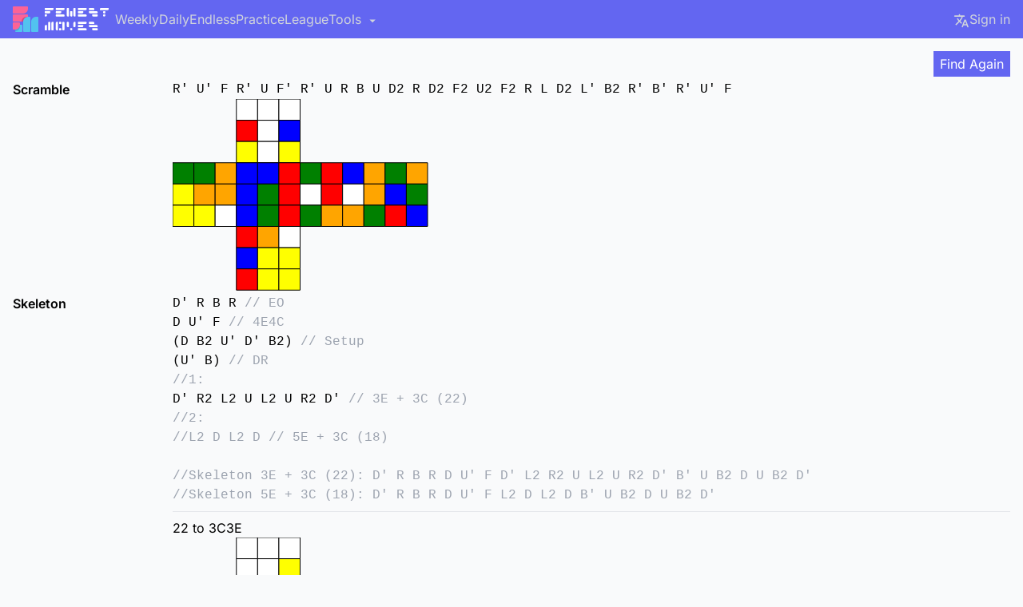

--- FILE ---
content_type: text/html;charset=utf-8
request_url: https://333.fm/if/7aa7ce06aa1fb0aedbe76c5fda1862b3
body_size: 19195
content:
<!DOCTYPE html><html  data-capo=""><head><meta charset="utf-8">
<meta name="viewport" content="width=device-width, initial-scale=1">
<title>Insertion Finder Result - Fewest Moves</title>
<style>.vue-echarts-container,x-vue-echarts{display:block;height:100%;min-width:0;width:100%}</style>
<style>*,::backdrop,:after,:before{--tw-border-spacing-x:0;--tw-border-spacing-y:0;--tw-translate-x:0;--tw-translate-y:0;--tw-rotate:0;--tw-skew-x:0;--tw-skew-y:0;--tw-scale-x:1;--tw-scale-y:1;--tw-pan-x: ;--tw-pan-y: ;--tw-pinch-zoom: ;--tw-scroll-snap-strictness:proximity;--tw-gradient-from-position: ;--tw-gradient-via-position: ;--tw-gradient-to-position: ;--tw-ordinal: ;--tw-slashed-zero: ;--tw-numeric-figure: ;--tw-numeric-spacing: ;--tw-numeric-fraction: ;--tw-ring-inset: ;--tw-ring-offset-width:0px;--tw-ring-offset-color:#fff;--tw-ring-color:#3b82f680;--tw-ring-offset-shadow:0 0 #0000;--tw-ring-shadow:0 0 #0000;--tw-shadow:0 0 #0000;--tw-shadow-colored:0 0 #0000;--tw-blur: ;--tw-brightness: ;--tw-contrast: ;--tw-grayscale: ;--tw-hue-rotate: ;--tw-invert: ;--tw-saturate: ;--tw-sepia: ;--tw-drop-shadow: ;--tw-backdrop-blur: ;--tw-backdrop-brightness: ;--tw-backdrop-contrast: ;--tw-backdrop-grayscale: ;--tw-backdrop-hue-rotate: ;--tw-backdrop-invert: ;--tw-backdrop-opacity: ;--tw-backdrop-saturate: ;--tw-backdrop-sepia: ;--tw-contain-size: ;--tw-contain-layout: ;--tw-contain-paint: ;--tw-contain-style: }/*! tailwindcss v3.4.14 | MIT License | https://tailwindcss.com*/*,:after,:before{border:0 solid #e5e7eb;box-sizing:border-box}:after,:before{--tw-content:""}:host,html{line-height:1.5;-webkit-text-size-adjust:100%;font-family:ui-sans-serif,system-ui,sans-serif,Apple Color Emoji,Segoe UI Emoji,Segoe UI Symbol,Noto Color Emoji;font-feature-settings:normal;font-variation-settings:normal;tab-size:4;-webkit-tap-highlight-color:transparent}body{line-height:inherit;margin:0}hr{border-top-width:1px;color:inherit;height:0}abbr:where([title]){-webkit-text-decoration:underline dotted;text-decoration:underline dotted}h1,h2,h3,h4,h5,h6{font-size:inherit;font-weight:inherit}a{color:inherit;text-decoration:inherit}b,strong{font-weight:bolder}code,kbd,pre,samp{font-family:ui-monospace,SFMono-Regular,Menlo,Monaco,Consolas,Liberation Mono,Courier New,monospace;font-feature-settings:normal;font-size:1em;font-variation-settings:normal}small{font-size:80%}sub,sup{font-size:75%;line-height:0;position:relative;vertical-align:initial}sub{bottom:-.25em}sup{top:-.5em}table{border-collapse:collapse;border-color:inherit;text-indent:0}button,input,optgroup,select,textarea{color:inherit;font-family:inherit;font-feature-settings:inherit;font-size:100%;font-variation-settings:inherit;font-weight:inherit;letter-spacing:inherit;line-height:inherit;margin:0;padding:0}button,select{text-transform:none}button,input:where([type=button]),input:where([type=reset]),input:where([type=submit]){-webkit-appearance:button;background-color:initial;background-image:none}:-moz-focusring{outline:auto}:-moz-ui-invalid{box-shadow:none}progress{vertical-align:initial}::-webkit-inner-spin-button,::-webkit-outer-spin-button{height:auto}[type=search]{-webkit-appearance:textfield;outline-offset:-2px}::-webkit-search-decoration{-webkit-appearance:none}::-webkit-file-upload-button{-webkit-appearance:button;font:inherit}summary{display:list-item}blockquote,dd,dl,figure,h1,h2,h3,h4,h5,h6,hr,p,pre{margin:0}fieldset{margin:0}fieldset,legend{padding:0}menu,ol,ul{list-style:none;margin:0;padding:0}dialog{padding:0}textarea{resize:vertical}input::placeholder,textarea::placeholder{color:#9ca3af;opacity:1}[role=button],button{cursor:pointer}:disabled{cursor:default}audio,canvas,embed,iframe,img,object,svg,video{display:block;vertical-align:middle}img,video{height:auto;max-width:100%}[hidden]:where(:not([hidden=until-found])){display:none}[multiple],[type=date],[type=datetime-local],[type=email],[type=month],[type=number],[type=password],[type=search],[type=tel],[type=text],[type=time],[type=url],[type=week],input:where(:not([type])),select,textarea{appearance:none;background-color:#fff;border-color:#6b7280;border-radius:0;border-width:1px;font-size:1rem;line-height:1.5rem;padding:.5rem .75rem;--tw-shadow:0 0 #0000}[multiple]:focus,[type=date]:focus,[type=datetime-local]:focus,[type=email]:focus,[type=month]:focus,[type=number]:focus,[type=password]:focus,[type=search]:focus,[type=tel]:focus,[type=text]:focus,[type=time]:focus,[type=url]:focus,[type=week]:focus,input:where(:not([type])):focus,select:focus,textarea:focus{outline:2px solid #0000;outline-offset:2px;--tw-ring-inset:var(--tw-empty,/*!*/ /*!*/);--tw-ring-offset-width:0px;--tw-ring-offset-color:#fff;--tw-ring-color:#2563eb;--tw-ring-offset-shadow:var(--tw-ring-inset) 0 0 0 var(--tw-ring-offset-width) var(--tw-ring-offset-color);--tw-ring-shadow:var(--tw-ring-inset) 0 0 0 calc(1px + var(--tw-ring-offset-width)) var(--tw-ring-color);border-color:#2563eb;box-shadow:var(--tw-ring-offset-shadow),var(--tw-ring-shadow),var(--tw-shadow)}input::placeholder,textarea::placeholder{color:#6b7280;opacity:1}::-webkit-datetime-edit-fields-wrapper{padding:0}::-webkit-date-and-time-value{min-height:1.5em;text-align:inherit}::-webkit-datetime-edit{display:inline-flex}::-webkit-datetime-edit,::-webkit-datetime-edit-day-field,::-webkit-datetime-edit-hour-field,::-webkit-datetime-edit-meridiem-field,::-webkit-datetime-edit-millisecond-field,::-webkit-datetime-edit-minute-field,::-webkit-datetime-edit-month-field,::-webkit-datetime-edit-second-field,::-webkit-datetime-edit-year-field{padding-bottom:0;padding-top:0}select{background-image:url("data:image/svg+xml;charset=utf-8,%3Csvg xmlns='http://www.w3.org/2000/svg' fill='none' viewBox='0 0 20 20'%3E%3Cpath stroke='%236b7280' stroke-linecap='round' stroke-linejoin='round' stroke-width='1.5' d='m6 8 4 4 4-4'/%3E%3C/svg%3E");background-position:right .5rem center;background-repeat:no-repeat;background-size:1.5em 1.5em;padding-right:2.5rem;-webkit-print-color-adjust:exact;print-color-adjust:exact}[multiple],[size]:where(select:not([size="1"])){background-image:none;background-position:0 0;background-repeat:unset;background-size:initial;padding-right:.75rem;-webkit-print-color-adjust:unset;print-color-adjust:unset}[type=checkbox],[type=radio]{appearance:none;background-color:#fff;background-origin:border-box;border-color:#6b7280;border-width:1px;color:#2563eb;display:inline-block;flex-shrink:0;height:1rem;padding:0;-webkit-print-color-adjust:exact;print-color-adjust:exact;-webkit-user-select:none;user-select:none;vertical-align:middle;width:1rem;--tw-shadow:0 0 #0000}[type=checkbox]{border-radius:0}[type=radio]{border-radius:100%}[type=checkbox]:focus,[type=radio]:focus{outline:2px solid #0000;outline-offset:2px;--tw-ring-inset:var(--tw-empty,/*!*/ /*!*/);--tw-ring-offset-width:2px;--tw-ring-offset-color:#fff;--tw-ring-color:#2563eb;--tw-ring-offset-shadow:var(--tw-ring-inset) 0 0 0 var(--tw-ring-offset-width) var(--tw-ring-offset-color);--tw-ring-shadow:var(--tw-ring-inset) 0 0 0 calc(2px + var(--tw-ring-offset-width)) var(--tw-ring-color);box-shadow:var(--tw-ring-offset-shadow),var(--tw-ring-shadow),var(--tw-shadow)}[type=checkbox]:checked,[type=radio]:checked{background-color:currentColor;background-position:50%;background-repeat:no-repeat;background-size:100% 100%;border-color:#0000}[type=checkbox]:checked{background-image:url("data:image/svg+xml;charset=utf-8,%3Csvg xmlns='http://www.w3.org/2000/svg' fill='%23fff' viewBox='0 0 16 16'%3E%3Cpath d='M12.207 4.793a1 1 0 0 1 0 1.414l-5 5a1 1 0 0 1-1.414 0l-2-2a1 1 0 0 1 1.414-1.414L6.5 9.086l4.293-4.293a1 1 0 0 1 1.414 0'/%3E%3C/svg%3E")}@media (forced-colors:active) {[type=checkbox]:checked{appearance:auto}}[type=radio]:checked{background-image:url("data:image/svg+xml;charset=utf-8,%3Csvg xmlns='http://www.w3.org/2000/svg' fill='%23fff' viewBox='0 0 16 16'%3E%3Ccircle cx='8' cy='8' r='3'/%3E%3C/svg%3E")}@media (forced-colors:active) {[type=radio]:checked{appearance:auto}}[type=checkbox]:checked:focus,[type=checkbox]:checked:hover,[type=checkbox]:indeterminate,[type=radio]:checked:focus,[type=radio]:checked:hover{background-color:currentColor;border-color:#0000}[type=checkbox]:indeterminate{background-image:url("data:image/svg+xml;charset=utf-8,%3Csvg xmlns='http://www.w3.org/2000/svg' fill='none' viewBox='0 0 16 16'%3E%3Cpath stroke='%23fff' stroke-linecap='round' stroke-linejoin='round' stroke-width='2' d='M4 8h8'/%3E%3C/svg%3E");background-position:50%;background-repeat:no-repeat;background-size:100% 100%}@media (forced-colors:active) {[type=checkbox]:indeterminate{appearance:auto}}[type=checkbox]:indeterminate:focus,[type=checkbox]:indeterminate:hover{background-color:currentColor;border-color:#0000}[type=file]{background:unset;border-color:inherit;border-radius:0;border-width:0;font-size:unset;line-height:inherit;padding:0}[type=file]:focus{outline:1px solid ButtonText;outline:1px auto -webkit-focus-ring-color}.container{width:100%}@media (min-width:640px){.container{max-width:640px}}@media (min-width:768px){.container{max-width:768px}}@media (min-width:1024px){.container{max-width:1024px}}@media (min-width:1280px){.container{max-width:1280px}}@media (min-width:1536px){.container{max-width:1536px}}.visible{visibility:visible}.collapse{visibility:collapse}.fixed{position:fixed}.absolute{position:absolute}.relative{position:relative}.sticky{position:sticky}.inset-0{inset:0}.-right-1{right:-.25rem}.-top-1{top:-.25rem}.bottom-0{bottom:0}.bottom-4{bottom:1rem}.left-0{left:0}.left-4{left:1rem}.left-full{left:100%}.right-0{right:0}.top-0{top:0}.top-10{top:2.5rem}.-z-10{z-index:-10}.z-10{z-index:10}.z-30{z-index:30}.z-40{z-index:40}.z-50{z-index:50}.col-span-12{grid-column:span 12/span 12}.col-span-2{grid-column:span 2/span 2}.col-span-3{grid-column:span 3/span 3}.col-span-4{grid-column:span 4/span 4}.col-span-5{grid-column:span 5/span 5}.col-span-6{grid-column:span 6/span 6}.col-span-full{grid-column:1/-1}.col-start-5{grid-column-start:5}.float-right{float:right}.clear-both{clear:both}.mx-auto{margin-left:auto;margin-right:auto}.my-1{margin-bottom:.25rem;margin-top:.25rem}.my-2{margin-bottom:.5rem;margin-top:.5rem}.my-4{margin-bottom:1rem;margin-top:1rem}.my-5{margin-bottom:1.25rem;margin-top:1.25rem}.my-6{margin-bottom:1.5rem;margin-top:1.5rem}.-ml-8{margin-left:-2rem}.mb-1{margin-bottom:.25rem}.mb-2{margin-bottom:.5rem}.mb-3{margin-bottom:.75rem}.mb-4{margin-bottom:1rem}.mb-5{margin-bottom:1.25rem}.mb-6{margin-bottom:1.5rem}.mb-8{margin-bottom:2rem}.ml-2{margin-left:.5rem}.ml-auto{margin-left:auto}.mr-1{margin-right:.25rem}.mr-2{margin-right:.5rem}.mr-3{margin-right:.75rem}.mr-auto{margin-right:auto}.mt-1{margin-top:.25rem}.mt-2{margin-top:.5rem}.mt-4{margin-top:1rem}.mt-6{margin-top:1.5rem}.block{display:block}.inline-block{display:inline-block}.flex{display:flex}.inline-flex{display:inline-flex}.table{display:table}.grid{display:grid}.hidden{display:none}.h-0\.5{height:.125rem}.h-16{height:4rem}.h-2{height:.5rem}.h-3{height:.75rem}.h-4{height:1rem}.h-6{height:1.5rem}.h-7{height:1.75rem}.h-8{height:2rem}.h-\[350px\]{height:350px}.h-\[480px\]{height:480px}.h-full{height:100%}.h-screen{height:100vh}.min-h-\[calc\(100vh-88px\)\]{min-height:calc(100vh - 88px)}.min-h-screen{min-height:100vh}.w-10{width:2.5rem}.w-12{width:3rem}.w-14{width:3.5rem}.w-16{width:4rem}.w-2{width:.5rem}.w-20{width:5rem}.w-24{width:6rem}.w-3{width:.75rem}.w-4{width:1rem}.w-6{width:1.5rem}.w-8{width:2rem}.w-80{width:20rem}.w-96{width:24rem}.w-\[18rem\]{width:18rem}.w-full{width:100%}.min-w-\[10rem\]{min-width:10rem}.max-w-md{max-width:28rem}.max-w-xs{max-width:20rem}.flex-1{flex:1 1 0%}.flex-shrink-0,.shrink-0{flex-shrink:0}.basis-full{flex-basis:100%}.table-fixed{table-layout:fixed}.border-spacing-3{--tw-border-spacing-x:0.75rem;--tw-border-spacing-y:0.75rem;border-spacing:var(--tw-border-spacing-x) var(--tw-border-spacing-y)}.-translate-x-2{--tw-translate-x:-0.5rem}.-translate-x-2,.-translate-x-full{transform:translate(var(--tw-translate-x),var(--tw-translate-y)) rotate(var(--tw-rotate)) skewX(var(--tw-skew-x)) skewY(var(--tw-skew-y)) scaleX(var(--tw-scale-x)) scaleY(var(--tw-scale-y))}.-translate-x-full{--tw-translate-x:-100%}.translate-x-0{--tw-translate-x:0px}.translate-x-0,.translate-x-2{transform:translate(var(--tw-translate-x),var(--tw-translate-y)) rotate(var(--tw-rotate)) skewX(var(--tw-skew-x)) skewY(var(--tw-skew-y)) scaleX(var(--tw-scale-x)) scaleY(var(--tw-scale-y))}.translate-x-2{--tw-translate-x:0.5rem}.rotate-0{--tw-rotate:0deg}.rotate-0,.rotate-180{transform:translate(var(--tw-translate-x),var(--tw-translate-y)) rotate(var(--tw-rotate)) skewX(var(--tw-skew-x)) skewY(var(--tw-skew-y)) scaleX(var(--tw-scale-x)) scaleY(var(--tw-scale-y))}.rotate-180{--tw-rotate:180deg}.scale-125{--tw-scale-x:1.25;--tw-scale-y:1.25}.scale-125,.transform{transform:translate(var(--tw-translate-x),var(--tw-translate-y)) rotate(var(--tw-rotate)) skewX(var(--tw-skew-x)) skewY(var(--tw-skew-y)) scaleX(var(--tw-scale-x)) scaleY(var(--tw-scale-y))}@keyframes bounce{0%,to{animation-timing-function:cubic-bezier(.8,0,1,1);transform:translateY(-25%)}50%{animation-timing-function:cubic-bezier(0,0,.2,1);transform:none}}.animate-bounce{animation:bounce 1s infinite}@keyframes spin{to{transform:rotate(1turn)}}.animate-spin{animation:spin 1s linear infinite}.cursor-not-allowed{cursor:not-allowed}.cursor-pointer{cursor:pointer}.select-none{-webkit-user-select:none;user-select:none}.resize{resize:both}.list-inside{list-style-position:inside}.list-decimal{list-style-type:decimal}.list-disc{list-style-type:disc}.appearance-none{appearance:none}.auto-cols-max{grid-auto-columns:max-content}.grid-cols-1{grid-template-columns:repeat(1,minmax(0,1fr))}.grid-cols-12{grid-template-columns:repeat(12,minmax(0,1fr))}.grid-cols-3{grid-template-columns:repeat(3,minmax(0,1fr))}.grid-cols-\[1\.5rem_max-content_1fr\]{grid-template-columns:1.5rem max-content 1fr}.grid-cols-\[100px_1fr\]{grid-template-columns:100px 1fr}.grid-cols-\[10rem_10rem_1fr\]{grid-template-columns:10rem 10rem 1fr}.grid-cols-\[3rem_max-content_2rem_2rem_2rem_minmax\(2rem\2c 1fr\)\]{grid-template-columns:3rem max-content 2rem 2rem 2rem minmax(2rem,1fr)}.grid-cols-\[3rem_max-content_4rem_2rem_2rem_2rem_minmax\(2rem\2c 1fr\)\]{grid-template-columns:3rem max-content 4rem 2rem 2rem 2rem minmax(2rem,1fr)}.grid-cols-\[80px_1fr_1fr_1fr\]{grid-template-columns:80px 1fr 1fr 1fr}.grid-cols-\[max-content_2rem_4rem_max-content_2rem_2rem_2rem_1fr\]{grid-template-columns:max-content 2rem 4rem max-content 2rem 2rem 2rem 1fr}.grid-cols-\[max-content_4rem_2rem_2rem_2rem_2rem_1fr\]{grid-template-columns:max-content 4rem 2rem 2rem 2rem 2rem 1fr}.grid-cols-\[max-content_max-content_4rem_2rem_1fr\]{grid-template-columns:max-content max-content 4rem 2rem 1fr}.grid-cols-\[max-content_max-content_max-content_1fr\]{grid-template-columns:max-content max-content max-content 1fr}.grid-cols-\[max-content_max-content_max-content_2rem_2rem_2rem_max-content_1fr\]{grid-template-columns:max-content max-content max-content 2rem 2rem 2rem max-content 1fr}.grid-cols-\[max-content_max-content_max-content_max-content_max-content_1fr\]{grid-template-columns:max-content max-content max-content max-content max-content 1fr}.grid-cols-\[max-content_max-content_max-content_max-content_max-content_max-content_max-content_max-content_max-content_max-content_max-content_max-content_max-content_max-content_max-content\]{grid-template-columns:max-content max-content max-content max-content max-content max-content max-content max-content max-content max-content max-content max-content max-content max-content max-content}.grid-cols-subgrid{grid-template-columns:subgrid}.flex-row-reverse{flex-direction:row-reverse}.flex-col{flex-direction:column}.flex-wrap{flex-wrap:wrap}.content-center{align-content:center}.content-start{align-content:flex-start}.items-start{align-items:flex-start}.items-center{align-items:center}.items-stretch{align-items:stretch}.justify-start{justify-content:flex-start}.justify-end{justify-content:flex-end}.justify-center{justify-content:center}.justify-between{justify-content:space-between}.gap-1{gap:.25rem}.gap-2{gap:.5rem}.gap-3{gap:.75rem}.gap-4{gap:1rem}.gap-6{gap:1.5rem}.gap-px{gap:1px}.gap-x-1{column-gap:.25rem}.gap-x-2{column-gap:.5rem}.gap-x-3{column-gap:.75rem}.gap-x-4{column-gap:1rem}.gap-y-0{row-gap:0}.gap-y-1{row-gap:.25rem}.gap-y-2{row-gap:.5rem}.gap-y-4{row-gap:1rem}.space-y-2>:not([hidden])~:not([hidden]){--tw-space-y-reverse:0;margin-bottom:calc(.5rem*var(--tw-space-y-reverse));margin-top:calc(.5rem*(1 - var(--tw-space-y-reverse)))}.space-y-4>:not([hidden])~:not([hidden]){--tw-space-y-reverse:0;margin-bottom:calc(1rem*var(--tw-space-y-reverse));margin-top:calc(1rem*(1 - var(--tw-space-y-reverse)))}.divide-y>:not([hidden])~:not([hidden]){--tw-divide-y-reverse:0;border-bottom-width:calc(1px*var(--tw-divide-y-reverse));border-top-width:calc(1px*(1 - var(--tw-divide-y-reverse)))}.divide-gray-100>:not([hidden])~:not([hidden]){--tw-divide-opacity:1;border-color:rgb(243 244 246/var(--tw-divide-opacity))}.overflow-hidden{overflow:hidden}.overflow-x-auto{overflow-x:auto}.overflow-y-auto{overflow-y:auto}.text-ellipsis{text-overflow:ellipsis}.whitespace-nowrap{white-space:nowrap}.break-words{overflow-wrap:break-word}.rounded{border-radius:.25rem}.rounded-full{border-radius:9999px}.rounded-md{border-radius:.375rem}.rounded-sm{border-radius:.125rem}.border{border-width:1px}.border-2{border-width:2px}.border-\[3px\]{border-width:3px}.border-b{border-bottom-width:1px}.border-b-2{border-bottom-width:2px}.border-l{border-left-width:1px}.border-l-2{border-left-width:2px}.border-r{border-right-width:1px}.border-r-0{border-right-width:0}.border-t{border-top-width:1px}.border-dashed{border-style:dashed}.border-none{border-style:none}.border-blue-500{--tw-border-opacity:1;border-color:rgb(59 130 246/var(--tw-border-opacity))}.border-gray-200{--tw-border-opacity:1;border-color:rgb(229 231 235/var(--tw-border-opacity))}.border-gray-300{--tw-border-opacity:1;border-color:rgb(209 213 219/var(--tw-border-opacity))}.border-gray-400{--tw-border-opacity:1;border-color:rgb(156 163 175/var(--tw-border-opacity))}.border-gray-500{--tw-border-opacity:1;border-color:rgb(107 114 128/var(--tw-border-opacity))}.border-gray-800{--tw-border-opacity:1;border-color:rgb(31 41 55/var(--tw-border-opacity))}.border-green-500{--tw-border-opacity:1;border-color:rgb(34 197 94/var(--tw-border-opacity))}.border-green-600{--tw-border-opacity:1;border-color:rgb(22 163 74/var(--tw-border-opacity))}.border-if{--tw-border-opacity:1;border-color:rgb(252 99 150/var(--tw-border-opacity))}.border-indigo-100{--tw-border-opacity:1;border-color:rgb(224 231 255/var(--tw-border-opacity))}.border-indigo-200{--tw-border-opacity:1;border-color:rgb(199 210 254/var(--tw-border-opacity))}.border-indigo-400{--tw-border-opacity:1;border-color:rgb(129 140 248/var(--tw-border-opacity))}.border-indigo-500{--tw-border-opacity:1;border-color:rgb(99 102 241/var(--tw-border-opacity))}.border-orange-500{--tw-border-opacity:1;border-color:rgb(249 115 22/var(--tw-border-opacity))}.border-purple-500{--tw-border-opacity:1;border-color:rgb(168 85 247/var(--tw-border-opacity))}.border-red-500{--tw-border-opacity:1;border-color:rgb(239 68 68/var(--tw-border-opacity))}.border-red-600{--tw-border-opacity:1;border-color:rgb(220 38 38/var(--tw-border-opacity))}.border-sf{--tw-border-opacity:1;border-color:rgb(82 195 239/var(--tw-border-opacity))}.border-t-current{border-top-color:initial}.border-opacity-50{--tw-border-opacity:0.5}.bg-black{--tw-bg-opacity:1;background-color:rgb(0 0 0/var(--tw-bg-opacity))}.bg-blue-400{--tw-bg-opacity:1;background-color:rgb(96 165 250/var(--tw-bg-opacity))}.bg-blue-500{--tw-bg-opacity:1;background-color:rgb(59 130 246/var(--tw-bg-opacity))}.bg-blue-600{--tw-bg-opacity:1;background-color:rgb(37 99 235/var(--tw-bg-opacity))}.bg-cyan-500{--tw-bg-opacity:1;background-color:rgb(6 182 212/var(--tw-bg-opacity))}.bg-gray-100{--tw-bg-opacity:1;background-color:rgb(243 244 246/var(--tw-bg-opacity))}.bg-gray-200{--tw-bg-opacity:1;background-color:rgb(229 231 235/var(--tw-bg-opacity))}.bg-gray-300{--tw-bg-opacity:1;background-color:rgb(209 213 219/var(--tw-bg-opacity))}.bg-gray-50{--tw-bg-opacity:1;background-color:rgb(249 250 251/var(--tw-bg-opacity))}.bg-gray-500{--tw-bg-opacity:1;background-color:rgb(107 114 128/var(--tw-bg-opacity))}.bg-green-200{--tw-bg-opacity:1;background-color:rgb(187 247 208/var(--tw-bg-opacity))}.bg-green-500{--tw-bg-opacity:1;background-color:rgb(34 197 94/var(--tw-bg-opacity))}.bg-green-600{--tw-bg-opacity:1;background-color:rgb(22 163 74/var(--tw-bg-opacity))}.bg-if{--tw-bg-opacity:1;background-color:rgb(252 99 150/var(--tw-bg-opacity))}.bg-indigo-100{--tw-bg-opacity:1;background-color:rgb(224 231 255/var(--tw-bg-opacity))}.bg-indigo-50{--tw-bg-opacity:1;background-color:rgb(238 242 255/var(--tw-bg-opacity))}.bg-indigo-500{--tw-bg-opacity:1;background-color:rgb(99 102 241/var(--tw-bg-opacity))}.bg-indigo-600{--tw-bg-opacity:1;background-color:rgb(79 70 229/var(--tw-bg-opacity))}.bg-orange-100{--tw-bg-opacity:1;background-color:rgb(255 237 213/var(--tw-bg-opacity))}.bg-orange-200{--tw-bg-opacity:1;background-color:rgb(254 215 170/var(--tw-bg-opacity))}.bg-orange-500{--tw-bg-opacity:1;background-color:rgb(249 115 22/var(--tw-bg-opacity))}.bg-pink-500{--tw-bg-opacity:1;background-color:rgb(236 72 153/var(--tw-bg-opacity))}.bg-purple-200{--tw-bg-opacity:1;background-color:rgb(233 213 255/var(--tw-bg-opacity))}.bg-red-200{--tw-bg-opacity:1;background-color:rgb(254 202 202/var(--tw-bg-opacity))}.bg-red-500{--tw-bg-opacity:1;background-color:rgb(239 68 68/var(--tw-bg-opacity))}.bg-rose-500{--tw-bg-opacity:1;background-color:rgb(244 63 94/var(--tw-bg-opacity))}.bg-sf{--tw-bg-opacity:1;background-color:rgb(82 195 239/var(--tw-bg-opacity))}.bg-sky-200{--tw-bg-opacity:1;background-color:rgb(186 230 253/var(--tw-bg-opacity))}.bg-sky-500{--tw-bg-opacity:1;background-color:rgb(14 165 233/var(--tw-bg-opacity))}.bg-transparent{background-color:initial}.bg-white{--tw-bg-opacity:1;background-color:rgb(255 255 255/var(--tw-bg-opacity))}.bg-yellow-200{--tw-bg-opacity:1;background-color:rgb(254 240 138/var(--tw-bg-opacity))}.bg-yellow-500{--tw-bg-opacity:1;background-color:rgb(234 179 8/var(--tw-bg-opacity))}.bg-opacity-50{--tw-bg-opacity:0.5}.bg-opacity-80{--tw-bg-opacity:0.8}.bg-opacity-90{--tw-bg-opacity:0.9}.bg-gradient-to-r{background-image:linear-gradient(to right,var(--tw-gradient-stops))}.from-\[\#c0c0c0\]{--tw-gradient-from:silver var(--tw-gradient-from-position);--tw-gradient-to:#c0c0c000 var(--tw-gradient-to-position);--tw-gradient-stops:var(--tw-gradient-from),var(--tw-gradient-to)}.from-\[\#cd7f32\]{--tw-gradient-from:#cd7f32 var(--tw-gradient-from-position);--tw-gradient-to:#cd7f3200 var(--tw-gradient-to-position);--tw-gradient-stops:var(--tw-gradient-from),var(--tw-gradient-to)}.from-\[\#ffd700\]{--tw-gradient-from:gold var(--tw-gradient-from-position);--tw-gradient-to:#ffd70000 var(--tw-gradient-to-position);--tw-gradient-stops:var(--tw-gradient-from),var(--tw-gradient-to)}.from-blue-400{--tw-gradient-from:#60a5fa var(--tw-gradient-from-position);--tw-gradient-to:#60a5fa00 var(--tw-gradient-to-position);--tw-gradient-stops:var(--tw-gradient-from),var(--tw-gradient-to)}.from-blue-500{--tw-gradient-from:#3b82f6 var(--tw-gradient-from-position);--tw-gradient-to:#3b82f600 var(--tw-gradient-to-position);--tw-gradient-stops:var(--tw-gradient-from),var(--tw-gradient-to)}.from-green-300{--tw-gradient-from:#86efac var(--tw-gradient-from-position);--tw-gradient-to:#86efac00 var(--tw-gradient-to-position);--tw-gradient-stops:var(--tw-gradient-from),var(--tw-gradient-to)}.from-green-500{--tw-gradient-from:#22c55e var(--tw-gradient-from-position);--tw-gradient-to:#22c55e00 var(--tw-gradient-to-position);--tw-gradient-stops:var(--tw-gradient-from),var(--tw-gradient-to)}.from-indigo-600{--tw-gradient-from:#4f46e5 var(--tw-gradient-from-position);--tw-gradient-to:#4f46e500 var(--tw-gradient-to-position);--tw-gradient-stops:var(--tw-gradient-from),var(--tw-gradient-to)}.from-orange-500{--tw-gradient-from:#f97316 var(--tw-gradient-from-position);--tw-gradient-to:#f9731600 var(--tw-gradient-to-position);--tw-gradient-stops:var(--tw-gradient-from),var(--tw-gradient-to)}.from-red-300{--tw-gradient-from:#fca5a5 var(--tw-gradient-from-position);--tw-gradient-to:#fca5a500 var(--tw-gradient-to-position);--tw-gradient-stops:var(--tw-gradient-from),var(--tw-gradient-to)}.from-red-400{--tw-gradient-from:#f87171 var(--tw-gradient-from-position);--tw-gradient-to:#f8717100 var(--tw-gradient-to-position);--tw-gradient-stops:var(--tw-gradient-from),var(--tw-gradient-to)}.from-red-500{--tw-gradient-from:#ef4444 var(--tw-gradient-from-position);--tw-gradient-to:#ef444400 var(--tw-gradient-to-position);--tw-gradient-stops:var(--tw-gradient-from),var(--tw-gradient-to)}.from-yellow-500{--tw-gradient-from:#eab308 var(--tw-gradient-from-position);--tw-gradient-to:#eab30800 var(--tw-gradient-to-position);--tw-gradient-stops:var(--tw-gradient-from),var(--tw-gradient-to)}.from-50\%{--tw-gradient-from-position:50%}.via-purple-500{--tw-gradient-to:#a855f700 var(--tw-gradient-to-position);--tw-gradient-stops:var(--tw-gradient-from),#a855f7 var(--tw-gradient-via-position),var(--tw-gradient-to)}.to-\[\#a8a8a8\]{--tw-gradient-to:#a8a8a8 var(--tw-gradient-to-position)}.to-\[\#c79b56\]{--tw-gradient-to:#c79b56 var(--tw-gradient-to-position)}.to-\[\#d4af37\]{--tw-gradient-to:#d4af37 var(--tw-gradient-to-position)}.to-blue-600{--tw-gradient-to:#2563eb var(--tw-gradient-to-position)}.to-green-200{--tw-gradient-to:#bbf7d0 var(--tw-gradient-to-position)}.to-green-400{--tw-gradient-to:#4ade80 var(--tw-gradient-to-position)}.to-green-500{--tw-gradient-to:#22c55e var(--tw-gradient-to-position)}.to-indigo-500{--tw-gradient-to:#6366f1 var(--tw-gradient-to-position)}.to-indigo-600{--tw-gradient-to:#4f46e5 var(--tw-gradient-to-position)}.to-pink-500{--tw-gradient-to:#ec4899 var(--tw-gradient-to-position)}.to-purple-500{--tw-gradient-to:#a855f7 var(--tw-gradient-to-position)}.to-red-200{--tw-gradient-to:#fecaca var(--tw-gradient-to-position)}.to-red-400{--tw-gradient-to:#f87171 var(--tw-gradient-to-position)}.to-red-500{--tw-gradient-to:#ef4444 var(--tw-gradient-to-position)}.to-red-600{--tw-gradient-to:#dc2626 var(--tw-gradient-to-position)}.to-yellow-400{--tw-gradient-to:#facc15 var(--tw-gradient-to-position)}.to-50\%{--tw-gradient-to-position:50%}.bg-clip-text{-webkit-background-clip:text;background-clip:text}.fill-current{fill:currentColor}.object-cover{object-fit:cover}.p-2{padding:.5rem}.p-4{padding:1rem}.p-5{padding:1.25rem}.p-6{padding:1.5rem}.px-1{padding-left:.25rem;padding-right:.25rem}.px-2{padding-left:.5rem;padding-right:.5rem}.px-2\.5{padding-left:.625rem;padding-right:.625rem}.px-3{padding-left:.75rem;padding-right:.75rem}.px-4{padding-left:1rem;padding-right:1rem}.px-6{padding-left:1.5rem;padding-right:1.5rem}.py-1{padding-bottom:.25rem;padding-top:.25rem}.py-12{padding-bottom:3rem;padding-top:3rem}.py-2{padding-bottom:.5rem;padding-top:.5rem}.py-3{padding-bottom:.75rem;padding-top:.75rem}.py-4{padding-bottom:1rem;padding-top:1rem}.py-px{padding-bottom:1px;padding-top:1px}.pb-1{padding-bottom:.25rem}.pb-2{padding-bottom:.5rem}.pb-20{padding-bottom:5rem}.pl-1{padding-left:.25rem}.pl-2{padding-left:.5rem}.pl-4{padding-left:1rem}.pl-7{padding-left:1.75rem}.pr-2{padding-right:.5rem}.pr-6{padding-right:1.5rem}.pt-1{padding-top:.25rem}.pt-2{padding-top:.5rem}.text-left{text-align:left}.text-center{text-align:center}.text-right{text-align:right}.align-middle{vertical-align:middle}.font-inter{font-family:Inter,sans-serif}.font-mono{font-family:ui-monospace,SFMono-Regular,Menlo,Monaco,Consolas,Liberation Mono,Courier New,monospace}.text-2xl{font-size:1.5rem;line-height:2rem}.text-3xl{font-size:1.875rem;line-height:2.25rem}.text-4xl{font-size:2.25rem;line-height:2.5rem}.text-base{font-size:1rem;line-height:1.5rem}.text-lg{font-size:1.125rem;line-height:1.75rem}.text-sm{font-size:.875rem;line-height:1.25rem}.text-xl{font-size:1.25rem;line-height:1.75rem}.text-xs{font-size:.75rem;line-height:1rem}.font-bold{font-weight:700}.font-extrabold{font-weight:800}.font-medium{font-weight:500}.font-semibold{font-weight:600}.uppercase{text-transform:uppercase}.italic{font-style:italic}.leading-none{line-height:1}.leading-relaxed{line-height:1.625}.-tracking-\[0\.15rem\]{letter-spacing:-.15rem}.tracking-wide{letter-spacing:.025em}.text-black{--tw-text-opacity:1;color:rgb(0 0 0/var(--tw-text-opacity))}.text-blue-400{--tw-text-opacity:1;color:rgb(96 165 250/var(--tw-text-opacity))}.text-blue-500{--tw-text-opacity:1;color:rgb(59 130 246/var(--tw-text-opacity))}.text-blue-600{--tw-text-opacity:1;color:rgb(37 99 235/var(--tw-text-opacity))}.text-blue-700{--tw-text-opacity:1;color:rgb(29 78 216/var(--tw-text-opacity))}.text-gray-200{--tw-text-opacity:1;color:rgb(229 231 235/var(--tw-text-opacity))}.text-gray-300{--tw-text-opacity:1;color:rgb(209 213 219/var(--tw-text-opacity))}.text-gray-400{--tw-text-opacity:1;color:rgb(156 163 175/var(--tw-text-opacity))}.text-gray-500{--tw-text-opacity:1;color:rgb(107 114 128/var(--tw-text-opacity))}.text-gray-600{--tw-text-opacity:1;color:rgb(75 85 99/var(--tw-text-opacity))}.text-gray-700{--tw-text-opacity:1;color:rgb(55 65 81/var(--tw-text-opacity))}.text-gray-800{--tw-text-opacity:1;color:rgb(31 41 55/var(--tw-text-opacity))}.text-gray-900{--tw-text-opacity:1;color:rgb(17 24 39/var(--tw-text-opacity))}.text-green-500{--tw-text-opacity:1;color:rgb(34 197 94/var(--tw-text-opacity))}.text-green-600{--tw-text-opacity:1;color:rgb(22 163 74/var(--tw-text-opacity))}.text-if{--tw-text-opacity:1;color:rgb(252 99 150/var(--tw-text-opacity))}.text-indigo-500{--tw-text-opacity:1;color:rgb(99 102 241/var(--tw-text-opacity))}.text-indigo-600{--tw-text-opacity:1;color:rgb(79 70 229/var(--tw-text-opacity))}.text-indigo-700{--tw-text-opacity:1;color:rgb(67 56 202/var(--tw-text-opacity))}.text-logo-f{--tw-text-opacity:1;color:rgb(252 99 150/var(--tw-text-opacity))}.text-logo-m{--tw-text-opacity:1;color:rgb(82 195 239/var(--tw-text-opacity))}.text-orange-400{--tw-text-opacity:1;color:rgb(251 146 60/var(--tw-text-opacity))}.text-orange-500{--tw-text-opacity:1;color:rgb(249 115 22/var(--tw-text-opacity))}.text-red-400{--tw-text-opacity:1;color:rgb(248 113 113/var(--tw-text-opacity))}.text-red-500{--tw-text-opacity:1;color:rgb(239 68 68/var(--tw-text-opacity))}.text-red-600{--tw-text-opacity:1;color:rgb(220 38 38/var(--tw-text-opacity))}.text-sky-500{--tw-text-opacity:1;color:rgb(14 165 233/var(--tw-text-opacity))}.text-transparent{color:#0000}.text-white{--tw-text-opacity:1;color:rgb(255 255 255/var(--tw-text-opacity))}.text-yellow-500{--tw-text-opacity:1;color:rgb(234 179 8/var(--tw-text-opacity))}.line-through{text-decoration-line:line-through}.decoration-red-500\/70{text-decoration-color:#ef4444b3}.decoration-2{text-decoration-thickness:2px}.opacity-0{opacity:0}.opacity-100{opacity:1}.opacity-50{opacity:.5}.opacity-80{opacity:.8}.shadow{--tw-shadow:0 1px 3px 0 #0000001a,0 1px 2px -1px #0000001a;--tw-shadow-colored:0 1px 3px 0 var(--tw-shadow-color),0 1px 2px -1px var(--tw-shadow-color)}.shadow,.shadow-inner{box-shadow:var(--tw-ring-offset-shadow,0 0 #0000),var(--tw-ring-shadow,0 0 #0000),var(--tw-shadow)}.shadow-inner{--tw-shadow:inset 0 2px 4px 0 #0000000d;--tw-shadow-colored:inset 0 2px 4px 0 var(--tw-shadow-color)}.shadow-lg{--tw-shadow:0 10px 15px -3px #0000001a,0 4px 6px -4px #0000001a;--tw-shadow-colored:0 10px 15px -3px var(--tw-shadow-color),0 4px 6px -4px var(--tw-shadow-color)}.shadow-lg,.shadow-md{box-shadow:var(--tw-ring-offset-shadow,0 0 #0000),var(--tw-ring-shadow,0 0 #0000),var(--tw-shadow)}.shadow-md{--tw-shadow:0 4px 6px -1px #0000001a,0 2px 4px -2px #0000001a;--tw-shadow-colored:0 4px 6px -1px var(--tw-shadow-color),0 2px 4px -2px var(--tw-shadow-color)}.shadow-sm{--tw-shadow:0 1px 2px 0 #0000000d;--tw-shadow-colored:0 1px 2px 0 var(--tw-shadow-color);box-shadow:var(--tw-ring-offset-shadow,0 0 #0000),var(--tw-ring-shadow,0 0 #0000),var(--tw-shadow)}.drop-shadow-md{--tw-drop-shadow:drop-shadow(0 4px 3px #00000012) drop-shadow(0 2px 2px #0000000f)}.drop-shadow-md,.filter{filter:var(--tw-blur) var(--tw-brightness) var(--tw-contrast) var(--tw-grayscale) var(--tw-hue-rotate) var(--tw-invert) var(--tw-saturate) var(--tw-sepia) var(--tw-drop-shadow)}.transition{transition-duration:.15s;transition-property:color,background-color,border-color,text-decoration-color,fill,stroke,opacity,box-shadow,transform,filter,-webkit-backdrop-filter;transition-property:color,background-color,border-color,text-decoration-color,fill,stroke,opacity,box-shadow,transform,filter,backdrop-filter;transition-property:color,background-color,border-color,text-decoration-color,fill,stroke,opacity,box-shadow,transform,filter,backdrop-filter,-webkit-backdrop-filter;transition-timing-function:cubic-bezier(.4,0,.2,1)}.transition-all{transition-duration:.15s;transition-property:all;transition-timing-function:cubic-bezier(.4,0,.2,1)}.transition-colors{transition-duration:.15s;transition-property:color,background-color,border-color,text-decoration-color,fill,stroke;transition-timing-function:cubic-bezier(.4,0,.2,1)}.transition-transform{transition-duration:.15s;transition-property:transform;transition-timing-function:cubic-bezier(.4,0,.2,1)}.duration-200{transition-duration:.2s}.duration-300{transition-duration:.3s}.duration-500{transition-duration:.5s}.ease-in-out{transition-timing-function:cubic-bezier(.4,0,.2,1)}.marker\:text-blue-400 ::marker{color:#60a5fa}.marker\:text-blue-500 ::marker{color:#3b82f6}.marker\:text-indigo-500 ::marker{color:#6366f1}.marker\:text-blue-400::marker{color:#60a5fa}.marker\:text-blue-500::marker{color:#3b82f6}.marker\:text-indigo-500::marker{color:#6366f1}.placeholder\:text-xs::placeholder{font-size:.75rem;line-height:1rem}.first\:mt-0:first-child{margin-top:0}.first\:border-t-0:first-child{border-top-width:0}.odd\:bg-gray-200:nth-child(odd){--tw-bg-opacity:1;background-color:rgb(229 231 235/var(--tw-bg-opacity))}.hover\:-translate-y-0\.5:hover{--tw-translate-y:-0.125rem}.hover\:-translate-y-0\.5:hover,.hover\:scale-105:hover{transform:translate(var(--tw-translate-x),var(--tw-translate-y)) rotate(var(--tw-rotate)) skewX(var(--tw-skew-x)) skewY(var(--tw-skew-y)) scaleX(var(--tw-scale-x)) scaleY(var(--tw-scale-y))}.hover\:scale-105:hover{--tw-scale-x:1.05;--tw-scale-y:1.05}.hover\:bg-blue-500:hover{--tw-bg-opacity:1;background-color:rgb(59 130 246/var(--tw-bg-opacity))}.hover\:bg-gray-100:hover{--tw-bg-opacity:1;background-color:rgb(243 244 246/var(--tw-bg-opacity))}.hover\:bg-gray-200:hover{--tw-bg-opacity:1;background-color:rgb(229 231 235/var(--tw-bg-opacity))}.hover\:bg-gray-50:hover{--tw-bg-opacity:1;background-color:rgb(249 250 251/var(--tw-bg-opacity))}.hover\:bg-if:hover{--tw-bg-opacity:1;background-color:rgb(252 99 150/var(--tw-bg-opacity))}.hover\:bg-indigo-400:hover{--tw-bg-opacity:1;background-color:rgb(129 140 248/var(--tw-bg-opacity))}.hover\:bg-indigo-50:hover{--tw-bg-opacity:1;background-color:rgb(238 242 255/var(--tw-bg-opacity))}.hover\:bg-indigo-500:hover{--tw-bg-opacity:1;background-color:rgb(99 102 241/var(--tw-bg-opacity))}.hover\:bg-indigo-600:hover{--tw-bg-opacity:1;background-color:rgb(79 70 229/var(--tw-bg-opacity))}.hover\:bg-sf:hover{--tw-bg-opacity:1;background-color:rgb(82 195 239/var(--tw-bg-opacity))}.hover\:bg-opacity-50:hover{--tw-bg-opacity:0.5}.hover\:bg-opacity-80:hover{--tw-bg-opacity:0.8}.hover\:bg-opacity-90:hover{--tw-bg-opacity:0.9}.hover\:from-blue-500:hover{--tw-gradient-from:#3b82f6 var(--tw-gradient-from-position);--tw-gradient-to:#3b82f600 var(--tw-gradient-to-position);--tw-gradient-stops:var(--tw-gradient-from),var(--tw-gradient-to)}.hover\:from-red-500:hover{--tw-gradient-from:#ef4444 var(--tw-gradient-from-position);--tw-gradient-to:#ef444400 var(--tw-gradient-to-position);--tw-gradient-stops:var(--tw-gradient-from),var(--tw-gradient-to)}.hover\:to-blue-700:hover{--tw-gradient-to:#1d4ed8 var(--tw-gradient-to-position)}.hover\:to-red-700:hover{--tw-gradient-to:#b91c1c var(--tw-gradient-to-position)}.hover\:text-blue-300:hover{--tw-text-opacity:1;color:rgb(147 197 253/var(--tw-text-opacity))}.hover\:text-blue-500:hover{--tw-text-opacity:1;color:rgb(59 130 246/var(--tw-text-opacity))}.hover\:text-blue-600:hover{--tw-text-opacity:1;color:rgb(37 99 235/var(--tw-text-opacity))}.hover\:text-indigo-500:hover{--tw-text-opacity:1;color:rgb(99 102 241/var(--tw-text-opacity))}.hover\:text-red-500:hover{--tw-text-opacity:1;color:rgb(239 68 68/var(--tw-text-opacity))}.hover\:text-white:hover{--tw-text-opacity:1;color:rgb(255 255 255/var(--tw-text-opacity))}.hover\:text-yellow-300:hover{--tw-text-opacity:1;color:rgb(253 224 71/var(--tw-text-opacity))}.hover\:underline:hover{text-decoration-line:underline}.hover\:shadow-lg:hover{--tw-shadow:0 10px 15px -3px #0000001a,0 4px 6px -4px #0000001a;--tw-shadow-colored:0 10px 15px -3px var(--tw-shadow-color),0 4px 6px -4px var(--tw-shadow-color);box-shadow:var(--tw-ring-offset-shadow,0 0 #0000),var(--tw-ring-shadow,0 0 #0000),var(--tw-shadow)}.focus\:border-green-600:focus{--tw-border-opacity:1;border-color:rgb(22 163 74/var(--tw-border-opacity))}.focus\:border-indigo-300:focus{--tw-border-opacity:1;border-color:rgb(165 180 252/var(--tw-border-opacity))}.focus\:border-red-500:focus{--tw-border-opacity:1;border-color:rgb(239 68 68/var(--tw-border-opacity))}.focus\:border-red-600:focus{--tw-border-opacity:1;border-color:rgb(220 38 38/var(--tw-border-opacity))}.focus\:outline-none:focus{outline:2px solid #0000;outline-offset:2px}.focus\:outline-if:focus{outline-color:#fc6396}.focus\:ring-0:focus{--tw-ring-offset-shadow:var(--tw-ring-inset) 0 0 0 var(--tw-ring-offset-width) var(--tw-ring-offset-color);--tw-ring-shadow:var(--tw-ring-inset) 0 0 0 calc(var(--tw-ring-offset-width)) var(--tw-ring-color)}.focus\:ring-0:focus,.focus\:ring-2:focus{box-shadow:var(--tw-ring-offset-shadow),var(--tw-ring-shadow),var(--tw-shadow,0 0 #0000)}.focus\:ring-2:focus{--tw-ring-offset-shadow:var(--tw-ring-inset) 0 0 0 var(--tw-ring-offset-width) var(--tw-ring-offset-color);--tw-ring-shadow:var(--tw-ring-inset) 0 0 0 calc(2px + var(--tw-ring-offset-width)) var(--tw-ring-color)}.focus\:ring-green-200:focus{--tw-ring-opacity:1;--tw-ring-color:rgb(187 247 208/var(--tw-ring-opacity))}.focus\:ring-if:focus{--tw-ring-opacity:1;--tw-ring-color:rgb(252 99 150/var(--tw-ring-opacity))}.focus\:ring-indigo-200:focus{--tw-ring-opacity:1;--tw-ring-color:rgb(199 210 254/var(--tw-ring-opacity))}.focus\:ring-indigo-400:focus{--tw-ring-opacity:1;--tw-ring-color:rgb(129 140 248/var(--tw-ring-opacity))}.focus\:ring-red-200:focus{--tw-ring-opacity:1;--tw-ring-color:rgb(254 202 202/var(--tw-ring-opacity))}.focus\:ring-opacity-50:focus{--tw-ring-opacity:0.5}.active\:translate-y-0:active{--tw-translate-y:0px}.active\:scale-95:active,.active\:translate-y-0:active{transform:translate(var(--tw-translate-x),var(--tw-translate-y)) rotate(var(--tw-rotate)) skewX(var(--tw-skew-x)) skewY(var(--tw-skew-y)) scaleX(var(--tw-scale-x)) scaleY(var(--tw-scale-y))}.active\:scale-95:active{--tw-scale-x:.95;--tw-scale-y:.95}.active\:bg-indigo-700:active{--tw-bg-opacity:1;background-color:rgb(67 56 202/var(--tw-bg-opacity))}.disabled\:cursor-default:disabled{cursor:default}@media (min-width:640px){.sm\:grid-cols-2{grid-template-columns:repeat(2,minmax(0,1fr))}.sm\:gap-x-2{column-gap:.5rem}}@media (min-width:768px){.md\:static{position:static}.md\:absolute{position:absolute}.md\:sticky{position:sticky}.md\:left-0{left:0}.md\:col-span-1{grid-column:span 1/span 1}.md\:col-span-2{grid-column:span 2/span 2}.md\:col-span-3{grid-column:span 3/span 3}.md\:col-span-4{grid-column:span 4/span 4}.md\:col-span-6{grid-column:span 6/span 6}.md\:col-span-9{grid-column:span 9/span 9}.md\:mb-0{margin-bottom:0}.md\:ml-auto{margin-left:auto}.md\:mt-2{margin-top:.5rem}.md\:mt-3{margin-top:.75rem}.md\:block{display:block}.md\:inline{display:inline}.md\:grid{display:grid}.md\:hidden{display:none}.md\:w-full{width:100%}.md\:flex-none{flex:none}.md\:translate-x-0{--tw-translate-x:0px;transform:translate(var(--tw-translate-x),var(--tw-translate-y)) rotate(var(--tw-rotate)) skewX(var(--tw-skew-x)) skewY(var(--tw-skew-y)) scaleX(var(--tw-scale-x)) scaleY(var(--tw-scale-y))}.md\:grid-cols-2{grid-template-columns:repeat(2,minmax(0,1fr))}.md\:grid-cols-3{grid-template-columns:repeat(3,minmax(0,1fr))}.md\:grid-cols-\[12rem_1fr\]{grid-template-columns:12rem 1fr}.md\:grid-cols-\[1fr_max-content\]{grid-template-columns:1fr max-content}.md\:grid-cols-\[200px_1fr\]{grid-template-columns:200px 1fr}.md\:grid-cols-\[max-content_max-content_max-content_1fr\]{grid-template-columns:max-content max-content max-content 1fr}.md\:grid-cols-\[max-content_minmax\(0\2c 1fr\)\]{grid-template-columns:max-content minmax(0,1fr)}.md\:flex-row{flex-direction:row}.md\:items-center{align-items:center}.md\:gap-2{gap:.5rem}.md\:gap-3{gap:.75rem}.md\:gap-x-2{column-gap:.5rem}.md\:gap-x-3{column-gap:.75rem}.md\:gap-y-2{row-gap:.5rem}.md\:border-l-4{border-left-width:4px}.md\:border-r-2{border-right-width:2px}.md\:p-4{padding:1rem}.md\:px-0{padding-left:0;padding-right:0}.md\:px-12{padding-left:3rem;padding-right:3rem}.md\:px-3{padding-left:.75rem;padding-right:.75rem}.md\:px-4{padding-left:1rem;padding-right:1rem}.md\:py-2\.5{padding-bottom:.625rem;padding-top:.625rem}.md\:py-3{padding-bottom:.75rem;padding-top:.75rem}.md\:text-2xl{font-size:1.5rem;line-height:2rem}.md\:text-3xl{font-size:1.875rem;line-height:2.25rem}.md\:text-base{font-size:1rem;line-height:1.5rem}.md\:text-lg{font-size:1.125rem;line-height:1.75rem}.md\:text-sm{font-size:.875rem;line-height:1.25rem}}@media (min-width:1024px){.lg\:col-span-2{grid-column:span 2/span 2}.lg\:col-span-4{grid-column:span 4/span 4}.lg\:row-span-2{grid-row:span 2/span 2}.lg\:mt-4{margin-top:1rem}.lg\:grid-flow-dense{grid-auto-flow:dense}.lg\:grid-cols-3{grid-template-columns:repeat(3,minmax(0,1fr))}.lg\:grid-cols-4{grid-template-columns:repeat(4,minmax(0,1fr))}.lg\:flex-row{flex-direction:row}.lg\:gap-4{gap:1rem}.lg\:p-4{padding:1rem}.lg\:px-4{padding-left:1rem;padding-right:1rem}.lg\:py-3{padding-bottom:.75rem;padding-top:.75rem}.lg\:text-sm{font-size:.875rem;line-height:1.25rem}}@media (min-width:1280px){.xl\:grid-cols-3{grid-template-columns:repeat(3,minmax(0,1fr))}}@media (min-width:1536px){.\32xl\:grid-cols-6{grid-template-columns:repeat(6,minmax(0,1fr))}}</style>
<style>/*!
 * Viewer.js v1.11.6
 * https://fengyuanchen.github.io/viewerjs
 *
 * Copyright 2015-present Chen Fengyuan
 * Released under the MIT license
 *
 * Date: 2023-09-17T03:16:35.830Z
 */.viewer-close:before,.viewer-flip-horizontal:before,.viewer-flip-vertical:before,.viewer-fullscreen-exit:before,.viewer-fullscreen:before,.viewer-next:before,.viewer-one-to-one:before,.viewer-play:before,.viewer-prev:before,.viewer-reset:before,.viewer-rotate-left:before,.viewer-rotate-right:before,.viewer-zoom-in:before,.viewer-zoom-out:before{background-image:url("[data-uri]");background-repeat:no-repeat;background-size:280px;color:transparent;display:block;font-size:0;height:20px;line-height:0;width:20px}.viewer-zoom-in:before{background-position:0 0;content:"Zoom In"}.viewer-zoom-out:before{background-position:-20px 0;content:"Zoom Out"}.viewer-one-to-one:before{background-position:-40px 0;content:"One to One"}.viewer-reset:before{background-position:-60px 0;content:"Reset"}.viewer-prev:before{background-position:-80px 0;content:"Previous"}.viewer-play:before{background-position:-100px 0;content:"Play"}.viewer-next:before{background-position:-120px 0;content:"Next"}.viewer-rotate-left:before{background-position:-140px 0;content:"Rotate Left"}.viewer-rotate-right:before{background-position:-160px 0;content:"Rotate Right"}.viewer-flip-horizontal:before{background-position:-180px 0;content:"Flip Horizontal"}.viewer-flip-vertical:before{background-position:-200px 0;content:"Flip Vertical"}.viewer-fullscreen:before{background-position:-220px 0;content:"Enter Full Screen"}.viewer-fullscreen-exit:before{background-position:-240px 0;content:"Exit Full Screen"}.viewer-close:before{background-position:-260px 0;content:"Close"}.viewer-container{bottom:0;direction:ltr;font-size:0;left:0;line-height:0;overflow:hidden;position:absolute;right:0;-webkit-tap-highlight-color:transparent;top:0;touch-action:none;-webkit-touch-callout:none;-webkit-user-select:none;-moz-user-select:none;user-select:none}.viewer-container ::-moz-selection,.viewer-container::-moz-selection{background-color:transparent}.viewer-container ::selection,.viewer-container::selection{background-color:transparent}.viewer-container:focus{outline:0}.viewer-container img{display:block;height:auto;max-height:none!important;max-width:none!important;min-height:0!important;min-width:0!important;width:100%}.viewer-canvas{bottom:0;left:0;overflow:hidden;position:absolute;right:0;top:0}.viewer-canvas>img{height:auto;margin:15px auto;max-width:90%!important;width:auto}.viewer-footer{bottom:0;left:0;overflow:hidden;position:absolute;right:0;text-align:center}.viewer-navbar{background-color:rgba(0,0,0,.5);overflow:hidden}.viewer-list{box-sizing:content-box;height:50px;margin:0;overflow:hidden;padding:1px 0}.viewer-list>li{color:transparent;cursor:pointer;float:left;font-size:0;height:50px;line-height:0;opacity:.5;overflow:hidden;transition:opacity .15s;width:30px}.viewer-list>li:focus,.viewer-list>li:hover{opacity:.75}.viewer-list>li:focus{outline:0}.viewer-list>li+li{margin-left:1px}.viewer-list>.viewer-loading{position:relative}.viewer-list>.viewer-loading:after{border-width:2px;height:20px;margin-left:-10px;margin-top:-10px;width:20px}.viewer-list>.viewer-active,.viewer-list>.viewer-active:focus,.viewer-list>.viewer-active:hover{opacity:1}.viewer-player{background-color:#000;bottom:0;cursor:none;display:none;right:0;z-index:1}.viewer-player,.viewer-player>img{left:0;position:absolute;top:0}.viewer-toolbar>ul{display:inline-block;margin:0 auto 5px;overflow:hidden;padding:6px 3px}.viewer-toolbar>ul>li{background-color:rgba(0,0,0,.5);border-radius:50%;cursor:pointer;float:left;height:24px;overflow:hidden;transition:background-color .15s;width:24px}.viewer-toolbar>ul>li:focus,.viewer-toolbar>ul>li:hover{background-color:rgba(0,0,0,.8)}.viewer-toolbar>ul>li:focus{box-shadow:0 0 3px #fff;outline:0;position:relative;z-index:1}.viewer-toolbar>ul>li:before{margin:2px}.viewer-toolbar>ul>li+li{margin-left:1px}.viewer-toolbar>ul>.viewer-small{height:18px;margin-bottom:3px;margin-top:3px;width:18px}.viewer-toolbar>ul>.viewer-small:before{margin:-1px}.viewer-toolbar>ul>.viewer-large{height:30px;margin-bottom:-3px;margin-top:-3px;width:30px}.viewer-toolbar>ul>.viewer-large:before{margin:5px}.viewer-tooltip{background-color:rgba(0,0,0,.8);border-radius:10px;color:#fff;display:none;font-size:12px;height:20px;left:50%;line-height:20px;margin-left:-25px;margin-top:-10px;position:absolute;text-align:center;top:50%;width:50px}.viewer-title{color:#ccc;display:inline-block;font-size:12px;line-height:1.2;margin:5px 5%;max-width:90%;min-height:14px;opacity:.8;overflow:hidden;text-overflow:ellipsis;transition:opacity .15s;white-space:nowrap}.viewer-title:hover{opacity:1}.viewer-button{-webkit-app-region:no-drag;background-color:rgba(0,0,0,.5);border-radius:50%;cursor:pointer;height:80px;overflow:hidden;position:absolute;right:-40px;top:-40px;transition:background-color .15s;width:80px}.viewer-button:focus,.viewer-button:hover{background-color:rgba(0,0,0,.8)}.viewer-button:focus{box-shadow:0 0 3px #fff;outline:0}.viewer-button:before{bottom:15px;left:15px;position:absolute}.viewer-fixed{position:fixed}.viewer-open{overflow:hidden}.viewer-show{display:block}.viewer-hide{display:none}.viewer-backdrop{background-color:rgba(0,0,0,.5)}.viewer-invisible{visibility:hidden}.viewer-move{cursor:move;cursor:grab}.viewer-fade{opacity:0}.viewer-in{opacity:1}.viewer-transition{transition:all .3s}@keyframes viewer-spinner{0%{transform:rotate(0deg)}to{transform:rotate(1turn)}}.viewer-loading:after{animation:viewer-spinner 1s linear infinite;border:4px solid hsla(0,0%,100%,.1);border-left-color:hsla(0,0%,100%,.5);border-radius:50%;content:"";display:inline-block;height:40px;left:50%;margin-left:-20px;margin-top:-20px;position:absolute;top:50%;width:40px;z-index:1}@media (max-width:767px){.viewer-hide-xs-down{display:none}}@media (max-width:991px){.viewer-hide-sm-down{display:none}}@media (max-width:1199px){.viewer-hide-md-down{display:none}}</style>
<style>@font-face{font-display:swap;font-family:Inter;font-style:normal;font-weight:300;src:url(/_nuxt/Inter-300-1.B2xhLi22.woff2) format("woff2");unicode-range:u+0460-052f,u+1c80-1c8a,u+20b4,u+2de0-2dff,u+a640-a69f,u+fe2e-fe2f}@font-face{font-display:swap;font-family:Inter;font-style:normal;font-weight:300;src:url(/_nuxt/Inter-300-2.CMZtQduZ.woff2) format("woff2");unicode-range:u+0301,u+0400-045f,u+0490-0491,u+04b0-04b1,u+2116}@font-face{font-display:swap;font-family:Inter;font-style:normal;font-weight:300;src:url(/_nuxt/Inter-300-3.CGAr0uHJ.woff2) format("woff2");unicode-range:u+1f??}@font-face{font-display:swap;font-family:Inter;font-style:normal;font-weight:300;src:url(/_nuxt/Inter-300-4.CaVNZxsx.woff2) format("woff2");unicode-range:u+0370-0377,u+037a-037f,u+0384-038a,u+038c,u+038e-03a1,u+03a3-03ff}@font-face{font-display:swap;font-family:Inter;font-style:normal;font-weight:300;src:url(/_nuxt/Inter-300-5.CBcvBZtf.woff2) format("woff2");unicode-range:u+0102-0103,u+0110-0111,u+0128-0129,u+0168-0169,u+01a0-01a1,u+01af-01b0,u+0300-0301,u+0303-0304,u+0308-0309,u+0323,u+0329,u+1ea0-1ef9,u+20ab}@font-face{font-display:swap;font-family:Inter;font-style:normal;font-weight:300;src:url(/_nuxt/Inter-300-6.CFHvXkgd.woff2) format("woff2");unicode-range:u+0100-02ba,u+02bd-02c5,u+02c7-02cc,u+02ce-02d7,u+02dd-02ff,u+0304,u+0308,u+0329,u+1d00-1dbf,u+1e00-1e9f,u+1ef2-1eff,u+2020,u+20a0-20ab,u+20ad-20c0,u+2113,u+2c60-2c7f,u+a720-a7ff}@font-face{font-display:swap;font-family:Inter;font-style:normal;font-weight:300;src:url(/_nuxt/Inter-300-7.C2S99t-D.woff2) format("woff2");unicode-range:u+00??,u+0131,u+0152-0153,u+02bb-02bc,u+02c6,u+02da,u+02dc,u+0304,u+0308,u+0329,u+2000-206f,u+20ac,u+2122,u+2191,u+2193,u+2212,u+2215,u+feff,u+fffd}@font-face{font-display:swap;font-family:Inter;font-style:normal;font-weight:400;src:url(/_nuxt/Inter-300-1.B2xhLi22.woff2) format("woff2");unicode-range:u+0460-052f,u+1c80-1c8a,u+20b4,u+2de0-2dff,u+a640-a69f,u+fe2e-fe2f}@font-face{font-display:swap;font-family:Inter;font-style:normal;font-weight:400;src:url(/_nuxt/Inter-300-2.CMZtQduZ.woff2) format("woff2");unicode-range:u+0301,u+0400-045f,u+0490-0491,u+04b0-04b1,u+2116}@font-face{font-display:swap;font-family:Inter;font-style:normal;font-weight:400;src:url(/_nuxt/Inter-300-3.CGAr0uHJ.woff2) format("woff2");unicode-range:u+1f??}@font-face{font-display:swap;font-family:Inter;font-style:normal;font-weight:400;src:url(/_nuxt/Inter-300-4.CaVNZxsx.woff2) format("woff2");unicode-range:u+0370-0377,u+037a-037f,u+0384-038a,u+038c,u+038e-03a1,u+03a3-03ff}@font-face{font-display:swap;font-family:Inter;font-style:normal;font-weight:400;src:url(/_nuxt/Inter-300-5.CBcvBZtf.woff2) format("woff2");unicode-range:u+0102-0103,u+0110-0111,u+0128-0129,u+0168-0169,u+01a0-01a1,u+01af-01b0,u+0300-0301,u+0303-0304,u+0308-0309,u+0323,u+0329,u+1ea0-1ef9,u+20ab}@font-face{font-display:swap;font-family:Inter;font-style:normal;font-weight:400;src:url(/_nuxt/Inter-300-6.CFHvXkgd.woff2) format("woff2");unicode-range:u+0100-02ba,u+02bd-02c5,u+02c7-02cc,u+02ce-02d7,u+02dd-02ff,u+0304,u+0308,u+0329,u+1d00-1dbf,u+1e00-1e9f,u+1ef2-1eff,u+2020,u+20a0-20ab,u+20ad-20c0,u+2113,u+2c60-2c7f,u+a720-a7ff}@font-face{font-display:swap;font-family:Inter;font-style:normal;font-weight:400;src:url(/_nuxt/Inter-300-7.C2S99t-D.woff2) format("woff2");unicode-range:u+00??,u+0131,u+0152-0153,u+02bb-02bc,u+02c6,u+02da,u+02dc,u+0304,u+0308,u+0329,u+2000-206f,u+20ac,u+2122,u+2191,u+2193,u+2212,u+2215,u+feff,u+fffd}@font-face{font-display:swap;font-family:Inter;font-style:normal;font-weight:500;src:url(/_nuxt/Inter-300-1.B2xhLi22.woff2) format("woff2");unicode-range:u+0460-052f,u+1c80-1c8a,u+20b4,u+2de0-2dff,u+a640-a69f,u+fe2e-fe2f}@font-face{font-display:swap;font-family:Inter;font-style:normal;font-weight:500;src:url(/_nuxt/Inter-300-2.CMZtQduZ.woff2) format("woff2");unicode-range:u+0301,u+0400-045f,u+0490-0491,u+04b0-04b1,u+2116}@font-face{font-display:swap;font-family:Inter;font-style:normal;font-weight:500;src:url(/_nuxt/Inter-300-3.CGAr0uHJ.woff2) format("woff2");unicode-range:u+1f??}@font-face{font-display:swap;font-family:Inter;font-style:normal;font-weight:500;src:url(/_nuxt/Inter-300-4.CaVNZxsx.woff2) format("woff2");unicode-range:u+0370-0377,u+037a-037f,u+0384-038a,u+038c,u+038e-03a1,u+03a3-03ff}@font-face{font-display:swap;font-family:Inter;font-style:normal;font-weight:500;src:url(/_nuxt/Inter-300-5.CBcvBZtf.woff2) format("woff2");unicode-range:u+0102-0103,u+0110-0111,u+0128-0129,u+0168-0169,u+01a0-01a1,u+01af-01b0,u+0300-0301,u+0303-0304,u+0308-0309,u+0323,u+0329,u+1ea0-1ef9,u+20ab}@font-face{font-display:swap;font-family:Inter;font-style:normal;font-weight:500;src:url(/_nuxt/Inter-300-6.CFHvXkgd.woff2) format("woff2");unicode-range:u+0100-02ba,u+02bd-02c5,u+02c7-02cc,u+02ce-02d7,u+02dd-02ff,u+0304,u+0308,u+0329,u+1d00-1dbf,u+1e00-1e9f,u+1ef2-1eff,u+2020,u+20a0-20ab,u+20ad-20c0,u+2113,u+2c60-2c7f,u+a720-a7ff}@font-face{font-display:swap;font-family:Inter;font-style:normal;font-weight:500;src:url(/_nuxt/Inter-300-7.C2S99t-D.woff2) format("woff2");unicode-range:u+00??,u+0131,u+0152-0153,u+02bb-02bc,u+02c6,u+02da,u+02dc,u+0304,u+0308,u+0329,u+2000-206f,u+20ac,u+2122,u+2191,u+2193,u+2212,u+2215,u+feff,u+fffd}@font-face{font-display:swap;font-family:Inter;font-style:normal;font-weight:600;src:url(/_nuxt/Inter-300-1.B2xhLi22.woff2) format("woff2");unicode-range:u+0460-052f,u+1c80-1c8a,u+20b4,u+2de0-2dff,u+a640-a69f,u+fe2e-fe2f}@font-face{font-display:swap;font-family:Inter;font-style:normal;font-weight:600;src:url(/_nuxt/Inter-300-2.CMZtQduZ.woff2) format("woff2");unicode-range:u+0301,u+0400-045f,u+0490-0491,u+04b0-04b1,u+2116}@font-face{font-display:swap;font-family:Inter;font-style:normal;font-weight:600;src:url(/_nuxt/Inter-300-3.CGAr0uHJ.woff2) format("woff2");unicode-range:u+1f??}@font-face{font-display:swap;font-family:Inter;font-style:normal;font-weight:600;src:url(/_nuxt/Inter-300-4.CaVNZxsx.woff2) format("woff2");unicode-range:u+0370-0377,u+037a-037f,u+0384-038a,u+038c,u+038e-03a1,u+03a3-03ff}@font-face{font-display:swap;font-family:Inter;font-style:normal;font-weight:600;src:url(/_nuxt/Inter-300-5.CBcvBZtf.woff2) format("woff2");unicode-range:u+0102-0103,u+0110-0111,u+0128-0129,u+0168-0169,u+01a0-01a1,u+01af-01b0,u+0300-0301,u+0303-0304,u+0308-0309,u+0323,u+0329,u+1ea0-1ef9,u+20ab}@font-face{font-display:swap;font-family:Inter;font-style:normal;font-weight:600;src:url(/_nuxt/Inter-300-6.CFHvXkgd.woff2) format("woff2");unicode-range:u+0100-02ba,u+02bd-02c5,u+02c7-02cc,u+02ce-02d7,u+02dd-02ff,u+0304,u+0308,u+0329,u+1d00-1dbf,u+1e00-1e9f,u+1ef2-1eff,u+2020,u+20a0-20ab,u+20ad-20c0,u+2113,u+2c60-2c7f,u+a720-a7ff}@font-face{font-display:swap;font-family:Inter;font-style:normal;font-weight:600;src:url(/_nuxt/Inter-300-7.C2S99t-D.woff2) format("woff2");unicode-range:u+00??,u+0131,u+0152-0153,u+02bb-02bc,u+02c6,u+02da,u+02dc,u+0304,u+0308,u+0329,u+2000-206f,u+20ac,u+2122,u+2191,u+2193,u+2212,u+2215,u+feff,u+fffd}@font-face{font-display:swap;font-family:Poppins;font-style:normal;font-weight:400;src:url(/_nuxt/Poppins-400-29.CIpeJEZw.woff2) format("woff2");unicode-range:u+0100-02ba,u+02bd-02c5,u+02c7-02cc,u+02ce-02d7,u+02dd-02ff,u+0304,u+0308,u+0329,u+1d00-1dbf,u+1e00-1e9f,u+1ef2-1eff,u+2020,u+20a0-20ab,u+20ad-20c0,u+2113,u+2c60-2c7f,u+a720-a7ff}@font-face{font-display:swap;font-family:Poppins;font-style:normal;font-weight:400;src:url(/_nuxt/Poppins-400-30.cpxAROuN.woff2) format("woff2");unicode-range:u+00??,u+0131,u+0152-0153,u+02bb-02bc,u+02c6,u+02da,u+02dc,u+0304,u+0308,u+0329,u+2000-206f,u+20ac,u+2122,u+2191,u+2193,u+2212,u+2215,u+feff,u+fffd}@font-face{font-display:swap;font-family:Poppins;font-style:normal;font-weight:600;src:url(/_nuxt/Poppins-600-31.Cn4C8475.woff2) format("woff2");unicode-range:u+0100-02ba,u+02bd-02c5,u+02c7-02cc,u+02ce-02d7,u+02dd-02ff,u+0304,u+0308,u+0329,u+1d00-1dbf,u+1e00-1e9f,u+1ef2-1eff,u+2020,u+20a0-20ab,u+20ad-20c0,u+2113,u+2c60-2c7f,u+a720-a7ff}@font-face{font-display:swap;font-family:Poppins;font-style:normal;font-weight:600;src:url(/_nuxt/Poppins-600-32.zEkxB9Mr.woff2) format("woff2");unicode-range:u+00??,u+0131,u+0152-0153,u+02bb-02bc,u+02c6,u+02da,u+02dc,u+0304,u+0308,u+0329,u+2000-206f,u+20ac,u+2122,u+2191,u+2193,u+2212,u+2215,u+feff,u+fffd}</style>
<style>body{--tw-bg-opacity:1;background-color:rgb(249 250 251/var(--tw-bg-opacity));font-family:Inter,sans-serif}h1,h2,h3,h4,h5,h6{font-family:Poppins,sans-serif}</style>
<style>.icon[data-v-e8d572f6]{display:inline-block;vertical-align:middle}</style>
<style>.sequence[data-v-d3202872]{overflow-wrap:anywhere;white-space:pre-wrap}</style>
<style>.tabs-container[data-v-adc28412]{width:100%}.tabs-header[data-v-adc28412]{border-bottom-width:1px;position:sticky;top:0;z-index:10;--tw-border-opacity:1;border-color:rgb(229 231 235/var(--tw-border-opacity));--tw-bg-opacity:1;background-color:rgb(255 255 255/var(--tw-bg-opacity))}.tabs-nav[data-v-adc28412]{display:flex;overflow-x:auto;position:relative;scrollbar-width:none;-ms-overflow-style:none}.tabs-nav[data-v-adc28412]::-webkit-scrollbar{display:none}.tab-button[data-v-adc28412]{background-color:transparent;border-style:none;cursor:pointer;flex-shrink:0;font-size:.75rem;font-weight:500;line-height:1rem;padding:.5rem .625rem;position:relative;text-align:center;white-space:nowrap;--tw-text-opacity:1;color:rgb(107 114 128/var(--tw-text-opacity));transition-duration:.2s;transition-property:all;transition-timing-function:cubic-bezier(.4,0,.2,1)}@media (min-width:768px){.tab-button[data-v-adc28412]{font-size:.875rem;line-height:1.25rem;padding:.625rem .75rem}}@media (min-width:1024px){.tab-button[data-v-adc28412]{font-size:.875rem;line-height:1.25rem;padding:.75rem 1rem}}.tab-button[data-v-adc28412]:hover{--tw-bg-opacity:1;background-color:rgb(249 250 251/var(--tw-bg-opacity));--tw-text-opacity:1;color:rgb(55 65 81/var(--tw-text-opacity))}.tab-button--active[data-v-adc28412]{--tw-bg-opacity:1;background-color:rgb(255 255 255/var(--tw-bg-opacity));--tw-text-opacity:1;color:rgb(37 99 235/var(--tw-text-opacity))}.tab-button--active[data-v-adc28412]:after{content:"";height:.125rem;left:0;position:absolute;right:0;--tw-bg-opacity:1;background-color:rgb(37 99 235/var(--tw-bg-opacity));bottom:-1px;transition-duration:.2s;transition-property:all;transition-timing-function:cubic-bezier(.4,0,.2,1)}.tabs-indicator[data-v-adc28412]{border-bottom-width:1px;flex:1 1 0%;--tw-border-opacity:1;border-color:rgb(229 231 235/var(--tw-border-opacity))}.tabs-content[data-v-adc28412]{padding-bottom:.5rem;padding-top:.5rem}@media (min-width:768px){.tabs-content[data-v-adc28412]{padding-bottom:.75rem;padding-top:.75rem}}@media (min-width:1024px){.tabs-content[data-v-adc28412]{padding-bottom:1rem;padding-top:1rem}}</style>
<style>.tab-panel[data-v-fa456202]{min-height:6.25rem;width:100%}.tab-transition-enter-active[data-v-fa456202],.tab-transition-leave-active[data-v-fa456202]{transition-duration:.3s;transition-property:all;transition-timing-function:cubic-bezier(.4,0,.2,1)}.tab-transition-enter-from[data-v-fa456202]{--tw-translate-x:0.625rem}.tab-transition-enter-from[data-v-fa456202],.tab-transition-leave-to[data-v-fa456202]{opacity:0;transform:translate(var(--tw-translate-x),var(--tw-translate-y)) rotate(var(--tw-rotate)) skewX(var(--tw-skew-x)) skewY(var(--tw-skew-y)) scaleX(var(--tw-scale-x)) scaleY(var(--tw-scale-y))}.tab-transition-leave-to[data-v-fa456202]{--tw-translate-x:-0.625rem}.tab-transition-enter-to[data-v-fa456202],.tab-transition-leave-from[data-v-fa456202]{--tw-translate-x:0px;opacity:1;transform:translate(var(--tw-translate-x),var(--tw-translate-y)) rotate(var(--tw-rotate)) skewX(var(--tw-skew-x)) skewY(var(--tw-skew-y)) scaleX(var(--tw-scale-x)) scaleY(var(--tw-scale-y))}</style>
<style>.nav{color:rgb(209 213 219/var(--tw-text-opacity));display:block;padding:.5rem 1rem;white-space:nowrap}.nav,.nav:hover{--tw-text-opacity:1}.nav:hover{color:rgb(255 255 255/var(--tw-text-opacity))}@media (min-width:768px){.nav{padding:0}}.nav.router-link-active{--tw-text-opacity:1;color:rgb(255 255 255/var(--tw-text-opacity))}.sub-nav{padding-bottom:.5rem!important;padding-top:.5rem!important}@media (min-width:768px){.sub-nav{padding-left:1rem!important;padding-right:1rem!important}}</style>
<link rel="stylesheet" href="/_nuxt/entry.Be8NRS7i.css">
<link rel="stylesheet" href="/_nuxt/default.D3hxgMI3.css">
<link rel="stylesheet" href="/_nuxt/sequence.Dp_JCH5P.css">
<link rel="stylesheet" href="/_nuxt/tabs.BZgx8vUT.css">
<link rel="modulepreload" as="script" crossorigin href="/_nuxt/CHdtQYOj.js">
<link rel="modulepreload" as="script" crossorigin href="/_nuxt/DZF1Awpz.js">
<link rel="modulepreload" as="script" crossorigin href="/_nuxt/DlAUqK2U.js">
<link rel="modulepreload" as="script" crossorigin href="/_nuxt/BMCEW7gw.js">
<link rel="modulepreload" as="script" crossorigin href="/_nuxt/CUbYwCE4.js">
<link rel="modulepreload" as="script" crossorigin href="/_nuxt/BL23VBYd.js">
<link rel="modulepreload" as="script" crossorigin href="/_nuxt/DCgJ6GlI.js">
<link rel="modulepreload" as="script" crossorigin href="/_nuxt/B_JEp3mg.js">
<link rel="modulepreload" as="script" crossorigin href="/_nuxt/C6cM5u_o.js">
<link rel="modulepreload" as="script" crossorigin href="/_nuxt/BGNQ1Rpq.js">
<link rel="modulepreload" as="script" crossorigin href="/_nuxt/9G-A6hdq.js">
<link rel="modulepreload" as="script" crossorigin href="/_nuxt/DBJUzLQu.js">
<link rel="modulepreload" as="script" crossorigin href="/_nuxt/BNr-46sf.js">
<link rel="modulepreload" as="script" crossorigin href="/_nuxt/SCw4-0NI.js">
<link rel="modulepreload" as="script" crossorigin href="/_nuxt/DixVAehL.js">
<link rel="modulepreload" as="script" crossorigin href="/_nuxt/B92ykrnJ.js">
<link rel="modulepreload" as="script" crossorigin href="/_nuxt/gKi141VL.js">
<link rel="modulepreload" as="script" crossorigin href="/_nuxt/C7ajWlwW.js">
<link rel="modulepreload" as="script" crossorigin href="/_nuxt/DG8GrqtG.js">
<link rel="modulepreload" as="script" crossorigin href="/_nuxt/BrMNBwfc.js">
<link rel="modulepreload" as="script" crossorigin href="/_nuxt/BPHKefYB.js">
<link rel="modulepreload" as="script" crossorigin href="/_nuxt/CJcG6qcR.js">
<link rel="modulepreload" as="script" crossorigin href="/_nuxt/Bu8TzNhp.js">
<link rel="modulepreload" as="script" crossorigin href="/_nuxt/MOqww8tR.js">
<link rel="prefetch" as="script" crossorigin href="/_nuxt/DrPb2hqo.js">
<link rel="prefetch" as="script" crossorigin href="/_nuxt/BypMrlCh.js">
<link rel="prefetch" as="script" crossorigin href="/_nuxt/C4yJXzIc.js">
<link rel="prefetch" as="script" crossorigin href="/_nuxt/B1KJ4r5V.js">
<link rel="apple-touch-icon" href="/apple-touch-icon.png">
<meta name="theme-color" content="#6366f1">
<script type="module" src="/_nuxt/CHdtQYOj.js" crossorigin></script>
<script id="unhead:payload" type="application/json">{"titleTemplate":"%s - Fewest Moves"}</script></head><body><div id="__nuxt"><!--[--><div class="nuxt-loading-indicator" style="position:fixed;top:0;right:0;left:0;pointer-events:none;width:auto;height:3px;opacity:0;background:repeating-linear-gradient(to right,#00dc82 0%,#34cdfe 50%,#0047e1 100%);background-size:Infinity% auto;transform:scaleX(0%);transform-origin:left;transition:transform 0.1s, height 0.4s, opacity 0.4s;z-index:999999;"></div><div><header class="bg-indigo-500 text-white relative text-sm md:text-base"><div class="container flex items-center py-2 px-4 mx-auto gap-x-2"><h1 class="mr-2"><a href="/" class="flex items-center"><svg xmlns="http://www.w3.org/2000/svg" viewbox="0 0 320 320" class="w-8"><g class="fill-current"><path d="M130,190H10A10,10,0,0,1,0,180V110a10,10,0,0,1,10-10H180a10,10,0,0,1,10,10v20A60,60,0,0,1,130,190Z" class="text-logo-f"></path><path d="M130,90H10A10,10,0,0,1,0,80V10A10,10,0,0,1,10,0H180a10,10,0,0,1,10,10V30A60,60,0,0,1,130,90Z" class="text-logo-f"></path><path d="M170,130h20a0,0,0,0,1,0,0v60a0,0,0,0,1,0,0H110a0,0,0,0,1,0,0v0A60,60,0,0,1,170,130Z" fill="#d84479"></path><path d="M130,190V310a10,10,0,0,0,10,10h70a10,10,0,0,0,10-10V140a10,10,0,0,0-10-10H190A60,60,0,0,0,130,190Z" class="text-logo-m"></path><path d="M230,190V310a10,10,0,0,0,10,10h70a10,10,0,0,0,10-10V140a10,10,0,0,0-10-10H290A60,60,0,0,0,230,190Z" class="text-logo-m"></path><path d="M30,290v20a10,10,0,0,0,10,10h70a10,10,0,0,0,10-10V240a10,10,0,0,0-10-10H90A60,60,0,0,0,30,290Z" class="text-logo-m"></path><path d="M30,230H90a0,0,0,0,1,0,0v20a60,60,0,0,1-60,60h0a0,0,0,0,1,0,0V230A0,0,0,0,1,30,230Z" fill="#4aa5dd"></path><path d="M30,290H10A10,10,0,0,1,0,280V210a10,10,0,0,1,10-10H80a10,10,0,0,1,10,10v20A60,60,0,0,1,30,290Z" class="text-logo-f"></path></g></svg><svg xmlns="http://www.w3.org/2000/svg" viewbox="0 0 580 210" class="ml-2 w-20 text-white transition-colors duration-300 hover:text-red-500"><g class="fill-current"><path d="M5,0H75a5,5,0,0,1,5,5v5A10,10,0,0,1,70,20H5a5,5,0,0,1-5-5V5A5,5,0,0,1,5,0Z"></path><path d="M5,30H45a5,5,0,0,1,5,5v5A10,10,0,0,1,40,50H5a5,5,0,0,1-5-5V35A5,5,0,0,1,5,30Z"></path><path d="M5,60H15a5,5,0,0,1,5,5v5A10,10,0,0,1,10,80H5a5,5,0,0,1-5-5V65A5,5,0,0,1,5,60Z"></path><path d="M105,0h70a5,5,0,0,1,5,5v5a10,10,0,0,1-10,10H105a5,5,0,0,1-5-5V5a5,5,0,0,1,5-5Z"></path><path d="M105,30h40a5,5,0,0,1,5,5v5a10,10,0,0,1-10,10H105a5,5,0,0,1-5-5V35A5,5,0,0,1,105,30Z"></path><path d="M105,60h65a10,10,0,0,1,10,10v5a5,5,0,0,1-5,5H105a5,5,0,0,1-5-5V65a5,5,0,0,1,5-5Z"></path><path d="M205,0h10a5,5,0,0,1,5,5V75a5,5,0,0,1-5,5h-5a10,10,0,0,1-10-10V5a5,5,0,0,1,5-5Z"></path><path d="M235,30h10a5,5,0,0,1,5,5V75a5,5,0,0,1-5,5h-5a10,10,0,0,1-10-10V35A5,5,0,0,1,235,30Z"></path><path d="M265,0h10a5,5,0,0,1,5,5V75a5,5,0,0,1-5,5h-5a10,10,0,0,1-10-10V5a5,5,0,0,1,5-5Z"></path><path d="M305,0h70a5,5,0,0,1,5,5v5a10,10,0,0,1-10,10H305a5,5,0,0,1-5-5V5a5,5,0,0,1,5-5Z"></path><path d="M305,30h40a5,5,0,0,1,5,5v5a10,10,0,0,1-10,10H305a5,5,0,0,1-5-5V35A5,5,0,0,1,305,30Z"></path><path d="M305,60h65a10,10,0,0,1,10,10v5a5,5,0,0,1-5,5H305a5,5,0,0,1-5-5V65A5,5,0,0,1,305,60Z"></path><path d="M405,0h35a10,10,0,0,1,10,10v5a5,5,0,0,1-5,5H405a5,5,0,0,1-5-5V5A5,5,0,0,1,405,0Z"></path><path d="M435,60h40a5,5,0,0,1,5,5V75a5,5,0,0,1-5,5H440a10,10,0,0,1-10-10V65A5,5,0,0,1,435,60Z"></path><path d="M405,30h65a10,10,0,0,1,10,10v5a5,5,0,0,1-5,5H410a10,10,0,0,1-10-10V35A5,5,0,0,1,405,30Z"></path><path d="M510,0h65a5,5,0,0,1,5,5v5a10,10,0,0,1-10,10H505a5,5,0,0,1-5-5V10A10,10,0,0,1,510,0Z"></path><path d="M535,60h10a5,5,0,0,1,5,5v5a10,10,0,0,1-10,10h-5a5,5,0,0,1-5-5V65A5,5,0,0,1,535,60Z"></path><path d="M10,160h5a5,5,0,0,1,5,5v40a5,5,0,0,1-5,5H5a5,5,0,0,1-5-5V170A10,10,0,0,1,10,160Z"></path><path d="M40,130h5a5,5,0,0,1,5,5v70a5,5,0,0,1-5,5H35a5,5,0,0,1-5-5V140A10,10,0,0,1,40,130Z"></path><path d="M70,130h5a5,5,0,0,1,5,5v70a5,5,0,0,1-5,5H65a5,5,0,0,1-5-5V140A10,10,0,0,1,70,130Z"></path><path d="M110,130h5a5,5,0,0,1,5,5v70a5,5,0,0,1-5,5h-5a10,10,0,0,1-10-10V140a10,10,0,0,1,10-10Z"></path><rect x="530" y="30" width="20" height="20" rx="5" ry="5"></rect><rect x="130" y="130" width="20" height="20" rx="5" ry="5"></rect><rect x="130" y="190" width="20" height="20" rx="5" ry="5"></rect><path d="M165,130h5a10,10,0,0,1,10,10v60a10,10,0,0,1-10,10h-5a5,5,0,0,1-5-5V135A5,5,0,0,1,165,130Z"></path><path d="M205,130h5a10,10,0,0,1,10,10v35a5,5,0,0,1-5,5h-5a10,10,0,0,1-10-10V135A5,5,0,0,1,205,130Z"></path><path d="M270,130h5a5,5,0,0,1,5,5v35a10,10,0,0,1-10,10h-5a5,5,0,0,1-5-5V140A10,10,0,0,1,270,130Z"></path><path d="M235,190h10a5,5,0,0,1,5,5v5a10,10,0,0,1-10,10h0a10,10,0,0,1-10-10v-5a5,5,0,0,1,5-5Z"></path><path d="M305,130h70a5,5,0,0,1,5,5v5a10,10,0,0,1-10,10H305a5,5,0,0,1-5-5V135A5,5,0,0,1,305,130Z"></path><path d="M305,160h40a5,5,0,0,1,5,5v5a10,10,0,0,1-10,10H305a5,5,0,0,1-5-5V165A5,5,0,0,1,305,160Z"></path><path d="M305,190h65a10,10,0,0,1,10,10v5a5,5,0,0,1-5,5H305a5,5,0,0,1-5-5V195a5,5,0,0,1,5-5Z"></path><path d="M405,130h35a10,10,0,0,1,10,10v5a5,5,0,0,1-5,5H405a5,5,0,0,1-5-5V135A5,5,0,0,1,405,130Z"></path><path d="M435,190h40a5,5,0,0,1,5,5v10a5,5,0,0,1-5,5H440a10,10,0,0,1-10-10v-5a5,5,0,0,1,5-5Z"></path><path d="M405,160h65a10,10,0,0,1,10,10v5a5,5,0,0,1-5,5H410a10,10,0,0,1-10-10v-5A5,5,0,0,1,405,160Z"></path></g></svg></a></h1><div class="md:hidden ml-auto"><button><svg xmlns="http://www.w3.org/2000/svg" xmlns:xlink="http://www.w3.org/1999/xlink" aria-hidden="true" role="img" class="icon" style="" width="24px" height="24px" viewBox="0 0 24 24" data-v-e8d572f6><path fill="currentColor" d="M3 6h18v2H3zm0 5h18v2H3zm0 5h18v2H3z"/></svg></button></div><div class="left-full fixed inset-0 bg-indigo-500 md:static transition-all duration-300 z-50 flex flex-col md:flex-row md:gap-x-2 md:items-center md:w-full"><!----><!--[--><a href="/weekly/2026-04" class="nav">Weekly</a><a href="/daily/2026-01-21" class="nav">Daily</a><a href="/endless" class="nav">Endless</a><a href="/practice" class="nav">Practice</a><a href="/league" class="nav">League</a><div class="relative group"><a class="nav cursor-pointer">Tools <svg xmlns="http://www.w3.org/2000/svg" xmlns:xlink="http://www.w3.org/1999/xlink" aria-hidden="true" role="img" class="icon inline-block mr-1 align-middle transition-transform duration-300 rotate-0" style="" width="18px" height="18px" viewBox="0 0 24 24" data-v-e8d572f6><path fill="currentColor" d="m7 10l5 5l5-5z"/></svg></a><!----></div><!--]--><div class="md:ml-auto flex flex-col md:flex-row md:items-center md:gap-3"><div class="relative"><a class="nav"><svg xmlns="http://www.w3.org/2000/svg" xmlns:xlink="http://www.w3.org/1999/xlink" aria-hidden="true" role="img" class="icon" style="" width="20px" height="20px" viewBox="0 0 24 24" data-v-e8d572f6><path fill="currentColor" d="M12.65 15.67c.14-.36.05-.77-.23-1.05l-2.09-2.06l.03-.03A17.5 17.5 0 0 0 14.07 6h1.94c.54 0 .99-.45.99-.99v-.02c0-.54-.45-.99-.99-.99H10V3c0-.55-.45-1-1-1s-1 .45-1 1v1H1.99c-.54 0-.99.45-.99.99c0 .55.45.99.99.99h10.18A15.7 15.7 0 0 1 9 11.35c-.81-.89-1.49-1.86-2.06-2.88A.89.89 0 0 0 6.16 8c-.69 0-1.13.75-.79 1.35c.63 1.13 1.4 2.21 2.3 3.21L3.3 16.87a.99.99 0 0 0 0 1.42c.39.39 1.02.39 1.42 0L9 14l2.02 2.02c.51.51 1.38.32 1.63-.35M17.5 10c-.6 0-1.14.37-1.35.94l-3.67 9.8c-.24.61.22 1.26.87 1.26c.39 0 .74-.24.88-.61l.89-2.39h4.75l.9 2.39c.14.36.49.61.88.61c.65 0 1.11-.65.88-1.26l-3.67-9.8c-.22-.57-.76-.94-1.36-.94m-1.62 7l1.62-4.33L19.12 17z"/></svg><span class="md:hidden ml-2">English</span></a><!----></div><a href="/sign-in" class="nav">Sign in</a></div></div></div></header><div class="container mx-auto px-4 min-h-[calc(100vh-88px)]"><!--[--><!----><!----><!----><div class="grid grid-cols-1 md:grid-cols-[200px_1fr] gap-y-1 mt-4"><div class="md:col-span-2 flex justify-end"><button class="bg-indigo-500 px-2 py-1 text-white hover:bg-opacity-80">Find Again</button></div><!--[--><div class="font-bold">Scramble</div><div><div class="flex items-start gap-1" data-v-d3202872><pre class="sequence" data-v-d3202872><!---->R&#39; U&#39; F R&#39; U F&#39; R&#39; U R B U D2 R D2 F2 U2 F2 R L D2 L&#39; B2 R&#39; B&#39; R&#39; U&#39; F</pre><!----></div><div class="max-w-xs"></div></div><div class="font-bold">Skeleton</div><div><div class="flex items-start gap-1" data-v-d3202872><pre class="sequence" data-v-d3202872>D' R B R <span class="text-gray-400">// EO</span>
D U' F <span class="text-gray-400">// 4E4C</span>
(D B2 U' D' B2) <span class="text-gray-400">// Setup</span>
(U' B) <span class="text-gray-400">// DR</span>
<span class="text-gray-400">//1: </span>
D' R2 L2 U L2 U R2 D' <span class="text-gray-400">// 3E + 3C (22)</span>
<span class="text-gray-400">//2: </span>
<span class="text-gray-400">//L2 D L2 D // 5E + 3C (18)</span>

<span class="text-gray-400">//Skeleton 3E + 3C (22): D' R B R D U' F D' L2 R2 U L2 U R2 D' B' U B2 D U B2 D'</span>
<span class="text-gray-400">//Skeleton 5E + 3C (18): D' R B R D U' F L2 D L2 D B' U B2 D U B2 D'</span></pre><!----></div><hr class="my-2"><div>22 to 3C3E</div><div class="max-w-xs"></div></div><div class="font-bold">Algorithms</div><div class="flex flex-wrap gap-1"><!--[--><div class="bg-orange-500 text-sm px-1 whitespace-nowrap flex items-center">3 Corners</div><div class="bg-orange-500 text-sm px-1 whitespace-nowrap flex items-center">Pure 3 Corners</div><div class="bg-orange-500 text-sm px-1 whitespace-nowrap flex items-center">2-2 Corners</div><div class="bg-orange-500 text-sm px-1 whitespace-nowrap flex items-center">Corner Twists</div><div class="bg-orange-500 text-sm px-1 whitespace-nowrap flex items-center">Other Corners</div><div class="text-white bg-blue-500 text-sm px-1 whitespace-nowrap flex items-center">3 Edges</div><div class="text-white bg-blue-500 text-sm px-1 whitespace-nowrap flex items-center">2-2 Edges</div><div class="text-white bg-blue-500 text-sm px-1 whitespace-nowrap flex items-center">Edge Flips</div><div class="text-white bg-blue-500 text-sm px-1 whitespace-nowrap flex items-center">Other Edges</div><div class="text-white bg-red-500 text-sm px-1 whitespace-nowrap flex items-center">Parity</div><div class="text-white bg-red-500 text-sm px-1 whitespace-nowrap flex items-center">Extra Parity</div><div class="text-white bg-cyan-500 text-sm px-1 whitespace-nowrap flex items-center">Center</div><div class="text-white bg-green-500 text-sm px-1 whitespace-nowrap flex items-center">3 Corners and 3 Edges</div><div class="text-white bg-pink-500 text-sm px-1 whitespace-nowrap flex items-center">Other Algs without Parity</div><div class="text-white bg-pink-500 text-sm px-1 whitespace-nowrap flex items-center">Extra Algs without Parity</div><!--]--></div><div class="font-bold">Cycles</div><div><div class="grid grid-cols-[100px_1fr]"><!--[--><!--[--><div class="">Corners</div><div>1</div><!--]--><!--[--><div class="">Edges</div><div>1</div><!--]--><!--]--></div></div><div class="font-bold">Greedy</div><div>2</div><!--]--><div class="font-bold">Status</div><div class="col-xs-12 col-sm-9 flex items-center content-start"><!----><!----> Finished</div><!--[--><div class="font-bold">Calculation Duration</div><div>210.201912ms</div><div class="font-bold">Fewest Moves</div><div>31</div><div class="font-bold">Solutions</div><div><div class="tabs-container" data-v-adc28412><!----><div class="tabs-content" data-v-adc28412><!--[--><template><div style="" class="tab-panel" data-v-fa456202><!--[--><!--[--><div class="py-3 grid grid-cols-12 gap-x-3 gap-y-1"><div class="font-semibold col-span-12 md:col-span-3 lg:col-span-2">Insertions</div><div class="col-span-12 md:col-span-9">2</div><!--[--><!--[--><div class="font-semibold col-span-12 md:col-span-3 lg:col-span-2">Skeleton</div><div class="col-span-12 md:col-span-9"><div class="flex items-start gap-1" data-v-d3202872><pre class="sequence" data-v-d3202872>D' R B R U' D F D' R2 L2 U L2 U R2 😡 D' B' U B2 U D B2 D'</pre><!----></div></div><!--[--><!--[--><div class="font-semibold col-span-12 md:col-span-3 lg:col-span-2">😡: </div><div class="col-span-12 md:col-span-9"><div class="flex items-start gap-1" data-v-d3202872><pre class="sequence" data-v-d3202872>F2 D' R2 D R2 F2 (6-0)</pre><!----></div></div><!--]--><!--]--><!--]--><!--[--><div class="font-semibold col-span-12 md:col-span-3 lg:col-span-2">Skeleton</div><div class="col-span-12 md:col-span-9"><div class="flex items-start gap-1" data-v-d3202872><pre class="sequence" data-v-d3202872>D' R B R U' D F D' R2 L2 U L2 U R2 <span class="bg-blue-400">F2</span> 😍 <span class="line-through decoration-red-500/70 decoration-2">D'</span> <span class="line-through decoration-red-500/70 decoration-2">R2</span> <span class="line-through decoration-red-500/70 decoration-2">D</span> R2 F2 D' B' U B2 U D B2 D'</pre><!----></div></div><!--[--><!--[--><div class="font-semibold col-span-12 md:col-span-3 lg:col-span-2">😍: </div><div class="col-span-12 md:col-span-9"><div class="flex items-start gap-1" data-v-d3202872><pre class="sequence" data-v-d3202872><span class="bg-blue-400">F'</span> D' F R2 F' D F <span class="line-through decoration-red-500/70 decoration-2">D'</span> <span class="line-through decoration-red-500/70 decoration-2">R2</span> <span class="line-through decoration-red-500/70 decoration-2">D</span> (10-7)</pre><!----></div></div><!--]--><!--]--><!--]--><!--]--><div class="font-semibold col-span-12 md:col-span-3 lg:col-span-2">Final Solution</div><div class="col-span-12 md:col-span-9"><div class="flex items-start gap-1" data-v-d3202872><pre class="sequence" data-v-d3202872><!---->D&#39; R B R U&#39; D F D&#39; R2 L2 U L2 U R2 F D&#39; F R2 F&#39; D F R2 F2 D&#39; B&#39; U B2 U D B2 D&#39;</pre><!----></div><button class="bg-indigo-500 text-white px-2 py-1 text-sm h-7"><!--[-->Slicey Finder<!--]--></button></div><div class="font-semibold col-span-12 md:col-span-3 lg:col-span-2">Cancellation</div><div class="col-span-12 md:col-span-9">7</div></div><!--]--><!--]--></div></template><template><div style="display:none;" class="tab-panel" data-v-fa456202><!--[--><!--[--><div class="py-3 grid grid-cols-12 gap-x-3 gap-y-1"><div class="font-semibold col-span-12 md:col-span-3 lg:col-span-2">Insertions</div><div class="col-span-12 md:col-span-9">2</div><!--[--><!--[--><div class="font-semibold col-span-12 md:col-span-3 lg:col-span-2">Skeleton</div><div class="col-span-12 md:col-span-9"><div class="flex items-start gap-1" data-v-d3202872><pre class="sequence" data-v-d3202872>D' R B R U' D F D' R2 L2 U L2 U R2 😡 D' B' U B2 U D B2 D'</pre><!----></div></div><!--[--><!--[--><div class="font-semibold col-span-12 md:col-span-3 lg:col-span-2">😡: </div><div class="col-span-12 md:col-span-9"><div class="flex items-start gap-1" data-v-d3202872><pre class="sequence" data-v-d3202872>F2 D' R2 D R2 F2 (6-0)</pre><!----></div></div><!--]--><!--]--><!--]--><!--[--><div class="font-semibold col-span-12 md:col-span-3 lg:col-span-2">Skeleton</div><div class="col-span-12 md:col-span-9"><div class="flex items-start gap-1" data-v-d3202872><pre class="sequence" data-v-d3202872>D' R B R U' D F D' R2 L2 U L2 U R2 <span class="bg-blue-400">F2</span> 😍 <span class="line-through decoration-red-500/70 decoration-2">D'</span> <span class="line-through decoration-red-500/70 decoration-2">R2</span> <span class="line-through decoration-red-500/70 decoration-2">D</span> R2 F2 D' B' U B2 U D B2 D'</pre><!----></div></div><!--[--><!--[--><div class="font-semibold col-span-12 md:col-span-3 lg:col-span-2">😍: </div><div class="col-span-12 md:col-span-9"><div class="flex items-start gap-1" data-v-d3202872><pre class="sequence" data-v-d3202872><span class="bg-blue-400">F'</span> D' F R2 F' D F <span class="line-through decoration-red-500/70 decoration-2">D'</span> <span class="line-through decoration-red-500/70 decoration-2">R2</span> <span class="line-through decoration-red-500/70 decoration-2">D</span> (10-7)</pre><!----></div></div><!--]--><!--]--><!--]--><!--]--><div class="font-semibold col-span-12 md:col-span-3 lg:col-span-2">Final Solution</div><div class="col-span-12 md:col-span-9"><div class="flex items-start gap-1" data-v-d3202872><pre class="sequence" data-v-d3202872><!---->D&#39; R B R U&#39; D F D&#39; R2 L2 U L2 U R2 F D&#39; F R2 F&#39; D F R2 F2 D&#39; B&#39; U B2 U D B2 D&#39;</pre><!----></div><button class="bg-indigo-500 text-white px-2 py-1 text-sm h-7"><!--[-->Slicey Finder<!--]--></button></div><div class="font-semibold col-span-12 md:col-span-3 lg:col-span-2">Cancellation</div><div class="col-span-12 md:col-span-9">7</div></div><!--]--><!--]--></div></template><!--]--></div></div></div><!--]--></div><!--]--></div><footer class="bg-gradient-to-r from-blue-500 to-indigo-600 text-white py-4 shadow-inner"><div class="container mx-auto flex flex-col md:flex-row items-center justify-between px-4"><div class="flex items-center gap-4 mb-2 md:mb-0"><a href="https://api.333.fm/api" target="_blank" class="transition-colors duration-200 hover:text-yellow-300 flex items-center gap-1"><svg xmlns="http://www.w3.org/2000/svg" xmlns:xlink="http://www.w3.org/1999/xlink" aria-hidden="true" role="img" class="icon w-4 h-4 inline-block" style="" width="1em" height="1em" viewBox="0 0 24 24" data-v-e8d572f6><path fill="currentColor" d="M7 7H5a2 2 0 0 0-2 2v8h2v-4h2v4h2V9a2 2 0 0 0-2-2m0 4H5V9h2m7-2h-4v10h2v-4h2a2 2 0 0 0 2-2V9a2 2 0 0 0-2-2m0 4h-2V9h2m6 0v6h1v2h-4v-2h1V9h-1V7h4v2Z"/></svg> API </a><span class="hidden md:inline">|</span><a href="https://github.com/Baiqiang/333.fm" target="_blank" class="transition-colors duration-200 hover:text-yellow-300 flex items-center gap-1"><svg xmlns="http://www.w3.org/2000/svg" xmlns:xlink="http://www.w3.org/1999/xlink" aria-hidden="true" role="img" class="icon w-4 h-4 inline-block" style="" width="1em" height="1em" viewBox="0 0 24 24" data-v-e8d572f6><path fill="currentColor" d="M12 2A10 10 0 0 0 2 12c0 4.42 2.87 8.17 6.84 9.5c.5.08.66-.23.66-.5v-1.69c-2.77.6-3.36-1.34-3.36-1.34c-.46-1.16-1.11-1.47-1.11-1.47c-.91-.62.07-.6.07-.6c1 .07 1.53 1.03 1.53 1.03c.87 1.52 2.34 1.07 2.91.83c.09-.65.35-1.09.63-1.34c-2.22-.25-4.55-1.11-4.55-4.92c0-1.11.38-2 1.03-2.71c-.1-.25-.45-1.29.1-2.64c0 0 .84-.27 2.75 1.02c.79-.22 1.65-.33 2.5-.33s1.71.11 2.5.33c1.91-1.29 2.75-1.02 2.75-1.02c.55 1.35.2 2.39.1 2.64c.65.71 1.03 1.6 1.03 2.71c0 3.82-2.34 4.66-4.57 4.91c.36.31.69.92.69 1.85V21c0 .27.16.59.67.5C19.14 20.16 22 16.42 22 12A10 10 0 0 0 12 2"/></svg> GitHub </a></div><div class="text-xs text-gray-200"> © 2026 333.fm </div></div></footer></div><!--]--></div><div id="teleports"></div><script type="application/json" data-nuxt-data="nuxt-app" data-ssr="true" id="__NUXT_DATA__">[["ShallowReactive",1],{"data":2,"state":101,"once":116,"_errors":117,"serverRendered":119,"path":120,"pinia":121},["ShallowReactive",3],{"ScMFgrj2UP":4,"kzXrAGaOoG":65,"jcx1drmBcZ":80,"_apollo:default":100},{"type":5,"hash":6,"scramble":7,"skeleton":8,"realSkeleton":9,"greedy":10,"totalCycles":11,"cycles":12,"cycleDetail":15,"result":22,"status":10,"createdAt":48,"algs":49},0,"7aa7ce06aa1fb0aedbe76c5fda1862b3","R' U' F R' U F' R' U R B U D2 R D2 F2 U2 F2 R L D2 L' B2 R' B' R' U' F","D' R B R // EO\nD U' F // 4E4C\n(D B2 U' D' B2) // Setup\n(U' B) // DR\n//1: \nD' R2 L2 U L2 U R2 D' // 3E + 3C (22)\n//2: \n//L2 D L2 D // 5E + 3C (18)\n\n//Skeleton 3E + 3C (22): D' R B R D U' F D' L2 R2 U L2 U R2 D' B' U B2 D U B2 D'\n//Skeleton 5E + 3C (18): D' R B R D U' F L2 D L2 D B' U B2 D U B2 D'","D' R B R U' D F D' R2 L2 U L2 U R2 D' B' U B2 U D B2 D'",2,4,{"corners":13,"edges":13,"centers":5,"parity":14},1,false,{"edge":16,"center":19,"corner":20},[17],{"flip":5,"length":18},3,[],[21],{"length":18,"orientation":5},{"parity":14,"duration":23,"scramble":7,"skeleton":9,"solutions":24,"edge_cycles":13,"fewest_moves":47,"center_cycles":5,"corner_cycles":13},210201912,[25],{"insertions":26,"cancellation":34,"final_solution":35,"merged_insertions":36},[27,30],{"skeleton":9,"insertion":28,"insert_place":29},"F2 D' R2 D R2 F2",14,{"skeleton":31,"insertion":32,"insert_place":33},"D' R B R U' D F D' R2 L2 U L2 U R2 F2 D' R2 D R2 F2 D' B' U B2 U D B2 D'","F' D' F R2 F' D F D' R2 D",15,7,"D' R B R U' D F D' R2 L2 U L2 U R2 F D' F R2 F' D F R2 F2 D' B' U B2 U D B2 D'",[37,42],{"skeleton":9,"insertions":38},[39],{"algorithms":40,"insert_place":29},[41],{"order":5,"algorithm":28,"cumulative_order":5},{"skeleton":31,"insertions":43},[44],{"algorithms":45,"insert_place":33},[46],{"order":5,"algorithm":32,"cumulative_order":13},31,"2023-11-20T20:44:25.145Z",[50,51,52,53,54,55,56,57,58,59,60,61,62,63,64],"3CP","3CP-pure","2x2CP","CO","C-other","3EP","2x2EP","EO","E-other","parity","extras/parity","center","3CP3EP","no-parity-other","extras/no-parity-other",{"id":66,"alias":67,"type":68,"subType":5,"format":13,"name":69,"startTime":70,"endTime":71,"status":13,"userId":72,"leagueSeasonId":73,"scrambles":74,"url":79},2692,"2026-01-21",5,"Daily 2026-01-21","2026-01-20T16:00:15.000Z","2026-01-21T16:00:00.000Z",929,null,[75],{"id":76,"number":13,"scramble":77,"competitionId":66,"createdAt":78,"updatedAt":78},7213,"R' U' F D' F2 U2 F2 U' F2 R2 D R2 B2 U' L' F' D2 L2 D F' R' F2 U2 L2 R' U' F","2026-01-20T16:00:14.683Z","/daily/2026-01-21",{"id":81,"alias":82,"type":5,"subType":5,"format":5,"name":83,"startTime":84,"endTime":85,"status":13,"userId":13,"leagueSeasonId":73,"scrambles":86,"url":99},2683,"2026-04","Weekly 2026-04","2026-01-18T16:00:00.000Z","2026-01-25T16:00:00.000Z",[87,91,95],{"id":88,"number":13,"scramble":89,"competitionId":81,"createdAt":90,"updatedAt":90},7192,"R' U' F L2 F2 U2 B L2 U' B' L B2 L2 U2 B' D2 B' U2 D2 F' D2 R2 B' R' U' F","2026-01-18T16:00:00.037Z",{"id":92,"number":10,"scramble":93,"competitionId":81,"createdAt":94,"updatedAt":94},7193,"R' U' F L F2 D' B' D' L' F D2 F U R' U2 B2 R' L F2 B2 R' D2 R2 D2 R' U' F","2026-01-18T16:00:00.038Z",{"id":96,"number":18,"scramble":97,"competitionId":81,"createdAt":98,"updatedAt":98},7194,"R' U' F R2 U' F L' D F2 R D F' R F' R2 L2 D2 F R2 L2 F R2 F B R' U' F","2026-01-18T16:00:00.039Z","/weekly/2026-04",{},["Reactive",102],{"$snuxt-i18n-meta":103,"$sicons":104},{},{"mdi:api":105,"mdi:github":108,"mdi:menu":110,"ic:round-translate":112,"mdi:menu-down":114},{"left":5,"top":5,"width":106,"height":106,"rotate":5,"vFlip":14,"hFlip":14,"body":107},24,"\u003Cpath fill=\"currentColor\" d=\"M7 7H5a2 2 0 0 0-2 2v8h2v-4h2v4h2V9a2 2 0 0 0-2-2m0 4H5V9h2m7-2h-4v10h2v-4h2a2 2 0 0 0 2-2V9a2 2 0 0 0-2-2m0 4h-2V9h2m6 0v6h1v2h-4v-2h1V9h-1V7h4v2Z\"/>",{"left":5,"top":5,"width":106,"height":106,"rotate":5,"vFlip":14,"hFlip":14,"body":109},"\u003Cpath fill=\"currentColor\" d=\"M12 2A10 10 0 0 0 2 12c0 4.42 2.87 8.17 6.84 9.5c.5.08.66-.23.66-.5v-1.69c-2.77.6-3.36-1.34-3.36-1.34c-.46-1.16-1.11-1.47-1.11-1.47c-.91-.62.07-.6.07-.6c1 .07 1.53 1.03 1.53 1.03c.87 1.52 2.34 1.07 2.91.83c.09-.65.35-1.09.63-1.34c-2.22-.25-4.55-1.11-4.55-4.92c0-1.11.38-2 1.03-2.71c-.1-.25-.45-1.29.1-2.64c0 0 .84-.27 2.75 1.02c.79-.22 1.65-.33 2.5-.33s1.71.11 2.5.33c1.91-1.29 2.75-1.02 2.75-1.02c.55 1.35.2 2.39.1 2.64c.65.71 1.03 1.6 1.03 2.71c0 3.82-2.34 4.66-4.57 4.91c.36.31.69.92.69 1.85V21c0 .27.16.59.67.5C19.14 20.16 22 16.42 22 12A10 10 0 0 0 12 2\"/>",{"left":5,"top":5,"width":106,"height":106,"rotate":5,"vFlip":14,"hFlip":14,"body":111},"\u003Cpath fill=\"currentColor\" d=\"M3 6h18v2H3zm0 5h18v2H3zm0 5h18v2H3z\"/>",{"left":5,"top":5,"width":106,"height":106,"rotate":5,"vFlip":14,"hFlip":14,"body":113},"\u003Cpath fill=\"currentColor\" d=\"M12.65 15.67c.14-.36.05-.77-.23-1.05l-2.09-2.06l.03-.03A17.5 17.5 0 0 0 14.07 6h1.94c.54 0 .99-.45.99-.99v-.02c0-.54-.45-.99-.99-.99H10V3c0-.55-.45-1-1-1s-1 .45-1 1v1H1.99c-.54 0-.99.45-.99.99c0 .55.45.99.99.99h10.18A15.7 15.7 0 0 1 9 11.35c-.81-.89-1.49-1.86-2.06-2.88A.89.89 0 0 0 6.16 8c-.69 0-1.13.75-.79 1.35c.63 1.13 1.4 2.21 2.3 3.21L3.3 16.87a.99.99 0 0 0 0 1.42c.39.39 1.02.39 1.42 0L9 14l2.02 2.02c.51.51 1.38.32 1.63-.35M17.5 10c-.6 0-1.14.37-1.35.94l-3.67 9.8c-.24.61.22 1.26.87 1.26c.39 0 .74-.24.88-.61l.89-2.39h4.75l.9 2.39c.14.36.49.61.88.61c.65 0 1.11-.65.88-1.26l-3.67-9.8c-.22-.57-.76-.94-1.36-.94m-1.62 7l1.62-4.33L19.12 17z\"/>",{"left":5,"top":5,"width":106,"height":106,"rotate":5,"vFlip":14,"hFlip":14,"body":115},"\u003Cpath fill=\"currentColor\" d=\"m7 10l5 5l5-5z\"/>",["Set"],["ShallowReactive",118],{"kzXrAGaOoG":73,"ScMFgrj2UP":73,"jcx1drmBcZ":73},true,"/if/7aa7ce06aa1fb0aedbe76c5fda1862b3",["Reactive",122],{"accessToken":123,"user":125,"form.if":127},{"value":124},"",{"id":5,"wcaId":124,"name":124,"email":124,"avatar":124,"avatarThumb":124,"roles":126},[],{"name":124,"scramble":124,"skeleton":124,"algs":128,"greedy":10},[]]</script>
<script>window.__NUXT__={};window.__NUXT__.config={public:{mode:"production",baseURL:"https://api.333.fm/",wca:{apiBaseURL:"https://www.worldcubeassociation.org/api/v0"},i18n:{baseUrl:"",defaultLocale:"",defaultDirection:"ltr",strategy:"no_prefix",lazy:false,rootRedirect:"",routesNameSeparator:"___",defaultLocaleRouteNameSuffix:"default",skipSettingLocaleOnNavigate:true,differentDomains:false,trailingSlash:false,configLocales:[{code:"en",name:"English"},{code:"zh-CN",name:"简体中文"}],locales:{en:{domain:""},"zh-CN":{domain:""}},detectBrowserLanguage:{alwaysRedirect:false,cookieCrossOrigin:false,cookieDomain:"",cookieKey:"i18n_redirected",cookieSecure:false,fallbackLocale:"",redirectOn:"root",useCookie:true},experimental:{localeDetector:"",switchLocalePathLinkSSR:false,autoImportTranslationFunctions:false},multiDomainLocales:false},mdc:{components:{prose:true,map:{}},headings:{anchorLinks:{h1:false,h2:true,h3:true,h4:true,h5:false,h6:false}}},gtag:{enabled:true,initMode:"auto",id:"G-4DDRHC6TDB",initCommands:[],config:{},tags:[],loadingStrategy:"defer",url:"https://www.googletagmanager.com/gtag/js"},persistedState:{storage:"cookies",debug:false,cookieOptions:{}}},app:{baseURL:"/",buildId:"f4d00562-d695-4a22-82ce-f145577d740d",buildAssetsDir:"/_nuxt/",cdnURL:""}}</script></body></html>

--- FILE ---
content_type: text/css; charset=utf-8
request_url: https://333.fm/_nuxt/entry.Be8NRS7i.css
body_size: 35
content:
body{--tw-bg-opacity:1;background-color:rgb(249 250 251/var(--tw-bg-opacity));font-family:Inter,sans-serif}h1,h2,h3,h4,h5,h6{font-family:Poppins,sans-serif}


--- FILE ---
content_type: text/css; charset=utf-8
request_url: https://333.fm/_nuxt/default.D3hxgMI3.css
body_size: 136
content:
.nav{color:rgb(209 213 219/var(--tw-text-opacity));display:block;padding:.5rem 1rem;white-space:nowrap}.nav,.nav:hover{--tw-text-opacity:1}.nav:hover{color:rgb(255 255 255/var(--tw-text-opacity))}@media (min-width:768px){.nav{padding:0}}.nav.router-link-active{--tw-text-opacity:1;color:rgb(255 255 255/var(--tw-text-opacity))}.sub-nav{padding-bottom:.5rem!important;padding-top:.5rem!important}@media (min-width:768px){.sub-nav{padding-left:1rem!important;padding-right:1rem!important}}


--- FILE ---
content_type: text/css; charset=utf-8
request_url: https://333.fm/_nuxt/sequence.Dp_JCH5P.css
body_size: -15
content:
.sequence[data-v-d3202872]{overflow-wrap:anywhere;white-space:pre-wrap}


--- FILE ---
content_type: text/css; charset=utf-8
request_url: https://333.fm/_nuxt/tabs.BZgx8vUT.css
body_size: 726
content:
.tab-panel[data-v-fa456202]{min-height:6.25rem;width:100%}.tab-transition-enter-active[data-v-fa456202],.tab-transition-leave-active[data-v-fa456202]{transition-duration:.3s;transition-property:all;transition-timing-function:cubic-bezier(.4,0,.2,1)}.tab-transition-enter-from[data-v-fa456202]{--tw-translate-x:.625rem}.tab-transition-enter-from[data-v-fa456202],.tab-transition-leave-to[data-v-fa456202]{opacity:0;transform:translate(var(--tw-translate-x),var(--tw-translate-y)) rotate(var(--tw-rotate)) skew(var(--tw-skew-x)) skewY(var(--tw-skew-y)) scaleX(var(--tw-scale-x)) scaleY(var(--tw-scale-y))}.tab-transition-leave-to[data-v-fa456202]{--tw-translate-x:-.625rem}.tab-transition-enter-to[data-v-fa456202],.tab-transition-leave-from[data-v-fa456202]{--tw-translate-x:0px;opacity:1;transform:translate(var(--tw-translate-x),var(--tw-translate-y)) rotate(var(--tw-rotate)) skew(var(--tw-skew-x)) skewY(var(--tw-skew-y)) scaleX(var(--tw-scale-x)) scaleY(var(--tw-scale-y))}.tabs-container[data-v-adc28412]{width:100%}.tabs-header[data-v-adc28412]{border-bottom-width:1px;position:sticky;top:0;z-index:10;--tw-border-opacity:1;border-color:rgb(229 231 235/var(--tw-border-opacity));--tw-bg-opacity:1;background-color:rgb(255 255 255/var(--tw-bg-opacity))}.tabs-nav[data-v-adc28412]{display:flex;overflow-x:auto;position:relative;scrollbar-width:none;-ms-overflow-style:none}.tabs-nav[data-v-adc28412]::-webkit-scrollbar{display:none}.tab-button[data-v-adc28412]{background-color:transparent;border-style:none;cursor:pointer;flex-shrink:0;font-size:.75rem;font-weight:500;line-height:1rem;padding:.5rem .625rem;position:relative;text-align:center;white-space:nowrap;--tw-text-opacity:1;color:rgb(107 114 128/var(--tw-text-opacity));transition-duration:.2s;transition-property:all;transition-timing-function:cubic-bezier(.4,0,.2,1)}@media (min-width:768px){.tab-button[data-v-adc28412]{font-size:.875rem;line-height:1.25rem;padding:.625rem .75rem}}@media (min-width:1024px){.tab-button[data-v-adc28412]{font-size:.875rem;line-height:1.25rem;padding:.75rem 1rem}}.tab-button[data-v-adc28412]:hover{--tw-bg-opacity:1;background-color:rgb(249 250 251/var(--tw-bg-opacity));--tw-text-opacity:1;color:rgb(55 65 81/var(--tw-text-opacity))}.tab-button--active[data-v-adc28412]{--tw-bg-opacity:1;background-color:rgb(255 255 255/var(--tw-bg-opacity));--tw-text-opacity:1;color:rgb(37 99 235/var(--tw-text-opacity))}.tab-button--active[data-v-adc28412]:after{content:"";height:.125rem;left:0;position:absolute;right:0;--tw-bg-opacity:1;background-color:rgb(37 99 235/var(--tw-bg-opacity));bottom:-1px;transition-duration:.2s;transition-property:all;transition-timing-function:cubic-bezier(.4,0,.2,1)}.tabs-indicator[data-v-adc28412]{border-bottom-width:1px;flex:1 1 0%;--tw-border-opacity:1;border-color:rgb(229 231 235/var(--tw-border-opacity))}.tabs-content[data-v-adc28412]{padding-bottom:.5rem;padding-top:.5rem}@media (min-width:768px){.tabs-content[data-v-adc28412]{padding-bottom:.75rem;padding-top:.75rem}}@media (min-width:1024px){.tabs-content[data-v-adc28412]{padding-bottom:1rem;padding-top:1rem}}


--- FILE ---
content_type: text/javascript; charset=utf-8
request_url: https://333.fm/_nuxt/DMMOWA-B.js
body_size: 234
content:
import{_ as i}from"./SbIm2KDW.js";import{_ as a}from"./CfYb1R5n.js";import{e as r,i as m,k as p,o as _,c,b as t,w as l,d,t as u}from"./CHdtQYOj.js";import"./DlAUqK2U.js";import"./D4Mutfhm.js";import"./CUbYwCE4.js";import"./BL23VBYd.js";import"./DCgJ6GlI.js";import"./B_JEp3mg.js";import"./BMCEW7gw.js";import"./BNr-46sf.js";const b=r({__name:"index",setup(f){const{t:e}=m();return p({title:e("endless.title")}),(o,x)=>{const n=i,s=a;return _(),c("div",null,[t(n,null,{default:l(()=>[d(u(o.$t("endless.title")),1)]),_:1}),t(s)])}}});export{b as default};


--- FILE ---
content_type: text/javascript; charset=utf-8
request_url: https://333.fm/_nuxt/fzdR52eF.js
body_size: 124
content:
import{_ as t}from"./DlAUqK2U.js";import{o as n,c as e,t as r}from"./CHdtQYOj.js";const c={},a=["href"];function s(o,_){return n(),e("a",{href:o.$t("common.notationURL"),target:"_blank",class:"text-blue-500"},r(o.$t("common.notation")),9,a)}const f=t(c,[["render",s]]);export{f as _};


--- FILE ---
content_type: text/javascript; charset=utf-8
request_url: https://333.fm/_nuxt/C2Z8tuOB.js
body_size: 233
content:
import n from"./CUbYwCE4.js";import{_ as a}from"./BMCEW7gw.js";import{e as s,o as c,h as r,w as _,b as m,d as p,t as l}from"./CHdtQYOj.js";const d=s({__name:"back-to",props:{to:{},label:{}},setup(i){return(o,f)=>{const t=n,e=a;return c(),r(e,{to:o.to,class:"text-xs text-blue-500 float-right flex items-center"},{default:_(()=>[m(t,{name:"heroicons:chevron-double-left-16-solid"}),p(l(o.$t("common.backTo",{to:o.label})),1)]),_:1},8,["to"])}}});export{d as _};


--- FILE ---
content_type: text/javascript; charset=utf-8
request_url: https://333.fm/_nuxt/BNr-46sf.js
body_size: 809
content:
var O=(r=>(r[r.FINISHED=0]="FINISHED",r[r.SCRAMBLED=1]="SCRAMBLED",r[r.EO=2]="EO",r[r.DR=3]="DR",r[r.HTR=4]="HTR",r[r.SKELETON=5]="SKELETON",r[r.INSERTIONS=6]="INSERTIONS",r))(O||{}),n=(r=>(r[r.WEEKLY=0]="WEEKLY",r[r.RANDOM=1]="RANDOM",r[r.ENDLESS=2]="ENDLESS",r[r.FMC_CHAIN=3]="FMC_CHAIN",r[r.PERSONAL_PRACTICE=4]="PERSONAL_PRACTICE",r[r.DAILY=5]="DAILY",r[r.LEAGUE=6]="LEAGUE",r))(n||{}),e=(r=>(r[r.MO3=0]="MO3",r[r.BO1=1]="BO1",r[r.BO2=2]="BO2",r))(e||{}),u=(r=>(r[r.NOT_STARTED=0]="NOT_STARTED",r[r.ON_GOING=1]="ON_GOING",r[r.ENDED=2]="ENDED",r))(u||{}),L=(r=>(r[r.REGULAR=0]="REGULAR",r[r.UNLIMITED=1]="UNLIMITED",r))(L||{});const I=Symbol("endless"),S=Symbol("endless.progress"),A=Symbol("endless.progress.update"),d=Symbol("endless.update"),R=99999998,f=99999999;function $(r,E=0){return Number.isNaN(r)?"N/A":r?r===R?"DNF":r===f?"DNS":(r/100).toFixed(E):""}function _(r,E=0,a=!1){if(E===0&&(E=r.length),r.length<E)return Number.NaN;r=r.slice(-E);let N=r.reduce((c,D)=>c+D,0);if(!a){const c=Math.min(...r),D=Math.max(...r);N-=c+D,E-=2}return Number((N/E).toFixed(2))}function M(r,E,a){const{alias:N,type:c,user:D}=r;switch(c){case 0:return E?`/weekly/${N}#scramble-${E.number}`:`/weekly/${N}`;case 5:return E?`/daily/${N}#scramble-${E.number}`:`/daily/${N}`;case 2:return E?`/endless/${N}/${E.number}`:`/endless/${N}`;case 3:return E?a?`/chain/${E.number}/${a.parentId}`:`/chain/${E.number}`:"/chain";case 4:return D?E?`/practice/${D.wcaId||D.id}/${N.split("-").pop()}#scramble-${E.number}`:`/practice/${D.wcaId||D.id}/${N.split("-").pop()}`:"/practice";case 6:return r.url;default:return""}}function l(r,E){const a=new Date,N=new Date(r.startTime),c=new Date(r.endTime);switch(E){case 1:return a>=N&&a<=c||r.status===1;case 2:return a>c||r.status===2;case 0:return a<N||r.status===0;default:return!1}}export{u as C,R as D,O as S,e as a,I as b,M as c,S as d,A as e,$ as f,d as g,L as h,l as i,_ as j,n as k,f as l};


--- FILE ---
content_type: text/javascript; charset=utf-8
request_url: https://333.fm/_nuxt/BGNQ1Rpq.js
body_size: 187
content:
function c(n){return{resetProperty:(t,r)=>{r.forEach(i=>{t.style.removeProperty(i)})},setupTransition:(t,r=[])=>{const i=(n==null?void 0:n.duration)??150,o="ease-in-out",e=0,s=["width","height","padding","margin","opacity","transform"].concat(r);t.style.setProperty("transition-property",s.join(",")),t.style.setProperty("transition-duration",`${i}ms`,"important"),t.style.setProperty("transition-timing-function",`${o}`,"important"),t.style.setProperty("transition-delay",`${e}ms`,"important")}}}export{c as u};


--- FILE ---
content_type: text/javascript; charset=utf-8
request_url: https://333.fm/_nuxt/ByYVPjh0.js
body_size: 224
content:
var l=(e=>(e[e.NOT_STARTED=0]="NOT_STARTED",e[e.ON_GOING=1]="ON_GOING",e[e.ENDED=2]="ENDED",e))(l||{});const n=Symbol("leagueSeason");function a(e){return e.alias.split("-")[2]}function g(e){return e.alias.replace(/league-(\d+)-(\d+)/,"S$1 W$2")}function N(e,r){return e+r===0||e+r!==3?"-":e>r?2:e===r?1:0}const E=["bg-sky-200","bg-red-200","bg-green-200","bg-purple-200","bg-yellow-200","bg-orange-200"],b={id:0,name:"-",level:9999};export{l as L,n as S,g as a,N as b,a as l,E as t,b as u};


--- FILE ---
content_type: text/javascript; charset=utf-8
request_url: https://333.fm/_nuxt/B26Vvb36.js
body_size: 5010
content:
import P from"./CUbYwCE4.js";import{k as L,h as A,S as z,f as D,D as cs}from"./BNr-46sf.js";import{e as C,B as w,m as o,o as i,c as u,t as b,H as Y,h as $,w as I,b as _,a as p,K as F,p as m,ah as ds,F as B,r as R,D as x,x as J,ai as ps,E as V,l as H,j as Q,d as T,M as bs,N as fs,aj as vs,i as X,ak as hs,al as ys,am as _s,an as $s,v as ks,ao as W,P as gs}from"./CHdtQYOj.js";import{_ as ws,a as Ss}from"./C3DJ2hcR.js";import{_ as Z}from"./BMCEW7gw.js";import{u as Cs}from"./9G-A6hdq.js";import{_ as Bs}from"./taEy9le0.js";import{_ as ss,a as Is}from"./gKi141VL.js";import{f as Ls,e as Ns,b as As}from"./L-nVw0Qr.js";import{_ as Es}from"./C6cM5u_o.js";import{_ as Ms}from"./55bqcLHA.js";import{A as Rs,C as Ds}from"./DG8GrqtG.js";import{u as Ts}from"./DBJUzLQu.js";import{f as Us}from"./BrMNBwfc.js";const js={key:1,class:"text-gray-500 font-bold"},Fs=C({__name:"moves",props:{submission:{},chain:{type:Boolean}},setup(k){const s=k,v=w(()=>{var a;return s.chain||((a=s.submission.competition)==null?void 0:a.type)===L.FMC_CHAIN}),r=w(()=>s.submission.mode===A.REGULAR&&!v.value),l=w(()=>s.submission.mode===A.UNLIMITED&&!v.value),t=w(()=>v.value&&(s.submission.phase===z.FINISHED||s.submission.phase===z.INSERTIONS)),h=w(()=>{let a=D(s.submission.moves);if(!v.value)return a;const e=s.submission;return e.cancelMoves>0&&(a+=`-${D(e.cancelMoves)}`),e.cumulativeMoves>0&&(a+=`/${D(e.cumulativeMoves)}`),a});return(a,e)=>a.submission.moves!==("DNF"in a?a.DNF:o(cs))?(i(),u("div",{key:0,class:Y(["whitespace-nowrap",{"text-indigo-500 font-bold":o(r),"text-orange-500 font-bold":o(l),"text-green-500 font-bold":o(t)}])},b(o(h)),3)):(i(),u("div",js," DNF "))}}),Ps={class:"w-full overflow-hidden"},qs={key:0,class:"text-gray-400 text-xs flex items-center gap-1"},zs=C({__name:"avatar-info",props:{user:{}},setup(k){return(s,v)=>{const r=ws,l=Ss,t=Z;return i(),$(t,{to:`/profile/${("userId"in s?s.userId:o(Cs))(s.user)}`,class:"flex gap-1 items-center"},{default:I(()=>[_(r,{user:s.user,size:8,link:!1},null,8,["user"]),p("div",Ps,[_(l,{user:s.user,class:"text-blue-500 text-ellipsis overflow-hidden"},null,8,["user"]),s.$slots.info?(i(),u("div",qs,[F(s.$slots,"info")])):m("",!0)]),F(s.$slots,"default")]),_:3},8,["to"])}}}),Vs={class:"flex gap-x-2 flex-wrap"},Hs={key:0},Os={key:1},Ks={class:"text-sm text-gray-600"},Gs=C({__name:"info",props:{submission:{}},setup(k){const s=k,{competition:v,scramble:r}=ds(s.submission);return(l,t)=>{const h=Bs,a=ss;return i(),u(B,null,[p("div",Vs,[_(h,{competition:o(v),scramble:o(r),submission:l.submission},null,8,["competition","scramble","submission"]),o(v).type===("CompetitionType"in l?l.CompetitionType:o(L)).WEEKLY||o(v).type===("CompetitionType"in l?l.CompetitionType:o(L)).PERSONAL_PRACTICE?(i(),u("div",Hs,b(l.$t("weekly.scramble",{number:o(r).number})),1)):o(v).type===("CompetitionType"in l?l.CompetitionType:o(L)).ENDLESS?(i(),u("div",Os,b(l.$t("endless.level",{level:o(r).number})),1)):m("",!0)]),o(r).scramble?(i(),u(B,{key:0},[p("div",Ks,b(l.$t("if.scramble.label")),1),_(a,{sequence:o(r).scramble},null,8,["sequence"])],64)):m("",!0)],64)}}}),Ws=["src","alt"],Ys=C({__name:"img",props:{src:{},name:{}},setup(k){return(s,v)=>(i(),u("img",{src:s.src,alt:s.name,class:"w-16 h-16 border-2 border-indigo-500 object-cover cursor-pointer"},null,8,Ws))}}),xs=C({__name:"attachments",props:{attachments:{},show:{type:Boolean}},emits:["hide"],setup(k,{emit:s}){const v=k,r=s,l=R();return x(()=>v.show,t=>{var h;if(t){const a=(h=l.value)==null?void 0:h.$viewer;a&&a.show()}}),J(()=>{var t;(t=l.value)==null||t.addEventListener("hide",()=>{r("hide")})}),(t,h)=>{const a=Ys,e=ps("viewer");return t.attachments&&t.attachments.length>0?V((i(),u("div",{key:0,ref_key:"viewerRef",ref:l,class:"flex gap-1"},[(i(!0),u(B,null,H(t.attachments,({id:c,url:f,name:g})=>(i(),$(a,{key:c,src:f,name:g},null,8,["src","name"]))),128))])),[[e]]):m("",!0)}}}),Js={key:0,class:"flex text-sm gap-1"},Qs={key:0},Xs={key:1},Zs={key:0,class:"absolute -right-1 -top-1 w-2 h-2 rounded-full bg-red-500"},se=C({__name:"chain-info",props:{submission:{}},setup(k){const s=k,v=Q(),r=w(()=>{var t;return s.submission.phase!==z.INSERTIONS?`/chain/${((t=s.submission.scramble)==null?void 0:t.number)??v.params.number}/${s.submission.id}`:void 0}),l=w(()=>{const{viewed:t,declined:h,latestSubmitted:a}=s.submission;let e="";return!t&&!h&&!a?e+="bg-blue-500":a?e+="bg-green-500":h?e+="bg-yellow-500":t&&(e+="bg-gray-500"),e});return(t,h)=>{const a=P,e=Z;return i(),u("div",null,[t.submission.continuances>0?(i(),u("div",Js,[p("div",null,b(t.$t("chain.continuances",{n:t.submission.continuances})),1),t.submission.finishes>0?(i(),u("div",Qs," | "+b(t.$t("chain.finishes",{n:t.submission.finishes})),1)):m("",!0),t.submission.best>0?(i(),u("div",Xs," | "+b(t.$t("chain.best"))+" "+b(("formatResult"in t?t.formatResult:o(D))(t.submission.best)),1)):m("",!0)])):m("",!0),o(r)?(i(),$(e,{key:1,to:o(r),class:Y(["text-sm text-white px-2 py-1 mt-1 flex-inline items-center relative",o(l)])},{default:I(()=>[T(b(t.$t("chain.continue"))+" ",1),_(a,{name:"ic:round-keyboard-double-arrow-right"}),t.submission.notification?(i(),u("div",Zs)):m("",!0)]),_:1},8,["to","class"])):m("",!0)])}}}),ee={class:"flex max-w-xs"},oe={class:"flex-1 md:flex-none flex gap-1 items-center w-20"},ne={class:"flex-1 md:flex-none flex gap-1 items-center w-20"},te=C({__name:"meta",props:{submission:{}},setup(k){const s=k,v=fs("submission");async function r(l){try{const t=`${l}d`,{data:h,error:a}=await bs("/user/act",{body:{id:s.submission.id,[l]:!s.submission[t]}});if(a.value||!h.value)return;v.emit()}catch{}}return(l,t)=>{const h=P;return i(),u("div",ee,[p("div",oe,[p("div",{class:"cursor-pointer",onClick:t[0]||(t[0]=a=>r("like"))},[l.submission.liked?m("",!0):(i(),$(h,{key:0,name:"heroicons:heart"})),l.submission.liked?(i(),$(h,{key:1,name:"heroicons:heart-solid",class:"text-red-500"})):m("",!0),T(" "+b(l.submission.likes),1)])]),p("div",ne,[p("div",{class:"cursor-pointer",onClick:t[1]||(t[1]=a=>r("favorite"))},[l.submission.favorited?m("",!0):(i(),$(h,{key:0,name:"heroicons:star"})),l.submission.favorited?(i(),$(h,{key:1,name:"heroicons:star-solid",class:"text-yellow-500"})):m("",!0),T(" "+b(l.submission.favorites),1)])])])}}}),ie=["id"],ae={class:"text-sm text-gray-600 basis-full"},re={key:1,class:"text-sm text-gray-600 basis-full"},le={class:"flex gap-2 justify-start items-start"},ue={key:0,class:"basis-full"},me={key:3,class:"text-xs text-gray-400"},ce={class:"flex gap-2 justify-end"},de=C({__name:"index",props:{submission:{},scramble:{},competition:{},user:{},chain:{type:Boolean,default:!1},expanded:{type:Boolean}},setup(k){const s=k,{hash:v}=Q(),r=vs(),l=Ts(),{locale:t}=X(),h=R(),a=R(s.submission.competition!==void 0||s.expanded),e=R(!!s.chain),c=R(!1),f=w(()=>{if(e.value)return s.submission.solution;try{return Us(s.submission.solution)}catch{return s.submission.solution.replaceAll(`
`," ")}}),g=w(()=>{const n=new Ds,{submission:d}=s;let S="";return d.scramble&&(S+=d.scramble.scramble),d.parent&&(S+=Ls(d.parent)),S+=d.solution,n.twist(new Rs(S)),Ns(n,s.submission.phase)}),y=w(()=>{var n;return s.chain||((n=s.submission.competition)==null?void 0:n.type)===L.FMC_CHAIN}),U=v.match(/^#submission-(\d+)$/);U&&U[1]===s.submission.id.toString()&&(a.value=!0);const{confirm:Be,cancel:q,reveal:O,isRevealed:es}=hs(),os=w(()=>{const n=[],d=s.scramble||s.submission.scramble,S=s.competition||s.submission.competition,E=s.user||s.submission.user,M=[S.name];return S.type===L.WEEKLY&&M.push(`Scramble ${d==null?void 0:d.number}`),S.type===L.ENDLESS&&M.push(`Level ${d==null?void 0:d.number}`),n.push(M.join(" - ")),n.push(`Scramble:
${d==null?void 0:d.scramble}`),n.push(`Solution:
${s.submission.solution} (${D(s.submission.moves)})`),n.push(s.submission.comment),n.push(`By ${E==null?void 0:E.name}
${l(s.submission.createdAt).locale(t.value).format("LLL")}`),r.value.href&&n.push(r.value.href),n.join(`

`)});function ns(){a.value=!0,setTimeout(()=>c.value=!0,100)}return x(()=>s.expanded,n=>{a.value=n}),(n,d)=>{var G;const S=Fs,E=zs,M=Gs,ts=As,K=ss,j=P,is=Is,as=xs,rs=Es,ls=se,us=te,ms=Ms;return i(),u(B,null,[p("div",{id:`submission-${n.submission.id}`,ref_key:"el",ref:h,class:"border-t first:border-t-0 border-gray-300 pt-2 mt-2"},[n.submission.user?(i(),$(E,{key:0,user:n.submission.user,class:"gap-2 shrink-0"},{info:I(()=>[T(b(n.$dayjs(n.submission.createdAt).locale(n.$i18n.locale).format("LLL"))+" ",1),F(n.$slots,"extra",ys(_s(n.submission)))]),default:I(()=>[_(S,{submission:n.submission,class:"text-lg",chain:n.chain},null,8,["submission","chain"])]),_:3},8,["user"])):m("",!0),n.submission.competition?(i(),$(M,{key:1,submission:n.submission},null,8,["submission"])):m("",!0),n.submission.hideSolution?m("",!0):(i(),u(B,{key:2},[n.submission.user?m("",!0):(i(),u(B,{key:0},[p("div",ae,b(n.$t("weekly.results")),1),_(S,{submission:n.submission,chain:n.chain},null,8,["submission","chain"])],64)),n.submission.competition?(i(),u("div",re,b(n.$t("weekly.solution.label")),1)):m("",!0),p("div",le,[o(y)?(i(),$(ts,{key:0,submission:n.submission,phase:n.submission.phase,status:o(g),comment:""},null,8,["submission","phase","status"])):(i(),$(K,{key:1,sequence:o(f),class:"font-mono"},null,8,["sequence"])),n.submission.verified?m("",!0):(i(),u("div",{key:2,class:"cursor-pointer",onClick:d[0]||(d[0]=(...N)=>o(O)&&o(O)(...N))},[_(j,{name:"mdi:alert-circle",size:"16",class:"text-yellow-500"})])),(G=n.submission.attachments)!=null&&G.length?(i(),u("button",{key:3,class:"text-indigo-500",onClick:ns},[_(j,{name:"ion:image",size:"20"})])):m("",!0),o(y)?m("",!0):(i(),u("button",{key:4,class:"text-indigo-500",onClick:d[1]||(d[1]=N=>e.value=!o(e))},[_(j,{name:o(e)?"ic:sharp-rotate-90-degrees-cw":"ic:sharp-rotate-90-degrees-ccw",size:"20"},null,8,["name"])])),p("button",{class:"text-indigo-500",onClick:d[2]||(d[2]=N=>a.value=!o(a))},[_(j,{name:o(a)?"solar:alt-arrow-up-bold":"solar:alt-arrow-down-bold",size:"20"},null,8,["name"])]),n.competition||n.submission.competition?(i(),$(is,{key:5,source:o(os)},null,8,["source"])):m("",!0)]),_(rs,null,{default:I(()=>[o(a)?(i(),u("div",ue,[_(K,{sequence:n.submission.comment,class:"bg-gray-200 font-mono"},null,8,["sequence"]),_(as,{attachments:n.submission.attachments,show:o(c),onHide:d[3]||(d[3]=N=>c.value=!1)},null,8,["attachments","show"])])):m("",!0)]),_:1}),o(y)?(i(),$(ls,{key:2,submission:n.submission},null,8,["submission"])):m("",!0),_(us,{submission:n.submission},null,8,["submission"])],64)),n.submission.user?m("",!0):(i(),u("div",me,b(n.$dayjs(n.submission.createdAt).locale(n.$i18n.locale).format("LLL")),1))],8,ie),(i(),$($s,{to:"body"},[o(es)?(i(),$(ms,{key:0,cancel:o(q)},{default:I(()=>[d[5]||(d[5]=p("div",{class:"mb-5"}," Either this solution is not a valid one or the moves is incorrect. ",-1)),p("div",ce,[p("button",{class:"bg-indigo-500 hover:bg-opacity-90 text-white cursor-pointer px-2 py-1",onClick:d[4]||(d[4]=(...N)=>o(q)&&o(q)(...N))},b(n.$t("form.confirm")),1)])]),_:1},8,["cancel"])):m("",!0)]))],64)}}}),pe={class:"flex items-center flex-wrap gap-2 text-sm"},be={key:0,class:"flex gap-2 items-center"},fe={class:"font-bold whitespace-nowrap flex items-center gap-1"},ve={class:"hidden md:block"},he={value:null},ye=["value"],_e={key:1,class:"flex gap-2 items-center"},$e={class:"font-bold whitespace-nowrap flex items-center gap-1"},ke={class:"hidden md:block"},ge={key:0,value:"continuances"},we={key:1,value:"best"},Se={value:"moves"},Ce={value:"createdAt"},ze=C({__name:"submissions",props:{submissions:{},scramble:{},competition:{},user:{},filterable:{type:Boolean,default:!1},filters:{},sortable:{type:Boolean,default:!1},chain:{type:Boolean,default:!1}},setup(k){const s=k,{t:v}=X(),r=ks("submissions.settings",{filterBy:null,sortBy:s.chain?"continuances":"moves",expanded:!1},{initOnMounted:!0}),l=w(()=>s.filters||[{key:A.REGULAR,label:v("weekly.regular.label")},{key:A.UNLIMITED,label:v("weekly.unlimited.label")}]);J(()=>{l.value.find(e=>e.key===r.value.filterBy)||(r.value.filterBy=null)});const t=w(()=>{var c,f;if(!s.filterable||r.value.filterBy===null)return s.submissions||[];const e=l.value.find(g=>g.key===r.value.filterBy);return e?((c=s.submissions)==null?void 0:c.filter(e.filter||(g=>g.mode===r.value.filterBy)))||[]:((f=s.submissions)==null?void 0:f.filter(g=>g.mode===r.value.filterBy))||[]}),h=w(()=>{if(!s.sortable)return t.value;switch(r.value.sortBy){case"continuances":return t.value.slice().sort((e,c)=>{let f=c.continuances-e.continuances;return f===0&&(f=e.cumulativeMoves-c.cumulativeMoves),f===0&&(f=e.moves-c.moves),f});case"best":return t.value.slice().sort((e,c)=>e.best-c.best);case"moves":return t.value.slice().sort((e,c)=>{let f=e.cumulativeMoves-c.cumulativeMoves;return f===0&&(f=e.moves-c.moves),f});case"createdAt":return t.value.slice().sort((e,c)=>new Date(c.createdAt).getTime()-new Date(e.createdAt).getTime());default:return t.value}}),a=w(()=>{var c,f;const e={all:((c=s.submissions)==null?void 0:c.length)||0,[A.REGULAR]:0,[A.UNLIMITED]:0};for(const{mode:g}of s.submissions||[])e[g]++;for(const{key:g,filter:y}of l.value)if(y){const U=((f=s.submissions)==null?void 0:f.filter(y))||[];e[g]=U.length}return e});return(e,c)=>{const f=P,g=de;return i(),u("div",null,[p("div",pe,[e.filterable?(i(),u("div",be,[p("div",fe,[_(f,{name:"ic:baseline-filter-list"}),p("div",ve,b(e.$t("common.filterBy.label")),1)]),V(p("select",{"onUpdate:modelValue":c[0]||(c[0]=y=>o(r).filterBy=y),class:"py-1 text-sm"},[p("option",he,b(e.$t("common.all"))+" ("+b(o(a).all)+") ",1),(i(!0),u(B,null,H(o(l),y=>(i(),u("option",{key:y.key,value:y.key},b(y.label)+" ("+b(o(a)[y.key])+") ",9,ye))),128))],512),[[W,o(r).filterBy]])])):m("",!0),e.sortable?(i(),u("div",_e,[p("div",$e,[_(f,{name:"ic:baseline-sort"}),p("div",ke,b(e.$t("common.sortBy.label")),1)]),V(p("select",{"onUpdate:modelValue":c[1]||(c[1]=y=>o(r).sortBy=y),class:"py-1 text-sm"},[e.chain?(i(),u("option",ge,b(e.$t("common.sortBy.mostContinuations")),1)):m("",!0),e.chain?(i(),u("option",we,b(e.$t("chain.best")),1)):m("",!0),p("option",Se,b(e.$t("common.sortBy.fewest")),1),p("option",Ce,b(e.$t("common.sortBy.latest")),1)],512),[[W,o(r).sortBy]])])):m("",!0),p("div",{class:"cursor-pointer items-center flex gap-1",onClick:c[2]||(c[2]=y=>o(r).expanded=!o(r).expanded)},[T(b(o(r).expanded?e.$t("common.collapse"):e.$t("common.expand"))+" ",1),_(f,{class:"text-indigo-500 text-lg",name:o(r).expanded?"solar:alt-arrow-up-bold":"solar:alt-arrow-down-bold"},null,8,["name"])])]),p("div",null,[(i(!0),u(B,null,H(o(h),y=>(i(),$(g,{key:y.id,submission:y,scramble:e.scramble,competition:e.competition,user:e.user,chain:e.chain,expanded:o(r).expanded},{extra:I(()=>[F(e.$slots,"extra",gs({ref_for:!0},y))]),_:2},1032,["submission","scramble","competition","user","chain","expanded"]))),128))])])}}});export{ze as _,Ys as a};


--- FILE ---
content_type: text/javascript; charset=utf-8
request_url: https://333.fm/_nuxt/BMVxN4QC.js
body_size: 311
content:
import{_}from"./fzdR52eF.js";import{_ as i}from"./DlAUqK2U.js";import{L as m,o as s,c as n,a as e,t as a,b as l,w as p,F as u,l as d}from"./CHdtQYOj.js";const b={},f={class:"font-bold my-2"},k={class:"text-sm mb-2 list-decimal list-inside marker:text-blue-500"};function y(t,h){const r=_,c=m("I18nT");return s(),n("div",null,[e("h2",f,a(t.$t("weekly.rules.basic.title")),1),e("ol",k,[l(c,{tag:"li",keypath:"weekly.rules.basic.rules.0",scope:"global"},{notation:p(()=>[l(r)]),_:1}),(s(),n(u,null,d(4,o=>e("li",{key:o},a(t.$t(`weekly.rules.basic.rules.${o}`)),1)),64))])])}const B=i(b,[["render",y]]);export{B as _};


--- FILE ---
content_type: text/javascript; charset=utf-8
request_url: https://333.fm/_nuxt/DZF1Awpz.js
body_size: 4469
content:
import{_ as D}from"./DlAUqK2U.js";import{o as i,c as p,aS as K,e as P,r as L,aT as s0,aU as X,h as T,w as c,d as u,t as l,a,b as o,H as x,m as s,F as Y,l as F,p as C,K as Q,ad as o0,aq as n0,ar as i0,i as l0,B as r0,f as d0,q as c0,x as p0,O as h0,n as B,C as u0,P as m0,J as f0}from"./CHdtQYOj.js";import{_ as t0}from"./BMCEW7gw.js";import E from"./CUbYwCE4.js";import{_ as v0}from"./C6cM5u_o.js";import{u as _0}from"./BGNQ1Rpq.js";import{u as q}from"./9G-A6hdq.js";import{w as W}from"./BL23VBYd.js";import{u as G}from"./DBJUzLQu.js";import{c as J}from"./BNr-46sf.js";import"./DCgJ6GlI.js";import"./B_JEp3mg.js";const g0={},x0={xmlns:"http://www.w3.org/2000/svg",viewBox:"0 0 320 320"};function y0(m,t){return i(),p("svg",x0,t[0]||(t[0]=[K('<g class="fill-current"><path d="M130,190H10A10,10,0,0,1,0,180V110a10,10,0,0,1,10-10H180a10,10,0,0,1,10,10v20A60,60,0,0,1,130,190Z" class="text-logo-f"></path><path d="M130,90H10A10,10,0,0,1,0,80V10A10,10,0,0,1,10,0H180a10,10,0,0,1,10,10V30A60,60,0,0,1,130,90Z" class="text-logo-f"></path><path d="M170,130h20a0,0,0,0,1,0,0v60a0,0,0,0,1,0,0H110a0,0,0,0,1,0,0v0A60,60,0,0,1,170,130Z" fill="#d84479"></path><path d="M130,190V310a10,10,0,0,0,10,10h70a10,10,0,0,0,10-10V140a10,10,0,0,0-10-10H190A60,60,0,0,0,130,190Z" class="text-logo-m"></path><path d="M230,190V310a10,10,0,0,0,10,10h70a10,10,0,0,0,10-10V140a10,10,0,0,0-10-10H290A60,60,0,0,0,230,190Z" class="text-logo-m"></path><path d="M30,290v20a10,10,0,0,0,10,10h70a10,10,0,0,0,10-10V240a10,10,0,0,0-10-10H90A60,60,0,0,0,30,290Z" class="text-logo-m"></path><path d="M30,230H90a0,0,0,0,1,0,0v20a60,60,0,0,1-60,60h0a0,0,0,0,1,0,0V230A0,0,0,0,1,30,230Z" fill="#4aa5dd"></path><path d="M30,290H10A10,10,0,0,1,0,280V210a10,10,0,0,1,10-10H80a10,10,0,0,1,10,10v20A60,60,0,0,1,30,290Z" class="text-logo-f"></path></g>',1)]))}const w0=D(g0,[["render",y0]]),$0={},M0={xmlns:"http://www.w3.org/2000/svg",viewBox:"0 0 580 210"};function k0(m,t){return i(),p("svg",M0,t[0]||(t[0]=[K('<g class="fill-current"><path d="M5,0H75a5,5,0,0,1,5,5v5A10,10,0,0,1,70,20H5a5,5,0,0,1-5-5V5A5,5,0,0,1,5,0Z"></path><path d="M5,30H45a5,5,0,0,1,5,5v5A10,10,0,0,1,40,50H5a5,5,0,0,1-5-5V35A5,5,0,0,1,5,30Z"></path><path d="M5,60H15a5,5,0,0,1,5,5v5A10,10,0,0,1,10,80H5a5,5,0,0,1-5-5V65A5,5,0,0,1,5,60Z"></path><path d="M105,0h70a5,5,0,0,1,5,5v5a10,10,0,0,1-10,10H105a5,5,0,0,1-5-5V5a5,5,0,0,1,5-5Z"></path><path d="M105,30h40a5,5,0,0,1,5,5v5a10,10,0,0,1-10,10H105a5,5,0,0,1-5-5V35A5,5,0,0,1,105,30Z"></path><path d="M105,60h65a10,10,0,0,1,10,10v5a5,5,0,0,1-5,5H105a5,5,0,0,1-5-5V65a5,5,0,0,1,5-5Z"></path><path d="M205,0h10a5,5,0,0,1,5,5V75a5,5,0,0,1-5,5h-5a10,10,0,0,1-10-10V5a5,5,0,0,1,5-5Z"></path><path d="M235,30h10a5,5,0,0,1,5,5V75a5,5,0,0,1-5,5h-5a10,10,0,0,1-10-10V35A5,5,0,0,1,235,30Z"></path><path d="M265,0h10a5,5,0,0,1,5,5V75a5,5,0,0,1-5,5h-5a10,10,0,0,1-10-10V5a5,5,0,0,1,5-5Z"></path><path d="M305,0h70a5,5,0,0,1,5,5v5a10,10,0,0,1-10,10H305a5,5,0,0,1-5-5V5a5,5,0,0,1,5-5Z"></path><path d="M305,30h40a5,5,0,0,1,5,5v5a10,10,0,0,1-10,10H305a5,5,0,0,1-5-5V35A5,5,0,0,1,305,30Z"></path><path d="M305,60h65a10,10,0,0,1,10,10v5a5,5,0,0,1-5,5H305a5,5,0,0,1-5-5V65A5,5,0,0,1,305,60Z"></path><path d="M405,0h35a10,10,0,0,1,10,10v5a5,5,0,0,1-5,5H405a5,5,0,0,1-5-5V5A5,5,0,0,1,405,0Z"></path><path d="M435,60h40a5,5,0,0,1,5,5V75a5,5,0,0,1-5,5H440a10,10,0,0,1-10-10V65A5,5,0,0,1,435,60Z"></path><path d="M405,30h65a10,10,0,0,1,10,10v5a5,5,0,0,1-5,5H410a10,10,0,0,1-10-10V35A5,5,0,0,1,405,30Z"></path><path d="M510,0h65a5,5,0,0,1,5,5v5a10,10,0,0,1-10,10H505a5,5,0,0,1-5-5V10A10,10,0,0,1,510,0Z"></path><path d="M535,60h10a5,5,0,0,1,5,5v5a10,10,0,0,1-10,10h-5a5,5,0,0,1-5-5V65A5,5,0,0,1,535,60Z"></path><path d="M10,160h5a5,5,0,0,1,5,5v40a5,5,0,0,1-5,5H5a5,5,0,0,1-5-5V170A10,10,0,0,1,10,160Z"></path><path d="M40,130h5a5,5,0,0,1,5,5v70a5,5,0,0,1-5,5H35a5,5,0,0,1-5-5V140A10,10,0,0,1,40,130Z"></path><path d="M70,130h5a5,5,0,0,1,5,5v70a5,5,0,0,1-5,5H65a5,5,0,0,1-5-5V140A10,10,0,0,1,70,130Z"></path><path d="M110,130h5a5,5,0,0,1,5,5v70a5,5,0,0,1-5,5h-5a10,10,0,0,1-10-10V140a10,10,0,0,1,10-10Z"></path><rect x="530" y="30" width="20" height="20" rx="5" ry="5"></rect><rect x="130" y="130" width="20" height="20" rx="5" ry="5"></rect><rect x="130" y="190" width="20" height="20" rx="5" ry="5"></rect><path d="M165,130h5a10,10,0,0,1,10,10v60a10,10,0,0,1-10,10h-5a5,5,0,0,1-5-5V135A5,5,0,0,1,165,130Z"></path><path d="M205,130h5a10,10,0,0,1,10,10v35a5,5,0,0,1-5,5h-5a10,10,0,0,1-10-10V135A5,5,0,0,1,205,130Z"></path><path d="M270,130h5a5,5,0,0,1,5,5v35a10,10,0,0,1-10,10h-5a5,5,0,0,1-5-5V140A10,10,0,0,1,270,130Z"></path><path d="M235,190h10a5,5,0,0,1,5,5v5a10,10,0,0,1-10,10h0a10,10,0,0,1-10-10v-5a5,5,0,0,1,5-5Z"></path><path d="M305,130h70a5,5,0,0,1,5,5v5a10,10,0,0,1-10,10H305a5,5,0,0,1-5-5V135A5,5,0,0,1,305,130Z"></path><path d="M305,160h40a5,5,0,0,1,5,5v5a10,10,0,0,1-10,10H305a5,5,0,0,1-5-5V165A5,5,0,0,1,305,160Z"></path><path d="M305,190h65a10,10,0,0,1,10,10v5a5,5,0,0,1-5,5H305a5,5,0,0,1-5-5V195a5,5,0,0,1,5-5Z"></path><path d="M405,130h35a10,10,0,0,1,10,10v5a5,5,0,0,1-5,5H405a5,5,0,0,1-5-5V135A5,5,0,0,1,405,130Z"></path><path d="M435,190h40a5,5,0,0,1,5,5v10a5,5,0,0,1-5,5H440a10,10,0,0,1-10-10v-5a5,5,0,0,1,5-5Z"></path><path d="M405,160h65a10,10,0,0,1,10,10v5a5,5,0,0,1-5,5H410a10,10,0,0,1-10-10v-5A5,5,0,0,1,405,160Z"></path></g>',1)]))}const V0=D($0,[["render",k0]]),b0={key:0,class:"z-10 min-w-[10rem] overflow-hidden md:absolute md:left-0 bg-indigo-500"},A0=P({__name:"index",props:{title:{},path:{},children:{}},setup(m){const t=L(!1),r=s0("navRef");return X(r,()=>t.value=!1),(f,h)=>{const b=t0,A=E,H=v0;return f.path?(i(),T(b,{key:0,to:f.path,class:"nav","active-class":"text-indigo-600 font-bold"},{default:c(()=>[u(l(f.title),1)]),_:1},8,["to"])):(i(),p("div",{key:1,ref_key:"navRef",ref:r,class:"relative group",onMouseenter:h[2]||(h[2]=e=>t.value=!0),onMouseleave:h[3]||(h[3]=e=>t.value=!1)},[a("a",{class:"nav cursor-pointer",onClick:h[0]||(h[0]=e=>t.value=!s(t))},[u(l(f.title)+" ",1),o(A,{name:"mdi:menu-down",size:"18",class:x(["inline-block mr-1 align-middle transition-transform duration-300",[s(t)?"rotate-180":"rotate-0"]])},null,8,["class"])]),o(H,null,{default:c(()=>[s(t)?(i(),p("div",b0,[(i(!0),p(Y,null,F(f.children,(e,$)=>(i(),T(b,{key:$,to:e.path,class:"nav sub-nav",onClick:h[1]||(h[1]=I=>t.value=!1)},{default:c(()=>[u(l(e.title),1)]),_:2},1032,["to"]))),128))])):C("",!0)]),_:1})],544))}}}),H0=m=>{const t=m.startsWith("matrix3d")?"matrix3d":"matrix",r=t==="matrix3d"?m.slice(9,-1).split(",").map(Number):m.startsWith("matrix")?m.slice(7,-1).split(",").map(Number):[1,0,0,1,0,0];return{matrixType:t,matrix:r}},Z0=P({__name:"transition-slide",props:{duration:{default:150},group:{type:Boolean,default:!1},offset:{default:()=>[0,10]}},setup(m){const t=m,{setupTransition:r,resetProperty:f}=_0(t),h=e=>{H(e),e.offsetTop,r(e),f(e,["opacity","transform"])},b=e=>{r(e),H(e,"leave")},A=(e,$)=>e.endsWith("%")?parseFloat($)*(parseFloat(e.slice(0,-1))||0)/100:parseFloat(e),H=(e,$="enter")=>{const{width:I,height:g,transform:M}=getComputedStyle(e);let[_,V]=Array.isArray(t.offset)?t.offset:t.offset[$];typeof _=="string"&&(_=A(_,I)),typeof V=="string"&&(V=A(V,g));const{matrix:y,matrixType:Z}=H0(M);switch(Z){case"matrix3d":y[12]+=_,y[13]+=V;break;case"matrix":y[4]+=_,y[5]+=V;break;default:y[4]=_,y[5]=V}e.style.setProperty("transform",`${Z}(${y})`),e.style.setProperty("opacity","0")};return(e,$)=>(i(),T(o0(e.group?s(n0):s(i0)),{onEnter:h,onLeave:b},{default:c(()=>[Q(e.$slots,"default")]),_:3},32))}}),C0={class:"bg-indigo-500 text-white relative text-sm md:text-base"},T0={class:"container flex items-center py-2 px-4 mx-auto gap-x-2"},I0={class:"mr-2"},N0={class:"md:hidden ml-auto"},z0={key:0,class:"flex justify-between items-center py-2 px-4"},B0={class:"mr-2 flex items-center"},L0={class:"md:ml-auto flex flex-col md:flex-row md:items-center md:gap-3"},Y0={class:"relative"},D0={class:"md:hidden ml-2"},F0={key:0,class:"flex flex-col gap-1 md:absolute top-10 right-0 bg-indigo-500 p-2 text-sm"},P0=["onClick"],E0={key:1,class:"relative"},O0={class:"w-8 h-8 overflow-hidden"},R0=["src"],S0={key:0,class:"md:absolute right-0 bg-white text-black border border-gray-200 whitespace-nowrap py-1 flex flex-col items-stretch"},U0={class:"text-gray-400 px-3 py-1 text-sm"},j0={class:"text-gray-400 px-3 py-1 text-sm"},k="hover:bg-gray-200 cursor-pointer px-3 py-1",q0=P({__name:"header",async setup(m){let t,r;const{data:f}=([t,r]=W(()=>B("/daily/on-going")),t=await t,r(),t),{data:h}=([t,r]=W(()=>B("/weekly/on-going")),t=await t,r(),t),{setLocale:b,setLocaleCookie:A,finalizePendingLocaleChange:H,t:e}=l0();let $=G()().format("YYYY-MM-DD");const I=r0(()=>[{title:e("weekly.shortTitle"),path:h.value?J(h.value):"/weekly"},{title:e("daily.shortTitle"),path:f.value?J(f.value):"/daily"},{title:e("endless.shortTitle"),path:"/endless"},{title:e("practice.shortTitle"),path:"/practice"},{title:e("league.title"),path:"/league"},{title:e("tools.title"),children:[{title:e("if.title"),path:"/if"},{title:e("sf.title"),path:"/sf"},{title:e("tools.drCaseRecognizer.title"),path:"/tools/dr-case-recognizer"},{title:e("wca.competitions"),path:"/wca/competitions"}]}]),g=d0(),M=L(!1),_=L(!1);c0().afterEach(()=>{M.value=!1,_.value=!1}),p0(()=>{document.body.addEventListener("click",()=>_.value=!1)}),h0(()=>{const n=G()().format("YYYY-MM-DD");n!==$&&($=n,B("/daily/on-going").then(({data:d})=>f.value=d.value),B("/weekly/on-going").then(({data:d})=>h.value=d.value))},5e3);const y=L(),Z=[{code:"en",label:"English"},{code:"zh-CN",label:"简体中文"}],N=u0({lang:!1});X(y,()=>{N.lang=!1});async function e0(n){A(n),await b(n),await H()}return(n,d)=>{var U;const O=w0,R=V0,w=t0,z=E,a0=A0,S=Z0;return i(),p("header",C0,[a("div",T0,[a("h1",I0,[o(w,{to:"/",class:"flex items-center"},{default:c(()=>[o(O,{class:"w-8"}),o(R,{class:"ml-2 w-20 text-white transition-colors duration-300 hover:text-red-500"})]),_:1})]),a("div",N0,[a("button",{onClick:d[0]||(d[0]=v=>M.value=!s(M))},[o(z,{name:"mdi:menu",size:"24"})])]),a("div",{class:x(["fixed inset-0 bg-indigo-500 md:static transition-all duration-300 z-50 flex flex-col md:flex-row md:gap-x-2 md:items-center md:w-full",{"left-0":s(M),"left-full":!s(M)}])},[s(M)?(i(),p("div",z0,[a("div",B0,[o(O,{class:"w-8"}),o(R,{class:"ml-2 w-20 text-white transition-colors duration-300 hover:text-red-500"})]),a("button",{onClick:d[1]||(d[1]=v=>M.value=!1)},[o(z,{name:"mdi:close",size:"24"})])])):C("",!0),(i(!0),p(Y,null,F(s(I),(v,j)=>(i(),T(a0,m0({key:j,ref_for:!0},v),null,16))),128)),a("div",L0,[a("div",Y0,[a("a",{ref_key:"langButton",ref:y,class:"nav",onClick:d[2]||(d[2]=v=>s(N).lang=!s(N).lang)},[o(z,{name:"ic:round-translate",size:"20"}),a("span",D0,l((U=Z.find(v=>v.code===n.$i18n.locale))==null?void 0:U.label),1)],512),o(S,{offset:[0,4]},{default:c(()=>[s(N).lang?(i(),p("div",F0,[(i(),p(Y,null,F(Z,v=>a("button",{key:v.code,class:"w-24 flex items-center text-left px-2 py-1 transition hover:bg-indigo-400",onClick:j=>e0(v.code)},[a("span",null,l(v.label),1)],8,P0)),64))])):C("",!0)]),_:1})]),s(g).signedIn?(i(),p("div",E0,[a("div",{class:"flex items-center cursor-pointer px-4 md:px-0",onClick:d[3]||(d[3]=f0(v=>_.value=!s(_),["stop"]))},[a("div",O0,[a("img",{class:"w-8",src:s(g).avatarThumb},null,8,R0)]),o(z,{name:"solar:alt-arrow-down-bold",size:"20"})]),o(S,null,{default:c(()=>[s(_)?(i(),p("div",S0,[a("div",U0,l(n.$i18n.locale==="en"?s(g).englishName:s(g).localName),1),o(w,{to:"/user/if",class:x(k)},{default:c(()=>[u(l(n.$t("user.if")),1)]),_:1}),o(w,{to:`/profile/${("userId"in n?n.userId:s(q))(s(g))}`,class:x(k)},{default:c(()=>[u(l(n.$t("user.solutions")),1)]),_:1},8,["to"]),o(w,{to:`/practice/${("userId"in n?n.userId:s(q))(s(g))}`,class:x(k)},{default:c(()=>[u(l(n.$t("user.practices")),1)]),_:1},8,["to"]),o(w,{to:"/user/bot-token",class:x(k)},{default:c(()=>[u(l(n.$t("user.token")),1)]),_:1}),o(w,{to:"/user/likes",class:x(k)},{default:c(()=>[u(l(n.$t("user.likes")),1)]),_:1}),o(w,{to:"/user/favorites",class:x(k)},{default:c(()=>[u(l(n.$t("user.favorites")),1)]),_:1}),s(g).isAdmin?(i(),p(Y,{key:0},[d[5]||(d[5]=a("hr",null,null,-1)),a("div",j0,l(n.$t("admin.title")),1),o(w,{to:"/admin/if",class:x(k)},{default:c(()=>[u(l(n.$t("admin.if.title")),1)]),_:1}),o(w,{to:"/admin/user",class:x(k)},{default:c(()=>[u(l(n.$t("admin.user.title")),1)]),_:1})],64)):C("",!0),a("div",{class:x(k),onClick:d[4]||(d[4]=(...v)=>s(g).signOut&&s(g).signOut(...v))},l(n.$t("header.signOut")),1)])):C("",!0)]),_:1})])):(i(),T(w,{key:0,to:"/sign-in",class:"nav"},{default:c(()=>[u(l(n.$t("header.signIn")),1)]),_:1}))])],2)])])}}}),W0={},G0={class:"bg-gradient-to-r from-blue-500 to-indigo-600 text-white py-4 shadow-inner"},J0={class:"container mx-auto flex flex-col md:flex-row items-center justify-between px-4"},K0={class:"flex items-center gap-4 mb-2 md:mb-0"},X0={href:"https://api.333.fm/api",target:"_blank",class:"transition-colors duration-200 hover:text-yellow-300 flex items-center gap-1"},Q0={href:"https://github.com/Baiqiang/333.fm",target:"_blank",class:"transition-colors duration-200 hover:text-yellow-300 flex items-center gap-1"},tt={class:"text-xs text-gray-200"};function et(m,t){const r=E;return i(),p("footer",G0,[a("div",J0,[a("div",K0,[a("a",X0,[o(r,{name:"mdi:api",class:"w-4 h-4 inline-block"}),t[0]||(t[0]=u(" API "))]),t[2]||(t[2]=a("span",{class:"hidden md:inline"},"|",-1)),a("a",Q0,[o(r,{name:"mdi:github",class:"w-4 h-4 inline-block"}),t[1]||(t[1]=u(" GitHub "))])]),a("div",tt," © "+l(new Date().getFullYear())+" 333.fm ",1)])])}const at=D(W0,[["render",et]]),st={},ot={class:"container mx-auto px-4 min-h-[calc(100vh-88px)]"};function nt(m,t){const r=q0,f=at;return i(),p("div",null,[o(r),a("div",ot,[Q(m.$slots,"default")]),o(f)])}const gt=D(st,[["render",nt]]);export{gt as default};


--- FILE ---
content_type: text/javascript; charset=utf-8
request_url: https://333.fm/_nuxt/DQogD_Uf.js
body_size: 813
content:
import B from"./CUbYwCE4.js";import{_ as P}from"./BMCEW7gw.js";import{_ as C}from"./BqfMswzQ.js";import{_ as V}from"./JO4NEUHS.js";import{u as F}from"./9G-A6hdq.js";import{w as L}from"./BL23VBYd.js";import{e as S,r as l,i as D,k as E,o as e,c as i,b as m,w as v,a as s,t as n,F as p,l as _,m as a,d as w,h as d,n as M}from"./CHdtQYOj.js";import"./DCgJ6GlI.js";import"./B_JEp3mg.js";import"./DlAUqK2U.js";import"./BNr-46sf.js";import"./C3DJ2hcR.js";const T={class:"mt-2"},U={class:"grid grid-cols-12 gap-2"},j={class:"col-span-12 md:col-span-6 lg:col-span-4"},q={class:"my-2 font-bold text-lg"},z={class:"col-span-12 md:col-span-6 lg:col-span-4"},G={class:"my-2 font-bold text-lg"},H={class:"col-span-12 md:col-span-6 lg:col-span-4"},J={class:"my-2 font-bold text-lg"},ct=S({__name:"index",async setup(K){var h,g,x;let c,u;const{data:r}=([c,u]=L(()=>M("/practice")),c=await c,u(),c),$=l(((h=r.value)==null?void 0:h.latest)||[]),b=l(((g=r.value)==null?void 0:g.mostAttended)||[]),A=l(((x=r.value)==null?void 0:x.mostPractices)||[]),{t:f}=D();return E({title:f("practice.title")}),(o,O)=>{const I=B,y=P,k=C,N=V;return e(),i("div",T,[m(y,{to:"/practice/new",class:"bg-indigo-500 text-white px-3 py-2 mb-2 inline-flex items-center gap-1"},{default:v(()=>[m(I,{name:"ic:twotone-plus"}),w(" "+n(a(f)("common.new")),1)]),_:1}),s("div",U,[s("div",j,[s("h2",q,n(o.$t("practice.latest")),1),(e(!0),i(p,null,_(a($),t=>(e(),d(k,{key:t.id,competition:t},null,8,["competition"]))),128))]),s("div",z,[s("h2",G,n(o.$t("practice.mostAttended")),1),(e(!0),i(p,null,_(a(b),t=>(e(),d(k,{key:t.id,competition:t},null,8,["competition"]))),128))]),s("div",H,[s("h2",J,n(o.$t("practice.mostPractices")),1),(e(!0),i(p,null,_(a(A),t=>(e(),d(y,{key:t.id,class:"flex items-center gap-2 text-blue-500 pt-2",to:`/practice/${("userId"in o?o.userId:a(F))(t)}`},{default:v(()=>[m(N,{user:t,link:!1},null,8,["user"]),w(" "+n(o.$t("practice.practices",{n:t.practices})),1)]),_:2},1032,["to"]))),128))])])])}}});export{ct as default};


--- FILE ---
content_type: text/javascript; charset=utf-8
request_url: https://333.fm/_nuxt/RZkwe7o4.js
body_size: 1352
content:
import{_ as D}from"./C2Z8tuOB.js";import{_ as H}from"./SbIm2KDW.js";import{_ as L}from"./Cl5-az9p.js";import{_ as U}from"./BMVxN4QC.js";import{_ as q}from"./C-gVNeQz.js";import{_ as z}from"./BTblPeu2.js";import{_ as J,a as K}from"./CJcG6qcR.js";import{_ as P,a as Q}from"./1R4Kl1vo.js";import{_ as X}from"./C7ajWlwW.js";import{_ as Y}from"./DIwgvK5v.js";import{w as y}from"./BL23VBYd.js";import{e as Z,i as tt,j as et,f as ot,g as st,r as nt,B,C as it,k as mt,O as at,o as a,c as N,b as e,w as l,m as t,N as rt,n as $,d as lt,t as ut,h as p,p as h,F as ct,l as pt}from"./CHdtQYOj.js";import{i as _t,C as ft}from"./BNr-46sf.js";import"./CUbYwCE4.js";import"./DCgJ6GlI.js";import"./B_JEp3mg.js";import"./DlAUqK2U.js";import"./BMCEW7gw.js";import"./DBJUzLQu.js";import"./fzdR52eF.js";import"./D4Mutfhm.js";import"./JO4NEUHS.js";import"./C3DJ2hcR.js";import"./9G-A6hdq.js";import"./mNHhnLtG.js";import"./gKi141VL.js";import"./oGG9V9bB.js";import"./DvXvHqLe.js";import"./B26Vvb36.js";import"./taEy9le0.js";import"./ByYVPjh0.js";import"./L-nVw0Qr.js";import"./BrMNBwfc.js";import"./DG8GrqtG.js";import"./DXSuoN_n.js";import"./C6cM5u_o.js";import"./BGNQ1Rpq.js";import"./55bqcLHA.js";import"./BPHKefYB.js";const ee=Z({__name:"[week]",async setup(dt){let o,m;const{t:O}=tt(),{params:_}=et(),E=rt("submission"),F=ot(),{data:v,error:I}=([o,m]=y(()=>$(`/weekly/${_.week}`)),o=await o,m(),o);if(!v.value||I.value)throw st({statusCode:404});const i=nt(v.value),f=B(()=>_t(i.value,ft.ON_GOING)),d=it({}),S=B(()=>{var r;const s={};for(const{id:c}of i.value.scrambles)s[c]=((r=d[c])==null?void 0:r.filter(k=>k.user.id===F.id))??[];return s}),{data:b}=([o,m]=y(()=>$(`/weekly/${_.week}/results`)),o=await o,m(),o);[o,m]=y(()=>u()),await o,m();async function u(){const{data:s,refresh:r}=await $(`/weekly/${_.week}/submissions`,{immediate:!1});await r(),s.value&&Object.assign(d,s.value)}return mt({title:`${i.value.name} - ${O("weekly.title")}`}),at(u,5e3),E.on(u),(s,r)=>{const c=D,k=H,R=L,T=U,G=q,C=z,w=K,V=P,W=X,j=Q,A=Y,M=J;return a(),N("div",null,[e(c,{to:"/weekly",label:s.$t("weekly.title")},null,8,["label"]),e(k,null,{default:l(()=>[lt(ut(t(i).name),1)]),_:1}),e(R,{competition:t(i)},null,8,["competition"]),e(T),e(G,{competition:t(i)},null,8,["competition"]),e(M,null,{default:l(()=>{var g;return[t(f)?h("",!0):(a(),p(w,{key:0,name:s.$t("weekly.results"),hash:"results"},{default:l(()=>[e(C,{results:t(b).regular},null,8,["results"])]),_:1},8,["name"])),!t(f)&&((g=t(b))!=null&&g.unlimited.length)?(a(),p(w,{key:1,name:s.$t("weekly.unlimitedResults"),hash:"results-unlimited"},{default:l(()=>[e(C,{results:t(b).unlimited},null,8,["results"])]),_:1},8,["name"])):h("",!0),(a(!0),N(ct,null,pt(t(i).scrambles,n=>(a(),p(w,{key:n.id,name:s.$t("weekly.scramble",{number:n.number}),hash:`scramble-${n.number}`},{default:l(()=>{var x;return[e(V,{scramble:n.scramble},null,8,["scramble"]),e(W,{moves:n.scramble},null,8,["moves"]),t(f)||(x=t(S)[n.id])!=null&&x.length?(a(),p(j,{key:0,scramble:n,competition:t(i),submissions:t(S)[n.id],onSubmitted:u},null,8,["scramble","competition","submissions"])):h("",!0),e(A,{competition:t(i),scramble:n,submissions:t(d)[n.id]||[],filterable:"",sortable:""},null,8,["competition","scramble","submissions"])]}),_:2},1032,["name","hash"]))),128))]}),_:1})])}}});export{ee as default};


--- FILE ---
content_type: text/javascript; charset=utf-8
request_url: https://333.fm/_nuxt/BTblPeu2.js
body_size: 836
content:
import w from"./CUbYwCE4.js";import{_ as B}from"./JO4NEUHS.js";import{_ as N}from"./mNHhnLtG.js";import{f as z}from"./BNr-46sf.js";import{e as b,B as d,o as s,c as l,a as n,h as u,p as c,d as C,t as a,H as g,m as o,b as R,F as y,l as $}from"./CHdtQYOj.js";const V={class:"grid grid-cols-subgrid col-span-full"},j=b({__name:"result",props:{result:{},bests:{}},setup(_){const m=_,i=d(()=>!m.result.values.includes(0)),f=d(()=>m.result.values.length>1);return(e,t)=>{const r=w,v=B,p=N;return s(),l("div",V,[n("div",{class:g(["text-right font-mono",{"opacity-50":!o(i)}])},[e.result.rank===1?(s(),u(r,{key:0,name:"openmoji:1st-place-medal",size:"24"})):c("",!0),e.result.rank===2?(s(),u(r,{key:1,name:"openmoji:2nd-place-medal",size:"24"})):c("",!0),e.result.rank===3?(s(),u(r,{key:2,name:"openmoji:3rd-place-medal",size:"24"})):c("",!0),C(" "+a(e.result.rank),1)],2),R(v,{user:e.result.user},null,8,["user"]),o(f)?(s(),l("div",{key:0,class:g(["text-right font-mono font-bold",{"opacity-50":!o(i)}])},a(("formatResult"in e?e.formatResult:o(z))(e.result.average,2)),3)):c("",!0),(s(!0),l(y,null,$(e.result.values,(h,k)=>(s(),u(p,{key:k,class:"font-mono",value:h,"is-best":h===e.bests[k]},null,8,["value","is-best"]))),128))])}}}),A={class:"overflow-x-auto"},F={class:"grid grid-cols-subgrid col-span-full font-semibold text-sm"},M={class:"text-right"},T={class:""},D={key:0,class:"text-right"},E={class:"col-span-4"},W=b({__name:"results",props:{results:{}},setup(_){const m=_,i=d(()=>m.results[0].values.length>1),f=d(()=>[0,1,2].map(t=>Math.min(...m.results.map(r=>r.values[t]).filter(r=>r>0)))),e=d(()=>i.value?"grid-cols-[3rem_max-content_4rem_2rem_2rem_2rem_minmax(2rem,1fr)]":"grid-cols-[3rem_max-content_2rem_2rem_2rem_minmax(2rem,1fr)]");return(t,r)=>{const v=j;return s(),l("div",A,[n("div",{class:g(["grid gap-2 mt-2 whitespace-nowrap",o(e)])},[n("div",F,[n("div",M,a(t.$t("result.rank")),1),n("div",T,a(t.$t("result.name")),1),o(i)?(s(),l("div",D,a(t.$t("result.mean")),1)):c("",!0),n("div",E,a(t.$t("result.solves")),1)]),(s(!0),l(y,null,$(t.results,p=>(s(),u(v,{key:p.user.id,result:p,bests:o(f)},null,8,["result","bests"]))),128))],2)])}}});export{W as _};


--- FILE ---
content_type: text/javascript; charset=utf-8
request_url: https://333.fm/_nuxt/DBJUzLQu.js
body_size: -22
content:
import{as as s}from"./CHdtQYOj.js";function r(){return s}export{r as u};


--- FILE ---
content_type: text/javascript; charset=utf-8
request_url: https://333.fm/_nuxt/mNHhnLtG.js
body_size: 322
content:
import{f as o,l as s,D as l}from"./BNr-46sf.js";import{e as n,o as t,h as r,w as i,d,t as f,m as a,H as u,ad as p}from"./CHdtQYOj.js";const B=n({__name:"colored-moves",props:{value:{default:0},isBest:{type:Boolean,default:!1},isMean:{type:Boolean,default:!1},is:{default:"div"},placeholder:{default:""},dns:{type:Boolean,default:!1}},setup(m){return(e,D)=>(t(),r(p(e.is),{class:u(["font-mono",{"text-indigo-500 font-bold":e.isBest,"text-red-400":e.value===("DNF"in e?e.DNF:a(l)),"text-orange-400":e.value===("DNS"in e?e.DNS:a(s))||e.dns}])},{default:i(()=>[d(f(("formatResult"in e?e.formatResult:a(o))(e.value||(e.dns?"DNS"in e?e.DNS:a(s):0),e.isMean?2:void 0)||e.placeholder),1)]),_:1},8,["class"]))}});export{B as _};


--- FILE ---
content_type: text/javascript; charset=utf-8
request_url: https://333.fm/_nuxt/CFq8Oatk.js
body_size: 1257
content:
import{_ as S}from"./gKi141VL.js";import{_ as w}from"./BMCEW7gw.js";import C from"./CUbYwCE4.js";import{I as v,d as B}from"./BrMNBwfc.js";import{e as D,i as E,B as c,o as i,c as a,a as t,H as y,m as n,t as s,b as m,w as g,p as f,F as q,l as Y,h as H,d as V}from"./CHdtQYOj.js";const j={class:"flex flex-col"},z={key:0},L={class:"font-bold text-sm"},R={class:"text-true-gray-500"},T={key:1,class:"mb-2"},A={class:"font-bold text-sm"},M={class:"text-true-gray-500"},O={class:"font-bold text-sm"},G={class:"text-true-gray-500"},J={key:2},K={class:"font-bold text-sm"},P={class:"text-true-gray-500"},Q={key:3},U={class:"font-bold text-sm"},W={class:"text-true-gray-500"},X={class:"font-bold text-sm"},Z={class:"text-true-gray-500"},ee={key:0,class:"flex gap-2 my-1"},te={key:1},re=D({__name:"summary",props:{finder:{},editable:{type:Boolean},users:{}},emits:["remove","edit"],setup(k,{emit:I}){const r=k,u=I,{t:p}=E(),x=c(()=>r.finder.name!==void 0),d=c(()=>r.finder.type===v.INSERTION_FINDER),_=c(()=>r.finder.type===v.SLICEY_FINDER),$=c(()=>d.value?p("if.title"):p("sf.title")),F=c(()=>r.finder?r.finder.skeleton.split(`
`).map(e=>{const o=e.split("//");return o.length===1?o[0]:`${o[0]}<span class="text-gray-400">//${o.slice(1,o.length).join("//")}</span>`}).join(`
`):"");return(e,o)=>{const N=S,b=w,h=C;return i(),a("div",j,[t("fieldset",{class:y(["flex-1 border border-opacity-50 px-4 py-2 transition-colors hover:bg-opacity-50",{"border-if hover:bg-if":n(d),"border-sf hover:bg-sf":n(_)}])},[t("legend",{class:y(["bg-opacity-50 px-2 text-gray",{"bg-if":n(d),"bg-sf":n(_)}])},s(n($)),3),m(b,{to:`/${n(d)?"if":"sf"}/${e.finder.hash}`,class:"block h-full"},{default:g(()=>[n(x)?(i(),a("div",z,[t("div",L,s(e.$t("if.name.label")),1),t("div",R,s(e.finder.name||"-"),1)])):f("",!0),n(d)?(i(),a("div",T,[t("div",A,s(e.$t("if.scramble.label")),1),t("div",M,s(e.finder.scramble),1)])):f("",!0),t("div",null,[t("div",O,s(e.$t("if.skeleton.label")),1),t("div",G,[m(N,{sequence:n(F),html:""},null,8,["sequence"])])]),e.finder.status===("IFStatus"in e?e.IFStatus:n(B)).FINISHED?(i(),a("div",J,[t("div",K,s(e.$t("if.fewestmoves")),1),t("div",P,s(e.finder.result.fewest_moves),1)])):(i(),a("div",Q,[t("div",U,s(e.$t("common.status")),1),t("div",W,s(e.finder.result.fewest_moves),1)])),t("div",null,[t("div",X,s(e.$t("common.createdAt")),1),t("div",Z,s(e.$dayjs(e.finder.createdAt).format("YYYY-MM-DD HH:mm:ss")),1)])]),_:1},8,["to"])],2),e.editable?(i(),a("div",ee,[t("button",{class:"bg-sky-500 hover:bg-opacity-90 text-white px-2 py-1 flex items-center",onClick:o[0]||(o[0]=l=>u("edit",e.finder))},[m(h,{name:"solar:pen-new-square-bold-duotone",size:"20"})]),t("button",{class:"bg-rose-500 hover:bg-opacity-90 text-white px-2 py-1 flex items-center",onClick:o[1]||(o[1]=l=>u("remove",e.finder.hash))},[m(h,{name:"solar:trash-bin-2-bold-duotone",size:"20"})])])):f("",!0),e.users?(i(),a("div",te,[(i(!0),a(q,null,Y(e.users,l=>(i(),H(b,{key:l.id,to:{path:"/admin/user/if",query:{id:l.id}},class:"text-blue-500 my-2"},{default:g(()=>[V(s(l.name),1)]),_:2},1032,["to"]))),128))])):f("",!0)])}}});export{re as _};


--- FILE ---
content_type: text/javascript; charset=utf-8
request_url: https://333.fm/_nuxt/SCw4-0NI.js
body_size: 58
content:
import{h as _,o as t,_ as c}from"./CHdtQYOj.js";import{_ as e}from"./DlAUqK2U.js";const n={};function r(s,a){const o=c;return t(),_(o)}const p=e(n,[["render",r]]);export{p as default};


--- FILE ---
content_type: text/javascript; charset=utf-8
request_url: https://333.fm/_nuxt/BqfMswzQ.js
body_size: 479
content:
import{_ as c}from"./BMCEW7gw.js";import{_ as l}from"./JO4NEUHS.js";import{c as d,a as u}from"./BNr-46sf.js";import{e as f,B as _,o as h,c as v,a as t,b as i,w as C,d as $,t as e,m as s}from"./CHdtQYOj.js";const g={class:"pt-2"},N={class:"col-span-12 md:col-span-6 lg:col-span-4 flex items-center gap-2"},B={class:"flex text-sm gap-2 mt-2"},P=f({__name:"info",props:{competition:{}},setup(n){const a=n,m=_(()=>a.competition.alias.split("-").pop());return(o,Y)=>{const p=c,r=l;return h(),v("div",g,[t("div",N,[i(p,{to:("competitionPath"in o?o.competitionPath:s(d))(o.competition),class:"text-blue-500"},{default:C(()=>[$(e(o.$t("practice.index",{index:s(m)})),1)]),_:1},8,["to"]),i(r,{user:o.competition.user},null,8,["user"])]),t("div",B,[t("div",null,e(o.$t(`common.${("CompetitionFormat"in o?o.CompetitionFormat:s(u))[o.competition.format].toLowerCase()}`)),1),t("div",null,e(o.$t("endless.progress.competitors",{competitors:o.competition.attendees})),1),t("div",null,e(o.$dayjs(o.competition.startTime).format("YYYY-MM-DD HH:mm:ss")),1)])])}}});export{P as _};


--- FILE ---
content_type: text/javascript; charset=utf-8
request_url: https://333.fm/_nuxt/B92ykrnJ.js
body_size: 3354
content:
import{_ as te}from"./gKi141VL.js";import{_ as ie}from"./C7ajWlwW.js";import{_ as oe}from"./BPHKefYB.js";import{e as ne,q as le,B as p,r as re,o as n,c as r,a as t,t as l,F as _,l as R,b as E,m as o,h as T,d as ae,p as M,M as ce,j as ue,i as de,g as me,k as fe,v as pe,O as he,w as z,n as J,H as _e}from"./CHdtQYOj.js";import{i as Q,h as U,j as X,k as Z,l as ee,I as L,d as se,a as ve,m as ge,b as ye}from"./BrMNBwfc.js";import{_ as $e,a as be}from"./CJcG6qcR.js";import{w as ke}from"./BL23VBYd.js";import{u as Ie}from"./Bu8TzNhp.js";const Se={class:"py-3 grid grid-cols-12 gap-x-3 gap-y-1"},Ee={class:"font-semibold col-span-12 md:col-span-3 lg:col-span-2"},Ce={class:"col-span-12 md:col-span-9"},we={class:"font-semibold col-span-12 md:col-span-3 lg:col-span-2"},Ne={class:"col-span-12 md:col-span-9"},Fe={class:"font-semibold col-span-12 md:col-span-3 lg:col-span-2"},qe={class:"col-span-12 md:col-span-9"},je={class:"font-semibold col-span-12 md:col-span-3 lg:col-span-2"},Te={class:"col-span-12 md:col-span-9"},Re={class:"font-semibold col-span-12 md:col-span-3 lg:col-span-2"},De={class:"col-span-12 md:col-span-9"},Pe=ne({__name:"solution",props:{solution:{},merged:{type:Boolean,default:!0},isIf:{type:Boolean}},setup(K){const b=K,H=le(),D=p(()=>{const s={},q=[],k=[],A=b.solution.insertions.map(({skeleton:h,insertion:u,insert_place:d},f,i)=>{let w=h.split(" "),v=u.split(" ");const g=i[f+1]&&i[f+1].skeleton||b.solution.final_solution,y=w.slice(0,d),N=w.slice(d),I=v.filter(c=>Q(c)),m=U(h)+v.length-I.length-U(g);s[m]||(s[m]=0);const e=X[m]&&X[m][s[m]++]||`@${f+1}`,a=Z(y,u,N);return ee([y,v,N],a),w=[...y,e,...N],v=[...v,`(${v.length-I.length}-${m})`],k.push(m),q.push(e),{skeleton:h,formattedSkeleton:w.join(" "),insertions:[{place:d,cancelled:m,formattedInsertion:v.join(" "),insertionSymbol:e}]}});let j=0;const B=(b.solution.merged_insertions??[]).map(({skeleton:h,insertions:u})=>{var N;if(u.length===0)return{skeleton:h,formattedSkeleton:h,insertions:[]};const d=[];let f=h.split(" "),i;for(i=0;i<u.length;i++){const I=((N=u[i-1])==null?void 0:N.insert_place)||0,m=f.slice(I,u[i].insert_place);d.push(m),u[i].algorithms.forEach(({algorithm:e})=>{d.push(e.split(" "))})}d.push(f.slice(u[i-1].insert_place));const w=Z(...d);ee(d,w),f=[];const v=[];let g=0,y=0;for(i=0;i<u.length;i++)f.push(d[g++].join(" ")),u[i].algorithms.forEach(({order:I})=>{const m=d[g++],e=m.filter(Q),a=k[I+j],c=q[I+j];v.push({place:u[i].insert_place,cancelled:a,formattedInsertion:[...m,`(${m.length-e.length}-${a})`].join(" "),insertionSymbol:c}),f.push(c)}),y+=u[i].algorithms.length;return j+=y,f.push(d[g++].join(" ")),{skeleton:h,formattedSkeleton:f.join(" ").trim(),insertions:v}});return{formatedInsertions:A,formatedMergedInsertions:B}}),W=p(()=>b.merged?D.value.formatedMergedInsertions:D.value.formatedInsertions),P=re(!1);async function x(){P.value=!0;try{const{data:s,refresh:q}=await ce("/if",{body:{type:L.SLICEY_FINDER,skeleton:b.solution.final_solution},immediate:!1});await q(),H.push({path:`/sf/${s.value.hash}`})}catch(s){s.response&&s.response.data&&s.response.data.message?alert(s.response.data.message):alert(s.message)}P.value=!1}return(s,q)=>{const k=te,A=oe;return n(),r("div",Se,[t("div",Ee,l(s.$t("if.solutions.insertions")),1),t("div",Ce,l(s.solution.insertions.length),1),(n(!0),r(_,null,R(o(W),({formattedSkeleton:j,insertions:B},h)=>(n(),r(_,{key:h},[t("div",we,l(s.$t("if.skeleton.label")),1),t("div",Ne,[E(k,{sequence:j,html:""},null,8,["sequence"])]),(n(!0),r(_,null,R(B,({insertionSymbol:u,formattedInsertion:d},f)=>(n(),r(_,{key:`${h}-${f}`},[t("div",Fe,l(u)+": ",1),t("div",qe,[E(k,{sequence:d,html:""},null,8,["sequence"])])],64))),128))],64))),128)),t("div",je,l(s.$t("if.solutions.final")),1),t("div",Te,[E(k,{sequence:s.solution.final_solution},null,8,["sequence"]),s.isIf?(n(),r("button",{key:0,class:"bg-indigo-500 text-white px-2 py-1 text-sm h-7",onClick:x},[o(P)?(n(),T(A,{key:0,class:"w-4 h-4 text-white border-[3px]"})):(n(),r(_,{key:1},[ae(l(s.$t("sf.title")),1)],64))])):M("",!0)]),t("div",Re,l(s.$t("if.solutions.cancellation")),1),t("div",De,l(s.solution.cancellation),1)])}}}),xe={class:"grid grid-cols-1 md:grid-cols-[200px_1fr] gap-y-1 mt-4"},Ae={key:0,class:"md:col-span-2 flex justify-end"},Be={class:"font-bold"},Oe={class:"font-bold"},Me={key:0},Le={class:"font-bold"},Ve={class:"flex flex-wrap gap-1"},He={class:"font-bold"},We={class:"grid grid-cols-[100px_1fr]"},Ye={class:""},ze={class:"font-bold"},Ke={class:"font-bold"},Ge={class:"font-bold"},Je={class:"col-xs-12 col-sm-9 flex items-center content-start"},Qe={class:"font-bold"},Ue={class:"font-bold"},Xe={class:"font-bold"},Ze={key:0},es={key:1},ss={key:2},us=ne({__name:"[hash]",async setup(K){let b,H;const{params:D,path:W}=ue(),P=le(),{t:x}=de(),{data:s}=([b,H]=ke(()=>J(`/if/${D.hash}`)),b=await b,H(),b);if(!s.value)throw me({statusCode:404,message:x("error.404")});(s.value.type===L.SLICEY_FINDER&&W.startsWith("/if")||s.value.type===L.INSERTION_FINDER&&W.startsWith("/sf"))&&P.replace({path:`/${s.value.type===L.INSERTION_FINDER?"if":"sf"}/${D.hash}`}),fe({title:x("common.resultTitle",{t:s.value.type===L.INSERTION_FINDER?x("if.title"):x("sf.title")})});const q=p(()=>s.value?s.value.skeleton.split(`
`).map(e=>{const a=e.split("//");return a.length===1?a[0]:`${a[0]}<span class="text-gray-400">//${a.slice(1,a.length).join("//")}</span>`}).join(`
`):""),k=p(()=>{var e;return((e=s.value)==null?void 0:e.scramble)??""}),A=p(()=>{var e;return((e=s.value)==null?void 0:e.skeleton)??""}),j=p(()=>{var e;return((e=s.value)==null?void 0:e.realSkeleton)??""}),B=p(()=>s.value?ye(s.value.cycleDetail):""),h=["3CP","3CP-pure","2x2CP","CO","C-other","3EP","2x2EP","EO","E-other","parity","extras/parity","center","3CP3EP","no-parity-other","extras/no-parity-other"],u=p(()=>{var e;return(((e=s.value)==null?void 0:e.algs)??[]).sort((a,c)=>h.indexOf(a)-h.indexOf(c))}),d=p(()=>{if(!s.value)return{};const e=s.value.cycles,a={};for(const[c,S]of Object.entries(e))S&&(a[c]=S);return a}),f=p(()=>{var e;return((e=s.value)==null?void 0:e.greedy)??0}),i=p(()=>{var e;return((e=s.value)==null?void 0:e.status)??-1}),w=p(()=>{var F;if(!s.value)return"";const e=((F=s.value.result)==null?void 0:F.duration)??0,a=e/1e6,c=e/1e9,S=Math.floor(c/60);return c<1?`${a}ms`:S<1?`${c}s`:`${S}m${Math.floor(c%60)}s`}),v=p(()=>{var e,a;return((a=(e=s.value)==null?void 0:e.result)==null?void 0:a.fewest_moves)??"-"}),g=p(()=>{var e;return((e=s.value)==null?void 0:e.result)??null}),y=p(()=>{var e;return((e=s.value)==null?void 0:e.type)===L.INSERTION_FINDER}),N=Ie(),I=pe("form.if",N.$state);function m(){var F,O,V,Y;const e=((F=s.value)==null?void 0:F.scramble)??"",a=((O=s.value)==null?void 0:O.skeleton)??"",c=((V=s.value)==null?void 0:V.algs)??[],S=((Y=s.value)==null?void 0:Y.greedy)??0;I.value={scramble:e,skeleton:a,algs:c,greedy:S,name:I.value.name},P.push({path:"/if"})}if(i.value!==se.FINISHED){const{pause:e}=he(async()=>{const{data:a,error:c}=await J(`/if/${D.hash}`);c.value||(s.value=a.value,i.value===se.FINISHED&&e())},1e3)}return(e,a)=>{var G;const c=te,S=ie,F=oe,O=Pe,V=be,Y=$e;return n(),r("div",xe,[o(y)?(n(),r("div",Ae,[t("button",{class:"bg-indigo-500 px-2 py-1 text-white hover:bg-opacity-80",onClick:m},l(e.$t("if.find")),1)])):M("",!0),((G=o(s))==null?void 0:G.type)===0?(n(),r(_,{key:1},[t("div",Be,l(e.$t("if.scramble.label")),1),t("div",null,[E(c,{sequence:o(k)},null,8,["sequence"]),E(S,{moves:o(k)},null,8,["moves"])]),t("div",Oe,l(e.$t("if.skeleton.label")),1),t("div",null,[E(c,{sequence:o(q),html:""},null,8,["sequence"]),a[0]||(a[0]=t("hr",{class:"my-2"},null,-1)),o(B)?(n(),r("div",Me,l(e.$t("if.skeleton.to",{length:("formatAlgorithmToArray"in e?e.formatAlgorithmToArray:o(ve))(o(j)).length,detail:o(B)})),1)):M("",!0),E(S,{moves:`${o(k)}
${o(A)}`,best:""},null,8,["moves"])]),t("div",Le,l(e.$t("if.algs.label")),1),t("div",Ve,[(n(!0),r(_,null,R(o(u),$=>(n(),r("div",{key:$,class:_e(["text-sm px-1 whitespace-nowrap flex items-center",("getBadgeClass"in e?e.getBadgeClass:o(ge))($)])},l(e.$t(`if.algs.${$}.label`)),3))),128))]),t("div",He,l(e.$t("if.cycles.label")),1),t("div",null,[t("div",We,[(n(!0),r(_,null,R(o(d),($,C)=>(n(),r(_,{key:C},[t("div",Ye,l(e.$t(`if.cycles.${C}`)),1),t("div",null,l(C==="parity"?e.$t("common.yes"):$),1)],64))),128))])]),t("div",ze,l(e.$t("if.greedy.label")),1),t("div",null,l(o(f)),1)],64)):(n(),r(_,{key:2},[t("div",Ke,l(e.$t("if.skeleton.label")),1),t("div",null,[E(c,{sequence:o(A)},null,8,["sequence"])])],64)),t("div",Ge,l(e.$t("common.status")),1),t("div",Je,[o(i)===0?(n(),T(F,{key:0,class:"w-6 h-6 mr-1 text-red-600 border-[3px]"})):M("",!0),o(i)===1?(n(),T(F,{key:1,class:"w-6 h-6 mr-1 text-blue-600 border-[3px]"})):M("",!0),ae(" "+l(e.$t(`if.status.${o(i)}`)),1)]),o(i)===2?(n(),r(_,{key:3},[t("div",Qe,l(e.$t("if.duration")),1),t("div",null,l(o(w)),1),t("div",Ue,l(e.$t("if.fewestmoves")),1),t("div",null,l(o(v)),1),t("div",Xe,l(e.$t("if.solutions.label")),1),o(g)?o(g).solutions.length?(n(),r("div",ss,[o(g).solutions[0].merged_insertions?(n(),T(Y,{key:1},{default:z(()=>[E(V,{name:e.$t("if.solutions.merged")},{default:z(()=>[(n(!0),r(_,null,R(o(g).solutions,($,C)=>(n(),T(O,{key:C,solution:$,merged:!0,"is-if":o(y)},null,8,["solution","is-if"]))),128))]),_:1},8,["name"]),E(V,{name:e.$t("if.solutions.expanded")},{default:z(()=>[(n(!0),r(_,null,R(o(g).solutions,($,C)=>(n(),T(O,{key:C,solution:$,merged:!1,"is-if":o(y)},null,8,["solution","is-if"]))),128))]),_:1},8,["name"])]),_:1})):(n(!0),r(_,{key:0},R(o(g).solutions,($,C)=>(n(),T(O,{key:C,solution:$,merged:!1,"is-if":o(y)},null,8,["solution","is-if"]))),128))])):(n(),r("div",es,l(e.$t("if.solutions.noProper")),1)):(n(),r("div",Ze,l(e.$t("if.solutions.exceed")),1))],64)):M("",!0)])}}});export{us as _};


--- FILE ---
content_type: text/javascript; charset=utf-8
request_url: https://333.fm/_nuxt/DvXvHqLe.js
body_size: 1245
content:
import{e as w,o as a,c as t,a as d,t as p,K as c,z as V,A as $,B,h as C,w as L,E as u,P as i,m as f,F as v,l as y,ao as N,H as T,ap as _,d as U,I as x,p as h}from"./CHdtQYOj.js";import{_ as D}from"./DlAUqK2U.js";const F={class:"grid grid-cols-subgrid col-span-full"},H={class:"font-bold"},S={class:""},z=w({__name:"label",props:{label:{default:""}},setup(n){return(r,o)=>(a(),t("div",F,[d("span",H,p(r.label),1),d("div",S,[c(r.$slots,"default")])]))}}),E=["value","disabled"],P={key:1,class:"flex flex-wrap gap-2 md:mt-3 mb-2 px-2"},j=["type","value","disabled"],A={class:"w-full text-sm text-gray-500"},I=["rows"],K=["type"],q=["innerHTML"],G={class:"text-sm text-gray-500 px-2"},X=w({__name:"input",props:V({type:{},label:{default:""},description:{},attrs:{},rows:{default:4},options:{},errorMessage:{},state:{type:[Boolean,null]}},{modelValue:{},modelModifiers:{}}),emits:["update:modelValue"],setup(n){const r=n,o=$(n,"modelValue"),m=B(()=>{var l;const e=["focus:ring-2 focus:ring-opacity-50"];return r.type!=="file"&&e.push("block w-full shadow-sm"),r.state===null?e.push("border-gray-300 focus:border-indigo-300 focus:ring-indigo-200"):r.state===!0?e.push("border-green-600 focus:border-green-600 focus:ring-green-200"):e.push("border-red-600 focus:border-red-600 focus:ring-red-200"),(l=r.attrs)!=null&&l.disabled&&e.push("bg-gray-100 cursor-not-allowed"),e.join(" ")});return(e,l)=>{const k=z;return a(),C(k,{label:e.label},{default:L(()=>{var b,g;return[e.type==="select"?u((a(),t("select",i({key:0,"onUpdate:modelValue":l[0]||(l[0]=s=>o.value=s)},e.attrs,{class:f(m)}),[(a(!0),t(v,null,y(e.options,s=>(a(),t("option",{key:s.value,value:s.value,disabled:s.disabled},p(s.label),9,E))),128))],16)),[[N,o.value]]):e.type==="radio"?(a(),t("div",P,[(a(!0),t(v,null,y(e.options,s=>(a(),t("label",{key:s.value,class:T(["flex items-center gap-2",{"cursor-pointer":!s.disabled,"cursor-not-allowed":s.disabled}])},[u(d("input",i({ref_for:!0},e.attrs,{"onUpdate:modelValue":l[1]||(l[1]=M=>o.value=M),type:e.type,value:s.value,disabled:s.disabled}),null,16,j),[[_,o.value]]),U(" "+p(s.label),1)],2))),128)),d("div",A,p((g=(b=e.options)==null?void 0:b.find(s=>s.value===o.value))==null?void 0:g.description),1)])):e.type==="textarea"?u((a(),t("textarea",i({key:2,"onUpdate:modelValue":l[2]||(l[2]=s=>o.value=s)},e.attrs,{class:[f(m),"font-mono"],rows:e.rows}),null,16,I)),[[x,o.value]]):e.type?u((a(),t("input",i({key:3,"onUpdate:modelValue":l[3]||(l[3]=s=>o.value=s)},e.attrs,{class:[f(m),"font-mono"],type:e.type}),null,16,K)),[[_,o.value]]):h("",!0),e.state===!1&&e.errorMessage?(a(),t("div",{key:4,class:"text-red-600 text-sm px-2 py-1",innerHTML:e.errorMessage},null,8,q)):h("",!0),c(e.$slots,"default"),d("div",G,[c(e.$slots,"description")])]}),_:3},8,["label"])}}}),J={},O={class:"grid md:grid-cols-[max-content_minmax(0,1fr)] gap-x-4",spellcheck:"false"};function Q(n,r){return a(),t("form",O,[c(n.$slots,"default")])}const Y=D(J,[["render",Q]]);export{z as _,X as a,Y as b};


--- FILE ---
content_type: text/javascript; charset=utf-8
request_url: https://333.fm/_nuxt/CJcG6qcR.js
body_size: 879
content:
import{e as x,S as f,r as S,B as w,o as c,h as y,w as T,E as g,c as i,m as r,K as I,at as A,ar as D,z as M,C as E,A as $,Q as b,j as L,x as N,D as V,a as v,F as j,l as z,H as F,t as O,p as Y}from"./CHdtQYOj.js";import{_ as k}from"./DlAUqK2U.js";const B=Symbol("activeIndex"),C=Symbol("addTab"),H=x({__name:"tab",props:{name:{},hash:{}},setup(l){const d=l,u=f(C),e=f(B),a=S(0);return a.value=u({name:w(()=>d.name),hash:d.hash,active:!1}),(o,p)=>(c(),y(D,{name:"tab-transition",mode:"out-in",appear:""},{default:T(()=>[g((c(),i("div",{key:r(a),class:"tab-panel"},[I(o.$slots,"default",{},void 0,!0)])),[[A,r(e)===r(a)]])]),_:3}))}}),W=k(H,[["__scopeId","data-v-fa456202"]]),K={class:"tabs-container"},Q={key:0,class:"tabs-header"},R={class:"tabs-nav"},X=["id","onClick"],q={class:"tabs-content"},G=x({__name:"tabs",props:{activeIndex:{default:0},activeIndexModifiers:{}},emits:M(["tabActived"],["update:activeIndex"]),setup(l,{emit:d}){const u=d,e=E([]),a=$(l,"activeIndex");function o(t,s=!1){e[a.value].active=!1,a.value=t,e[t].active=!0;const n=e[t].hash;n&&s&&(window.location.hash=n),u("tabActived",t)}function p(t){return e.push(t)-1}b(C,p),b(B,a);const m=L();return N(()=>{if(e.length===0)return;const t=e.findIndex(s=>s.hash===m.hash.replace("#",""));o(t!==-1?t:a.value)}),V(()=>m.hash,t=>{if(e.length===0)return;const s=t.replace("#",""),n=e.findIndex(_=>_.hash===s);n!==-1&&n!==a.value&&o(n)}),(t,s)=>(c(),i("div",K,[r(e).length>1?(c(),i("div",Q,[v("div",R,[(c(!0),i(j,null,z(r(e),({name:n,hash:_},h)=>(c(),i("button",{id:_,key:h,type:"button",class:F(["tab-button",{"tab-button--active":h===a.value}]),onClick:J=>o(h,!0)},O(n),11,X))),128)),s[0]||(s[0]=v("div",{class:"tabs-indicator"},null,-1))])])):Y("",!0),v("div",q,[I(t.$slots,"default",{},void 0,!0)])]))}}),Z=k(G,[["__scopeId","data-v-adc28412"]]);export{Z as _,W as a};


--- FILE ---
content_type: text/javascript; charset=utf-8
request_url: https://333.fm/_nuxt/Chxytg-D.js
body_size: 846
content:
import{_ as $}from"./BMCEW7gw.js";import{_ as v}from"./CUEhV9a7.js";import A from"./CUbYwCE4.js";import{_ as B}from"./SbIm2KDW.js";import{_ as C}from"./KNOisZtB.js";import{w as g}from"./BL23VBYd.js";import{e as V,i as D,f as F,k as I,o as e,c as _,m as o,h as c,w as l,p,a as s,b as m,d as r,t as u,F as j,l as E,n as y}from"./CHdtQYOj.js";import"./DlAUqK2U.js";import"./DCgJ6GlI.js";import"./B_JEp3mg.js";import"./D0Q-kihb.js";import"./Cl5-az9p.js";import"./DBJUzLQu.js";import"./BNr-46sf.js";import"./D4Mutfhm.js";import"./gKi141VL.js";import"./C7ajWlwW.js";import"./DG8GrqtG.js";import"./BrMNBwfc.js";import"./taEy9le0.js";import"./ByYVPjh0.js";import"./9G-A6hdq.js";const H={class:"grid md:grid-cols-[1fr_max-content] gap-4"},M={class:"bg-white shadow-md p-4 mb-4"},P={class:"text-xl font-bold mb-4 text-gray-800 flex items-center gap-2"},T={class:""},ct=V({__name:"index",async setup(U){let t,a;const{t:h}=D(),b=F(),{data:n}=([t,a]=g(()=>y("/league/season/next")),t=await t,a(),t),{data:k}=([t,a]=g(()=>y("/league/seasons/past")),t=await t,a(),t);return I({title:h("league.title")}),(w,d)=>{const x=$,S=v,f=A,L=B,N=C;return e(),_("div",null,[o(b).isLeagueAdmin?(e(),c(x,{key:0,to:"/league/admin",class:"text-sm my-2 text-blue-500"},{default:l(()=>d[0]||(d[0]=[r(" Admin Panel ")])),_:1})):p("",!0),s("div",H,[s("div",null,[m(S),o(n)?(e(),c(L,{key:0,class:"flex items-center"},{default:l(()=>[r(u(o(n).title)+" ",1),m(f,{name:"fxemoji:fire"})]),_:1})):p("",!0),o(n)?(e(),c(N,{key:1,season:o(n)},null,8,["season"])):p("",!0)]),s("div",M,[s("h2",P,[m(f,{name:"mdi:history",class:"text-blue-400"}),r(" "+u(w.$t("league.pastSeasons")),1)]),s("ul",T,[(e(!0),_(j,null,E(o(k),i=>(e(),_("li",{key:i.id},[m(x,{to:`/league/${i.number}`,class:"text-blue-500"},{default:l(()=>[r(u(i.title),1)]),_:2},1032,["to"])]))),128))])])])])}}});export{ct as default};


--- FILE ---
content_type: text/javascript; charset=utf-8
request_url: https://333.fm/_nuxt/BrMNBwfc.js
body_size: 1007
content:
import{A as s}from"./DG8GrqtG.js";var i=(e=>(e[e.INSERTION_FINDER=0]="INSERTION_FINDER",e[e.SLICEY_FINDER=1]="SLICEY_FINDER",e))(i||{}),c=(e=>(e[e.PENDING=0]="PENDING",e[e.COMPUTING=1]="COMPUTING",e[e.FINISHED=2]="FINISHED",e))(c||{});const E=[["😡","😭","😰"],["😑","😒","🙄"],["😃","😋","😶"],["😆","😬","😉"],["😇","😁","😜"],["😮","🤠","😎"],["🤩","😏","🤗"],["😍","🤑","😲"],["👻","👽","👾"],["😱"],["😻"]];function m(...e){return new s(e.map(r=>Array.isArray(r)?r.join(""):r).join("")).cancelMoves()[0]}function d(e,r){let a=0;for(let o=0;o<e.length;o++){const t=e[o];for(let n=0;n<t.length;n++)g(t[n])||(t[n]=u(t[n],r[a++]))}}function u(e,r){switch(r){case 1:return`<span class="bg-blue-400">${e}</span>`;case 2:return`<span class="line-through decoration-red-500/70 decoration-2">${e}</span>`;default:return e}}function l(e){return e.replace(/[‘’`′]/g,"'")}function h(e,r=0){e=f(e);const a=new s(e);return a.clearFlags(r),a.normalize(),a.toString()}function C(e){return h(e).split(" ").filter(r=>r!=="")}function f(e){return Array.isArray(e)&&(e=e.join(" ")),e=l(e),e.split(`
`).map(r=>r.split("//")[0]).join("")}function g(e){return e?"xyz".includes(e.charAt(0)):!1}function N(e,r){return e===3?6:e===2||[2,8,10].includes(r)?4:6}function w(e){return e.split(" ").filter(r=>r!=="").length}function x(e){switch(e){case"3CP":case"3CP-pure":case"2x2CP":case"CO":case"C-other":return"bg-orange-500";case"3EP":case"2x2EP":case"EO":case"E-other":return"text-white bg-blue-500";case"parity":case"extras/parity":return"text-white bg-red-500";case"center":return"text-white bg-cyan-500";case"3CP3EP":return"text-white bg-green-500";case"no-parity-other":case"extras/no-parity-other":return"text-white bg-pink-500"}}function I(e){const r=[];e.corner.filter(t=>t.length>1).forEach(t=>{r.push(`${t.length}C`)});const a=e.corner.filter(t=>t.length===1).reduce((t,n)=>n.length+t,0);a&&r.push(`${a}T`),e.edge.filter(t=>t.length>1).forEach(t=>{r.push(`${t.length}E`)});const o=e.edge.filter(t=>t.length===1).reduce((t,n)=>n.length+t,0);return o&&r.push(`${o}F`),e.center.forEach(t=>{r.push(`${t.length}X`)}),r.join("")}function P(e){return{corners:e.getRawCorners(),edges:e.getRawEdges(),placement:e.placement}}export{i as I,C as a,I as b,N as c,c as d,l as e,h as f,P as g,w as h,g as i,E as j,m as k,d as l,x as m,f as r};


--- FILE ---
content_type: text/javascript; charset=utf-8
request_url: https://333.fm/_nuxt/DXSuoN_n.js
body_size: 1208
content:
import{A as m,C as p}from"./DG8GrqtG.js";function F(h){return h.split(" ").map(r=>r.endsWith("2")?r:r.endsWith("'")?r[0]:`${r}'`).reverse().join(" ")}const x=[[0,27,47],[2,20,45],[6,29,36],[8,18,38],[9,35,42],[11,24,44],[15,33,53],[17,26,51]],v={0:{1:"x",2:"z",6:"y"},1:{0:"x",3:"z",7:"y"},2:{0:"z",3:"x",4:"y"},3:{1:"z",2:"x",5:"y"},4:{2:"y",5:"x",6:"z"},5:{3:"y",4:"x",7:"z"},6:{0:"y",4:"z",7:"x"},7:{1:"y",5:"z",6:"x"}},k={U:0,D:0,L:1,R:1,F:2,B:2},D={UD:{edges:[19,25,28,34],facelets:["R","L"]},RL:{edges:[3,5,12,14],facelets:["U","D"]},FB:{edges:[1,7,10,16],facelets:["U","D"]}};function T(h){const r=new p,e={get state(){if(this.solved)return"Solved";if(this.htr)return"HTR";if(this.dr){const t=`DR-${this.drStatus[0]}`,s=`${this.edges}e`;switch(this.corners){case 0:case 8:case 2:case 6:return`${t} ${this.corners}c${this.qt} ${s} ${this.fakeHTR?" Fake HTR":""}`;case 4:return`${t} 4${this.cornerState.normal===1?"a":"b"}${this.qt} ${s}`}}return this.eo?`EO-${this.eoStatus.join(",")}`:"Unknown"},edges:0,corners:0,qt:0,eo:!1,eoStatus:[],dr:!1,drStatus:[],htr:!1,solved:!1,fakeHTR:!1,parity:!1,cornerState:{normal:0,inverse:0}};try{r.twist(new m(h))}catch{return e}if(!r)return e;const i=r.hasParity();e.parity=i,r.isSolved()&&(e.solved=!0),r.isHalfTurnReductionSolved()&&(e.htr=!0);const d=r.getDominoReductionStatus(),q=r.getEdgeOrientationStatus();if(e.drStatus=d,e.eoStatus=q,d.length===0&&q.length===0)return e;if(e.eo=!0,d.length>0)e.dr=!0;else return e;let l=0;const a=[],g=[],n=r.toFaceletString(),S=D[d[0]];for(let t=0;t<8;t++)x[t].some((f,o)=>k[n[f]]!==o)?(l++,a.push(t)):g.push(t);let b=0;for(const t of S.edges)n[t]!==S.facelets[0]&&n[t]!==S.facelets[1]&&b++;e.edges=b*2,e.corners=l;let u=0;switch(l){case 0:case 8:if(i){e.qt=3;break}[0,2,6,8].filter(t=>n[t]===n[0]).length%2===1&&(u=4),[18,20,27,29].filter(t=>n[t]===n[18]).length%2===1&&(u=4),e.qt=u,e.fakeHTR=u===4;break;case 2:case 6:if(!i)e.qt=4;else{const t={};for(let s=0;s<4;s++){let f=s;(l===6?g:a).includes(s)&&(f=(l===6?g:a).find(o=>o!==s));for(const o of x[f])t[n[o]]=(t[n[o]]||0)+1}for(const s of Object.values(t))if(s%2===1){e.qt=3;break}e.qt===0&&(e.qt=5)}break;case 4:{e.cornerState.normal=2,e.cornerState.inverse=1;const t={};for(const c of a)for(const y of x[c])t[n[y]]=(t[n[y]]||0)+1;const s=a[0],f=a.slice(1).find(c=>v[s][c]!==void 0),o=a.filter(c=>c!==s&&c!==f),R=v[s][f],$=v[o[0]][o[1]];R===$&&(e.cornerState.normal=1);for(const c of Object.values(t))if(c%2===1){e.cornerState.inverse=2;break}e.cornerState.normal===1?e.cornerState.inverse===1?e.qt=i?1:2:e.qt=i?3:4:e.cornerState.inverse===1?e.qt=i?3:4:e.qt=i?5:2}}return e}export{T as g,F as r};


--- FILE ---
content_type: text/javascript; charset=utf-8
request_url: https://333.fm/_nuxt/CUEhV9a7.js
body_size: 93
content:
import{_ as t}from"./DlAUqK2U.js";import{o as e,c,t as n}from"./CHdtQYOj.js";const s={},r={class:"my-2"};function _(o,a){return e(),c("div",r,n(o.$t("league.description")),1)}const p=t(s,[["render",_]]);export{p as _};


--- FILE ---
content_type: text/javascript; charset=utf-8
request_url: https://333.fm/_nuxt/C7ajWlwW.js
body_size: 43764
content:
import{C as Ne,A as Gi}from"./DG8GrqtG.js";import{r as Ki}from"./BrMNBwfc.js";import{e as $i,r as Ji,B as Zi,D as Qi,x as ts,o as es,c as is}from"./CHdtQYOj.js";var bi=Object.defineProperty,ss=(t,e,i)=>e in t?bi(t,e,{enumerable:!0,configurable:!0,writable:!0,value:i}):t[e]=i,xi=(t,e)=>{for(var i in e)bi(t,i,{get:e[i],enumerable:!0})},o=(t,e,i)=>(ss(t,typeof e!="symbol"?e+"":e,i),i),k={move:"M",line:"L",curve:"C",arc:"A",close:"Z"},vi={};xi(vi,{HALF_PI:()=>Q,NumArray:()=>bt,TWO_PI:()=>it,decomposeMatrix:()=>Lt,getComputedMatrix:()=>Ai,getPoT:()=>Si,lerp:()=>nt,mod:()=>ht,setMatrix:()=>ki,toFixed:()=>G});var q;typeof window<"u"?q=window:typeof global<"u"?q=global:typeof self<"u"&&(q=self);var wi,it=Math.PI*2,Q=Math.PI*.5;function Lt(t,e,i,s,r,a){let n;return arguments.length<=1?(n=t.a,e=t.b,i=t.c,s=t.d,r=t.e,a=t.f):n=t,{translateX:r,translateY:a,scaleX:Math.sqrt(n*n+e*e),scaleY:Math.sqrt(i*i+s*s),rotation:180*Math.atan2(e,n)/Math.PI}}function ki(t){wi=t}function Ai(t,e){e=e&&e.identity()||new wi;let i=t;const s=[];for(;i&&i._matrix;)s.push(i._matrix),i=i.parent;s.reverse();for(let r=0;r<s.length;r++){const n=s[r].elements;e.multiply(n[0],n[1],n[2],n[3],n[4],n[5],n[6],n[7],n[8],n[9])}return e}function nt(t,e,i){return i*(e-t)+t}var me=[2,4,8,16,32,64,128,256,512,1024,2048,4096];function Si(t){let e=0;for(;me[e]&&me[e]<t;)e++;return me[e]}function ht(t,e){for(;t<0;)t+=e;return t%e}var bt=q.Float32Array||Array,rs=Math.floor;function G(t){return rs(t*1e6)/1e6}var Ri={};xi(Ri,{Curve:()=>Ot,getAnchorsFromArcData:()=>as,getComponentOnCubicBezier:()=>Wt,getControlPoints:()=>Ci,getCurveBoundingBox:()=>Ei,getCurveFromPoints:()=>Mi,getCurveLength:()=>Ti,getReflection:()=>Ae,integrate:()=>Fi,subdivide:()=>Me});var y=class{constructor(){o(this,"_events",{}),o(this,"_bound",!1)}addEventListener(t,e){return(this._events[t]||(this._events[t]=[])).push(e),this._bound=!0,this}on(){return this.addEventListener.apply(this,arguments)}bind(){return this.addEventListener.apply(this,arguments)}removeEventListener(t,e){if(!this._events)return this;if(!t&&!e)return this._events={},this._bound=!1,this;const i=t?[t]:Object.keys(this._events);for(let s=0,r=i.length;s<r;s++){t=i[s];let a=this._events[t];if(a){let n=[];if(e)for(let l=0,c=a.length;l<c;l++){let h=a[l];h=h.handler?h.handler:h,e!==h&&n.push(h)}this._events[t]=n}}return this}off(){return this.removeEventListener.apply(this,arguments)}unbind(){return this.removeEventListener.apply(this,arguments)}dispatchEvent(t){if(!this._events)return this;const e=Array.prototype.slice.call(arguments,1),i=this._events[t];if(i)for(let s=0;s<i.length;s++)i[s].call(this,...e);return this}trigger(){return this.dispatchEvent.apply(this,arguments)}listen(t,e,i){const s=this;t&&(r.obj=t,r.name=e,r.handler=i,t.on(e,r));function r(){i.apply(s,arguments)}return s}ignore(t,e,i){return t.off(e,i),this}};o(y,"Types",{play:"play",pause:"pause",update:"update",render:"render",resize:"resize",change:"change",remove:"remove",insert:"insert",order:"order",load:"load"});o(y,"Methods",["addEventListener","on","removeEventListener","off","unbind","dispatchEvent","trigger","listen","ignore"]);var je={x:{enumerable:!0,get:function(){return this._x},set:function(t){this._x!==t&&(this._x=t,this._bound&&this.dispatchEvent(y.Types.change))}},y:{enumerable:!0,get:function(){return this._y},set:function(t){this._y!==t&&(this._y=t,this._bound&&this.dispatchEvent(y.Types.change))}}},gt=class extends y{constructor(t=0,e=0){super(),o(this,"_x",0),o(this,"_y",0);for(let i in je)Object.defineProperty(this,i,je[i]);this.x=t,this.y=e}static add(t,e){return new gt(t.x+e.x,t.y+e.y)}static sub(t,e){return new gt(t.x-e.x,t.y-e.y)}static subtract(t,e){return gt.sub(t,e)}static ratioBetween(t,e){return(t.x*e.x+t.y*e.y)/(t.length()*e.length())}static angleBetween(t,e){if(arguments.length>=4){const r=arguments[0]-arguments[2],a=arguments[1]-arguments[3];return Math.atan2(a,r)}const i=t.x-e.x,s=t.y-e.y;return Math.atan2(s,i)}static distanceBetween(t,e){return Math.sqrt(gt.distanceBetweenSquared(t,e))}static distanceBetweenSquared(t,e){const i=t.x-e.x,s=t.y-e.y;return i*i+s*s}set(t,e){return this.x=t,this.y=e,this}copy(t){return this.x=t.x,this.y=t.y,this}clear(){return this.x=0,this.y=0,this}clone(){return new gt(this.x,this.y)}add(t,e){return arguments.length<=0?this:(arguments.length<=1?typeof t=="number"?(this.x+=t,this.y+=t):t&&typeof t.x=="number"&&typeof t.y=="number"&&(this.x+=t.x,this.y+=t.y):(this.x+=t,this.y+=e),this)}addSelf(t){return this.add.apply(this,arguments)}sub(t,e){return arguments.length<=0?this:(arguments.length<=1?typeof t=="number"?(this.x-=t,this.y-=t):t&&typeof t.x=="number"&&typeof t.y=="number"&&(this.x-=t.x,this.y-=t.y):(this.x-=t,this.y-=e),this)}subtract(){return this.sub.apply(this,arguments)}subSelf(t){return this.sub.apply(this,arguments)}subtractSelf(t){return this.sub.apply(this,arguments)}multiply(t,e){return arguments.length<=0?this:(arguments.length<=1?typeof t=="number"?(this.x*=t,this.y*=t):t&&typeof t.x=="number"&&typeof t.y=="number"&&(this.x*=t.x,this.y*=t.y):(this.x*=t,this.y*=e),this)}multiplySelf(t){return this.multiply.apply(this,arguments)}multiplyScalar(t){return this.multiply(t)}divide(t,e){return arguments.length<=0?this:(arguments.length<=1?typeof t=="number"?(this.x/=t,this.y/=t):t&&typeof t.x=="number"&&typeof t.y=="number"&&(this.x/=t.x,this.y/=t.y):(this.x/=t,this.y/=e),isNaN(this.x)&&(this.x=0),isNaN(this.y)&&(this.y=0),this)}divideSelf(t){return this.divide.apply(this,arguments)}divideScalar(t){return this.divide(t)}negate(){return this.multiply(-1)}dot(t){return this.x*t.x+this.y*t.y}length(){return Math.sqrt(this.lengthSquared())}lengthSquared(){return this.x*this.x+this.y*this.y}normalize(){return this.divideScalar(this.length())}distanceTo(t){return Math.sqrt(this.distanceToSquared(t))}distanceToSquared(t){const e=this.x-t.x,i=this.y-t.y;return e*e+i*i}setLength(t){return this.normalize().multiplyScalar(t)}equals(t,e){return e=typeof e>"u"?1e-4:e,this.distanceTo(t)<e}lerp(t,e){const i=(t.x-this.x)*e+this.x,s=(t.y-this.y)*e+this.y;return this.set(i,s)}isZero(t){return t=typeof t>"u"?1e-4:t,this.length()<t}toString(){return this.x+", "+this.y}toObject(){return{x:this.x,y:this.y}}rotate(t){const e=this.x,i=this.y,s=Math.cos(t),r=Math.sin(t);return this.x=e*s-i*r,this.y=e*r+i*s,this}},S=gt;o(S,"zero",new gt);o(S,"left",new gt(-1,0));o(S,"right",new gt(1,0));o(S,"up",new gt(0,-1));o(S,"down",new gt(0,1));var I=class extends S{constructor(t=0,e=0,i=0,s=0,r=0,a=0,n=k.move){super(t,e),o(this,"controls",{left:new S,right:new S}),o(this,"_command",k.move),o(this,"_relative",!0),o(this,"_rx",0),o(this,"_ry",0),o(this,"_xAxisRotation",0),o(this,"_largeArcFlag",0),o(this,"_sweepFlag",1);for(let c in ze)Object.defineProperty(this,c,ze[c]);this.command=n,this.relative=!0;const l=I.makeBroadcast(this);this.controls.left.set(i,s).addEventListener(y.Types.change,l),this.controls.right.set(r,a).addEventListener(y.Types.change,l)}static makeBroadcast(t){return e;function e(){t._bound&&t.dispatchEvent(y.Types.change)}}copy(t){return this.x=t.x,this.y=t.y,typeof t.command=="string"&&(this.command=t.command),t.controls&&(t.controls.left&&this.controls.left.copy(t.controls.left),t.controls.right&&this.controls.right.copy(t.controls.right)),typeof t.relative=="boolean"&&(this.relative=t.relative),typeof t.rx=="number"&&(this.rx=t.rx),typeof t.ry=="number"&&(this.ry=t.ry),typeof t.xAxisRotation=="number"&&(this.xAxisRotation=t.xAxisRotation),typeof t.largeArcFlag=="number"&&(this.largeArcFlag=t.largeArcFlag),typeof t.sweepFlag=="number"&&(this.sweepFlag=t.sweepFlag),this}clone(){return new I().copy(this)}toObject(){return{x:this.x,y:this.y,command:this.command,relative:this.relative,controls:{left:this.controls.left.toObject(),right:this.controls.right.toObject()},rx:this.rx,ry:this.ry,xAxisRotation:this.xAxisRotation,largeArcFlag:this.largeArcFlag,sweepFlag:this.sweepFlag}}toString(){return JSON.stringify(this.toObject())}},ze={command:{enumerable:!0,get:function(){return this._command},set:function(t){this._command!==t&&(this._command=t,this._bound&&this.dispatchEvent(y.Types.change))}},relative:{enumerable:!0,get:function(){return this._relative},set:function(t){this._relative!==!!t&&(this._relative=!!t,this._bound&&this.dispatchEvent(y.Types.change))}},rx:{enumerable:!0,get:function(){return this._rx},set:function(t){this._rx!==t&&(this._rx=t,this._bound&&this.dispatchEvent(y.Types.change))}},ry:{enumerable:!0,get:function(){return this._ry},set:function(t){this._ry!==t&&(this._ry=t,this._bound&&this.dispatchEvent(y.Types.change))}},xAxisRotation:{enumerable:!0,get:function(){return this._xAxisRotation},set:function(t){this._xAxisRotation!==t&&(this._xAxisRotation=t,this._bound&&this.dispatchEvent(y.Types.change))}},largeArcFlag:{enumerable:!0,get:function(){return this._largeArcFlag},set:function(t){this._largeArcFlag!==t&&(this._largeArcFlag=t,this._bound&&this.dispatchEvent(y.Types.change))}},sweepFlag:{get:function(){return this._sweepFlag},set:function(t){this._sweepFlag!==t&&(this._sweepFlag=t,this._bound&&this.dispatchEvent(y.Types.change))}}},ns=0,tt={nextFrameID:null,Types:{webgl:"WebGLRenderer",svg:"SVGRenderer",canvas:"CanvasRenderer"},Version:"v0.8.14",PublishDate:"2024-06-11T02:06:29.216Z",Identifier:"two-",Resolution:12,AutoCalculateImportedMatrices:!0,Instances:[],uniqueId:function(){return ns++}},Ot={CollinearityEpsilon:Math.pow(10,-30),RecursionLimit:16,CuspLimit:0,Tolerance:{distance:.25,angle:0,epsilon:Number.EPSILON},abscissas:[[.5773502691896257],[0,.7745966692414834],[.33998104358485626,.8611363115940526],[0,.5384693101056831,.906179845938664],[.2386191860831969,.6612093864662645,.932469514203152],[0,.4058451513773972,.7415311855993945,.9491079123427585],[.1834346424956498,.525532409916329,.7966664774136267,.9602898564975363],[0,.3242534234038089,.6133714327005904,.8360311073266358,.9681602395076261],[.14887433898163122,.4333953941292472,.6794095682990244,.8650633666889845,.9739065285171717],[0,.26954315595234496,.5190961292068118,.7301520055740494,.8870625997680953,.978228658146057],[.1252334085114689,.3678314989981802,.5873179542866175,.7699026741943047,.9041172563704749,.9815606342467192],[0,.2304583159551348,.44849275103644687,.6423493394403402,.8015780907333099,.9175983992229779,.9841830547185881],[.10805494870734367,.31911236892788974,.5152486363581541,.6872929048116855,.827201315069765,.9284348836635735,.9862838086968123],[0,.20119409399743451,.3941513470775634,.5709721726085388,.7244177313601701,.8482065834104272,.937273392400706,.9879925180204854],[.09501250983763744,.2816035507792589,.45801677765722737,.6178762444026438,.755404408355003,.8656312023878318,.9445750230732326,.9894009349916499]],weights:[[1],[.8888888888888888,.5555555555555556],[.6521451548625461,.34785484513745385],[.5688888888888889,.47862867049936647,.23692688505618908],[.46791393457269104,.3607615730481386,.17132449237917036],[.4179591836734694,.3818300505051189,.27970539148927664,.1294849661688697],[.362683783378362,.31370664587788727,.22238103445337448,.10122853629037626],[.3302393550012598,.31234707704000286,.26061069640293544,.1806481606948574,.08127438836157441],[.29552422471475287,.26926671930999635,.21908636251598204,.1494513491505806,.06667134430868814],[.2729250867779006,.26280454451024665,.23319376459199048,.18629021092773426,.1255803694649046,.05566856711617366],[.24914704581340277,.2334925365383548,.20316742672306592,.16007832854334622,.10693932599531843,.04717533638651183],[.2325515532308739,.22628318026289723,.2078160475368885,.17814598076194574,.13887351021978725,.09212149983772845,.04048400476531588],[.2152638534631578,.2051984637212956,.18553839747793782,.15720316715819355,.12151857068790319,.08015808715976021,.03511946033175186],[.2025782419255613,.19843148532711158,.1861610000155622,.16626920581699392,.13957067792615432,.10715922046717194,.07036604748810812,.03075324199611727],[.1894506104550685,.18260341504492358,.16915651939500254,.14959598881657674,.12462897125553388,.09515851168249279,.062253523938647894,.027152459411754096]]};function Wt(t,e,i,s,r){const a=1-t;return a*a*a*e+3*a*a*t*i+3*a*t*t*s+t*t*t*r}function Me(t,e,i,s,r,a,n,l,c){c=c||Ot.RecursionLimit;const h=c+1;if(Math.abs(t-n)<.001&&Math.abs(e-l)<.001)return[new I(n,l)];const f=[];for(let _=0;_<h;_++){const u=_/h,d=Wt(u,t,i,r,n),g=Wt(u,e,s,a,l);f.push(new I(d,g))}return f}function Ti(t,e,i,s,r,a,n,l,c){if(t===i&&e===s&&r===n&&a===l){const b=n-t,m=l-e;return Math.sqrt(b*b+m*m)}const h=9*(i-r)+3*(n-t),f=6*(t+r)-12*i,_=3*(i-t),u=9*(s-a)+3*(l-e),d=6*(e+a)-12*s,g=3*(s-e);function x(b){const m=(h*b+f)*b+_,p=(u*b+d)*b+g;return Math.sqrt(m*m+p*p)}return Fi(x,0,1,c||Ot.RecursionLimit)}function Ei(t,e,i,s,r,a,n,l){const c=[],h=[[],[]];let f,_,u,d,g,x,b,m;for(let v=0;v<2;++v){if(v==0?(_=6*t-12*i+6*r,f=-3*t+9*i-9*r+3*n,u=3*i-3*t):(_=6*e-12*s+6*a,f=-3*e+9*s-9*a+3*l,u=3*s-3*e),Math.abs(f)<1e-12){if(Math.abs(_)<1e-12)continue;d=-u/_,0<d&&d<1&&c.push(d);continue}b=_*_-4*u*f,m=Math.sqrt(b),!(b<0)&&(g=(-_+m)/(2*f),0<g&&g<1&&c.push(g),x=(-_-m)/(2*f),0<x&&x<1&&c.push(x))}let p=c.length,A=p,w;for(;p--;)d=c[p],w=1-d,h[0][p]=w*w*w*t+3*w*w*d*i+3*w*d*d*r+d*d*d*n,h[1][p]=w*w*w*e+3*w*w*d*s+3*w*d*d*a+d*d*d*l;return h[0][A]=t,h[1][A]=e,h[0][A+1]=n,h[1][A+1]=l,h[0].length=h[1].length=A+2,{min:{x:Math.min.apply(0,h[0]),y:Math.min.apply(0,h[1])},max:{x:Math.max.apply(0,h[0]),y:Math.max.apply(0,h[1])}}}function Fi(t,e,i,s){let r=Ot.abscissas[s-2],a=Ot.weights[s-2],n=.5*(i-e),l=n+e,c=0,h=s+1>>1,f=s&1?a[c++]*t(l):0;for(;c<h;){const _=n*r[c];f+=a[c++]*(t(l+_)+t(l-_))}return n*f}function Mi(t,e){const i=t.length,s=i-1;for(let r=0;r<i;r++){const a=t[r],n=e?ht(r-1,i):Math.max(r-1,0),l=e?ht(r+1,i):Math.min(r+1,s),c=t[n],h=a,f=t[l];Ci(c,h,f),h.command=r===0?k.move:k.curve}}function Ci(t,e,i){const s=S.angleBetween(t,e),r=S.angleBetween(i,e);let a=S.distanceBetween(t,e),n=S.distanceBetween(i,e),l=(s+r)/2;return a<1e-4||n<1e-4?(typeof e.relative=="boolean"&&!e.relative&&(e.controls.left.copy(e),e.controls.right.copy(e)),e):(a*=.33,n*=.33,r<s?l+=Q:l-=Q,e.controls.left.x=Math.cos(l)*a,e.controls.left.y=Math.sin(l)*a,l-=Math.PI,e.controls.right.x=Math.cos(l)*n,e.controls.right.y=Math.sin(l)*n,typeof e.relative=="boolean"&&!e.relative&&(e.controls.left.x+=e.x,e.controls.left.y+=e.y,e.controls.right.x+=e.x,e.controls.right.y+=e.y),e)}function Ae(t,e,i){return new S(2*t.x-(e.x+t.x)-(i?t.x:0),2*t.y-(e.y+t.y)-(i?t.y:0))}function as(t,e,i,s,r,a,n){const l=tt.Resolution;for(let c=0;c<l;c++){let h=(c+1)/l;n&&(h=1-h);const f=h*a+r,_=i*Math.cos(f),u=s*Math.sin(f),d=new I(_,u);d.command=k.line}}var ls=q.devicePixelRatio||1;function os(t){return t.webkitBackingStorePixelRatio||t.mozBackingStorePixelRatio||t.msBackingStorePixelRatio||t.oBackingStorePixelRatio||t.backingStorePixelRatio||1}function Ce(t){return ls/os(t)}var Ve=Array.prototype.slice;function hs(t){if(t==null)return!1;const e=t.length;return typeof e=="number"&&e>=0&&e<4294967296}var T={isNaN:function(t){return typeof t=="number"&&t!==+t},isElement:function(t){return!!(t&&t.nodeType===1)},isObject:function(t){const e=typeof t;return e==="function"||e==="object"&&!!t},extend:function(t){const e=Ve.call(arguments,1);for(let i=0;i<e.length;i++){const s=e[i];for(let r in s)t[r]=s[r]}return t},defaults:function(t){const e=Ve.call(arguments,1);for(let i=0;i<e.length;i++){const s=e[i];for(let r in s)t[r]===void 0&&(t[r]=s[r])}return t},each:function(t,e,i){const s=i||this,r=!hs(t)&&Object.keys(t),a=(r||t).length;for(let n=0;n<a;n++){const l=r?r[n]:n;e.call(s,t[l],l,t)}return t},performance:q.performance&&q.performance.now?q.performance:Date},ce=class extends y{constructor(){super(),o(this,"_flagId",!1),o(this,"_flagClassName",!1),o(this,"_renderer",{}),o(this,"_id",""),o(this,"_className",""),o(this,"classList",[]);for(let t in Ue)Object.defineProperty(this,t,Ue[t])}flagReset(){this._flagId=this._flagClassName=!1}},Ue={renderer:{enumerable:!1,get:function(){return this._renderer}},id:{enumerable:!0,get:function(){return this._id},set:function(t){const e=this._id;t!==this._id&&(this._id=t,this._flagId=!0,this.parent&&(delete this.parent.children.ids[e],this.parent.children.ids[this._id]=this))}},className:{enumerable:!0,get:function(){return this._className},set:function(t){this._className!==t&&(this._flagClassName=!0,this.classList=t.split(/\s+?/),this._className=t)}}},cs=Math.cos,fs=Math.sin,De=Math.tan,ye=[],ut=class extends y{constructor(t,e,i,s,r,a){super(),o(this,"elements",new bt(9)),o(this,"manual",!1);let n=t;Array.isArray(n)||(n=Array.prototype.slice.call(arguments)),this.identity(),n.length>0&&this.set(n)}static Multiply(t,e,i){if(e.length<=3){const v=t;let E,R,P;const M=e[0]||0,F=e[1]||0,B=e[2]||0;return E=v[0]*M+v[1]*F+v[2]*B,R=v[3]*M+v[4]*F+v[5]*B,P=v[6]*M+v[7]*F+v[8]*B,[E,R,P]}const s=t[0],r=t[1],a=t[2],n=t[3],l=t[4],c=t[5],h=t[6],f=t[7],_=t[8],u=e[0],d=e[1],g=e[2],x=e[3],b=e[4],m=e[5],p=e[6],A=e[7],w=e[8];return i=i||new bt(9),i[0]=s*u+r*x+a*p,i[1]=s*d+r*b+a*A,i[2]=s*g+r*m+a*w,i[3]=n*u+l*x+c*p,i[4]=n*d+l*b+c*A,i[5]=n*g+l*m+c*w,i[6]=h*u+f*x+_*p,i[7]=h*d+f*b+_*A,i[8]=h*g+f*m+_*w,i}set(t,e,i,s,r,a,n,l,c){if(typeof e>"u"){const h=t;t=h[0],e=h[1],i=h[2],s=h[3],r=h[4],a=h[5],n=h[6],l=h[7],c=h[8]}return this.elements[0]=t,this.elements[1]=e,this.elements[2]=i,this.elements[3]=s,this.elements[4]=r,this.elements[5]=a,this.elements[6]=n,this.elements[7]=l,this.elements[8]=c,this.trigger(y.Types.change)}copy(t){return this.elements[0]=t.elements[0],this.elements[1]=t.elements[1],this.elements[2]=t.elements[2],this.elements[3]=t.elements[3],this.elements[4]=t.elements[4],this.elements[5]=t.elements[5],this.elements[6]=t.elements[6],this.elements[7]=t.elements[7],this.elements[8]=t.elements[8],this.manual=t.manual,this.trigger(y.Types.change)}identity(){return this.elements[0]=ut.Identity[0],this.elements[1]=ut.Identity[1],this.elements[2]=ut.Identity[2],this.elements[3]=ut.Identity[3],this.elements[4]=ut.Identity[4],this.elements[5]=ut.Identity[5],this.elements[6]=ut.Identity[6],this.elements[7]=ut.Identity[7],this.elements[8]=ut.Identity[8],this.trigger(y.Types.change)}multiply(t,e,i,s,r,a,n,l,c){if(typeof e>"u")return this.elements[0]*=t,this.elements[1]*=t,this.elements[2]*=t,this.elements[3]*=t,this.elements[4]*=t,this.elements[5]*=t,this.elements[6]*=t,this.elements[7]*=t,this.elements[8]*=t,this.trigger(y.Types.change);if(typeof i>"u"&&(i=1),typeof s>"u"){t=t||0,e=e||0,i=i||0,r=this.elements;const U=r[0]*t+r[1]*e+r[2]*i,j=r[3]*t+r[4]*e+r[5]*i,$=r[6]*t+r[7]*e+r[8]*i;return[U,j,$]}const h=this.elements,f=[t,e,i,s,r,a,n,l,c],_=h[0],u=h[1],d=h[2],g=h[3],x=h[4],b=h[5],m=h[6],p=h[7],A=h[8],w=f[0],v=f[1],E=f[2],R=f[3],P=f[4],M=f[5],F=f[6],B=f[7],N=f[8];return this.elements[0]=_*w+u*R+d*F,this.elements[1]=_*v+u*P+d*B,this.elements[2]=_*E+u*M+d*N,this.elements[3]=g*w+x*R+b*F,this.elements[4]=g*v+x*P+b*B,this.elements[5]=g*E+x*M+b*N,this.elements[6]=m*w+p*R+A*F,this.elements[7]=m*v+p*P+A*B,this.elements[8]=m*E+p*M+A*N,this.trigger(y.Types.change)}inverse(t){const e=this.elements;t=t||new ut;const i=e[0],s=e[1],r=e[2],a=e[3],n=e[4],l=e[5],c=e[6],h=e[7],f=e[8],_=f*n-l*h,u=-f*a+l*c,d=h*a-n*c;let g=i*_+s*u+r*d;return g?(g=1/g,t.elements[0]=_*g,t.elements[1]=(-f*s+r*h)*g,t.elements[2]=(l*s-r*n)*g,t.elements[3]=u*g,t.elements[4]=(f*i-r*c)*g,t.elements[5]=(-l*i+r*a)*g,t.elements[6]=d*g,t.elements[7]=(-h*i+s*c)*g,t.elements[8]=(n*i-s*a)*g,t):null}scale(t,e){return arguments.length<=1&&(e=t),this.multiply(t,0,0,0,e,0,0,0,1)}rotate(t){const e=cs(t),i=fs(t);return this.multiply(e,-i,0,i,e,0,0,0,1)}translate(t,e){return this.multiply(1,0,t,0,1,e,0,0,1)}skewX(t){const e=De(t);return this.multiply(1,e,0,0,1,0,0,0,1)}skewY(t){const e=De(t);return this.multiply(1,0,0,e,1,0,0,0,1)}toString(t){return ye.length=0,this.toTransformArray(t,ye),ye.map(G).join(" ")}toTransformArray(t,e){const i=this.elements,s=!!e,r=i[0],a=i[1],n=i[2],l=i[3],c=i[4],h=i[5];if(t){const f=i[6],_=i[7],u=i[8];if(s){e[0]=r,e[1]=l,e[2]=f,e[3]=a,e[4]=c,e[5]=_,e[6]=n,e[7]=h,e[8]=u;return}return[r,l,f,a,c,_,n,h,u]}if(s){e[0]=r,e[1]=l,e[2]=a,e[3]=c,e[4]=n,e[5]=h;return}return[r,l,a,c,n,h]}toArray(t,e){const i=this.elements,s=!!e,r=i[0],a=i[1],n=i[2],l=i[3],c=i[4],h=i[5];if(t){const f=i[6],_=i[7],u=i[8];if(s){e[0]=r,e[1]=a,e[2]=n,e[3]=l,e[4]=c,e[5]=h,e[6]=f,e[7]=_,e[8]=u;return}return[r,a,n,l,c,h,f,_,u]}if(s){e[0]=r,e[1]=a,e[2]=n,e[3]=l,e[4]=c,e[5]=h;return}return[r,a,n,l,c,h]}toObject(){return{elements:this.toArray(!0),manual:!!this.manual}}clone(){return new ut().copy(this)}},Tt=ut;o(Tt,"Identity",[1,0,0,0,1,0,0,0,1]);ki(Tt);var At=class extends ce{constructor(){super(),o(this,"_flagMatrix",!0),o(this,"_flagScale",!1),o(this,"_matrix",null),o(this,"_worldMatrix",null),o(this,"_position",null),o(this,"_rotation",0),o(this,"_scale",1),o(this,"_skewX",0),o(this,"_skewY",0);for(let t in Ht)Object.defineProperty(this,t,Ht[t]);this._renderer.flagMatrix=Li.bind(this),this.isShape=!0,this.id=tt.Identifier+tt.uniqueId(),this.matrix=new Tt,this.worldMatrix=new Tt,this.position=new S,this.rotation=0,this.scale=1,this.skewX=0,this.skewY=0}get renderer(){return this._renderer}set renderer(t){this._renderer=t}get translation(){return Ht.position.get.apply(this,arguments)}set translation(t){Ht.position.set.apply(this,arguments)}addTo(t){return t.add(this),this}remove(){return this.parent?(this.parent.remove(this),this):this}clone(t){const e=new At;return e.position.copy(this.position),e.rotation=this.rotation,e.scale=this.scale,e.skewX=this.skewX,e.skewY=this.skewY,this.matrix.manual&&e.matrix.copy(this.matrix),t&&t.add(e),e._update()}_update(t){return!this._matrix.manual&&this._flagMatrix&&(this._matrix.identity().translate(this.position.x,this.position.y),this._scale instanceof S?this._matrix.scale(this._scale.x,this._scale.y):this._matrix.scale(this._scale),this._matrix.rotate(this.rotation),this._matrix.skewX(this.skewX),this._matrix.skewY(this.skewY)),t&&this.parent&&this.parent._update&&this.parent._update(),this}flagReset(){return this._flagMatrix=this._flagScale=!1,super.flagReset.call(this),this}},Ht={position:{enumerable:!0,get:function(){return this._position},set:function(t){this._position&&this._position.unbind(y.Types.change,this._renderer.flagMatrix),this._position=t,this._position.bind(y.Types.change,this._renderer.flagMatrix),Li.call(this)}},rotation:{enumerable:!0,get:function(){return this._rotation},set:function(t){this._rotation=t,this._flagMatrix=!0}},scale:{enumerable:!0,get:function(){return this._scale},set:function(t){this._scale instanceof S&&this._scale.unbind(y.Types.change,this._renderer.flagMatrix),this._scale=t,this._scale instanceof S&&this._scale.bind(y.Types.change,this._renderer.flagMatrix),this._flagMatrix=!0,this._flagScale=!0}},skewX:{enumerable:!0,get:function(){return this._skewX},set:function(t){this._skewX=t,this._flagMatrix=!0}},skewY:{enumerable:!0,get:function(){return this._skewY},set:function(t){this._skewY=t,this._flagMatrix=!0}},matrix:{enumerable:!0,get:function(){return this._matrix},set:function(t){this._matrix=t,this._flagMatrix=!0}},worldMatrix:{enumerable:!0,get:function(){return Ai(this,this._worldMatrix),this._worldMatrix},set:function(t){this._worldMatrix=t}}};function Li(){this._flagMatrix=!0}var St=class extends Array{constructor(){super(),o(this,"_events",new y),arguments[0]&&Array.isArray(arguments[0])?arguments[0].length>0&&this.push.apply(this,arguments[0]):arguments.length>0&&this.push.apply(this,arguments)}get _bound(){return this._events._bound}set _bound(t){this._events._bound=t}addEventListener(){return this._events.addEventListener.apply(this,arguments)}on(){return this._events.on.apply(this,arguments)}bind(){return this._events.bind.apply(this,arguments)}removeEventListener(){return this._events.removeEventListener.apply(this,arguments)}off(){return this._events.off.apply(this,arguments)}unbind(){return this._events.unbind.apply(this,arguments)}dispatchEvent(){return this._events.dispatchEvent.apply(this,arguments)}trigger(){return this._events.trigger.apply(this,arguments)}listen(){return this._events.listen.apply(this,arguments)}ignore(){return this._events.ignore.apply(this,arguments)}pop(){const t=super.pop.apply(this,arguments);return this.trigger(y.Types.remove,[t]),t}shift(){const t=super.shift.apply(this,arguments);return this.trigger(y.Types.remove,[t]),t}push(){const t=super.push.apply(this,arguments);return this.trigger(y.Types.insert,arguments),t}unshift(){const t=super.unshift.apply(this,arguments);return this.trigger(y.Types.insert,arguments),t}splice(){const t=super.splice.apply(this,arguments);if(this.trigger(y.Types.remove,t),arguments.length>2){const e=this.slice(arguments[0],arguments[0]+arguments.length-2);this.trigger(y.Types.insert,e),this.trigger(y.Types.order)}return t}sort(){return super.sort.apply(this,arguments),this.trigger(y.Types.order),this}reverse(){return super.reverse.apply(this,arguments),this.trigger(y.Types.order),this}indexOf(){return super.indexOf.apply(this,arguments)}map(t,e){const i=[];for(let s=0;s<this.length;s++){const r=this[s];let a;e?a=t.call(e,r,s):a=t(r,s),i.push(a)}return i}},Oi=class extends St{constructor(t){t=Array.isArray(t)?t:Array.prototype.slice.call(arguments),super(t),o(this,"ids",{}),this.attach(t),this.on(y.Types.insert,this.attach),this.on(y.Types.remove,this.detach)}attach(t){for(let e=0;e<t.length;e++){const i=t[e];i&&i.id&&(this.ids[i.id]=i)}return this}detach(t){for(let e=0;e<t.length;e++)delete this.ids[t[e].id];return this}},qt=Math.min,Gt=Math.max,Pi=class extends At{constructor(t){super(),o(this,"_flagAdditions",!1),o(this,"_flagSubtractions",!1),o(this,"_flagOrder",!1),o(this,"_flagOpacity",!0),o(this,"_flagBeginning",!1),o(this,"_flagEnding",!1),o(this,"_flagLength",!1),o(this,"_flagMask",!1),o(this,"_fill","#fff"),o(this,"_stroke","#000"),o(this,"_linewidth",1),o(this,"_opacity",1),o(this,"_visible",!0),o(this,"_cap","round"),o(this,"_join","round"),o(this,"_miter",4),o(this,"_closed",!0),o(this,"_curved",!1),o(this,"_automatic",!0),o(this,"_beginning",0),o(this,"_ending",1),o(this,"_length",0),o(this,"_mask",null);for(let e in We)Object.defineProperty(this,e,We[e]);this._renderer.type="group",this.additions=[],this.subtractions=[],this.children=Array.isArray(t)?t:Array.prototype.slice.call(arguments)}static InsertChildren(t){for(let e=0;e<t.length;e++)Xe.call(this,t[e],this)}static RemoveChildren(t){for(let e=0;e<t.length;e++)Xe.call(this,t[e])}static OrderChildren(t){this._flagOrder=!0}clone(t){const e=new Pi,i=this.children.map(function(s){return s.clone()});return e.add(i),e.opacity=this.opacity,this.mask&&(e.mask=this.mask),e.translation.copy(this.translation),e.rotation=this.rotation,e.scale=this.scale,e.className=this.className,this.matrix.manual&&e.matrix.copy(this.matrix),t&&t.add(e),e._update()}toObject(){const t={children:[],translation:this.translation.toObject(),rotation:this.rotation,scale:this.scale instanceof S?this.scale.toObject():this.scale,opacity:this.opacity,className:this.className,mask:this.mask?this.mask.toObject():null};return this.matrix.manual&&(t.matrix=this.matrix.toObject()),T.each(this.children,function(e,i){t.children[i]=e.toObject()},this),t}corner(){const t=this.getBoundingClientRect(!0);for(let e=0;e<this.children.length;e++){const i=this.children[e];i.translation.x-=t.left,i.translation.y-=t.top}return this.mask&&(this.mask.translation.x-=t.left,this.mask.translation.y-=t.top),this}center(){const t=this.getBoundingClientRect(!0),e=t.left+t.width/2-this.translation.x,i=t.top+t.height/2-this.translation.y;for(let s=0;s<this.children.length;s++){const r=this.children[s];r.isShape&&(r.translation.x-=e,r.translation.y-=i)}return this.mask&&(this.mask.translation.x-=e,this.mask.translation.y-=i),this}getById(t){let e=null;function i(s){if(s.id===t)return s;if(s.children){for(let r=0;r<s.children.length;r++)if(e=i(s.children[r]),e)return e}return null}return i(this)}getByClassName(t){const e=[];function i(s){if(Array.prototype.indexOf.call(s.classList,t)>=0&&e.push(s),s.children)for(let r=0;r<s.children.length;r++){const a=s.children[r];i(a)}return e}return i(this)}getByType(t){const e=[];function i(s){if(s instanceof t&&e.push(s),s.children)for(let r=0;r<s.children.length;r++){const a=s.children[r];i(a)}return e}return i(this)}add(t){t instanceof Array?t=t.slice():t=Array.prototype.slice.call(arguments);for(let e=0;e<t.length;e++){const i=t[e];if(!(i&&i.id))continue;const s=Array.prototype.indexOf.call(this.children,i);s>=0&&this.children.splice(s,1),this.children.push(i)}return this}remove(t){const e=arguments.length,i=this.parent;if(e<=0&&i)return i.remove(this),this;t instanceof Array?t=t.slice():t=Array.prototype.slice.call(arguments);for(let s=0;s<t.length;s++){const r=t[s];if(!r||!this.children.ids[r.id])continue;const a=this.children.indexOf(r);a>=0&&this.children.splice(a,1)}return this}getBoundingClientRect(t){let e,i,s,r,a,n;this._update(!0);let l=1/0,c=-1/0,h=1/0,f=-1/0;const _=/texture|gradient/i;i=t?this.matrix:this.worldMatrix;for(let u=0;u<this.children.length;u++){const d=this.children[u];if(!(!d.visible||_.test(d._renderer.type))&&(e=d.getBoundingClientRect(t),s=typeof e.top!="number"||T.isNaN(e.top)||!isFinite(e.top),r=typeof e.left!="number"||T.isNaN(e.left)||!isFinite(e.left),a=typeof e.right!="number"||T.isNaN(e.right)||!isFinite(e.right),n=typeof e.bottom!="number"||T.isNaN(e.bottom)||!isFinite(e.bottom),!(s||r||a||n)))if(t){const[g,x]=i.multiply(e.left,e.top),[b,m]=i.multiply(e.right,e.top),[p,A]=i.multiply(e.left,e.bottom),[w,v]=i.multiply(e.right,e.bottom);h=qt(x,m,A,v),l=qt(g,b,p,w),c=Gt(g,b,p,w),f=Gt(x,m,A,v)}else h=qt(e.top,h),l=qt(e.left,l),c=Gt(e.right,c),f=Gt(e.bottom,f)}return{top:h,left:l,right:c,bottom:f,width:c-l,height:f-h}}noFill(){return this.children.forEach(function(t){t.noFill()}),this}noStroke(){return this.children.forEach(function(t){t.noStroke()}),this}subdivide(){const t=arguments;return this.children.forEach(function(e){e.subdivide.apply(e,t)}),this}_update(){let t,e,i;if(this._flagBeginning||this._flagEnding){const s=Math.min(this._beginning,this._ending),r=Math.max(this._beginning,this._ending),a=this.length;let n=0;const l=s*a,c=r*a;for(t=0;t<this.children.length;t++)i=this.children[t],e=i.length,l>n+e?(i.beginning=1,i.ending=1):c<n?(i.beginning=0,i.ending=0):l>n&&l<n+e?(i.beginning=(l-n)/e,i.ending=1):c>n&&c<n+e?(i.beginning=0,i.ending=(c-n)/e):(i.beginning=0,i.ending=1),n+=e}return super._update.apply(this,arguments)}flagReset(){return this._flagAdditions&&(this.additions.length=0,this._flagAdditions=!1),this._flagSubtractions&&(this.subtractions.length=0,this._flagSubtractions=!1),this._flagOrder=this._flagMask=this._flagOpacity=this._flagBeginning=this._flagEnding=!1,super.flagReset.call(this),this}},J=Pi;o(J,"Children",Oi);o(J,"Properties",["fill","stroke","linewidth","cap","join","miter","closed","curved","automatic"]);var We={visible:{enumerable:!0,get:function(){return this._visible},set:function(t){this._flagVisible=this._visible!==t||this._flagVisible,this._visible=t}},opacity:{enumerable:!0,get:function(){return this._opacity},set:function(t){this._flagOpacity=this._opacity!==t||this._flagOpacity,this._opacity=t}},beginning:{enumerable:!0,get:function(){return this._beginning},set:function(t){this._flagBeginning=this._beginning!==t||this._flagBeginning,this._beginning=t}},ending:{enumerable:!0,get:function(){return this._ending},set:function(t){this._flagEnding=this._ending!==t||this._flagEnding,this._ending=t}},length:{enumerable:!0,get:function(){if(this._flagLength||this._length<=0){if(this._length=0,!this.children)return this._length;for(let t=0;t<this.children.length;t++){const e=this.children[t];this._length+=e.length}}return this._length}},fill:{enumerable:!0,get:function(){return this._fill},set:function(t){this._fill=t;for(let e=0;e<this.children.length;e++){const i=this.children[e];i.fill=t}}},stroke:{enumerable:!0,get:function(){return this._stroke},set:function(t){this._stroke=t;for(let e=0;e<this.children.length;e++){const i=this.children[e];i.stroke=t}}},linewidth:{enumerable:!0,get:function(){return this._linewidth},set:function(t){this._linewidth=t;for(let e=0;e<this.children.length;e++){const i=this.children[e];i.linewidth=t}}},join:{enumerable:!0,get:function(){return this._join},set:function(t){this._join=t;for(let e=0;e<this.children.length;e++){const i=this.children[e];i.join=t}}},miter:{enumerable:!0,get:function(){return this._miter},set:function(t){this._miter=t;for(let e=0;e<this.children.length;e++){const i=this.children[e];i.miter=t}}},cap:{enumerable:!0,get:function(){return this._cap},set:function(t){this._cap=t;for(let e=0;e<this.children.length;e++){const i=this.children[e];i.cap=t}}},closed:{enumerable:!0,get:function(){return this._closed},set:function(t){this._closed=t;for(let e=0;e<this.children.length;e++){const i=this.children[e];i.closed=t}}},curved:{enumerable:!0,get:function(){return this._curved},set:function(t){this._curved=t;for(let e=0;e<this.children.length;e++){const i=this.children[e];i.curved=t}}},automatic:{enumerable:!0,get:function(){return this._automatic},set:function(t){this._automatic=t;for(let e=0;e<this.children.length;e++){const i=this.children[e];i.automatic=t}}},children:{enumerable:!0,get:function(){return this._children},set:function(t){const e=J.InsertChildren.bind(this),i=J.RemoveChildren.bind(this),s=J.OrderChildren.bind(this);this._children&&(this._children.unbind(),this._children.length>0&&i(this._children)),this._children=new Oi(t),this._children.bind(y.Types.insert,e),this._children.bind(y.Types.remove,i),this._children.bind(y.Types.order,s),t.length>0&&e(t)}},mask:{enumerable:!0,get:function(){return this._mask},set:function(t){this._mask=t,this._flagMask=!0,T.isObject(t)&&!t.clip&&(t.clip=!0)}}};function Xe(t,e){const i=t.parent;let s;if(i===e){r();return}if(i&&i.children.ids[t.id]&&(s=Array.prototype.indexOf.call(i.children,t),i.children.splice(s,1),a()),e){r();return}a(),i._flagAdditions&&i.additions.length===0&&(i._flagAdditions=!1),i._flagSubtractions&&i.subtractions.length===0&&(i._flagSubtractions=!1),delete t.parent;function r(){e.subtractions.length>0&&(s=Array.prototype.indexOf.call(e.subtractions,t),s>=0&&e.subtractions.splice(s,1)),e.additions.length>0&&(s=Array.prototype.indexOf.call(e.additions,t),s>=0&&e.additions.splice(s,1)),t.parent=e,e.additions.push(t),e._flagAdditions=!0}function a(){s=Array.prototype.indexOf.call(i.additions,t),s>=0&&i.additions.splice(s,1),s=Array.prototype.indexOf.call(i.subtractions,t),s<0&&(i.subtractions.push(t),i._flagSubtractions=!0)}}var be=[],Se=Math.max,us=Math.min,Ye=Math.abs,Kt=Math.sin,$t=Math.cos,ds=Math.acos,oe=Math.sqrt,K={isHidden:/(undefined|none|transparent)/i,alignments:{left:"start",middle:"center",right:"end"},baselines:{top:"top",middle:"middle",bottom:"bottom",baseline:"alphabetic"},shim:function(t,e){return t.tagName=t.nodeName=e||"canvas",t.nodeType=1,t.getAttribute=function(i){return this[i]},t.setAttribute=function(i,s){return this[i]=s,this},t},group:{renderChild:function(t){K[t._renderer.type].render.call(t,this.ctx,!0,this.clip)},render:function(t){if(!this._visible)return this;this._update();const e=this._matrix.elements,i=this.parent;this._renderer.opacity=this._opacity*(i&&i._renderer?i._renderer.opacity:1);const s=this._mask,r=Jt(e),a=!r||!!s;if(this._renderer.context||(this._renderer.context={}),this._renderer.context.ctx=t,a&&(t.save(),r||t.transform(e[0],e[3],e[1],e[4],e[2],e[5])),s&&K[s._renderer.type].render.call(s,t,!0),this._opacity>0&&this._scale!==0)for(let n=0;n<this.children.length;n++){const l=this.children[n];K[l._renderer.type].render.call(l,t)}return a&&t.restore(),this.flagReset()}},path:{render:function(t,e,i){let s,r,a,n,l,c,h,f,_,u,d,g,x,b,m,p,A,w,v,E,R,P,M,F,B,N,U,j,$,H,pt,st,rt,xt;if(xt=this.parent&&this.parent._renderer?this.parent._renderer.opacity:1,$=this._mask,H=this._clip,l=this._opacity*(xt||1),c=this._visible,!e&&(!c||H||l===0))return this;this._update(),s=this._matrix.elements,r=this._stroke,a=this._linewidth,n=this._fill,h=this._cap,f=this._join,_=this._miter,u=this._closed,d=this._renderer.vertices,g=d.length,x=g-1,pt=Jt(s),rt=this.dashes,pt||(t.save(),t.transform(s[0],s[3],s[1],s[4],s[2],s[5])),$&&K[$._renderer.type].render.call($,t,!0),n&&(typeof n=="string"?t.fillStyle=n:(K[n._renderer.type].render.call(n,t,this),t.fillStyle=n._renderer.effect)),r&&(typeof r=="string"?t.strokeStyle=r:(K[r._renderer.type].render.call(r,t,this),t.strokeStyle=r._renderer.effect),a&&(t.lineWidth=a),_&&(t.miterLimit=_),f&&(t.lineJoin=f),!u&&h&&(t.lineCap=h)),typeof l=="number"&&(t.globalAlpha=l),rt&&rt.length>0&&(t.lineDashOffset=rt.offset||0,t.setLineDash(rt)),t.beginPath();let vt,It,Bt,Nt,jt,zt,dt;for(let D=0;D<g;D++)switch(p=d[D],U=p.x,j=p.y,p.command){case k.close:t.closePath();break;case k.arc:vt=p.rx,It=p.ry,Bt=p.xAxisRotation,Nt=p.largeArcFlag,jt=p.sweepFlag,b=u?ht(D-1,g):Se(D-1,0),m=d[b],zt=m.x,dt=m.y,K.renderSvgArcCommand(t,zt,dt,vt,It,Nt,jt,Bt,U,j);break;case k.curve:b=u?ht(D-1,g):Math.max(D-1,0),m=d[b],M=m.controls&&m.controls.right||S.zero,F=p.controls&&p.controls.left||S.zero,m._relative?(R=M.x+m.x,P=M.y+m.y):(R=M.x,P=M.y),p._relative?(v=F.x+p.x,E=F.y+p.y):(v=F.x,E=F.y),t.bezierCurveTo(R,P,v,E,U,j),D>=x&&u&&(A=w,B=p.controls&&p.controls.right||S.zero,N=A.controls&&A.controls.left||S.zero,p._relative?(R=B.x+p.x,P=B.y+p.y):(R=B.x,P=B.y),A._relative?(v=N.x+A.x,E=N.y+A.y):(v=N.x,E=N.y),U=A.x,j=A.y,t.bezierCurveTo(R,P,v,E,U,j));break;case k.line:t.lineTo(U,j);break;case k.move:w=p,t.moveTo(U,j);break}return u&&t.closePath(),!H&&!i&&(K.isHidden.test(n)||(st=n._renderer&&n._renderer.offset,st&&(t.save(),t.translate(-n._renderer.offset.x,-n._renderer.offset.y),t.scale(n._renderer.scale.x,n._renderer.scale.y)),t.fill(),st&&t.restore()),K.isHidden.test(r)||(st=r._renderer&&r._renderer.offset,st&&(t.save(),t.translate(-r._renderer.offset.x,-r._renderer.offset.y),t.scale(r._renderer.scale.x,r._renderer.scale.y),t.lineWidth=a/r._renderer.scale.x),t.stroke(),st&&t.restore())),pt||t.restore(),H&&!i&&t.clip(),rt&&rt.length>0&&t.setLineDash(be),this.flagReset()}},points:{render:function(t,e,i){let s,r,a,n,l,c,h,f,_,u,d,g,x,b,m,p;if(p=this.parent&&this.parent._renderer?this.parent._renderer.opacity:1,l=this._opacity*(p||1),c=this._visible,!e&&(!c||l===0))return this;this._update(),s=this._matrix.elements,r=this._stroke,a=this._linewidth,n=this._fill,f=this._renderer.collection,_=f.length,x=Jt(s),m=this.dashes,h=this._size,x||(t.save(),t.transform(s[0],s[3],s[1],s[4],s[2],s[5])),n&&(typeof n=="string"?t.fillStyle=n:(K[n._renderer.type].render.call(n,t,this),t.fillStyle=n._renderer.effect)),r&&(typeof r=="string"?t.strokeStyle=r:(K[r._renderer.type].render.call(r,t,this),t.strokeStyle=r._renderer.effect),a&&(t.lineWidth=a)),typeof l=="number"&&(t.globalAlpha=l),m&&m.length>0&&(t.lineDashOffset=m.offset||0,t.setLineDash(m)),t.beginPath();let A=h*.5,w;this._sizeAttenuation||(w=this.worldMatrix.elements,w=Lt(w[0],w[3],w[1],w[4],w[2],w[5]),A/=Math.max(w.scaleX,w.scaleY));for(let v=0;v<_;v++)u=f[v],d=u.x,g=u.y,t.moveTo(d+A,g),t.arc(d,g,A,0,it);return i||(K.isHidden.test(n)||(b=n._renderer&&n._renderer.offset,b&&(t.save(),t.translate(-n._renderer.offset.x,-n._renderer.offset.y),t.scale(n._renderer.scale.x,n._renderer.scale.y)),t.fill(),b&&t.restore()),K.isHidden.test(r)||(b=r._renderer&&r._renderer.offset,b&&(t.save(),t.translate(-r._renderer.offset.x,-r._renderer.offset.y),t.scale(r._renderer.scale.x,r._renderer.scale.y),t.lineWidth=a/r._renderer.scale.x),t.stroke(),b&&t.restore())),x||t.restore(),m&&m.length>0&&t.setLineDash(be),this.flagReset()}},text:{render:function(t,e,i){const s=this.parent&&this.parent._renderer?this.parent._renderer.opacity:1,r=this._opacity*s,a=this._visible,n=this._mask,l=this._clip;if(!e&&(!a||l||r===0))return this;this._update();const c=this._matrix.elements,h=this._stroke,f=this._linewidth,_=this._fill,u=this._decoration,d=this._direction,g=Jt(c),x=_._renderer&&_._renderer.offset&&h._renderer&&h._renderer.offset,b=this.dashes,m=K.alignments[this._alignment]||this._alignment,p=K.baselines[this._baseline]||this._baseline;let A,w,v,E,R,P,M,F,B,N,U;if(g||(t.save(),t.transform(c[0],c[3],c[1],c[4],c[2],c[5])),n&&K[n._renderer.type].render.call(n,t,!0),x||(t.font=[this._style,this._weight,this._size+"px/"+this._leading+"px",this._family].join(" ")),t.textAlign=m,t.textBaseline=p,t.direction=d,_&&(typeof _=="string"?t.fillStyle=_:(K[_._renderer.type].render.call(_,t,this),t.fillStyle=_._renderer.effect)),h&&(typeof h=="string"?t.strokeStyle=h:(K[h._renderer.type].render.call(h,t,this),t.strokeStyle=h._renderer.effect),f&&(t.lineWidth=f)),typeof r=="number"&&(t.globalAlpha=r),b&&b.length>0&&(t.lineDashOffset=b.offset||0,t.setLineDash(b)),!l&&!i&&(K.isHidden.test(_)||(_._renderer&&_._renderer.offset?(P=_._renderer.scale.x,M=_._renderer.scale.y,t.save(),t.translate(-_._renderer.offset.x,-_._renderer.offset.y),t.scale(P,M),A=this._size/_._renderer.scale.y,w=this._leading/_._renderer.scale.y,t.font=[this._style,this._weight,A+"px/",w+"px",this._family].join(" "),v=_._renderer.offset.x/_._renderer.scale.x,E=_._renderer.offset.y/_._renderer.scale.y,t.fillText(this.value,v,E),t.restore()):t.fillText(this.value,0,0)),K.isHidden.test(h)||(h._renderer&&h._renderer.offset?(P=h._renderer.scale.x,M=h._renderer.scale.y,t.save(),t.translate(-h._renderer.offset.x,-h._renderer.offset.y),t.scale(P,M),A=this._size/h._renderer.scale.y,w=this._leading/h._renderer.scale.y,t.font=[this._style,this._weight,A+"px/",w+"px",this._family].join(" "),v=h._renderer.offset.x/h._renderer.scale.x,E=h._renderer.offset.y/h._renderer.scale.y,R=f/h._renderer.scale.x,t.lineWidth=R,t.strokeText(this.value,v,E),t.restore()):t.strokeText(this.value,0,0))),/(underline|strikethrough)/i.test(u)){const j=t.measureText(this.value);let $=1;switch(u){case"underline":B=j.actualBoundingBoxDescent,U=j.actualBoundingBoxDescent;break;case"strikethrough":B=0,U=0,$=.5;break}switch(p){case"top":B+=this._size*$,U+=this._size*$;break;case"baseline":case"bottom":B-=this._size*$,U-=this._size*$;break}switch(m){case"left":case"start":F=0,N=j.width;break;case"right":case"end":F=-j.width,N=0;break;default:F=-j.width/2,N=j.width/2}t.lineWidth=Math.max(Math.floor(this._size/15),1),t.strokeStyle=t.fillStyle,t.beginPath(),t.moveTo(F,B),t.lineTo(N,U),t.stroke()}return g||t.restore(),l&&!i&&t.clip(),b&&b.length>0&&t.setLineDash(be),this.flagReset()}},"linear-gradient":{render:function(t,e){if(e){if(this._update(),!this._renderer.effect||this._flagEndPoints||this._flagStops||this._flagUnits){let i,s=this.left._x,r=this.left._y,a=this.right._x,n=this.right._y;/objectBoundingBox/i.test(this._units)&&(i=e.getBoundingClientRect(!0),s=(s-.5)*i.width,r=(r-.5)*i.height,a=(a-.5)*i.width,n=(n-.5)*i.height),this._renderer.effect=t.createLinearGradient(s,r,a,n);for(let l=0;l<this.stops.length;l++){const c=this.stops[l];this._renderer.effect.addColorStop(c._offset,c._color)}}return this.flagReset()}}},"radial-gradient":{render:function(t,e){if(e){if(this._update(),!this._renderer.effect||this._flagCenter||this._flagFocal||this._flagRadius||this._flagStops||this._flagUnits){let i,s=this.center._x,r=this.center._y,a=this.focal._x,n=this.focal._y,l=this._radius;/objectBoundingBox/i.test(this._units)&&(i=e.getBoundingClientRect(!0),s=(s-.5)*i.width*.5,r=(r-.5)*i.height*.5,a=(a-.5)*i.width*.5,n=(n-.5)*i.height*.5,l*=Math.min(i.width,i.height)),this._renderer.effect=t.createRadialGradient(s,r,0,a,n,l);for(let c=0;c<this.stops.length;c++){const h=this.stops[c];this._renderer.effect.addColorStop(h._offset,h._color)}}return this.flagReset()}}},texture:{render:function(t){this._update();const e=this.image;return(!this._renderer.effect||(this._flagLoaded||this._flagImage||this._flagVideo||this._flagRepeat)&&this.loaded)&&(this._renderer.effect=t.createPattern(this.image,this._repeat)),(this._flagOffset||this._flagLoaded||this._flagScale)&&(this._renderer.offset instanceof S||(this._renderer.offset=new S),this._renderer.offset.x=-this._offset.x,this._renderer.offset.y=-this._offset.y,e&&(this._renderer.offset.x+=e.width/2,this._renderer.offset.y+=e.height/2,this._scale instanceof S?(this._renderer.offset.x*=this._scale.x,this._renderer.offset.y*=this._scale.y):(this._renderer.offset.x*=this._scale,this._renderer.offset.y*=this._scale))),(this._flagScale||this._flagLoaded)&&(this._renderer.scale instanceof S||(this._renderer.scale=new S),this._scale instanceof S?this._renderer.scale.copy(this._scale):this._renderer.scale.set(this._scale,this._scale)),this.flagReset()}},renderSvgArcCommand:function(t,e,i,s,r,a,n,l,c,h){l=l*Math.PI/180,s=Ye(s),r=Ye(r);const f=(e-c)/2,_=(i-h)/2,u=$t(l)*f+Kt(l)*_,d=-Kt(l)*f+$t(l)*_,g=u*u,x=d*d;let b=s*s,m=r*r;const p=g/b+x/m;if(p>1){const j=oe(p);s=j*s,r=j*r,b=s*s,m=r*r}const A=b*x+m*g,w=(b*m-A)/A;let v=oe(Se(0,w));a===n&&(v=-v);const E=v*s*d/r,R=-v*r*u/s,P=$t(l)*E-Kt(l)*R+(e+c)/2,M=Kt(l)*E+$t(l)*R+(i+h)/2,F=He(1,0,(u-E)/s,(d-R)/r),B=He((u-E)/s,(d-R)/r,(-u-E)/s,(-d-R)/r)%it,N=F+B;_s(t,P,M,s,r,F,N,n===0,l)}},Pt=class extends y{constructor(t){super();const e=t.smoothing!==!1;this.domElement=t.domElement||document.createElement("canvas"),this.ctx=this.domElement.getContext("2d"),this.overdraw=t.overdraw||!1,typeof this.ctx.imageSmoothingEnabled<"u"&&(this.ctx.imageSmoothingEnabled=e),this.scene=new J,this.scene.parent=this}setSize(t,e,i){return this.width=t,this.height=e,this.ratio=typeof i>"u"?Ce(this.ctx):i,this.domElement.width=t*this.ratio,this.domElement.height=e*this.ratio,this.domElement.style&&T.extend(this.domElement.style,{width:t+"px",height:e+"px"}),this.trigger(y.Types.resize,t,e,i)}render(){const t=this.ratio===1;return t||(this.ctx.save(),this.ctx.scale(this.ratio,this.ratio)),this.overdraw||this.ctx.clearRect(0,0,this.width,this.height),K.group.render.call(this.scene,this.ctx),t||this.ctx.restore(),this}};o(Pt,"Utils",K);function _s(t,e,i,s,r,a,n,l,c){const h=n-a,f=Ot.Tolerance.epsilon,_=Math.abs(h)<f;let u=ht(h,it);u<f&&(_?u=0:u=it),l===!0&&!_&&(u===it?u=-it:u=u-it);for(let d=0;d<tt.Resolution;d++){const g=d/(tt.Resolution-1),x=a+g*u;let b=e+s*Math.cos(x),m=i+r*Math.sin(x);if(c!==0){const p=Math.cos(c),A=Math.sin(c),w=b-e,v=m-i;b=w*p-v*A+e,m=w*A+v*p+i}t.lineTo(b,m)}}function He(t,e,i,s){const r=t*i+e*s,a=oe(t*t+e*e)*oe(i*i+s*s);let n=ds(Se(-1,us(1,r/a)));return t*s-e*i<0&&(n=-n),n}function Jt(t){return t[0]==1&&t[3]==0&&t[1]==0&&t[4]==1&&t[2]==0&&t[5]==0}var lt={Image:null,isHeadless:!1,shim:function(t,e){return Pt.Utils.shim(t),typeof e<"u"&&(lt.Image=e),lt.isHeadless=!0,t}},at={hasEventListeners:typeof q.addEventListener=="function",bind:function(t,e,i,s){return this.hasEventListeners?t.addEventListener(e,i,!!s):t.attachEvent("on"+e,i),at},unbind:function(t,e,i,s){return at.hasEventListeners?t.removeEventListeners(e,i,!!s):t.detachEvent("on"+e,i),at},getRequestAnimationFrame:function(){const t=["ms","moz","webkit","o"];let e=0,i=q.requestAnimationFrame;if(!i){for(let r=0;r<t.length;r++)i=q[t[r]+"RequestAnimationFrame"]||i;i=i||s}function s(r,a){const n=new Date().getTime(),l=Math.max(0,16-(n-e)),c=q.setTimeout(h,l);e=n+l;function h(){r(n+l)}return c}return i}},Ct=q.document?q.document.createElement("div"):{};Ct.id="help-two-load";Object.defineProperty(at,"temp",{enumerable:!0,get:function(){return T.isElement(Ct)&&!q.document.head.contains(Ct)&&(Ct.style.display="none",q.document.head.appendChild(Ct)),Ct}});var ot=class extends Error{constructor(t){super(),o(this,"name","Two.js"),o(this,"message"),this.message=t}},fe=class{constructor(){o(this,"map",{})}add(t,e){return this.map[t]=e,this}remove(t){return delete this.map[t],this}get(t){return this.map[t]}contains(t){return t in this.map}};function qe(t,e){if(e===0||e===1)return!0;const s=t._length*e;let r=0;for(let a=0;a<t._lengths.length;a++){const n=t._lengths[a];if(r>=s)return s-r>=0;r+=n}return!1}function he(t,e){const i=t._length;if(e<=0)return 0;if(e>=i)return t._lengths.length-1;for(let s=0,r=0;s<t._lengths.length;s++){if(r+t._lengths[s]>=e)return e-=r,Math.max(s-1,0)+e/t._lengths[s];r+=t._lengths[s]}return-1}function Re(t,e,i){let s,r,a,n,l,c,h,f;const _=e.controls&&e.controls.right,u=t.controls&&t.controls.left;return s=e.x,l=e.y,r=(_||e).x,c=(_||e).y,a=(u||t).x,h=(u||t).y,n=t.x,f=t.y,_&&e._relative&&(r+=e.x,c+=e.y),u&&t._relative&&(a+=t.x,h+=t.y),Ti(s,l,r,c,a,h,n,f,i)}function Ge(t,e,i){let s,r,a,n,l,c,h,f;const _=e.controls&&e.controls.right,u=t.controls&&t.controls.left;return s=e.x,l=e.y,r=(_||e).x,c=(_||e).y,a=(u||t).x,h=(u||t).y,n=t.x,f=t.y,_&&e._relative&&(r+=e.x,c+=e.y),u&&t._relative&&(a+=t.x,h+=t.y),Me(s,l,r,c,a,h,n,f,i)}var kt=class extends ce{constructor(t,e,i){super(),o(this,"_flagOffset",!0),o(this,"_flagOpacity",!0),o(this,"_flagColor",!0),o(this,"_offset",0),o(this,"_opacity",1),o(this,"_color","#fff");for(let s in Ke)Object.defineProperty(this,s,Ke[s]);this._renderer.type="stop",this.offset=typeof t=="number"?t:kt.Index<=0?0:1,this.opacity=typeof i=="number"?i:1,this.color=typeof e=="string"?e:kt.Index<=0?"#fff":"#000",kt.Index=(kt.Index+1)%2}clone(t){const e=new kt;return T.each(kt.Properties,function(i){e[i]=this[i]},this),t&&t.stops&&t.stops.push(e),e}toObject(){const t={};return T.each(kt.Properties,function(e){t[e]=this[e]},this),t}flagReset(){return this._flagOffset=this._flagColor=this._flagOpacity=!1,super.flagReset.call(this),this}},Rt=kt;o(Rt,"Index",0);o(Rt,"Properties",["offset","opacity","color"]);var Ke={offset:{enumerable:!0,get:function(){return this._offset},set:function(t){this._offset=t,this._flagOffset=!0,this.parent&&(this.parent._flagStops=!0)}},opacity:{enumerable:!0,get:function(){return this._opacity},set:function(t){this._opacity=t,this._flagOpacity=!0,this.parent&&(this.parent._flagStops=!0)}},color:{enumerable:!0,get:function(){return this._color},set:function(t){this._color=t,this._flagColor=!0,this.parent&&(this.parent._flagStops=!0)}}},Qt=class extends ce{constructor(t){super(),o(this,"_flagStops",!1),o(this,"_flagSpread",!1),o(this,"_flagUnits",!1),o(this,"_spread",""),o(this,"_units","");for(let e in $e)Object.defineProperty(this,e,$e[e]);this._renderer.type="gradient",this.id=tt.Identifier+tt.uniqueId(),this.classList=[],this._renderer.flagStops=gs.bind(this),this._renderer.bindStops=ps.bind(this),this._renderer.unbindStops=ms.bind(this),this.spread="pad",this.units="objectBoundingBox",t&&(this.stops=t)}clone(t){const e=this.stops.map(function(s){return s.clone()}),i=new Qt(e);return T.each(Qt.Properties,function(s){i[s]=this[s]},this),t&&t.add(i),i}toObject(){const t={stops:this.stops.map(function(e){return e.toObject()})};return T.each(Qt.Properties,function(e){t[e]=this[e]},this),t}_update(){return(this._flagSpread||this._flagStops)&&this.trigger(y.Types.change),this}flagReset(){return this._flagSpread=this._flagUnits=this._flagStops=!1,super.flagReset.call(this),this}},Z=Qt;o(Z,"Stop",Rt);o(Z,"Properties",["spread","stops","renderer","units"]);var $e={spread:{enumerable:!0,get:function(){return this._spread},set:function(t){this._spread=t,this._flagSpread=!0}},units:{enumerable:!0,get:function(){return this._units},set:function(t){this._units=t,this._flagUnits=!0}},stops:{enumerable:!0,get:function(){return this._stops},set:function(t){const e=this._renderer.bindStops,i=this._renderer.unbindStops;this._stops&&this._stops.unbind(y.Types.insert,e).unbind(y.Types.remove,i),this._stops=new St((t||[]).slice(0)),this._stops.bind(y.Types.insert,e).bind(y.Types.remove,i),e(this._stops)}}};function gs(){this._flagStops=!0}function ps(t){let e=t.length;for(;e--;)t[e].bind(y.Types.change,this._renderer.flagStops),t[e].parent=this;this._renderer.flagStops()}function ms(t){let e=t.length;for(;e--;)t[e].unbind(y.Types.change,this._renderer.flagStops),delete t[e].parent;this._renderer.flagStops()}var Ii=class extends Z{constructor(t,e,i,s,r){super(r),o(this,"_flagEndPoints",!1),o(this,"_left",null),o(this,"_right",null);for(let a in Je)Object.defineProperty(this,a,Je[a]);this._renderer.type="linear-gradient",this._renderer.flagEndPoints=ys.bind(this),this.left=new S,this.right=new S,typeof t=="number"&&(this.left.x=t),typeof e=="number"&&(this.left.y=e),typeof i=="number"&&(this.right.x=i),typeof s=="number"&&(this.right.y=s)}clone(t){const e=this.stops.map(function(s){return s.clone()}),i=new Ii(this.left._x,this.left._y,this.right._x,this.right._y,e);return T.each(Z.Properties,function(s){i[s]=this[s]},this),t&&t.add(i),i}toObject(){const t=super.toObject.call(this);return t.left=this.left.toObject(),t.right=this.right.toObject(),t}_update(){return(this._flagEndPoints||this._flagSpread||this._flagStops)&&this.trigger(y.Types.change),this}flagReset(){return this._flagEndPoints=!1,super.flagReset.call(this),this}},X=Ii;o(X,"Properties",["left","right"]);o(X,"Stop",Rt);var Je={left:{enumerable:!0,get:function(){return this._left},set:function(t){this._left instanceof S&&this._left.unbind(y.Types.change,this._renderer.flagEndPoints),this._left=t,this._left.bind(y.Types.change,this._renderer.flagEndPoints),this._flagEndPoints=!0}},right:{enumerable:!0,get:function(){return this._right},set:function(t){this._right instanceof S&&this._right.unbind(y.Types.change,this._renderer.flagEndPoints),this._right=t,this._right.bind(y.Types.change,this._renderer.flagEndPoints),this._flagEndPoints=!0}}};function ys(){this._flagEndPoints=!0}var te=class extends Z{constructor(t,e,i,s,r,a){super(s),o(this,"_flagRadius",!1),o(this,"_flagCenter",!1),o(this,"_flagFocal",!1),o(this,"_radius",0),o(this,"_center",null),o(this,"_focal",null);for(let n in Ze)Object.defineProperty(this,n,Ze[n]);this._renderer.type="radial-gradient",this._renderer.flagCenter=bs.bind(this),this._renderer.flagFocal=xs.bind(this),this.center=new S,this.radius=typeof i=="number"?i:1,this.focal=new S,typeof t=="number"&&(this.center.x=t),typeof e=="number"&&(this.center.y=e),this.focal.copy(this.center),typeof r=="number"&&(this.focal.x=r),typeof a=="number"&&(this.focal.y=a)}clone(t){const e=this.stops.map(function(s){return s.clone()}),i=new te(this.center._x,this.center._y,this._radius,e,this.focal._x,this.focal._y);return T.each(Z.Properties.concat(te.Properties),function(s){i[s]=this[s]},this),t&&t.add(i),i}toObject(){const t=super.toObject.call(this);return T.each(te.Properties,function(e){t[e]=this[e]},this),t.center=this.center.toObject(),t.focal=this.focal.toObject(),t}_update(){return(this._flagRadius||this._flatCenter||this._flagFocal||this._flagSpread||this._flagStops)&&this.trigger(y.Types.change),this}flagReset(){return this._flagRadius=this._flagCenter=this._flagFocal=!1,super.flagReset.call(this),this}},Y=te;o(Y,"Stop",Rt);o(Y,"Properties",["center","radius","focal"]);var Ze={radius:{enumerable:!0,get:function(){return this._radius},set:function(t){this._radius=t,this._flagRadius=!0}},center:{enumerable:!0,get:function(){return this._center},set:function(t){this._center&&this._center.unbind(y.Types.change,this._renderer.flagCenter),this._center=t,this._center.bind(y.Types.change,this._renderer.flagCenter),this._flagCenter=!0}},focal:{enumerable:!0,get:function(){return this._focal},set:function(t){this._focal&&this._focal.unbind(y.Types.change,this._renderer.flagFocal),this._focal=t,this._focal.bind(y.Types.change,this._renderer.flagFocal),this._flagFocal=!0}}};function bs(){this._flagCenter=!0}function xs(){this._flagFocal=!0}var ee,Bi={video:/\.(mp4|webm|ogg)$/i,image:/\.(jpe?g|png|gif|tiff|webp)$/i,effect:/texture|gradient/i};q.document&&(ee=document.createElement("a"));var et=class extends ce{constructor(t,e){super(),o(this,"_flagSrc",!1),o(this,"_flagImage",!1),o(this,"_flagVideo",!1),o(this,"_flagLoaded",!1),o(this,"_flagRepeat",!1),o(this,"_flagOffset",!1),o(this,"_flagScale",!1),o(this,"_src",""),o(this,"_image",null),o(this,"_loaded",!1),o(this,"_repeat","no-repeat"),o(this,"_scale",1),o(this,"_offset",null),this._renderer={};for(let i in Qe)Object.defineProperty(this,i,Qe[i]);if(this._renderer.type="texture",this._renderer.flagOffset=vs.bind(this),this._renderer.flagScale=ws.bind(this),this.id=tt.Identifier+tt.uniqueId(),this.classList=[],this.loaded=!1,this.repeat="no-repeat",this.offset=new S,typeof e=="function"){const i=(function(){this.unbind(y.Types.load,i),typeof e=="function"&&e()}).bind(this);this.bind(y.Types.load,i)}if(typeof t=="string")this.src=t;else if(typeof t=="object"){const i=Object.prototype.toString.call(t);(i==="[object HTMLImageElement]"||i==="[object HTMLCanvasElement]"||i==="[object HTMLVideoElement]"||i==="[object Image]")&&(this.image=t)}this._update()}static getAbsoluteURL(t){return ee?(ee.href=t,ee.href):t}static loadHeadlessBuffer(t,e){t.image.onload=e,t.image.src=t.src}static getTag(t){return t&&t.nodeName&&t.nodeName.toLowerCase()||"img"}static getImage(t){const e=et.getAbsoluteURL(t);if(et.ImageRegistry.contains(e))return et.ImageRegistry.get(e);let i;return lt.Image?(i=new lt.Image,Pt.Utils.shim(i,"img")):q.document?Bi.video.test(e)?i=document.createElement("video"):i=document.createElement("img"):console.warn("Two.js: no prototypical image defined for Two.Texture"),i.crossOrigin="anonymous",i.referrerPolicy="no-referrer",i}static load(t,e){let i=t.image,s=et.getTag(i);t._flagImage&&(/canvas/i.test(s)?et.Register.canvas(t,e):(t._src=!lt.isHeadless&&i.getAttribute("two-src")||i.src,et.Register[s](t,e))),t._flagSrc&&(i||(i=et.getImage(t.src),t.image=i),s=et.getTag(i),et.Register[s](t,e))}clone(){const t=new et(this.src);return t.repeat=this.repeat,t.offset.copy(this.origin),t.scale=this.scale,t}toObject(){return{src:this.src,repeat:this.repeat,origin:this.origin.toObject(),scale:typeof this.scale=="number"?this.scale:this.scale.toObject()}}_update(){return(this._flagSrc||this._flagImage)&&(this.trigger(y.Types.change),(this._flagSrc||this._flagImage)&&(this.loaded=!1,et.load(this,(function(){this.loaded=!0,this.trigger(y.Types.change).trigger(y.Types.load)}).bind(this)))),this._image&&this._image.readyState>=4&&(this._flagVideo=!0),this}flagReset(){return this._flagSrc=this._flagImage=this._flagLoaded=this._flagRepeat=this._flagVideo=this._flagScale=this._flagOffset=!1,super.flagReset.call(this),this}},V=et;o(V,"Properties",["src","loaded","repeat","scale","offset","image"]);o(V,"RegularExpressions",Bi);o(V,"ImageRegistry",new fe);o(V,"Register",{canvas:function(t,e){t._src="#"+t.id,et.ImageRegistry.add(t.src,t.image),typeof e=="function"&&e()},img:function(t,e){const i=t.image,s=function(a){!lt.isHeadless&&i.removeEventListener&&typeof i.removeEventListener=="function"&&(i.removeEventListener("load",s,!1),i.removeEventListener("error",r,!1)),typeof e=="function"&&e()},r=function(a){throw!lt.isHeadless&&typeof i.removeEventListener=="function"&&(i.removeEventListener("load",s,!1),i.removeEventListener("error",r,!1)),new ot("unable to load "+t.src)};typeof i.width=="number"&&i.width>0&&typeof i.height=="number"&&i.height>0?s():!lt.isHeadless&&typeof i.addEventListener=="function"&&(i.addEventListener("load",s,!1),i.addEventListener("error",r,!1)),t._src=et.getAbsoluteURL(t._src),!(!lt.isHeadless&&i&&i.getAttribute("two-src"))&&(lt.isHeadless||i.setAttribute("two-src",t.src),et.ImageRegistry.add(t.src,i),lt.isHeadless?et.loadHeadlessBuffer(t,s):t.image.src=t.src)},video:function(t,e){if(lt.isHeadless)throw new ot("video textures are not implemented in headless environments.");const i=function(r){t.image.removeEventListener("canplaythrough",i,!1),t.image.removeEventListener("error",s,!1),t.image.width=t.image.videoWidth,t.image.height=t.image.videoHeight,typeof e=="function"&&e()},s=function(r){throw t.image.removeEventListener("canplaythrough",i,!1),t.image.removeEventListener("error",s,!1),new ot("unable to load "+t.src)};t._src=et.getAbsoluteURL(t._src),t.image.getAttribute("two-src")||(t.image.setAttribute("two-src",t.src),et.ImageRegistry.add(t.src,t.image)),t.image.readyState>=4?i():(t.image.addEventListener("canplaythrough",i,!1),t.image.addEventListener("error",s,!1),t.image.src=t.src,t.image.load())}});var Qe={src:{enumerable:!0,get:function(){return this._src},set:function(t){this._src=t,this._flagSrc=!0}},loaded:{enumerable:!0,get:function(){return this._loaded},set:function(t){this._loaded=t,this._flagLoaded=!0}},repeat:{enumerable:!0,get:function(){return this._repeat},set:function(t){this._repeat=t,this._flagRepeat=!0}},image:{enumerable:!0,get:function(){return this._image},set:function(t){const e=V.getTag(t);let i;switch(e){case"canvas":i="#"+t.id;break;default:i=t.src}V.ImageRegistry.contains(i)?this._image=V.ImageRegistry.get(t.src):this._image=t,this._flagImage=!0}},offset:{enumerable:!0,get:function(){return this._offset},set:function(t){this._offset&&this._offset.unbind(y.Types.change,this._renderer.flagOffset),this._offset=t,this._offset.bind(y.Types.change,this._renderer.flagOffset),this._flagOffset=!0}},scale:{enumerable:!0,get:function(){return this._scale},set:function(t){this._scale instanceof S&&this._scale.unbind(y.Types.change,this._renderer.flagScale),this._scale=t,this._scale instanceof S&&this._scale.bind(y.Types.change,this._renderer.flagScale),this._flagScale=!0}}};function vs(){this._flagOffset=!0}function ws(){this._flagScale=!0}var Ft=Math.min,Mt=Math.max,ks=Math.ceil,As=Math.floor,Ss=new S,Vt=class extends At{constructor(t,e,i,s){super(),o(this,"_flagVertices",!0),o(this,"_flagLength",!0),o(this,"_flagFill",!0),o(this,"_flagStroke",!0),o(this,"_flagLinewidth",!0),o(this,"_flagOpacity",!0),o(this,"_flagVisible",!0),o(this,"_flagCap",!0),o(this,"_flagJoin",!0),o(this,"_flagMiter",!0),o(this,"_flagMask",!1),o(this,"_flagClip",!1),o(this,"_length",0),o(this,"_fill","#fff"),o(this,"_stroke","#000"),o(this,"_linewidth",1),o(this,"_opacity",1),o(this,"_visible",!0),o(this,"_cap","round"),o(this,"_join","round"),o(this,"_miter",4),o(this,"_closed",!0),o(this,"_curved",!1),o(this,"_automatic",!0),o(this,"_beginning",0),o(this,"_ending",1),o(this,"_mask",null),o(this,"_clip",!1),o(this,"_dashes",null);for(let r in ti)Object.defineProperty(this,r,ti[r]);this._renderer.type="path",this._renderer.flagVertices=Ni.bind(this),this._renderer.bindVertices=ji.bind(this),this._renderer.unbindVertices=zi.bind(this),this._renderer.flagFill=Vi.bind(this),this._renderer.flagStroke=Ui.bind(this),this._renderer.vertices=[],this._renderer.collection=[],this.closed=!!e,this.curved=!!i,this.beginning=0,this.ending=1,this.fill="#fff",this.stroke="#000",this.linewidth=1,this.opacity=1,this.className="",this.visible=!0,this.cap="butt",this.join="miter",this.miter=4,this.vertices=t,this.automatic=!s,this.dashes=[],this.dashes.offset=0}clone(t){const e=new Vt;for(let i=0;i<this.vertices.length;i++)e.vertices.push(this.vertices[i].clone());for(let i=0;i<Vt.Properties.length;i++){const s=Vt.Properties[i];e[s]=this[s]}return e.className=this.className,e.translation.copy(this.translation),e.rotation=this.rotation,e.scale=this.scale,e.skewX=this.skewX,e.skewY=this.skewY,this.matrix.manual&&e.matrix.copy(this.matrix),t&&t.add(e),e._update()}toObject(){const t={vertices:this.vertices.map(function(e){return e.toObject()})};return T.each(Vt.Properties,function(e){typeof this[e]<"u"&&(this[e].toObject?t[e]=this[e].toObject():t[e]=this[e])},this),t.className=this.className,t.translation=this.translation.toObject(),t.rotation=this.rotation,t.scale=this.scale instanceof S?this.scale.toObject():this.scale,t.skewX=this.skewX,t.skewY=this.skewY,this.matrix.manual&&(t.matrix=this.matrix.toObject()),t}noFill(){return this.fill="none",this}noStroke(){return this.stroke="none",this}corner(){const t=this.getBoundingClientRect(!0),e=t.width/2,i=t.height/2,s=t.left+t.width/2,r=t.top+t.height/2;for(let a=0;a<this.vertices.length;a++){const n=this.vertices[a];n.x-=s,n.y-=r,n.x+=e,n.y+=i}return this.mask&&(this.mask.translation.x-=s,this.mask.translation.x+=e,this.mask.translation.y-=r,this.mask.translation.y+=i),this}center(){const t=this.getBoundingClientRect(!0),e=t.left+t.width/2-this.translation.x,i=t.top+t.height/2-this.translation.y;for(let s=0;s<this.vertices.length;s++){const r=this.vertices[s];r.x-=e,r.y-=i}return this.mask&&(this.mask.translation.x-=e,this.mask.translation.y-=i),this}getBoundingClientRect(t){let e,i,s,r,a,n,l=1/0,c=-1/0,h=1/0,f=-1/0;if(this._update(!0),e=t?this.matrix:this.worldMatrix,i=(this.linewidth||0)/2,s=this._renderer.vertices.length,this.linewidth>0||this.stroke&&!/(transparent|none)/i.test(this.stroke))if(this.matrix.manual){const{scaleX:_,scaleY:u}=Lt(e.elements[0],e.elements[3],e.elements[1],e.elements[4],e.elements[2],e.elements[5]);typeof _=="number"&&typeof u=="number"&&(i=Math.max(_,u)*(this.linewidth||0)/2)}else i*=typeof this.scale=="number"?this.scale:Math.max(this.scale.x,this.scale.y);if(s<=0)return{width:0,height:0};for(r=0;r<s;r++){n=this._renderer.vertices[r],a=this._renderer.vertices[(r+s-1)%s];const[_,u]=e.multiply(a.x,a.y),[d,g]=e.multiply(n.x,n.y);if(a.controls&&n.controls){let x=a.controls.right.x,b=a.controls.right.y;a.relative&&(x+=a.x,b+=a.y);let[m,p]=e.multiply(x,b),A=n.controls.left.x,w=n.controls.left.y;n.relative&&(A+=n.x,w+=n.y);let[v,E]=e.multiply(A,w);const R=Ei(_,u,m,p,v,E,d,g);h=Ft(R.min.y-i,h),l=Ft(R.min.x-i,l),c=Mt(R.max.x+i,c),f=Mt(R.max.y+i,f)}else r<=1&&(h=Ft(u-i,h),l=Ft(_-i,l),c=Mt(_+i,c),f=Mt(u+i,f)),h=Ft(g-i,h),l=Ft(d-i,l),c=Mt(d+i,c),f=Mt(g+i,f)}return{top:h,left:l,right:c,bottom:f,width:c-l,height:f-h}}getPointAt(t,e){let i,s,r,a,n,l,c,h,f,_,u,d,g,x,b,m=this.length*Math.min(Math.max(t,0),1);const p=this.vertices.length,A=p-1;let w=null,v=null;for(let H=0,pt=this._lengths.length,st=0;H<pt;H++){if(st+this._lengths[H]>=m){this._closed?(i=ht(H,p),s=ht(H-1,p),H===0&&(i=s,s=H)):(i=H,s=Math.min(Math.max(H-1,0),A)),w=this.vertices[i],v=this.vertices[s],m-=st,this._lengths[H]!==0?t=m/this._lengths[H]:t=0;break}st+=this._lengths[H]}if(w===null||v===null)return null;if(w){if(!v)return w}else return v;b=v.controls&&v.controls.right,x=w.controls&&w.controls.left,n=v.x,_=v.y,l=(b||v).x,u=(b||v).y,c=(x||w).x,d=(x||w).y,h=w.x,g=w.y,b&&v.relative&&(l+=v.x,u+=v.y),x&&w.relative&&(c+=w.x,d+=w.y),a=Wt(t,n,l,c,h),f=Wt(t,_,u,d,g);const E=nt(n,l,t),R=nt(_,u,t),P=nt(l,c,t),M=nt(u,d,t),F=nt(c,h,t),B=nt(d,g,t),N=nt(E,P,t),U=nt(R,M,t),j=nt(P,F,t),$=nt(M,B,t);return T.isObject(e)?(e.x=a,e.y=f,e instanceof I&&(e.controls.left.x=N,e.controls.left.y=U,e.controls.right.x=j,e.controls.right.y=$,(typeof e.relative!="boolean"||e.relative)&&(e.controls.left.x-=a,e.controls.left.y-=f,e.controls.right.x-=a,e.controls.right.y-=f)),e.t=t,e):(r=new I(a,f,N-a,U-f,j-a,$-f,this._curved?k.curve:k.line),r.t=t,r)}plot(){if(this.curved)return Mi(this._collection,this.closed),this;for(let t=0;t<this._collection.length;t++)this._collection[t].command=t===0?k.move:k.line;return this}subdivide(t){this._update();const e=this.vertices.length-1,i=this._closed||this.vertices[e]._command===k.close;let s=this.vertices[e],r=[],a;return T.each(this.vertices,function(n,l){if(l<=0&&!i){s=n;return}if(n.command===k.move){r.push(new I(s.x,s.y)),l>0&&(r[r.length-1].command=k.line),s=n;return}a=Ge(n,s,t),r=r.concat(a),T.each(a,function(c,h){h<=0&&s.command===k.move?c.command=k.move:c.command=k.line}),l>=e&&(this._closed&&this._automatic?(s=n,a=Ge(n,s,t),r=r.concat(a),T.each(a,function(c,h){h<=0&&s.command===k.move?c.command=k.move:c.command=k.line})):i&&r.push(new I(n.x,n.y)),r[r.length-1].command=i?k.close:k.line),s=n},this),this._automatic=!1,this._curved=!1,this.vertices=r,this}_updateLength(t,e){e||this._update();const i=this.vertices.length,s=i-1,r=!1;let a=this.vertices[s],n=0;return typeof this._lengths>"u"&&(this._lengths=[]),T.each(this.vertices,function(l,c){if(c<=0&&!r||l.command===k.move){a=l,this._lengths[c]=0;return}this._lengths[c]=Re(l,a,t),n+=this._lengths[c],c>=s&&r&&(a=this.vertices[(c+1)%i],this._lengths[c+1]=Re(l,a,t),n+=this._lengths[c+1]),a=l},this),this._length=n,this._flagLength=!1,this}_update(){if(this._flagVertices){this._automatic&&this.plot(),this._flagLength&&this._updateLength(void 0,!0);const t=this._collection.length,e=this._closed,i=Math.min(this._beginning,this._ending),s=Math.max(this._beginning,this._ending),r=he(this,i*this._length),a=he(this,s*this._length),n=ks(r),l=As(a);let c,h,f,_,u,d;for(this._renderer.vertices.length=0,d=0;d<t;d++)this._renderer.collection.length<=d&&this._renderer.collection.push(new I),d>l&&!h?(u=this._renderer.collection[d].copy(this._collection[d]),this.getPointAt(s,u),u.command=this._renderer.collection[d].command,this._renderer.vertices.push(u),h=u,f=this._collection[d-1],f&&f.controls&&(u.relative?u.controls.right.clear():u.controls.right.copy(u),f.relative?this._renderer.collection[d-1].controls.right.copy(f.controls.right).lerp(S.zero,1-u.t):this._renderer.collection[d-1].controls.right.copy(f.controls.right).lerp(f,1-u.t))):d>=n&&d<=l&&(u=this._renderer.collection[d].copy(this._collection[d]),this._renderer.vertices.push(u),d===l&&qe(this,s)?(h=u,!e&&h.controls&&(h.relative?h.controls.right.clear():h.controls.right.copy(h))):d===n&&qe(this,i)&&(c=u,c.command=k.move,!e&&c.controls&&(c.relative?c.controls.left.clear():c.controls.left.copy(c))));n>0&&!c&&(d=n-1,u=this._renderer.collection[d].copy(this._collection[d]),this.getPointAt(i,u),u.command=k.move,this._renderer.vertices.unshift(u),_=this._collection[d+1],_&&_.controls&&(u.controls.left.clear(),_.relative?this._renderer.collection[d+1].controls.left.copy(_.controls.left).lerp(S.zero,u.t):(Ss.copy(_),this._renderer.collection[d+1].controls.left.copy(_.controls.left).lerp(_,u.t))))}return At.prototype._update.apply(this,arguments),this}flagReset(){return this._flagVertices=this._flagLength=this._flagFill=this._flagStroke=this._flagLinewidth=this._flagOpacity=this._flagVisible=this._flagCap=this._flagJoin=this._flagMiter=this._flagClip=!1,At.prototype.flagReset.call(this),this}},z=Vt;o(z,"Properties",["fill","stroke","linewidth","opacity","visible","cap","join","miter","closed","curved","automatic","beginning","ending"]);o(z,"Utils",{getCurveLength:Re});var ti={linewidth:{enumerable:!0,get:function(){return this._linewidth},set:function(t){this._linewidth=t,this._flagLinewidth=!0}},opacity:{enumerable:!0,get:function(){return this._opacity},set:function(t){this._opacity=t,this._flagOpacity=!0}},visible:{enumerable:!0,get:function(){return this._visible},set:function(t){this._visible=t,this._flagVisible=!0}},cap:{enumerable:!0,get:function(){return this._cap},set:function(t){this._cap=t,this._flagCap=!0}},join:{enumerable:!0,get:function(){return this._join},set:function(t){this._join=t,this._flagJoin=!0}},miter:{enumerable:!0,get:function(){return this._miter},set:function(t){this._miter=t,this._flagMiter=!0}},fill:{enumerable:!0,get:function(){return this._fill},set:function(t){(this._fill instanceof Z||this._fill instanceof X||this._fill instanceof Y||this._fill instanceof V)&&this._fill.unbind(y.Types.change,this._renderer.flagFill),this._fill=t,this._flagFill=!0,(this._fill instanceof Z||this._fill instanceof X||this._fill instanceof Y||this._fill instanceof V)&&this._fill.bind(y.Types.change,this._renderer.flagFill)}},stroke:{enumerable:!0,get:function(){return this._stroke},set:function(t){(this._stroke instanceof Z||this._stroke instanceof X||this._stroke instanceof Y||this._stroke instanceof V)&&this._stroke.unbind(y.Types.change,this._renderer.flagStroke),this._stroke=t,this._flagStroke=!0,(this._stroke instanceof Z||this._stroke instanceof X||this._stroke instanceof Y||this._stroke instanceof V)&&this._stroke.bind(y.Types.change,this._renderer.flagStroke)}},length:{get:function(){return this._flagLength&&this._updateLength(),this._length}},closed:{enumerable:!0,get:function(){return this._closed},set:function(t){this._closed=!!t,this._flagVertices=!0}},curved:{enumerable:!0,get:function(){return this._curved},set:function(t){this._curved=!!t,this._flagVertices=!0}},automatic:{enumerable:!0,get:function(){return this._automatic},set:function(t){if(t===this._automatic)return;this._automatic=!!t;const e=this._automatic?"ignore":"listen";T.each(this.vertices,function(i){i[e]()})}},beginning:{enumerable:!0,get:function(){return this._beginning},set:function(t){this._beginning=t,this._flagVertices=!0}},ending:{enumerable:!0,get:function(){return this._ending},set:function(t){this._ending=t,this._flagVertices=!0}},vertices:{enumerable:!0,get:function(){return this._collection},set:function(t){const e=this._renderer.bindVertices,i=this._renderer.unbindVertices;this._collection&&this._collection.unbind(y.Types.insert,e).unbind(y.Types.remove,i),t instanceof St?this._collection=t:this._collection=new St(t||[]),this._collection.bind(y.Types.insert,e).bind(y.Types.remove,i),e(this._collection)}},mask:{enumerable:!0,get:function(){return this._mask},set:function(t){this._mask=t,this._flagMask=!0,T.isObject(t)&&!t.clip&&(t.clip=!0)}},clip:{enumerable:!0,get:function(){return this._clip},set:function(t){this._clip=t,this._flagClip=!0}},dashes:{enumerable:!0,get:function(){return this._dashes},set:function(t){typeof t.offset!="number"&&(t.offset=this.dashes&&this._dashes.offset||0),this._dashes=t}}};function Ni(){this._flagVertices=!0,this._flagLength=!0,this.parent&&(this.parent._flagLength=!0)}function ji(t){let e=t.length;for(;e--;)t[e].bind(y.Types.change,this._renderer.flagVertices);this._renderer.flagVertices()}function zi(t){let e=t.length;for(;e--;)t[e].unbind(y.Types.change,this._renderer.flagVertices);this._renderer.flagVertices()}function Vi(){this._flagFill=!0}function Ui(){this._flagStroke=!0}var Di=class extends z{constructor(t,e,i,s){const r=[new I,new I,new I,new I];super(r,!0,!1,!0),o(this,"_flagWidth",0),o(this,"_flagHeight",0),o(this,"_width",0),o(this,"_height",0),o(this,"_origin",null);for(let a in ei)Object.defineProperty(this,a,ei[a]);this.width=typeof i=="number"?i:1,this.height=typeof s=="number"?s:1,this.origin=new S,typeof t=="number"&&(this.translation.x=t),typeof e=="number"&&(this.translation.y=e),this._update()}_update(){if(this._flagVertices||this._flagWidth||this._flagHeight){const t=this._width/2,e=this._height/2;!this._closed&&this.vertices.length===4&&this.vertices.push(new I),this.vertices[0].set(-t,-e).sub(this._origin).command=k.move,this.vertices[1].set(t,-e).sub(this._origin).command=k.line,this.vertices[2].set(t,e).sub(this._origin).command=k.line,this.vertices[3].set(-t,e).sub(this._origin).command=k.line,this.vertices[4]&&(this.vertices[4].set(-t,-e).sub(this._origin).command=k.line)}return super._update.call(this),this}flagReset(){return this._flagWidth=this._flagHeight=!1,super.flagReset.call(this),this}clone(t){const e=new Di(0,0,this.width,this.height);e.translation.copy(this.translation),e.rotation=this.rotation,e.scale=this.scale,e.skewX=this.skewX,e.skewY=this.skewY,this.matrix.manual&&e.matrix.copy(this.matrix);for(let i=0;i<z.Properties.length;i++){const s=z.Properties[i];e[s]=this[s]}return t&&t.add(e),e}toObject(){const t=super.toObject.call(this);return t.width=this.width,t.height=this.height,t.origin=this.origin.toObject(),t}},Et=Di;o(Et,"Properties",["width","height"]);var ei={width:{enumerable:!0,get:function(){return this._width},set:function(t){this._width=t,this._flagWidth=!0}},height:{enumerable:!0,get:function(){return this._height},set:function(t){this._height=t,this._flagHeight=!0}},origin:{enumerable:!0,get:function(){return this._origin},set:function(t){this._origin&&this._origin.unbind(y.Types.change,this._renderer.flagVertices),this._origin=t,this._origin.bind(y.Types.change,this._renderer.flagVertices),this._renderer.flagVertices()}}},Wi=class extends Et{constructor(t,e,i,s,r,a){super(e,i,0,0),o(this,"_flagTexture",!1),o(this,"_flagColumns",!1),o(this,"_flagRows",!1),o(this,"_flagFrameRate",!1),o(this,"_flagIndex",!1),o(this,"_amount",1),o(this,"_duration",0),o(this,"_startTime",0),o(this,"_playing",!1),o(this,"_firstFrame",0),o(this,"_lastFrame",0),o(this,"_loop",!0),o(this,"_texture",null),o(this,"_columns",1),o(this,"_rows",1),o(this,"_frameRate",0),o(this,"_index",0),o(this,"_origin",null);for(let n in ii)Object.defineProperty(this,n,ii[n]);this.noStroke(),this.noFill(),t instanceof V?this.texture=t:typeof t=="string"&&(this.texture=new V(t)),this.origin=new S,this._update(),typeof s=="number"&&(this.columns=s),typeof r=="number"&&(this.rows=r),typeof a=="number"&&(this.frameRate=a),this.index=0}play(t,e,i){return this._playing=!0,this._firstFrame=0,this._lastFrame=this.amount-1,this._startTime=T.performance.now(),typeof t=="number"&&(this._firstFrame=t),typeof e=="number"&&(this._lastFrame=e),typeof i=="function"?this._onLastFrame=i:delete this._onLastFrame,this._index!==this._firstFrame&&(this._startTime-=1e3*Math.abs(this._index-this._firstFrame)/this._frameRate),this}pause(){return this._playing=!1,this}stop(){return this._playing=!1,this._index=0,this}clone(t){const e=new Wi(this.texture,this.translation.x,this.translation.y,this.columns,this.rows,this.frameRate);return this.playing&&(e.play(this._firstFrame,this._lastFrame),e._loop=this._loop),t&&t.add(e),e}toObject(){const t=super.toObject.call(this);return t.texture=this.texture.toObject(),t.columns=this.columns,t.rows=this.rows,t.frameRate=this.frameRate,t.index=this.index,t._firstFrame=this._firstFrame,t._lastFrame=this._lastFrame,t._loop=this._loop,t}_update(){const t=this._texture,e=this._columns,i=this._rows;let s,r,a,n,l,c,h,f,_;if(t&&((this._flagColumns||this._flagRows)&&(this._amount=this._columns*this._rows),this._flagFrameRate&&(this._duration=1e3*this._amount/this._frameRate),this._flagTexture&&(this.fill=t),t.loaded)){h=t.image.width,f=t.image.height,s=h/e,r=f/i,n=this._amount,this.width!==s&&(this.width=s),this.height!==r&&(this.height=r),this._playing&&this._frameRate>0&&(T.isNaN(this._lastFrame)&&(this._lastFrame=n-1),a=T.performance.now()-this._startTime,_=this._lastFrame+1,l=1e3*(_-this._firstFrame)/this._frameRate,this._loop?a=a%l:a=Math.min(a,l),c=nt(this._firstFrame,_,a/l),c=Math.floor(c),c!==this._index&&(this._index=c,c>=this._lastFrame-1&&this._onLastFrame&&this._onLastFrame()));const u=this._index%e,d=Math.floor(this._index/e),g=-s*u+(h-s)/2,x=-r*d+(f-r)/2;g!==t.offset.x&&(t.offset.x=g),x!==t.offset.y&&(t.offset.y=x)}return super._update.call(this),this}flagReset(){return this._flagTexture=this._flagColumns=this._flagRows=this._flagFrameRate=!1,super.flagReset.call(this),this}},ue=Wi;o(ue,"Properties",["texture","columns","rows","frameRate","index"]);var ii={texture:{enumerable:!0,get:function(){return this._texture},set:function(t){this._texture=t,this._flagTexture=!0}},columns:{enumerable:!0,get:function(){return this._columns},set:function(t){this._columns=t,this._flagColumns=!0}},rows:{enumerable:!0,get:function(){return this._rows},set:function(t){this._rows=t,this._flagRows=!0}},frameRate:{enumerable:!0,get:function(){return this._frameRate},set:function(t){this._frameRate=t,this._flagFrameRate=!0}},index:{enumerable:!0,get:function(){return this._index},set:function(t){this._index=t,this._flagIndex=!0}}},xe=Math.cos,ve=Math.sin,ie=class extends z{constructor(t,e,i,s){const r=s?Math.max(s,2):4,a=[];for(let n=0;n<r;n++)a.push(new I(0,0,0,0,0,0));super(a,!0,!0,!0),o(this,"_flagRadius",!1),o(this,"_radius",0);for(let n in si)Object.defineProperty(this,n,si[n]);typeof i=="number"&&(this.radius=i),this._update(),typeof t=="number"&&(this.translation.x=t),typeof e=="number"&&(this.translation.y=e)}_update(){if(this._flagVertices||this._flagRadius){let t=this.vertices.length;!this._closed&&t>2&&(t-=1);const e=4/3*Math.tan(Math.PI/(t*2)),i=this._radius,s=i*e;for(let r=0;r<this.vertices.length;r++){const n=r/t*it,l=i*xe(n),c=i*ve(n),h=s*xe(n-Q),f=s*ve(n-Q),_=s*xe(n+Q),u=s*ve(n+Q),d=this.vertices[r];d.command=r===0?k.move:k.curve,d.set(l,c),d.controls.left.set(h,f),d.controls.right.set(_,u)}}return super._update.call(this),this}flagReset(){return this._flagRadius=!1,super.flagReset.call(this),this}clone(t){const e=new ie(0,0,this.radius,this.vertices.length);e.translation.copy(this.translation),e.rotation=this.rotation,e.scale=this.scale,e.skewX=this.skewX,e.skewY=this.skewY,this.matrix.manual&&e.matrix.copy(this.matrix);for(let i=0;i<z.Properties.length;i++){const s=z.Properties[i];e[s]=this[s]}return t&&t.add(e),e}toObject(){const t=super.toObject.call(this);for(let e=0;e<ie.Properties.length;e++){const i=ie.Properties[e];t[i]=this[i]}return t}},de=ie;o(de,"Properties",["radius"]);var si={radius:{enumerable:!0,get:function(){return this._radius},set:function(t){this._radius=t,this._flagRadius=!0}}},we=Math.cos,ke=Math.sin,se=class extends z{constructor(t,e,i,s,r){typeof s!="number"&&typeof i=="number"&&(s=i);const a=r?Math.max(r,2):4,n=[];for(let l=0;l<a;l++)n.push(new I);super(n,!0,!0,!0),o(this,"_flagWidth",!1),o(this,"_flagHeight",!1),o(this,"_width",0),o(this,"_height",0);for(let l in ri)Object.defineProperty(this,l,ri[l]);typeof i=="number"&&(this.width=i*2),typeof s=="number"&&(this.height=s*2),this._update(),typeof t=="number"&&(this.translation.x=t),typeof e=="number"&&(this.translation.y=e)}_update(){if(this._flagVertices||this._flagWidth||this._flagHeight){let t=this.vertices.length;!this._closed&&t>2&&(t-=1);const e=4/3*Math.tan(Math.PI/(this.vertices.length*2)),i=this._width/2,s=this._height/2;for(let r=0;r<this.vertices.length;r++){const n=r/t*it,l=i*we(n),c=s*ke(n),h=i*e*we(n-Q),f=s*e*ke(n-Q),_=i*e*we(n+Q),u=s*e*ke(n+Q),d=this.vertices[r];d.command=r===0?k.move:k.curve,d.set(l,c),d.controls.left.set(h,f),d.controls.right.set(_,u)}}return super._update.call(this),this}flagReset(){return this._flagWidth=this._flagHeight=!1,super.flagReset.call(this),this}clone(t){const e=this.width/2,i=this.height/2,s=this.vertices.length,r=new se(0,0,e,i,s);r.translation.copy(this.translation),r.rotation=this.rotation,r.scale=this.scale,r.skewX=this.skewX,r.skewY=this.skewY,this.matrix.manual&&r.matrix.copy(this.matrix);for(let a=0;a<z.Properties.length;a++){const n=z.Properties[a];r[n]=this[n]}return t&&t.add(r),r}toObject(){const t=super.toObject.call(this);for(let e=0;e<se.Properties.length;e++){const i=se.Properties[e];t[i]=this[i]}return t}},_e=se;o(_e,"Properties",["width","height"]);var ri={width:{enumerable:!0,get:function(){return this._width},set:function(t){this._width=t,this._flagWidth=!0}},height:{enumerable:!0,get:function(){return this._height},set:function(t){this._height=t,this._flagHeight=!0}}},Le=class extends z{constructor(t,e,i,s){const r=[new I(t,e),new I(i,s)];super(r);for(let a in ni)Object.defineProperty(this,a,ni[a]);this.vertices[0].command=k.move,this.vertices[1].command=k.line,this.automatic=!1}},ni={left:{enumerable:!0,get:function(){return this.vertices[0]},set:function(t){if(T.isObject(t))this.vertices.splice(0,1,t);else{const e=new ot("Two.Line.x argument is not an object.");console.warn(e.name,e.message)}}},right:{enumerable:!0,get:function(){return this.vertices[1]},set:function(t){if(T.isObject(t))this.vertices.splice(1,1,t);else{const e=new ot("Two.Line.y argument is not an object.");console.warn(e.name,e.message)}}}},re=class extends z{constructor(t,e,i,s,r){typeof r>"u"&&typeof i=="number"&&typeof s=="number"&&(r=Math.floor(Math.min(i,s)/12));const a=[];for(let n=0;n<10;n++)a.push(new I(0,0,0,0,0,0,n===0?k.move:k.curve));super(a),o(this,"_flagWidth",!1),o(this,"_flagHeight",!1),o(this,"_flagRadius",!1),o(this,"_width",0),o(this,"_height",0),o(this,"_radius",12);for(let n in ai)Object.defineProperty(this,n,ai[n]);this.closed=!0,this.automatic=!1,this._renderer.flagRadius=Rs.bind(this),typeof i=="number"&&(this.width=i),typeof s=="number"&&(this.height=s),typeof r=="number"&&(this.radius=r),this._update(),typeof t=="number"&&(this.translation.x=t),typeof e=="number"&&(this.translation.y=e)}_update(){if(this._flagVertices||this._flagWidth||this._flagHeight||this._flagRadius){const t=this._width,e=this._height;let i,s;this._radius instanceof S?(i=this._radius.x,s=this._radius.y):(i=this._radius,s=this._radius);let r,a=t/2,n=e/2;r=this.vertices[0],r.x=-(a-i),r.y=-n,r=this.vertices[1],r.x=a-i,r.y=-n,r.controls.left.clear(),r.controls.right.x=i,r.controls.right.y=0,r=this.vertices[2],r.x=a,r.y=-(n-s),r.controls.right.clear(),r.controls.left.clear(),r=this.vertices[3],r.x=a,r.y=n-s,r.controls.left.clear(),r.controls.right.x=0,r.controls.right.y=s,r=this.vertices[4],r.x=a-i,r.y=n,r.controls.right.clear(),r.controls.left.clear(),r=this.vertices[5],r.x=-(a-i),r.y=n,r.controls.left.clear(),r.controls.right.x=-i,r.controls.right.y=0,r=this.vertices[6],r.x=-a,r.y=n-s,r.controls.left.clear(),r.controls.right.clear(),r=this.vertices[7],r.x=-a,r.y=-(n-s),r.controls.left.clear(),r.controls.right.x=0,r.controls.right.y=-s,r=this.vertices[8],r.x=-(a-i),r.y=-n,r.controls.left.clear(),r.controls.right.clear(),r=this.vertices[9],r.copy(this.vertices[8])}return super._update.call(this),this}flagReset(){return this._flagWidth=this._flagHeight=this._flagRadius=!1,super.flagReset.call(this),this}clone(t){const e=this.width,i=this.height,s=this.radius,r=new re(0,0,e,i,s);r.translation.copy(this.translation),r.rotation=this.rotation,r.scale=this.scale,r.skewX=this.skewX,r.skewY=this.skewY,this.matrix.manual&&r.matrix.copy(this.matrix);for(let a=0;a<z.Properties.length;a++){const n=z.Properties[a];r[n]=this[n]}return t&&t.add(r),r}toObject(){const t=super.toObject.call(this);for(let e=0;e<re.Properties.length;e++){const i=re.Properties[e];t[i]=this[i]}return t.radius=typeof this.radius=="number"?this.radius:this.radius.toObject(),t}},ge=re;o(ge,"Properties",["width","height","radius"]);var ai={width:{enumerable:!0,get:function(){return this._width},set:function(t){this._width=t,this._flagWidth=!0}},height:{enumerable:!0,get:function(){return this._height},set:function(t){this._height=t,this._flagHeight=!0}},radius:{enumerable:!0,get:function(){return this._radius},set:function(t){this._radius instanceof S&&this._radius.unbind(y.Types.change,this._renderer.flagRadius),this._radius=t,this._radius instanceof S&&this._radius.bind(y.Types.change,this._renderer.flagRadius),this._flagRadius=!0}}};function Rs(){this._flagRadius=!0}var Te,li=Math.min,oi=Math.max;q.document&&(Te=document.createElement("canvas"));var mt=class extends At{constructor(t,e,i,s){super(),o(this,"_flagValue",!0),o(this,"_flagFamily",!0),o(this,"_flagSize",!0),o(this,"_flagLeading",!0),o(this,"_flagAlignment",!0),o(this,"_flagBaseline",!0),o(this,"_flagStyle",!0),o(this,"_flagWeight",!0),o(this,"_flagDecoration",!0),o(this,"_flagFill",!0),o(this,"_flagStroke",!0),o(this,"_flagLinewidth",!0),o(this,"_flagOpacity",!0),o(this,"_flagVisible",!0),o(this,"_flagMask",!1),o(this,"_flagClip",!1),o(this,"_flagDirection",!0),o(this,"_value",""),o(this,"_family","sans-serif"),o(this,"_size",13),o(this,"_leading",17),o(this,"_alignment","center"),o(this,"_baseline","middle"),o(this,"_style","normal"),o(this,"_weight",500),o(this,"_decoration","none"),o(this,"_direction","ltr"),o(this,"_fill","#000"),o(this,"_stroke","none"),o(this,"_linewidth",1),o(this,"_opacity",1),o(this,"_visible",!0),o(this,"_mask",null),o(this,"_clip",!1),o(this,"_dashes",null);for(let r in hi)Object.defineProperty(this,r,hi[r]);if(this._renderer.type="text",this._renderer.flagFill=Ts.bind(this),this._renderer.flagStroke=Es.bind(this),this.value=t,typeof e=="number"&&(this.translation.x=e),typeof i=="number"&&(this.translation.y=i),this.dashes=[],this.dashes.offset=0,!T.isObject(s))return this;for(let r=0;r<mt.Properties.length;r++){const a=mt.Properties[r];a in s&&(this[a]=s[a])}}static Measure(t){if(Te){const e=Te.getContext("2d");e.font=[t._style,t._weight,`${t._size}px/${t._leading}px`,t._family].join(" ");const i=e.measureText(t.value,0,0),s=i.actualBoundingBoxDescent+i.actualBoundingBoxAscent;return{width:i.width,height:s}}else{const e=this.value.length*this.size*mt.Ratio,i=this.leading;return console.warn("Two.Text: unable to accurately measure text, so using an approximation."),{width:e,height:i}}}clone(t){const e=new mt(this.value);e.translation.copy(this.translation),e.rotation=this.rotation,e.scale=this.scale;for(let i=0;i<mt.Properties.length;i++){const s=mt.Properties[i];e[s]=this[s]}return this.matrix.manual&&e.matrix.copy(this.matrix),t&&t.add(e),e._update()}toObject(){const t={translation:this.translation.toObject(),rotation:this.rotation,scale:this.scale};this.matrix.manual&&(t.matrix=this.matrix.toObject());for(let e=0;e<mt.Properties.length;e++){const i=mt.Properties[e];t[i]=this[i]}return t}noFill(){return this.fill="none",this}noStroke(){return this.stroke="none",this.linewidth=0,this}getBoundingClientRect(t){let e,i,s,r,a;this._update(!0),e=t?this.matrix:this.worldMatrix;const{width:n,height:l}=mt.Measure(this),c=(this._linewidth||0)/2;switch(this.alignment){case"left":i=-c,s=n+c;break;case"right":i=-(n+c),s=c;break;default:i=-(n/2+c),s=n/2+c}switch(this.baseline){case"middle":r=-(l/2+c),a=l/2+c;break;default:r=-(l+c),a=c}const[h,f]=e.multiply(i,r),[_,u]=e.multiply(i,a),[d,g]=e.multiply(s,r),[x,b]=e.multiply(s,a);return r=li(f,u,g,b),i=li(h,_,d,x),s=oi(h,_,d,x),a=oi(f,u,g,b),{top:r,left:i,right:s,bottom:a,width:s-i,height:a-r}}flagReset(){return super.flagReset.call(this),this._flagValue=this._flagFamily=this._flagSize=this._flagLeading=this._flagAlignment=this._flagFill=this._flagStroke=this._flagLinewidth=this._flagOpacity=this._flagVisible=this._flagClip=this._flagDecoration=this._flagClassName=this._flagBaseline=this._flagWeight=this._flagStyle=this._flagDirection=!1,this}},_t=mt;o(_t,"Ratio",.6);o(_t,"Properties",["value","family","size","leading","alignment","linewidth","style","weight","decoration","direction","baseline","opacity","visible","fill","stroke"]);var hi={value:{enumerable:!0,get:function(){return this._value},set:function(t){this._value=t,this._flagValue=!0}},family:{enumerable:!0,get:function(){return this._family},set:function(t){this._family=t,this._flagFamily=!0}},size:{enumerable:!0,get:function(){return this._size},set:function(t){this._size=t,this._flagSize=!0}},leading:{enumerable:!0,get:function(){return this._leading},set:function(t){this._leading=t,this._flagLeading=!0}},alignment:{enumerable:!0,get:function(){return this._alignment},set:function(t){this._alignment=t,this._flagAlignment=!0}},linewidth:{enumerable:!0,get:function(){return this._linewidth},set:function(t){this._linewidth=t,this._flagLinewidth=!0}},style:{enumerable:!0,get:function(){return this._style},set:function(t){this._style=t,this._flagStyle=!0}},weight:{enumerable:!0,get:function(){return this._weight},set:function(t){this._weight=t,this._flagWeight=!0}},decoration:{enumerable:!0,get:function(){return this._decoration},set:function(t){this._decoration=t,this._flagDecoration=!0}},direction:{enumerable:!0,get:function(){return this._direction},set:function(t){this._direction=t,this._flagDirection=!0}},baseline:{enumerable:!0,get:function(){return this._baseline},set:function(t){this._baseline=t,this._flagBaseline=!0}},opacity:{enumerable:!0,get:function(){return this._opacity},set:function(t){this._opacity=t,this._flagOpacity=!0}},visible:{enumerable:!0,get:function(){return this._visible},set:function(t){this._visible=t,this._flagVisible=!0}},fill:{enumerable:!0,get:function(){return this._fill},set:function(t){(this._fill instanceof Z||this._fill instanceof X||this._fill instanceof Y||this._fill instanceof V)&&this._fill.unbind(y.Types.change,this._renderer.flagFill),this._fill=t,this._flagFill=!0,(this._fill instanceof Z||this._fill instanceof X||this._fill instanceof Y||this._fill instanceof V)&&this._fill.bind(y.Types.change,this._renderer.flagFill)}},stroke:{enumerable:!0,get:function(){return this._stroke},set:function(t){(this._stroke instanceof Z||this._stroke instanceof X||this._stroke instanceof Y||this._stroke instanceof V)&&this._stroke.unbind(y.Types.change,this._renderer.flagStroke),this._stroke=t,this._flagStroke=!0,(this._stroke instanceof Z||this._stroke instanceof X||this._stroke instanceof Y||this._stroke instanceof V)&&this._stroke.bind(y.Types.change,this._renderer.flagStroke)}},mask:{enumerable:!0,get:function(){return this._mask},set:function(t){this._mask=t,this._flagMask=!0,T.isObject(t)&&!t.clip&&(t.clip=!0)}},clip:{enumerable:!0,get:function(){return this._clip},set:function(t){this._clip=t,this._flagClip=!0}},dashes:{enumerable:!0,get:function(){return this._dashes},set:function(t){typeof t.offset!="number"&&(t.offset=this.dashes&&this._dashes.offset||0),this._dashes=t}}};function Ts(){this._flagFill=!0}function Es(){this._flagStroke=!0}var yt={path:/[+-]?(?:\d*\.\d+|\d+)(?:[eE][+-]\d+)?/g,cssBackgroundImage:/url\(['"]?#([\w\d-_]*)['"]?\)/i,unitSuffix:/[a-zA-Z%]*/i},Fs={start:"left",middle:"center",end:"right"},ci=["id","class","transform","xmlns","viewBox"],Ms=["x","y","width","height","href","xlink:href"];function Cs(t){return Fs[t]}function Ls(t){const e=t.getAttribute("dominant-baseline"),i=t.getAttribute("alignment-baseline");return e||i}function Xt(t){return t.replace(/svg:/ig,"").toLowerCase()}function fi(t,e){if(e.x+=t.translateX,e.y+=t.translateY,e.x*=t.scaleX,e.y*=t.scaleY,t.rotation!==0){const i=e.length();e.x=i*Math.cos(t.rotation),e.y=i*Math.sin(t.rotation)}}function Os(t,e){e||(e={});const i=t.split(";");for(let s=0;s<i.length;s++){const r=i[s].split(":"),a=r[0],n=r[1];typeof a>"u"||typeof n>"u"||(e[a]=n.replace(/\s/,""))}return e}function Ps(t){const e={},i=Is(t),s=Math.max(i.length,t.style.length);for(let r=0;r<s;r++){const a=t.style[r],n=i[r];a&&(e[a]=t.style[a]),n&&(e[n]=t.getAttribute(n))}return e}function Is(t){const e=t.getAttributeNames();for(let i=0;i<ci.length;i++){const s=ci[i],r=Array.prototype.indexOf.call(e,s);r>=0&&e.splice(r,1)}return e}function Bs(t,e){const i=e.split(/[\s,]/),s=-parseFloat(i[0]),r=-parseFloat(i[1]),a=parseFloat(i[2]),n=parseFloat(i[3]);if(s&&r)for(let _=0;_<t.children.length;_++){const u=t.children[_];"translation"in u?u.translation.add(s,r):"x"in u?u.x=s:"y"in u&&(u.y=r)}const l=typeof t.x=="number",c=typeof t.y=="number",h=typeof t.width=="number",f=typeof t.height=="number";return l&&(t.translation.x+=t.x),c&&(t.translation.y+=t.y),(h||f)&&(t.scale=new S(1,1)),h&&(t.scale.x=t.width/a),f&&(t.scale.y=t.height/n),t.mask=new Et(0,0,a,n),t.mask.origin.set(-a/2,-n/2),t}function ct(t,e,i){const s={},r={},a={};let n,l,c,h,f,_,u,d,g,x,b,m,p,A,w,v,E;if(t===null)return s;if(q.getComputedStyle){const R=q.getComputedStyle(t);for(n=R.length;n--;)c=R[n],h=R[c],typeof h<"u"&&(s[c]=h)}for(n=0;n<t.attributes.length;n++)_=t.attributes[n],/style/i.test(_.nodeName)?Os(_.value,a):r[_.nodeName]=_.value;typeof s.opacity<"u"&&(s["stroke-opacity"]=s.opacity,s["fill-opacity"]=s.opacity,delete s.opacity),i&&T.defaults(s,i),T.extend(s,a,r),s.visible=!(typeof s.display>"u"&&/none/i.test(s.display))||typeof s.visibility>"u"&&/hidden/i.test(s.visibility);for(c in s)switch(h=s[c],c){case"gradientTransform":if(/none/i.test(h)||(l=t.gradientTransform&&t.gradientTransform.baseVal&&t.gradientTransform.baseVal.length>0?t.gradientTransform.baseVal[0].matrix:t.getCTM?t.getCTM():null,l===null))break;switch(u=Lt(l),e._renderer.type){case"linear-gradient":fi(u,e.left),fi(u,e.right);break;case"radial-gradient":e.center.x+=u.translateX,e.center.y+=u.translateY,e.focal.x+=u.translateX,e.focal.y+=u.translateY,e.radius*=Math.max(u.scaleX,u.scaleY);break}break;case"transform":if(/none/i.test(h)||(l=t.transform&&t.transform.baseVal&&t.transform.baseVal.length>0?t.transform.baseVal[0].matrix:t.getCTM?t.getCTM():null,l===null))break;u=Lt(l),e.translation.set(u.translateX,u.translateY),e.rotation=Math.PI*(u.rotation/180),e.scale=new S(u.scaleX,u.scaleY),d=parseFloat((s.x+"").replace("px")),g=parseFloat((s.y+"").replace("px")),d&&(e.translation.x=d),g&&(e.translation.y=g);break;case"visible":if(e instanceof J){e._visible=h;break}e.visible=h;break;case"stroke-linecap":if(e instanceof J){e._cap=h;break}e.cap=h;break;case"stroke-linejoin":if(e instanceof J){e._join=h;break}e.join=h;break;case"stroke-miterlimit":if(e instanceof J){e._miter=h;break}e.miter=h;break;case"stroke-width":if(e instanceof J){e._linewidth=parseFloat(h);break}e.linewidth=parseFloat(h);break;case"opacity":case"stroke-opacity":case"fill-opacity":if(e instanceof J){e._opacity=parseFloat(h);break}e.opacity=parseFloat(h);break;case"clip-path":if(yt.cssBackgroundImage.test(h)&&(x=h.replace(yt.cssBackgroundImage,"$1"),W.defs.current&&W.defs.current.contains(x)&&(m=W.defs.current.get(x),m&&m.childNodes.length>0)))switch(m=m.childNodes[0],p=Xt(m.nodeName),e.mask=W[p].call(this,m,{}),e._renderer.type){case"text":case"path":e.position.add(e.mask.position),e.mask.position.clear();break}break;case"fill":case"stroke":f=(e instanceof J?"_":"")+c,yt.cssBackgroundImage.test(h)?(x=h.replace(yt.cssBackgroundImage,"$1"),W.defs.current&&W.defs.current.contains(x)?(m=W.defs.current.get(x),m.object||(p=Xt(m.nodeName),m.object=W[p].call(this,m,{})),m=m.object):(b=js(this),m=b.getById(x)),e[f]=m):e[f]=h;break;case"id":e.id=h;break;case"class":case"className":e.classList=h.split(" "),e._flagClassName=!0;break;case"x":case"y":if(A=e instanceof Z,w=e instanceof X,v=e instanceof Y,A||w||v)break;h.match("[a-z%]$")&&!h.endsWith("px")&&(E=new ot("only pixel values are supported with the "+c+" attribute."),console.warn(E.name,E.message)),e.translation[c]=parseFloat(h);break;case"font-family":e instanceof _t&&(e.family=h);break;case"font-size":e instanceof _t&&(e.size=h);break;case"font-weight":e instanceof _t&&(e.weight=h);break;case"font-style":e instanceof _t&&(e.style=h);break;case"text-decoration":e instanceof _t&&(e.decoration=h);break;case"line-height":e instanceof _t&&(e.leading=h);break}return Object.keys(t.dataset).length&&(e.dataset=t.dataset),s}function Ns(t,e){for(let i=0,s=t.childNodes.length;i<s;i++){const r=t.childNodes[i];!r.id||Xt(t.nodeName)==="#text"||e.add(r.id,r)}}function js(t){for(;t.parent;)t=t.parent;return t.scene}var W={svg:function(t){const e=W.defs.current=new fe,i=t.getElementsByTagName("defs");for(let g=0;g<i.length;g++)Ns(i[g],e);const s=W.g.call(this,t),r=t.getAttribute("viewBox"),a=t.getAttribute("x"),n=t.getAttribute("y"),l=t.getAttribute("width"),c=t.getAttribute("height");s.defs=e;const h=r!==null,f=a!==null,_=n!==null,u=l!==null,d=c!==null;return f&&(s.x=parseFloat(a.replace(yt.unitSuffix,""))),_&&(s.y=parseFloat(n.replace(yt.unitSuffix,""))),u&&(s.width=parseFloat(l.replace(yt.unitSuffix,""))),d&&(s.height=parseFloat(c.replace(yt.unitSuffix,""))),h&&Bs(s,r),delete W.defs.current,s},defs:function(t){return null},use:function(t,e){let i;const s=t.getAttribute("href")||t.getAttribute("xlink:href");if(!s)return i=new ot("encountered <use /> with no href."),console.warn(i.name,i.message),null;const r=s.slice(1);if(!W.defs.current.contains(r))return i=new ot("unable to find element for reference "+s+"."),console.warn(i.name,i.message),null;const n=W.defs.current.get(r).cloneNode(!0);for(let c=0;c<t.attributes.length;c++){const h=t.attributes[c],f=Ms.includes(h.nodeName),_=!n.hasAttribute(h.nodeName);(f||_)&&n.setAttribute(h.nodeName,h.value)}const l=Xt(n.nodeName);return W[l].call(this,n,e)},g:function(t,e){const i=new J;ct.call(this,t,i,e),this.add(i);const s=Ps.call(this,t);for(let r=0,a=t.childNodes.length;r<a;r++){const n=t.childNodes[r],l=n.nodeName;if(!l)return;const c=Xt(l);if(c in W){const h=W[c].call(i,n,s);h&&!h.parent&&i.add(h)}}return i},polygon:function(t,e){let i;typeof t=="string"?i=t:i=t.getAttribute("points");const s=[];i.replace(/(-?[\d.eE-]+)[,|\s](-?[\d.eE-]+)/g,function(a,n,l){s.push(new I(parseFloat(n),parseFloat(l)))});const r=new z(s,!0).noStroke();return r.fill="black",ct.call(this,t,r,e),r},polyline:function(t,e){const i=W.polygon.call(this,t,e);return i.closed=!1,i},path:function(t,e){let i;typeof t=="string"?(i=t,t=null):i=t.getAttribute("d");let s=[],r=!1,a=!1;if(i){let l=new I,c,h,f=i.match(/[a-df-z][^a-df-z]*/ig);const _=f.length-1;T.each(f.slice(0),function(u,d){const g=u.slice(1).trim().match(yt.path),x=u[0],b=x.toLowerCase();let m,p,A,w,v;const E=[];switch(d===0&&(f=[]),b){case"h":case"v":g.length>1&&(m=1);break;case"m":case"l":case"t":g.length>2&&(m=2);break;case"s":case"q":g.length>4&&(m=4);break;case"c":g.length>6&&(m=6);break;case"a":g.length>7&&(m=7);break}if(m){for(p=0,A=g.length,v=0;p<A;p+=m){if(w=x,v>0)switch(x){case"m":w="l";break;case"M":w="L";break}E.push(w+g.slice(p,p+m).join(" ")),v++}f=Array.prototype.concat.apply(f,E)}else f.push(u)}),T.each(f,function(u,d){let g,x,b;const m=u[0],p=m.toLowerCase();h=u.slice(1).trim().match(yt.path),a=m===p;let A,w,v,E,R,P,M,F,B,N,U,j,$,H,pt,st,rt;switch(p){case"z":if(d>=_)r=!0;else{x=l.x,b=l.y,g=new I(x,b,void 0,void 0,void 0,void 0,k.close);for(let xt=s.length-1;xt>=0;xt--){const vt=s[xt];if(/m/i.test(vt.command)){l=vt;break}}}break;case"m":case"l":c=void 0,x=parseFloat(h[0]),b=parseFloat(h[1]),g=new I(x,b,void 0,void 0,void 0,void 0,/m/i.test(p)?k.move:k.line),a&&g.addSelf(l),l=g;break;case"h":case"v":N=/h/i.test(p)?"x":"y",U=/x/i.test(N)?"y":"x",g=new I(void 0,void 0,void 0,void 0,void 0,void 0,k.line),g[N]=parseFloat(h[0]),g[U]=l[U],a&&(g[N]+=l[N]),l=g;break;case"c":case"s":A=l.x,w=l.y,c||(c=new S),/c/i.test(p)?(v=parseFloat(h[0]),E=parseFloat(h[1]),R=parseFloat(h[2]),P=parseFloat(h[3]),M=parseFloat(h[4]),F=parseFloat(h[5])):(B=Ae(l,c,a),v=B.x,E=B.y,R=parseFloat(h[0]),P=parseFloat(h[1]),M=parseFloat(h[2]),F=parseFloat(h[3])),a&&(v+=A,E+=w,R+=A,P+=w,M+=A,F+=w),l.controls.right.set(v-l.x,E-l.y),g=new I(M,F,R-M,P-F,void 0,void 0,k.curve),l=g,c=g.controls.left;break;case"t":case"q":A=l.x,w=l.y,c||(c=new S),/q/i.test(p)?(v=parseFloat(h[0]),E=parseFloat(h[1]),R=parseFloat(h[0]),P=parseFloat(h[1]),M=parseFloat(h[2]),F=parseFloat(h[3])):(B=Ae(l,c,a),v=B.x,E=B.y,R=B.x,P=B.y,M=parseFloat(h[0]),F=parseFloat(h[1])),a&&(v+=A,E+=w,R+=A,P+=w,M+=A,F+=w),l.controls.right.set((v-l.x)*.33,(E-l.y)*.33),g=new I(M,F,R-M,P-F,void 0,void 0,k.curve),l=g,c=g.controls.left;break;case"a":A=l.x,w=l.y,$=parseFloat(h[0]),H=parseFloat(h[1]),pt=parseFloat(h[2]),st=parseFloat(h[3]),rt=parseFloat(h[4]),M=parseFloat(h[5]),F=parseFloat(h[6]),a&&(M+=A,F+=w),j=new I(M,F),j.command=k.arc,j.rx=$,j.ry=H,j.xAxisRotation=pt,j.largeArcFlag=st,j.sweepFlag=rt,g=j,l=j,c=void 0;break}g&&(Array.isArray(g)?s=s.concat(g):s.push(g))})}i=new z(s,r,void 0,!0).noStroke(),i.fill="black";const n=i.getBoundingClientRect(!0);return n.centroid={x:n.left+n.width/2,y:n.top+n.height/2},T.each(i.vertices,function(l){l.subSelf(n.centroid)}),ct.call(this,t,i,e),i.translation.addSelf(n.centroid),i},circle:function(t,e){const i=parseFloat(t.getAttribute("cx")),s=parseFloat(t.getAttribute("cy")),r=parseFloat(t.getAttribute("r")),a=new de(0,0,r).noStroke();return a.fill="black",ct.call(this,t,a,e),a.translation.x=i,a.translation.y=s,a},ellipse:function(t,e){const i=parseFloat(t.getAttribute("cx")),s=parseFloat(t.getAttribute("cy")),r=parseFloat(t.getAttribute("rx")),a=parseFloat(t.getAttribute("ry")),n=new _e(0,0,r,a).noStroke();return n.fill="black",ct.call(this,t,n,e),n.translation.x=i,n.translation.y=s,n},rect:function(t,e){const i=parseFloat(t.getAttribute("rx")),s=parseFloat(t.getAttribute("ry"));if(!T.isNaN(i)||!T.isNaN(s))return W["rounded-rect"](t);const r=parseFloat(t.getAttribute("width")),a=parseFloat(t.getAttribute("height")),n=r/2,l=a/2,c=new Et(0,0,r,a).noStroke();return c.fill="black",ct.call(this,t,c,e),c.translation.x+=n,c.translation.y+=l,c},"rounded-rect":function(t,e){const i=parseFloat(t.getAttribute("rx"))||0,s=parseFloat(t.getAttribute("ry"))||0,r=parseFloat(t.getAttribute("width")),a=parseFloat(t.getAttribute("height")),n=r/2,l=a/2,c=new S(i,s),h=new ge(0,0,r,a,c).noStroke();return h.fill="black",ct.call(this,t,h,e),h.translation.x+=n,h.translation.y+=l,h},line:function(t,e){const i=parseFloat(t.getAttribute("x1")),s=parseFloat(t.getAttribute("y1")),r=parseFloat(t.getAttribute("x2")),a=parseFloat(t.getAttribute("y2")),n=new Le(i,s,r,a).noFill();return ct.call(this,t,n,e),n},lineargradient:function(t,e){let i=t.getAttribute("gradientUnits"),s=t.getAttribute("spreadMethod");i||(i="objectBoundingBox"),s||(s="pad");let r=parseFloat(t.getAttribute("x1")||0),a=parseFloat(t.getAttribute("y1")||0),n=parseFloat(t.getAttribute("x2")||0),l=parseFloat(t.getAttribute("y2")||0);const c=(n+r)/2,h=(l+a)/2;/userSpaceOnUse/i.test(i)&&(r-=c,a-=h,n-=c,l-=h);const f=[];for(let u=0;u<t.children.length;u++){const d=t.children[u];let g=d.getAttribute("offset");/%/ig.test(g)&&(g=parseFloat(g.replace(/%/ig,""))/100),g=parseFloat(g);let x=d.getAttribute("stop-color"),b=d.getAttribute("stop-opacity"),m=d.getAttribute("style"),p;x===null&&(p=m?m.match(/stop-color:\s?([#a-fA-F0-9]*)/):!1,x=p&&p.length>1?p[1]:void 0),b===null?(p=m?m.match(/stop-opacity:\s?([0-9.-]*)/):!1,b=p&&p.length>1?parseFloat(p[1]):1):b=parseFloat(b),f.push(new Rt(g,x,b))}const _=new X(r,a,n,l,f);return _.spread=s,_.units=i,ct.call(this,t,_,e),_},radialgradient:function(t,e){let i=t.getAttribute("gradientUnits"),s=t.getAttribute("spreadMethod");i||(i="objectBoundingBox"),s||(s="pad");let r=parseFloat(t.getAttribute("cx"))||0,a=parseFloat(t.getAttribute("cy"))||0,n=parseFloat(t.getAttribute("r")),l=parseFloat(t.getAttribute("fx")),c=parseFloat(t.getAttribute("fy"));T.isNaN(l)&&(l=r),T.isNaN(c)&&(c=a);const h=Math.abs(r+l)/2,f=Math.abs(a+c)/2;/userSpaceOnUse/i.test(i)&&(r-=h,a-=f,l-=h,c-=f);const _=[];for(let d=0;d<t.children.length;d++){const g=t.children[d];let x=g.getAttribute("offset");/%/ig.test(x)&&(x=parseFloat(x.replace(/%/ig,""))/100),x=parseFloat(x);let b=g.getAttribute("stop-color"),m=g.getAttribute("stop-opacity"),p=g.getAttribute("style"),A;b===null&&(A=p?p.match(/stop-color:\s?([#a-fA-F0-9]*)/):!1,b=A&&A.length>1?A[1]:void 0),m===null?(A=p?p.match(/stop-opacity:\s?([0-9.-]*)/):!1,m=A&&A.length>1?parseFloat(A[1]):1):m=parseFloat(m),_.push(new Rt(x,b,m))}const u=new Y(r,a,n,_,l,c);return u.spread=s,u.units=i,ct.call(this,t,u,e),u},text:function(t,e){const i=Cs(t.getAttribute("text-anchor"))||"left",s=Ls(t)||"baseline",r=t.textContent,a=new _t(r);return ct.call(this,t,a,e),a.alignment=i,a.baseline=s,a},clippath:function(t,e){return W.defs.current&&!W.defs.current.contains(t.id)&&W.defs.current.add(t.id,t),null},image:function(t,e){let i;const s=t.getAttribute("href")||t.getAttribute("xlink:href");if(!s)return i=new ot("encountered <image /> with no href."),console.warn(i.name,i.message),null;const r=parseFloat(t.getAttribute("x"))||0,a=parseFloat(t.getAttribute("y"))||0,n=parseFloat(t.getAttribute("width")),l=parseFloat(t.getAttribute("height")),c=new ue(s,r,a);return T.isNaN(n)||(c.width=n),T.isNaN(l)||(c.height=l),ct.call(this,t,c,e),c}};function Xi(t,e){const i=new XMLHttpRequest;return i.open("GET",t),i.onreadystatechange=function(){i.readyState===4&&i.status===200&&e(i.responseText)},i.send(),i}var Ee=class extends Et{constructor(t,e,i,s){super(e,i,0,0),o(this,"_flagTextures",!1),o(this,"_flagFrameRate",!1),o(this,"_flagIndex",!1),o(this,"_amount",1),o(this,"_duration",0),o(this,"_index",0),o(this,"_startTime",0),o(this,"_playing",!1),o(this,"_firstFrame",0),o(this,"_lastFrame",0),o(this,"_loop",!0),o(this,"_textures",null),o(this,"_frameRate",0),o(this,"_origin",null);for(let r in ui)Object.defineProperty(this,r,ui[r]);this._renderer.flagTextures=zs.bind(this),this._renderer.bindTextures=Vs.bind(this),this._renderer.unbindTextures=Us.bind(this),this.noStroke(),this.noFill(),Array.isArray(t)?this.textures=t.map(di.bind(this)):this.textures=[di(t)],this.origin=new S,this._update(),typeof s=="number"?this.frameRate=s:this.frameRate=Ee.DefaultFrameRate,this.index=0}play(t,e,i){return this._playing=!0,this._firstFrame=0,this._lastFrame=this.amount-1,this._startTime=T.performance.now(),typeof t=="number"&&(this._firstFrame=t),typeof e=="number"&&(this._lastFrame=e),typeof i=="function"?this._onLastFrame=i:delete this._onLastFrame,this._index!==this._firstFrame&&(this._startTime-=1e3*Math.abs(this._index-this._firstFrame)/this._frameRate),this}pause(){return this._playing=!1,this}stop(){return this._playing=!1,this._index=this._firstFrame,this}clone(t){const e=new Ee(this.textures,this.translation.x,this.translation.y,this.frameRate);return e._loop=this._loop,this._playing&&e.play(),t&&t.add(e),e}toObject(){const t=super.toObject.call(this);return t.textures=this.textures.map(function(e){return e.toObject()}),t.frameRate=this.frameRate,t.index=this.index,t._firstFrame=this._firstFrame,t._lastFrame=this._lastFrame,t._loop=this._loop,t}_update(){const t=this._textures;let e,i,s,r,a,n,l,c;return t&&(this._flagTextures&&(this._amount=t.length),this._flagFrameRate&&(this._duration=1e3*this._amount/this._frameRate),this._playing&&this._frameRate>0?(r=this._amount,T.isNaN(this._lastFrame)&&(this._lastFrame=r-1),s=T.performance.now()-this._startTime,c=this._lastFrame+1,a=1e3*(c-this._firstFrame)/this._frameRate,this._loop?s=s%a:s=Math.min(s,a),l=nt(this._firstFrame,c,s/a),l=Math.floor(l),l!==this._index&&(this._index=l,n=t[this._index],n.loaded&&(e=n.image.width,i=n.image.height,this.width!==e&&(this.width=e),this.height!==i&&(this.height=i),this.fill=n,l>=this._lastFrame-1&&this._onLastFrame&&this._onLastFrame()))):(this._flagIndex||!(this.fill instanceof V))&&(n=t[this._index],n.loaded&&(e=n.image.width,i=n.image.height,this.width!==e&&(this.width=e),this.height!==i&&(this.height=i)),this.fill=n)),super._update.call(this),this}flagReset(){return this._flagTextures=this._flagFrameRate=!1,super.flagReset.call(this),this}},pe=Ee;o(pe,"Properties",["textures","frameRate","index"]);o(pe,"DefaultFrameRate",30);var ui={frameRate:{enumerable:!0,get:function(){return this._frameRate},set:function(t){this._frameRate=t,this._flagFrameRate=!0}},index:{enumerable:!0,get:function(){return this._index},set:function(t){this._index=t,this._flagIndex=!0}},textures:{enumerable:!0,get:function(){return this._textures},set:function(t){const e=this._renderer.bindTextures,i=this._renderer.unbindTextures;this._textures&&this._textures.unbind(y.Types.insert,e).unbind(y.Types.remove,i),this._textures=new St((t||[]).slice(0)),this._textures.bind(y.Types.insert,e).bind(y.Types.remove,i),e(this._textures)}}};function zs(){this._flagTextures=!0}function Vs(t){let e=t.length;for(;e--;)t[e].bind(y.Types.change,this._renderer.flagTextures);this._renderer.flagTextures()}function Us(t){let e=t.length;for(;e--;)t[e].unbind(y.Types.change,this._renderer.flagTextures);this._renderer.flagTextures()}function di(t){if(t instanceof V)return t;if(typeof t=="string")return new V(t)}var ne=class extends z{constructor(t,e,i,s,r,a,n){const l=n||tt.Resolution*3,c=[];for(let h=0;h<l;h++)c.push(new I);super(c,!0,!1,!0),o(this,"_flagStartAngle",!1),o(this,"_flagEndAngle",!1),o(this,"_flagInnerRadius",!1),o(this,"_flagOuterRadius",!1),o(this,"_startAngle",0),o(this,"_endAngle",it),o(this,"_innerRadius",0),o(this,"_outerRadius",0);for(let h in _i)Object.defineProperty(this,h,_i[h]);typeof i=="number"&&(this.innerRadius=i),typeof s=="number"&&(this.outerRadius=s),typeof r=="number"&&(this.startAngle=r),typeof a=="number"&&(this.endAngle=a),this._update(),typeof t=="number"&&(this.translation.x=t),typeof e=="number"&&(this.translation.y=e)}_update(){if(this._flagVertices||this._flagStartAngle||this._flagEndAngle||this._flagInnerRadius||this._flagOuterRadius){const t=this._startAngle,e=this._endAngle,i=this._innerRadius,s=this._outerRadius,r=ht(t,it)===ht(e,it),a=i>0,n=this.vertices;let l=a?n.length/2:n.length,c,h=0,f,_,u,d,g,x,b,m,p;for(r?l--:a||(l-=2),f=0,_=l-1;f<l;f++){switch(u=f/_,d=n[h],g=u*(e-t)+t,x=(e-t)/l,b=s*Math.cos(g),m=s*Math.sin(g),f){case 0:c=k.move;break;default:c=k.curve}d.command=c,d.x=b,d.y=m,d.controls.left.clear(),d.controls.right.clear(),d.command===k.curve&&(p=s*x/Math.PI,d.controls.left.x=p*Math.cos(g-Q),d.controls.left.y=p*Math.sin(g-Q),d.controls.right.x=p*Math.cos(g+Q),d.controls.right.y=p*Math.sin(g+Q),f===1&&d.controls.left.multiplyScalar(2),f===_&&d.controls.right.multiplyScalar(2)),h++}if(a){for(r?(n[h].command=k.close,h++):(l--,_=l-1),f=0;f<l;f++)u=f/_,d=n[h],g=(1-u)*(e-t)+t,x=(e-t)/l,b=i*Math.cos(g),m=i*Math.sin(g),c=k.curve,f<=0&&(c=r?k.move:k.line),d.command=c,d.x=b,d.y=m,d.controls.left.clear(),d.controls.right.clear(),d.command===k.curve&&(p=i*x/Math.PI,d.controls.left.x=p*Math.cos(g+Q),d.controls.left.y=p*Math.sin(g+Q),d.controls.right.x=p*Math.cos(g-Q),d.controls.right.y=p*Math.sin(g-Q),f===1&&d.controls.left.multiplyScalar(2),f===_&&d.controls.right.multiplyScalar(2)),h++;n[h].copy(n[0]),n[h].command=k.line}else r||(n[h].command=k.line,n[h].x=0,n[h].y=0,h++,n[h].copy(n[0]),n[h].command=k.line)}return super._update.call(this),this}flagReset(){return super.flagReset.call(this),this._flagStartAngle=this._flagEndAngle=this._flagInnerRadius=this._flagOuterRadius=!1,this}clone(t){const e=this.innerRadius,i=this.outerRadius,s=this.startAngle,r=this.endAngle,a=this.vertices.length,n=new ne(0,0,e,i,s,r,a);n.translation.copy(this.translation),n.rotation=this.rotation,n.scale=this.scale,n.skewX=this.skewX,n.skewY=this.skewY,this.matrix.manual&&n.matrix.copy(this.matrix);for(let l=0;l<z.Properties.length;l++){const c=z.Properties[l];n[c]=this[c]}return t&&t.add(n),n}toObject(){const t=super.toObject.call(this);for(let e=0;e<ne.Properties.length;e++){const i=ne.Properties[e];t[i]=this[i]}return t}},Oe=ne;o(Oe,"Properties",["startAngle","endAngle","innerRadius","outerRadius"]);var _i={startAngle:{enumerable:!0,get:function(){return this._startAngle},set:function(t){this._startAngle=t,this._flagStartAngle=!0}},endAngle:{enumerable:!0,get:function(){return this._endAngle},set:function(t){this._endAngle=t,this._flagEndAngle=!0}},innerRadius:{enumerable:!0,get:function(){return this._innerRadius},set:function(t){this._innerRadius=t,this._flagInnerRadius=!0}},outerRadius:{enumerable:!0,get:function(){return this._outerRadius},set:function(t){this._outerRadius=t,this._flagOuterRadius=!0}}},Ds=Math.ceil,Ws=Math.floor,Ut=class extends At{constructor(t){super(),o(this,"_flagVertices",!0),o(this,"_flagLength",!0),o(this,"_flagFill",!0),o(this,"_flagStroke",!0),o(this,"_flagLinewidth",!0),o(this,"_flagOpacity",!0),o(this,"_flagVisible",!0),o(this,"_flagSize",!0),o(this,"_flagSizeAttenuation",!0),o(this,"_length",0),o(this,"_fill","#fff"),o(this,"_stroke","#000"),o(this,"_linewidth",1),o(this,"_opacity",1),o(this,"_visible",!0),o(this,"_size",1),o(this,"_sizeAttenuation",!1),o(this,"_beginning",0),o(this,"_ending",1),o(this,"_dashes",null),o(this,"noFill",z.prototype.noFill),o(this,"noStroke",z.prototype.noStroke),o(this,"corner",z.prototype.corner),o(this,"center",z.prototype.center),o(this,"getBoundingClientRect",z.prototype.getBoundingClientRect),o(this,"_updateLength",z.prototype._updateLength);for(let e in gi)Object.defineProperty(this,e,gi[e]);this._renderer.type="points",this._renderer.flagVertices=Ni.bind(this),this._renderer.bindVertices=ji.bind(this),this._renderer.unbindVertices=zi.bind(this),this._renderer.flagFill=Vi.bind(this),this._renderer.flagStroke=Ui.bind(this),this._renderer.vertices=null,this._renderer.collection=null,this.sizeAttenuation=!1,this.beginning=0,this.ending=1,this.fill="#fff",this.stroke="#000",this.className="",this.visible=!0,this.vertices=t,this.dashes=[],this.dashes.offset=0}clone(t){const e=new Ut;for(let i=0;i<this.vertices.length;i++)e.vertices.push(this.vertices[i].clone());for(let i=0;i<Ut.Properties.length;i++){const s=Ut.Properties[i];e[s]=this[s]}return e.className=this.className,e.translation.copy(this.translation),e.rotation=this.rotation,e.scale=this.scale,e.skewX=this.skewX,e.skewY=this.skewY,this.matrix.manual&&e.matrix.copy(this.matrix),t&&t.add(e),e._update()}toObject(){const t={vertices:this.vertices.map(function(e){return e.toObject()})};return T.each(Ut.Properties,function(e){t[e]=this[e]},this),t.className=this.className,t.translation=this.translation.toObject(),t.rotation=this.rotation,t.scale=this.scale instanceof S?this.scale.toObject():this.scale,t.skewX=this.skewX,t.skewY=this.skewY,this.matrix.manual&&(t.matrix=this.matrix.toObject()),t}subdivide(t){this._update();let e=[];for(let i=0;i<this.vertices.length;i++){const s=this.vertices[i],r=this.vertices[i-1];if(!r)continue;const a=s.x,n=s.y,l=r.x,c=r.y,h=Me(a,n,a,n,l,c,l,c,t);e=e.concat(h)}return this.vertices=e,this}_update(){if(this._flagVertices){this._flagLength&&this._updateLength(void 0,!0);const t=Math.min(this._beginning,this._ending),e=Math.max(this._beginning,this._ending),i=he(this,t*this._length),s=he(this,e*this._length),r=Ds(i),a=Ws(s);let n=0,l;this._renderer.vertices=[],this._renderer.collection=[];for(let c=0;c<this._collection.length;c++)c>=r&&c<=a&&(l=this._collection[c],this._renderer.collection.push(l),this._renderer.vertices[n*2+0]=l.x,this._renderer.vertices[n*2+1]=l.y,n++)}return super._update.apply(this,arguments),this}flagReset(){return this._flagVertices=this._flagLength=this._flagFill=this._flagStroke=this._flagLinewidth=this._flagOpacity=this._flagVisible=this._flagSize=this._flagSizeAttenuation=!1,super.flagReset.call(this),this}},Pe=Ut;o(Pe,"Properties",["fill","stroke","linewidth","opacity","visible","size","sizeAttenuation","beginning","ending"]);var gi={linewidth:{enumerable:!0,get:function(){return this._linewidth},set:function(t){this._linewidth=t,this._flagLinewidth=!0}},opacity:{enumerable:!0,get:function(){return this._opacity},set:function(t){this._opacity=t,this._flagOpacity=!0}},visible:{enumerable:!0,get:function(){return this._visible},set:function(t){this._visible=t,this._flagVisible=!0}},size:{enumerable:!0,get:function(){return this._size},set:function(t){this._size=t,this._flagSize=!0}},sizeAttenuation:{enumerable:!0,get:function(){return this._sizeAttenuation},set:function(t){this._sizeAttenuation=t,this._flagSizeAttenuation=!0}},fill:{enumerable:!0,get:function(){return this._fill},set:function(t){(this._fill instanceof Z||this._fill instanceof X||this._fill instanceof Y||this._fill instanceof V)&&this._fill.unbind(y.Types.change,this._renderer.flagFill),this._fill=t,this._flagFill=!0,(this._fill instanceof Z||this._fill instanceof X||this._fill instanceof Y||this._fill instanceof V)&&this._fill.bind(y.Types.change,this._renderer.flagFill)}},stroke:{enumerable:!0,get:function(){return this._stroke},set:function(t){(this._stroke instanceof Z||this._stroke instanceof X||this._stroke instanceof Y||this._stroke instanceof V)&&this._stroke.unbind(y.Types.change,this._renderer.flagStroke),this._stroke=t,this._flagStroke=!0,(this._stroke instanceof Z||this._stroke instanceof X||this._stroke instanceof Y||this._stroke instanceof V)&&this._stroke.bind(y.Types.change,this._renderer.flagStroke)}},length:{get:function(){return this._flagLength&&this._updateLength(),this._length}},beginning:{enumerable:!0,get:function(){return this._beginning},set:function(t){this._beginning=t,this._flagVertices=!0}},ending:{enumerable:!0,get:function(){return this._ending},set:function(t){this._ending=t,this._flagVertices=!0}},vertices:{enumerable:!0,get:function(){return this._collection},set:function(t){const e=this._renderer.bindVertices,i=this._renderer.unbindVertices;this._collection&&this._collection.unbind(y.Types.insert,e).unbind(y.Types.remove,i),t instanceof St?this._collection=t:this._collection=new St(t||[]),this._collection.bind(y.Types.insert,e).bind(y.Types.remove,i),e(this._collection)}},dashes:{enumerable:!0,get:function(){return this._dashes},set:function(t){typeof t.offset!="number"&&(t.offset=this.dashes&&this._dashes.offset||0),this._dashes=t}}},Xs=Math.cos,Ys=Math.sin,ae=class extends z{constructor(t,e,i,s){s=Math.max(s||0,3),super(),o(this,"_flagWidth",!1),o(this,"_flagHeight",!1),o(this,"_flagSides",!1),o(this,"_radius",0),o(this,"_width",0),o(this,"_height",0),o(this,"_sides",0);for(let r in pi)Object.defineProperty(this,r,pi[r]);this.closed=!0,this.automatic=!1,typeof i=="number"&&(this.radius=i),typeof s=="number"&&(this.sides=s),this._update(),typeof t=="number"&&(this.translation.x=t),typeof e=="number"&&(this.translation.y=e)}_update(){if(this._flagVertices||this._flagWidth||this._flagHeight||this._flagSides){const t=this._sides,e=t+1;let i=this.vertices.length;i>t&&(this.vertices.splice(t-1,i-t),i=t);for(let s=0;s<e;s++){const r=(s+.5)/t,a=it*r+Math.PI/2,n=this._width*Xs(a)/2,l=this._height*Ys(a)/2;s>=i?this.vertices.push(new I(n,l)):this.vertices[s].set(n,l),this.vertices[s].command=s===0?k.move:k.line}}return super._update.call(this),this}flagReset(){return this._flagWidth=this._flagHeight=this._flagSides=!1,super.flagReset.call(this),this}clone(t){const e=new ae(0,0,0,this.sides);e.translation.copy(this.translation),e.rotation=this.rotation,e.scale=this.scale,e.skewX=this.skewX,e.skewY=this.skewY,e.width=this.width,e.height=this.height,this.matrix.manual&&e.matrix.copy(this.matrix);for(let i=0;i<z.Properties.length;i++){const s=z.Properties[i];e[s]=this[s]}return t&&t.add(e),e}toObject(){const t=super.toObject.call(this);for(let e=0;e<ae.Properties.length;e++){const i=ae.Properties[e];t[i]=this[i]}return t}},Ie=ae;o(Ie,"Properties",["width","height","sides"]);var pi={radius:{enumerable:!0,get:function(){return this._radius},set:function(t){this._radius=t,this.width=t*2,this.height=t*2}},width:{enumerable:!0,get:function(){return this._width},set:function(t){this._width=t,this._flagWidth=!0,this._radius=Math.max(this.width,this.height)/2}},height:{enumerable:!0,get:function(){return this._height},set:function(t){this._height=t,this._flagHeight=!0,this._radius=Math.max(this.width,this.height)/2}},sides:{enumerable:!0,get:function(){return this._sides},set:function(t){this._sides=t,this._flagSides=!0}}},Hs=Math.cos,qs=Math.sin,le=class extends z{constructor(t,e,i,s,r){arguments.length<=3&&(s=i,i=s/2),(typeof r!="number"||r<=0)&&(r=5),super(),o(this,"_flagInnerRadius",!1),o(this,"_flagOuterRadius",!1),o(this,"_flagSides",!1),o(this,"_innerRadius",0),o(this,"_outerRadius",0),o(this,"_sides",0);for(let a in mi)Object.defineProperty(this,a,mi[a]);this.closed=!0,this.automatic=!1,typeof i=="number"&&(this.innerRadius=i),typeof s=="number"&&(this.outerRadius=s),typeof r=="number"&&(this.sides=r),this._update(),typeof t=="number"&&(this.translation.x=t),typeof e=="number"&&(this.translation.y=e)}_update(){if(this._flagVertices||this._flagInnerRadius||this._flagOuterRadius||this._flagSides){const t=this._sides*2,e=t+1;let i=this.vertices.length;i>t&&(this.vertices.splice(t-1,i-t),i=t);for(let s=0;s<e;s++){const r=(s+.5)/t,a=it*r,n=(s%2?this._outerRadius:this._innerRadius)/2,l=n*Hs(a),c=n*qs(a);s>=i?this.vertices.push(new I(l,c)):this.vertices[s].set(l,c),this.vertices[s].command=s===0?k.move:k.line}}return super._update.call(this),this}flagReset(){return this._flagInnerRadius=this._flagOuterRadius=this._flagSides=!1,super.flagReset.call(this),this}clone(t){const e=this.innerRadius,i=this.outerRadius,s=this.sides,r=new le(0,0,e,i,s);r.translation.copy(this.translation),r.rotation=this.rotation,r.scale=this.scale,r.skewX=this.skewX,r.skewY=this.skewY,this.matrix.manual&&r.matrix.copy(this.matrix);for(let a=0;a<z.Properties.length;a++){const n=z.Properties[a];r[n]=this[n]}return t&&t.add(r),r}toObject(){const t=super.toObject.call(this);for(let e=0;e<le.Properties.length;e++){const i=le.Properties[e];t[i]=this[i]}return t}},Be=le;o(Be,"Properties",["innerRadius","outerRadius","sides"]);var mi={innerRadius:{enumerable:!0,get:function(){return this._innerRadius},set:function(t){this._innerRadius=t,this._flagInnerRadius=!0}},outerRadius:{enumerable:!0,get:function(){return this._outerRadius},set:function(t){this._outerRadius=t,this._flagOuterRadius=!0}},sides:{enumerable:!0,get:function(){return this._sides},set:function(t){this._sides=t,this._flagSides=!0}}},C={version:1.1,ns:"http://www.w3.org/2000/svg",xlink:"http://www.w3.org/1999/xlink",alignments:{left:"start",center:"middle",right:"end"},baselines:{top:"hanging",middle:"middle",bottom:"ideographic",baseline:"alphabetic"},createElement:function(t,e){const i=t,s=document.createElementNS(C.ns,i);return i==="svg"&&(e=T.defaults(e||{},{version:C.version})),e&&Object.keys(e).length>0&&C.setAttributes(s,e),s},setAttributes:function(t,e){const i=Object.keys(e);for(let s=0;s<i.length;s++)/href/.test(i[s])?t.setAttributeNS(C.xlink,i[s],e[i[s]]):t.setAttribute(i[s],e[i[s]]);return this},removeAttributes:function(t,e){for(let i in e)t.removeAttribute(i);return this},toString:function(t,e){let i=t.length,s=i-1,r,a="";for(let n=0;n<i;n++){const l=t[n],c=e?ht(n-1,i):Math.max(n-1,0),h=t[c];let f,_,u,d,g,x,b,m,p,A,w,v,E,R,P,M=G(l.x),F=G(l.y);switch(l.command){case k.close:f=k.close;break;case k.arc:w=l.rx,v=l.ry,E=l.xAxisRotation,R=l.largeArcFlag,P=l.sweepFlag,f=k.arc+" "+w+" "+v+" "+E+" "+R+" "+P+" "+M+" "+F;break;case k.curve:b=h.controls&&h.controls.right||S.zero,m=l.controls&&l.controls.left||S.zero,h.relative?(u=G(b.x+h.x),d=G(b.y+h.y)):(u=G(b.x),d=G(b.y)),l.relative?(g=G(m.x+l.x),x=G(m.y+l.y)):(g=G(m.x),x=G(m.y)),f=(n===0?k.move:k.curve)+" "+u+" "+d+" "+g+" "+x+" "+M+" "+F;break;case k.move:r=l,f=k.move+" "+M+" "+F;break;default:f=l.command+" "+M+" "+F}n>=s&&e&&(l.command===k.curve&&(_=r,p=l.controls&&l.controls.right||l,A=_.controls&&_.controls.left||_,l.relative?(u=G(p.x+l.x),d=G(p.y+l.y)):(u=G(p.x),d=G(p.y)),_.relative?(g=G(A.x+_.x),x=G(A.y+_.y)):(g=G(A.x),x=G(A.y)),M=G(_.x),F=G(_.y),f+=" C "+u+" "+d+" "+g+" "+x+" "+M+" "+F),l.command!==k.close&&(f+=" Z")),a+=f+" "}return a},pointsToString:function(t,e){let i="";const s=e*.5;for(let r=0;r<t.length;r++){const a=t[r].x,n=t[r].y-s;i+=k.move+" "+a+" "+n+" ",i+="a "+s+" "+s+" 0 1 0 0.001 0 Z"}return i},getClip:function(t,e){let i=t._renderer.clip;return i||(i=t._renderer.clip=C.createElement("clipPath",{"clip-rule":"nonzero"})),i.parentNode===null&&e.defs.appendChild(i),i},defs:{update:function(t){const{defs:e}=t;if(e._flagUpdate){const i=Array.prototype.slice.call(e.children,0);for(let s=0;s<i.length;s++){const r=i[s],a=r.id,n=`[fill="url(#${a})"],[stroke="url(#${a})"],[clip-path="url(#${a})"]`;t.querySelector(n)||e.removeChild(r)}e._flagUpdate=!1}}},group:{appendChild:function(t){const e=t._renderer.elem;if(!e)return;const i=e.nodeName;!i||/(radial|linear)gradient/i.test(i)||t._clip||this.elem.appendChild(e)},removeChild:function(t){const e=t._renderer.elem;!e||e.parentNode!=this.elem||!e.nodeName||t._clip||this.elem.removeChild(e)},orderChild:function(t){this.elem.appendChild(t._renderer.elem)},renderChild:function(t){C[t._renderer.type].render.call(t,this)},render:function(t){if(!this._visible&&!this._flagVisible||this._opacity===0&&!this._flagOpacity)return this;this._update(),this._renderer.elem||(this._renderer.elem=C.createElement("g",{id:this.id}),t.appendChild(this._renderer.elem));const e=this._matrix.manual||this._flagMatrix,i={domElement:t,elem:this._renderer.elem};e&&this._renderer.elem.setAttribute("transform","matrix("+this._matrix.toString()+")");for(let s=0;s<this.children.length;s++){const r=this.children[s];C[r._renderer.type].render.call(r,t)}return this._flagId&&this._renderer.elem.setAttribute("id",this._id),this._flagOpacity&&this._renderer.elem.setAttribute("opacity",this._opacity),this._flagVisible&&this._renderer.elem.setAttribute("display",this._visible?"inline":"none"),this._flagClassName&&this._renderer.elem.setAttribute("class",this.classList.join(" ")),this._flagAdditions&&this.additions.forEach(C.group.appendChild,i),this._flagSubtractions&&this.subtractions.forEach(C.group.removeChild,i),this._flagOrder&&this.children.forEach(C.group.orderChild,i),this._flagMask&&(this._mask?(C[this._mask._renderer.type].render.call(this._mask,t),this._renderer.elem.setAttribute("clip-path","url(#"+this._mask.id+")")):this._renderer.elem.removeAttribute("clip-path")),this.dataset&&Object.assign(this._renderer.elem.dataset,this.dataset),this.flagReset()}},path:{render:function(t){if(this._opacity===0&&!this._flagOpacity)return this;this._update();const e={};if((this._matrix.manual||this._flagMatrix)&&(e.transform="matrix("+this._matrix.toString()+")"),this._flagId&&(e.id=this._id),this._flagVertices){const s=C.toString(this._renderer.vertices,this._closed);e.d=s}if(this._fill&&this._fill._renderer&&(this._renderer.hasFillEffect=!0,this._fill._update(),C[this._fill._renderer.type].render.call(this._fill,t,!0)),this._flagFill&&(e.fill=this._fill&&this._fill.id?"url(#"+this._fill.id+")":this._fill,this._renderer.hasFillEffect&&typeof this._fill.id>"u"&&(t.defs._flagUpdate=!0,delete this._renderer.hasFillEffect)),this._stroke&&this._stroke._renderer&&(this._renderer.hasStrokeEffect=!0,this._stroke._update(),C[this._stroke._renderer.type].render.call(this._stroke,t,!0)),this._flagStroke&&(e.stroke=this._stroke&&this._stroke.id?"url(#"+this._stroke.id+")":this._stroke,this._renderer.hasStrokeEffect&&typeof this._stroke.id>"u"&&(t.defs._flagUpdate=!0,delete this._renderer.hasStrokeEffect)),this._flagLinewidth&&(e["stroke-width"]=this._linewidth),this._flagOpacity&&(e["stroke-opacity"]=this._opacity,e["fill-opacity"]=this._opacity),this._flagClassName&&(e.class=this.classList.join(" ")),this._flagVisible&&(e.visibility=this._visible?"visible":"hidden"),this._flagCap&&(e["stroke-linecap"]=this._cap),this._flagJoin&&(e["stroke-linejoin"]=this._join),this._flagMiter&&(e["stroke-miterlimit"]=this._miter),this.dashes&&this.dashes.length>0&&(e["stroke-dasharray"]=this.dashes.join(" "),e["stroke-dashoffset"]=this.dashes.offset||0),this._renderer.elem?C.setAttributes(this._renderer.elem,e):(e.id=this._id,this._renderer.elem=C.createElement("path",e),t.appendChild(this._renderer.elem)),this._flagClip){const s=C.getClip(this,t),r=this._renderer.elem;this._clip?(r.removeAttribute("id"),s.setAttribute("id",this.id),s.appendChild(r)):(s.removeAttribute("id"),r.setAttribute("id",this.id),this.parent._renderer.elem.appendChild(r))}return this._flagMask&&(this._mask?(C[this._mask._renderer.type].render.call(this._mask,t),this._renderer.elem.setAttribute("clip-path","url(#"+this._mask.id+")")):this._renderer.elem.removeAttribute("clip-path")),this.flagReset()}},points:{render:function(t){if(this._opacity===0&&!this._flagOpacity)return this;this._update();const e={};if((this._matrix.manual||this._flagMatrix)&&(e.transform="matrix("+this._matrix.toString()+")"),this._flagId&&(e.id=this._id),this._flagVertices||this._flagSize||this._flagSizeAttenuation){let s=this._size;if(!this._sizeAttenuation){const a=this.worldMatrix.elements,n=Lt(a[0],a[3],a[1],a[4],a[2],a[5]);s/=Math.max(n.scaleX,n.scaleY)}const r=C.pointsToString(this._renderer.collection,s);e.d=r}return this._fill&&this._fill._renderer&&(this._renderer.hasFillEffect=!0,this._fill._update(),C[this._fill._renderer.type].render.call(this._fill,t,!0)),this._flagFill&&(e.fill=this._fill&&this._fill.id?"url(#"+this._fill.id+")":this._fill,this._renderer.hasFillEffect&&typeof this._fill.id>"u"&&(t.defs._flagUpdate=!0,delete this._renderer.hasFillEffect)),this._stroke&&this._stroke._renderer&&(this._renderer.hasStrokeEffect=!0,this._stroke._update(),C[this._stroke._renderer.type].render.call(this._stroke,t,!0)),this._flagStroke&&(e.stroke=this._stroke&&this._stroke.id?"url(#"+this._stroke.id+")":this._stroke,this._renderer.hasStrokeEffect&&typeof this._stroke.id>"u"&&(t.defs._flagUpdate=!0,delete this._renderer.hasStrokeEffect)),this._flagLinewidth&&(e["stroke-width"]=this._linewidth),this._flagOpacity&&(e["stroke-opacity"]=this._opacity,e["fill-opacity"]=this._opacity),this._flagClassName&&(e.class=this.classList.join(" ")),this._flagVisible&&(e.visibility=this._visible?"visible":"hidden"),this.dashes&&this.dashes.length>0&&(e["stroke-dasharray"]=this.dashes.join(" "),e["stroke-dashoffset"]=this.dashes.offset||0),this._renderer.elem?C.setAttributes(this._renderer.elem,e):(e.id=this._id,this._renderer.elem=C.createElement("path",e),t.appendChild(this._renderer.elem)),this.flagReset()}},text:{render:function(t){this._update();const e={};if((this._matrix.manual||this._flagMatrix)&&(e.transform="matrix("+this._matrix.toString()+")"),this._flagId&&(e.id=this._id),this._flagFamily&&(e["font-family"]=this._family),this._flagSize&&(e["font-size"]=this._size),this._flagLeading&&(e["line-height"]=this._leading),this._flagAlignment&&(e["text-anchor"]=C.alignments[this._alignment]||this._alignment),this._flagBaseline&&(e["dominant-baseline"]=C.baselines[this._baseline]||this._baseline),this._flagStyle&&(e["font-style"]=this._style),this._flagWeight&&(e["font-weight"]=this._weight),this._flagDecoration&&(e["text-decoration"]=this._decoration),this._flagDirection&&(e.direction=this._direction),this._fill&&this._fill._renderer&&(this._renderer.hasFillEffect=!0,this._fill._update(),C[this._fill._renderer.type].render.call(this._fill,t,!0)),this._flagFill&&(e.fill=this._fill&&this._fill.id?"url(#"+this._fill.id+")":this._fill,this._renderer.hasFillEffect&&typeof this._fill.id>"u"&&(t.defs._flagUpdate=!0,delete this._renderer.hasFillEffect)),this._stroke&&this._stroke._renderer&&(this._renderer.hasStrokeEffect=!0,this._stroke._update(),C[this._stroke._renderer.type].render.call(this._stroke,t,!0)),this._flagStroke&&(e.stroke=this._stroke&&this._stroke.id?"url(#"+this._stroke.id+")":this._stroke,this._renderer.hasStrokeEffect&&typeof this._stroke.id>"u"&&(t.defs._flagUpdate=!0,delete this._renderer.hasStrokeEffect)),this._flagLinewidth&&(e["stroke-width"]=this._linewidth),this._flagOpacity&&(e.opacity=this._opacity),this._flagClassName&&(e.class=this.classList.join(" ")),this._flagVisible&&(e.visibility=this._visible?"visible":"hidden"),this.dashes&&this.dashes.length>0&&(e["stroke-dasharray"]=this.dashes.join(" "),e["stroke-dashoffset"]=this.dashes.offset||0),this._renderer.elem?C.setAttributes(this._renderer.elem,e):(e.id=this._id,this._renderer.elem=C.createElement("text",e),t.appendChild(this._renderer.elem)),this._flagClip){const s=C.getClip(this,t),r=this._renderer.elem;this._clip?(r.removeAttribute("id"),s.setAttribute("id",this.id),s.appendChild(r)):(s.removeAttribute("id"),r.setAttribute("id",this.id),this.parent._renderer.elem.appendChild(r))}return this._flagMask&&(this._mask?(C[this._mask._renderer.type].render.call(this._mask,t),this._renderer.elem.setAttribute("clip-path","url(#"+this._mask.id+")")):this._renderer.elem.removeAttribute("clip-path")),this._flagValue&&(this._renderer.elem.textContent=this._value),this.flagReset()}},"linear-gradient":{render:function(t,e){e||this._update();const i={};if(this._flagId&&(i.id=this._id),this._flagEndPoints&&(i.x1=this.left._x,i.y1=this.left._y,i.x2=this.right._x,i.y2=this.right._y),this._flagSpread&&(i.spreadMethod=this._spread),this._flagUnits&&(i.gradientUnits=this._units),this._renderer.elem?C.setAttributes(this._renderer.elem,i):(i.id=this._id,this._renderer.elem=C.createElement("linearGradient",i)),this._renderer.elem.parentNode===null&&t.defs.appendChild(this._renderer.elem),this._flagStops){const s=this._renderer.elem.childNodes.length!==this.stops.length;if(s)for(;this._renderer.elem.lastChild;)this._renderer.elem.removeChild(this._renderer.elem.lastChild);for(let r=0;r<this.stops.length;r++){const a=this.stops[r],n={};a._flagOffset&&(n.offset=100*a._offset+"%"),a._flagColor&&(n["stop-color"]=a._color),a._flagOpacity&&(n["stop-opacity"]=a._opacity),a._renderer.elem?C.setAttributes(a._renderer.elem,n):a._renderer.elem=C.createElement("stop",n),s&&this._renderer.elem.appendChild(a._renderer.elem),a.flagReset()}}return this.flagReset()}},"radial-gradient":{render:function(t,e){e||this._update();const i={};if(this._flagId&&(i.id=this._id),this._flagCenter&&(i.cx=this.center._x,i.cy=this.center._y),this._flagFocal&&(i.fx=this.focal._x,i.fy=this.focal._y),this._flagRadius&&(i.r=this._radius),this._flagSpread&&(i.spreadMethod=this._spread),this._flagUnits&&(i.gradientUnits=this._units),this._renderer.elem?C.setAttributes(this._renderer.elem,i):(i.id=this._id,this._renderer.elem=C.createElement("radialGradient",i)),this._renderer.elem.parentNode===null&&t.defs.appendChild(this._renderer.elem),this._flagStops){const s=this._renderer.elem.childNodes.length!==this.stops.length;if(s)for(;this._renderer.elem.lastChild;)this._renderer.elem.removeChild(this._renderer.elem.lastChild);for(let r=0;r<this.stops.length;r++){const a=this.stops[r],n={};a._flagOffset&&(n.offset=100*a._offset+"%"),a._flagColor&&(n["stop-color"]=a._color),a._flagOpacity&&(n["stop-opacity"]=a._opacity),a._renderer.elem?C.setAttributes(a._renderer.elem,n):a._renderer.elem=C.createElement("stop",n),s&&this._renderer.elem.appendChild(a._renderer.elem),a.flagReset()}}return this.flagReset()}},texture:{render:function(t,e){e||this._update();const i={},s={x:0,y:0},r=this.image;if(this._flagId&&(i.id=this._id),this._flagLoaded&&this.loaded)switch(r.nodeName.toLowerCase()){case"canvas":s.href=s["xlink:href"]=r.toDataURL("image/png");break;case"img":case"image":s.href=s["xlink:href"]=this.src;break}if((this._flagOffset||this._flagLoaded||this._flagScale)&&(i.x=this._offset.x,i.y=this._offset.y,r&&(i.x-=r.width/2,i.y-=r.height/2,this._scale instanceof S?(i.x*=this._scale.x,i.y*=this._scale.y):(i.x*=this._scale,i.y*=this._scale)),i.x>0&&(i.x*=-1),i.y>0&&(i.y*=-1)),(this._flagScale||this._flagLoaded||this._flagRepeat)&&(i.width=0,i.height=0,r)){switch(i.width=r.width,i.height=r.height,this._repeat){case"no-repeat":i.width+=1,i.height+=1;break}this._scale instanceof S?(i.width*=this._scale.x,i.height*=this._scale.y):(i.width*=this._scale,i.height*=this._scale),s.width=i.width,s.height=i.height}return(this._flagScale||this._flagLoaded)&&(this._renderer.image?C.setAttributes(this._renderer.image,s):this._renderer.image=C.createElement("image",s)),this._renderer.elem?Object.keys(i).length!==0&&C.setAttributes(this._renderer.elem,i):(i.id=this._id,i.patternUnits="userSpaceOnUse",this._renderer.elem=C.createElement("pattern",i)),this._renderer.elem.parentNode===null&&t.defs.appendChild(this._renderer.elem),this._renderer.elem&&this._renderer.image&&!this._renderer.appended&&(this._renderer.elem.appendChild(this._renderer.image),this._renderer.appended=!0),this.flagReset()}}},Yi=class extends y{constructor(t){super(),this.domElement=t.domElement||C.createElement("svg"),this.scene=new J,this.scene.parent=this,this.defs=C.createElement("defs"),this.defs._flagUpdate=!1,this.domElement.appendChild(this.defs),this.domElement.defs=this.defs,this.domElement.style.overflow="hidden"}setSize(t,e){return this.width=t,this.height=e,C.setAttributes(this.domElement,{width:t,height:e}),this.trigger(y.Types.resize,t,e)}render(){return C.group.render.call(this.scene,this.domElement),C.defs.update(this.domElement),this}};o(Yi,"Utils",C);var ft={create:function(t,e,i){const s=t.createShader(t[i]);if(t.shaderSource(s,e),t.compileShader(s),!t.getShaderParameter(s,t.COMPILE_STATUS)){const a=t.getShaderInfoLog(s);throw t.deleteShader(s),new ot("unable to compile shader "+s+": "+a)}return s},types:{vertex:"VERTEX_SHADER",fragment:"FRAGMENT_SHADER"},path:{vertex:`
      precision mediump float;
      attribute vec2 a_position;

      uniform mat3 u_matrix;
      uniform vec2 u_resolution;
      uniform vec4 u_rect;

      varying vec2 v_textureCoords;

      void main() {
        vec2 rectCoords = (a_position * (u_rect.zw - u_rect.xy)) + u_rect.xy;
        vec2 projected = (u_matrix * vec3(rectCoords, 1.0)).xy;
        vec2 normal = projected / u_resolution;
        vec2 clipspace = (normal * 2.0) - 1.0;

        gl_Position = vec4(clipspace * vec2(1.0, -1.0), 0.0, 1.0);
        v_textureCoords = a_position;
      }
    `,fragment:`
      precision mediump float;

      uniform sampler2D u_image;
      varying vec2 v_textureCoords;

      void main() {
        vec4 texel = texture2D(u_image, v_textureCoords);
        if (texel.a == 0.0) {
          discard;
        }
        gl_FragColor = texel;
      }
    `},points:{vertex:`
      precision mediump float;
      attribute vec2 a_position;

      uniform float u_size;
      uniform mat3 u_matrix;
      uniform vec2 u_resolution;

      varying vec2 v_textureCoords;

      void main() {
        vec2 projected = (u_matrix * vec3(a_position, 1.0)).xy;
        vec2 normal = projected / u_resolution;
        vec2 clipspace = (normal * 2.0) - 1.0;

        gl_PointSize = u_size;
        gl_Position = vec4(clipspace * vec2(1.0, -1.0), 0.0, 1.0);
        v_textureCoords = a_position;
      }
    `,fragment:`
      precision mediump float;

      uniform sampler2D u_image;

      void main() {
        vec4 texel = texture2D(u_image, gl_PointCoord);
        if (texel.a == 0.0) {
          discard;
        }
        gl_FragColor = texel;
      }
    `}},Zt=Tt.Multiply,Gs=[1,0,0,0,1,0,0,0,1],wt=new bt(9),Ks=Pt.Utils,yi=new S,Fe=new bt([0,0,1,0,0,1,0,1,1,0,1,1]),L={precision:.9,isHidden:/(undefined|none|transparent)/i,canvas:q.document?q.document.createElement("canvas"):{getContext:function(){}},alignments:{left:"start",middle:"center",right:"end"},matrix:new Tt,group:{removeChild:function(t,e){if(t.children)for(let i=0;i<t.children.length;i++)L.group.removeChild(t.children[i],e);t._renderer.texture&&(e.deleteTexture(t._renderer.texture),delete t._renderer.texture),t._renderer.positionBuffer&&(e.deleteBuffer(t._renderer.positionBuffer),delete t._renderer.positionBuffer)},render:function(t,e){if(!this._visible)return;this._update();const i=this.parent,s=i._matrix&&i._matrix.manual||i._flagMatrix,r=this._matrix.manual||this._flagMatrix;(s||r)&&(this._renderer.matrix||(this._renderer.matrix=new bt(9)),this._matrix.toTransformArray(!0,wt),Zt(wt,i._renderer.matrix,this._renderer.matrix),this._renderer.scale instanceof S||(this._renderer.scale=new S),this._scale instanceof S?(this._renderer.scale.x=this._scale.x,this._renderer.scale.y=this._scale.y):(this._renderer.scale.x=this._scale,this._renderer.scale.y=this._scale),/renderer/i.test(i._renderer.type)||(this._renderer.scale.x*=i._renderer.scale.x,this._renderer.scale.y*=i._renderer.scale.y),s&&(this._flagMatrix=!0)),this._mask&&(t.clear(t.STENCIL_BUFFER_BIT),t.enable(t.STENCIL_TEST),t.stencilFunc(t.ALWAYS,1,0),t.stencilOp(t.KEEP,t.KEEP,t.REPLACE),t.colorMask(!1,!1,!1,!1),L[this._mask._renderer.type].render.call(this._mask,t,e,this),t.stencilFunc(t.EQUAL,1,255),t.stencilOp(t.KEEP,t.KEEP,t.KEEP),t.colorMask(!0,!0,!0,!0)),this._flagOpacity=i._flagOpacity||this._flagOpacity,this._renderer.opacity=this._opacity*(i&&i._renderer?i._renderer.opacity:1);let a;if(this._flagSubtractions)for(a=0;a<this.subtractions.length;a++)L.group.removeChild(this.subtractions[a],t);for(a=0;a<this.children.length;a++){const n=this.children[a];L[n._renderer.type].render.call(n,t,e)}return this._mask&&t.disable(t.STENCIL_TEST),this.flagReset()}},path:{updateCanvas:function(t,e){let i,s,r,a,n,l,c,h,f,_,u,d,g,x;const b=e._renderer.vertices,m=this.canvas,p=this.ctx,A=t.renderer.ratio,w=yi.copy(e._renderer.scale).multiply(A),v=e._stroke,E=e._linewidth,R=e._fill,P=e._renderer.opacity||e._opacity,M=e._cap,F=e._join,B=e._miter,N=e._closed,U=e.dashes,j=b.length,$=j-1;m.width=Math.max(Math.ceil(e._renderer.rect.width*w.x),1),m.height=Math.max(Math.ceil(e._renderer.rect.height*w.y),1);const H=e._renderer.rect.centroid,pt=H.x,st=H.y;p.clearRect(0,0,m.width,m.height),R&&(typeof R=="string"?p.fillStyle=R:(L[R._renderer.type].render.call(R,p,e),p.fillStyle=R._renderer.effect)),v&&(typeof v=="string"?p.strokeStyle=v:(L[v._renderer.type].render.call(v,p,e),p.strokeStyle=v._renderer.effect),E&&(p.lineWidth=E),B&&(p.miterLimit=B),F&&(p.lineJoin=F),!N&&M&&(p.lineCap=M)),typeof P=="number"&&(p.globalAlpha=P),U&&U.length>0&&(p.lineDashOffset=U.offset||0,p.setLineDash(U));let rt,xt,vt,It,Bt,Nt,jt,zt;p.save(),p.scale(w.x,w.y),p.translate(pt,st),p.beginPath();for(let dt=0;dt<b.length;dt++){const D=b[dt];switch(d=D.x,g=D.y,D.command){case k.close:p.closePath();break;case k.arc:xt=D.rx,vt=D.ry,It=D.xAxisRotation,Bt=D.largeArcFlag,Nt=D.sweepFlag,i=N?ht(dt-1,j):Math.max(dt-1,0),s=b[i],jt=s.x,zt=s.y,Ks.renderSvgArcCommand(p,jt,zt,xt,vt,Bt,Nt,It,d,g);break;case k.curve:i=N?ht(dt-1,j):Math.max(dt-1,0),s=b[i],h=s.controls&&s.controls.right||S.zero,f=D.controls&&D.controls.left||S.zero,s._relative?(l=h.x+s.x,c=h.y+s.y):(l=h.x,c=h.y),D._relative?(a=f.x+D.x,n=f.y+D.y):(a=f.x,n=f.y),p.bezierCurveTo(l,c,a,n,d,g),dt>=$&&N&&(r=rt,_=D.controls&&D.controls.right||S.zero,u=r.controls&&r.controls.left||S.zero,D._relative?(l=_.x+D.x,c=_.y+D.y):(l=_.x,c=_.y),r._relative?(a=u.x+r.x,n=u.y+r.y):(a=u.x,n=u.y),d=r.x,g=r.y,p.bezierCurveTo(l,c,a,n,d,g));break;case k.line:p.lineTo(d,g);break;case k.move:rt=D,p.moveTo(d,g);break}}N&&p.closePath(),L.isHidden.test(R)||(x=R._renderer&&R._renderer.offset,x&&(p.save(),p.translate(-R._renderer.offset.x,-R._renderer.offset.y),p.scale(R._renderer.scale.x,R._renderer.scale.y)),p.fill(),x&&p.restore()),L.isHidden.test(v)||(x=v._renderer&&v._renderer.offset,x&&(p.save(),p.translate(-v._renderer.offset.x,-v._renderer.offset.y),p.scale(v._renderer.scale.x,v._renderer.scale.y),p.lineWidth=E/v._renderer.scale.x),p.stroke(),x&&p.restore()),p.restore()},getBoundingClientRect:function(t,e,i){let s=1/0,r=-1/0,a=1/0,n=-1/0,l,c;t.forEach(function(h){const f=h.x,_=h.y,u=h.controls;let d,g,x,b,m,p;a=Math.min(_,a),s=Math.min(f,s),r=Math.max(f,r),n=Math.max(_,n),h.controls&&(m=u.left,p=u.right,!(!m||!p)&&(d=h._relative?m.x+f:m.x,g=h._relative?m.y+_:m.y,x=h._relative?p.x+f:p.x,b=h._relative?p.y+_:p.y,!(!d||!g||!x||!b)&&(a=Math.min(g,b,a),s=Math.min(d,x,s),r=Math.max(d,x,r),n=Math.max(g,b,n))))}),typeof e=="number"&&(a-=e,s-=e,r+=e,n+=e),l=r-s,c=n-a,i.top=a,i.left=s,i.right=r,i.bottom=n,i.width=l,i.height=c,i.centroid||(i.centroid={}),i.centroid.x=-s,i.centroid.y=-a},render:function(t,e,i){if(!this._visible||!this._opacity)return this;this._update();const s=i||this.parent,r=e[this._renderer.type],a=s._matrix.manual||s._flagMatrix,n=this._matrix.manual||this._flagMatrix,l=this._renderer.parent!==s,c=this._flagVertices||this._flagFill||this._fill instanceof X&&(this._fill._flagSpread||this._fill._flagStops||this._fill._flagEndPoints)||this._fill instanceof Y&&(this._fill._flagSpread||this._fill._flagStops||this._fill._flagRadius||this._fill._flagCenter||this._fill._flagFocal)||this._fill instanceof V&&(this._fill._flagLoaded&&this._fill.loaded||this._fill._flagImage||this._fill._flagVideo||this._fill._flagRepeat||this._fill._flagOffset||this._fill._flagScale)||this._stroke instanceof X&&(this._stroke._flagSpread||this._stroke._flagStops||this._stroke._flagEndPoints)||this._stroke instanceof Y&&(this._stroke._flagSpread||this._stroke._flagStops||this._stroke._flagRadius||this._stroke._flagCenter||this._stroke._flagFocal)||this._stroke instanceof V&&(this._stroke._flagLoaded&&this._stroke.loaded||this._stroke._flagImage||this._stroke._flagVideo||this._stroke._flagRepeat||this._stroke._flagOffset||this._fill._flagScale)||this._flagStroke||this._flagLinewidth||this._flagOpacity||s._flagOpacity||this._flagVisible||this._flagCap||this._flagJoin||this._flagMiter||this._flagScale||this.dashes&&this.dashes.length>0||!this._renderer.texture;if((a||n||l)&&(this._renderer.matrix||(this._renderer.matrix=new bt(9)),this._matrix.toTransformArray(!0,wt),Zt(wt,s._renderer.matrix,this._renderer.matrix),this._renderer.scale instanceof S||(this._renderer.scale=new S),this._scale instanceof S?(this._renderer.scale.x=this._scale.x*s._renderer.scale.x,this._renderer.scale.y=this._scale.y*s._renderer.scale.y):(this._renderer.scale.x=this._scale*s._renderer.scale.x,this._renderer.scale.y=this._scale*s._renderer.scale.y),l&&(this._renderer.parent=s)),this._mask&&(t.clear(t.STENCIL_BUFFER_BIT),t.enable(t.STENCIL_TEST),t.stencilFunc(t.ALWAYS,1,0),t.stencilOp(t.KEEP,t.KEEP,t.REPLACE),t.colorMask(!1,!1,!1,!1),L[this._mask._renderer.type].render.call(this._mask,t,e,this),t.stencilFunc(t.EQUAL,1,255),t.stencilOp(t.KEEP,t.KEEP,t.KEEP),t.colorMask(!0,!0,!0,!0)),c?(this._renderer.rect||(this._renderer.rect={}),this._renderer.opacity=this._opacity*s._renderer.opacity,L.path.getBoundingClientRect(this._renderer.vertices,this._linewidth,this._renderer.rect),L.updateTexture.call(L,t,this)):(this._fill&&this._fill._update&&this._fill._update(),this._stroke&&this._stroke._update&&this._stroke._update()),this._clip&&!i||!this._renderer.texture)return this;e.current!==r&&(t.useProgram(r),t.bindBuffer(t.ARRAY_BUFFER,e.buffers.position),t.vertexAttribPointer(r.position,2,t.FLOAT,!1,0,0),t.enableVertexAttribArray(r.position),t.bufferData(t.ARRAY_BUFFER,Fe,t.STATIC_DRAW),e.resolution.flagged||t.uniform2f(t.getUniformLocation(r,"u_resolution"),e.resolution.width,e.resolution.height),e.current=r),e.resolution.flagged&&t.uniform2f(t.getUniformLocation(r,"u_resolution"),e.resolution.width,e.resolution.height),t.bindTexture(t.TEXTURE_2D,this._renderer.texture);const h=this._renderer.rect;return t.uniformMatrix3fv(r.matrix,!1,this._renderer.matrix),t.uniform4f(r.rect,h.left,h.top,h.right,h.bottom),t.drawArrays(t.TRIANGLES,0,6),this._mask&&t.disable(t.STENCIL_TEST),this.flagReset()}},points:{updateCanvas:function(t,e){let i;const s=this.canvas,r=this.ctx,a=t.renderer.ratio,n=e._stroke,l=e._linewidth,c=e._fill,h=e._renderer.opacity||e._opacity,f=e.dashes,_=e._size*a;let u=_;L.isHidden.test(n)||(u+=l),s.width=Si(u),s.height=s.width;const d=u/s.width,g=s.width/2,x=s.height/2;r.clearRect(0,0,s.width,s.height),c&&(typeof c=="string"?r.fillStyle=c:(L[c._renderer.type].render.call(c,r,e),r.fillStyle=c._renderer.effect)),n&&(typeof n=="string"?r.strokeStyle=n:(L[n._renderer.type].render.call(n,r,e),r.strokeStyle=n._renderer.effect),l&&(r.lineWidth=l/d)),typeof h=="number"&&(r.globalAlpha=h),f&&f.length>0&&(r.lineDashOffset=f.offset||0,r.setLineDash(f)),r.save(),r.translate(g,x),r.scale(L.precision,L.precision),r.beginPath(),r.arc(0,0,_/d*.5,0,it),r.restore(),closed&&r.closePath(),L.isHidden.test(c)||(i=c._renderer&&c._renderer.offset,i&&(r.save(),r.translate(-c._renderer.offset.x,-c._renderer.offset.y),r.scale(c._renderer.scale.x,c._renderer.scale.y)),r.fill(),i&&r.restore()),L.isHidden.test(n)||(i=n._renderer&&n._renderer.offset,i&&(r.save(),r.translate(-n._renderer.offset.x,-n._renderer.offset.y),r.scale(n._renderer.scale.x,n._renderer.scale.y),r.lineWidth=l/n._renderer.scale.x),r.stroke(),i&&r.restore())},render:function(t,e,i){if(!this._visible||!this._opacity)return this;this._update();let s=this._size;const r=i||this.parent,a=e[this._renderer.type],n=this._sizeAttenuation,l=this._stroke,c=this._linewidth,h=r._matrix.manual||r._flagMatrix,f=this._matrix.manual||this._flagMatrix,_=this._renderer.parent!==r,u=this._renderer.vertices,d=this._renderer.collection.length,g=this._flagVertices,x=this._flagFill||this._fill instanceof X&&(this._fill._flagSpread||this._fill._flagStops||this._fill._flagEndPoints)||this._fill instanceof Y&&(this._fill._flagSpread||this._fill._flagStops||this._fill._flagRadius||this._fill._flagCenter||this._fill._flagFocal)||this._fill instanceof V&&(this._fill._flagLoaded&&this._fill.loaded||this._fill._flagImage||this._fill._flagVideo||this._fill._flagRepeat||this._fill._flagOffset||this._fill._flagScale)||this._stroke instanceof X&&(this._stroke._flagSpread||this._stroke._flagStops||this._stroke._flagEndPoints)||this._stroke instanceof Y&&(this._stroke._flagSpread||this._stroke._flagStops||this._stroke._flagRadius||this._stroke._flagCenter||this._stroke._flagFocal)||this._stroke instanceof V&&(this._stroke._flagLoaded&&this._stroke.loaded||this._stroke._flagImage||this._stroke._flagVideo||this._stroke._flagRepeat||this._stroke._flagOffset||this._fill._flagScale)||this._flagStroke||this._flagLinewidth||this._flagOpacity||r._flagOpacity||this._flagVisible||this._flagScale||this.dashes&&this.dashes.length>0||!this._renderer.texture;if((h||f||_)&&(this._renderer.matrix||(this._renderer.matrix=new bt(9)),this._matrix.toTransformArray(!0,wt),Zt(wt,r._renderer.matrix,this._renderer.matrix),this._renderer.scale instanceof S||(this._renderer.scale=new S),this._scale instanceof S?(this._renderer.scale.x=this._scale.x*r._renderer.scale.x,this._renderer.scale.y=this._scale.y*r._renderer.scale.y):(this._renderer.scale.x=this._scale*r._renderer.scale.x,this._renderer.scale.y=this._scale*r._renderer.scale.y),_&&(this._renderer.parent=r)),g){const b=this._renderer.positionBuffer;b&&t.deleteBuffer(b),this._renderer.positionBuffer=t.createBuffer(),t.bindBuffer(t.ARRAY_BUFFER,this._renderer.positionBuffer),t.vertexAttribPointer(a.position,2,t.FLOAT,!1,0,0),t.enableVertexAttribArray(a.position),t.bufferData(t.ARRAY_BUFFER,u,t.STATIC_DRAW)}return x?(this._renderer.opacity=this._opacity*r._renderer.opacity,L.updateTexture.call(L,t,this)):(this._fill&&this._fill._update&&this._fill._update(),this._stroke&&this._stroke._update&&this._stroke._update()),this._clip&&!i||!this._renderer.texture?this:(L.isHidden.test(l)||(s+=c),s/=L.precision,n&&(s*=Math.max(this._renderer.scale.x,this._renderer.scale.y)),e.current!==a&&(t.useProgram(a),e.resolution.flagged||t.uniform2f(t.getUniformLocation(a,"u_resolution"),e.resolution.width,e.resolution.height),e.current=a),e.resolution.flagged&&t.uniform2f(t.getUniformLocation(a,"u_resolution"),e.resolution.width,e.resolution.height),t.bindTexture(t.TEXTURE_2D,this._renderer.texture),t.uniformMatrix3fv(a.matrix,!1,this._renderer.matrix),t.uniform1f(a.size,s*e.resolution.ratio),t.drawArrays(t.POINTS,0,d),this.flagReset())}},text:{updateCanvas:function(t,e){const i=this.canvas,s=this.ctx,r=t.renderer.ratio,a=yi.copy(e._renderer.scale).multiply(r),n=e._stroke,l=e._linewidth,c=e._fill,h=e._renderer.opacity||e._opacity,f=e.dashes,_=e._decoration,u=e._direction;i.width=Math.max(Math.ceil(e._renderer.rect.width*a.x),1),i.height=Math.max(Math.ceil(e._renderer.rect.height*a.y),1);const d=e._renderer.rect.centroid,g=d.x,x=d.y;let b,m,p,A,w,v,E,R,P,M,F;const B=c._renderer&&c._renderer.offset&&n._renderer&&n._renderer.offset;if(s.clearRect(0,0,i.width,i.height),B||(s.font=[e._style,e._weight,e._size+"px/"+e._leading+"px",e._family].join(" ")),s.textAlign="center",s.textBaseline="middle",s.textDirection=u,c&&(typeof c=="string"?s.fillStyle=c:(L[c._renderer.type].render.call(c,s,e),s.fillStyle=c._renderer.effect)),n&&(typeof n=="string"?s.strokeStyle=n:(L[n._renderer.type].render.call(n,s,e),s.strokeStyle=n._renderer.effect),l&&(s.lineWidth=l)),typeof h=="number"&&(s.globalAlpha=h),f&&f.length>0&&(s.lineDashOffset=f.offset||0,s.setLineDash(f)),s.save(),s.scale(a.x,a.y),s.translate(g,x),L.isHidden.test(c)||(c._renderer&&c._renderer.offset?(v=c._renderer.scale.x,E=c._renderer.scale.y,s.save(),s.translate(-c._renderer.offset.x,-c._renderer.offset.y),s.scale(v,E),b=e._size/c._renderer.scale.y,m=e._leading/c._renderer.scale.y,s.font=[e._style,e._weight,b+"px/",m+"px",e._family].join(" "),p=c._renderer.offset.x/c._renderer.scale.x,A=c._renderer.offset.y/c._renderer.scale.y,s.fillText(e.value,p,A),s.restore()):s.fillText(e.value,0,0)),L.isHidden.test(n)||(n._renderer&&n._renderer.offset?(v=n._renderer.scale.x,E=n._renderer.scale.y,s.save(),s.translate(-n._renderer.offset.x,-n._renderer.offset.y),s.scale(v,E),b=e._size/n._renderer.scale.y,m=e._leading/n._renderer.scale.y,s.font=[e._style,e._weight,b+"px/",m+"px",e._family].join(" "),p=n._renderer.offset.x/n._renderer.scale.x,A=n._renderer.offset.y/n._renderer.scale.y,w=l/n._renderer.scale.x,s.lineWidth=w,s.strokeText(e.value,p,A),s.restore()):s.strokeText(e.value,0,0)),/(underline|strikethrough)/i.test(_)){const N=s.measureText(e.value);switch(_){case"underline":P=N.actualBoundingBoxDescent,F=N.actualBoundingBoxDescent;break;case"strikethrough":P=0,F=0;break}R=-N.width/2,M=N.width/2,s.lineWidth=Math.max(Math.floor(e._size/15),1),s.strokeStyle=s.fillStyle,s.beginPath(),s.moveTo(R,P),s.lineTo(M,F),s.stroke()}s.restore()},getBoundingClientRect:function(t,e){const i=L.ctx;i.font=[t._style,t._weight,t._size+"px/"+t._leading+"px",t._family].join(" "),i.textAlign="center",i.textBaseline=Pt.Utils.baselines[t._baseline]||t._baseline;const s=i.measureText(t._value);let r=s.width,a=1.15*(s.actualBoundingBoxAscent+s.actualBoundingBoxDescent);this._linewidth&&!L.isHidden.test(this._stroke)&&(r+=this._linewidth*2,a+=this._linewidth*2);const n=r/2,l=a/2;switch(L.alignments[t._alignment]||t._alignment){case L.alignments.left:t.direction==="ltr"?(e.left=0,e.right=r):(e.left=-r,e.right=0);break;case L.alignments.right:t.direction==="ltr"?(e.left=-r,e.right=0):(e.left=0,e.right=r);break;default:e.left=-n,e.right=n}switch(t._baseline){case"bottom":e.top=-a,e.bottom=0;break;case"top":e.top=0,e.bottom=a;break;case"baseline":e.top=-l*1.5,e.bottom=l*.5;break;default:e.top=-l,e.bottom=l}e.width=r,e.height=a,e.centroid||(e.centroid={}),e.centroid.x=n,e.centroid.y=l},render:function(t,e,i){if(!this._visible||!this._opacity)return this;this._update();const s=i||this.parent,r=e[this._renderer.type],a=s._matrix.manual||s._flagMatrix,n=this._matrix.manual||this._flagMatrix,l=this._renderer.parent!==s,c=this._flagVertices||this._flagFill||this._fill instanceof X&&(this._fill._flagSpread||this._fill._flagStops||this._fill._flagEndPoints)||this._fill instanceof Y&&(this._fill._flagSpread||this._fill._flagStops||this._fill._flagRadius||this._fill._flagCenter||this._fill._flagFocal)||this._fill instanceof V&&(this._fill._flagLoaded&&this._fill.loaded||this._fill._flagImage||this._fill._flagVideo||this._fill._flagRepeat||this._fill._flagOffset||this._fill._flagScale)||this._stroke instanceof X&&(this._stroke._flagSpread||this._stroke._flagStops||this._stroke._flagEndPoints)||this._stroke instanceof Y&&(this._stroke._flagSpread||this._stroke._flagStops||this._stroke._flagRadius||this._stroke._flagCenter||this._stroke._flagFocal)||this._stroke instanceof V&&(this._stroke._flagLoaded&&this._stroke.loaded||this._stroke._flagImage||this._stroke._flagVideo||this._stroke._flagRepeat||this._stroke._flagOffset||this._fill._flagScale)||this._flagStroke||this._flagLinewidth||this._flagOpacity||s._flagOpacity||this._flagVisible||this._flagScale||this._flagValue||this._flagFamily||this._flagSize||this._flagLeading||this._flagAlignment||this._flagBaseline||this._flagStyle||this._flagWeight||this._flagDecoration||this.dashes&&this.dashes.length>0||!this._renderer.texture;if((a||n||l)&&(this._renderer.matrix||(this._renderer.matrix=new bt(9)),this._matrix.toTransformArray(!0,wt),Zt(wt,s._renderer.matrix,this._renderer.matrix),this._renderer.scale instanceof S||(this._renderer.scale=new S),this._scale instanceof S?(this._renderer.scale.x=this._scale.x*s._renderer.scale.x,this._renderer.scale.y=this._scale.y*s._renderer.scale.y):(this._renderer.scale.x=this._scale*s._renderer.scale.x,this._renderer.scale.y=this._scale*s._renderer.scale.y),l&&(this._renderer.parent=s)),this._mask&&(t.clear(t.STENCIL_BUFFER_BIT),t.enable(t.STENCIL_TEST),t.stencilFunc(t.ALWAYS,1,0),t.stencilOp(t.KEEP,t.KEEP,t.REPLACE),t.colorMask(!1,!1,!1,!1),L[this._mask._renderer.type].render.call(this._mask,t,e,this),t.stencilFunc(t.EQUAL,1,255),t.stencilOp(t.KEEP,t.KEEP,t.KEEP),t.colorMask(!0,!0,!0,!0)),c?(this._renderer.rect||(this._renderer.rect={}),this._renderer.opacity=this._opacity*s._renderer.opacity,L.text.getBoundingClientRect(this,this._renderer.rect),L.updateTexture.call(L,t,this)):(this._fill&&this._fill._update&&this._fill._update(),this._stroke&&this._stroke._update&&this._stroke._update()),this._clip&&!i||!this._renderer.texture)return this;e.current!==r&&(t.useProgram(r),t.bindBuffer(t.ARRAY_BUFFER,e.buffers.position),t.vertexAttribPointer(r.position,2,t.FLOAT,!1,0,0),t.enableVertexAttribArray(r.position),t.bufferData(t.ARRAY_BUFFER,Fe,t.STATIC_DRAW),e.resolution.flagged||t.uniform2f(t.getUniformLocation(r,"u_resolution"),e.resolution.width,e.resolution.height),e.current=r),e.resolution.flagged&&t.uniform2f(t.getUniformLocation(r,"u_resolution"),e.resolution.width,e.resolution.height),t.bindTexture(t.TEXTURE_2D,this._renderer.texture);const h=this._renderer.rect;return t.uniformMatrix3fv(r.matrix,!1,this._renderer.matrix),t.uniform4f(r.rect,h.left,h.top,h.right,h.bottom),t.drawArrays(t.TRIANGLES,0,6),this._mask&&t.disable(t.STENCIL_TEST),this.flagReset()}},"linear-gradient":{render:function(t,e){if(!(!t.canvas.getContext("2d")||!e)){if(this._update(),!this._renderer.effect||this._flagEndPoints||this._flagStops||this._flagUnits){let i,s=this.left._x,r=this.left._y,a=this.right._x,n=this.right._y;/objectBoundingBox/i.test(this._units)&&(i=e.getBoundingClientRect(!0),s=(s-.5)*i.width,r=(r-.5)*i.height,a=(a-.5)*i.width,n=(n-.5)*i.height),this._renderer.effect=t.createLinearGradient(s,r,a,n);for(let l=0;l<this.stops.length;l++){const c=this.stops[l];this._renderer.effect.addColorStop(c._offset,c._color)}}return this.flagReset()}}},"radial-gradient":{render:function(t,e){if(!(!t.canvas.getContext("2d")||!e)){if(this._update(),!this._renderer.effect||this._flagCenter||this._flagFocal||this._flagRadius||this._flagStops||this._flagUnits){let i,s=this.center._x,r=this.center._y,a=this.focal._x,n=this.focal._y,l=this._radius;/objectBoundingBox/i.test(this._units)&&(i=e.getBoundingClientRect(!0),s=(s-.5)*i.width*.5,r=(r-.5)*i.height*.5,a=(a-.5)*i.width*.5,n=(n-.5)*i.height*.5,l*=Math.min(i.width,i.height)),this._renderer.effect=t.createRadialGradient(s,r,0,a,n,l);for(let c=0;c<this.stops.length;c++){const h=this.stops[c];this._renderer.effect.addColorStop(h._offset,h._color)}}return this.flagReset()}}},texture:{render:function(t,e){if(!t.canvas.getContext("2d"))return;this._update();const i=this.image;if((this._flagLoaded||this._flagImage||this._flagVideo||this._flagRepeat)&&this.loaded)this._renderer.effect=t.createPattern(i,this._repeat);else if(!this._renderer.effect)return this.flagReset();return(this._flagOffset||this._flagLoaded||this._flagScale)&&(this._renderer.offset instanceof S||(this._renderer.offset=new S),this._renderer.offset.x=-this._offset.x,this._renderer.offset.y=-this._offset.y,i&&(this._renderer.offset.x+=i.width/2,this._renderer.offset.y+=i.height/2,this._scale instanceof S?(this._renderer.offset.x*=this._scale.x,this._renderer.offset.y*=this._scale.y):(this._renderer.offset.x*=this._scale,this._renderer.offset.y*=this._scale))),(this._flagScale||this._flagLoaded)&&(this._renderer.scale instanceof S||(this._renderer.scale=new S),this._scale instanceof S?this._renderer.scale.copy(this._scale):this._renderer.scale.set(this._scale,this._scale)),this.flagReset()}},updateTexture:function(t,e){if(this[e._renderer.type].updateCanvas.call(L,t,e),this.canvas.width<=0||this.canvas.height<=0){e._renderer.texture&&t.deleteTexture(e._renderer.texture),delete e._renderer.texture;return}e._renderer.texture||(e._renderer.texture=t.createTexture()),t.bindTexture(t.TEXTURE_2D,e._renderer.texture),t.texImage2D(t.TEXTURE_2D,0,t.RGBA,t.RGBA,t.UNSIGNED_BYTE,this.canvas),t.texParameteri(t.TEXTURE_2D,t.TEXTURE_WRAP_S,t.CLAMP_TO_EDGE),t.texParameteri(t.TEXTURE_2D,t.TEXTURE_WRAP_T,t.CLAMP_TO_EDGE),t.texParameteri(t.TEXTURE_2D,t.TEXTURE_MAG_FILTER,t.LINEAR),t.texParameteri(t.TEXTURE_2D,t.TEXTURE_MIN_FILTER,t.LINEAR)},program:{create:function(t,e){let i,s,r;if(i=t.createProgram(),T.each(e,function(a){t.attachShader(i,a)}),t.linkProgram(i),s=t.getProgramParameter(i,t.LINK_STATUS),!s)throw r=t.getProgramInfoLog(i),t.deleteProgram(i),new ot("unable to link program: "+r);return i}},extensions:{init:function(t){const e={},i=["EXT_texture_filter_anisotropic","WEBGL_compressed_texture_s3tc","OES_texture_float_linear","WEBGL_multisampled_render_to_texture"];for(let s=0;s<i.length;s++){const r=i[s];e[r]=L.extensions.get(t,r)}return e},get:function(t,e){return t.getExtension(e)||t.getExtension(`MOZ_${e}`)||t.getExtension(`WEBKIT_${e}`)}},TextureRegistry:new fe};L.ctx=L.canvas.getContext("2d");var Hi=class extends y{constructor(t){super();let e,i,s,r;if(this.domElement=t.domElement||document.createElement("canvas"),typeof t.offscreenElement<"u"&&(L.canvas=t.offscreenElement,L.ctx=L.canvas.getContext("2d")),this.scene=new J,this.scene.parent=this,this._renderer={type:"renderer",matrix:new bt(Gs),scale:1,opacity:1},this._flagMatrix=!0,t=T.defaults(t||{},{antialias:!1,alpha:!0,premultipliedAlpha:!0,stencil:!0,preserveDrawingBuffer:!0,overdraw:!1}),this.overdraw=t.overdraw,e=this.ctx=this.domElement.getContext("webgl",t)||this.domElement.getContext("experimental-webgl",t),!this.ctx)throw new ot("unable to create a webgl context. Try using another renderer.");s=ft.create(e,ft.path.vertex,ft.types.vertex),r=ft.create(e,ft.path.fragment,ft.types.fragment),this.programs={current:null,buffers:{position:e.createBuffer()},resolution:{width:0,height:0,ratio:1,flagged:!1}},i=this.programs.path=L.program.create(e,[s,r]),this.programs.text=this.programs.path,e.extensions=L.extensions.init(e),e.renderer=this,i.position=e.getAttribLocation(i,"a_position"),i.matrix=e.getUniformLocation(i,"u_matrix"),i.rect=e.getUniformLocation(i,"u_rect");const a=e.createBuffer();e.bindBuffer(e.ARRAY_BUFFER,a),e.vertexAttribPointer(i.position,2,e.FLOAT,!1,0,0),e.enableVertexAttribArray(i.position),e.bufferData(e.ARRAY_BUFFER,Fe,e.STATIC_DRAW),s=ft.create(e,ft.points.vertex,ft.types.vertex),r=ft.create(e,ft.points.fragment,ft.types.fragment),i=this.programs.points=L.program.create(e,[s,r]),i.position=e.getAttribLocation(i,"a_position"),i.matrix=e.getUniformLocation(i,"u_matrix"),i.size=e.getUniformLocation(i,"u_size"),e.enable(e.BLEND),e.pixelStorei(e.UNPACK_PREMULTIPLY_ALPHA_WEBGL,!0),e.blendEquation(e.FUNC_ADD),e.blendFunc(e.ONE,e.ONE_MINUS_SRC_ALPHA)}setSize(t,e,i){let s,r;const a=this.ctx;return this.width=t,this.height=e,this.ratio=typeof i>"u"?Ce(a):i,this.domElement.width=t*this.ratio,this.domElement.height=e*this.ratio,T.isObject(this.domElement.style)&&T.extend(this.domElement.style,{width:t+"px",height:e+"px"}),this._renderer.matrix[0]=this._renderer.matrix[4]=this._renderer.scale=this.ratio,this._flagMatrix=!0,s=t*this.ratio,r=e*this.ratio,a.viewport(0,0,s,r),this.programs.resolution.width=s,this.programs.resolution.height=r,this.programs.resolution.ratio=this.ratio,this.programs.resolution.flagged=!0,this.trigger(y.Types.resize,t,e,i)}render(){const t=this.ctx;return this.overdraw||t.clear(t.COLOR_BUFFER_BIT),L.group.render.call(this.scene,t,this.programs),this._flagMatrix=!1,this.programs.resolution.flagged=!0,this}};o(Hi,"Utils",L);var $s=T.extend({Error:ot,getRatio:Ce,read:W,xhr:Xi},T,lt,Ri,vi),Dt=class{constructor(t){o(this,"_events",new y),o(this,"type",""),o(this,"renderer",null),o(this,"scene",null),o(this,"width",0),o(this,"height",0),o(this,"frameCount",0),o(this,"timeDelta",0),o(this,"playing",!1);const e=T.defaults(t||{},{fullscreen:!1,fitted:!1,width:640,height:480,type:Dt.Types.svg,autostart:!1});if(T.each(e,function(i,s){/fullscreen/i.test(s)||/autostart/i.test(s)||(this[s]=i)},this),T.isElement(e.domElement)){const i=e.domElement.tagName.toLowerCase();/^(CanvasRenderer-canvas|WebGLRenderer-canvas|SVGRenderer-svg)$/.test(this.type+"-"+i)||(this.type=Dt.Types[i])}this.renderer=new Dt[this.type](this),this.setPlaying(e.autostart),this.frameCount=0,e.fullscreen?(this.fit=Js.bind(this),this.fit.domElement=window,this.fit.attached=!0,T.extend(document.body.style,{overflow:"hidden",margin:0,padding:0,top:0,left:0,right:0,bottom:0,position:"fixed"}),T.extend(this.renderer.domElement.style,{display:"block",top:0,left:0,right:0,bottom:0,position:"fixed"}),at.bind(this.fit.domElement,"resize",this.fit),this.fit()):e.fitted?(this.fit=Zs.bind(this),T.extend(this.renderer.domElement.style,{display:"block"})):T.isElement(e.domElement)||(this.renderer.setSize(e.width,e.height,this.ratio),this.width=e.width,this.height=e.height),this.renderer.bind(y.Types.resize,Qs.bind(this)),this.scene=this.renderer.scene,Dt.Instances.push(this),e.autostart&&Yt.init()}get _bound(){return this._events._bound}set _bound(t){this._events._bound=t}addEventListener(){return this._events.addEventListener.apply(this,arguments)}on(){return this._events.addEventListener.apply(this,arguments)}bind(){return this._events.addEventListener.apply(this,arguments)}removeEventListener(){return this._events.removeEventListener.apply(this,arguments)}off(){return this._events.removeEventListener.apply(this,arguments)}unbind(){return this._events.removeEventListener.apply(this,arguments)}dispatchEvent(){return this._events.dispatchEvent.apply(this,arguments)}trigger(){return this._events.dispatchEvent.apply(this,arguments)}listen(){return this._events.listen.apply(this,arguments)}ignore(){return this._events.ignore.apply(this,arguments)}appendTo(t){return t.appendChild(this.renderer.domElement),this.fit&&(this.fit.domElement!==window&&(this.fit.domElement=t,this.fit.attached=!1),this.update()),this}play(){return this.playing=!0,Yt.init(),this.trigger(y.Types.play)}pause(){return this.playing=!1,this.trigger(y.Types.pause)}setPlaying(t){this.playing=t}release(t){let e,i,s;if(!T.isObject(t))return this.release(this.scene);if(typeof t.unbind=="function"&&t.unbind(),t.vertices)for(typeof t.vertices.unbind=="function"&&t.vertices.unbind(),e=0;e<t.vertices.length;e++)i=t.vertices[e],typeof i.unbind=="function"&&i.unbind(),i.controls&&(i.controls.left&&typeof i.controls.left.unbind=="function"&&i.controls.left.unbind(),i.controls.right&&typeof i.controls.right.unbind=="function"&&i.controls.right.unbind());if(t.children){for(e=0;e<t.children.length;e++)s=t.children[e],this.release(s);typeof t.children.unbind=="function"&&t.children.unbind()}return t}update(){const t=!!this._lastFrame,e=T.performance.now();t&&(this.timeDelta=parseFloat((e-this._lastFrame).toFixed(3))),this._lastFrame=e,this.fit&&this.fit.domElement&&!this.fit.attached&&(at.bind(this.fit.domElement,"resize",this.fit),this.fit.attached=!0,this.fit());const i=this.width,s=this.height,r=this.renderer;return(i!==r.width||s!==r.height)&&r.setSize(i,s,this.ratio),this.trigger(y.Types.update,this.frameCount,this.timeDelta),this.render()}render(){return this.renderer.render(),this.trigger(y.Types.render,this.frameCount++)}add(t){return t instanceof Array||(t=Array.prototype.slice.call(arguments)),this.scene.add(t),this}remove(t){return t instanceof Array||(t=Array.prototype.slice.call(arguments)),this.scene.remove(t),this}clear(){return this.scene.remove(this.scene.children),this}makeLine(t,e,i,s){const r=new Le(t,e,i,s);return this.scene.add(r),r}makeArrow(t,e,i,s,r){const a=typeof r=="number"?r:10,n=Math.atan2(s-e,i-t),l=[new I(t,e,void 0,void 0,void 0,void 0,k.move),new I(i,s,void 0,void 0,void 0,void 0,k.line),new I(i-a*Math.cos(n-Math.PI/4),s-a*Math.sin(n-Math.PI/4),void 0,void 0,void 0,void 0,k.line),new I(i,s,void 0,void 0,void 0,void 0,k.move),new I(i-a*Math.cos(n+Math.PI/4),s-a*Math.sin(n+Math.PI/4),void 0,void 0,void 0,void 0,k.line)],c=new z(l,!1,!1,!0);return c.noFill(),c.cap="round",c.join="round",this.scene.add(c),c}makeRectangle(t,e,i,s){const r=new Et(t,e,i,s);return this.scene.add(r),r}makeRoundedRectangle(t,e,i,s,r){const a=new ge(t,e,i,s,r);return this.scene.add(a),a}makeCircle(t,e,i,s){const r=new de(t,e,i,s);return this.scene.add(r),r}makeEllipse(t,e,i,s,r){const a=new _e(t,e,i,s,r);return this.scene.add(a),a}makeStar(t,e,i,s,r){const a=new Be(t,e,i,s,r);return this.scene.add(a),a}makeCurve(t){const e=arguments.length;if(!Array.isArray(t)){t=[];for(let a=0;a<e;a+=2){const n=arguments[a];if(typeof n!="number")break;const l=arguments[a+1];t.push(new I(n,l))}}const i=arguments[e-1],s=new z(t,!(typeof i=="boolean"&&i),!0),r=s.getBoundingClientRect();return s.center().translation.set(r.left+r.width/2,r.top+r.height/2),this.scene.add(s),s}makePolygon(t,e,i,s){const r=new Ie(t,e,i,s);return this.scene.add(r),r}makeArcSegment(t,e,i,s,r,a,n){const l=new Oe(t,e,i,s,r,a,n);return this.scene.add(l),l}makePoints(t){const e=arguments.length;let i=t;if(!Array.isArray(t)){i=[];for(let r=0;r<e;r+=2){const a=arguments[r];if(typeof a!="number")break;const n=arguments[r+1];i.push(new S(a,n))}}const s=new Pe(i);return this.scene.add(s),s}makePath(t){const e=arguments.length;let i=t;if(!Array.isArray(t)){i=[];for(let n=0;n<e;n+=2){const l=arguments[n];if(typeof l!="number")break;const c=arguments[n+1];i.push(new I(l,c))}}const s=arguments[e-1],r=new z(i,!(typeof s=="boolean"&&s)),a=r.getBoundingClientRect();return typeof a.top=="number"&&typeof a.left=="number"&&typeof a.right=="number"&&typeof a.bottom=="number"&&r.center().translation.set(a.left+a.width/2,a.top+a.height/2),this.scene.add(r),r}makeText(t,e,i,s){const r=new _t(t,e,i,s);return this.add(r),r}makeLinearGradient(t,e,i,s){const r=Array.prototype.slice.call(arguments,4),a=new X(t,e,i,s,r);return this.add(a),a}makeRadialGradient(t,e,i){const s=Array.prototype.slice.call(arguments,3),r=new Y(t,e,i,s);return this.add(r),r}makeSprite(t,e,i,s,r,a,n){const l=new ue(t,e,i,s,r,a);return n&&l.play(),this.add(l),l}makeImageSequence(t,e,i,s,r){const a=new pe(t,e,i,s);return r&&a.play(),this.add(a),a}makeTexture(t,e){return new V(t,e)}makeGroup(t){t instanceof Array||(t=Array.prototype.slice.call(arguments));const e=new J;return this.scene.add(e),e.add(t),e}interpret(t,e,i){const s=t.tagName.toLowerCase();if(i=typeof i<"u"?i:!0,!(s in W))return null;const r=W[s].call(this,t);return i?this.add(e&&r instanceof J?r.children:r):r.parent&&r.remove(),r}load(t,e){const i=new J;let s,r,a;const n=(function(l){for(at.temp.innerHTML=l,r=0;r<at.temp.children.length;r++)s=at.temp.children[r],a=this.interpret(s,!1,!1),a!==null&&i.add(a);if(typeof e=="function"){const c=at.temp.children.length<=1?at.temp.children[0]:at.temp.children;e(i,c)}}).bind(this);return/\.svg$/i.test(t)?(Xi(t,n),i):(n(t),i)}},O=Dt;o(O,"nextFrameID",tt.nextFrameID);o(O,"Types",tt.Types);o(O,"Version",tt.Version);o(O,"PublishDate",tt.PublishDate);o(O,"Identifier",tt.Identifier);o(O,"Resolution",tt.Resolution);o(O,"AutoCalculateImportedMatrices",tt.AutoCalculateImportedMatrices);o(O,"Instances",tt.Instances);o(O,"uniqueId",tt.uniqueId);o(O,"Anchor",I);o(O,"Collection",St);o(O,"Events",y);o(O,"Group",J);o(O,"Matrix",Tt);o(O,"Path",z);o(O,"Registry",fe);o(O,"Shape",At);o(O,"Text",_t);o(O,"Vector",S);o(O,"Gradient",Z);o(O,"ImageSequence",pe);o(O,"LinearGradient",X);o(O,"RadialGradient",Y);o(O,"Sprite",ue);o(O,"Stop",Rt);o(O,"Texture",V);o(O,"ArcSegment",Oe);o(O,"Circle",de);o(O,"Ellipse",_e);o(O,"Line",Le);o(O,"Points",Pe);o(O,"Polygon",Ie);o(O,"Rectangle",Et);o(O,"RoundedRectangle",ge);o(O,"Star",Be);o(O,"CanvasRenderer",Pt);o(O,"SVGRenderer",Yi);o(O,"WebGLRenderer",Hi);o(O,"Commands",k);o(O,"Utils",$s);function Js(){const t=document.body.getBoundingClientRect(),e=this.width=t.width,i=this.height=t.height;this.renderer.setSize(e,i,this.ratio)}function Zs(){const t=this.renderer.domElement.parentElement;if(!t){console.warn("Two.js: Attempting to fit to parent, but no parent found.");return}const e=t.getBoundingClientRect(),i=this.width=e.width,s=this.height=e.height;this.renderer.setSize(i,s,this.ratio)}function Qs(t,e){this.width=t,this.height=e,this.trigger(y.Types.resize,t,e)}var Yt=at.getRequestAnimationFrame();function qi(){for(let t=0;t<O.Instances.length;t++){const e=O.Instances[t];e.playing&&e.update()}O.nextFrameID=Yt(qi)}Yt.init=function(){qi(),Yt.init=function(){}};const sr=$i({__name:"expanded",props:{moves:{},cubieCube:{},best:{type:Boolean}},setup(t){const e=t,i=Ji(),s=Zi(()=>{if(e.cubieCube)return Ne.fromCubieCube(e.cubieCube.corners,e.cubieCube.edges,e.cubieCube.placement).toFaceletString();try{const f=new Ne;return f.twist(new Gi(Ki(e.moves||""))),e.best,f.toFaceletString()}catch{return""}}),r={U:"white",D:"yellow",L:"orange",R:"red",F:"green",B:"blue"};let a,n,l=1;function c(){const f=i.value;!f||f.clientWidth===0||(l=l*f.clientWidth/a.width,a.width=f.clientWidth,a.height=f.clientWidth*3/4,n.scale=l,a.update())}function h(){const f=i.value;a.width=f.clientWidth,c();const _=(a.width-13)/12+1;for(let u=0;u<54;u++){let d=u%3,g=Math.floor(u/3)%3;u<18?(d+=3,u>=9&&(g+=6)):(d+=Math.floor(u/9)%3*3,u>=45&&(d+=3),g+=3);const x=a.makeRectangle(d*_+_/2,g*_+_/2,_,_);x.fill=r[s.value[u]],x.stroke="black",n.add(x)}n.position.set(0,0),a.update(),window.addEventListener("resize",c)}return Qi(s,()=>{if(!(!n||n.children.length<s.value.length)){for(let f=0;f<s.value.length;f++){const _=n.children[f];_.fill=r[s.value[f]]}a.update()}}),ts(async()=>{const f=i.value,_=new IntersectionObserver(u=>{u.forEach(d=>{d.isIntersecting&&(h(),_.disconnect())})},{root:document.documentElement});_.observe(f),a=new O({type:O.Types.canvas}).appendTo(f),n=a.makeGroup()}),(f,_)=>(es(),is("div",{ref_key:"cubeElement",ref:i,class:"max-w-xs"},null,512))}});export{sr as _};


--- FILE ---
content_type: text/javascript; charset=utf-8
request_url: https://333.fm/_nuxt/OTb_rJwc.js
body_size: 59
content:
import{h as e,o as t,_}from"./CHdtQYOj.js";import{_ as c}from"./DlAUqK2U.js";const n={};function r(s,a){const o=_;return t(),e(o)}const p=c(n,[["render",r]]);export{p as default};


--- FILE ---
content_type: text/javascript; charset=utf-8
request_url: https://333.fm/_nuxt/9G-A6hdq.js
body_size: 57
content:
function e(t,c){const n=t.match(/^(.+?)\s*\((.+)\)$/);return n?c==="en"?n[1]:n[2]:t}function r(t){return t.wcaId||t.id}const s=Symbol("user");export{s as S,e as l,r as u};


--- FILE ---
content_type: text/javascript; charset=utf-8
request_url: https://333.fm/_nuxt/Cl5-az9p.js
body_size: 310
content:
import{e as k,i as f,B as s,m as e,o as n,c as i,t as a}from"./CHdtQYOj.js";import{u as h}from"./DBJUzLQu.js";import{i as l,C as u}from"./BNr-46sf.js";const L={key:0},T={key:1},g={key:2},w={key:3},$=k({__name:"status",props:{competition:{}},setup(y){const o=y,{locale:r}=f(),m=h(),c=s(()=>l(o.competition,u.ON_GOING)),_=s(()=>l(o.competition,u.ENDED)),p=s(()=>m(o.competition.startTime).locale(r.value).format("LLL")),d=s(()=>m(o.competition.endTime).locale(r.value).format("LLL"));return(t,D)=>e(c)&&t.competition.endTime?(n(),i("p",L,a(t.$t("weekly.period.onGoing",{start:e(p),end:e(d)})),1)):e(c)?(n(),i("p",T,a(t.$t("weekly.period.started",{start:e(p)})),1)):e(_)?(n(),i("p",g,a(t.$t("weekly.period.ended",{end:e(d)})),1)):(n(),i("p",w,a(t.$t("weekly.period.pendingStart",{start:e(p)})),1))}});export{$ as _};


--- FILE ---
content_type: text/javascript; charset=utf-8
request_url: https://333.fm/_nuxt/D0Q-kihb.js
body_size: 459
content:
import{_ as p}from"./Cl5-az9p.js";import{_ as u}from"./D4Mutfhm.js";import{_}from"./gKi141VL.js";import{_ as l}from"./C7ajWlwW.js";import{c as d}from"./BNr-46sf.js";import{e as f,o,c as n,b as s,a as h,w as y,d as k,t as w,m as B,F as C,l as v,h as N,p as b}from"./CHdtQYOj.js";const P={class:"mt-1"},j=f({__name:"summary",props:{competition:{},showCube:{type:Boolean,default:!0}},setup(V){return(e,$)=>{const r=p,i=u,m=_,c=l;return o(),n("div",null,[s(r,{competition:e.competition},null,8,["competition"]),h("div",P,[s(i,{to:("competitionPath"in e?e.competitionPath:B(d))(e.competition),icon:"ic:round-keyboard-double-arrow-right"},{default:y(()=>[k(w(e.$t("weekly.join")),1)]),_:1},8,["to"])]),(o(!0),n(C,null,v(e.competition.scrambles,({scramble:t,number:a})=>(o(),n("div",{key:a,class:"mt-2"},[s(m,{sequence:t,source:t,prefix:`No.${a} `},null,8,["sequence","source","prefix"]),e.showCube?(o(),N(c,{key:0,moves:t},null,8,["moves"])):b("",!0)]))),128))])}}});export{j as _};


--- FILE ---
content_type: text/javascript; charset=utf-8
request_url: https://333.fm/_nuxt/DG8GrqtG.js
body_size: 4612
content:
var x=Object.defineProperty;var B=(i,e,t)=>e in i?x(i,e,{enumerable:!0,configurable:!0,writable:!0,value:t}):i[e]=t;var u=(i,e,t)=>B(i,typeof e!="symbol"?e+"":e,t);const m=[0,2,1,2,2,1,3,1,1,3,1,3,2,1,3,1,2,1,3,1,2,1,3,1],L=[[0,3,6,9,12,15,18,21],[14,1,11,22,16,5,7,20],[9,0,3,6,21,12,15,18],[10,8,19,23,2,4,17,13]],U=[[0,2,4,6,8,10,12,14,16,18,20,22],[9,16,1,22,13,18,5,20,10,2,6,14],[6,0,2,4,14,8,10,12,23,17,19,21],[23,7,21,15,17,3,19,11,1,5,13,9]],h=[[0,1,2,3,4,5],[0,1,4,5,3,2],[0,1,3,2,5,4],[0,1,5,4,2,3],[5,4,2,3,0,1],[2,3,4,5,0,1],[4,5,3,2,0,1],[3,2,5,4,0,1],[1,0,2,3,5,4],[1,0,4,5,2,3],[1,0,3,2,4,5],[1,0,5,4,3,2],[4,5,2,3,1,0],[3,2,4,5,1,0],[5,4,3,2,1,0],[2,3,5,4,1,0],[2,3,1,0,4,5],[4,5,1,0,3,2],[3,2,1,0,5,4],[5,4,1,0,2,3],[3,2,0,1,4,5],[5,4,0,1,3,2],[2,3,0,1,5,4],[4,5,0,1,2,3]],f=[0,3,2,1,12,23,6,17,8,9,10,11,4,19,14,21,20,7,18,13,16,15,22,5];function z(){const i=[];for(let e=0;e<24;++e){i.push([]);for(let t=0;t<24;++t){const s=h[t][h[e][0]],r=h[t][h[e][2]];i[e].push(h.findIndex(([n,,o])=>s===n&&r===o))}}return i}const v=z(),T=["","U","U2","U'","","D","D2","D'","","R","R2","R'","","L","L2","L'","","F","F2","F'","","B","B2","B'"],A={"2Uw":"Uw","2Uw2":"Uw2","2Uw'":"Uw'","2Dw":"Dw","2Dw2":"Dw2","2Dw'":"Dw'","2Rw":"Rw","2Rw2":"Rw2","2Rw'":"Rw'","2Lw":"Lw","2Lw2":"Lw2","2Lw'":"Lw'","2Fw":"Fw","2Fw2":"Fw2","2Fw'":"Fw'","2Bw":"Bw","2Bw2":"Bw2","2Bw'":"Bw'"},E=new Map([["x",{transform:[4,2,1]}],["x2",{transform:[1,2,5]}],["x'",{transform:[5,2,0]}],["y",{transform:[0,5,2]}],["y2",{transform:[0,3,5]}],["y'",{transform:[0,4,3]}],["z",{transform:[3,0,4]}],["z2",{transform:[1,3,4]}],["z'",{transform:[2,1,4]}],["Uw",{transform:[0,5,2],additionalTwist:5}],["Uw2",{transform:[0,3,5],additionalTwist:6}],["Uw'",{transform:[0,4,3],additionalTwist:7}],["Dw",{transform:[0,4,3],additionalTwist:1}],["Dw2",{transform:[0,3,5],additionalTwist:2}],["Dw'",{transform:[0,5,2],additionalTwist:3}],["Rw",{transform:[4,2,1],additionalTwist:13}],["Rw2",{transform:[1,2,5],additionalTwist:14}],["Rw'",{transform:[5,2,0],additionalTwist:15}],["Lw",{transform:[5,2,0],additionalTwist:9}],["Lw2",{transform:[1,2,5],additionalTwist:10}],["Lw'",{transform:[4,2,1],additionalTwist:11}],["Fw",{transform:[3,0,4],additionalTwist:21}],["Fw2",{transform:[1,3,4],additionalTwist:22}],["Fw'",{transform:[2,1,4],additionalTwist:23}],["Bw",{transform:[2,1,4],additionalTwist:17}],["Bw2",{transform:[1,3,4],additionalTwist:18}],["Bw'",{transform:[3,0,4],additionalTwist:19}]]);function R(i,e){return i[e>>3]<<2^e&7}function g(i){const e=/(?:\s*((?:2?[UDRLFB]w|[UDRLFB])[2']?|[xyz][2']?)\s*)/;i=i.trim();const t=[];for(;i;){const s=e.exec(i);if(!s||s.index>0)return null;t.push(A[s[1]]??s[1]),i=i.slice(s[0].length)}return t}function y(i){const e=[];let t=[0,2,4];for(const r of i){const n=E.get(r);if(n){n.additionalTwist!=null&&e.push(R(t,n.additionalTwist));const o=new Array(3);for(let l=0;l<3;++l){const a=n.transform[l];o[l]=t[a>>>1]^a&1}t=o}else{const o=T.indexOf(r);e.push(R(t,o))}}const s=h.findIndex(r=>r[t[0]]===0&&r[t[1]]===2);return{twists:e,rotation:s}}function M(i){const e=[],t=[],s=i.split(/NISS/i);for(let r=0;r<s.length;++r){const n=g(s[r]);if(!n)return null;r&1?t.push(...n):e.push(...n)}return{twists:e,inverseTwists:t}}function N(i){const e=[],t=[];for(;i;){const s=i.indexOf("(");if(s===-1){const r=g(i);if(!r)return null;e.push(...r);break}else{let r=i.slice(0,s);r.slice(-1)==="^"&&(r=r.slice(0,-1));let n=g(r);if(!n)return null;e.push(...n),i=i.slice(s+1);const o=i.indexOf(")");if(o===-1||(n=g(i.slice(0,o)),!n))return null;t.push(...n),i=i.slice(o+1)}}return{twists:e,inverseTwists:t}}function I(i){let e,t,s;if(i.includes("(")){const o=N(i);if(!o)return null;e=o.twists,t=o.inverseTwists,s=i.trim().slice(-1)===")"}else{const o=M(i);if(!o)return null;e=o.twists,t=o.inverseTwists,s=i.split(/NISS/i).length%2===0}const r=y(e),n=y(t);return{twists:r.twists,rotation:r.rotation,inverseTwists:n.twists,inverseRotation:n.rotation,inversed:s}}const O=[0,3,2,1,4,7,6,5,8,11,10,9,12,15,14,13,16,19,18,17,20,23,22,21],b=["","y","y2","y'","x","x y","x y2","x y'","x2","x2 y","z2","x2 y'","x'","x' y","x' y2","x' y'","z","z y","z y2","z y'","z'","z' y","z' y2","z' y'"];function _(i){const e=i.length,t=i.map(()=>[]),s=i.map(()=>2);let r=-1;for(let n=0;n<e;++n)if(r<0||i[n]>>>3!==i[r]>>>3)i[++r]=i[n],t[r].push(n);else if(i[n]>>>2===i[r]>>>2){const o=i[n]+i[r]&3;o===0?t[r--]=[]:(i[r]=i[r]&-4|o,t[r].push(n))}else if(r>0&&i[r-1]>>>3===i[r]>>>3){const o=i[n]+i[r-1]&3;o===0?(i[r-1]=i[r],t[r-1]=t[r],t[r--]=[]):(i[r-1]=i[r-1]&-4|o,t[r-1].push(n))}else i[++r]=i[n],t[r].push(n);i.length=r+1;for(const n of t)if(n.length===1)s[n[0]]=0;else for(const o of n)s[o]=1;return s}function D(i){for(let e=1;e<i.length;++e)i[e-1]>>>3===i[e]>>>3&&i[e-1]>i[e]&&([i[e-1],i[e]]=[i[e],i[e-1]],++e)}class j extends Error{constructor(e){var t;super(e),(t=Error.captureStackTrace)==null||t.call(Error,this,this.constructor)}get name(){return this.constructor.name}}class k{constructor(e){u(this,"_twists");u(this,"_rotation");u(this,"_inverseTwists");u(this,"_inverseRotation");u(this,"_inversed");const t=I(e);if(t==null)throw new j(e);this._twists=t.twists,this._rotation=t.rotation,this._inverseTwists=t.inverseTwists,this._inverseRotation=t.inverseRotation,this._inversed=t.inversed}get twists(){return this._twists}get rotation(){return this._rotation}get inverseTwists(){return this._inverseTwists}get inverseRotation(){return this._inverseRotation}get inversed(){return this._inversed}get length(){return this._twists.length+this._inverseTwists.length}toString(){const e=[...this._twists.map(s=>T[s]),...this._rotation?[b[this._rotation]]:[]].join(" "),t=[...this._inverseTwists.map(s=>T[s]),...this._inverseRotation?[b[this._inverseRotation]]:[]].join(" ");return this._inversed?`${e} (${t})`.trim():t?`(${t}) ${e}`.trim():e}clearFlags(e=0){const t=this._inversed?this._rotation:this._inverseRotation,s=h[v[v[t][this.inversed?e:f[e]]][f[t]]],r=[s[0],s[2],s[4]];this._twists.push(...this._inverseTwists.map(n=>R(r,O[n])).reverse()),this._rotation=0,this._inverseTwists=[],this._inverseRotation=0,this._inversed=!1,this.cancelMoves()}cancelMoves(){return[_(this._twists),_(this._inverseTwists)]}normalize(){D(this._twists),D(this._inverseTwists)}}const F=[["U0","B2","L0"],["U6","L2","F0"],["U8","F2","R0"],["U2","R2","B0"],["D6","L6","B8"],["D0","F6","L8"],["D2","R6","F8"],["D8","B6","R8"]],C=[["U1","B1"],["U3","L1"],["U7","F1"],["U5","R1"],["D7","B7"],["D3","L7"],["D1","F7"],["D5","R7"],["B5","L3"],["F3","L5"],["F5","R3"],["B3","R5"]],P=[[0,3,6,9,12,15,18,21],[9,0,3,6,12,15,18,21],[6,9,0,3,12,15,18,21],[3,6,9,0,12,15,18,21],[0,3,6,9,12,15,18,21],[0,3,6,9,15,18,21,12],[0,3,6,9,18,21,12,15],[0,3,6,9,21,12,15,18],[0,3,6,9,12,15,18,21],[0,3,11,22,12,15,7,20],[0,3,21,18,12,15,9,6],[0,3,20,7,12,15,22,11],[0,3,6,9,12,15,18,21],[5,16,6,9,1,14,18,21],[15,12,6,9,3,0,18,21],[14,1,6,9,16,5,18,21],[0,3,6,9,12,15,18,21],[0,8,19,9,12,4,17,21],[0,18,15,9,12,6,3,21],[0,17,4,9,12,19,8,21],[0,3,6,9,12,15,18,21],[13,3,6,2,23,15,18,10],[21,3,6,12,9,15,18,0],[10,3,6,23,2,15,18,13]],$=[[0,2,4,6,8,10,12,14,16,18,20,22],[6,0,2,4,8,10,12,14,16,18,20,22],[4,6,0,2,8,10,12,14,16,18,20,22],[2,4,6,0,8,10,12,14,16,18,20,22],[0,2,4,6,8,10,12,14,16,18,20,22],[0,2,4,6,10,12,14,8,16,18,20,22],[0,2,4,6,12,14,8,10,16,18,20,22],[0,2,4,6,14,8,10,12,16,18,20,22],[0,2,4,6,8,10,12,14,16,18,20,22],[0,2,4,22,8,10,12,20,16,18,6,14],[0,2,4,14,8,10,12,6,16,18,22,20],[0,2,4,20,8,10,12,22,16,18,14,6],[0,2,4,6,8,10,12,14,16,18,20,22],[0,18,4,6,8,16,12,14,2,10,20,22],[0,10,4,6,8,2,12,14,18,16,20,22],[0,16,4,6,8,18,12,14,10,2,20,22],[0,2,4,6,8,10,12,14,16,18,20,22],[0,2,21,6,8,10,19,14,16,5,13,22],[0,2,12,6,8,10,4,14,16,20,18,22],[0,2,19,6,8,10,21,14,16,13,5,22],[0,2,4,6,8,10,12,14,16,18,20,22],[17,2,4,6,23,10,12,14,9,18,20,1],[8,2,4,6,0,10,12,14,22,18,20,16],[23,2,4,6,17,10,12,14,1,18,20,9]],c=class c{constructor(){u(this,"corners",[0,3,6,9,12,15,18,21]);u(this,"edges",[0,2,4,6,8,10,12,14,16,18,20,22]);u(this,"_placement",0)}static fromCubieCube(e,t,s){const r=new c;return r.corners=e.slice(),r.edges=t.slice(),r._placement=s,r}static generateTwistCubes(){const e=[];for(let t=0;t<24;++t){const s=new c;s.corners=P[t].slice(),s.edges=$[t].slice(),e.push(s)}return e}static generateRotationCubes(){const e=[];for(let s=0;s<4;++s){const r=new c;r.corners=L[s].slice(),r.edges=U[s].slice(),e.push(r)}const t=[];for(let s=0;s<24;++s)t.push(new c);for(let s=0;s<4;++s)t[s|4].twist(e[1]);for(let s=0;s<4;++s)t[s|8].twist(e[1]),t[s|8].twist(e[1]);for(let s=0;s<4;++s)t[s|12].twist(e[1]),t[s|12].twist(e[1]),t[s|12].twist(e[1]);for(let s=0;s<4;++s)t[s|16].twist(e[3]);for(let s=0;s<4;++s)t[s|20].twist(e[3]),t[s|20].twist(e[3]),t[s|20].twist(e[3]);for(let s=0;s<6;++s)for(let r=1;r<4;++r)for(let n=0;n<r;++n)t[s<<2|r].twist(e[2]);for(let s=0;s<24;++s)t[s]._placement=s;return t}get placement(){return this._placement}getRawCorners(){return this.corners.slice()}getRawEdges(){return this.edges.slice()}clone(){const e=new c;return e.corners=this.corners.slice(),e.edges=this.edges.slice(),e._placement=this._placement,e}isSolved(){const e=this.clone();e.rotate(f[this._placement]);for(let t=0;t<8;++t)if(e.corners[t]!==t*3)return!1;for(let t=0;t<12;++t)if(e.edges[t]!==t*2)return!1;return!0}twist(e,{corners:t=!0,edges:s=!0,centers:r=!0}={}){if(e instanceof k){for(const n of e.twists)this.twist(c.twistCubes[n],{corners:t,edges:s,centers:r});if(this.rotate(e.rotation),e.inverseTwists.length||e.inverseRotation){this.inverse();for(const n of e.inverseTwists)this.twist(c.twistCubes[n],{corners:t,edges:s,centers:r});this.rotate(e.inverseRotation),this.inverse()}e.inversed&&this.inverse()}else if(e instanceof c)if(this===e){if(t){const n=new Array(8);for(let o=0;o<8;++o){const l=this.corners[Math.floor(this.corners[o]/3)];n[o]=l-l%3+(this.corners[o]+l)%3}this.corners=n}if(s){const n=new Array(12);for(let o=0;o<12;++o)n[o]=this.edges[this.edges[o]>>>1]^this.edges[o]&1;this.edges=n}r&&(this._placement=v[this._placement][this._placement])}else{if(t)for(let n=0;n<8;++n){const o=e.corners[Math.floor(this.corners[n]/3)];this.corners[n]=o-o%3+(this.corners[n]+o)%3}if(s)for(let n=0;n<12;++n)this.edges[n]=e.edges[this.edges[n]>>>1]^this.edges[n]&1;r&&(this._placement=v[this._placement][e._placement])}else this.twist(c.twistCubes[e],{corners:!0,edges:!0})}rotate(e){e!==0&&this.twist(c.rotationCubes[e])}inverse(){const e=new Array(8);for(let s=0;s<8;++s){const r=this.corners[s];e[Math.floor(r/3)]=s*3+(24-r)%3}this.corners=e;const t=new Array(12);for(let s=0;s<12;++s){const r=this.edges[s];t[r>>>1]=s<<1|r&1}this.edges=t,this._placement=f[this._placement]}hasParity(){const e=new Array(8).fill(!1);let t=!1;for(let s=0;s<8;++s)if(!e[s]){t=!t;let r=s;do e[r]=!0,r=Math.floor(this.corners[r]/3);while(r!==s)}return t}getCornerStatus(){const e=new Array(8).fill(!1),t=[];for(let s=0;s<8;++s)if(!e[s]){let r=0,n=0,o=s;do e[o]=!0,++r,n+=this.corners[o],o=Math.floor(this.corners[o]/3);while(o!==s);n%=3,(r>1||n)&&t.push({length:r,orientation:n})}return t.sort((s,r)=>s.length===r.length?s.orientation-r.orientation:s.length-r.length)}getCornerCycles(){const e=new Array(8).fill(!1),t=[0,0,0,0,0,0,0];let s=0,r=!1;for(let a=0;a<8;++a)if(!e[a]){let d=-1,w=0,p=a;do e[p]=!0,++d,w+=this.corners[p],p=Math.floor(this.corners[p]/3);while(p!==a);s+=d>>>1,w%=3,d===0&&w?++t[w-1]:!(d&1)&&w?++t[w+1]:d&1&&(r=!r,++s,++t[w+4])}r&&(--s,t[4]?--t[4]:t[5]<t[6]?(--t[6],++t[3]):(--t[5],++t[2])),t[5]<t[6]?(t[3]+=t[4]&1,t[2]+=t[6]-t[5]>>>1):(t[2]+=t[4]&1,t[3]+=t[5]-t[6]>>>1);const n=t[0]+t[2],o=t[1]+t[3];s+=Math.floor(n/3)+Math.floor(o/3)<<1;const l=n%3;return s+l+ +(t[2]+t[3]<l)}getEdgeStatus(){const e=new Array(12).fill(!1),t=[];for(let s=0;s<12;++s)if(!e[s]){let r=0,n=0,o=s;do e[o]=!0,++r,n^=this.edges[o]&1,o=this.edges[o]>>>1;while(o!==s);(r>1||n)&&t.push({length:r,flip:n})}return t.sort((s,r)=>s.length===r.length?s.flip-r.flip:s.length-r.length)}getEdgeCycles(){const e=new Array(12).fill(!1),t=[0,0,0];let s=0,r=!1;for(let n=0;n<12;++n)if(!e[n]){let o=-1,l=0,a=n;do e[a]=!0,++o,l^=this.edges[a]&1,a=this.edges[a]>>>1;while(a!==n);s+=o>>>1,o&1&&(r=!r,++s),l&&(o===0?++t[0]:o&1?t[2]^=1:++t[1])}if(t[1]+=t[2],t[0]<t[1])s+=t[0]+t[1]>>>1;else{const n=[0,2,3,5,6,8,9];s+=t[1]+n[t[0]-t[1]>>>1]}return s-Number(r)}getCenterCycles(){return m[this._placement]}getBestPlacement(){let e=null,t=20;for(const s of[0,2,8,10,5,7,13,15,17,19,21,23,1,3,4,12,16,20,6,9,11,14,18,22]){const r=this.clone();r.rotate(f[r._placement]),r.rotate(s);let n=r.getCornerCycles()+r.getEdgeCycles();if(m[s]<=1&&(n+=Number(r.hasParity())),n+m[s]<t&&(e=r,t=n+m[s],n<=4))return e}return e}getEdgeOrientationStatus(){const e=this.clone();e.rotate(f[this._placement]);const t=new c;t.rotate(4),t.twist(e),t.rotate(f[4]);const s=new c;s.rotate(1),s.twist(e),s.rotate(f[1]);const r=e.clone(),n=[];return t.isEdgeOrientationSolved()&&n.push(0),s.isEdgeOrientationSolved()&&n.push(2),r.isEdgeOrientationSolved()&&n.push(4),n.map(o=>h[this._placement][o]).sort().map(o=>["UD","RL","FB"][o>>>1])}getDominoReductionStatus(){const e=this.clone();e.rotate(f[this._placement]);const t=e.clone(),s=new c;s.rotate(16),s.twist(e),s.rotate(f[16]);const r=new c;r.rotate(4),r.twist(e),r.rotate(f[4]);const n=[];return t.isDominoReductionSolved()&&n.push(0),s.isDominoReductionSolved()&&n.push(2),r.isDominoReductionSolved()&&n.push(4),n.map(o=>h[this._placement][o]).sort().map(o=>["UD","RL","FB"][o>>>1])}isHalfTurnReductionSolved(){if(this.hasParity())return!1;const e=[...this.toFaceletString()].map(t=>({U:0,D:1,R:2,L:3,F:4,B:5})[t]);for(let t=0;t<6;++t)for(let s=0;s<9;++s)if((e[t*9+s]^e[t*9+4])&-2)return!1;return!([0,2,6,8].filter(t=>e[t]===e[0]).length%2===1||[18,20,27,29].filter(t=>e[t]===e[18]).length%2===1)}toFaceletString(){const e={U:0,D:1,R:2,L:3,F:4,B:5},t=new Array(54);for(let r=0;r<8;++r){const n=Math.floor(this.corners[r]/3),o=this.corners[r]%3;for(let l=0;l<3;++l){const a=F[n][(o+l)%3];t[e[a[0]]*9+Number.parseInt(a[1])]=F[r][l][0]}}for(let r=0;r<12;++r){const n=this.edges[r]>>>1,o=this.edges[r]&1;for(let l=0;l<2;++l){const a=C[n][o^l];t[e[a[0]]*9+Number.parseInt(a[1])]=C[r][l][0]}}const s=h[f[this._placement]];for(let r=0;r<6;++r)t[r*9+4]="UDRLFB"[s[r]];return t.join("")}isEdgeOrientationSolved(){return this._placement!==0?!1:this.edges.every(e=>(e&1)===0)}isDominoReductionSolved(){if(this._placement!==0)return!1;for(let e=0;e<8;++e)if(this.corners[e]%3!==0)return!1;for(let e=0;e<8;++e)if(this.edges[e]&1||this.edges[e]>=16)return!1;for(let e=8;e<12;++e)if(this.edges[e]&1)return!1;return!0}};u(c,"twistCubes",c.generateTwistCubes()),u(c,"rotationCubes",c.generateRotationCubes());let S=c;export{k as A,S as C,m as c};


--- FILE ---
content_type: text/javascript; charset=utf-8
request_url: https://333.fm/_nuxt/C-gVNeQz.js
body_size: 303
content:
import{_ as c}from"./D4Mutfhm.js";import{c as n}from"./BNr-46sf.js";import{e as d,o as e,c as o,h as p,w as m,d as s,t as a,m as r,p as l}from"./CHdtQYOj.js";const _={key:0,class:"flex justify-between my-4 text-sm"},h={key:1},u={key:3},P=d({__name:"siblings",props:{competition:{}},setup(y){return(t,f)=>{const i=c;return t.competition.prevCompetition||t.competition.nextCompetition?(e(),o("div",_,[t.competition.prevCompetition?(e(),p(i,{key:0,to:("competitionPath"in t?t.competitionPath:r(n))(t.competition.prevCompetition)},{default:m(()=>[s(a(t.$t("weekly.previous")),1)]),_:1},8,["to"])):(e(),o("div",h)),t.competition.nextCompetition?(e(),p(i,{key:2,to:("competitionPath"in t?t.competitionPath:r(n))(t.competition.nextCompetition)},{default:m(()=>[s(a(t.$t("weekly.next")),1)]),_:1},8,["to"])):(e(),o("div",u))])):l("",!0)}}});export{P as _};


--- FILE ---
content_type: text/javascript; charset=utf-8
request_url: https://333.fm/_nuxt/DDioNVfA.js
body_size: 1569
content:
import{_ as H}from"./C2Z8tuOB.js";import{_ as q}from"./SbIm2KDW.js";import{_ as z}from"./Cl5-az9p.js";import{_ as J}from"./JO4NEUHS.js";import{_ as K}from"./BMVxN4QC.js";import{_ as Q}from"./BMCEW7gw.js";import{_ as X}from"./BTblPeu2.js";import{_ as Y,a as Z}from"./CJcG6qcR.js";import{_ as tt,a as et}from"./1R4Kl1vo.js";import{_ as ot}from"./C7ajWlwW.js";import{_ as st}from"./DIwgvK5v.js";import{c as O,i as nt,C as it}from"./BNr-46sf.js";import{w as k}from"./BL23VBYd.js";import{e as at,i as mt,j as rt,f as lt,g as ut,r as pt,B as P,C as ct,k as _t,O as dt,o as a,c as _,b as s,w as m,m as t,a as $,t as d,h as u,N as ft,n as w,d as C,p as E,F as yt,l as bt}from"./CHdtQYOj.js";import"./CUbYwCE4.js";import"./DCgJ6GlI.js";import"./B_JEp3mg.js";import"./DlAUqK2U.js";import"./DBJUzLQu.js";import"./C3DJ2hcR.js";import"./9G-A6hdq.js";import"./fzdR52eF.js";import"./mNHhnLtG.js";import"./gKi141VL.js";import"./oGG9V9bB.js";import"./DvXvHqLe.js";import"./B26Vvb36.js";import"./taEy9le0.js";import"./ByYVPjh0.js";import"./L-nVw0Qr.js";import"./BrMNBwfc.js";import"./DG8GrqtG.js";import"./DXSuoN_n.js";import"./C6cM5u_o.js";import"./BGNQ1Rpq.js";import"./55bqcLHA.js";import"./BPHKefYB.js";const ht={class:"flex items-center gap-1"},vt={class:"flex justify-between my-4 text-sm"},kt={key:1},$t={key:3},ae=at({__name:"[day]",async setup(wt){let n,r;const{t:F}=mt(),{params:f}=rt(),I=ft("submission"),R=lt(),{data:g,error:T}=([n,r]=k(()=>w(`/daily/${f.day}`)),n=await n,r(),n);if(!g.value||T.value)throw ut({statusCode:404});const o=pt(g.value),x=P(()=>nt(o.value,it.ON_GOING)),y=ct({}),V=P(()=>{var l;const e={};for(const{id:c}of o.value.scrambles)e[c]=((l=y[c])==null?void 0:l.filter(h=>h.user.id===R.id))??[];return e}),{data:b}=([n,r]=k(()=>w(`/daily/${f.day}/results`)),n=await n,r(),n);[n,r]=k(()=>p()),await n,r();async function p(){const{data:e,refresh:l}=await w(`/daily/${f.day}/submissions`,{immediate:!1});await l(),e.value&&Object.assign(y,e.value)}return _t({title:`${o.value.name} - ${F("daily.title")}`}),dt(p,5e3),I.on(p),(e,l)=>{const c=H,h=q,j=z,A=J,G=K,S=Q,N=X,v=Z,W=tt,L=ot,M=et,U=st,D=Y;return a(),_("div",null,[s(c,{to:"/daily",label:e.$t("daily.title")},null,8,["label"]),s(h,null,{default:m(()=>[C(d(t(o).name),1)]),_:1}),s(j,{competition:t(o)},null,8,["competition"]),$("div",ht,[$("div",null,d(e.$t("common.createdBy")),1),s(A,{user:t(o).user},null,8,["user"])]),s(G),$("div",vt,[t(o).prevCompetition?(a(),u(S,{key:0,class:"bg-indigo-500 text-white px-3 py-2",to:("competitionPath"in e?e.competitionPath:t(O))(t(o).prevCompetition)},{default:m(()=>[C(d(e.$t("weekly.previous")),1)]),_:1},8,["to"])):(a(),_("div",kt)),t(o).nextCompetition?(a(),u(S,{key:2,class:"bg-indigo-500 text-white px-3 py-2",to:("competitionPath"in e?e.competitionPath:t(O))(t(o).nextCompetition)},{default:m(()=>[C(d(e.$t("weekly.next")),1)]),_:1},8,["to"])):(a(),_("div",$t))]),s(D,null,{default:m(()=>{var B;return[t(x)?E("",!0):(a(),u(v,{key:0,name:e.$t("weekly.results"),hash:"results"},{default:m(()=>[s(N,{results:t(b).regular},null,8,["results"])]),_:1},8,["name"])),!t(x)&&((B=t(b))!=null&&B.unlimited.length)?(a(),u(v,{key:1,name:e.$t("weekly.unlimitedResults"),hash:"results-unlimited"},{default:m(()=>[s(N,{results:t(b).unlimited},null,8,["results"])]),_:1},8,["name"])):E("",!0),(a(!0),_(yt,null,bt(t(o).scrambles,i=>(a(),u(v,{key:i.id,name:e.$t("weekly.scramble",{number:i.number}),hash:`scramble-${i.number}`},{default:m(()=>[s(W,{scramble:i.scramble},null,8,["scramble"]),s(L,{moves:i.scramble},null,8,["moves"]),s(M,{scramble:i,competition:t(o),submissions:t(V)[i.id],type:"daily",onSubmitted:p},null,8,["scramble","competition","submissions"]),s(U,{competition:t(o),scramble:i,submissions:t(y)[i.id]||[],filterable:"",sortable:""},null,8,["competition","scramble","submissions"])]),_:2},1032,["name","hash"]))),128))]}),_:1})])}}});export{ae as default};


--- FILE ---
content_type: text/javascript; charset=utf-8
request_url: https://333.fm/_nuxt/KNOisZtB.js
body_size: 959
content:
import{_ as C}from"./BMCEW7gw.js";import{_ as B}from"./D0Q-kihb.js";import{_ as S}from"./taEy9le0.js";import{l as D}from"./ByYVPjh0.js";import{i as d,C as g}from"./BNr-46sf.js";import{e as E,B as c,o as a,c as i,a as t,t as e,b as p,w as x,m as o,d as u,p as _,F as v,l as k,h as w}from"./CHdtQYOj.js";const T={class:"py-4"},V={class:"bg-gradient-to-r from-blue-500 to-purple-500 p-4 text-white mb-6"},O={class:"text-3xl font-bold mb-3"},F={class:"grid grid-cols-3 gap-2 md:gap-3"},G={class:"text-2xl font-bold"},I={class:"text-sm opacity-80"},L={class:"text-center"},A={class:"text-2xl font-bold"},P={class:"text-sm opacity-80"},R={class:"text-2xl font-bold"},j={class:"text-sm opacity-80"},q={key:0,class:"bg-white shadow-lg p-4 mb-6"},z={class:"text-2xl font-bold text-gray-800 mb-3 flex items-center"},H={key:1,class:"bg-white shadow-lg p-4 mb-6"},J={class:"text-2xl font-bold text-gray-800 mb-3 flex items-center"},K={class:"grid grid-cols-1 md:grid-cols-2 lg:grid-cols-3 gap-3"},M={key:2,class:"bg-white shadow-lg p-4"},Q={class:"text-2xl font-bold text-gray-800 mb-3 flex items-center"},U={class:"grid grid-cols-1 md:grid-cols-2 lg:grid-cols-3 gap-3"},os=E({__name:"summary",props:{season:{}},setup(N){const r=N,m=c(()=>r.season.competitions.find(s=>d(s,g.ON_GOING))),h=c(()=>r.season.competitions.filter(s=>d(s,g.ENDED))),y=c(()=>r.season.competitions.filter(s=>d(s,g.NOT_STARTED))),$=c(()=>r.season.tiers.reduce((s,n)=>s+n.players.length,0));return(s,n)=>{const b=C,W=B,f=S;return a(),i("div",T,[t("div",V,[t("h1",O,e(s.season.title),1),t("div",F,[p(b,{to:`/league/${s.season.number}/standings`,class:"text-center"},{default:x(()=>[t("div",G,e(o($)),1),t("div",I,e(s.$t("league.summary.players")),1)]),_:1},8,["to"]),t("div",L,[t("div",A,e(s.season.competitions.length),1),t("div",P,e(s.$t("league.summary.weeks")),1)]),p(b,{to:`/league/${s.season.number}/tiers`,class:"text-center"},{default:x(()=>[t("div",R,e(s.season.tiers.length),1),t("div",j,e(s.$t("league.summary.tiers")),1)]),_:1},8,["to"])])]),o(m)?(a(),i("div",q,[t("h2",z,[n[0]||(n[0]=t("span",{class:"w-3 h-3 bg-green-500 mr-2"},null,-1)),u(" "+e(s.$t("league.summary.ongoing",{week:("leagueWeek"in s?s.leagueWeek:o(D))(o(m))})),1)]),p(W,{competition:o(m),"show-cube":!1},null,8,["competition"])])):_("",!0),o(h).length>0?(a(),i("div",H,[t("h2",J,[n[1]||(n[1]=t("span",{class:"w-3 h-3 bg-gray-500 mr-2"},null,-1)),u(" "+e(s.$t("league.summary.past")),1)]),t("div",K,[(a(!0),i(v,null,k(o(h),l=>(a(),w(f,{key:l.id,competition:l,class:"bg-gray-50 p-2 hover:bg-gray-100 transition-colors"},null,8,["competition"]))),128))])])):_("",!0),o(y).length>0?(a(),i("div",M,[t("h2",Q,[n[2]||(n[2]=t("span",{class:"w-3 h-3 bg-yellow-500 mr-2"},null,-1)),u(" "+e(s.$t("league.summary.upcoming")),1)]),t("div",U,[(a(!0),i(v,null,k(o(y),l=>(a(),w(f,{key:l.id,competition:l,class:"bg-gray-50 p-2 hover:bg-gray-100 transition-colors"},null,8,["competition"]))),128))])])):_("",!0)])}}});export{os as _};


--- FILE ---
content_type: text/javascript; charset=utf-8
request_url: https://333.fm/_nuxt/taEy9le0.js
body_size: 479
content:
import{_ as d}from"./BMCEW7gw.js";import{e as _,i as f,B as n,o as x,h as k,w as $,d as N,t as b,m as r,K as h,p as y}from"./CHdtQYOj.js";import{c as C,k as o}from"./BNr-46sf.js";import{a as E}from"./ByYVPjh0.js";import{l as L}from"./9G-A6hdq.js";const B=_({__name:"name",props:{competition:{},scramble:{},submission:{}},setup(c){const a=c,{t,locale:m}=f(),l=n(()=>a.competition.alias.split("-").pop()),p=n(()=>{const{competition:e,scramble:i,submission:s}=a;return C(e,i,s)}),u=n(()=>{const{competition:e}=a;switch(e.type){case o.WEEKLY:return`${t("weekly.title")} ${e.alias}`;case o.DAILY:return`${t("daily.title")} ${e.alias}`;case o.LEAGUE:return`${t("league.title")} ${E(e)}`;case o.PERSONAL_PRACTICE:return t("practice.user.index",{name:L(e.user.name,m.value),index:l.value});default:return e.name}});return(e,i)=>{const s=d;return x(),k(s,{to:r(p),class:"text-blue-500 hover:text-blue-300"},{default:$(()=>[N(b(r(u))+" ",1),e.$slots.default?h(e.$slots,"default",{key:0}):y("",!0)]),_:3},8,["to"])}}});export{B as _};


--- FILE ---
content_type: text/javascript; charset=utf-8
request_url: https://333.fm/_nuxt/Bu8TzNhp.js
body_size: 76
content:
import{ay as e}from"./CHdtQYOj.js";const t=e("form.if",{state:()=>({name:"",scramble:"",skeleton:"",algs:[],greedy:2})}),a=e("form.sf",{state:()=>({name:"",skeleton:""})}),o=e("form.practice.new",{state:()=>({format:0})});export{o as a,a as b,t as u};


--- FILE ---
content_type: text/javascript; charset=utf-8
request_url: https://333.fm/_nuxt/CHdtQYOj.js
body_size: 201512
content:
const __vite__mapDeps=(i,m=__vite__mapDeps,d=(m.f||(m.f=["./DlexZvW2.js","./SbIm2KDW.js","./DlAUqK2U.js","./CFq8Oatk.js","./gKi141VL.js","./CUbYwCE4.js","./BL23VBYd.js","./DCgJ6GlI.js","./B_JEp3mg.js","./Icon.DEqmdEP0.css","./sequence.Dp_JCH5P.css","./BMCEW7gw.js","./BrMNBwfc.js","./DG8GrqtG.js","./DiFF5aOb.js","./DL_XGfhp.js","./CeHDZ9XS.js","./BFoX9s-K.js","./BPHKefYB.js","./CXZFCBEu.js","./Bag68uyV.js","./B2-7BFJ-.js","./BxD-Ol2b.js","./L-nVw0Qr.js","./BNr-46sf.js","./DXSuoN_n.js","./C7ajWlwW.js","./oGG9V9bB.js","./DvXvHqLe.js","./fzdR52eF.js","./B26Vvb36.js","./C3DJ2hcR.js","./9G-A6hdq.js","./taEy9le0.js","./ByYVPjh0.js","./C6cM5u_o.js","./BGNQ1Rpq.js","./55bqcLHA.js","./DBJUzLQu.js","./9lZseyer.js","./DvRm9_2O.js","./pJgM0nv5.js","./JO4NEUHS.js","./Bd4Rxo4J.js","./DDioNVfA.js","./C2Z8tuOB.js","./Cl5-az9p.js","./BMVxN4QC.js","./BTblPeu2.js","./mNHhnLtG.js","./CJcG6qcR.js","./tabs.BZgx8vUT.css","./1R4Kl1vo.js","./DIwgvK5v.js","./z6gHxbSu.js","./D0Q-kihb.js","./D4Mutfhm.js","./primary.C7kPfJRz.css","./BDiYu1l1.js","./D2QQRlCR.js","./BiYqz7qD.js","./Ce5uohPr.js","./CJpblPm0.js","./index.y9BtSNaT.css","./DMMOWA-B.js","./CfYb1R5n.js","./SCw4-0NI.js","./MOqww8tR.js","./B92ykrnJ.js","./Bu8TzNhp.js","./D0hejCiR.js","./CYO8pu3H.js","./CUEhV9a7.js","./IgIhaH1E.js","./CUtBQJPW.js","./C3_A9sI-.js","./KNOisZtB.js","./bIDnKO2I.js","./BljjoMqh.js","./B9VJEMh9.js","./CEkq0ui6.js","./B0mBf9j5.js","./B7BJuR6z.js","./uXEyZOmU.js","./C8uxscV0.js","./C-gVNeQz.js","./G7Gi3R5_.js","./DVauaEZ9.js","./VBB9UKFx.js","./BG_nVGsZ.js","./Chxytg-D.js","./C_ueMsok.js","./CYTrawK2.js","./CtbV-0dr.js","./Ck4cSbh-.js","./BzEWjECG.js","./BqfMswzQ.js","./DQogD_Uf.js","./COI_SELT.js","./DHzGYQz1.js","./CM9np2-z.js","./quhBqGBt.js","./Bq8PDbfo.js","./V51Zq8PM.js","./BNBLZYIA.js","./BPYSufi_.js","./DdAKxTTG.js","./e4BojDwW.js","./DHZQPrBA.js","./BZ4HprKt.js","./C_xdOK0M.js","./DixVAehL.js","./CPD--HXE.js","./CuIzfVGA.js","./GSwvML2j.js","./qMOSi42z.js","./BkOVNP-c.js","./BupLSX2p.js","./DoNbDcZg.js","./Py-ejo9X.js","./DGu31As0.js","./Dqk5_fbS.js","./2Gs8PCWn.js","./DrP1Nkgl.js","./_APETVFB.js","./OTb_rJwc.js","./RZkwe7o4.js","./DBGpRrOI.js","./JIHv_VQi.js","./-za1M-rr.js","./PYUf2fbz.js","./DeBb_PDe.js","./DOCS_R4f.js","./DFnecrIj.js","./BsFxL_0o.js","./XWrfowDn.js","./rUjGG0q2.js","./ProsePre.D5orA6B_.css","./CzpYCGN_.js","./kWluyRIy.js","./BJ4fy6wk.js","./Bk1EYsoU.js","./PZqUZm00.js","./CYyVgB82.js","./IGimIWqn.js","./DslaBgbQ.js","./C7IwjS6g.js","./IconCSS.RN4HczVp.css","./DZF1Awpz.js","./default.D3hxgMI3.css","./C4yJXzIc.js","./error-404.CoZKRZXM.css","./B1KJ4r5V.js","./error-500.D6506J9O.css"])))=>i.map(i=>d[i]);
var mE=Object.defineProperty;var Ed=e=>{throw TypeError(e)};var gE=(e,t,n)=>t in e?mE(e,t,{enumerable:!0,configurable:!0,writable:!0,value:n}):e[t]=n;var Jt=(e,t,n)=>gE(e,typeof t!="symbol"?t+"":t,n),yE=(e,t,n)=>t.has(e)||Ed("Cannot "+n);var Vo=(e,t,n)=>(yE(e,t,"read from private field"),n?n.call(e):t.get(e)),Sd=(e,t,n)=>t.has(e)?Ed("Cannot add the same private member more than once"):t instanceof WeakSet?t.add(e):t.set(e,n);/**
* @vue/shared v3.5.12
* (c) 2018-present Yuxi (Evan) You and Vue contributors
* @license MIT
**//*! #__NO_SIDE_EFFECTS__ */function Gf(e){const t=Object.create(null);for(const n of e.split(","))t[n]=1;return n=>n in t}const De={},Ki=[],Fn=()=>{},vE=()=>!1,$s=e=>e.charCodeAt(0)===111&&e.charCodeAt(1)===110&&(e.charCodeAt(2)>122||e.charCodeAt(2)<97),Xf=e=>e.startsWith("onUpdate:"),st=Object.assign,Jf=(e,t)=>{const n=e.indexOf(t);n>-1&&e.splice(n,1)},_E=Object.prototype.hasOwnProperty,Me=(e,t)=>_E.call(e,t),ue=Array.isArray,Gi=e=>Ao(e)==="[object Map]",Do=e=>Ao(e)==="[object Set]",Td=e=>Ao(e)==="[object Date]",bE=e=>Ao(e)==="[object RegExp]",de=e=>typeof e=="function",et=e=>typeof e=="string",En=e=>typeof e=="symbol",qe=e=>e!==null&&typeof e=="object",Zf=e=>(qe(e)||de(e))&&de(e.then)&&de(e.catch),jy=Object.prototype.toString,Ao=e=>jy.call(e),wE=e=>Ao(e).slice(8,-1),Vy=e=>Ao(e)==="[object Object]",eh=e=>et(e)&&e!=="NaN"&&e[0]!=="-"&&""+parseInt(e,10)===e,Xi=Gf(",key,ref,ref_for,ref_key,onVnodeBeforeMount,onVnodeMounted,onVnodeBeforeUpdate,onVnodeUpdated,onVnodeBeforeUnmount,onVnodeUnmounted"),El=e=>{const t=Object.create(null);return n=>t[n]||(t[n]=e(n))},EE=/-(\w)/g,Gt=El(e=>e.replace(EE,(t,n)=>n?n.toUpperCase():"")),SE=/\B([A-Z])/g,jr=El(e=>e.replace(SE,"-$1").toLowerCase()),Sl=El(e=>e.charAt(0).toUpperCase()+e.slice(1)),lc=El(e=>e?`on${Sl(e)}`:""),Ut=(e,t)=>!Object.is(e,t),Ji=(e,...t)=>{for(let n=0;n<e.length;n++)e[n](...t)},Uy=(e,t,n,r=!1)=>{Object.defineProperty(e,t,{configurable:!0,enumerable:!1,writable:r,value:n})},Fa=e=>{const t=parseFloat(e);return isNaN(t)?e:t},By=e=>{const t=et(e)?Number(e):NaN;return isNaN(t)?e:t};let Od;const Tl=()=>Od||(Od=typeof globalThis<"u"?globalThis:typeof self<"u"?self:typeof window<"u"?window:typeof global<"u"?global:{});function Ol(e){if(ue(e)){const t={};for(let n=0;n<e.length;n++){const r=e[n],i=et(r)?CE(r):Ol(r);if(i)for(const o in i)t[o]=i[o]}return t}else if(et(e)||qe(e))return e}const TE=/;(?![^(]*\))/g,OE=/:([^]+)/,kE=/\/\*[^]*?\*\//g;function CE(e){const t={};return e.replace(kE,"").split(TE).forEach(n=>{if(n){const r=n.split(OE);r.length>1&&(t[r[0].trim()]=r[1].trim())}}),t}function kl(e){let t="";if(et(e))t=e;else if(ue(e))for(let n=0;n<e.length;n++){const r=kl(e[n]);r&&(t+=r+" ")}else if(qe(e))for(const n in e)e[n]&&(t+=n+" ");return t.trim()}function PE(e){if(!e)return null;let{class:t,style:n}=e;return t&&!et(t)&&(e.class=kl(t)),n&&(e.style=Ol(n)),e}const RE="itemscope,allowfullscreen,formnovalidate,ismap,nomodule,novalidate,readonly",LE=Gf(RE);function Hy(e){return!!e||e===""}function DE(e,t){if(e.length!==t.length)return!1;let n=!0;for(let r=0;n&&r<e.length;r++)n=gi(e[r],t[r]);return n}function gi(e,t){if(e===t)return!0;let n=Td(e),r=Td(t);if(n||r)return n&&r?e.getTime()===t.getTime():!1;if(n=En(e),r=En(t),n||r)return e===t;if(n=ue(e),r=ue(t),n||r)return n&&r?DE(e,t):!1;if(n=qe(e),r=qe(t),n||r){if(!n||!r)return!1;const i=Object.keys(e).length,o=Object.keys(t).length;if(i!==o)return!1;for(const s in e){const a=e.hasOwnProperty(s),l=t.hasOwnProperty(s);if(a&&!l||!a&&l||!gi(e[s],t[s]))return!1}}return String(e)===String(t)}function th(e,t){return e.findIndex(n=>gi(n,t))}const Wy=e=>!!(e&&e.__v_isRef===!0),AE=e=>et(e)?e:e==null?"":ue(e)||qe(e)&&(e.toString===jy||!de(e.toString))?Wy(e)?AE(e.value):JSON.stringify(e,qy,2):String(e),qy=(e,t)=>Wy(t)?qy(e,t.value):Gi(t)?{[`Map(${t.size})`]:[...t.entries()].reduce((n,[r,i],o)=>(n[cc(r,o)+" =>"]=i,n),{})}:Do(t)?{[`Set(${t.size})`]:[...t.values()].map(n=>cc(n))}:En(t)?cc(t):qe(t)&&!ue(t)&&!Vy(t)?String(t):t,cc=(e,t="")=>{var n;return En(e)?`Symbol(${(n=e.description)!=null?n:t})`:e};/**
* @vue/reactivity v3.5.12
* (c) 2018-present Yuxi (Evan) You and Vue contributors
* @license MIT
**/let It;class zy{constructor(t=!1){this.detached=t,this._active=!0,this.effects=[],this.cleanups=[],this._isPaused=!1,this.parent=It,!t&&It&&(this.index=(It.scopes||(It.scopes=[])).push(this)-1)}get active(){return this._active}pause(){if(this._active){this._isPaused=!0;let t,n;if(this.scopes)for(t=0,n=this.scopes.length;t<n;t++)this.scopes[t].pause();for(t=0,n=this.effects.length;t<n;t++)this.effects[t].pause()}}resume(){if(this._active&&this._isPaused){this._isPaused=!1;let t,n;if(this.scopes)for(t=0,n=this.scopes.length;t<n;t++)this.scopes[t].resume();for(t=0,n=this.effects.length;t<n;t++)this.effects[t].resume()}}run(t){if(this._active){const n=It;try{return It=this,t()}finally{It=n}}}on(){It=this}off(){It=this.parent}stop(t){if(this._active){let n,r;for(n=0,r=this.effects.length;n<r;n++)this.effects[n].stop();for(n=0,r=this.cleanups.length;n<r;n++)this.cleanups[n]();if(this.scopes)for(n=0,r=this.scopes.length;n<r;n++)this.scopes[n].stop(!0);if(!this.detached&&this.parent&&!t){const i=this.parent.scopes.pop();i&&i!==this&&(this.parent.scopes[this.index]=i,i.index=this.index)}this.parent=void 0,this._active=!1}}}function js(e){return new zy(e)}function Pn(){return It}function Sn(e,t=!1){It&&It.cleanups.push(e)}let Ke;const uc=new WeakSet;class Qy{constructor(t){this.fn=t,this.deps=void 0,this.depsTail=void 0,this.flags=5,this.next=void 0,this.cleanup=void 0,this.scheduler=void 0,It&&It.active&&It.effects.push(this)}pause(){this.flags|=64}resume(){this.flags&64&&(this.flags&=-65,uc.has(this)&&(uc.delete(this),this.trigger()))}notify(){this.flags&2&&!(this.flags&32)||this.flags&8||Ky(this)}run(){if(!(this.flags&1))return this.fn();this.flags|=2,kd(this),Gy(this);const t=Ke,n=wn;Ke=this,wn=!0;try{return this.fn()}finally{Xy(this),Ke=t,wn=n,this.flags&=-3}}stop(){if(this.flags&1){for(let t=this.deps;t;t=t.nextDep)ih(t);this.deps=this.depsTail=void 0,kd(this),this.onStop&&this.onStop(),this.flags&=-2}}trigger(){this.flags&64?uc.add(this):this.scheduler?this.scheduler():this.runIfDirty()}runIfDirty(){_u(this)&&this.run()}get dirty(){return _u(this)}}let Yy=0,is,os;function Ky(e,t=!1){if(e.flags|=8,t){e.next=os,os=e;return}e.next=is,is=e}function nh(){Yy++}function rh(){if(--Yy>0)return;if(os){let t=os;for(os=void 0;t;){const n=t.next;t.next=void 0,t.flags&=-9,t=n}}let e;for(;is;){let t=is;for(is=void 0;t;){const n=t.next;if(t.next=void 0,t.flags&=-9,t.flags&1)try{t.trigger()}catch(r){e||(e=r)}t=n}}if(e)throw e}function Gy(e){for(let t=e.deps;t;t=t.nextDep)t.version=-1,t.prevActiveLink=t.dep.activeLink,t.dep.activeLink=t}function Xy(e){let t,n=e.depsTail,r=n;for(;r;){const i=r.prevDep;r.version===-1?(r===n&&(n=i),ih(r),IE(r)):t=r,r.dep.activeLink=r.prevActiveLink,r.prevActiveLink=void 0,r=i}e.deps=t,e.depsTail=n}function _u(e){for(let t=e.deps;t;t=t.nextDep)if(t.dep.version!==t.version||t.dep.computed&&(Jy(t.dep.computed)||t.dep.version!==t.version))return!0;return!!e._dirty}function Jy(e){if(e.flags&4&&!(e.flags&16)||(e.flags&=-17,e.globalVersion===Es))return;e.globalVersion=Es;const t=e.dep;if(e.flags|=2,t.version>0&&!e.isSSR&&e.deps&&!_u(e)){e.flags&=-3;return}const n=Ke,r=wn;Ke=e,wn=!0;try{Gy(e);const i=e.fn(e._value);(t.version===0||Ut(i,e._value))&&(e._value=i,t.version++)}catch(i){throw t.version++,i}finally{Ke=n,wn=r,Xy(e),e.flags&=-3}}function ih(e,t=!1){const{dep:n,prevSub:r,nextSub:i}=e;if(r&&(r.nextSub=i,e.prevSub=void 0),i&&(i.prevSub=r,e.nextSub=void 0),n.subs===e&&(n.subs=r,!r&&n.computed)){n.computed.flags&=-5;for(let o=n.computed.deps;o;o=o.nextDep)ih(o,!0)}!t&&!--n.sc&&n.map&&n.map.delete(n.key)}function IE(e){const{prevDep:t,nextDep:n}=e;t&&(t.nextDep=n,e.prevDep=void 0),n&&(n.prevDep=t,e.nextDep=void 0)}let wn=!0;const Zy=[];function Vr(){Zy.push(wn),wn=!1}function Ur(){const e=Zy.pop();wn=e===void 0?!0:e}function kd(e){const{cleanup:t}=e;if(e.cleanup=void 0,t){const n=Ke;Ke=void 0;try{t()}finally{Ke=n}}}let Es=0,xE=class{constructor(t,n){this.sub=t,this.dep=n,this.version=n.version,this.nextDep=this.prevDep=this.nextSub=this.prevSub=this.prevActiveLink=void 0}};class Cl{constructor(t){this.computed=t,this.version=0,this.activeLink=void 0,this.subs=void 0,this.map=void 0,this.key=void 0,this.sc=0}track(t){if(!Ke||!wn||Ke===this.computed)return;let n=this.activeLink;if(n===void 0||n.sub!==Ke)n=this.activeLink=new xE(Ke,this),Ke.deps?(n.prevDep=Ke.depsTail,Ke.depsTail.nextDep=n,Ke.depsTail=n):Ke.deps=Ke.depsTail=n,ev(n);else if(n.version===-1&&(n.version=this.version,n.nextDep)){const r=n.nextDep;r.prevDep=n.prevDep,n.prevDep&&(n.prevDep.nextDep=r),n.prevDep=Ke.depsTail,n.nextDep=void 0,Ke.depsTail.nextDep=n,Ke.depsTail=n,Ke.deps===n&&(Ke.deps=r)}return n}trigger(t){this.version++,Es++,this.notify(t)}notify(t){nh();try{for(let n=this.subs;n;n=n.prevSub)n.sub.notify()&&n.sub.dep.notify()}finally{rh()}}}function ev(e){if(e.dep.sc++,e.sub.flags&4){const t=e.dep.computed;if(t&&!e.dep.subs){t.flags|=20;for(let r=t.deps;r;r=r.nextDep)ev(r)}const n=e.dep.subs;n!==e&&(e.prevSub=n,n&&(n.nextSub=e)),e.dep.subs=e}}const $a=new WeakMap,ui=Symbol(""),bu=Symbol(""),Ss=Symbol("");function kt(e,t,n){if(wn&&Ke){let r=$a.get(e);r||$a.set(e,r=new Map);let i=r.get(n);i||(r.set(n,i=new Cl),i.map=r,i.key=n),i.track()}}function Kn(e,t,n,r,i,o){const s=$a.get(e);if(!s){Es++;return}const a=l=>{l&&l.trigger()};if(nh(),t==="clear")s.forEach(a);else{const l=ue(e),c=l&&eh(n);if(l&&n==="length"){const u=Number(r);s.forEach((f,h)=>{(h==="length"||h===Ss||!En(h)&&h>=u)&&a(f)})}else switch((n!==void 0||s.has(void 0))&&a(s.get(n)),c&&a(s.get(Ss)),t){case"add":l?c&&a(s.get("length")):(a(s.get(ui)),Gi(e)&&a(s.get(bu)));break;case"delete":l||(a(s.get(ui)),Gi(e)&&a(s.get(bu)));break;case"set":Gi(e)&&a(s.get(ui));break}}rh()}function NE(e,t){const n=$a.get(e);return n&&n.get(t)}function Si(e){const t=Pe(e);return t===e?t:(kt(t,"iterate",Ss),ln(e)?t:t.map(Ct))}function Pl(e){return kt(e=Pe(e),"iterate",Ss),e}const ME={__proto__:null,[Symbol.iterator](){return fc(this,Symbol.iterator,Ct)},concat(...e){return Si(this).concat(...e.map(t=>ue(t)?Si(t):t))},entries(){return fc(this,"entries",e=>(e[1]=Ct(e[1]),e))},every(e,t){return Bn(this,"every",e,t,void 0,arguments)},filter(e,t){return Bn(this,"filter",e,t,n=>n.map(Ct),arguments)},find(e,t){return Bn(this,"find",e,t,Ct,arguments)},findIndex(e,t){return Bn(this,"findIndex",e,t,void 0,arguments)},findLast(e,t){return Bn(this,"findLast",e,t,Ct,arguments)},findLastIndex(e,t){return Bn(this,"findLastIndex",e,t,void 0,arguments)},forEach(e,t){return Bn(this,"forEach",e,t,void 0,arguments)},includes(...e){return hc(this,"includes",e)},indexOf(...e){return hc(this,"indexOf",e)},join(e){return Si(this).join(e)},lastIndexOf(...e){return hc(this,"lastIndexOf",e)},map(e,t){return Bn(this,"map",e,t,void 0,arguments)},pop(){return Uo(this,"pop")},push(...e){return Uo(this,"push",e)},reduce(e,...t){return Cd(this,"reduce",e,t)},reduceRight(e,...t){return Cd(this,"reduceRight",e,t)},shift(){return Uo(this,"shift")},some(e,t){return Bn(this,"some",e,t,void 0,arguments)},splice(...e){return Uo(this,"splice",e)},toReversed(){return Si(this).toReversed()},toSorted(e){return Si(this).toSorted(e)},toSpliced(...e){return Si(this).toSpliced(...e)},unshift(...e){return Uo(this,"unshift",e)},values(){return fc(this,"values",Ct)}};function fc(e,t,n){const r=Pl(e),i=r[t]();return r!==e&&!ln(e)&&(i._next=i.next,i.next=()=>{const o=i._next();return o.value&&(o.value=n(o.value)),o}),i}const FE=Array.prototype;function Bn(e,t,n,r,i,o){const s=Pl(e),a=s!==e&&!ln(e),l=s[t];if(l!==FE[t]){const f=l.apply(e,o);return a?Ct(f):f}let c=n;s!==e&&(a?c=function(f,h){return n.call(this,Ct(f),h,e)}:n.length>2&&(c=function(f,h){return n.call(this,f,h,e)}));const u=l.call(s,c,r);return a&&i?i(u):u}function Cd(e,t,n,r){const i=Pl(e);let o=n;return i!==e&&(ln(e)?n.length>3&&(o=function(s,a,l){return n.call(this,s,a,l,e)}):o=function(s,a,l){return n.call(this,s,Ct(a),l,e)}),i[t](o,...r)}function hc(e,t,n){const r=Pe(e);kt(r,"iterate",Ss);const i=r[t](...n);return(i===-1||i===!1)&&ah(n[0])?(n[0]=Pe(n[0]),r[t](...n)):i}function Uo(e,t,n=[]){Vr(),nh();const r=Pe(e)[t].apply(e,n);return rh(),Ur(),r}const $E=Gf("__proto__,__v_isRef,__isVue"),tv=new Set(Object.getOwnPropertyNames(Symbol).filter(e=>e!=="arguments"&&e!=="caller").map(e=>Symbol[e]).filter(En));function jE(e){En(e)||(e=String(e));const t=Pe(this);return kt(t,"has",e),t.hasOwnProperty(e)}class nv{constructor(t=!1,n=!1){this._isReadonly=t,this._isShallow=n}get(t,n,r){const i=this._isReadonly,o=this._isShallow;if(n==="__v_isReactive")return!i;if(n==="__v_isReadonly")return i;if(n==="__v_isShallow")return o;if(n==="__v_raw")return r===(i?o?KE:sv:o?ov:iv).get(t)||Object.getPrototypeOf(t)===Object.getPrototypeOf(r)?t:void 0;const s=ue(t);if(!i){let l;if(s&&(l=ME[n]))return l;if(n==="hasOwnProperty")return jE}const a=Reflect.get(t,n,Ve(t)?t:r);return(En(n)?tv.has(n):$E(n))||(i||kt(t,"get",n),o)?a:Ve(a)?s&&eh(n)?a:a.value:qe(a)?i?Rl(a):Xt(a):a}}class rv extends nv{constructor(t=!1){super(!1,t)}set(t,n,r,i){let o=t[n];if(!this._isShallow){const l=Dr(o);if(!ln(r)&&!Dr(r)&&(o=Pe(o),r=Pe(r)),!ue(t)&&Ve(o)&&!Ve(r))return l?!1:(o.value=r,!0)}const s=ue(t)&&eh(n)?Number(n)<t.length:Me(t,n),a=Reflect.set(t,n,r,Ve(t)?t:i);return t===Pe(i)&&(s?Ut(r,o)&&Kn(t,"set",n,r):Kn(t,"add",n,r)),a}deleteProperty(t,n){const r=Me(t,n);t[n];const i=Reflect.deleteProperty(t,n);return i&&r&&Kn(t,"delete",n,void 0),i}has(t,n){const r=Reflect.has(t,n);return(!En(n)||!tv.has(n))&&kt(t,"has",n),r}ownKeys(t){return kt(t,"iterate",ue(t)?"length":ui),Reflect.ownKeys(t)}}class VE extends nv{constructor(t=!1){super(!0,t)}set(t,n){return!0}deleteProperty(t,n){return!0}}const UE=new rv,BE=new VE,HE=new rv(!0);const wu=e=>e,Xs=e=>Reflect.getPrototypeOf(e);function WE(e,t,n){return function(...r){const i=this.__v_raw,o=Pe(i),s=Gi(o),a=e==="entries"||e===Symbol.iterator&&s,l=e==="keys"&&s,c=i[e](...r),u=n?wu:t?Eu:Ct;return!t&&kt(o,"iterate",l?bu:ui),{next(){const{value:f,done:h}=c.next();return h?{value:f,done:h}:{value:a?[u(f[0]),u(f[1])]:u(f),done:h}},[Symbol.iterator](){return this}}}}function Js(e){return function(...t){return e==="delete"?!1:e==="clear"?void 0:this}}function qE(e,t){const n={get(i){const o=this.__v_raw,s=Pe(o),a=Pe(i);e||(Ut(i,a)&&kt(s,"get",i),kt(s,"get",a));const{has:l}=Xs(s),c=t?wu:e?Eu:Ct;if(l.call(s,i))return c(o.get(i));if(l.call(s,a))return c(o.get(a));o!==s&&o.get(i)},get size(){const i=this.__v_raw;return!e&&kt(Pe(i),"iterate",ui),Reflect.get(i,"size",i)},has(i){const o=this.__v_raw,s=Pe(o),a=Pe(i);return e||(Ut(i,a)&&kt(s,"has",i),kt(s,"has",a)),i===a?o.has(i):o.has(i)||o.has(a)},forEach(i,o){const s=this,a=s.__v_raw,l=Pe(a),c=t?wu:e?Eu:Ct;return!e&&kt(l,"iterate",ui),a.forEach((u,f)=>i.call(o,c(u),c(f),s))}};return st(n,e?{add:Js("add"),set:Js("set"),delete:Js("delete"),clear:Js("clear")}:{add(i){!t&&!ln(i)&&!Dr(i)&&(i=Pe(i));const o=Pe(this);return Xs(o).has.call(o,i)||(o.add(i),Kn(o,"add",i,i)),this},set(i,o){!t&&!ln(o)&&!Dr(o)&&(o=Pe(o));const s=Pe(this),{has:a,get:l}=Xs(s);let c=a.call(s,i);c||(i=Pe(i),c=a.call(s,i));const u=l.call(s,i);return s.set(i,o),c?Ut(o,u)&&Kn(s,"set",i,o):Kn(s,"add",i,o),this},delete(i){const o=Pe(this),{has:s,get:a}=Xs(o);let l=s.call(o,i);l||(i=Pe(i),l=s.call(o,i)),a&&a.call(o,i);const c=o.delete(i);return l&&Kn(o,"delete",i,void 0),c},clear(){const i=Pe(this),o=i.size!==0,s=i.clear();return o&&Kn(i,"clear",void 0,void 0),s}}),["keys","values","entries",Symbol.iterator].forEach(i=>{n[i]=WE(i,e,t)}),n}function oh(e,t){const n=qE(e,t);return(r,i,o)=>i==="__v_isReactive"?!e:i==="__v_isReadonly"?e:i==="__v_raw"?r:Reflect.get(Me(n,i)&&i in r?n:r,i,o)}const zE={get:oh(!1,!1)},QE={get:oh(!1,!0)},YE={get:oh(!0,!1)};const iv=new WeakMap,ov=new WeakMap,sv=new WeakMap,KE=new WeakMap;function GE(e){switch(e){case"Object":case"Array":return 1;case"Map":case"Set":case"WeakMap":case"WeakSet":return 2;default:return 0}}function XE(e){return e.__v_skip||!Object.isExtensible(e)?0:GE(wE(e))}function Xt(e){return Dr(e)?e:sh(e,!1,UE,zE,iv)}function Zn(e){return sh(e,!1,HE,QE,ov)}function Rl(e){return sh(e,!0,BE,YE,sv)}function sh(e,t,n,r,i){if(!qe(e)||e.__v_raw&&!(t&&e.__v_isReactive))return e;const o=i.get(e);if(o)return o;const s=XE(e);if(s===0)return e;const a=new Proxy(e,s===2?r:n);return i.set(e,a),a}function rr(e){return Dr(e)?rr(e.__v_raw):!!(e&&e.__v_isReactive)}function Dr(e){return!!(e&&e.__v_isReadonly)}function ln(e){return!!(e&&e.__v_isShallow)}function ah(e){return e?!!e.__v_raw:!1}function Pe(e){const t=e&&e.__v_raw;return t?Pe(t):e}function lh(e){return!Me(e,"__v_skip")&&Object.isExtensible(e)&&Uy(e,"__v_skip",!0),e}const Ct=e=>qe(e)?Xt(e):e,Eu=e=>qe(e)?Rl(e):e;function Ve(e){return e?e.__v_isRef===!0:!1}function he(e){return av(e,!1)}function Ht(e){return av(e,!0)}function av(e,t){return Ve(e)?e:new JE(e,t)}class JE{constructor(t,n){this.dep=new Cl,this.__v_isRef=!0,this.__v_isShallow=!1,this._rawValue=n?t:Pe(t),this._value=n?t:Ct(t),this.__v_isShallow=n}get value(){return this.dep.track(),this._value}set value(t){const n=this._rawValue,r=this.__v_isShallow||ln(t)||Dr(t);t=r?t:Pe(t),Ut(t,n)&&(this._rawValue=t,this._value=r?t:Ct(t),this.dep.trigger())}}function ye(e){return Ve(e)?e.value:e}function si(e){return de(e)?e():ye(e)}const ZE={get:(e,t,n)=>t==="__v_raw"?e:ye(Reflect.get(e,t,n)),set:(e,t,n,r)=>{const i=e[t];return Ve(i)&&!Ve(n)?(i.value=n,!0):Reflect.set(e,t,n,r)}};function lv(e){return rr(e)?e:new Proxy(e,ZE)}class eS{constructor(t){this.__v_isRef=!0,this._value=void 0;const n=this.dep=new Cl,{get:r,set:i}=t(n.track.bind(n),n.trigger.bind(n));this._get=r,this._set=i}get value(){return this._value=this._get()}set value(t){this._set(t)}}function cv(e){return new eS(e)}function tS(e){const t=ue(e)?new Array(e.length):{};for(const n in e)t[n]=uv(e,n);return t}class nS{constructor(t,n,r){this._object=t,this._key=n,this._defaultValue=r,this.__v_isRef=!0,this._value=void 0}get value(){const t=this._object[this._key];return this._value=t===void 0?this._defaultValue:t}set value(t){this._object[this._key]=t}get dep(){return NE(Pe(this._object),this._key)}}class rS{constructor(t){this._getter=t,this.__v_isRef=!0,this.__v_isReadonly=!0,this._value=void 0}get value(){return this._value=this._getter()}}function ch(e,t,n){return Ve(e)?e:de(e)?new rS(e):qe(e)&&arguments.length>1?uv(e,t,n):he(e)}function uv(e,t,n){const r=e[t];return Ve(r)?r:new nS(e,t,n)}class iS{constructor(t,n,r){this.fn=t,this.setter=n,this._value=void 0,this.dep=new Cl(this),this.__v_isRef=!0,this.deps=void 0,this.depsTail=void 0,this.flags=16,this.globalVersion=Es-1,this.next=void 0,this.effect=this,this.__v_isReadonly=!n,this.isSSR=r}notify(){if(this.flags|=16,!(this.flags&8)&&Ke!==this)return Ky(this,!0),!0}get value(){const t=this.dep.track();return Jy(this),t&&(t.version=this.dep.version),this._value}set value(t){this.setter&&this.setter(t)}}function oS(e,t,n=!1){let r,i;return de(e)?r=e:(r=e.get,i=e.set),new iS(r,i,n)}const Zs={},ja=new WeakMap;let ni;function sS(e,t=!1,n=ni){if(n){let r=ja.get(n);r||ja.set(n,r=[]),r.push(e)}}function aS(e,t,n=De){const{immediate:r,deep:i,once:o,scheduler:s,augmentJob:a,call:l}=n,c=y=>i?y:ln(y)||i===!1||i===0?Gn(y,1):Gn(y);let u,f,h,d,g=!1,m=!1;if(Ve(e)?(f=()=>e.value,g=ln(e)):rr(e)?(f=()=>c(e),g=!0):ue(e)?(m=!0,g=e.some(y=>rr(y)||ln(y)),f=()=>e.map(y=>{if(Ve(y))return y.value;if(rr(y))return c(y);if(de(y))return l?l(y,2):y()})):de(e)?t?f=l?()=>l(e,2):e:f=()=>{if(h){Vr();try{h()}finally{Ur()}}const y=ni;ni=u;try{return l?l(e,3,[d]):e(d)}finally{ni=y}}:f=Fn,t&&i){const y=f,w=i===!0?1/0:i;f=()=>Gn(y(),w)}const _=Pn(),v=()=>{u.stop(),_&&Jf(_.effects,u)};if(o&&t){const y=t;t=(...w)=>{y(...w),v()}}let b=m?new Array(e.length).fill(Zs):Zs;const p=y=>{if(!(!(u.flags&1)||!u.dirty&&!y))if(t){const w=u.run();if(i||g||(m?w.some((E,C)=>Ut(E,b[C])):Ut(w,b))){h&&h();const E=ni;ni=u;try{const C=[w,b===Zs?void 0:m&&b[0]===Zs?[]:b,d];l?l(t,3,C):t(...C),b=w}finally{ni=E}}}else u.run()};return a&&a(p),u=new Qy(f),u.scheduler=s?()=>s(p,!1):p,d=y=>sS(y,!1,u),h=u.onStop=()=>{const y=ja.get(u);if(y){if(l)l(y,4);else for(const w of y)w();ja.delete(u)}},t?r?p(!0):b=u.run():s?s(p.bind(null,!0),!0):u.run(),v.pause=u.pause.bind(u),v.resume=u.resume.bind(u),v.stop=v,v}function Gn(e,t=1/0,n){if(t<=0||!qe(e)||e.__v_skip||(n=n||new Set,n.has(e)))return e;if(n.add(e),t--,Ve(e))Gn(e.value,t,n);else if(ue(e))for(let r=0;r<e.length;r++)Gn(e[r],t,n);else if(Do(e)||Gi(e))e.forEach(r=>{Gn(r,t,n)});else if(Vy(e)){for(const r in e)Gn(e[r],t,n);for(const r of Object.getOwnPropertySymbols(e))Object.prototype.propertyIsEnumerable.call(e,r)&&Gn(e[r],t,n)}return e}/**
* @vue/runtime-core v3.5.12
* (c) 2018-present Yuxi (Evan) You and Vue contributors
* @license MIT
**/function Vs(e,t,n,r){try{return r?e(...r):e()}catch(i){Io(i,t,n)}}function Tn(e,t,n,r){if(de(e)){const i=Vs(e,t,n,r);return i&&Zf(i)&&i.catch(o=>{Io(o,t,n)}),i}if(ue(e)){const i=[];for(let o=0;o<e.length;o++)i.push(Tn(e[o],t,n,r));return i}}function Io(e,t,n,r=!0){const i=t?t.vnode:null,{errorHandler:o,throwUnhandledErrorInProduction:s}=t&&t.appContext.config||De;if(t){let a=t.parent;const l=t.proxy,c=`https://vuejs.org/error-reference/#runtime-${n}`;for(;a;){const u=a.ec;if(u){for(let f=0;f<u.length;f++)if(u[f](e,l,c)===!1)return}a=a.parent}if(o){Vr(),Vs(o,null,10,[e,l,c]),Ur();return}}lS(e,n,i,r,s)}function lS(e,t,n,r=!0,i=!1){if(i)throw e;console.error(e)}const Nt=[];let An=-1;const Zi=[];let yr=null,Li=0;const fv=Promise.resolve();let Va=null;function mt(e){const t=Va||fv;return e?t.then(this?e.bind(this):e):t}function cS(e){let t=An+1,n=Nt.length;for(;t<n;){const r=t+n>>>1,i=Nt[r],o=Ts(i);o<e||o===e&&i.flags&2?t=r+1:n=r}return t}function uh(e){if(!(e.flags&1)){const t=Ts(e),n=Nt[Nt.length-1];!n||!(e.flags&2)&&t>=Ts(n)?Nt.push(e):Nt.splice(cS(t),0,e),e.flags|=1,hv()}}function hv(){Va||(Va=fv.then(dv))}function Su(e){ue(e)?Zi.push(...e):yr&&e.id===-1?yr.splice(Li+1,0,e):e.flags&1||(Zi.push(e),e.flags|=1),hv()}function Pd(e,t,n=An+1){for(;n<Nt.length;n++){const r=Nt[n];if(r&&r.flags&2){if(e&&r.id!==e.uid)continue;Nt.splice(n,1),n--,r.flags&4&&(r.flags&=-2),r(),r.flags&4||(r.flags&=-2)}}}function Ua(e){if(Zi.length){const t=[...new Set(Zi)].sort((n,r)=>Ts(n)-Ts(r));if(Zi.length=0,yr){yr.push(...t);return}for(yr=t,Li=0;Li<yr.length;Li++){const n=yr[Li];n.flags&4&&(n.flags&=-2),n.flags&8||n(),n.flags&=-2}yr=null,Li=0}}const Ts=e=>e.id==null?e.flags&2?-1:1/0:e.id;function dv(e){try{for(An=0;An<Nt.length;An++){const t=Nt[An];t&&!(t.flags&8)&&(t.flags&4&&(t.flags&=-2),Vs(t,t.i,t.i?15:14),t.flags&4||(t.flags&=-2))}}finally{for(;An<Nt.length;An++){const t=Nt[An];t&&(t.flags&=-2)}An=-1,Nt.length=0,Ua(),Va=null,(Nt.length||Zi.length)&&dv()}}let gt=null,pv=null;function Ba(e){const t=gt;return gt=e,pv=e&&e.type.__scopeId||null,t}function fh(e,t=gt,n){if(!t||e._n)return e;const r=(...i)=>{r._d&&Ud(-1);const o=Ba(t);let s;try{s=e(...i)}finally{Ba(o),r._d&&Ud(1)}return s};return r._n=!0,r._c=!0,r._d=!0,r}function HV(e,t){if(gt===null)return e;const n=xl(gt),r=e.dirs||(e.dirs=[]);for(let i=0;i<t.length;i++){let[o,s,a,l=De]=t[i];o&&(de(o)&&(o={mounted:o,updated:o}),o.deep&&Gn(s),r.push({dir:o,instance:n,value:s,oldValue:void 0,arg:a,modifiers:l}))}return e}function In(e,t,n,r){const i=e.dirs,o=t&&t.dirs;for(let s=0;s<i.length;s++){const a=i[s];o&&(a.oldValue=o[s].value);let l=a.dir[r];l&&(Vr(),Tn(l,n,8,[e.el,a,e,t]),Ur())}}const mv=Symbol("_vte"),gv=e=>e.__isTeleport,ss=e=>e&&(e.disabled||e.disabled===""),uS=e=>e&&(e.defer||e.defer===""),Rd=e=>typeof SVGElement<"u"&&e instanceof SVGElement,Ld=e=>typeof MathMLElement=="function"&&e instanceof MathMLElement,Tu=(e,t)=>{const n=e&&e.to;return et(n)?t?t(n):null:n},fS={name:"Teleport",__isTeleport:!0,process(e,t,n,r,i,o,s,a,l,c){const{mc:u,pc:f,pbc:h,o:{insert:d,querySelector:g,createText:m,createComment:_}}=c,v=ss(t.props);let{shapeFlag:b,children:p,dynamicChildren:y}=t;if(e==null){const w=t.el=m(""),E=t.anchor=m("");d(w,n,r),d(E,n,r);const C=(S,T)=>{b&16&&(i&&i.isCE&&(i.ce._teleportTarget=S),u(p,S,T,i,o,s,a,l))},R=()=>{const S=t.target=Tu(t.props,g),T=yv(S,t,m,d);S&&(s!=="svg"&&Rd(S)?s="svg":s!=="mathml"&&Ld(S)&&(s="mathml"),v||(C(S,T),Ta(t,!1)))};v&&(C(n,E),Ta(t,!0)),uS(t.props)?_t(R,o):R()}else{t.el=e.el,t.targetStart=e.targetStart;const w=t.anchor=e.anchor,E=t.target=e.target,C=t.targetAnchor=e.targetAnchor,R=ss(e.props),S=R?n:E,T=R?w:C;if(s==="svg"||Rd(E)?s="svg":(s==="mathml"||Ld(E))&&(s="mathml"),y?(h(e.dynamicChildren,y,S,i,o,s,a),bh(e,t,!0)):l||f(e,t,S,T,i,o,s,a,!1),v)R?t.props&&e.props&&t.props.to!==e.props.to&&(t.props.to=e.props.to):ea(t,n,w,c,1);else if((t.props&&t.props.to)!==(e.props&&e.props.to)){const N=t.target=Tu(t.props,g);N&&ea(t,N,null,c,0)}else R&&ea(t,E,C,c,1);Ta(t,v)}},remove(e,t,n,{um:r,o:{remove:i}},o){const{shapeFlag:s,children:a,anchor:l,targetStart:c,targetAnchor:u,target:f,props:h}=e;if(f&&(i(c),i(u)),o&&i(l),s&16){const d=o||!ss(h);for(let g=0;g<a.length;g++){const m=a[g];r(m,t,n,d,!!m.dynamicChildren)}}},move:ea,hydrate:hS};function ea(e,t,n,{o:{insert:r},m:i},o=2){o===0&&r(e.targetAnchor,t,n);const{el:s,anchor:a,shapeFlag:l,children:c,props:u}=e,f=o===2;if(f&&r(s,t,n),(!f||ss(u))&&l&16)for(let h=0;h<c.length;h++)i(c[h],t,n,2);f&&r(a,t,n)}function hS(e,t,n,r,i,o,{o:{nextSibling:s,parentNode:a,querySelector:l,insert:c,createText:u}},f){const h=t.target=Tu(t.props,l);if(h){const d=ss(t.props),g=h._lpa||h.firstChild;if(t.shapeFlag&16)if(d)t.anchor=f(s(e),t,a(e),n,r,i,o),t.targetStart=g,t.targetAnchor=g&&s(g);else{t.anchor=s(e);let m=g;for(;m;){if(m&&m.nodeType===8){if(m.data==="teleport start anchor")t.targetStart=m;else if(m.data==="teleport anchor"){t.targetAnchor=m,h._lpa=t.targetAnchor&&s(t.targetAnchor);break}}m=s(m)}t.targetAnchor||yv(h,t,u,c),f(g&&s(g),t,h,n,r,i,o)}Ta(t,d)}return t.anchor&&s(t.anchor)}const WV=fS;function Ta(e,t){const n=e.ctx;if(n&&n.ut){let r,i;for(t?(r=e.el,i=e.anchor):(r=e.targetStart,i=e.targetAnchor);r&&r!==i;)r.nodeType===1&&r.setAttribute("data-v-owner",n.uid),r=r.nextSibling;n.ut()}}function yv(e,t,n,r){const i=t.targetStart=n(""),o=t.targetAnchor=n("");return i[mv]=o,e&&(r(i,e),r(o,e)),o}const vr=Symbol("_leaveCb"),ta=Symbol("_enterCb");function vv(){const e={isMounted:!1,isLeaving:!1,isUnmounting:!1,leavingVNodes:new Map};return Br(()=>{e.isMounted=!0}),Dl(()=>{e.isUnmounting=!0}),e}const Zt=[Function,Array],_v={mode:String,appear:Boolean,persisted:Boolean,onBeforeEnter:Zt,onEnter:Zt,onAfterEnter:Zt,onEnterCancelled:Zt,onBeforeLeave:Zt,onLeave:Zt,onAfterLeave:Zt,onLeaveCancelled:Zt,onBeforeAppear:Zt,onAppear:Zt,onAfterAppear:Zt,onAppearCancelled:Zt},bv=e=>{const t=e.subTree;return t.component?bv(t.component):t},dS={name:"BaseTransition",props:_v,setup(e,{slots:t}){const n=Tt(),r=vv();return()=>{const i=t.default&&hh(t.default(),!0);if(!i||!i.length)return;const o=wv(i),s=Pe(e),{mode:a}=s;if(r.isLeaving)return dc(o);const l=Dd(o);if(!l)return dc(o);let c=Os(l,s,r,n,h=>c=h);l.type!==dt&&Ar(l,c);const u=n.subTree,f=u&&Dd(u);if(f&&f.type!==dt&&!vn(l,f)&&bv(n).type!==dt){const h=Os(f,s,r,n);if(Ar(f,h),a==="out-in"&&l.type!==dt)return r.isLeaving=!0,h.afterLeave=()=>{r.isLeaving=!1,n.job.flags&8||n.update(),delete h.afterLeave},dc(o);a==="in-out"&&l.type!==dt&&(h.delayLeave=(d,g,m)=>{const _=Ev(r,f);_[String(f.key)]=f,d[vr]=()=>{g(),d[vr]=void 0,delete c.delayedLeave},c.delayedLeave=m})}return o}}};function wv(e){let t=e[0];if(e.length>1){for(const n of e)if(n.type!==dt){t=n;break}}return t}const pS=dS;function Ev(e,t){const{leavingVNodes:n}=e;let r=n.get(t.type);return r||(r=Object.create(null),n.set(t.type,r)),r}function Os(e,t,n,r,i){const{appear:o,mode:s,persisted:a=!1,onBeforeEnter:l,onEnter:c,onAfterEnter:u,onEnterCancelled:f,onBeforeLeave:h,onLeave:d,onAfterLeave:g,onLeaveCancelled:m,onBeforeAppear:_,onAppear:v,onAfterAppear:b,onAppearCancelled:p}=t,y=String(e.key),w=Ev(n,e),E=(S,T)=>{S&&Tn(S,r,9,T)},C=(S,T)=>{const N=T[1];E(S,T),ue(S)?S.every(x=>x.length<=1)&&N():S.length<=1&&N()},R={mode:s,persisted:a,beforeEnter(S){let T=l;if(!n.isMounted)if(o)T=_||l;else return;S[vr]&&S[vr](!0);const N=w[y];N&&vn(e,N)&&N.el[vr]&&N.el[vr](),E(T,[S])},enter(S){let T=c,N=u,x=f;if(!n.isMounted)if(o)T=v||c,N=b||u,x=p||f;else return;let W=!1;const U=S[ta]=B=>{W||(W=!0,B?E(x,[S]):E(N,[S]),R.delayedLeave&&R.delayedLeave(),S[ta]=void 0)};T?C(T,[S,U]):U()},leave(S,T){const N=String(e.key);if(S[ta]&&S[ta](!0),n.isUnmounting)return T();E(h,[S]);let x=!1;const W=S[vr]=U=>{x||(x=!0,T(),U?E(m,[S]):E(g,[S]),S[vr]=void 0,w[N]===e&&delete w[N])};w[N]=e,d?C(d,[S,W]):W()},clone(S){const T=Os(S,t,n,r,i);return i&&i(T),T}};return R}function dc(e){if(Us(e))return e=or(e),e.children=null,e}function Dd(e){if(!Us(e))return gv(e.type)&&e.children?wv(e.children):e;const{shapeFlag:t,children:n}=e;if(n){if(t&16)return n[0];if(t&32&&de(n.default))return n.default()}}function Ar(e,t){e.shapeFlag&6&&e.component?(e.transition=t,Ar(e.component.subTree,t)):e.shapeFlag&128?(e.ssContent.transition=t.clone(e.ssContent),e.ssFallback.transition=t.clone(e.ssFallback)):e.transition=t}function hh(e,t=!1,n){let r=[],i=0;for(let o=0;o<e.length;o++){let s=e[o];const a=n==null?s.key:String(n)+String(s.key!=null?s.key:o);s.type===ct?(s.patchFlag&128&&i++,r=r.concat(hh(s.children,t,a))):(t||s.type!==dt)&&r.push(a!=null?or(s,{key:a}):s)}if(i>1)for(let o=0;o<r.length;o++)r[o].patchFlag=-2;return r}/*! #__NO_SIDE_EFFECTS__ */function Rt(e,t){return de(e)?st({name:e.name},t,{setup:e}):e}function qV(){const e=Tt();return e?(e.appContext.config.idPrefix||"v")+"-"+e.ids[0]+e.ids[1]++:""}function dh(e){e.ids=[e.ids[0]+e.ids[2]+++"-",0,0]}function zV(e){const t=Tt(),n=Ht(null);if(t){const i=t.refs===De?t.refs={}:t.refs;Object.defineProperty(i,e,{enumerable:!0,get:()=>n.value,set:o=>n.value=o})}return n}function Ha(e,t,n,r,i=!1){if(ue(e)){e.forEach((g,m)=>Ha(g,t&&(ue(t)?t[m]:t),n,r,i));return}if(Cr(r)&&!i)return;const o=r.shapeFlag&4?xl(r.component):r.el,s=i?null:o,{i:a,r:l}=e,c=t&&t.r,u=a.refs===De?a.refs={}:a.refs,f=a.setupState,h=Pe(f),d=f===De?()=>!1:g=>Me(h,g);if(c!=null&&c!==l&&(et(c)?(u[c]=null,d(c)&&(f[c]=null)):Ve(c)&&(c.value=null)),de(l))Vs(l,a,12,[s,u]);else{const g=et(l),m=Ve(l);if(g||m){const _=()=>{if(e.f){const v=g?d(l)?f[l]:u[l]:l.value;i?ue(v)&&Jf(v,o):ue(v)?v.includes(o)||v.push(o):g?(u[l]=[o],d(l)&&(f[l]=u[l])):(l.value=[o],e.k&&(u[e.k]=l.value))}else g?(u[l]=s,d(l)&&(f[l]=s)):m&&(l.value=s,e.k&&(u[e.k]=s))};s?(_.id=-1,_t(_,n)):_()}}}let Ad=!1;const Ti=()=>{Ad||(console.error("Hydration completed but contains mismatches."),Ad=!0)},mS=e=>e.namespaceURI.includes("svg")&&e.tagName!=="foreignObject",gS=e=>e.namespaceURI.includes("MathML"),na=e=>{if(e.nodeType===1){if(mS(e))return"svg";if(gS(e))return"mathml"}},Mi=e=>e.nodeType===8;function yS(e){const{mt:t,p:n,o:{patchProp:r,createText:i,nextSibling:o,parentNode:s,remove:a,insert:l,createComment:c}}=e,u=(p,y)=>{if(!y.hasChildNodes()){n(null,p,y),Ua(),y._vnode=p;return}f(y.firstChild,p,null,null,null),Ua(),y._vnode=p},f=(p,y,w,E,C,R=!1)=>{R=R||!!y.dynamicChildren;const S=Mi(p)&&p.data==="[",T=()=>m(p,y,w,E,C,S),{type:N,ref:x,shapeFlag:W,patchFlag:U}=y;let B=p.nodeType;y.el=p,U===-2&&(R=!1,y.dynamicChildren=null);let I=null;switch(N){case Pr:B!==3?y.children===""?(l(y.el=i(""),s(p),p),I=p):I=T():(p.data!==y.children&&(Ti(),p.data=y.children),I=o(p));break;case dt:b(p)?(I=o(p),v(y.el=p.content.firstChild,p,w)):B!==8||S?I=T():I=o(p);break;case to:if(S&&(p=o(p),B=p.nodeType),B===1||B===3){I=p;const V=!y.children.length;for(let $=0;$<y.staticCount;$++)V&&(y.children+=I.nodeType===1?I.outerHTML:I.data),$===y.staticCount-1&&(y.anchor=I),I=o(I);return S?o(I):I}else T();break;case ct:S?I=g(p,y,w,E,C,R):I=T();break;default:if(W&1)(B!==1||y.type.toLowerCase()!==p.tagName.toLowerCase())&&!b(p)?I=T():I=h(p,y,w,E,C,R);else if(W&6){y.slotScopeIds=C;const V=s(p);if(S?I=_(p):Mi(p)&&p.data==="teleport start"?I=_(p,p.data,"teleport end"):I=o(p),t(y,V,null,w,E,na(V),R),Cr(y)){let $;S?($=je(ct),$.anchor=I?I.previousSibling:V.lastChild):$=p.nodeType===3?e_(""):je("div"),$.el=p,y.component.subTree=$}}else W&64?B!==8?I=T():I=y.type.hydrate(p,y,w,E,C,R,e,d):W&128&&(I=y.type.hydrate(p,y,w,E,na(s(p)),C,R,e,f))}return x!=null&&Ha(x,null,E,y),I},h=(p,y,w,E,C,R)=>{R=R||!!y.dynamicChildren;const{type:S,props:T,patchFlag:N,shapeFlag:x,dirs:W,transition:U}=y,B=S==="input"||S==="option";if(B||N!==-1){W&&In(y,null,w,"created");let I=!1;if(b(p)){I=Bv(null,U)&&w&&w.vnode.props&&w.vnode.props.appear;const $=p.content.firstChild;I&&U.beforeEnter($),v($,p,w),y.el=p=$}if(x&16&&!(T&&(T.innerHTML||T.textContent))){let $=d(p.firstChild,y,p,w,E,C,R);for(;$;){ra(p,1)||Ti();const G=$;$=$.nextSibling,a(G)}}else if(x&8){let $=y.children;$[0]===`
`&&(p.tagName==="PRE"||p.tagName==="TEXTAREA")&&($=$.slice(1)),p.textContent!==$&&(ra(p,0)||Ti(),p.textContent=y.children)}if(T){if(B||!R||N&48){const $=p.tagName.includes("-");for(const G in T)(B&&(G.endsWith("value")||G==="indeterminate")||$s(G)&&!Xi(G)||G[0]==="."||$)&&r(p,G,null,T[G],void 0,w)}else if(T.onClick)r(p,"onClick",null,T.onClick,void 0,w);else if(N&4&&rr(T.style))for(const $ in T.style)T.style[$]}let V;(V=T&&T.onVnodeBeforeMount)&&Vt(V,w,y),W&&In(y,null,w,"beforeMount"),((V=T&&T.onVnodeMounted)||W||I)&&Yv(()=>{V&&Vt(V,w,y),I&&U.enter(p),W&&In(y,null,w,"mounted")},E)}return p.nextSibling},d=(p,y,w,E,C,R,S)=>{S=S||!!y.dynamicChildren;const T=y.children,N=T.length;for(let x=0;x<N;x++){const W=S?T[x]:T[x]=Yt(T[x]),U=W.type===Pr;p?(U&&!S&&x+1<N&&Yt(T[x+1]).type===Pr&&(l(i(p.data.slice(W.children.length)),w,o(p)),p.data=W.children),p=f(p,W,E,C,R,S)):U&&!W.children?l(W.el=i(""),w):(ra(w,1)||Ti(),n(null,W,w,null,E,C,na(w),R))}return p},g=(p,y,w,E,C,R)=>{const{slotScopeIds:S}=y;S&&(C=C?C.concat(S):S);const T=s(p),N=d(o(p),y,T,w,E,C,R);return N&&Mi(N)&&N.data==="]"?o(y.anchor=N):(Ti(),l(y.anchor=c("]"),T,N),N)},m=(p,y,w,E,C,R)=>{if(ra(p.parentElement,1)||Ti(),y.el=null,R){const N=_(p);for(;;){const x=o(p);if(x&&x!==N)a(x);else break}}const S=o(p),T=s(p);return a(p),n(null,y,T,S,w,E,na(T),C),S},_=(p,y="[",w="]")=>{let E=0;for(;p;)if(p=o(p),p&&Mi(p)&&(p.data===y&&E++,p.data===w)){if(E===0)return o(p);E--}return p},v=(p,y,w)=>{const E=y.parentNode;E&&E.replaceChild(p,y);let C=w;for(;C;)C.vnode.el===y&&(C.vnode.el=C.subTree.el=p),C=C.parent},b=p=>p.nodeType===1&&p.tagName==="TEMPLATE";return[u,f]}const Id="data-allow-mismatch",vS={0:"text",1:"children",2:"class",3:"style",4:"attribute"};function ra(e,t){if(t===0||t===1)for(;e&&!e.hasAttribute(Id);)e=e.parentElement;const n=e&&e.getAttribute(Id);if(n==null)return!1;if(n==="")return!0;{const r=n.split(",");return t===0&&r.includes("children")?!0:n.split(",").includes(vS[t])}}Tl().requestIdleCallback;Tl().cancelIdleCallback;function _S(e,t){if(Mi(e)&&e.data==="["){let n=1,r=e.nextSibling;for(;r;){if(r.nodeType===1){if(t(r)===!1)break}else if(Mi(r))if(r.data==="]"){if(--n===0)break}else r.data==="["&&n++;r=r.nextSibling}}else t(e)}const Cr=e=>!!e.type.__asyncLoader;/*! #__NO_SIDE_EFFECTS__ */function We(e){de(e)&&(e={loader:e});const{loader:t,loadingComponent:n,errorComponent:r,delay:i=200,hydrate:o,timeout:s,suspensible:a=!0,onError:l}=e;let c=null,u,f=0;const h=()=>(f++,c=null,d()),d=()=>{let g;return c||(g=c=t().catch(m=>{if(m=m instanceof Error?m:new Error(String(m)),l)return new Promise((_,v)=>{l(m,()=>_(h()),()=>v(m),f+1)});throw m}).then(m=>g!==c&&c?c:(m&&(m.__esModule||m[Symbol.toStringTag]==="Module")&&(m=m.default),u=m,m)))};return Rt({name:"AsyncComponentWrapper",__asyncLoader:d,__asyncHydrate(g,m,_){const v=o?()=>{const b=o(_,p=>_S(g,p));b&&(m.bum||(m.bum=[])).push(b)}:_;u?v():d().then(()=>!m.isUnmounted&&v())},get __asyncResolved(){return u},setup(){const g=pt;if(dh(g),u)return()=>pc(u,g);const m=p=>{c=null,Io(p,g,13,!r)};if(a&&g.suspense||lo)return d().then(p=>()=>pc(p,g)).catch(p=>(m(p),()=>r?je(r,{error:p}):null));const _=he(!1),v=he(),b=he(!!i);return i&&setTimeout(()=>{b.value=!1},i),s!=null&&setTimeout(()=>{if(!_.value&&!v.value){const p=new Error(`Async component timed out after ${s}ms.`);m(p),v.value=p}},s),d().then(()=>{_.value=!0,g.parent&&Us(g.parent.vnode)&&g.parent.update()}).catch(p=>{m(p),v.value=p}),()=>{if(_.value&&u)return pc(u,g);if(v.value&&r)return je(r,{error:v.value});if(n&&!b.value)return je(n)}}})}function pc(e,t){const{ref:n,props:r,children:i,ce:o}=t.vnode,s=je(e,r,i);return s.ref=n,s.ce=o,delete t.vnode.ce,s}const Us=e=>e.type.__isKeepAlive,bS={name:"KeepAlive",__isKeepAlive:!0,props:{include:[String,RegExp,Array],exclude:[String,RegExp,Array],max:[String,Number]},setup(e,{slots:t}){const n=Tt(),r=n.ctx;if(!r.renderer)return()=>{const b=t.default&&t.default();return b&&b.length===1?b[0]:b};const i=new Map,o=new Set;let s=null;const a=n.suspense,{renderer:{p:l,m:c,um:u,o:{createElement:f}}}=r,h=f("div");r.activate=(b,p,y,w,E)=>{const C=b.component;c(b,p,y,0,a),l(C.vnode,b,p,y,C,a,w,b.slotScopeIds,E),_t(()=>{C.isDeactivated=!1,C.a&&Ji(C.a);const R=b.props&&b.props.onVnodeMounted;R&&Vt(R,C.parent,b)},a)},r.deactivate=b=>{const p=b.component;za(p.m),za(p.a),c(b,h,null,1,a),_t(()=>{p.da&&Ji(p.da);const y=b.props&&b.props.onVnodeUnmounted;y&&Vt(y,p.parent,b),p.isDeactivated=!0},a)};function d(b){mc(b),u(b,n,a,!0)}function g(b){i.forEach((p,y)=>{const w=Iu(p.type);w&&!b(w)&&m(y)})}function m(b){const p=i.get(b);p&&(!s||!vn(p,s))?d(p):s&&mc(s),i.delete(b),o.delete(b)}xe(()=>[e.include,e.exclude],([b,p])=>{b&&g(y=>Zo(b,y)),p&&g(y=>!Zo(p,y))},{flush:"post",deep:!0});let _=null;const v=()=>{_!=null&&(Qa(n.subTree.type)?_t(()=>{i.set(_,ia(n.subTree))},n.subTree.suspense):i.set(_,ia(n.subTree)))};return Br(v),mh(v),Dl(()=>{i.forEach(b=>{const{subTree:p,suspense:y}=n,w=ia(p);if(b.type===w.type&&b.key===w.key){mc(w);const E=w.component.da;E&&_t(E,y);return}d(b)})}),()=>{if(_=null,!t.default)return s=null;const b=t.default(),p=b[0];if(b.length>1)return s=null,b;if(!yi(p)||!(p.shapeFlag&4)&&!(p.shapeFlag&128))return s=null,p;let y=ia(p);if(y.type===dt)return s=null,y;const w=y.type,E=Iu(Cr(y)?y.type.__asyncResolved||{}:w),{include:C,exclude:R,max:S}=e;if(C&&(!E||!Zo(C,E))||R&&E&&Zo(R,E))return y.shapeFlag&=-257,s=y,p;const T=y.key==null?w:y.key,N=i.get(T);return y.el&&(y=or(y),p.shapeFlag&128&&(p.ssContent=y)),_=T,N?(y.el=N.el,y.component=N.component,y.transition&&Ar(y,y.transition),y.shapeFlag|=512,o.delete(T),o.add(T)):(o.add(T),S&&o.size>parseInt(S,10)&&m(o.values().next().value)),y.shapeFlag|=256,s=y,Qa(p.type)?p:y}}},wS=bS;function Zo(e,t){return ue(e)?e.some(n=>Zo(n,t)):et(e)?e.split(",").includes(t):bE(e)?(e.lastIndex=0,e.test(t)):!1}function Sv(e,t){Ov(e,"a",t)}function Tv(e,t){Ov(e,"da",t)}function Ov(e,t,n=pt){const r=e.__wdc||(e.__wdc=()=>{let i=n;for(;i;){if(i.isDeactivated)return;i=i.parent}return e()});if(Ll(t,r,n),n){let i=n.parent;for(;i&&i.parent;)Us(i.parent.vnode)&&ES(r,t,n,i),i=i.parent}}function ES(e,t,n,r){const i=Ll(t,e,r,!0);xo(()=>{Jf(r[t],i)},n)}function mc(e){e.shapeFlag&=-257,e.shapeFlag&=-513}function ia(e){return e.shapeFlag&128?e.ssContent:e}function Ll(e,t,n=pt,r=!1){if(n){const i=n[e]||(n[e]=[]),o=t.__weh||(t.__weh=(...s)=>{Vr();const a=vi(n),l=Tn(t,n,e,s);return a(),Ur(),l});return r?i.unshift(o):i.push(o),o}}const cr=e=>(t,n=pt)=>{(!lo||e==="sp")&&Ll(e,(...r)=>t(...r),n)},ph=cr("bm"),Br=cr("m"),SS=cr("bu"),mh=cr("u"),Dl=cr("bum"),xo=cr("um"),kv=cr("sp"),TS=cr("rtg"),OS=cr("rtc");function Cv(e,t=pt){Ll("ec",e,t)}const gh="components",kS="directives";function CS(e,t){return yh(gh,e,!0,t)||e}const Pv=Symbol.for("v-ndc");function PS(e){return et(e)?yh(gh,e,!1)||e:e||Pv}function QV(e){return yh(kS,e)}function yh(e,t,n=!0,r=!1){const i=gt||pt;if(i){const o=i.type;if(e===gh){const a=Iu(o,!1);if(a&&(a===t||a===Gt(t)||a===Sl(Gt(t))))return o}const s=xd(i[e]||o[e],t)||xd(i.appContext[e],t);return!s&&r?o:s}}function xd(e,t){return e&&(e[t]||e[Gt(t)]||e[Sl(Gt(t))])}function YV(e,t,n,r){let i;const o=n,s=ue(e);if(s||et(e)){const a=s&&rr(e);let l=!1;a&&(l=!ln(e),e=Pl(e)),i=new Array(e.length);for(let c=0,u=e.length;c<u;c++)i[c]=t(l?Ct(e[c]):e[c],c,void 0,o)}else if(typeof e=="number"){i=new Array(e);for(let a=0;a<e;a++)i[a]=t(a+1,a,void 0,o)}else if(qe(e))if(e[Symbol.iterator])i=Array.from(e,(a,l)=>t(a,l,void 0,o));else{const a=Object.keys(e);i=new Array(a.length);for(let l=0,c=a.length;l<c;l++){const u=a[l];i[l]=t(e[u],u,l,o)}}else i=[];return i}function KV(e,t){for(let n=0;n<t.length;n++){const r=t[n];if(ue(r))for(let i=0;i<r.length;i++)e[r[i].name]=r[i].fn;else r&&(e[r.name]=r.key?(...i)=>{const o=r.fn(...i);return o&&(o.key=r.key),o}:r.fn)}return e}function RS(e,t,n={},r,i){if(gt.ce||gt.parent&&Cr(gt.parent)&&gt.parent.ce)return t!=="default"&&(n.name=t),Qt(),Xn(ct,null,[je("slot",n,r&&r())],64);let o=e[t];o&&o._c&&(o._d=!1),Qt();const s=o&&Rv(o(n)),a=n.key||s&&s.key,l=Xn(ct,{key:(a&&!En(a)?a:`_${t}`)+(!s&&r?"_fb":"")},s||(r?r():[]),s&&e._===1?64:-2);return!i&&l.scopeId&&(l.slotScopeIds=[l.scopeId+"-s"]),o&&o._c&&(o._d=!0),l}function Rv(e){return e.some(t=>yi(t)?!(t.type===dt||t.type===ct&&!Rv(t.children)):!0)?e:null}const Ou=e=>e?n_(e)?xl(e):Ou(e.parent):null,as=st(Object.create(null),{$:e=>e,$el:e=>e.vnode.el,$data:e=>e.data,$props:e=>e.props,$attrs:e=>e.attrs,$slots:e=>e.slots,$refs:e=>e.refs,$parent:e=>Ou(e.parent),$root:e=>Ou(e.root),$host:e=>e.ce,$emit:e=>e.emit,$options:e=>vh(e),$forceUpdate:e=>e.f||(e.f=()=>{uh(e.update)}),$nextTick:e=>e.n||(e.n=mt.bind(e.proxy)),$watch:e=>JS.bind(e)}),gc=(e,t)=>e!==De&&!e.__isScriptSetup&&Me(e,t),LS={get({_:e},t){if(t==="__v_skip")return!0;const{ctx:n,setupState:r,data:i,props:o,accessCache:s,type:a,appContext:l}=e;let c;if(t[0]!=="$"){const d=s[t];if(d!==void 0)switch(d){case 1:return r[t];case 2:return i[t];case 4:return n[t];case 3:return o[t]}else{if(gc(r,t))return s[t]=1,r[t];if(i!==De&&Me(i,t))return s[t]=2,i[t];if((c=e.propsOptions[0])&&Me(c,t))return s[t]=3,o[t];if(n!==De&&Me(n,t))return s[t]=4,n[t];ku&&(s[t]=0)}}const u=as[t];let f,h;if(u)return t==="$attrs"&&kt(e.attrs,"get",""),u(e);if((f=a.__cssModules)&&(f=f[t]))return f;if(n!==De&&Me(n,t))return s[t]=4,n[t];if(h=l.config.globalProperties,Me(h,t))return h[t]},set({_:e},t,n){const{data:r,setupState:i,ctx:o}=e;return gc(i,t)?(i[t]=n,!0):r!==De&&Me(r,t)?(r[t]=n,!0):Me(e.props,t)||t[0]==="$"&&t.slice(1)in e?!1:(o[t]=n,!0)},has({_:{data:e,setupState:t,accessCache:n,ctx:r,appContext:i,propsOptions:o}},s){let a;return!!n[s]||e!==De&&Me(e,s)||gc(t,s)||(a=o[0])&&Me(a,s)||Me(r,s)||Me(as,s)||Me(i.config.globalProperties,s)},defineProperty(e,t,n){return n.get!=null?e._.accessCache[t]=0:Me(n,"value")&&this.set(e,t,n.value,null),Reflect.defineProperty(e,t,n)}};function Wa(e){return ue(e)?e.reduce((t,n)=>(t[n]=null,t),{}):e}function GV(e,t){return!e||!t?e||t:ue(e)&&ue(t)?e.concat(t):st({},Wa(e),Wa(t))}function XV(e){const t=Tt();let n=e();return Du(),Zf(n)&&(n=n.catch(r=>{throw vi(t),r})),[n,()=>vi(t)]}let ku=!0;function DS(e){const t=vh(e),n=e.proxy,r=e.ctx;ku=!1,t.beforeCreate&&Nd(t.beforeCreate,e,"bc");const{data:i,computed:o,methods:s,watch:a,provide:l,inject:c,created:u,beforeMount:f,mounted:h,beforeUpdate:d,updated:g,activated:m,deactivated:_,beforeDestroy:v,beforeUnmount:b,destroyed:p,unmounted:y,render:w,renderTracked:E,renderTriggered:C,errorCaptured:R,serverPrefetch:S,expose:T,inheritAttrs:N,components:x,directives:W,filters:U}=t;if(c&&AS(c,r,null),s)for(const V in s){const $=s[V];de($)&&(r[V]=$.bind(n))}if(i){const V=i.call(n,n);qe(V)&&(e.data=Xt(V))}if(ku=!0,o)for(const V in o){const $=o[V],G=de($)?$.bind(n,n):de($.get)?$.get.bind(n,n):Fn,Z=!de($)&&de($.set)?$.set.bind(n):Fn,ce=Te({get:G,set:Z});Object.defineProperty(r,V,{enumerable:!0,configurable:!0,get:()=>ce.value,set:fe=>ce.value=fe})}if(a)for(const V in a)Lv(a[V],r,n,V);if(l){const V=de(l)?l.call(n):l;Reflect.ownKeys(V).forEach($=>{hi($,V[$])})}u&&Nd(u,e,"c");function I(V,$){ue($)?$.forEach(G=>V(G.bind(n))):$&&V($.bind(n))}if(I(ph,f),I(Br,h),I(SS,d),I(mh,g),I(Sv,m),I(Tv,_),I(Cv,R),I(OS,E),I(TS,C),I(Dl,b),I(xo,y),I(kv,S),ue(T))if(T.length){const V=e.exposed||(e.exposed={});T.forEach($=>{Object.defineProperty(V,$,{get:()=>n[$],set:G=>n[$]=G})})}else e.exposed||(e.exposed={});w&&e.render===Fn&&(e.render=w),N!=null&&(e.inheritAttrs=N),x&&(e.components=x),W&&(e.directives=W),S&&dh(e)}function AS(e,t,n=Fn){ue(e)&&(e=Cu(e));for(const r in e){const i=e[r];let o;qe(i)?"default"in i?o=vt(i.from||r,i.default,!0):o=vt(i.from||r):o=vt(i),Ve(o)?Object.defineProperty(t,r,{enumerable:!0,configurable:!0,get:()=>o.value,set:s=>o.value=s}):t[r]=o}}function Nd(e,t,n){Tn(ue(e)?e.map(r=>r.bind(t.proxy)):e.bind(t.proxy),t,n)}function Lv(e,t,n,r){let i=r.includes(".")?Wv(n,r):()=>n[r];if(et(e)){const o=t[e];de(o)&&xe(i,o)}else if(de(e))xe(i,e.bind(n));else if(qe(e))if(ue(e))e.forEach(o=>Lv(o,t,n,r));else{const o=de(e.handler)?e.handler.bind(n):t[e.handler];de(o)&&xe(i,o,e)}}function vh(e){const t=e.type,{mixins:n,extends:r}=t,{mixins:i,optionsCache:o,config:{optionMergeStrategies:s}}=e.appContext,a=o.get(t);let l;return a?l=a:!i.length&&!n&&!r?l=t:(l={},i.length&&i.forEach(c=>qa(l,c,s,!0)),qa(l,t,s)),qe(t)&&o.set(t,l),l}function qa(e,t,n,r=!1){const{mixins:i,extends:o}=t;o&&qa(e,o,n,!0),i&&i.forEach(s=>qa(e,s,n,!0));for(const s in t)if(!(r&&s==="expose")){const a=IS[s]||n&&n[s];e[s]=a?a(e[s],t[s]):t[s]}return e}const IS={data:Md,props:Fd,emits:Fd,methods:es,computed:es,beforeCreate:Dt,created:Dt,beforeMount:Dt,mounted:Dt,beforeUpdate:Dt,updated:Dt,beforeDestroy:Dt,beforeUnmount:Dt,destroyed:Dt,unmounted:Dt,activated:Dt,deactivated:Dt,errorCaptured:Dt,serverPrefetch:Dt,components:es,directives:es,watch:NS,provide:Md,inject:xS};function Md(e,t){return t?e?function(){return st(de(e)?e.call(this,this):e,de(t)?t.call(this,this):t)}:t:e}function xS(e,t){return es(Cu(e),Cu(t))}function Cu(e){if(ue(e)){const t={};for(let n=0;n<e.length;n++)t[e[n]]=e[n];return t}return e}function Dt(e,t){return e?[...new Set([].concat(e,t))]:t}function es(e,t){return e?st(Object.create(null),e,t):t}function Fd(e,t){return e?ue(e)&&ue(t)?[...new Set([...e,...t])]:st(Object.create(null),Wa(e),Wa(t??{})):t}function NS(e,t){if(!e)return t;if(!t)return e;const n=st(Object.create(null),e);for(const r in t)n[r]=Dt(e[r],t[r]);return n}function Dv(){return{app:null,config:{isNativeTag:vE,performance:!1,globalProperties:{},optionMergeStrategies:{},errorHandler:void 0,warnHandler:void 0,compilerOptions:{}},mixins:[],components:{},directives:{},provides:Object.create(null),optionsCache:new WeakMap,propsCache:new WeakMap,emitsCache:new WeakMap}}let MS=0;function FS(e,t){return function(r,i=null){de(r)||(r=st({},r)),i!=null&&!qe(i)&&(i=null);const o=Dv(),s=new WeakSet,a=[];let l=!1;const c=o.app={_uid:MS++,_component:r,_props:i,_container:null,_context:o,_instance:null,version:i_,get config(){return o.config},set config(u){},use(u,...f){return s.has(u)||(u&&de(u.install)?(s.add(u),u.install(c,...f)):de(u)&&(s.add(u),u(c,...f))),c},mixin(u){return o.mixins.includes(u)||o.mixins.push(u),c},component(u,f){return f?(o.components[u]=f,c):o.components[u]},directive(u,f){return f?(o.directives[u]=f,c):o.directives[u]},mount(u,f,h){if(!l){const d=c._ceVNode||je(r,i);return d.appContext=o,h===!0?h="svg":h===!1&&(h=void 0),f&&t?t(d,u):e(d,u,h),l=!0,c._container=u,u.__vue_app__=c,xl(d.component)}},onUnmount(u){a.push(u)},unmount(){l&&(Tn(a,c._instance,16),e(null,c._container),delete c._container.__vue_app__)},provide(u,f){return o.provides[u]=f,c},runWithContext(u){const f=fi;fi=c;try{return u()}finally{fi=f}}};return c}}let fi=null;function hi(e,t){if(pt){let n=pt.provides;const r=pt.parent&&pt.parent.provides;r===n&&(n=pt.provides=Object.create(r)),n[e]=t}}function vt(e,t,n=!1){const r=pt||gt;if(r||fi){const i=fi?fi._context.provides:r?r.parent==null?r.vnode.appContext&&r.vnode.appContext.provides:r.parent.provides:void 0;if(i&&e in i)return i[e];if(arguments.length>1)return n&&de(t)?t.call(r&&r.proxy):t}}function Al(){return!!(pt||gt||fi)}const Av={},Iv=()=>Object.create(Av),xv=e=>Object.getPrototypeOf(e)===Av;function $S(e,t,n,r=!1){const i={},o=Iv();e.propsDefaults=Object.create(null),Nv(e,t,i,o);for(const s in e.propsOptions[0])s in i||(i[s]=void 0);n?e.props=r?i:Zn(i):e.type.props?e.props=i:e.props=o,e.attrs=o}function jS(e,t,n,r){const{props:i,attrs:o,vnode:{patchFlag:s}}=e,a=Pe(i),[l]=e.propsOptions;let c=!1;if((r||s>0)&&!(s&16)){if(s&8){const u=e.vnode.dynamicProps;for(let f=0;f<u.length;f++){let h=u[f];if(Il(e.emitsOptions,h))continue;const d=t[h];if(l)if(Me(o,h))d!==o[h]&&(o[h]=d,c=!0);else{const g=Gt(h);i[g]=Pu(l,a,g,d,e,!1)}else d!==o[h]&&(o[h]=d,c=!0)}}}else{Nv(e,t,i,o)&&(c=!0);let u;for(const f in a)(!t||!Me(t,f)&&((u=jr(f))===f||!Me(t,u)))&&(l?n&&(n[f]!==void 0||n[u]!==void 0)&&(i[f]=Pu(l,a,f,void 0,e,!0)):delete i[f]);if(o!==a)for(const f in o)(!t||!Me(t,f))&&(delete o[f],c=!0)}c&&Kn(e.attrs,"set","")}function Nv(e,t,n,r){const[i,o]=e.propsOptions;let s=!1,a;if(t)for(let l in t){if(Xi(l))continue;const c=t[l];let u;i&&Me(i,u=Gt(l))?!o||!o.includes(u)?n[u]=c:(a||(a={}))[u]=c:Il(e.emitsOptions,l)||(!(l in r)||c!==r[l])&&(r[l]=c,s=!0)}if(o){const l=Pe(n),c=a||De;for(let u=0;u<o.length;u++){const f=o[u];n[f]=Pu(i,l,f,c[f],e,!Me(c,f))}}return s}function Pu(e,t,n,r,i,o){const s=e[n];if(s!=null){const a=Me(s,"default");if(a&&r===void 0){const l=s.default;if(s.type!==Function&&!s.skipFactory&&de(l)){const{propsDefaults:c}=i;if(n in c)r=c[n];else{const u=vi(i);r=c[n]=l.call(null,t),u()}}else r=l;i.ce&&i.ce._setProp(n,r)}s[0]&&(o&&!a?r=!1:s[1]&&(r===""||r===jr(n))&&(r=!0))}return r}const VS=new WeakMap;function Mv(e,t,n=!1){const r=n?VS:t.propsCache,i=r.get(e);if(i)return i;const o=e.props,s={},a=[];let l=!1;if(!de(e)){const u=f=>{l=!0;const[h,d]=Mv(f,t,!0);st(s,h),d&&a.push(...d)};!n&&t.mixins.length&&t.mixins.forEach(u),e.extends&&u(e.extends),e.mixins&&e.mixins.forEach(u)}if(!o&&!l)return qe(e)&&r.set(e,Ki),Ki;if(ue(o))for(let u=0;u<o.length;u++){const f=Gt(o[u]);$d(f)&&(s[f]=De)}else if(o)for(const u in o){const f=Gt(u);if($d(f)){const h=o[u],d=s[f]=ue(h)||de(h)?{type:h}:st({},h),g=d.type;let m=!1,_=!0;if(ue(g))for(let v=0;v<g.length;++v){const b=g[v],p=de(b)&&b.name;if(p==="Boolean"){m=!0;break}else p==="String"&&(_=!1)}else m=de(g)&&g.name==="Boolean";d[0]=m,d[1]=_,(m||Me(d,"default"))&&a.push(f)}}const c=[s,a];return qe(e)&&r.set(e,c),c}function $d(e){return e[0]!=="$"&&!Xi(e)}const Fv=e=>e[0]==="_"||e==="$stable",_h=e=>ue(e)?e.map(Yt):[Yt(e)],US=(e,t,n)=>{if(t._n)return t;const r=fh((...i)=>_h(t(...i)),n);return r._c=!1,r},$v=(e,t,n)=>{const r=e._ctx;for(const i in e){if(Fv(i))continue;const o=e[i];if(de(o))t[i]=US(i,o,r);else if(o!=null){const s=_h(o);t[i]=()=>s}}},jv=(e,t)=>{const n=_h(t);e.slots.default=()=>n},Vv=(e,t,n)=>{for(const r in t)(n||r!=="_")&&(e[r]=t[r])},BS=(e,t,n)=>{const r=e.slots=Iv();if(e.vnode.shapeFlag&32){const i=t._;i?(Vv(r,t,n),n&&Uy(r,"_",i,!0)):$v(t,r)}else t&&jv(e,t)},HS=(e,t,n)=>{const{vnode:r,slots:i}=e;let o=!0,s=De;if(r.shapeFlag&32){const a=t._;a?n&&a===1?o=!1:Vv(i,t,n):(o=!t.$stable,$v(t,i)),s=t}else t&&(jv(e,t),s={default:1});if(o)for(const a in i)!Fv(a)&&s[a]==null&&delete i[a]},_t=Yv;function WS(e){return Uv(e)}function qS(e){return Uv(e,yS)}function Uv(e,t){const n=Tl();n.__VUE__=!0;const{insert:r,remove:i,patchProp:o,createElement:s,createText:a,createComment:l,setText:c,setElementText:u,parentNode:f,nextSibling:h,setScopeId:d=Fn,insertStaticContent:g}=e,m=(P,L,j,Q=null,q=null,Y=null,re=void 0,O=null,k=!!L.dynamicChildren)=>{if(P===L)return;P&&!vn(P,L)&&(Q=H(P),fe(P,q,Y,!0),P=null),L.patchFlag===-2&&(k=!1,L.dynamicChildren=null);const{type:A,ref:z,shapeFlag:J}=L;switch(A){case Pr:_(P,L,j,Q);break;case dt:v(P,L,j,Q);break;case to:P==null&&b(L,j,Q,re);break;case ct:x(P,L,j,Q,q,Y,re,O,k);break;default:J&1?w(P,L,j,Q,q,Y,re,O,k):J&6?W(P,L,j,Q,q,Y,re,O,k):(J&64||J&128)&&A.process(P,L,j,Q,q,Y,re,O,k,te)}z!=null&&q&&Ha(z,P&&P.ref,Y,L||P,!L)},_=(P,L,j,Q)=>{if(P==null)r(L.el=a(L.children),j,Q);else{const q=L.el=P.el;L.children!==P.children&&c(q,L.children)}},v=(P,L,j,Q)=>{P==null?r(L.el=l(L.children||""),j,Q):L.el=P.el},b=(P,L,j,Q)=>{[P.el,P.anchor]=g(P.children,L,j,Q,P.el,P.anchor)},p=({el:P,anchor:L},j,Q)=>{let q;for(;P&&P!==L;)q=h(P),r(P,j,Q),P=q;r(L,j,Q)},y=({el:P,anchor:L})=>{let j;for(;P&&P!==L;)j=h(P),i(P),P=j;i(L)},w=(P,L,j,Q,q,Y,re,O,k)=>{L.type==="svg"?re="svg":L.type==="math"&&(re="mathml"),P==null?E(L,j,Q,q,Y,re,O,k):S(P,L,q,Y,re,O,k)},E=(P,L,j,Q,q,Y,re,O)=>{let k,A;const{props:z,shapeFlag:J,transition:K,dirs:D}=P;if(k=P.el=s(P.type,Y,z&&z.is,z),J&8?u(k,P.children):J&16&&R(P.children,k,null,Q,q,yc(P,Y),re,O),D&&In(P,null,Q,"created"),C(k,P,P.scopeId,re,Q),z){for(const ie in z)ie!=="value"&&!Xi(ie)&&o(k,ie,null,z[ie],Y,Q);"value"in z&&o(k,"value",null,z.value,Y),(A=z.onVnodeBeforeMount)&&Vt(A,Q,P)}D&&In(P,null,Q,"beforeMount");const F=Bv(q,K);F&&K.beforeEnter(k),r(k,L,j),((A=z&&z.onVnodeMounted)||F||D)&&_t(()=>{A&&Vt(A,Q,P),F&&K.enter(k),D&&In(P,null,Q,"mounted")},q)},C=(P,L,j,Q,q)=>{if(j&&d(P,j),Q)for(let Y=0;Y<Q.length;Y++)d(P,Q[Y]);if(q){let Y=q.subTree;if(L===Y||Qa(Y.type)&&(Y.ssContent===L||Y.ssFallback===L)){const re=q.vnode;C(P,re,re.scopeId,re.slotScopeIds,q.parent)}}},R=(P,L,j,Q,q,Y,re,O,k=0)=>{for(let A=k;A<P.length;A++){const z=P[A]=O?_r(P[A]):Yt(P[A]);m(null,z,L,j,Q,q,Y,re,O)}},S=(P,L,j,Q,q,Y,re)=>{const O=L.el=P.el;let{patchFlag:k,dynamicChildren:A,dirs:z}=L;k|=P.patchFlag&16;const J=P.props||De,K=L.props||De;let D;if(j&&Yr(j,!1),(D=K.onVnodeBeforeUpdate)&&Vt(D,j,L,P),z&&In(L,P,j,"beforeUpdate"),j&&Yr(j,!0),(J.innerHTML&&K.innerHTML==null||J.textContent&&K.textContent==null)&&u(O,""),A?T(P.dynamicChildren,A,O,j,Q,yc(L,q),Y):re||$(P,L,O,null,j,Q,yc(L,q),Y,!1),k>0){if(k&16)N(O,J,K,j,q);else if(k&2&&J.class!==K.class&&o(O,"class",null,K.class,q),k&4&&o(O,"style",J.style,K.style,q),k&8){const F=L.dynamicProps;for(let ie=0;ie<F.length;ie++){const ae=F[ie],Ue=J[ae],Ye=K[ae];(Ye!==Ue||ae==="value")&&o(O,ae,Ue,Ye,q,j)}}k&1&&P.children!==L.children&&u(O,L.children)}else!re&&A==null&&N(O,J,K,j,q);((D=K.onVnodeUpdated)||z)&&_t(()=>{D&&Vt(D,j,L,P),z&&In(L,P,j,"updated")},Q)},T=(P,L,j,Q,q,Y,re)=>{for(let O=0;O<L.length;O++){const k=P[O],A=L[O],z=k.el&&(k.type===ct||!vn(k,A)||k.shapeFlag&70)?f(k.el):j;m(k,A,z,null,Q,q,Y,re,!0)}},N=(P,L,j,Q,q)=>{if(L!==j){if(L!==De)for(const Y in L)!Xi(Y)&&!(Y in j)&&o(P,Y,L[Y],null,q,Q);for(const Y in j){if(Xi(Y))continue;const re=j[Y],O=L[Y];re!==O&&Y!=="value"&&o(P,Y,O,re,q,Q)}"value"in j&&o(P,"value",L.value,j.value,q)}},x=(P,L,j,Q,q,Y,re,O,k)=>{const A=L.el=P?P.el:a(""),z=L.anchor=P?P.anchor:a("");let{patchFlag:J,dynamicChildren:K,slotScopeIds:D}=L;D&&(O=O?O.concat(D):D),P==null?(r(A,j,Q),r(z,j,Q),R(L.children||[],j,z,q,Y,re,O,k)):J>0&&J&64&&K&&P.dynamicChildren?(T(P.dynamicChildren,K,j,q,Y,re,O),(L.key!=null||q&&L===q.subTree)&&bh(P,L,!0)):$(P,L,j,z,q,Y,re,O,k)},W=(P,L,j,Q,q,Y,re,O,k)=>{L.slotScopeIds=O,P==null?L.shapeFlag&512?q.ctx.activate(L,j,Q,re,k):U(L,j,Q,q,Y,re,k):B(P,L,k)},U=(P,L,j,Q,q,Y,re)=>{const O=P.component=dT(P,Q,q);if(Us(P)&&(O.ctx.renderer=te),pT(O,!1,re),O.asyncDep){if(q&&q.registerDep(O,I,re),!P.el){const k=O.subTree=je(dt);v(null,k,L,j)}}else I(O,P,L,j,q,Y,re)},B=(P,L,j)=>{const Q=L.component=P.component;if(rT(P,L,j))if(Q.asyncDep&&!Q.asyncResolved){V(Q,L,j);return}else Q.next=L,Q.update();else L.el=P.el,Q.vnode=L},I=(P,L,j,Q,q,Y,re)=>{const O=()=>{if(P.isMounted){let{next:J,bu:K,u:D,parent:F,vnode:ie}=P;{const ht=Hv(P);if(ht){J&&(J.el=ie.el,V(P,J,re)),ht.asyncDep.then(()=>{P.isUnmounted||O()});return}}let ae=J,Ue;Yr(P,!1),J?(J.el=ie.el,V(P,J,re)):J=ie,K&&Ji(K),(Ue=J.props&&J.props.onVnodeBeforeUpdate)&&Vt(Ue,F,J,ie),Yr(P,!0);const Ye=vc(P),Le=P.subTree;P.subTree=Ye,m(Le,Ye,f(Le.el),H(Le),P,q,Y),J.el=Ye.el,ae===null&&wh(P,Ye.el),D&&_t(D,q),(Ue=J.props&&J.props.onVnodeUpdated)&&_t(()=>Vt(Ue,F,J,ie),q)}else{let J;const{el:K,props:D}=L,{bm:F,m:ie,parent:ae,root:Ue,type:Ye}=P,Le=Cr(L);if(Yr(P,!1),F&&Ji(F),!Le&&(J=D&&D.onVnodeBeforeMount)&&Vt(J,ae,L),Yr(P,!0),K&&ke){const ht=()=>{P.subTree=vc(P),ke(K,P.subTree,P,q,null)};Le&&Ye.__asyncHydrate?Ye.__asyncHydrate(K,P,ht):ht()}else{Ue.ce&&Ue.ce._injectChildStyle(Ye);const ht=P.subTree=vc(P);m(null,ht,j,Q,P,q,Y),L.el=ht.el}if(ie&&_t(ie,q),!Le&&(J=D&&D.onVnodeMounted)){const ht=L;_t(()=>Vt(J,ae,ht),q)}(L.shapeFlag&256||ae&&Cr(ae.vnode)&&ae.vnode.shapeFlag&256)&&P.a&&_t(P.a,q),P.isMounted=!0,L=j=Q=null}};P.scope.on();const k=P.effect=new Qy(O);P.scope.off();const A=P.update=k.run.bind(k),z=P.job=k.runIfDirty.bind(k);z.i=P,z.id=P.uid,k.scheduler=()=>uh(z),Yr(P,!0),A()},V=(P,L,j)=>{L.component=P;const Q=P.vnode.props;P.vnode=L,P.next=null,jS(P,L.props,Q,j),HS(P,L.children,j),Vr(),Pd(P),Ur()},$=(P,L,j,Q,q,Y,re,O,k=!1)=>{const A=P&&P.children,z=P?P.shapeFlag:0,J=L.children,{patchFlag:K,shapeFlag:D}=L;if(K>0){if(K&128){Z(A,J,j,Q,q,Y,re,O,k);return}else if(K&256){G(A,J,j,Q,q,Y,re,O,k);return}}D&8?(z&16&&me(A,q,Y),J!==A&&u(j,J)):z&16?D&16?Z(A,J,j,Q,q,Y,re,O,k):me(A,q,Y,!0):(z&8&&u(j,""),D&16&&R(J,j,Q,q,Y,re,O,k))},G=(P,L,j,Q,q,Y,re,O,k)=>{P=P||Ki,L=L||Ki;const A=P.length,z=L.length,J=Math.min(A,z);let K;for(K=0;K<J;K++){const D=L[K]=k?_r(L[K]):Yt(L[K]);m(P[K],D,j,null,q,Y,re,O,k)}A>z?me(P,q,Y,!0,!1,J):R(L,j,Q,q,Y,re,O,k,J)},Z=(P,L,j,Q,q,Y,re,O,k)=>{let A=0;const z=L.length;let J=P.length-1,K=z-1;for(;A<=J&&A<=K;){const D=P[A],F=L[A]=k?_r(L[A]):Yt(L[A]);if(vn(D,F))m(D,F,j,null,q,Y,re,O,k);else break;A++}for(;A<=J&&A<=K;){const D=P[J],F=L[K]=k?_r(L[K]):Yt(L[K]);if(vn(D,F))m(D,F,j,null,q,Y,re,O,k);else break;J--,K--}if(A>J){if(A<=K){const D=K+1,F=D<z?L[D].el:Q;for(;A<=K;)m(null,L[A]=k?_r(L[A]):Yt(L[A]),j,F,q,Y,re,O,k),A++}}else if(A>K)for(;A<=J;)fe(P[A],q,Y,!0),A++;else{const D=A,F=A,ie=new Map;for(A=F;A<=K;A++){const qt=L[A]=k?_r(L[A]):Yt(L[A]);qt.key!=null&&ie.set(qt.key,A)}let ae,Ue=0;const Ye=K-F+1;let Le=!1,ht=0;const Ei=new Array(Ye);for(A=0;A<Ye;A++)Ei[A]=0;for(A=D;A<=J;A++){const qt=P[A];if(Ue>=Ye){fe(qt,q,Y,!0);continue}let Dn;if(qt.key!=null)Dn=ie.get(qt.key);else for(ae=F;ae<=K;ae++)if(Ei[ae-F]===0&&vn(qt,L[ae])){Dn=ae;break}Dn===void 0?fe(qt,q,Y,!0):(Ei[Dn-F]=A+1,Dn>=ht?ht=Dn:Le=!0,m(qt,L[Dn],j,null,q,Y,re,O,k),Ue++)}const bd=Le?zS(Ei):Ki;for(ae=bd.length-1,A=Ye-1;A>=0;A--){const qt=F+A,Dn=L[qt],wd=qt+1<z?L[qt+1].el:Q;Ei[A]===0?m(null,Dn,j,wd,q,Y,re,O,k):Le&&(ae<0||A!==bd[ae]?ce(Dn,j,wd,2):ae--)}}},ce=(P,L,j,Q,q=null)=>{const{el:Y,type:re,transition:O,children:k,shapeFlag:A}=P;if(A&6){ce(P.component.subTree,L,j,Q);return}if(A&128){P.suspense.move(L,j,Q);return}if(A&64){re.move(P,L,j,te);return}if(re===ct){r(Y,L,j);for(let J=0;J<k.length;J++)ce(k[J],L,j,Q);r(P.anchor,L,j);return}if(re===to){p(P,L,j);return}if(Q!==2&&A&1&&O)if(Q===0)O.beforeEnter(Y),r(Y,L,j),_t(()=>O.enter(Y),q);else{const{leave:J,delayLeave:K,afterLeave:D}=O,F=()=>r(Y,L,j),ie=()=>{J(Y,()=>{F(),D&&D()})};K?K(Y,F,ie):ie()}else r(Y,L,j)},fe=(P,L,j,Q=!1,q=!1)=>{const{type:Y,props:re,ref:O,children:k,dynamicChildren:A,shapeFlag:z,patchFlag:J,dirs:K,cacheIndex:D}=P;if(J===-2&&(q=!1),O!=null&&Ha(O,null,j,P,!0),D!=null&&(L.renderCache[D]=void 0),z&256){L.ctx.deactivate(P);return}const F=z&1&&K,ie=!Cr(P);let ae;if(ie&&(ae=re&&re.onVnodeBeforeUnmount)&&Vt(ae,L,P),z&6)be(P.component,j,Q);else{if(z&128){P.suspense.unmount(j,Q);return}F&&In(P,null,L,"beforeUnmount"),z&64?P.type.remove(P,L,j,te,Q):A&&!A.hasOnce&&(Y!==ct||J>0&&J&64)?me(A,L,j,!1,!0):(Y===ct&&J&384||!q&&z&16)&&me(k,L,j),Q&&we(P)}(ie&&(ae=re&&re.onVnodeUnmounted)||F)&&_t(()=>{ae&&Vt(ae,L,P),F&&In(P,null,L,"unmounted")},j)},we=P=>{const{type:L,el:j,anchor:Q,transition:q}=P;if(L===ct){ve(j,Q);return}if(L===to){y(P);return}const Y=()=>{i(j),q&&!q.persisted&&q.afterLeave&&q.afterLeave()};if(P.shapeFlag&1&&q&&!q.persisted){const{leave:re,delayLeave:O}=q,k=()=>re(j,Y);O?O(P.el,Y,k):k()}else Y()},ve=(P,L)=>{let j;for(;P!==L;)j=h(P),i(P),P=j;i(L)},be=(P,L,j)=>{const{bum:Q,scope:q,job:Y,subTree:re,um:O,m:k,a:A}=P;za(k),za(A),Q&&Ji(Q),q.stop(),Y&&(Y.flags|=8,fe(re,P,L,j)),O&&_t(O,L),_t(()=>{P.isUnmounted=!0},L),L&&L.pendingBranch&&!L.isUnmounted&&P.asyncDep&&!P.asyncResolved&&P.suspenseId===L.pendingId&&(L.deps--,L.deps===0&&L.resolve())},me=(P,L,j,Q=!1,q=!1,Y=0)=>{for(let re=Y;re<P.length;re++)fe(P[re],L,j,Q,q)},H=P=>{if(P.shapeFlag&6)return H(P.component.subTree);if(P.shapeFlag&128)return P.suspense.next();const L=h(P.anchor||P.el),j=L&&L[mv];return j?h(j):L};let ne=!1;const ee=(P,L,j)=>{P==null?L._vnode&&fe(L._vnode,null,null,!0):m(L._vnode||null,P,L,null,null,null,j),L._vnode=P,ne||(ne=!0,Pd(),Ua(),ne=!1)},te={p:m,um:fe,m:ce,r:we,mt:U,mc:R,pc:$,pbc:T,n:H,o:e};let pe,ke;return t&&([pe,ke]=t(te)),{render:ee,hydrate:pe,createApp:FS(ee,pe)}}function yc({type:e,props:t},n){return n==="svg"&&e==="foreignObject"||n==="mathml"&&e==="annotation-xml"&&t&&t.encoding&&t.encoding.includes("html")?void 0:n}function Yr({effect:e,job:t},n){n?(e.flags|=32,t.flags|=4):(e.flags&=-33,t.flags&=-5)}function Bv(e,t){return(!e||e&&!e.pendingBranch)&&t&&!t.persisted}function bh(e,t,n=!1){const r=e.children,i=t.children;if(ue(r)&&ue(i))for(let o=0;o<r.length;o++){const s=r[o];let a=i[o];a.shapeFlag&1&&!a.dynamicChildren&&((a.patchFlag<=0||a.patchFlag===32)&&(a=i[o]=_r(i[o]),a.el=s.el),!n&&a.patchFlag!==-2&&bh(s,a)),a.type===Pr&&(a.el=s.el)}}function zS(e){const t=e.slice(),n=[0];let r,i,o,s,a;const l=e.length;for(r=0;r<l;r++){const c=e[r];if(c!==0){if(i=n[n.length-1],e[i]<c){t[r]=i,n.push(r);continue}for(o=0,s=n.length-1;o<s;)a=o+s>>1,e[n[a]]<c?o=a+1:s=a;c<e[n[o]]&&(o>0&&(t[r]=n[o-1]),n[o]=r)}}for(o=n.length,s=n[o-1];o-- >0;)n[o]=s,s=t[s];return n}function Hv(e){const t=e.subTree.component;if(t)return t.asyncDep&&!t.asyncResolved?t:Hv(t)}function za(e){if(e)for(let t=0;t<e.length;t++)e[t].flags|=8}const QS=Symbol.for("v-scx"),YS=()=>vt(QS);function KS(e,t){return Bs(e,null,t)}function GS(e,t){return Bs(e,null,{flush:"post"})}function XS(e,t){return Bs(e,null,{flush:"sync"})}function xe(e,t,n){return Bs(e,t,n)}function Bs(e,t,n=De){const{immediate:r,deep:i,flush:o,once:s}=n,a=st({},n),l=t&&r||!t&&o!=="post";let c;if(lo){if(o==="sync"){const d=YS();c=d.__watcherHandles||(d.__watcherHandles=[])}else if(!l){const d=()=>{};return d.stop=Fn,d.resume=Fn,d.pause=Fn,d}}const u=pt;a.call=(d,g,m)=>Tn(d,u,g,m);let f=!1;o==="post"?a.scheduler=d=>{_t(d,u&&u.suspense)}:o!=="sync"&&(f=!0,a.scheduler=(d,g)=>{g?d():uh(d)}),a.augmentJob=d=>{t&&(d.flags|=4),f&&(d.flags|=2,u&&(d.id=u.uid,d.i=u))};const h=aS(e,t,a);return lo&&(c?c.push(h):l&&h()),h}function JS(e,t,n){const r=this.proxy,i=et(e)?e.includes(".")?Wv(r,e):()=>r[e]:e.bind(r,r);let o;de(t)?o=t:(o=t.handler,n=t);const s=vi(this),a=Bs(i,o.bind(r),n);return s(),a}function Wv(e,t){const n=t.split(".");return()=>{let r=e;for(let i=0;i<n.length&&r;i++)r=r[n[i]];return r}}function JV(e,t,n=De){const r=Tt(),i=Gt(t),o=jr(t),s=qv(e,i),a=cv((l,c)=>{let u,f=De,h;return XS(()=>{const d=e[i];Ut(u,d)&&(u=d,c())}),{get(){return l(),n.get?n.get(u):u},set(d){const g=n.set?n.set(d):d;if(!Ut(g,u)&&!(f!==De&&Ut(d,f)))return;const m=r.vnode.props;m&&(t in m||i in m||o in m)&&(`onUpdate:${t}`in m||`onUpdate:${i}`in m||`onUpdate:${o}`in m)||(u=d,c()),r.emit(`update:${t}`,g),Ut(d,g)&&Ut(d,f)&&!Ut(g,h)&&c(),f=d,h=g}}});return a[Symbol.iterator]=()=>{let l=0;return{next(){return l<2?{value:l++?s||De:a,done:!1}:{done:!0}}}},a}const qv=(e,t)=>t==="modelValue"||t==="model-value"?e.modelModifiers:e[`${t}Modifiers`]||e[`${Gt(t)}Modifiers`]||e[`${jr(t)}Modifiers`];function ZS(e,t,...n){if(e.isUnmounted)return;const r=e.vnode.props||De;let i=n;const o=t.startsWith("update:"),s=o&&qv(r,t.slice(7));s&&(s.trim&&(i=n.map(u=>et(u)?u.trim():u)),s.number&&(i=n.map(Fa)));let a,l=r[a=lc(t)]||r[a=lc(Gt(t))];!l&&o&&(l=r[a=lc(jr(t))]),l&&Tn(l,e,6,i);const c=r[a+"Once"];if(c){if(!e.emitted)e.emitted={};else if(e.emitted[a])return;e.emitted[a]=!0,Tn(c,e,6,i)}}function zv(e,t,n=!1){const r=t.emitsCache,i=r.get(e);if(i!==void 0)return i;const o=e.emits;let s={},a=!1;if(!de(e)){const l=c=>{const u=zv(c,t,!0);u&&(a=!0,st(s,u))};!n&&t.mixins.length&&t.mixins.forEach(l),e.extends&&l(e.extends),e.mixins&&e.mixins.forEach(l)}return!o&&!a?(qe(e)&&r.set(e,null),null):(ue(o)?o.forEach(l=>s[l]=null):st(s,o),qe(e)&&r.set(e,s),s)}function Il(e,t){return!e||!$s(t)?!1:(t=t.slice(2).replace(/Once$/,""),Me(e,t[0].toLowerCase()+t.slice(1))||Me(e,jr(t))||Me(e,t))}function vc(e){const{type:t,vnode:n,proxy:r,withProxy:i,propsOptions:[o],slots:s,attrs:a,emit:l,render:c,renderCache:u,props:f,data:h,setupState:d,ctx:g,inheritAttrs:m}=e,_=Ba(e);let v,b;try{if(n.shapeFlag&4){const y=i||r,w=y;v=Yt(c.call(w,y,u,f,d,h,g)),b=a}else{const y=t;v=Yt(y.length>1?y(f,{attrs:a,slots:s,emit:l}):y(f,null)),b=t.props?a:tT(a)}}catch(y){ls.length=0,Io(y,e,1),v=je(dt)}let p=v;if(b&&m!==!1){const y=Object.keys(b),{shapeFlag:w}=p;y.length&&w&7&&(o&&y.some(Xf)&&(b=nT(b,o)),p=or(p,b,!1,!0))}return n.dirs&&(p=or(p,null,!1,!0),p.dirs=p.dirs?p.dirs.concat(n.dirs):n.dirs),n.transition&&Ar(p,n.transition),v=p,Ba(_),v}function eT(e,t=!0){let n;for(let r=0;r<e.length;r++){const i=e[r];if(yi(i)){if(i.type!==dt||i.children==="v-if"){if(n)return;n=i}}else return}return n}const tT=e=>{let t;for(const n in e)(n==="class"||n==="style"||$s(n))&&((t||(t={}))[n]=e[n]);return t},nT=(e,t)=>{const n={};for(const r in e)(!Xf(r)||!(r.slice(9)in t))&&(n[r]=e[r]);return n};function rT(e,t,n){const{props:r,children:i,component:o}=e,{props:s,children:a,patchFlag:l}=t,c=o.emitsOptions;if(t.dirs||t.transition)return!0;if(n&&l>=0){if(l&1024)return!0;if(l&16)return r?jd(r,s,c):!!s;if(l&8){const u=t.dynamicProps;for(let f=0;f<u.length;f++){const h=u[f];if(s[h]!==r[h]&&!Il(c,h))return!0}}}else return(i||a)&&(!a||!a.$stable)?!0:r===s?!1:r?s?jd(r,s,c):!0:!!s;return!1}function jd(e,t,n){const r=Object.keys(t);if(r.length!==Object.keys(e).length)return!0;for(let i=0;i<r.length;i++){const o=r[i];if(t[o]!==e[o]&&!Il(n,o))return!0}return!1}function wh({vnode:e,parent:t},n){for(;t;){const r=t.subTree;if(r.suspense&&r.suspense.activeBranch===e&&(r.el=e.el),r===e)(e=t.vnode).el=n,t=t.parent;else break}}const Qa=e=>e.__isSuspense;let Ru=0;const iT={name:"Suspense",__isSuspense:!0,process(e,t,n,r,i,o,s,a,l,c){if(e==null)oT(t,n,r,i,o,s,a,l,c);else{if(o&&o.deps>0&&!e.suspense.isInFallback){t.suspense=e.suspense,t.suspense.vnode=t,t.el=e.el;return}sT(e,t,n,r,i,s,a,l,c)}},hydrate:aT,normalize:lT},Eh=iT;function ks(e,t){const n=e.props&&e.props[t];de(n)&&n()}function oT(e,t,n,r,i,o,s,a,l){const{p:c,o:{createElement:u}}=l,f=u("div"),h=e.suspense=Qv(e,i,r,t,f,n,o,s,a,l);c(null,h.pendingBranch=e.ssContent,f,null,r,h,o,s),h.deps>0?(ks(e,"onPending"),ks(e,"onFallback"),c(null,e.ssFallback,t,n,r,null,o,s),eo(h,e.ssFallback)):h.resolve(!1,!0)}function sT(e,t,n,r,i,o,s,a,{p:l,um:c,o:{createElement:u}}){const f=t.suspense=e.suspense;f.vnode=t,t.el=e.el;const h=t.ssContent,d=t.ssFallback,{activeBranch:g,pendingBranch:m,isInFallback:_,isHydrating:v}=f;if(m)f.pendingBranch=h,vn(h,m)?(l(m,h,f.hiddenContainer,null,i,f,o,s,a),f.deps<=0?f.resolve():_&&(v||(l(g,d,n,r,i,null,o,s,a),eo(f,d)))):(f.pendingId=Ru++,v?(f.isHydrating=!1,f.activeBranch=m):c(m,i,f),f.deps=0,f.effects.length=0,f.hiddenContainer=u("div"),_?(l(null,h,f.hiddenContainer,null,i,f,o,s,a),f.deps<=0?f.resolve():(l(g,d,n,r,i,null,o,s,a),eo(f,d))):g&&vn(h,g)?(l(g,h,n,r,i,f,o,s,a),f.resolve(!0)):(l(null,h,f.hiddenContainer,null,i,f,o,s,a),f.deps<=0&&f.resolve()));else if(g&&vn(h,g))l(g,h,n,r,i,f,o,s,a),eo(f,h);else if(ks(t,"onPending"),f.pendingBranch=h,h.shapeFlag&512?f.pendingId=h.component.suspenseId:f.pendingId=Ru++,l(null,h,f.hiddenContainer,null,i,f,o,s,a),f.deps<=0)f.resolve();else{const{timeout:b,pendingId:p}=f;b>0?setTimeout(()=>{f.pendingId===p&&f.fallback(d)},b):b===0&&f.fallback(d)}}function Qv(e,t,n,r,i,o,s,a,l,c,u=!1){const{p:f,m:h,um:d,n:g,o:{parentNode:m,remove:_}}=c;let v;const b=cT(e);b&&t&&t.pendingBranch&&(v=t.pendingId,t.deps++);const p=e.props?By(e.props.timeout):void 0,y=o,w={vnode:e,parent:t,parentComponent:n,namespace:s,container:r,hiddenContainer:i,deps:0,pendingId:Ru++,timeout:typeof p=="number"?p:-1,activeBranch:null,pendingBranch:null,isInFallback:!u,isHydrating:u,isUnmounted:!1,effects:[],resolve(E=!1,C=!1){const{vnode:R,activeBranch:S,pendingBranch:T,pendingId:N,effects:x,parentComponent:W,container:U}=w;let B=!1;w.isHydrating?w.isHydrating=!1:E||(B=S&&T.transition&&T.transition.mode==="out-in",B&&(S.transition.afterLeave=()=>{N===w.pendingId&&(h(T,U,o===y?g(S):o,0),Su(x))}),S&&(m(S.el)===U&&(o=g(S)),d(S,W,w,!0)),B||h(T,U,o,0)),eo(w,T),w.pendingBranch=null,w.isInFallback=!1;let I=w.parent,V=!1;for(;I;){if(I.pendingBranch){I.effects.push(...x),V=!0;break}I=I.parent}!V&&!B&&Su(x),w.effects=[],b&&t&&t.pendingBranch&&v===t.pendingId&&(t.deps--,t.deps===0&&!C&&t.resolve()),ks(R,"onResolve")},fallback(E){if(!w.pendingBranch)return;const{vnode:C,activeBranch:R,parentComponent:S,container:T,namespace:N}=w;ks(C,"onFallback");const x=g(R),W=()=>{w.isInFallback&&(f(null,E,T,x,S,null,N,a,l),eo(w,E))},U=E.transition&&E.transition.mode==="out-in";U&&(R.transition.afterLeave=W),w.isInFallback=!0,d(R,S,null,!0),U||W()},move(E,C,R){w.activeBranch&&h(w.activeBranch,E,C,R),w.container=E},next(){return w.activeBranch&&g(w.activeBranch)},registerDep(E,C,R){const S=!!w.pendingBranch;S&&w.deps++;const T=E.vnode.el;E.asyncDep.catch(N=>{Io(N,E,0)}).then(N=>{if(E.isUnmounted||w.isUnmounted||w.pendingId!==E.suspenseId)return;E.asyncResolved=!0;const{vnode:x}=E;Au(E,N,!1),T&&(x.el=T);const W=!T&&E.subTree.el;C(E,x,m(T||E.subTree.el),T?null:g(E.subTree),w,s,R),W&&_(W),wh(E,x.el),S&&--w.deps===0&&w.resolve()})},unmount(E,C){w.isUnmounted=!0,w.activeBranch&&d(w.activeBranch,n,E,C),w.pendingBranch&&d(w.pendingBranch,n,E,C)}};return w}function aT(e,t,n,r,i,o,s,a,l){const c=t.suspense=Qv(t,r,n,e.parentNode,document.createElement("div"),null,i,o,s,a,!0),u=l(e,c.pendingBranch=t.ssContent,n,c,o,s);return c.deps===0&&c.resolve(!1,!0),u}function lT(e){const{shapeFlag:t,children:n}=e,r=t&32;e.ssContent=Vd(r?n.default:n),e.ssFallback=r?Vd(n.fallback):je(dt)}function Vd(e){let t;if(de(e)){const n=ao&&e._c;n&&(e._d=!1,Qt()),e=e(),n&&(e._d=!0,t=Bt,Kv())}return ue(e)&&(e=eT(e)),e=Yt(e),t&&!e.dynamicChildren&&(e.dynamicChildren=t.filter(n=>n!==e)),e}function Yv(e,t){t&&t.pendingBranch?ue(e)?t.effects.push(...e):t.effects.push(e):Su(e)}function eo(e,t){e.activeBranch=t;const{vnode:n,parentComponent:r}=e;let i=t.el;for(;!i&&t.component;)t=t.component.subTree,i=t.el;n.el=i,r&&r.subTree===n&&(r.vnode.el=i,wh(r,i))}function cT(e){const t=e.props&&e.props.suspensible;return t!=null&&t!==!1}const ct=Symbol.for("v-fgt"),Pr=Symbol.for("v-txt"),dt=Symbol.for("v-cmt"),to=Symbol.for("v-stc"),ls=[];let Bt=null;function Qt(e=!1){ls.push(Bt=e?null:[])}function Kv(){ls.pop(),Bt=ls[ls.length-1]||null}let ao=1;function Ud(e){ao+=e,e<0&&Bt&&(Bt.hasOnce=!0)}function Gv(e){return e.dynamicChildren=ao>0?Bt||Ki:null,Kv(),ao>0&&Bt&&Bt.push(e),e}function Sh(e,t,n,r,i,o){return Gv(Jv(e,t,n,r,i,o,!0))}function Xn(e,t,n,r,i){return Gv(je(e,t,n,r,i,!0))}function yi(e){return e?e.__v_isVNode===!0:!1}function vn(e,t){return e.type===t.type&&e.key===t.key}const Xv=({key:e})=>e??null,Oa=({ref:e,ref_key:t,ref_for:n})=>(typeof e=="number"&&(e=""+e),e!=null?et(e)||Ve(e)||de(e)?{i:gt,r:e,k:t,f:!!n}:e:null);function Jv(e,t=null,n=null,r=0,i=null,o=e===ct?0:1,s=!1,a=!1){const l={__v_isVNode:!0,__v_skip:!0,type:e,props:t,key:t&&Xv(t),ref:t&&Oa(t),scopeId:pv,slotScopeIds:null,children:n,component:null,suspense:null,ssContent:null,ssFallback:null,dirs:null,transition:null,el:null,anchor:null,target:null,targetStart:null,targetAnchor:null,staticCount:0,shapeFlag:o,patchFlag:r,dynamicProps:i,dynamicChildren:null,appContext:null,ctx:gt};return a?(Th(l,n),o&128&&e.normalize(l)):n&&(l.shapeFlag|=et(n)?8:16),ao>0&&!s&&Bt&&(l.patchFlag>0||o&6)&&l.patchFlag!==32&&Bt.push(l),l}const je=uT;function uT(e,t=null,n=null,r=0,i=null,o=!1){if((!e||e===Pv)&&(e=dt),yi(e)){const a=or(e,t,!0);return n&&Th(a,n),ao>0&&!o&&Bt&&(a.shapeFlag&6?Bt[Bt.indexOf(e)]=a:Bt.push(a)),a.patchFlag=-2,a}if(vT(e)&&(e=e.__vccOpts),t){t=Zv(t);let{class:a,style:l}=t;a&&!et(a)&&(t.class=kl(a)),qe(l)&&(ah(l)&&!ue(l)&&(l=st({},l)),t.style=Ol(l))}const s=et(e)?1:Qa(e)?128:gv(e)?64:qe(e)?4:de(e)?2:0;return Jv(e,t,n,r,i,s,o,!0)}function Zv(e){return e?ah(e)||xv(e)?st({},e):e:null}function or(e,t,n=!1,r=!1){const{props:i,ref:o,patchFlag:s,children:a,transition:l}=e,c=t?t_(i||{},t):i,u={__v_isVNode:!0,__v_skip:!0,type:e.type,props:c,key:c&&Xv(c),ref:t&&t.ref?n&&o?ue(o)?o.concat(Oa(t)):[o,Oa(t)]:Oa(t):o,scopeId:e.scopeId,slotScopeIds:e.slotScopeIds,children:a,target:e.target,targetStart:e.targetStart,targetAnchor:e.targetAnchor,staticCount:e.staticCount,shapeFlag:e.shapeFlag,patchFlag:t&&e.type!==ct?s===-1?16:s|16:s,dynamicProps:e.dynamicProps,dynamicChildren:e.dynamicChildren,appContext:e.appContext,dirs:e.dirs,transition:l,component:e.component,suspense:e.suspense,ssContent:e.ssContent&&or(e.ssContent),ssFallback:e.ssFallback&&or(e.ssFallback),el:e.el,anchor:e.anchor,ctx:e.ctx,ce:e.ce};return l&&r&&Ar(u,l.clone(u)),u}function e_(e=" ",t=0){return je(Pr,null,e,t)}function ZV(e,t){const n=je(to,null,e);return n.staticCount=t,n}function eU(e="",t=!1){return t?(Qt(),Xn(dt,null,e)):je(dt,null,e)}function Yt(e){return e==null||typeof e=="boolean"?je(dt):ue(e)?je(ct,null,e.slice()):yi(e)?_r(e):je(Pr,null,String(e))}function _r(e){return e.el===null&&e.patchFlag!==-1||e.memo?e:or(e)}function Th(e,t){let n=0;const{shapeFlag:r}=e;if(t==null)t=null;else if(ue(t))n=16;else if(typeof t=="object")if(r&65){const i=t.default;i&&(i._c&&(i._d=!1),Th(e,i()),i._c&&(i._d=!0));return}else{n=32;const i=t._;!i&&!xv(t)?t._ctx=gt:i===3&&gt&&(gt.slots._===1?t._=1:(t._=2,e.patchFlag|=1024))}else de(t)?(t={default:t,_ctx:gt},n=32):(t=String(t),r&64?(n=16,t=[e_(t)]):n=8);e.children=t,e.shapeFlag|=n}function t_(...e){const t={};for(let n=0;n<e.length;n++){const r=e[n];for(const i in r)if(i==="class")t.class!==r.class&&(t.class=kl([t.class,r.class]));else if(i==="style")t.style=Ol([t.style,r.style]);else if($s(i)){const o=t[i],s=r[i];s&&o!==s&&!(ue(o)&&o.includes(s))&&(t[i]=o?[].concat(o,s):s)}else i!==""&&(t[i]=r[i])}return t}function Vt(e,t,n,r=null){Tn(e,t,7,[n,r])}const fT=Dv();let hT=0;function dT(e,t,n){const r=e.type,i=(t?t.appContext:e.appContext)||fT,o={uid:hT++,vnode:e,type:r,parent:t,appContext:i,root:null,next:null,subTree:null,effect:null,update:null,job:null,scope:new zy(!0),render:null,proxy:null,exposed:null,exposeProxy:null,withProxy:null,provides:t?t.provides:Object.create(i.provides),ids:t?t.ids:["",0,0],accessCache:null,renderCache:[],components:null,directives:null,propsOptions:Mv(r,i),emitsOptions:zv(r,i),emit:null,emitted:null,propsDefaults:De,inheritAttrs:r.inheritAttrs,ctx:De,data:De,props:De,attrs:De,slots:De,refs:De,setupState:De,setupContext:null,suspense:n,suspenseId:n?n.pendingId:0,asyncDep:null,asyncResolved:!1,isMounted:!1,isUnmounted:!1,isDeactivated:!1,bc:null,c:null,bm:null,m:null,bu:null,u:null,um:null,bum:null,da:null,a:null,rtg:null,rtc:null,ec:null,sp:null};return o.ctx={_:o},o.root=t?t.root:o,o.emit=ZS.bind(null,o),e.ce&&e.ce(o),o}let pt=null;const Tt=()=>pt||gt;let Ya,Lu;{const e=Tl(),t=(n,r)=>{let i;return(i=e[n])||(i=e[n]=[]),i.push(r),o=>{i.length>1?i.forEach(s=>s(o)):i[0](o)}};Ya=t("__VUE_INSTANCE_SETTERS__",n=>pt=n),Lu=t("__VUE_SSR_SETTERS__",n=>lo=n)}const vi=e=>{const t=pt;return Ya(e),e.scope.on(),()=>{e.scope.off(),Ya(t)}},Du=()=>{pt&&pt.scope.off(),Ya(null)};function n_(e){return e.vnode.shapeFlag&4}let lo=!1;function pT(e,t=!1,n=!1){t&&Lu(t);const{props:r,children:i}=e.vnode,o=n_(e);$S(e,r,o,t),BS(e,i,n);const s=o?mT(e,t):void 0;return t&&Lu(!1),s}function mT(e,t){const n=e.type;e.accessCache=Object.create(null),e.proxy=new Proxy(e.ctx,LS);const{setup:r}=n;if(r){Vr();const i=e.setupContext=r.length>1?yT(e):null,o=vi(e),s=Vs(r,e,0,[e.props,i]),a=Zf(s);if(Ur(),o(),(a||e.sp)&&!Cr(e)&&dh(e),a){if(s.then(Du,Du),t)return s.then(l=>{Au(e,l,t)}).catch(l=>{Io(l,e,0)});e.asyncDep=s}else Au(e,s,t)}else r_(e,t)}function Au(e,t,n){de(t)?e.type.__ssrInlineRender?e.ssrRender=t:e.render=t:qe(t)&&(e.setupState=lv(t)),r_(e,n)}let Bd;function r_(e,t,n){const r=e.type;if(!e.render){if(!t&&Bd&&!r.render){const i=r.template||vh(e).template;if(i){const{isCustomElement:o,compilerOptions:s}=e.appContext.config,{delimiters:a,compilerOptions:l}=r,c=st(st({isCustomElement:o,delimiters:a},s),l);r.render=Bd(i,c)}}e.render=r.render||Fn}{const i=vi(e);Vr();try{DS(e)}finally{Ur(),i()}}}const gT={get(e,t){return kt(e,"get",""),e[t]}};function yT(e){const t=n=>{e.exposed=n||{}};return{attrs:new Proxy(e.attrs,gT),slots:e.slots,emit:e.emit,expose:t}}function xl(e){return e.exposed?e.exposeProxy||(e.exposeProxy=new Proxy(lv(lh(e.exposed)),{get(t,n){if(n in t)return t[n];if(n in as)return as[n](e)},has(t,n){return n in t||n in as}})):e.proxy}function Iu(e,t=!0){return de(e)?e.displayName||e.name:e.name||t&&e.__name}function vT(e){return de(e)&&"__vccOpts"in e}const Te=(e,t)=>oS(e,t,lo);function yt(e,t,n){const r=arguments.length;return r===2?qe(t)&&!ue(t)?yi(t)?je(e,null,[t]):je(e,t):je(e,null,t):(r>3?n=Array.prototype.slice.call(arguments,2):r===3&&yi(n)&&(n=[n]),je(e,t,n))}const i_="3.5.12";/**
* @vue/runtime-dom v3.5.12
* (c) 2018-present Yuxi (Evan) You and Vue contributors
* @license MIT
**/let xu;const Hd=typeof window<"u"&&window.trustedTypes;if(Hd)try{xu=Hd.createPolicy("vue",{createHTML:e=>e})}catch{}const o_=xu?e=>xu.createHTML(e):e=>e,_T="http://www.w3.org/2000/svg",bT="http://www.w3.org/1998/Math/MathML",Qn=typeof document<"u"?document:null,Wd=Qn&&Qn.createElement("template"),wT={insert:(e,t,n)=>{t.insertBefore(e,n||null)},remove:e=>{const t=e.parentNode;t&&t.removeChild(e)},createElement:(e,t,n,r)=>{const i=t==="svg"?Qn.createElementNS(_T,e):t==="mathml"?Qn.createElementNS(bT,e):n?Qn.createElement(e,{is:n}):Qn.createElement(e);return e==="select"&&r&&r.multiple!=null&&i.setAttribute("multiple",r.multiple),i},createText:e=>Qn.createTextNode(e),createComment:e=>Qn.createComment(e),setText:(e,t)=>{e.nodeValue=t},setElementText:(e,t)=>{e.textContent=t},parentNode:e=>e.parentNode,nextSibling:e=>e.nextSibling,querySelector:e=>Qn.querySelector(e),setScopeId(e,t){e.setAttribute(t,"")},insertStaticContent(e,t,n,r,i,o){const s=n?n.previousSibling:t.lastChild;if(i&&(i===o||i.nextSibling))for(;t.insertBefore(i.cloneNode(!0),n),!(i===o||!(i=i.nextSibling)););else{Wd.innerHTML=o_(r==="svg"?`<svg>${e}</svg>`:r==="mathml"?`<math>${e}</math>`:e);const a=Wd.content;if(r==="svg"||r==="mathml"){const l=a.firstChild;for(;l.firstChild;)a.appendChild(l.firstChild);a.removeChild(l)}t.insertBefore(a,n)}return[s?s.nextSibling:t.firstChild,n?n.previousSibling:t.lastChild]}},hr="transition",Bo="animation",co=Symbol("_vtc"),s_={name:String,type:String,css:{type:Boolean,default:!0},duration:[String,Number,Object],enterFromClass:String,enterActiveClass:String,enterToClass:String,appearFromClass:String,appearActiveClass:String,appearToClass:String,leaveFromClass:String,leaveActiveClass:String,leaveToClass:String},a_=st({},_v,s_),ET=e=>(e.displayName="Transition",e.props=a_,e),l_=ET((e,{slots:t})=>yt(pS,c_(e),t)),Kr=(e,t=[])=>{ue(e)?e.forEach(n=>n(...t)):e&&e(...t)},qd=e=>e?ue(e)?e.some(t=>t.length>1):e.length>1:!1;function c_(e){const t={};for(const x in e)x in s_||(t[x]=e[x]);if(e.css===!1)return t;const{name:n="v",type:r,duration:i,enterFromClass:o=`${n}-enter-from`,enterActiveClass:s=`${n}-enter-active`,enterToClass:a=`${n}-enter-to`,appearFromClass:l=o,appearActiveClass:c=s,appearToClass:u=a,leaveFromClass:f=`${n}-leave-from`,leaveActiveClass:h=`${n}-leave-active`,leaveToClass:d=`${n}-leave-to`}=e,g=ST(i),m=g&&g[0],_=g&&g[1],{onBeforeEnter:v,onEnter:b,onEnterCancelled:p,onLeave:y,onLeaveCancelled:w,onBeforeAppear:E=v,onAppear:C=b,onAppearCancelled:R=p}=t,S=(x,W,U)=>{pr(x,W?u:a),pr(x,W?c:s),U&&U()},T=(x,W)=>{x._isLeaving=!1,pr(x,f),pr(x,d),pr(x,h),W&&W()},N=x=>(W,U)=>{const B=x?C:b,I=()=>S(W,x,U);Kr(B,[W,I]),zd(()=>{pr(W,x?l:o),zn(W,x?u:a),qd(B)||Qd(W,r,m,I)})};return st(t,{onBeforeEnter(x){Kr(v,[x]),zn(x,o),zn(x,s)},onBeforeAppear(x){Kr(E,[x]),zn(x,l),zn(x,c)},onEnter:N(!1),onAppear:N(!0),onLeave(x,W){x._isLeaving=!0;const U=()=>T(x,W);zn(x,f),zn(x,h),f_(),zd(()=>{x._isLeaving&&(pr(x,f),zn(x,d),qd(y)||Qd(x,r,_,U))}),Kr(y,[x,U])},onEnterCancelled(x){S(x,!1),Kr(p,[x])},onAppearCancelled(x){S(x,!0),Kr(R,[x])},onLeaveCancelled(x){T(x),Kr(w,[x])}})}function ST(e){if(e==null)return null;if(qe(e))return[_c(e.enter),_c(e.leave)];{const t=_c(e);return[t,t]}}function _c(e){return By(e)}function zn(e,t){t.split(/\s+/).forEach(n=>n&&e.classList.add(n)),(e[co]||(e[co]=new Set)).add(t)}function pr(e,t){t.split(/\s+/).forEach(r=>r&&e.classList.remove(r));const n=e[co];n&&(n.delete(t),n.size||(e[co]=void 0))}function zd(e){requestAnimationFrame(()=>{requestAnimationFrame(e)})}let TT=0;function Qd(e,t,n,r){const i=e._endId=++TT,o=()=>{i===e._endId&&r()};if(n!=null)return setTimeout(o,n);const{type:s,timeout:a,propCount:l}=u_(e,t);if(!s)return r();const c=s+"end";let u=0;const f=()=>{e.removeEventListener(c,h),o()},h=d=>{d.target===e&&++u>=l&&f()};setTimeout(()=>{u<l&&f()},a+1),e.addEventListener(c,h)}function u_(e,t){const n=window.getComputedStyle(e),r=g=>(n[g]||"").split(", "),i=r(`${hr}Delay`),o=r(`${hr}Duration`),s=Yd(i,o),a=r(`${Bo}Delay`),l=r(`${Bo}Duration`),c=Yd(a,l);let u=null,f=0,h=0;t===hr?s>0&&(u=hr,f=s,h=o.length):t===Bo?c>0&&(u=Bo,f=c,h=l.length):(f=Math.max(s,c),u=f>0?s>c?hr:Bo:null,h=u?u===hr?o.length:l.length:0);const d=u===hr&&/\b(transform|all)(,|$)/.test(r(`${hr}Property`).toString());return{type:u,timeout:f,propCount:h,hasTransform:d}}function Yd(e,t){for(;e.length<t.length;)e=e.concat(e);return Math.max(...t.map((n,r)=>Kd(n)+Kd(e[r])))}function Kd(e){return e==="auto"?0:Number(e.slice(0,-1).replace(",","."))*1e3}function f_(){return document.body.offsetHeight}function OT(e,t,n){const r=e[co];r&&(t=(t?[t,...r]:[...r]).join(" ")),t==null?e.removeAttribute("class"):n?e.setAttribute("class",t):e.className=t}const Ka=Symbol("_vod"),h_=Symbol("_vsh"),tU={beforeMount(e,{value:t},{transition:n}){e[Ka]=e.style.display==="none"?"":e.style.display,n&&t?n.beforeEnter(e):Ho(e,t)},mounted(e,{value:t},{transition:n}){n&&t&&n.enter(e)},updated(e,{value:t,oldValue:n},{transition:r}){!t!=!n&&(r?t?(r.beforeEnter(e),Ho(e,!0),r.enter(e)):r.leave(e,()=>{Ho(e,!1)}):Ho(e,t))},beforeUnmount(e,{value:t}){Ho(e,t)}};function Ho(e,t){e.style.display=t?e[Ka]:"none",e[h_]=!t}const d_=Symbol("");function nU(e){const t=Tt();if(!t)return;const n=t.ut=(i=e(t.proxy))=>{Array.from(document.querySelectorAll(`[data-v-owner="${t.uid}"]`)).forEach(o=>Ga(o,i))},r=()=>{const i=e(t.proxy);t.ce?Ga(t.ce,i):Nu(t.subTree,i),n(i)};ph(()=>{GS(r)}),Br(()=>{const i=new MutationObserver(r);i.observe(t.subTree.el.parentNode,{childList:!0}),xo(()=>i.disconnect())})}function Nu(e,t){if(e.shapeFlag&128){const n=e.suspense;e=n.activeBranch,n.pendingBranch&&!n.isHydrating&&n.effects.push(()=>{Nu(n.activeBranch,t)})}for(;e.component;)e=e.component.subTree;if(e.shapeFlag&1&&e.el)Ga(e.el,t);else if(e.type===ct)e.children.forEach(n=>Nu(n,t));else if(e.type===to){let{el:n,anchor:r}=e;for(;n&&(Ga(n,t),n!==r);)n=n.nextSibling}}function Ga(e,t){if(e.nodeType===1){const n=e.style;let r="";for(const i in t)n.setProperty(`--${i}`,t[i]),r+=`--${i}: ${t[i]};`;n[d_]=r}}const kT=/(^|;)\s*display\s*:/;function CT(e,t,n){const r=e.style,i=et(n);let o=!1;if(n&&!i){if(t)if(et(t))for(const s of t.split(";")){const a=s.slice(0,s.indexOf(":")).trim();n[a]==null&&ka(r,a,"")}else for(const s in t)n[s]==null&&ka(r,s,"");for(const s in n)s==="display"&&(o=!0),ka(r,s,n[s])}else if(i){if(t!==n){const s=r[d_];s&&(n+=";"+s),r.cssText=n,o=kT.test(n)}}else t&&e.removeAttribute("style");Ka in e&&(e[Ka]=o?r.display:"",e[h_]&&(r.display="none"))}const Gd=/\s*!important$/;function ka(e,t,n){if(ue(n))n.forEach(r=>ka(e,t,r));else if(n==null&&(n=""),t.startsWith("--"))e.setProperty(t,n);else{const r=PT(e,t);Gd.test(n)?e.setProperty(jr(r),n.replace(Gd,""),"important"):e[r]=n}}const Xd=["Webkit","Moz","ms"],bc={};function PT(e,t){const n=bc[t];if(n)return n;let r=Gt(t);if(r!=="filter"&&r in e)return bc[t]=r;r=Sl(r);for(let i=0;i<Xd.length;i++){const o=Xd[i]+r;if(o in e)return bc[t]=o}return t}const Jd="http://www.w3.org/1999/xlink";function Zd(e,t,n,r,i,o=LE(t)){r&&t.startsWith("xlink:")?n==null?e.removeAttributeNS(Jd,t.slice(6,t.length)):e.setAttributeNS(Jd,t,n):n==null||o&&!Hy(n)?e.removeAttribute(t):e.setAttribute(t,o?"":En(n)?String(n):n)}function ep(e,t,n,r,i){if(t==="innerHTML"||t==="textContent"){n!=null&&(e[t]=t==="innerHTML"?o_(n):n);return}const o=e.tagName;if(t==="value"&&o!=="PROGRESS"&&!o.includes("-")){const a=o==="OPTION"?e.getAttribute("value")||"":e.value,l=n==null?e.type==="checkbox"?"on":"":String(n);(a!==l||!("_value"in e))&&(e.value=l),n==null&&e.removeAttribute(t),e._value=n;return}let s=!1;if(n===""||n==null){const a=typeof e[t];a==="boolean"?n=Hy(n):n==null&&a==="string"?(n="",s=!0):a==="number"&&(n=0,s=!0)}try{e[t]=n}catch{}s&&e.removeAttribute(i||t)}function Jn(e,t,n,r){e.addEventListener(t,n,r)}function RT(e,t,n,r){e.removeEventListener(t,n,r)}const tp=Symbol("_vei");function LT(e,t,n,r,i=null){const o=e[tp]||(e[tp]={}),s=o[t];if(r&&s)s.value=r;else{const[a,l]=DT(t);if(r){const c=o[t]=xT(r,i);Jn(e,a,c,l)}else s&&(RT(e,a,s,l),o[t]=void 0)}}const np=/(?:Once|Passive|Capture)$/;function DT(e){let t;if(np.test(e)){t={};let r;for(;r=e.match(np);)e=e.slice(0,e.length-r[0].length),t[r[0].toLowerCase()]=!0}return[e[2]===":"?e.slice(3):jr(e.slice(2)),t]}let wc=0;const AT=Promise.resolve(),IT=()=>wc||(AT.then(()=>wc=0),wc=Date.now());function xT(e,t){const n=r=>{if(!r._vts)r._vts=Date.now();else if(r._vts<=n.attached)return;Tn(NT(r,n.value),t,5,[r])};return n.value=e,n.attached=IT(),n}function NT(e,t){if(ue(t)){const n=e.stopImmediatePropagation;return e.stopImmediatePropagation=()=>{n.call(e),e._stopped=!0},t.map(r=>i=>!i._stopped&&r&&r(i))}else return t}const rp=e=>e.charCodeAt(0)===111&&e.charCodeAt(1)===110&&e.charCodeAt(2)>96&&e.charCodeAt(2)<123,MT=(e,t,n,r,i,o)=>{const s=i==="svg";t==="class"?OT(e,r,s):t==="style"?CT(e,n,r):$s(t)?Xf(t)||LT(e,t,n,r,o):(t[0]==="."?(t=t.slice(1),!0):t[0]==="^"?(t=t.slice(1),!1):FT(e,t,r,s))?(ep(e,t,r),!e.tagName.includes("-")&&(t==="value"||t==="checked"||t==="selected")&&Zd(e,t,r,s,o,t!=="value")):e._isVueCE&&(/[A-Z]/.test(t)||!et(r))?ep(e,Gt(t),r,o,t):(t==="true-value"?e._trueValue=r:t==="false-value"&&(e._falseValue=r),Zd(e,t,r,s))};function FT(e,t,n,r){if(r)return!!(t==="innerHTML"||t==="textContent"||t in e&&rp(t)&&de(n));if(t==="spellcheck"||t==="draggable"||t==="translate"||t==="form"||t==="list"&&e.tagName==="INPUT"||t==="type"&&e.tagName==="TEXTAREA")return!1;if(t==="width"||t==="height"){const i=e.tagName;if(i==="IMG"||i==="VIDEO"||i==="CANVAS"||i==="SOURCE")return!1}return rp(t)&&et(n)?!1:t in e}const p_=new WeakMap,m_=new WeakMap,Xa=Symbol("_moveCb"),ip=Symbol("_enterCb"),$T=e=>(delete e.props.mode,e),jT=$T({name:"TransitionGroup",props:st({},a_,{tag:String,moveClass:String}),setup(e,{slots:t}){const n=Tt(),r=vv();let i,o;return mh(()=>{if(!i.length)return;const s=e.moveClass||`${e.name||"v"}-move`;if(!HT(i[0].el,n.vnode.el,s))return;i.forEach(VT),i.forEach(UT);const a=i.filter(BT);f_(),a.forEach(l=>{const c=l.el,u=c.style;zn(c,s),u.transform=u.webkitTransform=u.transitionDuration="";const f=c[Xa]=h=>{h&&h.target!==c||(!h||/transform$/.test(h.propertyName))&&(c.removeEventListener("transitionend",f),c[Xa]=null,pr(c,s))};c.addEventListener("transitionend",f)})}),()=>{const s=Pe(e),a=c_(s);let l=s.tag||ct;if(i=[],o)for(let c=0;c<o.length;c++){const u=o[c];u.el&&u.el instanceof Element&&(i.push(u),Ar(u,Os(u,a,r,n)),p_.set(u,u.el.getBoundingClientRect()))}o=t.default?hh(t.default()):[];for(let c=0;c<o.length;c++){const u=o[c];u.key!=null&&Ar(u,Os(u,a,r,n))}return je(l,null,o)}}}),rU=jT;function VT(e){const t=e.el;t[Xa]&&t[Xa](),t[ip]&&t[ip]()}function UT(e){m_.set(e,e.el.getBoundingClientRect())}function BT(e){const t=p_.get(e),n=m_.get(e),r=t.left-n.left,i=t.top-n.top;if(r||i){const o=e.el.style;return o.transform=o.webkitTransform=`translate(${r}px,${i}px)`,o.transitionDuration="0s",e}}function HT(e,t,n){const r=e.cloneNode(),i=e[co];i&&i.forEach(a=>{a.split(/\s+/).forEach(l=>l&&r.classList.remove(l))}),n.split(/\s+/).forEach(a=>a&&r.classList.add(a)),r.style.display="none";const o=t.nodeType===1?t:t.parentNode;o.appendChild(r);const{hasTransform:s}=u_(r);return o.removeChild(r),s}const Ir=e=>{const t=e.props["onUpdate:modelValue"]||!1;return ue(t)?n=>Ji(t,n):t};function WT(e){e.target.composing=!0}function op(e){const t=e.target;t.composing&&(t.composing=!1,t.dispatchEvent(new Event("input")))}const cn=Symbol("_assign"),sp={created(e,{modifiers:{lazy:t,trim:n,number:r}},i){e[cn]=Ir(i);const o=r||i.props&&i.props.type==="number";Jn(e,t?"change":"input",s=>{if(s.target.composing)return;let a=e.value;n&&(a=a.trim()),o&&(a=Fa(a)),e[cn](a)}),n&&Jn(e,"change",()=>{e.value=e.value.trim()}),t||(Jn(e,"compositionstart",WT),Jn(e,"compositionend",op),Jn(e,"change",op))},mounted(e,{value:t}){e.value=t??""},beforeUpdate(e,{value:t,oldValue:n,modifiers:{lazy:r,trim:i,number:o}},s){if(e[cn]=Ir(s),e.composing)return;const a=(o||e.type==="number")&&!/^0\d/.test(e.value)?Fa(e.value):e.value,l=t??"";a!==l&&(document.activeElement===e&&e.type!=="range"&&(r&&t===n||i&&e.value.trim()===l)||(e.value=l))}},qT={deep:!0,created(e,t,n){e[cn]=Ir(n),Jn(e,"change",()=>{const r=e._modelValue,i=uo(e),o=e.checked,s=e[cn];if(ue(r)){const a=th(r,i),l=a!==-1;if(o&&!l)s(r.concat(i));else if(!o&&l){const c=[...r];c.splice(a,1),s(c)}}else if(Do(r)){const a=new Set(r);o?a.add(i):a.delete(i),s(a)}else s(g_(e,o))})},mounted:ap,beforeUpdate(e,t,n){e[cn]=Ir(n),ap(e,t,n)}};function ap(e,{value:t,oldValue:n},r){e._modelValue=t;let i;if(ue(t))i=th(t,r.props.value)>-1;else if(Do(t))i=t.has(r.props.value);else{if(t===n)return;i=gi(t,g_(e,!0))}e.checked!==i&&(e.checked=i)}const zT={created(e,{value:t},n){e.checked=gi(t,n.props.value),e[cn]=Ir(n),Jn(e,"change",()=>{e[cn](uo(e))})},beforeUpdate(e,{value:t,oldValue:n},r){e[cn]=Ir(r),t!==n&&(e.checked=gi(t,r.props.value))}},QT={deep:!0,created(e,{value:t,modifiers:{number:n}},r){const i=Do(t);Jn(e,"change",()=>{const o=Array.prototype.filter.call(e.options,s=>s.selected).map(s=>n?Fa(uo(s)):uo(s));e[cn](e.multiple?i?new Set(o):o:o[0]),e._assigning=!0,mt(()=>{e._assigning=!1})}),e[cn]=Ir(r)},mounted(e,{value:t}){lp(e,t)},beforeUpdate(e,t,n){e[cn]=Ir(n)},updated(e,{value:t}){e._assigning||lp(e,t)}};function lp(e,t){const n=e.multiple,r=ue(t);if(!(n&&!r&&!Do(t))){for(let i=0,o=e.options.length;i<o;i++){const s=e.options[i],a=uo(s);if(n)if(r){const l=typeof a;l==="string"||l==="number"?s.selected=t.some(c=>String(c)===String(a)):s.selected=th(t,a)>-1}else s.selected=t.has(a);else if(gi(uo(s),t)){e.selectedIndex!==i&&(e.selectedIndex=i);return}}!n&&e.selectedIndex!==-1&&(e.selectedIndex=-1)}}function uo(e){return"_value"in e?e._value:e.value}function g_(e,t){const n=t?"_trueValue":"_falseValue";return n in e?e[n]:t}const iU={created(e,t,n){oa(e,t,n,null,"created")},mounted(e,t,n){oa(e,t,n,null,"mounted")},beforeUpdate(e,t,n,r){oa(e,t,n,r,"beforeUpdate")},updated(e,t,n,r){oa(e,t,n,r,"updated")}};function YT(e,t){switch(e){case"SELECT":return QT;case"TEXTAREA":return sp;default:switch(t){case"checkbox":return qT;case"radio":return zT;default:return sp}}}function oa(e,t,n,r,i){const s=YT(e.tagName,n.props&&n.props.type)[i];s&&s(e,t,n,r)}const KT=["ctrl","shift","alt","meta"],GT={stop:e=>e.stopPropagation(),prevent:e=>e.preventDefault(),self:e=>e.target!==e.currentTarget,ctrl:e=>!e.ctrlKey,shift:e=>!e.shiftKey,alt:e=>!e.altKey,meta:e=>!e.metaKey,left:e=>"button"in e&&e.button!==0,middle:e=>"button"in e&&e.button!==1,right:e=>"button"in e&&e.button!==2,exact:(e,t)=>KT.some(n=>e[`${n}Key`]&&!t.includes(n))},oU=(e,t)=>{const n=e._withMods||(e._withMods={}),r=t.join(".");return n[r]||(n[r]=(i,...o)=>{for(let s=0;s<t.length;s++){const a=GT[t[s]];if(a&&a(i,t))return}return e(i,...o)})},y_=st({patchProp:MT},wT);let cs,cp=!1;function v_(){return cs||(cs=WS(y_))}function XT(){return cs=cp?cs:qS(y_),cp=!0,cs}const up=(...e)=>{v_().render(...e)},JT=(...e)=>{const t=v_().createApp(...e),{mount:n}=t;return t.mount=r=>{const i=b_(r);if(!i)return;const o=t._component;!de(o)&&!o.render&&!o.template&&(o.template=i.innerHTML),i.nodeType===1&&(i.textContent="");const s=n(i,!1,__(i));return i instanceof Element&&(i.removeAttribute("v-cloak"),i.setAttribute("data-v-app","")),s},t},ZT=(...e)=>{const t=XT().createApp(...e),{mount:n}=t;return t.mount=r=>{const i=b_(r);if(i)return n(i,!0,__(i))},t};function __(e){if(e instanceof SVGElement)return"svg";if(typeof MathMLElement=="function"&&e instanceof MathMLElement)return"mathml"}function b_(e){return et(e)?document.querySelector(e):e}const eO=/"(?:_|\\u0{2}5[Ff]){2}(?:p|\\u0{2}70)(?:r|\\u0{2}72)(?:o|\\u0{2}6[Ff])(?:t|\\u0{2}74)(?:o|\\u0{2}6[Ff])(?:_|\\u0{2}5[Ff]){2}"\s*:/,tO=/"(?:c|\\u0063)(?:o|\\u006[Ff])(?:n|\\u006[Ee])(?:s|\\u0073)(?:t|\\u0074)(?:r|\\u0072)(?:u|\\u0075)(?:c|\\u0063)(?:t|\\u0074)(?:o|\\u006[Ff])(?:r|\\u0072)"\s*:/,nO=/^\s*["[{]|^\s*-?\d{1,16}(\.\d{1,17})?([Ee][+-]?\d+)?\s*$/;function rO(e,t){if(e==="__proto__"||e==="constructor"&&t&&typeof t=="object"&&"prototype"in t){iO(e);return}return t}function iO(e){console.warn(`[destr] Dropping "${e}" key to prevent prototype pollution.`)}function fo(e,t={}){if(typeof e!="string")return e;const n=e.trim();if(e[0]==='"'&&e.endsWith('"')&&!e.includes("\\"))return n.slice(1,-1);if(n.length<=9){const r=n.toLowerCase();if(r==="true")return!0;if(r==="false")return!1;if(r==="undefined")return;if(r==="null")return null;if(r==="nan")return Number.NaN;if(r==="infinity")return Number.POSITIVE_INFINITY;if(r==="-infinity")return Number.NEGATIVE_INFINITY}if(!nO.test(e)){if(t.strict)throw new SyntaxError("[destr] Invalid JSON");return e}try{if(eO.test(e)||tO.test(e)){if(t.strict)throw new Error("[destr] Possible prototype pollution");return JSON.parse(e,rO)}return JSON.parse(e)}catch(r){if(t.strict)throw r;return e}}const oO=/#/g,sO=/&/g,aO=/\//g,lO=/=/g,Oh=/\+/g,cO=/%5e/gi,uO=/%60/gi,fO=/%7c/gi,hO=/%20/gi;function dO(e){return encodeURI(""+e).replace(fO,"|")}function Mu(e){return dO(typeof e=="string"?e:JSON.stringify(e)).replace(Oh,"%2B").replace(hO,"+").replace(oO,"%23").replace(sO,"%26").replace(uO,"`").replace(cO,"^").replace(aO,"%2F")}function Ec(e){return Mu(e).replace(lO,"%3D")}function Ja(e=""){try{return decodeURIComponent(""+e)}catch{return""+e}}function pO(e){return Ja(e.replace(Oh," "))}function mO(e){return Ja(e.replace(Oh," "))}function w_(e=""){const t={};e[0]==="?"&&(e=e.slice(1));for(const n of e.split("&")){const r=n.match(/([^=]+)=?(.*)/)||[];if(r.length<2)continue;const i=pO(r[1]);if(i==="__proto__"||i==="constructor")continue;const o=mO(r[2]||"");t[i]===void 0?t[i]=o:Array.isArray(t[i])?t[i].push(o):t[i]=[t[i],o]}return t}function gO(e,t){return(typeof t=="number"||typeof t=="boolean")&&(t=String(t)),t?Array.isArray(t)?t.map(n=>`${Ec(e)}=${Mu(n)}`).join("&"):`${Ec(e)}=${Mu(t)}`:Ec(e)}function yO(e){return Object.keys(e).filter(t=>e[t]!==void 0).map(t=>gO(t,e[t])).filter(Boolean).join("&")}const vO=/^[\s\w\0+.-]{2,}:([/\\]{1,2})/,_O=/^[\s\w\0+.-]{2,}:([/\\]{2})?/,bO=/^([/\\]\s*){2,}[^/\\]/,wO=/^[\s\0]*(blob|data|javascript|vbscript):$/i,EO=/\/$|\/\?|\/#/,SO=/^\.?\//;function ur(e,t={}){return typeof t=="boolean"&&(t={acceptRelative:t}),t.strict?vO.test(e):_O.test(e)||(t.acceptRelative?bO.test(e):!1)}function TO(e){return!!e&&wO.test(e)}function Fu(e="",t){return t?EO.test(e):e.endsWith("/")}function kh(e="",t){if(!t)return(Fu(e)?e.slice(0,-1):e)||"/";if(!Fu(e,!0))return e||"/";let n=e,r="";const i=e.indexOf("#");i>=0&&(n=e.slice(0,i),r=e.slice(i));const[o,...s]=n.split("?");return((o.endsWith("/")?o.slice(0,-1):o)||"/")+(s.length>0?`?${s.join("?")}`:"")+r}function Za(e="",t){if(!t)return e.endsWith("/")?e:e+"/";if(Fu(e,!0))return e||"/";let n=e,r="";const i=e.indexOf("#");if(i>=0&&(n=e.slice(0,i),r=e.slice(i),!n))return r;const[o,...s]=n.split("?");return o+"/"+(s.length>0?`?${s.join("?")}`:"")+r}function OO(e=""){return e.startsWith("/")}function fp(e=""){return OO(e)?e:"/"+e}function kO(e,t){if(E_(t)||ur(e))return e;const n=kh(t);return e.startsWith(n)?e:No(n,e)}function hp(e,t){if(E_(t))return e;const n=kh(t);if(!e.startsWith(n))return e;const r=e.slice(n.length);return r[0]==="/"?r:"/"+r}function Ch(e,t){const n=PO(e),r={...w_(n.search),...t};return n.search=yO(r),RO(n)}function E_(e){return!e||e==="/"}function CO(e){return e&&e!=="/"}function No(e,...t){let n=e||"";for(const r of t.filter(i=>CO(i)))if(n){const i=r.replace(SO,"");n=Za(n)+i}else n=r;return n}function S_(...e){var s,a,l,c;const t=/\/(?!\/)/,n=e.filter(Boolean),r=[];let i=0;for(const u of n)if(!(!u||u==="/")){for(const[f,h]of u.split(t).entries())if(!(!h||h===".")){if(h===".."){if(r.length===1&&ur(r[0]))continue;r.pop(),i--;continue}if(f===1&&((s=r[r.length-1])!=null&&s.endsWith(":/"))){r[r.length-1]+="/"+h;continue}r.push(h),i++}}let o=r.join("/");return i>=0?(a=n[0])!=null&&a.startsWith("/")&&!o.startsWith("/")?o="/"+o:(l=n[0])!=null&&l.startsWith("./")&&!o.startsWith("./")&&(o="./"+o):o="../".repeat(-1*i)+o,(c=n[n.length-1])!=null&&c.endsWith("/")&&!o.endsWith("/")&&(o+="/"),o}function $u(e,t,n={}){return n.trailingSlash||(e=Za(e),t=Za(t)),n.leadingSlash||(e=fp(e),t=fp(t)),n.encoding||(e=Ja(e),t=Ja(t)),e===t}const T_=Symbol.for("ufo:protocolRelative");function PO(e="",t){const n=e.match(/^[\s\0]*(blob:|data:|javascript:|vbscript:)(.*)/i);if(n){const[,f,h=""]=n;return{protocol:f.toLowerCase(),pathname:h,href:f+h,auth:"",host:"",search:"",hash:""}}if(!ur(e,{acceptRelative:!0}))return ju(e);const[,r="",i,o=""]=e.replace(/\\/g,"/").match(/^[\s\0]*([\w+.-]{2,}:)?\/\/([^/@]+@)?(.*)/)||[];let[,s="",a=""]=o.match(/([^#/?]*)(.*)?/)||[];r==="file:"&&(a=a.replace(/\/(?=[A-Za-z]:)/,""));const{pathname:l,search:c,hash:u}=ju(a);return{protocol:r.toLowerCase(),auth:i?i.slice(0,Math.max(0,i.length-1)):"",host:s,pathname:l,search:c,hash:u,[T_]:!r}}function ju(e=""){const[t="",n="",r=""]=(e.match(/([^#?]*)(\?[^#]*)?(#.*)?/)||[]).splice(1);return{pathname:t,search:n,hash:r}}function RO(e){const t=e.pathname||"",n=e.search?(e.search.startsWith("?")?"":"?")+e.search:"",r=e.hash||"",i=e.auth?e.auth+"@":"",o=e.host||"";return(e.protocol||e[T_]?(e.protocol||"")+"//":"")+i+o+t+n+r}class LO extends Error{constructor(t,n){super(t,n),this.name="FetchError",n!=null&&n.cause&&!this.cause&&(this.cause=n.cause)}}function DO(e){var l,c,u,f,h;const t=((l=e.error)==null?void 0:l.message)||((c=e.error)==null?void 0:c.toString())||"",n=((u=e.request)==null?void 0:u.method)||((f=e.options)==null?void 0:f.method)||"GET",r=((h=e.request)==null?void 0:h.url)||String(e.request)||"/",i=`[${n}] ${JSON.stringify(r)}`,o=e.response?`${e.response.status} ${e.response.statusText}`:"<no response>",s=`${i}: ${o}${t?` ${t}`:""}`,a=new LO(s,e.error?{cause:e.error}:void 0);for(const d of["request","options","response"])Object.defineProperty(a,d,{get(){return e[d]}});for(const[d,g]of[["data","_data"],["status","status"],["statusCode","status"],["statusText","statusText"],["statusMessage","statusText"]])Object.defineProperty(a,d,{get(){return e.response&&e.response[g]}});return a}const AO=new Set(Object.freeze(["PATCH","POST","PUT","DELETE"]));function dp(e="GET"){return AO.has(e.toUpperCase())}function IO(e){if(e===void 0)return!1;const t=typeof e;return t==="string"||t==="number"||t==="boolean"||t===null?!0:t!=="object"?!1:Array.isArray(e)?!0:e.buffer?!1:e.constructor&&e.constructor.name==="Object"||typeof e.toJSON=="function"}const xO=new Set(["image/svg","application/xml","application/xhtml","application/html"]),NO=/^application\/(?:[\w!#$%&*.^`~-]*\+)?json(;.+)?$/i;function MO(e=""){if(!e)return"json";const t=e.split(";").shift()||"";return NO.test(t)?"json":xO.has(t)||t.startsWith("text/")?"text":"blob"}function FO(e,t,n,r){const i=$O((t==null?void 0:t.headers)??(e==null?void 0:e.headers),n==null?void 0:n.headers,r);let o;return(n!=null&&n.query||n!=null&&n.params||t!=null&&t.params||t!=null&&t.query)&&(o={...n==null?void 0:n.params,...n==null?void 0:n.query,...t==null?void 0:t.params,...t==null?void 0:t.query}),{...n,...t,query:o,params:o,headers:i}}function $O(e,t,n){if(!t)return new n(e);const r=new n(t);if(e)for(const[i,o]of Symbol.iterator in e||Array.isArray(e)?e:new n(e))r.set(i,o);return r}async function sa(e,t){if(t)if(Array.isArray(t))for(const n of t)await n(e);else await t(e)}const jO=new Set([408,409,425,429,500,502,503,504]),VO=new Set([101,204,205,304]);function O_(e={}){const{fetch:t=globalThis.fetch,Headers:n=globalThis.Headers,AbortController:r=globalThis.AbortController}=e;async function i(a){const l=a.error&&a.error.name==="AbortError"&&!a.options.timeout||!1;if(a.options.retry!==!1&&!l){let u;typeof a.options.retry=="number"?u=a.options.retry:u=dp(a.options.method)?0:1;const f=a.response&&a.response.status||500;if(u>0&&(Array.isArray(a.options.retryStatusCodes)?a.options.retryStatusCodes.includes(f):jO.has(f))){const h=typeof a.options.retryDelay=="function"?a.options.retryDelay(a):a.options.retryDelay||0;return h>0&&await new Promise(d=>setTimeout(d,h)),o(a.request,{...a.options,retry:u-1})}}const c=DO(a);throw Error.captureStackTrace&&Error.captureStackTrace(c,o),c}const o=async function(l,c={}){const u={request:l,options:FO(l,c,e.defaults,n),response:void 0,error:void 0};u.options.method&&(u.options.method=u.options.method.toUpperCase()),u.options.onRequest&&await sa(u,u.options.onRequest),typeof u.request=="string"&&(u.options.baseURL&&(u.request=kO(u.request,u.options.baseURL)),u.options.query&&(u.request=Ch(u.request,u.options.query),delete u.options.query),"query"in u.options&&delete u.options.query,"params"in u.options&&delete u.options.params),u.options.body&&dp(u.options.method)&&(IO(u.options.body)?(u.options.body=typeof u.options.body=="string"?u.options.body:JSON.stringify(u.options.body),u.options.headers=new n(u.options.headers||{}),u.options.headers.has("content-type")||u.options.headers.set("content-type","application/json"),u.options.headers.has("accept")||u.options.headers.set("accept","application/json")):("pipeTo"in u.options.body&&typeof u.options.body.pipeTo=="function"||typeof u.options.body.pipe=="function")&&("duplex"in u.options||(u.options.duplex="half")));let f;if(!u.options.signal&&u.options.timeout){const d=new r;f=setTimeout(()=>{const g=new Error("[TimeoutError]: The operation was aborted due to timeout");g.name="TimeoutError",g.code=23,d.abort(g)},u.options.timeout),u.options.signal=d.signal}try{u.response=await t(u.request,u.options)}catch(d){return u.error=d,u.options.onRequestError&&await sa(u,u.options.onRequestError),await i(u)}finally{f&&clearTimeout(f)}if((u.response.body||u.response._bodyInit)&&!VO.has(u.response.status)&&u.options.method!=="HEAD"){const d=(u.options.parseResponse?"json":u.options.responseType)||MO(u.response.headers.get("content-type")||"");switch(d){case"json":{const g=await u.response.text(),m=u.options.parseResponse||fo;u.response._data=m(g);break}case"stream":{u.response._data=u.response.body||u.response._bodyInit;break}default:u.response._data=await u.response[d]()}}return u.options.onResponse&&await sa(u,u.options.onResponse),!u.options.ignoreResponseError&&u.response.status>=400&&u.response.status<600?(u.options.onResponseError&&await sa(u,u.options.onResponseError),await i(u)):u.response},s=async function(l,c){return(await o(l,c))._data};return s.raw=o,s.native=(...a)=>t(...a),s.create=(a={},l={})=>O_({...e,...l,defaults:{...e.defaults,...l.defaults,...a}}),s}const el=function(){if(typeof globalThis<"u")return globalThis;if(typeof self<"u")return self;if(typeof window<"u")return window;if(typeof global<"u")return global;throw new Error("unable to locate global object")}(),UO=el.fetch?(...e)=>el.fetch(...e):()=>Promise.reject(new Error("[ofetch] global.fetch is not supported!")),BO=el.Headers,HO=el.AbortController,WO=O_({fetch:UO,Headers:BO,AbortController:HO}),qO=WO,zO=()=>{var e;return((e=window==null?void 0:window.__NUXT__)==null?void 0:e.config)||{}},tl=zO().app,QO=()=>tl.baseURL,YO=()=>tl.buildAssetsDir,KO=(...e)=>S_(k_(),YO(),...e),k_=(...e)=>{const t=tl.cdnURL||tl.baseURL;return e.length?S_(t,...e):t};globalThis.__buildAssetsURL=KO,globalThis.__publicAssetsURL=k_;globalThis.$fetch||(globalThis.$fetch=qO.create({baseURL:QO()}));function Vu(e,t={},n){for(const r in e){const i=e[r],o=n?`${n}:${r}`:r;typeof i=="object"&&i!==null?Vu(i,t,o):typeof i=="function"&&(t[o]=i)}return t}const GO={run:e=>e()},XO=()=>GO,C_=typeof console.createTask<"u"?console.createTask:XO;function JO(e,t){const n=t.shift(),r=C_(n);return e.reduce((i,o)=>i.then(()=>r.run(()=>o(...t))),Promise.resolve())}function ZO(e,t){const n=t.shift(),r=C_(n);return Promise.all(e.map(i=>r.run(()=>i(...t))))}function Sc(e,t){for(const n of[...e])n(t)}class ek{constructor(){this._hooks={},this._before=void 0,this._after=void 0,this._deprecatedMessages=void 0,this._deprecatedHooks={},this.hook=this.hook.bind(this),this.callHook=this.callHook.bind(this),this.callHookWith=this.callHookWith.bind(this)}hook(t,n,r={}){if(!t||typeof n!="function")return()=>{};const i=t;let o;for(;this._deprecatedHooks[t];)o=this._deprecatedHooks[t],t=o.to;if(o&&!r.allowDeprecated){let s=o.message;s||(s=`${i} hook has been deprecated`+(o.to?`, please use ${o.to}`:"")),this._deprecatedMessages||(this._deprecatedMessages=new Set),this._deprecatedMessages.has(s)||(console.warn(s),this._deprecatedMessages.add(s))}if(!n.name)try{Object.defineProperty(n,"name",{get:()=>"_"+t.replace(/\W+/g,"_")+"_hook_cb",configurable:!0})}catch{}return this._hooks[t]=this._hooks[t]||[],this._hooks[t].push(n),()=>{n&&(this.removeHook(t,n),n=void 0)}}hookOnce(t,n){let r,i=(...o)=>(typeof r=="function"&&r(),r=void 0,i=void 0,n(...o));return r=this.hook(t,i),r}removeHook(t,n){if(this._hooks[t]){const r=this._hooks[t].indexOf(n);r!==-1&&this._hooks[t].splice(r,1),this._hooks[t].length===0&&delete this._hooks[t]}}deprecateHook(t,n){this._deprecatedHooks[t]=typeof n=="string"?{to:n}:n;const r=this._hooks[t]||[];delete this._hooks[t];for(const i of r)this.hook(t,i)}deprecateHooks(t){Object.assign(this._deprecatedHooks,t);for(const n in t)this.deprecateHook(n,t[n])}addHooks(t){const n=Vu(t),r=Object.keys(n).map(i=>this.hook(i,n[i]));return()=>{for(const i of r.splice(0,r.length))i()}}removeHooks(t){const n=Vu(t);for(const r in n)this.removeHook(r,n[r])}removeAllHooks(){for(const t in this._hooks)delete this._hooks[t]}callHook(t,...n){return n.unshift(t),this.callHookWith(JO,t,...n)}callHookParallel(t,...n){return n.unshift(t),this.callHookWith(ZO,t,...n)}callHookWith(t,n,...r){const i=this._before||this._after?{name:n,args:r,context:{}}:void 0;this._before&&Sc(this._before,i);const o=t(n in this._hooks?[...this._hooks[n]]:[],r);return o instanceof Promise?o.finally(()=>{this._after&&i&&Sc(this._after,i)}):(this._after&&i&&Sc(this._after,i),o)}beforeEach(t){return this._before=this._before||[],this._before.push(t),()=>{if(this._before!==void 0){const n=this._before.indexOf(t);n!==-1&&this._before.splice(n,1)}}}afterEach(t){return this._after=this._after||[],this._after.push(t),()=>{if(this._after!==void 0){const n=this._after.indexOf(t);n!==-1&&this._after.splice(n,1)}}}}function P_(){return new ek}function tk(e={}){let t,n=!1;const r=s=>{if(t&&t!==s)throw new Error("Context conflict")};let i;if(e.asyncContext){const s=e.AsyncLocalStorage||globalThis.AsyncLocalStorage;s?i=new s:console.warn("[unctx] `AsyncLocalStorage` is not provided.")}const o=()=>{if(i&&t===void 0){const s=i.getStore();if(s!==void 0)return s}return t};return{use:()=>{const s=o();if(s===void 0)throw new Error("Context is not available");return s},tryUse:()=>o(),set:(s,a)=>{a||r(s),t=s,n=!0},unset:()=>{t=void 0,n=!1},call:(s,a)=>{r(s),t=s;try{return i?i.run(s,a):a()}finally{n||(t=void 0)}},async callAsync(s,a){t=s;const l=()=>{t=s},c=()=>t===s?l:void 0;Uu.add(c);try{const u=i?i.run(s,a):a();return n||(t=void 0),await u}finally{Uu.delete(c)}}}}function nk(e={}){const t={};return{get(n,r={}){return t[n]||(t[n]=tk({...e,...r})),t[n],t[n]}}}const nl=typeof globalThis<"u"?globalThis:typeof self<"u"?self:typeof global<"u"?global:typeof window<"u"?window:{},pp="__unctx__",rk=nl[pp]||(nl[pp]=nk()),ik=(e,t={})=>rk.get(e,t),mp="__unctx_async_handlers__",Uu=nl[mp]||(nl[mp]=new Set);function xn(e){const t=[];for(const i of Uu){const o=i();o&&t.push(o)}const n=()=>{for(const i of t)i()};let r=e();return r&&typeof r=="object"&&"catch"in r&&(r=r.catch(i=>{throw n(),i})),[r,n]}const ok=!1,Bu=!1,sk=!1,sU={componentName:"NuxtLink",prefetch:!0,prefetchOn:{visibility:!0}},Fi={value:null,errorValue:null,deep:!0},ak=null,lk={},ck="#__nuxt",R_="nuxt-app",uk="vite:preloadError";function L_(e=R_){return ik(e,{asyncContext:!1})}const fk="__nuxt_plugin";function hk(e){var i;let t=0;const n={_id:e.id||R_||"nuxt-app",_scope:js(),provide:void 0,globalName:"nuxt",versions:{get nuxt(){return"3.13.2"},get vue(){return n.vueApp.version}},payload:Zn({...((i=e.ssrContext)==null?void 0:i.payload)||{},data:Zn({}),state:Xt({}),once:new Set,_errors:Zn({})}),static:{data:{}},runWithContext(o){return n._scope.active&&!Pn()?n._scope.run(()=>gp(n,o)):gp(n,o)},isHydrating:!0,deferHydration(){if(!n.isHydrating)return()=>{};t++;let o=!1;return()=>{if(!o&&(o=!0,t--,t===0))return n.isHydrating=!1,n.callHook("app:suspense:resolve")}},_asyncDataPromises:{},_asyncData:Zn({}),_payloadRevivers:{},...e};{const o=window.__NUXT__;if(o)for(const s in o)switch(s){case"data":case"state":case"_errors":Object.assign(n.payload[s],o[s]);break;default:n.payload[s]=o[s]}}n.hooks=P_(),n.hook=n.hooks.hook,n.callHook=n.hooks.callHook,n.provide=(o,s)=>{const a="$"+o;aa(n,a,s),aa(n.vueApp.config.globalProperties,a,s)},aa(n.vueApp,"$nuxt",n),aa(n.vueApp.config.globalProperties,"$nuxt",n);{window.addEventListener(uk,s=>{n.callHook("app:chunkError",{error:s.payload}),(n.isHydrating||s.payload.message.includes("Unable to preload CSS"))&&s.preventDefault()}),window.useNuxtApp=window.useNuxtApp||Ee;const o=n.hook("app:error",(...s)=>{console.error("[nuxt] error caught during app initialization",...s)});n.hook("app:mounted",o)}const r=n.payload.config;return n.provide("config",r),n}function dk(e,t){t.hooks&&e.hooks.addHooks(t.hooks)}async function pk(e,t){if(typeof t=="function"){const{provide:n}=await e.runWithContext(()=>t(e))||{};if(n&&typeof n=="object")for(const r in n)e.provide(r,n[r])}}async function mk(e,t){const n=[],r=[],i=[],o=[];let s=0;async function a(l){var u;const c=((u=l.dependsOn)==null?void 0:u.filter(f=>t.some(h=>h._name===f)&&!n.includes(f)))??[];if(c.length>0)r.push([new Set(c),l]);else{const f=pk(e,l).then(async()=>{l._name&&(n.push(l._name),await Promise.all(r.map(async([h,d])=>{h.has(l._name)&&(h.delete(l._name),h.size===0&&(s++,await a(d)))})))});l.parallel?i.push(f.catch(h=>o.push(h))):await f}}for(const l of t)dk(e,l);for(const l of t)await a(l);if(await Promise.all(i),s)for(let l=0;l<s;l++)await Promise.all(i);if(o.length)throw o[0]}function Ot(e){if(typeof e=="function")return e;const t=e._name||e.name;return delete e.name,Object.assign(e.setup||(()=>{}),e,{[fk]:!0,_name:t})}function gp(e,t,n){const r=()=>t();return L_(e._id).set(e),e.vueApp.runWithContext(r)}function gk(e){var n;let t;return Al()&&(t=(n=Tt())==null?void 0:n.appContext.app.$nuxt),t=t||L_(e).tryUse(),t||null}function Ee(e){const t=gk(e);if(!t)throw new Error("[nuxt] instance unavailable");return t}function Ft(e){return Ee().$config}function aa(e,t,n){Object.defineProperty(e,t,{get:()=>n})}function aU(e){return e}function yk(e,t){if(typeof e!="string")throw new TypeError("argument str must be a string");const n={},r=t||{},i=r.decode||vk;let o=0;for(;o<e.length;){const s=e.indexOf("=",o);if(s===-1)break;let a=e.indexOf(";",o);if(a===-1)a=e.length;else if(a<s){o=e.lastIndexOf(";",s-1)+1;continue}const l=e.slice(o,s).trim();if(r!=null&&r.filter&&!(r!=null&&r.filter(l))){o=a+1;continue}if(n[l]===void 0){let c=e.slice(s+1,a).trim();c.codePointAt(0)===34&&(c=c.slice(1,-1)),n[l]=_k(c,i)}o=a+1}return n}function vk(e){return e.includes("%")?decodeURIComponent(e):e}function _k(e,t){try{return t(e)}catch{return e}}const la=/^[\u0009\u0020-\u007E\u0080-\u00FF]+$/;function yp(e,t,n){const r=n||{},i=r.encode||encodeURIComponent;if(typeof i!="function")throw new TypeError("option encode is invalid");if(!la.test(e))throw new TypeError("argument name is invalid");const o=i(t);if(o&&!la.test(o))throw new TypeError("argument val is invalid");let s=e+"="+o;if(r.maxAge!==void 0&&r.maxAge!==null){const a=r.maxAge-0;if(Number.isNaN(a)||!Number.isFinite(a))throw new TypeError("option maxAge is invalid");s+="; Max-Age="+Math.floor(a)}if(r.domain){if(!la.test(r.domain))throw new TypeError("option domain is invalid");s+="; Domain="+r.domain}if(r.path){if(!la.test(r.path))throw new TypeError("option path is invalid");s+="; Path="+r.path}if(r.expires){if(!bk(r.expires)||Number.isNaN(r.expires.valueOf()))throw new TypeError("option expires is invalid");s+="; Expires="+r.expires.toUTCString()}if(r.httpOnly&&(s+="; HttpOnly"),r.secure&&(s+="; Secure"),r.priority)switch(typeof r.priority=="string"?r.priority.toLowerCase():r.priority){case"low":{s+="; Priority=Low";break}case"medium":{s+="; Priority=Medium";break}case"high":{s+="; Priority=High";break}default:throw new TypeError("option priority is invalid")}if(r.sameSite)switch(typeof r.sameSite=="string"?r.sameSite.toLowerCase():r.sameSite){case!0:{s+="; SameSite=Strict";break}case"lax":{s+="; SameSite=Lax";break}case"strict":{s+="; SameSite=Strict";break}case"none":{s+="; SameSite=None";break}default:throw new TypeError("option sameSite is invalid")}return r.partitioned&&(s+="; Partitioned"),s}function bk(e){return Object.prototype.toString.call(e)==="[object Date]"||e instanceof Date}const vp=Object.freeze({ignoreUnknown:!1,respectType:!1,respectFunctionNames:!1,respectFunctionProperties:!1,unorderedObjects:!0,unorderedArrays:!1,unorderedSets:!1,excludeKeys:void 0,excludeValues:void 0,replacer:void 0});function Hu(e,t){t?t={...vp,...t}:t=vp;const n=D_(t);return n.dispatch(e),n.toString()}const wk=Object.freeze(["prototype","__proto__","constructor"]);function D_(e){let t="",n=new Map;const r=i=>{t+=i};return{toString(){return t},getContext(){return n},dispatch(i){return e.replacer&&(i=e.replacer(i)),this[i===null?"null":typeof i](i)},object(i){if(i&&typeof i.toJSON=="function")return this.object(i.toJSON());const o=Object.prototype.toString.call(i);let s="";const a=o.length;a<10?s="unknown:["+o+"]":s=o.slice(8,a-1),s=s.toLowerCase();let l=null;if((l=n.get(i))===void 0)n.set(i,n.size);else return this.dispatch("[CIRCULAR:"+l+"]");if(typeof Buffer<"u"&&Buffer.isBuffer&&Buffer.isBuffer(i))return r("buffer:"),r(i.toString("utf8"));if(s!=="object"&&s!=="function"&&s!=="asyncfunction")this[s]?this[s](i):e.ignoreUnknown||this.unkown(i,s);else{let c=Object.keys(i);e.unorderedObjects&&(c=c.sort());let u=[];e.respectType!==!1&&!_p(i)&&(u=wk),e.excludeKeys&&(c=c.filter(h=>!e.excludeKeys(h)),u=u.filter(h=>!e.excludeKeys(h))),r("object:"+(c.length+u.length)+":");const f=h=>{this.dispatch(h),r(":"),e.excludeValues||this.dispatch(i[h]),r(",")};for(const h of c)f(h);for(const h of u)f(h)}},array(i,o){if(o=o===void 0?e.unorderedArrays!==!1:o,r("array:"+i.length+":"),!o||i.length<=1){for(const l of i)this.dispatch(l);return}const s=new Map,a=i.map(l=>{const c=D_(e);c.dispatch(l);for(const[u,f]of c.getContext())s.set(u,f);return c.toString()});return n=s,a.sort(),this.array(a,!1)},date(i){return r("date:"+i.toJSON())},symbol(i){return r("symbol:"+i.toString())},unkown(i,o){if(r(o),!!i&&(r(":"),i&&typeof i.entries=="function"))return this.array(Array.from(i.entries()),!0)},error(i){return r("error:"+i.toString())},boolean(i){return r("bool:"+i)},string(i){r("string:"+i.length+":"),r(i)},function(i){r("fn:"),_p(i)?this.dispatch("[native]"):this.dispatch(i.toString()),e.respectFunctionNames!==!1&&this.dispatch("function-name:"+String(i.name)),e.respectFunctionProperties&&this.object(i)},number(i){return r("number:"+i)},xml(i){return r("xml:"+i.toString())},null(){return r("Null")},undefined(){return r("Undefined")},regexp(i){return r("regex:"+i.toString())},uint8array(i){return r("uint8array:"),this.dispatch(Array.prototype.slice.call(i))},uint8clampedarray(i){return r("uint8clampedarray:"),this.dispatch(Array.prototype.slice.call(i))},int8array(i){return r("int8array:"),this.dispatch(Array.prototype.slice.call(i))},uint16array(i){return r("uint16array:"),this.dispatch(Array.prototype.slice.call(i))},int16array(i){return r("int16array:"),this.dispatch(Array.prototype.slice.call(i))},uint32array(i){return r("uint32array:"),this.dispatch(Array.prototype.slice.call(i))},int32array(i){return r("int32array:"),this.dispatch(Array.prototype.slice.call(i))},float32array(i){return r("float32array:"),this.dispatch(Array.prototype.slice.call(i))},float64array(i){return r("float64array:"),this.dispatch(Array.prototype.slice.call(i))},arraybuffer(i){return r("arraybuffer:"),this.dispatch(new Uint8Array(i))},url(i){return r("url:"+i.toString())},map(i){r("map:");const o=[...i];return this.array(o,e.unorderedSets!==!1)},set(i){r("set:");const o=[...i];return this.array(o,e.unorderedSets!==!1)},file(i){return r("file:"),this.dispatch([i.name,i.size,i.type,i.lastModfied])},blob(){if(e.ignoreUnknown)return r("[blob]");throw new Error(`Hashing Blob objects is currently not supported
Use "options.replacer" or "options.ignoreUnknown"
`)},domwindow(){return r("domwindow")},bigint(i){return r("bigint:"+i.toString())},process(){return r("process")},timer(){return r("timer")},pipe(){return r("pipe")},tcp(){return r("tcp")},udp(){return r("udp")},tty(){return r("tty")},statwatcher(){return r("statwatcher")},securecontext(){return r("securecontext")},connection(){return r("connection")},zlib(){return r("zlib")},context(){return r("context")},nodescript(){return r("nodescript")},httpparser(){return r("httpparser")},dataview(){return r("dataview")},signal(){return r("signal")},fsevent(){return r("fsevent")},tlswrap(){return r("tlswrap")}}}const A_="[native code] }",Ek=A_.length;function _p(e){return typeof e!="function"?!1:Function.prototype.toString.call(e).slice(-Ek)===A_}var Sk=Object.defineProperty,Tk=(e,t,n)=>t in e?Sk(e,t,{enumerable:!0,configurable:!0,writable:!0,value:n}):e[t]=n,$i=(e,t,n)=>(Tk(e,typeof t!="symbol"?t+"":t,n),n);class Rr{constructor(t,n){$i(this,"words"),$i(this,"sigBytes"),t=this.words=t||[],this.sigBytes=n===void 0?t.length*4:n}toString(t){return(t||Ok).stringify(this)}concat(t){if(this.clamp(),this.sigBytes%4)for(let n=0;n<t.sigBytes;n++){const r=t.words[n>>>2]>>>24-n%4*8&255;this.words[this.sigBytes+n>>>2]|=r<<24-(this.sigBytes+n)%4*8}else for(let n=0;n<t.sigBytes;n+=4)this.words[this.sigBytes+n>>>2]=t.words[n>>>2];return this.sigBytes+=t.sigBytes,this}clamp(){this.words[this.sigBytes>>>2]&=4294967295<<32-this.sigBytes%4*8,this.words.length=Math.ceil(this.sigBytes/4)}clone(){return new Rr([...this.words])}}const Ok={stringify(e){const t=[];for(let n=0;n<e.sigBytes;n++){const r=e.words[n>>>2]>>>24-n%4*8&255;t.push((r>>>4).toString(16),(r&15).toString(16))}return t.join("")}},kk={stringify(e){const t="ABCDEFGHIJKLMNOPQRSTUVWXYZabcdefghijklmnopqrstuvwxyz0123456789",n=[];for(let r=0;r<e.sigBytes;r+=3){const i=e.words[r>>>2]>>>24-r%4*8&255,o=e.words[r+1>>>2]>>>24-(r+1)%4*8&255,s=e.words[r+2>>>2]>>>24-(r+2)%4*8&255,a=i<<16|o<<8|s;for(let l=0;l<4&&r*8+l*6<e.sigBytes*8;l++)n.push(t.charAt(a>>>6*(3-l)&63))}return n.join("")}},Ck={parse(e){const t=e.length,n=[];for(let r=0;r<t;r++)n[r>>>2]|=(e.charCodeAt(r)&255)<<24-r%4*8;return new Rr(n,t)}},Pk={parse(e){return Ck.parse(unescape(encodeURIComponent(e)))}};class Rk{constructor(){$i(this,"_data",new Rr),$i(this,"_nDataBytes",0),$i(this,"_minBufferSize",0),$i(this,"blockSize",512/32)}reset(){this._data=new Rr,this._nDataBytes=0}_append(t){typeof t=="string"&&(t=Pk.parse(t)),this._data.concat(t),this._nDataBytes+=t.sigBytes}_doProcessBlock(t,n){}_process(t){let n,r=this._data.sigBytes/(this.blockSize*4);t?r=Math.ceil(r):r=Math.max((r|0)-this._minBufferSize,0);const i=r*this.blockSize,o=Math.min(i*4,this._data.sigBytes);if(i){for(let s=0;s<i;s+=this.blockSize)this._doProcessBlock(this._data.words,s);n=this._data.words.splice(0,i),this._data.sigBytes-=o}return new Rr(n,o)}}class Lk extends Rk{update(t){return this._append(t),this._process(),this}finalize(t){t&&this._append(t)}}var Dk=Object.defineProperty,Ak=(e,t,n)=>t in e?Dk(e,t,{enumerable:!0,configurable:!0,writable:!0,value:n}):e[t]=n,Ik=(e,t,n)=>(Ak(e,t+"",n),n);const bp=[1779033703,-1150833019,1013904242,-1521486534,1359893119,-1694144372,528734635,1541459225],xk=[1116352408,1899447441,-1245643825,-373957723,961987163,1508970993,-1841331548,-1424204075,-670586216,310598401,607225278,1426881987,1925078388,-2132889090,-1680079193,-1046744716,-459576895,-272742522,264347078,604807628,770255983,1249150122,1555081692,1996064986,-1740746414,-1473132947,-1341970488,-1084653625,-958395405,-710438585,113926993,338241895,666307205,773529912,1294757372,1396182291,1695183700,1986661051,-2117940946,-1838011259,-1564481375,-1474664885,-1035236496,-949202525,-778901479,-694614492,-200395387,275423344,430227734,506948616,659060556,883997877,958139571,1322822218,1537002063,1747873779,1955562222,2024104815,-2067236844,-1933114872,-1866530822,-1538233109,-1090935817,-965641998],Gr=[];class Nk extends Lk{constructor(){super(...arguments),Ik(this,"_hash",new Rr([...bp]))}reset(){super.reset(),this._hash=new Rr([...bp])}_doProcessBlock(t,n){const r=this._hash.words;let i=r[0],o=r[1],s=r[2],a=r[3],l=r[4],c=r[5],u=r[6],f=r[7];for(let h=0;h<64;h++){if(h<16)Gr[h]=t[n+h]|0;else{const p=Gr[h-15],y=(p<<25|p>>>7)^(p<<14|p>>>18)^p>>>3,w=Gr[h-2],E=(w<<15|w>>>17)^(w<<13|w>>>19)^w>>>10;Gr[h]=y+Gr[h-7]+E+Gr[h-16]}const d=l&c^~l&u,g=i&o^i&s^o&s,m=(i<<30|i>>>2)^(i<<19|i>>>13)^(i<<10|i>>>22),_=(l<<26|l>>>6)^(l<<21|l>>>11)^(l<<7|l>>>25),v=f+_+d+xk[h]+Gr[h],b=m+g;f=u,u=c,c=l,l=a+v|0,a=s,s=o,o=i,i=v+b|0}r[0]=r[0]+i|0,r[1]=r[1]+o|0,r[2]=r[2]+s|0,r[3]=r[3]+a|0,r[4]=r[4]+l|0,r[5]=r[5]+c|0,r[6]=r[6]+u|0,r[7]=r[7]+f|0}finalize(t){super.finalize(t);const n=this._nDataBytes*8,r=this._data.sigBytes*8;return this._data.words[r>>>5]|=128<<24-r%32,this._data.words[(r+64>>>9<<4)+14]=Math.floor(n/4294967296),this._data.words[(r+64>>>9<<4)+15]=n,this._data.sigBytes=this._data.words.length*4,this._process(),this._hash}}function Mk(e){return new Nk().finalize(e).toString(kk)}function Fk(e,t={}){const n=typeof e=="string"?e:Hu(e,t);return Mk(n).slice(0,10)}function $k(e,t,n={}){return e===t||Hu(e,n)===Hu(t,n)}function Tc(e){if(e===null||typeof e!="object")return!1;const t=Object.getPrototypeOf(e);return t!==null&&t!==Object.prototype&&Object.getPrototypeOf(t)!==null||Symbol.iterator in e?!1:Symbol.toStringTag in e?Object.prototype.toString.call(e)==="[object Module]":!0}function Wu(e,t,n=".",r){if(!Tc(t))return Wu(e,{},n,r);const i=Object.assign({},t);for(const o in e){if(o==="__proto__"||o==="constructor")continue;const s=e[o];s!=null&&(r&&r(i,o,s,n)||(Array.isArray(s)&&Array.isArray(i[o])?i[o]=[...s,...i[o]]:Tc(s)&&Tc(i[o])?i[o]=Wu(s,i[o],(n?`${n}.`:"")+o.toString(),r):i[o]=s))}return i}function I_(e){return(...t)=>t.reduce((n,r)=>Wu(n,r,"",e),{})}const jk=I_(),lU=I_((e,t,n)=>{if(e[t]!==void 0&&typeof n=="function")return e[t]=n(e[t]),!0});function Vk(e,t){try{return t in e}catch{return!1}}var Uk=Object.defineProperty,Bk=(e,t,n)=>t in e?Uk(e,t,{enumerable:!0,configurable:!0,writable:!0,value:n}):e[t]=n,ri=(e,t,n)=>(Bk(e,typeof t!="symbol"?t+"":t,n),n);class qu extends Error{constructor(t,n={}){super(t,n),ri(this,"statusCode",500),ri(this,"fatal",!1),ri(this,"unhandled",!1),ri(this,"statusMessage"),ri(this,"data"),ri(this,"cause"),n.cause&&!this.cause&&(this.cause=n.cause)}toJSON(){const t={message:this.message,statusCode:Qu(this.statusCode,500)};return this.statusMessage&&(t.statusMessage=x_(this.statusMessage)),this.data!==void 0&&(t.data=this.data),t}}ri(qu,"__h3_error__",!0);function zu(e){if(typeof e=="string")return new qu(e);if(Hk(e))return e;const t=new qu(e.message??e.statusMessage??"",{cause:e.cause||e});if(Vk(e,"stack"))try{Object.defineProperty(t,"stack",{get(){return e.stack}})}catch{try{t.stack=e.stack}catch{}}if(e.data&&(t.data=e.data),e.statusCode?t.statusCode=Qu(e.statusCode,t.statusCode):e.status&&(t.statusCode=Qu(e.status,t.statusCode)),e.statusMessage?t.statusMessage=e.statusMessage:e.statusText&&(t.statusMessage=e.statusText),t.statusMessage){const n=t.statusMessage;x_(t.statusMessage)!==n&&console.warn("[h3] Please prefer using `message` for longer error messages instead of `statusMessage`. In the future, `statusMessage` will be sanitized by default.")}return e.fatal!==void 0&&(t.fatal=e.fatal),e.unhandled!==void 0&&(t.unhandled=e.unhandled),t}function Hk(e){var t;return((t=e==null?void 0:e.constructor)==null?void 0:t.__h3_error__)===!0}const Wk=/[^\u0009\u0020-\u007E]/g;function x_(e=""){return e.replace(Wk,"")}function Qu(e,t=200){return!e||(typeof e=="string"&&(e=Number.parseInt(e,10)),e<100||e>999)?t:e}const N_=Symbol("layout-meta"),Hs=Symbol("route"),Wt=()=>{var e;return(e=Ee())==null?void 0:e.$router},Nl=()=>Al()?vt(Hs,Ee()._route):Ee()._route;function cU(e){return e}const qk=(e,t,n={})=>{const r=Ee(),i=n.global||typeof e!="string",o=t;if(!o){console.warn("[nuxt] No route middleware passed to `addRouteMiddleware`.",e);return}i?r._middleware.global.push(o):r._middleware.named[e]=o},zk=()=>{try{if(Ee()._processingMiddleware)return!0}catch{return!1}return!1},Qk=(e,t)=>{e||(e="/");const n=typeof e=="string"?e:"path"in e?Yk(e):Wt().resolve(e).href;if(t!=null&&t.open){const{target:l="_blank",windowFeatures:c={}}=t.open,u=Object.entries(c).filter(([f,h])=>h!==void 0).map(([f,h])=>`${f.toLowerCase()}=${h}`).join(", ");return open(n,l,u),Promise.resolve()}const r=ur(n,{acceptRelative:!0}),i=(t==null?void 0:t.external)||r;if(i){if(!(t!=null&&t.external))throw new Error("Navigating to an external URL is not allowed by default. Use `navigateTo(url, { external: true })`.");const{protocol:l}=new URL(n,window.location.href);if(l&&TO(l))throw new Error(`Cannot navigate to a URL with '${l}' protocol.`)}const o=zk();if(!i&&o)return e;const s=Wt(),a=Ee();return i?(a._scope.stop(),t!=null&&t.replace?location.replace(n):location.href=n,o?a.isHydrating?new Promise(()=>{}):!1:Promise.resolve()):t!=null&&t.replace?s.replace(e):s.push(e)};function Yk(e){return Ch(e.path||"",e.query||{})+(e.hash||"")}const M_="__nuxt_error",Ml=()=>ch(Ee().payload,"error"),ji=e=>{const t=Ws(e);try{const n=Ee(),r=Ml();n.hooks.callHook("app:error",t),r.value=r.value||t}catch{throw t}return t},Kk=async(e={})=>{const t=Ee(),n=Ml();t.callHook("app:error:cleared",e),e.redirect&&await Wt().replace(e.redirect),n.value=ak},Gk=e=>!!e&&typeof e=="object"&&M_ in e,Ws=e=>{const t=zu(e);return Object.defineProperty(t,M_,{value:!0,configurable:!1,writable:!1}),t};function wp(e){const t=Jk(e),n=new ArrayBuffer(t.length),r=new DataView(n);for(let i=0;i<n.byteLength;i++)r.setUint8(i,t.charCodeAt(i));return n}const Xk="ABCDEFGHIJKLMNOPQRSTUVWXYZabcdefghijklmnopqrstuvwxyz0123456789+/";function Jk(e){e.length%4===0&&(e=e.replace(/==?$/,""));let t="",n=0,r=0;for(let i=0;i<e.length;i++)n<<=6,n|=Xk.indexOf(e[i]),r+=6,r===24&&(t+=String.fromCharCode((n&16711680)>>16),t+=String.fromCharCode((n&65280)>>8),t+=String.fromCharCode(n&255),n=r=0);return r===12?(n>>=4,t+=String.fromCharCode(n)):r===18&&(n>>=2,t+=String.fromCharCode((n&65280)>>8),t+=String.fromCharCode(n&255)),t}const Zk=-1,eC=-2,tC=-3,nC=-4,rC=-5,iC=-6;function oC(e,t){return sC(JSON.parse(e),t)}function sC(e,t){if(typeof e=="number")return i(e,!0);if(!Array.isArray(e)||e.length===0)throw new Error("Invalid input");const n=e,r=Array(n.length);function i(o,s=!1){if(o===Zk)return;if(o===tC)return NaN;if(o===nC)return 1/0;if(o===rC)return-1/0;if(o===iC)return-0;if(s)throw new Error("Invalid input");if(o in r)return r[o];const a=n[o];if(!a||typeof a!="object")r[o]=a;else if(Array.isArray(a))if(typeof a[0]=="string"){const l=a[0],c=t==null?void 0:t[l];if(c)return r[o]=c(i(a[1]));switch(l){case"Date":r[o]=new Date(a[1]);break;case"Set":const u=new Set;r[o]=u;for(let d=1;d<a.length;d+=1)u.add(i(a[d]));break;case"Map":const f=new Map;r[o]=f;for(let d=1;d<a.length;d+=2)f.set(i(a[d]),i(a[d+1]));break;case"RegExp":r[o]=new RegExp(a[1],a[2]);break;case"Object":r[o]=Object(a[1]);break;case"BigInt":r[o]=BigInt(a[1]);break;case"null":const h=Object.create(null);r[o]=h;for(let d=1;d<a.length;d+=2)h[a[d]]=i(a[d+1]);break;case"Int8Array":case"Uint8Array":case"Uint8ClampedArray":case"Int16Array":case"Uint16Array":case"Int32Array":case"Uint32Array":case"Float32Array":case"Float64Array":case"BigInt64Array":case"BigUint64Array":{const d=globalThis[l],g=a[1],m=wp(g),_=new d(m);r[o]=_;break}case"ArrayBuffer":{const d=a[1],g=wp(d);r[o]=g;break}default:throw new Error(`Unknown type ${l}`)}}else{const l=new Array(a.length);r[o]=l;for(let c=0;c<a.length;c+=1){const u=a[c];u!==eC&&(l[c]=i(u))}}else{const l={};r[o]=l;for(const c in a){const u=a[c];l[c]=i(u)}}return r[o]}return i(0)}const aC=new Set(["title","titleTemplate","script","style","noscript"]),Ca=new Set(["base","meta","link","style","script","noscript"]),lC=new Set(["title","titleTemplate","templateParams","base","htmlAttrs","bodyAttrs","meta","link","style","script","noscript"]),cC=new Set(["base","title","titleTemplate","bodyAttrs","htmlAttrs","templateParams"]),F_=new Set(["tagPosition","tagPriority","tagDuplicateStrategy","children","innerHTML","textContent","processTemplateParams"]),uC=typeof window<"u";function rl(e){let t=9;for(let n=0;n<e.length;)t=Math.imul(t^e.charCodeAt(n++),9**9);return((t^t>>>9)+65536).toString(16).substring(1,8).toLowerCase()}function Yu(e){if(e._h)return e._h;if(e._d)return rl(e._d);let t=`${e.tag}:${e.textContent||e.innerHTML||""}:`;for(const n in e.props)t+=`${n}:${String(e.props[n])},`;return rl(t)}function $_(e,t){const n=[],r=t.resolveKeyData||(o=>o.key),i=t.resolveValueData||(o=>o.value);for(const[o,s]of Object.entries(e))n.push(...(Array.isArray(s)?s:[s]).map(a=>{const l={key:o,value:a},c=i(l);return typeof c=="object"?$_(c,t):Array.isArray(c)?c:{[typeof t.key=="function"?t.key(l):t.key]:r(l),[typeof t.value=="function"?t.value(l):t.value]:c}}).flat());return n}function j_(e,t){return Object.entries(e).map(([n,r])=>{if(typeof r=="object"&&(r=j_(r,t)),t.resolve){const i=t.resolve({key:n,value:r});if(typeof i<"u")return i}return typeof r=="number"&&(r=r.toString()),typeof r=="string"&&t.wrapValue&&(r=r.replace(new RegExp(t.wrapValue,"g"),`\\${t.wrapValue}`),r=`${t.wrapValue}${r}${t.wrapValue}`),`${n}${t.keyValueSeparator||""}${r}`}).join(t.entrySeparator||"")}const Lt=e=>({keyValue:e,metaKey:"property"}),Oc=e=>({keyValue:e}),Ph={appleItunesApp:{unpack:{entrySeparator:", ",resolve({key:e,value:t}){return`${er(e)}=${t}`}}},articleExpirationTime:Lt("article:expiration_time"),articleModifiedTime:Lt("article:modified_time"),articlePublishedTime:Lt("article:published_time"),bookReleaseDate:Lt("book:release_date"),charset:{metaKey:"charset"},contentSecurityPolicy:{unpack:{entrySeparator:"; ",resolve({key:e,value:t}){return`${er(e)} ${t}`}},metaKey:"http-equiv"},contentType:{metaKey:"http-equiv"},defaultStyle:{metaKey:"http-equiv"},fbAppId:Lt("fb:app_id"),msapplicationConfig:Oc("msapplication-Config"),msapplicationTileColor:Oc("msapplication-TileColor"),msapplicationTileImage:Oc("msapplication-TileImage"),ogAudioSecureUrl:Lt("og:audio:secure_url"),ogAudioUrl:Lt("og:audio"),ogImageSecureUrl:Lt("og:image:secure_url"),ogImageUrl:Lt("og:image"),ogSiteName:Lt("og:site_name"),ogVideoSecureUrl:Lt("og:video:secure_url"),ogVideoUrl:Lt("og:video"),profileFirstName:Lt("profile:first_name"),profileLastName:Lt("profile:last_name"),profileUsername:Lt("profile:username"),refresh:{metaKey:"http-equiv",unpack:{entrySeparator:";",resolve({key:e,value:t}){if(e==="seconds")return`${t}`}}},robots:{unpack:{entrySeparator:", ",resolve({key:e,value:t}){return typeof t=="boolean"?`${er(e)}`:`${er(e)}:${t}`}}},xUaCompatible:{metaKey:"http-equiv"}},V_=new Set(["og","book","article","profile"]);function U_(e){var r;const t=er(e),n=t.indexOf(":");return V_.has(t.substring(0,n))?"property":((r=Ph[e])==null?void 0:r.metaKey)||"name"}function fC(e){var t;return((t=Ph[e])==null?void 0:t.keyValue)||er(e)}function er(e){const t=e.replace(/([A-Z])/g,"-$1").toLowerCase(),n=t.indexOf("-"),r=t.substring(0,n);return r==="twitter"||V_.has(r)?e.replace(/([A-Z])/g,":$1").toLowerCase():t}function Ku(e){if(Array.isArray(e))return e.map(n=>Ku(n));if(typeof e!="object"||Array.isArray(e))return e;const t={};for(const n in e)Object.prototype.hasOwnProperty.call(e,n)&&(t[er(n)]=Ku(e[n]));return t}function hC(e,t){const n=Ph[t];return t==="refresh"?`${e.seconds};url=${e.url}`:j_(Ku(e),{keyValueSeparator:"=",entrySeparator:", ",resolve({value:r,key:i}){if(r===null)return"";if(typeof r=="boolean")return`${i}`},...n==null?void 0:n.unpack})}const B_=new Set(["og:image","og:video","og:audio","twitter:image"]);function H_(e){const t={};for(const n in e){if(!Object.prototype.hasOwnProperty.call(e,n))continue;const r=e[n];String(r)!=="false"&&n&&(t[n]=r)}return t}function Ep(e,t){const n=H_(t),r=er(e),i=U_(r);if(B_.has(r)){const o={};for(const s in n)Object.prototype.hasOwnProperty.call(n,s)&&(o[`${e}${s==="url"?"":`${s[0].toUpperCase()}${s.slice(1)}`}`]=n[s]);return Rh(o).sort((s,a)=>{var l,c;return(((l=s[i])==null?void 0:l.length)||0)-(((c=a[i])==null?void 0:c.length)||0)})}return[{[i]:r,...n}]}function Rh(e){const t=[],n={};for(const i in e){if(!Object.prototype.hasOwnProperty.call(e,i))continue;const o=e[i];if(!Array.isArray(o)){if(typeof o=="object"&&o){if(B_.has(er(i))){t.push(...Ep(i,o));continue}n[i]=H_(o)}else n[i]=o;continue}for(const s of o)t.push(...typeof s=="string"?Rh({[i]:s}):Ep(i,s))}const r=$_(n,{key({key:i}){return U_(i)},value({key:i}){return i==="charset"?"charset":"content"},resolveKeyData({key:i}){return fC(i)},resolveValueData({value:i,key:o}){return i===null?"_null":typeof i=="object"?hC(i,o):typeof i=="number"?i.toString():i}});return[...t,...r].map(i=>(i.content==="_null"&&(i.content=null),i))}function dC(e,t){return e instanceof Promise?e.then(t):t(e)}function Gu(e,t,n,r){const i=r||q_(typeof t=="object"&&typeof t!="function"&&!(t instanceof Promise)?{...t}:{[e==="script"||e==="noscript"||e==="style"?"innerHTML":"textContent"]:t},e==="templateParams"||e==="titleTemplate");if(i instanceof Promise)return i.then(s=>Gu(e,t,n,s));const o={tag:e,props:i};for(const s of F_){const a=o.props[s]!==void 0?o.props[s]:n[s];a!==void 0&&((!(s==="innerHTML"||s==="textContent"||s==="children")||aC.has(o.tag))&&(o[s==="children"?"innerHTML":s]=a),delete o.props[s])}return o.props.body&&(o.tagPosition="bodyClose",delete o.props.body),o.tag==="script"&&typeof o.innerHTML=="object"&&(o.innerHTML=JSON.stringify(o.innerHTML),o.props.type=o.props.type||"application/json"),Array.isArray(o.props.content)?o.props.content.map(s=>({...o,props:{...o.props,content:s}})):o}function pC(e,t){var r;const n=e==="class"?" ":";";return t&&typeof t=="object"&&!Array.isArray(t)&&(t=Object.entries(t).filter(([,i])=>i).map(([i,o])=>e==="style"?`${i}:${o}`:i)),(r=String(Array.isArray(t)?t.join(n):t))==null?void 0:r.split(n).filter(i=>!!i.trim()).join(n)}function W_(e,t,n,r){for(let i=r;i<n.length;i+=1){const o=n[i];if(o==="class"||o==="style"){e[o]=pC(o,e[o]);continue}if(e[o]instanceof Promise)return e[o].then(s=>(e[o]=s,W_(e,t,n,i)));if(!t&&!F_.has(o)){const s=String(e[o]),a=o.startsWith("data-");s==="true"||s===""?e[o]=a?"true":!0:e[o]||(a&&s==="false"?e[o]="false":delete e[o])}}}function q_(e,t=!1){const n=W_(e,t,Object.keys(e),0);return n instanceof Promise?n.then(()=>e):e}const mC=10;function z_(e,t,n){for(let r=n;r<t.length;r+=1){const i=t[r];if(i instanceof Promise)return i.then(o=>(t[r]=o,z_(e,t,r)));Array.isArray(i)?e.push(...i):e.push(i)}}function gC(e){const t=[],n=e.resolvedInput;for(const i in n){if(!Object.prototype.hasOwnProperty.call(n,i))continue;const o=n[i];if(!(o===void 0||!lC.has(i))){if(Array.isArray(o)){for(const s of o)t.push(Gu(i,s,e));continue}t.push(Gu(i,o,e))}}if(t.length===0)return[];const r=[];return dC(z_(r,t,0),()=>r.map((i,o)=>(i._e=e._i,e.mode&&(i._m=e.mode),i._p=(e._i<<mC)+o,i)))}const Sp=new Set(["onload","onerror","onabort","onprogress","onloadstart"]),Tp={base:-10,title:10},Op={critical:-80,high:-10,low:20};function il(e){const t=e.tagPriority;if(typeof t=="number")return t;let n=100;return e.tag==="meta"?e.props["http-equiv"]==="content-security-policy"?n=-30:e.props.charset?n=-20:e.props.name==="viewport"&&(n=-15):e.tag==="link"&&e.props.rel==="preconnect"?n=20:e.tag in Tp&&(n=Tp[e.tag]),t&&t in Op?n+Op[t]:n}const yC=[{prefix:"before:",offset:-1},{prefix:"after:",offset:1}],vC=["name","property","http-equiv"];function Q_(e){const{props:t,tag:n}=e;if(cC.has(n))return n;if(n==="link"&&t.rel==="canonical")return"canonical";if(t.charset)return"charset";if(t.id)return`${n}:id:${t.id}`;for(const r of vC)if(t[r]!==void 0)return`${n}:${r}:${t[r]}`;return!1}const br="%separator";function _C(e,t){var r;let n;if(t==="s"||t==="pageTitle")n=e.pageTitle;else if(t.includes(".")){const i=t.indexOf(".");n=(r=e[t.substring(0,i)])==null?void 0:r[t.substring(i+1)]}else n=e[t];return n!==void 0?(n||"").replace(/"/g,'\\"'):void 0}const bC=new RegExp(`${br}(?:\\s*${br})*`,"g");function ca(e,t,n){if(typeof e!="string"||!e.includes("%"))return e;let r=e;try{r=decodeURI(e)}catch{}const i=r.match(/%\w+(?:\.\w+)?/g);if(!i)return e;const o=e.includes(br);return e=e.replace(/%\w+(?:\.\w+)?/g,s=>{if(s===br||!i.includes(s))return s;const a=_C(t,s.slice(1));return a!==void 0?a:s}).trim(),o&&(e.endsWith(br)&&(e=e.slice(0,-br.length)),e.startsWith(br)&&(e=e.slice(br.length)),e=e.replace(bC,n).trim()),e}function kp(e,t){return e==null?t||null:typeof e=="function"?e(t):e}async function Y_(e,t={}){const n=t.document||e.resolvedOptions.document;if(!n||!e.dirty)return;const r={shouldRender:!0,tags:[]};if(await e.hooks.callHook("dom:beforeRender",r),!!r.shouldRender)return e._domUpdatePromise||(e._domUpdatePromise=new Promise(async i=>{var f;const o=(await e.resolveTags()).map(h=>({tag:h,id:Ca.has(h.tag)?Yu(h):h.tag,shouldRender:!0}));let s=e._dom;if(!s){s={elMap:{htmlAttrs:n.documentElement,bodyAttrs:n.body}};const h=new Set;for(const d of["body","head"]){const g=(f=n[d])==null?void 0:f.children;for(const m of g){const _=m.tagName.toLowerCase();if(!Ca.has(_))continue;const v={tag:_,props:await q_(m.getAttributeNames().reduce((w,E)=>({...w,[E]:m.getAttribute(E)}),{})),innerHTML:m.innerHTML},b=Q_(v);let p=b,y=1;for(;p&&h.has(p);)p=`${b}:${y++}`;p&&(v._d=p,h.add(p)),s.elMap[m.getAttribute("data-hid")||Yu(v)]=m}}}s.pendingSideEffects={...s.sideEffects},s.sideEffects={};function a(h,d,g){const m=`${h}:${d}`;s.sideEffects[m]=g,delete s.pendingSideEffects[m]}function l({id:h,$el:d,tag:g}){const m=g.tag.endsWith("Attrs");if(s.elMap[h]=d,m||(g.textContent&&g.textContent!==d.textContent&&(d.textContent=g.textContent),g.innerHTML&&g.innerHTML!==d.innerHTML&&(d.innerHTML=g.innerHTML),a(h,"el",()=>{var _;(_=s.elMap[h])==null||_.remove(),delete s.elMap[h]})),g._eventHandlers)for(const _ in g._eventHandlers)Object.prototype.hasOwnProperty.call(g._eventHandlers,_)&&d.getAttribute(`data-${_}`)!==""&&((g.tag==="bodyAttrs"?n.defaultView:d).addEventListener(_.substring(2),g._eventHandlers[_].bind(d)),d.setAttribute(`data-${_}`,""));for(const _ in g.props){if(!Object.prototype.hasOwnProperty.call(g.props,_))continue;const v=g.props[_],b=`attr:${_}`;if(_==="class"){if(!v)continue;for(const p of v.split(" "))m&&a(h,`${b}:${p}`,()=>d.classList.remove(p)),!d.classList.contains(p)&&d.classList.add(p)}else if(_==="style"){if(!v)continue;for(const p of v.split(";")){const y=p.indexOf(":"),w=p.substring(0,y).trim(),E=p.substring(y+1).trim();a(h,`${b}:${w}`,()=>{d.style.removeProperty(w)}),d.style.setProperty(w,E)}}else d.getAttribute(_)!==v&&d.setAttribute(_,v===!0?"":String(v)),m&&a(h,b,()=>d.removeAttribute(_))}}const c=[],u={bodyClose:void 0,bodyOpen:void 0,head:void 0};for(const h of o){const{tag:d,shouldRender:g,id:m}=h;if(g){if(d.tag==="title"){n.title=d.textContent;continue}h.$el=h.$el||s.elMap[m],h.$el?l(h):Ca.has(d.tag)&&c.push(h)}}for(const h of c){const d=h.tag.tagPosition||"head";h.$el=n.createElement(h.tag.tag),l(h),u[d]=u[d]||n.createDocumentFragment(),u[d].appendChild(h.$el)}for(const h of o)await e.hooks.callHook("dom:renderTag",h,n,a);u.head&&n.head.appendChild(u.head),u.bodyOpen&&n.body.insertBefore(u.bodyOpen,n.body.firstChild),u.bodyClose&&n.body.appendChild(u.bodyClose);for(const h in s.pendingSideEffects)s.pendingSideEffects[h]();e._dom=s,await e.hooks.callHook("dom:rendered",{renders:o}),i()}).finally(()=>{e._domUpdatePromise=void 0,e.dirty=!1})),e._domUpdatePromise}function wC(e,t={}){const n=t.delayFn||(r=>setTimeout(r,10));return e._domDebouncedUpdatePromise=e._domDebouncedUpdatePromise||new Promise(r=>n(()=>Y_(e,t).then(()=>{delete e._domDebouncedUpdatePromise,r()})))}function EC(e){return t=>{var r,i;const n=((i=(r=t.resolvedOptions.document)==null?void 0:r.head.querySelector('script[id="unhead:payload"]'))==null?void 0:i.innerHTML)||!1;return n&&t.push(JSON.parse(n)),{mode:"client",hooks:{"entries:updated":o=>{wC(o,e)}}}}}const SC=new Set(["templateParams","htmlAttrs","bodyAttrs"]),TC={hooks:{"tag:normalise":({tag:e})=>{e.props.hid&&(e.key=e.props.hid,delete e.props.hid),e.props.vmid&&(e.key=e.props.vmid,delete e.props.vmid),e.props.key&&(e.key=e.props.key,delete e.props.key);const t=Q_(e);t&&!t.startsWith("meta:og:")&&!t.startsWith("meta:twitter:")&&delete e.key;const n=t||(e.key?`${e.tag}:${e.key}`:!1);n&&(e._d=n)},"tags:resolve":e=>{const t=Object.create(null);for(const r of e.tags){const i=(r.key?`${r.tag}:${r.key}`:r._d)||Yu(r),o=t[i];if(o){let a=r==null?void 0:r.tagDuplicateStrategy;if(!a&&SC.has(r.tag)&&(a="merge"),a==="merge"){const l=o.props;l.style&&r.props.style&&(l.style[l.style.length-1]!==";"&&(l.style+=";"),r.props.style=`${l.style} ${r.props.style}`),l.class&&r.props.class?r.props.class=`${l.class} ${r.props.class}`:l.class&&(r.props.class=l.class),t[i].props={...l,...r.props};continue}else if(r._e===o._e){o._duped=o._duped||[],r._d=`${o._d}:${o._duped.length+1}`,o._duped.push(r);continue}else if(il(r)>il(o))continue}if(!(r.innerHTML||r.textContent||Object.keys(r.props).length!==0)&&Ca.has(r.tag)){delete t[i];continue}t[i]=r}const n=[];for(const r in t){const i=t[r],o=i._duped;n.push(i),o&&(delete i._duped,n.push(...o))}e.tags=n,e.tags=e.tags.filter(r=>!(r.tag==="meta"&&(r.props.name||r.props.property)&&!r.props.content))}}},OC=new Set(["script","link","bodyAttrs"]),kC=e=>({hooks:{"tags:resolve":t=>{for(const n of t.tags){if(!OC.has(n.tag))continue;const r=n.props;for(const i in r){if(i[0]!=="o"||i[1]!=="n"||!Object.prototype.hasOwnProperty.call(r,i))continue;const o=r[i];typeof o=="function"&&(e.ssr&&Sp.has(i)?r[i]=`this.dataset.${i}fired = true`:delete r[i],n._eventHandlers=n._eventHandlers||{},n._eventHandlers[i]=o)}e.ssr&&n._eventHandlers&&(n.props.src||n.props.href)&&(n.key=n.key||rl(n.props.src||n.props.href))}},"dom:renderTag":({$el:t,tag:n})=>{var i,o;const r=t==null?void 0:t.dataset;if(r)for(const s in r){if(!s.endsWith("fired"))continue;const a=s.slice(0,-5);Sp.has(a)&&((o=(i=n._eventHandlers)==null?void 0:i[a])==null||o.call(t,new Event(a.substring(2))))}}}}),CC=new Set(["link","style","script","noscript"]),PC={hooks:{"tag:normalise":({tag:e})=>{e.key&&CC.has(e.tag)&&(e.props["data-hid"]=e._h=rl(e.key))}}},RC={mode:"server",hooks:{"tags:beforeResolve":e=>{const t={};let n=!1;for(const r of e.tags)r._m!=="server"||r.tag!=="titleTemplate"&&r.tag!=="templateParams"&&r.tag!=="title"||(t[r.tag]=r.tag==="title"||r.tag==="titleTemplate"?r.textContent:r.props,n=!0);n&&e.tags.push({tag:"script",innerHTML:JSON.stringify(t),props:{id:"unhead:payload",type:"application/json"}})}}},LC={hooks:{"tags:resolve":e=>{var t;for(const n of e.tags)if(typeof n.tagPriority=="string")for(const{prefix:r,offset:i}of yC){if(!n.tagPriority.startsWith(r))continue;const o=n.tagPriority.substring(r.length),s=(t=e.tags.find(a=>a._d===o))==null?void 0:t._p;if(s!==void 0){n._p=s+i;break}}e.tags.sort((n,r)=>{const i=il(n),o=il(r);return i<o?-1:i>o?1:n._p-r._p})}}},DC={meta:"content",link:"href",htmlAttrs:"lang"},AC=["innerHTML","textContent"],IC=e=>({hooks:{"tags:resolve":t=>{var s;const{tags:n}=t;let r;for(let a=0;a<n.length;a+=1)n[a].tag==="templateParams"&&(r=t.tags.splice(a,1)[0].props,a-=1);const i=r||{},o=i.separator||"|";delete i.separator,i.pageTitle=ca(i.pageTitle||((s=n.find(a=>a.tag==="title"))==null?void 0:s.textContent)||"",i,o);for(const a of n){if(a.processTemplateParams===!1)continue;const l=DC[a.tag];if(l&&typeof a.props[l]=="string")a.props[l]=ca(a.props[l],i,o);else if(a.processTemplateParams||a.tag==="titleTemplate"||a.tag==="title")for(const c of AC)typeof a[c]=="string"&&(a[c]=ca(a[c],i,o))}e._templateParams=i,e._separator=o},"tags:afterResolve":({tags:t})=>{let n;for(let r=0;r<t.length;r+=1){const i=t[r];i.tag==="title"&&i.processTemplateParams!==!1&&(n=i)}n!=null&&n.textContent&&(n.textContent=ca(n.textContent,e._templateParams,e._separator))}}}),xC={hooks:{"tags:resolve":e=>{const{tags:t}=e;let n,r;for(let i=0;i<t.length;i+=1){const o=t[i];o.tag==="title"?n=o:o.tag==="titleTemplate"&&(r=o)}if(r&&n){const i=kp(r.textContent,n.textContent);i!==null?n.textContent=i||n.textContent:e.tags.splice(e.tags.indexOf(n),1)}else if(r){const i=kp(r.textContent);i!==null&&(r.textContent=i,r.tag="title",r=void 0)}r&&e.tags.splice(e.tags.indexOf(r),1)}}},NC={hooks:{"tags:afterResolve":e=>{for(const t of e.tags)typeof t.innerHTML=="string"&&(t.innerHTML&&(t.props.type==="application/ld+json"||t.props.type==="application/json")?t.innerHTML=t.innerHTML.replace(/</g,"\\u003C"):t.innerHTML=t.innerHTML.replace(new RegExp(`</${t.tag}`,"g"),`<\\/${t.tag}`))}}};let K_;function MC(e={}){const t=FC(e);return t.use(EC()),K_=t}function Cp(e,t){return!e||e==="server"&&t||e==="client"&&!t}function FC(e={}){const t=P_();t.addHooks(e.hooks||{}),e.document=e.document||(uC?document:void 0);const n=!e.document,r=()=>{a.dirty=!0,t.callHook("entries:updated",a)};let i=0,o=[];const s=[],a={plugins:s,dirty:!1,resolvedOptions:e,hooks:t,headEntries(){return o},use(l){const c=typeof l=="function"?l(a):l;(!c.key||!s.some(u=>u.key===c.key))&&(s.push(c),Cp(c.mode,n)&&t.addHooks(c.hooks||{}))},push(l,c){c==null||delete c.head;const u={_i:i++,input:l,...c};return Cp(u.mode,n)&&(o.push(u),r()),{dispose(){o=o.filter(f=>f._i!==u._i),r()},patch(f){for(const h of o)h._i===u._i&&(h.input=u.input=f);r()}}},async resolveTags(){const l={tags:[],entries:[...o]};await t.callHook("entries:resolve",l);for(const c of l.entries){const u=c.resolvedInput||c.input;if(c.resolvedInput=await(c.transform?c.transform(u):u),c.resolvedInput)for(const f of await gC(c)){const h={tag:f,entry:c,resolvedOptions:a.resolvedOptions};await t.callHook("tag:normalise",h),l.tags.push(h.tag)}}return await t.callHook("tags:beforeResolve",l),await t.callHook("tags:resolve",l),await t.callHook("tags:afterResolve",l),l.tags},ssr:n};return[TC,RC,kC,PC,LC,IC,xC,NC,...(e==null?void 0:e.plugins)||[]].forEach(l=>a.use(l)),a.hooks.callHook("init",a),a}function $C(){return K_}const jC=i_[0]==="3";function VC(e){return typeof e=="function"?e():ye(e)}function ol(e){if(e instanceof Promise||e instanceof Date||e instanceof RegExp)return e;const t=VC(e);if(!e||!t)return t;if(Array.isArray(t))return t.map(n=>ol(n));if(typeof t=="object"){const n={};for(const r in t)if(Object.prototype.hasOwnProperty.call(t,r)){if(r==="titleTemplate"||r[0]==="o"&&r[1]==="n"){n[r]=ye(t[r]);continue}n[r]=ol(t[r])}return n}return t}const UC={hooks:{"entries:resolve":e=>{for(const t of e.entries)t.resolvedInput=ol(t.input)}}},G_="usehead";function BC(e){return{install(n){jC&&(n.config.globalProperties.$unhead=e,n.config.globalProperties.$head=e,n.provide(G_,e))}}.install}function HC(e={}){e.domDelayFn=e.domDelayFn||(n=>mt(()=>setTimeout(()=>n(),0)));const t=MC(e);return t.use(UC),t.install=BC(t),t}const Xu=typeof globalThis<"u"?globalThis:typeof window<"u"?window:typeof global<"u"?global:typeof self<"u"?self:{},Ju="__unhead_injection_handler__";function WC(e){Xu[Ju]=e}function qC(){if(Ju in Xu)return Xu[Ju]();const e=vt(G_);return e||$C()}function Lh(e,t={}){const n=t.head||qC();if(n)return n.ssr?n.push(e,t):zC(n,e,t)}function zC(e,t,n={}){const r=he(!1),i=he({});KS(()=>{i.value=r.value?{}:ol(t)});const o=e.push(i.value,n);return xe(i,a=>{o.patch(a)}),Tt()&&(Dl(()=>{o.dispose()}),Tv(()=>{r.value=!0}),Sv(()=>{r.value=!1})),o}function QC(e,t){const{title:n,titleTemplate:r,...i}=e;return Lh({title:n,titleTemplate:r,_flatMeta:i},{...t,transform(o){const s=Rh({...o._flatMeta});return delete o._flatMeta,{...o,meta:s}}})}async function Pp(e,t={}){const n=await KC(e,t),r=Ee(),i=r._payloadCache=r._payloadCache||{};return n in i||(i[n]=J_(e).then(o=>o?X_(n).then(s=>s||(delete i[n],null)):(i[n]=null,null))),i[n]}const YC="_payload.json";async function KC(e,t={}){const n=new URL(e,"http://localhost");if(n.host!=="localhost"||ur(n.pathname,{acceptRelative:!0}))throw new Error("Payload URL must not include hostname: "+e);const r=Ft(),i=t.hash||(t.fresh?Date.now():r.app.buildId),o=r.app.cdnURL,s=o&&await J_(e)?o:r.app.baseURL;return No(s,n.pathname,YC+(i?`?${i}`:""))}async function X_(e){const t=fetch(e).then(n=>n.text().then(Z_));try{return await t}catch(n){console.warn("[nuxt] Cannot load payload ",e,n)}return null}async function J_(e=Nl().path){return!!Ee().payload.prerenderedAt}let Xr=null;async function GC(){var r;if(Xr)return Xr;const e=document.getElementById("__NUXT_DATA__");if(!e)return{};const t=await Z_(e.textContent||""),n=e.dataset.src?await X_(e.dataset.src):void 0;return Xr={...t,...n,...window.__NUXT__},(r=Xr.config)!=null&&r.public&&(Xr.config.public=Xt(Xr.config.public)),Xr}async function Z_(e){return await oC(e,Ee()._payloadRevivers)}function XC(e,t){Ee()._payloadRevivers[e]=t}const Zu={NuxtError:e=>Ws(e),EmptyShallowRef:e=>Ht(e==="_"?void 0:e==="0n"?BigInt(0):fo(e)),EmptyRef:e=>he(e==="_"?void 0:e==="0n"?BigInt(0):fo(e)),ShallowRef:e=>Ht(e),ShallowReactive:e=>Zn(e),Ref:e=>he(e),Reactive:e=>Xt(e)};Zu.Island=({key:e,params:t,result:n})=>{const r=Ee();return r.isHydrating||(r.payload.data[e]=r.payload.data[e]||$fetch(`/__nuxt_island/${e}.json`,{responseType:"json",...t?{params:t}:{}}).then(i=>(r.payload.data[e]=i,i))),{html:"",...n}};const JC=Ot({name:"nuxt:revive-payload:client",order:-30,async setup(e){let t,n;for(const r in Zu)XC(r,Zu[r]);Object.assign(e.payload,([t,n]=xn(()=>e.runWithContext(GC)),t=await t,n(),t)),window.__NUXT__=e.payload}}),ZC=[],e1=Ot({name:"nuxt:head",enforce:"pre",setup(e){const t=HC({plugins:ZC});WC(()=>Ee().vueApp._context.provides.usehead),e.vueApp.use(t);{let n=!0;const r=async()=>{n=!1,await Y_(t)};t.hooks.hook("dom:beforeRender",i=>{i.shouldRender=!n}),e.hooks.hook("page:start",()=>{n=!0}),e.hooks.hook("page:finish",()=>{e.isHydrating||r()}),e.hooks.hook("app:error",r),e.hooks.hook("app:suspense:resolve",r)}}});/*!
  * vue-router v4.4.5
  * (c) 2024 Eduardo San Martin Morote
  * @license MIT
  */const Di=typeof document<"u";function eb(e){return typeof e=="object"||"displayName"in e||"props"in e||"__vccOpts"in e}function t1(e){return e.__esModule||e[Symbol.toStringTag]==="Module"||e.default&&eb(e.default)}const Be=Object.assign;function kc(e,t){const n={};for(const r in t){const i=t[r];n[r]=On(i)?i.map(e):e(i)}return n}const us=()=>{},On=Array.isArray,tb=/#/g,n1=/&/g,r1=/\//g,i1=/=/g,o1=/\?/g,nb=/\+/g,s1=/%5B/g,a1=/%5D/g,rb=/%5E/g,l1=/%60/g,ib=/%7B/g,c1=/%7C/g,ob=/%7D/g,u1=/%20/g;function Dh(e){return encodeURI(""+e).replace(c1,"|").replace(s1,"[").replace(a1,"]")}function f1(e){return Dh(e).replace(ib,"{").replace(ob,"}").replace(rb,"^")}function ef(e){return Dh(e).replace(nb,"%2B").replace(u1,"+").replace(tb,"%23").replace(n1,"%26").replace(l1,"`").replace(ib,"{").replace(ob,"}").replace(rb,"^")}function h1(e){return ef(e).replace(i1,"%3D")}function d1(e){return Dh(e).replace(tb,"%23").replace(o1,"%3F")}function p1(e){return e==null?"":d1(e).replace(r1,"%2F")}function Cs(e){try{return decodeURIComponent(""+e)}catch{}return""+e}const m1=/\/$/,g1=e=>e.replace(m1,"");function Cc(e,t,n="/"){let r,i={},o="",s="";const a=t.indexOf("#");let l=t.indexOf("?");return a<l&&a>=0&&(l=-1),l>-1&&(r=t.slice(0,l),o=t.slice(l+1,a>-1?a:t.length),i=e(o)),a>-1&&(r=r||t.slice(0,a),s=t.slice(a,t.length)),r=b1(r??t,n),{fullPath:r+(o&&"?")+o+s,path:r,query:i,hash:Cs(s)}}function y1(e,t){const n=t.query?e(t.query):"";return t.path+(n&&"?")+n+(t.hash||"")}function Rp(e,t){return!t||!e.toLowerCase().startsWith(t.toLowerCase())?e:e.slice(t.length)||"/"}function v1(e,t,n){const r=t.matched.length-1,i=n.matched.length-1;return r>-1&&r===i&&ho(t.matched[r],n.matched[i])&&sb(t.params,n.params)&&e(t.query)===e(n.query)&&t.hash===n.hash}function ho(e,t){return(e.aliasOf||e)===(t.aliasOf||t)}function sb(e,t){if(Object.keys(e).length!==Object.keys(t).length)return!1;for(const n in e)if(!_1(e[n],t[n]))return!1;return!0}function _1(e,t){return On(e)?Lp(e,t):On(t)?Lp(t,e):e===t}function Lp(e,t){return On(t)?e.length===t.length&&e.every((n,r)=>n===t[r]):e.length===1&&e[0]===t}function b1(e,t){if(e.startsWith("/"))return e;if(!e)return t;const n=t.split("/"),r=e.split("/"),i=r[r.length-1];(i===".."||i===".")&&r.push("");let o=n.length-1,s,a;for(s=0;s<r.length;s++)if(a=r[s],a!==".")if(a==="..")o>1&&o--;else break;return n.slice(0,o).join("/")+"/"+r.slice(s).join("/")}const pn={path:"/",name:void 0,params:{},query:{},hash:"",fullPath:"/",matched:[],meta:{},redirectedFrom:void 0};var Ps;(function(e){e.pop="pop",e.push="push"})(Ps||(Ps={}));var fs;(function(e){e.back="back",e.forward="forward",e.unknown=""})(fs||(fs={}));function w1(e){if(!e)if(Di){const t=document.querySelector("base");e=t&&t.getAttribute("href")||"/",e=e.replace(/^\w+:\/\/[^\/]+/,"")}else e="/";return e[0]!=="/"&&e[0]!=="#"&&(e="/"+e),g1(e)}const E1=/^[^#]+#/;function S1(e,t){return e.replace(E1,"#")+t}function T1(e,t){const n=document.documentElement.getBoundingClientRect(),r=e.getBoundingClientRect();return{behavior:t.behavior,left:r.left-n.left-(t.left||0),top:r.top-n.top-(t.top||0)}}const Fl=()=>({left:window.scrollX,top:window.scrollY});function O1(e){let t;if("el"in e){const n=e.el,r=typeof n=="string"&&n.startsWith("#"),i=typeof n=="string"?r?document.getElementById(n.slice(1)):document.querySelector(n):n;if(!i)return;t=T1(i,e)}else t=e;"scrollBehavior"in document.documentElement.style?window.scrollTo(t):window.scrollTo(t.left!=null?t.left:window.scrollX,t.top!=null?t.top:window.scrollY)}function Dp(e,t){return(history.state?history.state.position-t:-1)+e}const tf=new Map;function k1(e,t){tf.set(e,t)}function C1(e){const t=tf.get(e);return tf.delete(e),t}let P1=()=>location.protocol+"//"+location.host;function ab(e,t){const{pathname:n,search:r,hash:i}=t,o=e.indexOf("#");if(o>-1){let a=i.includes(e.slice(o))?e.slice(o).length:1,l=i.slice(a);return l[0]!=="/"&&(l="/"+l),Rp(l,"")}return Rp(n,e)+r+i}function R1(e,t,n,r){let i=[],o=[],s=null;const a=({state:h})=>{const d=ab(e,location),g=n.value,m=t.value;let _=0;if(h){if(n.value=d,t.value=h,s&&s===g){s=null;return}_=m?h.position-m.position:0}else r(d);i.forEach(v=>{v(n.value,g,{delta:_,type:Ps.pop,direction:_?_>0?fs.forward:fs.back:fs.unknown})})};function l(){s=n.value}function c(h){i.push(h);const d=()=>{const g=i.indexOf(h);g>-1&&i.splice(g,1)};return o.push(d),d}function u(){const{history:h}=window;h.state&&h.replaceState(Be({},h.state,{scroll:Fl()}),"")}function f(){for(const h of o)h();o=[],window.removeEventListener("popstate",a),window.removeEventListener("beforeunload",u)}return window.addEventListener("popstate",a),window.addEventListener("beforeunload",u,{passive:!0}),{pauseListeners:l,listen:c,destroy:f}}function Ap(e,t,n,r=!1,i=!1){return{back:e,current:t,forward:n,replaced:r,position:window.history.length,scroll:i?Fl():null}}function L1(e){const{history:t,location:n}=window,r={value:ab(e,n)},i={value:t.state};i.value||o(r.value,{back:null,current:r.value,forward:null,position:t.length-1,replaced:!0,scroll:null},!0);function o(l,c,u){const f=e.indexOf("#"),h=f>-1?(n.host&&document.querySelector("base")?e:e.slice(f))+l:P1()+e+l;try{t[u?"replaceState":"pushState"](c,"",h),i.value=c}catch(d){console.error(d),n[u?"replace":"assign"](h)}}function s(l,c){const u=Be({},t.state,Ap(i.value.back,l,i.value.forward,!0),c,{position:i.value.position});o(l,u,!0),r.value=l}function a(l,c){const u=Be({},i.value,t.state,{forward:l,scroll:Fl()});o(u.current,u,!0);const f=Be({},Ap(r.value,l,null),{position:u.position+1},c);o(l,f,!1),r.value=l}return{location:r,state:i,push:a,replace:s}}function lb(e){e=w1(e);const t=L1(e),n=R1(e,t.state,t.location,t.replace);function r(o,s=!0){s||n.pauseListeners(),history.go(o)}const i=Be({location:"",base:e,go:r,createHref:S1.bind(null,e)},t,n);return Object.defineProperty(i,"location",{enumerable:!0,get:()=>t.location.value}),Object.defineProperty(i,"state",{enumerable:!0,get:()=>t.state.value}),i}function D1(e){return e=location.host?e||location.pathname+location.search:"",e.includes("#")||(e+="#"),lb(e)}function A1(e){return typeof e=="string"||e&&typeof e=="object"}function cb(e){return typeof e=="string"||typeof e=="symbol"}const ub=Symbol("");var Ip;(function(e){e[e.aborted=4]="aborted",e[e.cancelled=8]="cancelled",e[e.duplicated=16]="duplicated"})(Ip||(Ip={}));function po(e,t){return Be(new Error,{type:e,[ub]:!0},t)}function Hn(e,t){return e instanceof Error&&ub in e&&(t==null||!!(e.type&t))}const xp="[^/]+?",I1={sensitive:!1,strict:!1,start:!0,end:!0},x1=/[.+*?^${}()[\]/\\]/g;function N1(e,t){const n=Be({},I1,t),r=[];let i=n.start?"^":"";const o=[];for(const c of e){const u=c.length?[]:[90];n.strict&&!c.length&&(i+="/");for(let f=0;f<c.length;f++){const h=c[f];let d=40+(n.sensitive?.25:0);if(h.type===0)f||(i+="/"),i+=h.value.replace(x1,"\\$&"),d+=40;else if(h.type===1){const{value:g,repeatable:m,optional:_,regexp:v}=h;o.push({name:g,repeatable:m,optional:_});const b=v||xp;if(b!==xp){d+=10;try{new RegExp(`(${b})`)}catch(y){throw new Error(`Invalid custom RegExp for param "${g}" (${b}): `+y.message)}}let p=m?`((?:${b})(?:/(?:${b}))*)`:`(${b})`;f||(p=_&&c.length<2?`(?:/${p})`:"/"+p),_&&(p+="?"),i+=p,d+=20,_&&(d+=-8),m&&(d+=-20),b===".*"&&(d+=-50)}u.push(d)}r.push(u)}if(n.strict&&n.end){const c=r.length-1;r[c][r[c].length-1]+=.7000000000000001}n.strict||(i+="/?"),n.end?i+="$":n.strict&&(i+="(?:/|$)");const s=new RegExp(i,n.sensitive?"":"i");function a(c){const u=c.match(s),f={};if(!u)return null;for(let h=1;h<u.length;h++){const d=u[h]||"",g=o[h-1];f[g.name]=d&&g.repeatable?d.split("/"):d}return f}function l(c){let u="",f=!1;for(const h of e){(!f||!u.endsWith("/"))&&(u+="/"),f=!1;for(const d of h)if(d.type===0)u+=d.value;else if(d.type===1){const{value:g,repeatable:m,optional:_}=d,v=g in c?c[g]:"";if(On(v)&&!m)throw new Error(`Provided param "${g}" is an array but it is not repeatable (* or + modifiers)`);const b=On(v)?v.join("/"):v;if(!b)if(_)h.length<2&&(u.endsWith("/")?u=u.slice(0,-1):f=!0);else throw new Error(`Missing required param "${g}"`);u+=b}}return u||"/"}return{re:s,score:r,keys:o,parse:a,stringify:l}}function M1(e,t){let n=0;for(;n<e.length&&n<t.length;){const r=t[n]-e[n];if(r)return r;n++}return e.length<t.length?e.length===1&&e[0]===80?-1:1:e.length>t.length?t.length===1&&t[0]===80?1:-1:0}function fb(e,t){let n=0;const r=e.score,i=t.score;for(;n<r.length&&n<i.length;){const o=M1(r[n],i[n]);if(o)return o;n++}if(Math.abs(i.length-r.length)===1){if(Np(r))return 1;if(Np(i))return-1}return i.length-r.length}function Np(e){const t=e[e.length-1];return e.length>0&&t[t.length-1]<0}const F1={type:0,value:""},$1=/[a-zA-Z0-9_]/;function j1(e){if(!e)return[[]];if(e==="/")return[[F1]];if(!e.startsWith("/"))throw new Error(`Invalid path "${e}"`);function t(d){throw new Error(`ERR (${n})/"${c}": ${d}`)}let n=0,r=n;const i=[];let o;function s(){o&&i.push(o),o=[]}let a=0,l,c="",u="";function f(){c&&(n===0?o.push({type:0,value:c}):n===1||n===2||n===3?(o.length>1&&(l==="*"||l==="+")&&t(`A repeatable param (${c}) must be alone in its segment. eg: '/:ids+.`),o.push({type:1,value:c,regexp:u,repeatable:l==="*"||l==="+",optional:l==="*"||l==="?"})):t("Invalid state to consume buffer"),c="")}function h(){c+=l}for(;a<e.length;){if(l=e[a++],l==="\\"&&n!==2){r=n,n=4;continue}switch(n){case 0:l==="/"?(c&&f(),s()):l===":"?(f(),n=1):h();break;case 4:h(),n=r;break;case 1:l==="("?n=2:$1.test(l)?h():(f(),n=0,l!=="*"&&l!=="?"&&l!=="+"&&a--);break;case 2:l===")"?u[u.length-1]=="\\"?u=u.slice(0,-1)+l:n=3:u+=l;break;case 3:f(),n=0,l!=="*"&&l!=="?"&&l!=="+"&&a--,u="";break;default:t("Unknown state");break}}return n===2&&t(`Unfinished custom RegExp for param "${c}"`),f(),s(),i}function V1(e,t,n){const r=N1(j1(e.path),n),i=Be(r,{record:e,parent:t,children:[],alias:[]});return t&&!i.record.aliasOf==!t.record.aliasOf&&t.children.push(i),i}function U1(e,t){const n=[],r=new Map;t=jp({strict:!1,end:!0,sensitive:!1},t);function i(f){return r.get(f)}function o(f,h,d){const g=!d,m=Fp(f);m.aliasOf=d&&d.record;const _=jp(t,f),v=[m];if("alias"in f){const y=typeof f.alias=="string"?[f.alias]:f.alias;for(const w of y)v.push(Fp(Be({},m,{components:d?d.record.components:m.components,path:w,aliasOf:d?d.record:m})))}let b,p;for(const y of v){const{path:w}=y;if(h&&w[0]!=="/"){const E=h.record.path,C=E[E.length-1]==="/"?"":"/";y.path=h.record.path+(w&&C+w)}if(b=V1(y,h,_),d?d.alias.push(b):(p=p||b,p!==b&&p.alias.push(b),g&&f.name&&!$p(b)&&s(f.name)),hb(b)&&l(b),m.children){const E=m.children;for(let C=0;C<E.length;C++)o(E[C],b,d&&d.children[C])}d=d||b}return p?()=>{s(p)}:us}function s(f){if(cb(f)){const h=r.get(f);h&&(r.delete(f),n.splice(n.indexOf(h),1),h.children.forEach(s),h.alias.forEach(s))}else{const h=n.indexOf(f);h>-1&&(n.splice(h,1),f.record.name&&r.delete(f.record.name),f.children.forEach(s),f.alias.forEach(s))}}function a(){return n}function l(f){const h=W1(f,n);n.splice(h,0,f),f.record.name&&!$p(f)&&r.set(f.record.name,f)}function c(f,h){let d,g={},m,_;if("name"in f&&f.name){if(d=r.get(f.name),!d)throw po(1,{location:f});_=d.record.name,g=Be(Mp(h.params,d.keys.filter(p=>!p.optional).concat(d.parent?d.parent.keys.filter(p=>p.optional):[]).map(p=>p.name)),f.params&&Mp(f.params,d.keys.map(p=>p.name))),m=d.stringify(g)}else if(f.path!=null)m=f.path,d=n.find(p=>p.re.test(m)),d&&(g=d.parse(m),_=d.record.name);else{if(d=h.name?r.get(h.name):n.find(p=>p.re.test(h.path)),!d)throw po(1,{location:f,currentLocation:h});_=d.record.name,g=Be({},h.params,f.params),m=d.stringify(g)}const v=[];let b=d;for(;b;)v.unshift(b.record),b=b.parent;return{name:_,path:m,params:g,matched:v,meta:H1(v)}}e.forEach(f=>o(f));function u(){n.length=0,r.clear()}return{addRoute:o,resolve:c,removeRoute:s,clearRoutes:u,getRoutes:a,getRecordMatcher:i}}function Mp(e,t){const n={};for(const r of t)r in e&&(n[r]=e[r]);return n}function Fp(e){const t={path:e.path,redirect:e.redirect,name:e.name,meta:e.meta||{},aliasOf:e.aliasOf,beforeEnter:e.beforeEnter,props:B1(e),children:e.children||[],instances:{},leaveGuards:new Set,updateGuards:new Set,enterCallbacks:{},components:"components"in e?e.components||null:e.component&&{default:e.component}};return Object.defineProperty(t,"mods",{value:{}}),t}function B1(e){const t={},n=e.props||!1;if("component"in e)t.default=n;else for(const r in e.components)t[r]=typeof n=="object"?n[r]:n;return t}function $p(e){for(;e;){if(e.record.aliasOf)return!0;e=e.parent}return!1}function H1(e){return e.reduce((t,n)=>Be(t,n.meta),{})}function jp(e,t){const n={};for(const r in e)n[r]=r in t?t[r]:e[r];return n}function W1(e,t){let n=0,r=t.length;for(;n!==r;){const o=n+r>>1;fb(e,t[o])<0?r=o:n=o+1}const i=q1(e);return i&&(r=t.lastIndexOf(i,r-1)),r}function q1(e){let t=e;for(;t=t.parent;)if(hb(t)&&fb(e,t)===0)return t}function hb({record:e}){return!!(e.name||e.components&&Object.keys(e.components).length||e.redirect)}function z1(e){const t={};if(e===""||e==="?")return t;const r=(e[0]==="?"?e.slice(1):e).split("&");for(let i=0;i<r.length;++i){const o=r[i].replace(nb," "),s=o.indexOf("="),a=Cs(s<0?o:o.slice(0,s)),l=s<0?null:Cs(o.slice(s+1));if(a in t){let c=t[a];On(c)||(c=t[a]=[c]),c.push(l)}else t[a]=l}return t}function Vp(e){let t="";for(let n in e){const r=e[n];if(n=h1(n),r==null){r!==void 0&&(t+=(t.length?"&":"")+n);continue}(On(r)?r.map(o=>o&&ef(o)):[r&&ef(r)]).forEach(o=>{o!==void 0&&(t+=(t.length?"&":"")+n,o!=null&&(t+="="+o))})}return t}function Q1(e){const t={};for(const n in e){const r=e[n];r!==void 0&&(t[n]=On(r)?r.map(i=>i==null?null:""+i):r==null?r:""+r)}return t}const Y1=Symbol(""),Up=Symbol(""),Ah=Symbol(""),Ih=Symbol(""),nf=Symbol("");function Wo(){let e=[];function t(r){return e.push(r),()=>{const i=e.indexOf(r);i>-1&&e.splice(i,1)}}function n(){e=[]}return{add:t,list:()=>e.slice(),reset:n}}function wr(e,t,n,r,i,o=s=>s()){const s=r&&(r.enterCallbacks[i]=r.enterCallbacks[i]||[]);return()=>new Promise((a,l)=>{const c=h=>{h===!1?l(po(4,{from:n,to:t})):h instanceof Error?l(h):A1(h)?l(po(2,{from:t,to:h})):(s&&r.enterCallbacks[i]===s&&typeof h=="function"&&s.push(h),a())},u=o(()=>e.call(r&&r.instances[i],t,n,c));let f=Promise.resolve(u);e.length<3&&(f=f.then(c)),f.catch(h=>l(h))})}function Pc(e,t,n,r,i=o=>o()){const o=[];for(const s of e)for(const a in s.components){let l=s.components[a];if(!(t!=="beforeRouteEnter"&&!s.instances[a]))if(eb(l)){const u=(l.__vccOpts||l)[t];u&&o.push(wr(u,n,r,s,a,i))}else{let c=l();o.push(()=>c.then(u=>{if(!u)throw new Error(`Couldn't resolve component "${a}" at "${s.path}"`);const f=t1(u)?u.default:u;s.mods[a]=u,s.components[a]=f;const d=(f.__vccOpts||f)[t];return d&&wr(d,n,r,s,a,i)()}))}}return o}function Bp(e){const t=vt(Ah),n=vt(Ih),r=Te(()=>{const l=ye(e.to);return t.resolve(l)}),i=Te(()=>{const{matched:l}=r.value,{length:c}=l,u=l[c-1],f=n.matched;if(!u||!f.length)return-1;const h=f.findIndex(ho.bind(null,u));if(h>-1)return h;const d=Hp(l[c-2]);return c>1&&Hp(u)===d&&f[f.length-1].path!==d?f.findIndex(ho.bind(null,l[c-2])):h}),o=Te(()=>i.value>-1&&J1(n.params,r.value.params)),s=Te(()=>i.value>-1&&i.value===n.matched.length-1&&sb(n.params,r.value.params));function a(l={}){return X1(l)?t[ye(e.replace)?"replace":"push"](ye(e.to)).catch(us):Promise.resolve()}return{route:r,href:Te(()=>r.value.href),isActive:o,isExactActive:s,navigate:a}}const K1=Rt({name:"RouterLink",compatConfig:{MODE:3},props:{to:{type:[String,Object],required:!0},replace:Boolean,activeClass:String,exactActiveClass:String,custom:Boolean,ariaCurrentValue:{type:String,default:"page"}},useLink:Bp,setup(e,{slots:t}){const n=Xt(Bp(e)),{options:r}=vt(Ah),i=Te(()=>({[Wp(e.activeClass,r.linkActiveClass,"router-link-active")]:n.isActive,[Wp(e.exactActiveClass,r.linkExactActiveClass,"router-link-exact-active")]:n.isExactActive}));return()=>{const o=t.default&&t.default(n);return e.custom?o:yt("a",{"aria-current":n.isExactActive?e.ariaCurrentValue:null,href:n.href,onClick:n.navigate,class:i.value},o)}}}),G1=K1;function X1(e){if(!(e.metaKey||e.altKey||e.ctrlKey||e.shiftKey)&&!e.defaultPrevented&&!(e.button!==void 0&&e.button!==0)){if(e.currentTarget&&e.currentTarget.getAttribute){const t=e.currentTarget.getAttribute("target");if(/\b_blank\b/i.test(t))return}return e.preventDefault&&e.preventDefault(),!0}}function J1(e,t){for(const n in t){const r=t[n],i=e[n];if(typeof r=="string"){if(r!==i)return!1}else if(!On(i)||i.length!==r.length||r.some((o,s)=>o!==i[s]))return!1}return!0}function Hp(e){return e?e.aliasOf?e.aliasOf.path:e.path:""}const Wp=(e,t,n)=>e??t??n,Z1=Rt({name:"RouterView",inheritAttrs:!1,props:{name:{type:String,default:"default"},route:Object},compatConfig:{MODE:3},setup(e,{attrs:t,slots:n}){const r=vt(nf),i=Te(()=>e.route||r.value),o=vt(Up,0),s=Te(()=>{let c=ye(o);const{matched:u}=i.value;let f;for(;(f=u[c])&&!f.components;)c++;return c}),a=Te(()=>i.value.matched[s.value]);hi(Up,Te(()=>s.value+1)),hi(Y1,a),hi(nf,i);const l=he();return xe(()=>[l.value,a.value,e.name],([c,u,f],[h,d,g])=>{u&&(u.instances[f]=c,d&&d!==u&&c&&c===h&&(u.leaveGuards.size||(u.leaveGuards=d.leaveGuards),u.updateGuards.size||(u.updateGuards=d.updateGuards))),c&&u&&(!d||!ho(u,d)||!h)&&(u.enterCallbacks[f]||[]).forEach(m=>m(c))},{flush:"post"}),()=>{const c=i.value,u=e.name,f=a.value,h=f&&f.components[u];if(!h)return qp(n.default,{Component:h,route:c});const d=f.props[u],g=d?d===!0?c.params:typeof d=="function"?d(c):d:null,_=yt(h,Be({},g,t,{onVnodeUnmounted:v=>{v.component.isUnmounted&&(f.instances[u]=null)},ref:l}));return qp(n.default,{Component:_,route:c})||_}}});function qp(e,t){if(!e)return null;const n=e(t);return n.length===1?n[0]:n}const db=Z1;function eP(e){const t=U1(e.routes,e),n=e.parseQuery||z1,r=e.stringifyQuery||Vp,i=e.history,o=Wo(),s=Wo(),a=Wo(),l=Ht(pn);let c=pn;Di&&e.scrollBehavior&&"scrollRestoration"in history&&(history.scrollRestoration="manual");const u=kc.bind(null,H=>""+H),f=kc.bind(null,p1),h=kc.bind(null,Cs);function d(H,ne){let ee,te;return cb(H)?(ee=t.getRecordMatcher(H),te=ne):te=H,t.addRoute(te,ee)}function g(H){const ne=t.getRecordMatcher(H);ne&&t.removeRoute(ne)}function m(){return t.getRoutes().map(H=>H.record)}function _(H){return!!t.getRecordMatcher(H)}function v(H,ne){if(ne=Be({},ne||l.value),typeof H=="string"){const L=Cc(n,H,ne.path),j=t.resolve({path:L.path},ne),Q=i.createHref(L.fullPath);return Be(L,j,{params:h(j.params),hash:Cs(L.hash),redirectedFrom:void 0,href:Q})}let ee;if(H.path!=null)ee=Be({},H,{path:Cc(n,H.path,ne.path).path});else{const L=Be({},H.params);for(const j in L)L[j]==null&&delete L[j];ee=Be({},H,{params:f(L)}),ne.params=f(ne.params)}const te=t.resolve(ee,ne),pe=H.hash||"";te.params=u(h(te.params));const ke=y1(r,Be({},H,{hash:f1(pe),path:te.path})),P=i.createHref(ke);return Be({fullPath:ke,hash:pe,query:r===Vp?Q1(H.query):H.query||{}},te,{redirectedFrom:void 0,href:P})}function b(H){return typeof H=="string"?Cc(n,H,l.value.path):Be({},H)}function p(H,ne){if(c!==H)return po(8,{from:ne,to:H})}function y(H){return C(H)}function w(H){return y(Be(b(H),{replace:!0}))}function E(H){const ne=H.matched[H.matched.length-1];if(ne&&ne.redirect){const{redirect:ee}=ne;let te=typeof ee=="function"?ee(H):ee;return typeof te=="string"&&(te=te.includes("?")||te.includes("#")?te=b(te):{path:te},te.params={}),Be({query:H.query,hash:H.hash,params:te.path!=null?{}:H.params},te)}}function C(H,ne){const ee=c=v(H),te=l.value,pe=H.state,ke=H.force,P=H.replace===!0,L=E(ee);if(L)return C(Be(b(L),{state:typeof L=="object"?Be({},pe,L.state):pe,force:ke,replace:P}),ne||ee);const j=ee;j.redirectedFrom=ne;let Q;return!ke&&v1(r,te,ee)&&(Q=po(16,{to:j,from:te}),ce(te,te,!0,!1)),(Q?Promise.resolve(Q):T(j,te)).catch(q=>Hn(q)?Hn(q,2)?q:Z(q):$(q,j,te)).then(q=>{if(q){if(Hn(q,2))return C(Be({replace:P},b(q.to),{state:typeof q.to=="object"?Be({},pe,q.to.state):pe,force:ke}),ne||j)}else q=x(j,te,!0,P,pe);return N(j,te,q),q})}function R(H,ne){const ee=p(H,ne);return ee?Promise.reject(ee):Promise.resolve()}function S(H){const ne=ve.values().next().value;return ne&&typeof ne.runWithContext=="function"?ne.runWithContext(H):H()}function T(H,ne){let ee;const[te,pe,ke]=tP(H,ne);ee=Pc(te.reverse(),"beforeRouteLeave",H,ne);for(const L of te)L.leaveGuards.forEach(j=>{ee.push(wr(j,H,ne))});const P=R.bind(null,H,ne);return ee.push(P),me(ee).then(()=>{ee=[];for(const L of o.list())ee.push(wr(L,H,ne));return ee.push(P),me(ee)}).then(()=>{ee=Pc(pe,"beforeRouteUpdate",H,ne);for(const L of pe)L.updateGuards.forEach(j=>{ee.push(wr(j,H,ne))});return ee.push(P),me(ee)}).then(()=>{ee=[];for(const L of ke)if(L.beforeEnter)if(On(L.beforeEnter))for(const j of L.beforeEnter)ee.push(wr(j,H,ne));else ee.push(wr(L.beforeEnter,H,ne));return ee.push(P),me(ee)}).then(()=>(H.matched.forEach(L=>L.enterCallbacks={}),ee=Pc(ke,"beforeRouteEnter",H,ne,S),ee.push(P),me(ee))).then(()=>{ee=[];for(const L of s.list())ee.push(wr(L,H,ne));return ee.push(P),me(ee)}).catch(L=>Hn(L,8)?L:Promise.reject(L))}function N(H,ne,ee){a.list().forEach(te=>S(()=>te(H,ne,ee)))}function x(H,ne,ee,te,pe){const ke=p(H,ne);if(ke)return ke;const P=ne===pn,L=Di?history.state:{};ee&&(te||P?i.replace(H.fullPath,Be({scroll:P&&L&&L.scroll},pe)):i.push(H.fullPath,pe)),l.value=H,ce(H,ne,ee,P),Z()}let W;function U(){W||(W=i.listen((H,ne,ee)=>{if(!be.listening)return;const te=v(H),pe=E(te);if(pe){C(Be(pe,{replace:!0}),te).catch(us);return}c=te;const ke=l.value;Di&&k1(Dp(ke.fullPath,ee.delta),Fl()),T(te,ke).catch(P=>Hn(P,12)?P:Hn(P,2)?(C(P.to,te).then(L=>{Hn(L,20)&&!ee.delta&&ee.type===Ps.pop&&i.go(-1,!1)}).catch(us),Promise.reject()):(ee.delta&&i.go(-ee.delta,!1),$(P,te,ke))).then(P=>{P=P||x(te,ke,!1),P&&(ee.delta&&!Hn(P,8)?i.go(-ee.delta,!1):ee.type===Ps.pop&&Hn(P,20)&&i.go(-1,!1)),N(te,ke,P)}).catch(us)}))}let B=Wo(),I=Wo(),V;function $(H,ne,ee){Z(H);const te=I.list();return te.length?te.forEach(pe=>pe(H,ne,ee)):console.error(H),Promise.reject(H)}function G(){return V&&l.value!==pn?Promise.resolve():new Promise((H,ne)=>{B.add([H,ne])})}function Z(H){return V||(V=!H,U(),B.list().forEach(([ne,ee])=>H?ee(H):ne()),B.reset()),H}function ce(H,ne,ee,te){const{scrollBehavior:pe}=e;if(!Di||!pe)return Promise.resolve();const ke=!ee&&C1(Dp(H.fullPath,0))||(te||!ee)&&history.state&&history.state.scroll||null;return mt().then(()=>pe(H,ne,ke)).then(P=>P&&O1(P)).catch(P=>$(P,H,ne))}const fe=H=>i.go(H);let we;const ve=new Set,be={currentRoute:l,listening:!0,addRoute:d,removeRoute:g,clearRoutes:t.clearRoutes,hasRoute:_,getRoutes:m,resolve:v,options:e,push:y,replace:w,go:fe,back:()=>fe(-1),forward:()=>fe(1),beforeEach:o.add,beforeResolve:s.add,afterEach:a.add,onError:I.add,isReady:G,install(H){const ne=this;H.component("RouterLink",G1),H.component("RouterView",db),H.config.globalProperties.$router=ne,Object.defineProperty(H.config.globalProperties,"$route",{enumerable:!0,get:()=>ye(l)}),Di&&!we&&l.value===pn&&(we=!0,y(i.location).catch(pe=>{}));const ee={};for(const pe in pn)Object.defineProperty(ee,pe,{get:()=>l.value[pe],enumerable:!0});H.provide(Ah,ne),H.provide(Ih,Zn(ee)),H.provide(nf,l);const te=H.unmount;ve.add(H),H.unmount=function(){ve.delete(H),ve.size<1&&(c=pn,W&&W(),W=null,l.value=pn,we=!1,V=!1),te()}}};function me(H){return H.reduce((ne,ee)=>ne.then(()=>S(ee)),Promise.resolve())}return be}function tP(e,t){const n=[],r=[],i=[],o=Math.max(t.matched.length,e.matched.length);for(let s=0;s<o;s++){const a=t.matched[s];a&&(e.matched.find(c=>ho(c,a))?r.push(a):n.push(a));const l=e.matched[s];l&&(t.matched.find(c=>ho(c,l))||i.push(l))}return[n,r,i]}function nP(e){return vt(Ih)}const rP=(e,t)=>t.path.replace(/(:\w+)\([^)]+\)/g,"$1").replace(/(:\w+)[?+*]/g,"$1").replace(/:\w+/g,n=>{var r;return((r=e.params[n.slice(1)])==null?void 0:r.toString())||""}),rf=(e,t)=>{const n=e.route.matched.find(i=>{var o;return((o=i.components)==null?void 0:o.default)===e.Component.type}),r=t??(n==null?void 0:n.meta.key)??(n&&rP(e.route,n));return typeof r=="function"?r(e.route):r},iP=(e,t)=>({default:()=>e?yt(wS,e===!0?{}:e,t):t});function xh(e){return Array.isArray(e)?e:[e]}const oP="modulepreload",sP=function(e,t){return new URL(e,t).href},zp={},X=function(t,n,r){let i=Promise.resolve();if(n&&n.length>0){const s=document.getElementsByTagName("link"),a=document.querySelector("meta[property=csp-nonce]"),l=(a==null?void 0:a.nonce)||(a==null?void 0:a.getAttribute("nonce"));i=Promise.allSettled(n.map(c=>{if(c=sP(c,r),c in zp)return;zp[c]=!0;const u=c.endsWith(".css"),f=u?'[rel="stylesheet"]':"";if(!!r)for(let g=s.length-1;g>=0;g--){const m=s[g];if(m.href===c&&(!u||m.rel==="stylesheet"))return}else if(document.querySelector(`link[href="${c}"]${f}`))return;const d=document.createElement("link");if(d.rel=u?"stylesheet":oP,u||(d.as="script"),d.crossOrigin="",d.href=c,l&&d.setAttribute("nonce",l),document.head.appendChild(d),u)return new Promise((g,m)=>{d.addEventListener("load",g),d.addEventListener("error",()=>m(new Error(`Unable to preload CSS for ${c}`)))})}))}function o(s){const a=new Event("vite:preloadError",{cancelable:!0});if(a.payload=s,window.dispatchEvent(a),!a.defaultPrevented)throw s}return i.then(s=>{for(const a of s||[])a.status==="rejected"&&o(a.reason);return t().catch(o)})},aP={middleware:"auth"},Rc=null,Lc=null,lP={middleware:"auth"},Dc=null,Ac=null,Ic=null,xc=null,Nc=null,Mc=null,Fc=null,$c=null,jc=null,Vc=null,cP=!1;function mo(e){return Pn()?(Sn(e),!0):!1}function Uc(){const e=new Set,t=i=>{e.delete(i)};return{on:i=>{e.add(i);const o=()=>t(i);return mo(o),{off:o}},off:t,trigger:(...i)=>Promise.all(Array.from(e).map(o=>o(...i)))}}function Hr(e){return typeof e=="function"?e():ye(e)}const go=typeof window<"u"&&typeof document<"u";typeof WorkerGlobalScope<"u"&&globalThis instanceof WorkerGlobalScope;const uP=Object.prototype.toString,fP=e=>uP.call(e)==="[object Object]",hs=()=>{},hP=dP();function dP(){var e,t;return go&&((e=window==null?void 0:window.navigator)==null?void 0:e.userAgent)&&(/iP(?:ad|hone|od)/.test(window.navigator.userAgent)||((t=window==null?void 0:window.navigator)==null?void 0:t.maxTouchPoints)>2&&/iPad|Macintosh/.test(window==null?void 0:window.navigator.userAgent))}function pP(e,t){function n(...r){return new Promise((i,o)=>{Promise.resolve(e(()=>t.apply(this,r),{fn:t,thisArg:this,args:r})).then(i).catch(o)})}return n}const pb=e=>e();function mP(e=pb){const t=he(!0);function n(){t.value=!1}function r(){t.value=!0}const i=(...o)=>{t.value&&e(...o)};return{isActive:Rl(t),pause:n,resume:r,eventFilter:i}}function gP(e){let t;function n(){return t||(t=e()),t}return n.reset=async()=>{const r=t;t=void 0,r&&await r},n}function yP(e){return Object.entries(e)}function vP(e){return Tt()}function _P(e,t,n={}){const{eventFilter:r=pb,...i}=n;return xe(e,pP(r,t),i)}function bP(e,t,n={}){const{eventFilter:r,...i}=n,{eventFilter:o,pause:s,resume:a,isActive:l}=mP(r);return{stop:_P(e,t,{...i,eventFilter:o}),pause:s,resume:a,isActive:l}}function mb(e,t=!0,n){vP()?Br(e,n):t?e():mt(e)}function wP(e,t=1e3,n={}){const{immediate:r=!0,immediateCallback:i=!1}=n;let o=null;const s=he(!1);function a(){o&&(clearInterval(o),o=null)}function l(){s.value=!1,a()}function c(){const u=Hr(t);u<=0||(s.value=!0,i&&e(),a(),o=setInterval(e,u))}if(r&&go&&c(),Ve(t)||typeof t=="function"){const u=xe(t,()=>{s.value&&go&&c()});mo(u)}return mo(l),{isActive:s,pause:l,resume:c}}function EP(e,t,n={}){const{immediate:r=!0}=n,i=he(!1);let o=null;function s(){o&&(clearTimeout(o),o=null)}function a(){i.value=!1,s()}function l(...c){s(),i.value=!0,o=setTimeout(()=>{i.value=!1,o=null,e(...c)},Hr(t))}return r&&(i.value=!0,go&&l()),mo(a),{isPending:Rl(i),start:l,stop:a}}const xr=go?window:void 0,gb=go?window.navigator:void 0;function _n(e){var t;const n=Hr(e);return(t=n==null?void 0:n.$el)!=null?t:n}function ir(...e){let t,n,r,i;if(typeof e[0]=="string"||Array.isArray(e[0])?([n,r,i]=e,t=xr):[t,n,r,i]=e,!t)return hs;Array.isArray(n)||(n=[n]),Array.isArray(r)||(r=[r]);const o=[],s=()=>{o.forEach(u=>u()),o.length=0},a=(u,f,h,d)=>(u.addEventListener(f,h,d),()=>u.removeEventListener(f,h,d)),l=xe(()=>[_n(t),Hr(i)],([u,f])=>{if(s(),!u)return;const h=fP(f)?{...f}:f;o.push(...n.flatMap(d=>r.map(g=>a(u,d,g,h))))},{immediate:!0,flush:"post"}),c=()=>{l(),s()};return mo(c),c}let Qp=!1;function uU(e,t,n={}){const{window:r=xr,ignore:i=[],capture:o=!0,detectIframe:s=!1}=n;if(!r)return hs;hP&&!Qp&&(Qp=!0,Array.from(r.document.body.children).forEach(d=>d.addEventListener("click",hs)),r.document.documentElement.addEventListener("click",hs));let a=!0;const l=d=>Hr(i).some(g=>{if(typeof g=="string")return Array.from(r.document.querySelectorAll(g)).some(m=>m===d.target||d.composedPath().includes(m));{const m=_n(g);return m&&(d.target===m||d.composedPath().includes(m))}}),c=d=>{const g=_n(e);if(!(!g||g===d.target||d.composedPath().includes(g))){if(d.detail===0&&(a=!l(d)),!a){a=!0;return}t(d)}};let u=!1;const f=[ir(r,"click",d=>{u||(u=!0,setTimeout(()=>{u=!1},0),c(d))},{passive:!0,capture:o}),ir(r,"pointerdown",d=>{const g=_n(e);a=!l(d)&&!!(g&&!d.composedPath().includes(g))},{passive:!0}),s&&ir(r,"blur",d=>{setTimeout(()=>{var g;const m=_n(e);((g=r.document.activeElement)==null?void 0:g.tagName)==="IFRAME"&&!(m!=null&&m.contains(r.document.activeElement))&&t(d)},0)})].filter(Boolean);return()=>f.forEach(d=>d())}function SP(){const e=he(!1),t=Tt();return t&&Br(()=>{e.value=!0},t),e}function Nh(e){const t=SP();return Te(()=>(t.value,!!e()))}const Yp=["hash","host","hostname","href","pathname","port","protocol","search"];function fU(e={}){const{window:t=xr}=e,n=Object.fromEntries(Yp.map(o=>[o,he()]));for(const[o,s]of yP(n))xe(s,a=>{!(t!=null&&t.location)||t.location[o]===a||(t.location[o]=a)});const r=o=>{var s;const{state:a,length:l}=(t==null?void 0:t.history)||{},{origin:c}=(t==null?void 0:t.location)||{};for(const u of Yp)n[u].value=(s=t==null?void 0:t.location)==null?void 0:s[u];return Xt({trigger:o,state:a,length:l,origin:c,...n})},i=he(r("load"));return t&&(ir(t,"popstate",()=>i.value=r("popstate"),{passive:!0}),ir(t,"hashchange",()=>i.value=r("hashchange"),{passive:!0})),i}function Kp(e,t={}){const{controls:n=!1,navigator:r=gb}=t,i=Nh(()=>r&&"permissions"in r),o=Ht(),s=typeof e=="string"?{name:e}:e,a=Ht(),l=()=>{var u,f;a.value=(f=(u=o.value)==null?void 0:u.state)!=null?f:"prompt"};ir(o,"change",l);const c=gP(async()=>{if(i.value){if(!o.value)try{o.value=await r.permissions.query(s)}catch{o.value=void 0}finally{l()}if(n)return Pe(o.value)}});return c(),n?{state:a,isSupported:i,query:c}:a}function hU(e={}){const{navigator:t=gb,read:n=!1,source:r,copiedDuring:i=1500,legacy:o=!1}=e,s=Nh(()=>t&&"clipboard"in t),a=Kp("clipboard-read"),l=Kp("clipboard-write"),c=Te(()=>s.value||o),u=he(""),f=he(!1),h=EP(()=>f.value=!1,i);function d(){s.value&&v(a.value)?t.clipboard.readText().then(b=>{u.value=b}):u.value=_()}c.value&&n&&ir(["copy","cut"],d);async function g(b=Hr(r)){c.value&&b!=null&&(s.value&&v(l.value)?await t.clipboard.writeText(b):m(b),u.value=b,f.value=!0,h.start())}function m(b){const p=document.createElement("textarea");p.value=b??"",p.style.position="absolute",p.style.opacity="0",document.body.appendChild(p),p.select(),document.execCommand("copy"),p.remove()}function _(){var b,p,y;return(y=(p=(b=document==null?void 0:document.getSelection)==null?void 0:b.call(document))==null?void 0:p.toString())!=null?y:""}function v(b){return b==="granted"||b==="prompt"}return{isSupported:c,text:u,copied:f,copy:g}}const ua=typeof globalThis<"u"?globalThis:typeof window<"u"?window:typeof global<"u"?global:typeof self<"u"?self:{},fa="__vueuse_ssr_handlers__",TP=OP();function OP(){return fa in ua||(ua[fa]=ua[fa]||{}),ua[fa]}function kP(e,t){return TP[e]||t}function CP(e){return e==null?"any":e instanceof Set?"set":e instanceof Map?"map":e instanceof Date?"date":typeof e=="boolean"?"boolean":typeof e=="string"?"string":typeof e=="object"?"object":Number.isNaN(e)?"any":"number"}const PP={boolean:{read:e=>e==="true",write:e=>String(e)},object:{read:e=>JSON.parse(e),write:e=>JSON.stringify(e)},number:{read:e=>Number.parseFloat(e),write:e=>String(e)},any:{read:e=>e,write:e=>String(e)},string:{read:e=>e,write:e=>String(e)},map:{read:e=>new Map(JSON.parse(e)),write:e=>JSON.stringify(Array.from(e.entries()))},set:{read:e=>new Set(JSON.parse(e)),write:e=>JSON.stringify(Array.from(e))},date:{read:e=>new Date(e),write:e=>e.toISOString()}},Gp="vueuse-storage";function RP(e,t,n,r={}){var i;const{flush:o="pre",deep:s=!0,listenToStorageChanges:a=!0,writeDefaults:l=!0,mergeDefaults:c=!1,shallow:u,window:f=xr,eventFilter:h,onError:d=T=>{console.error(T)},initOnMounted:g}=r,m=(u?Ht:he)(typeof t=="function"?t():t);if(!n)try{n=kP("getDefaultStorage",()=>{var T;return(T=xr)==null?void 0:T.localStorage})()}catch(T){d(T)}if(!n)return m;const _=Hr(t),v=CP(_),b=(i=r.serializer)!=null?i:PP[v],{pause:p,resume:y}=bP(m,()=>E(m.value),{flush:o,deep:s,eventFilter:h});f&&a&&mb(()=>{n instanceof Storage?ir(f,"storage",R):ir(f,Gp,S),g&&R()}),g||R();function w(T,N){if(f){const x={key:e,oldValue:T,newValue:N,storageArea:n};f.dispatchEvent(n instanceof Storage?new StorageEvent("storage",x):new CustomEvent(Gp,{detail:x}))}}function E(T){try{const N=n.getItem(e);if(T==null)w(N,null),n.removeItem(e);else{const x=b.write(T);N!==x&&(n.setItem(e,x),w(N,x))}}catch(N){d(N)}}function C(T){const N=T?T.newValue:n.getItem(e);if(N==null)return l&&_!=null&&n.setItem(e,b.write(_)),_;if(!T&&c){const x=b.read(N);return typeof c=="function"?c(x,_):v==="object"&&!Array.isArray(x)?{..._,...x}:x}else return typeof N!="string"?N:b.read(N)}function R(T){if(!(T&&T.storageArea!==n)){if(T&&T.key==null){m.value=_;return}if(!(T&&T.key!==e)){p();try{(T==null?void 0:T.newValue)!==b.write(m.value)&&(m.value=C(T))}catch(N){d(N)}finally{T?mt(y):y()}}}}function S(T){R(T.detail)}return m}function dU(e=he(!1)){const t=Uc(),n=Uc(),r=Uc();let i=hs;const o=l=>(r.trigger(l),e.value=!0,new Promise(c=>{i=c})),s=l=>{e.value=!1,t.trigger(l),i({data:l,isCanceled:!1})},a=l=>{e.value=!1,n.trigger(l),i({data:l,isCanceled:!0})};return{isRevealed:Te(()=>e.value),reveal:o,confirm:s,cancel:a,onReveal:r.on,onConfirm:t.on,onCancel:n.on}}function LP(e,t,n={}){const{window:r=xr,...i}=n;let o;const s=Nh(()=>r&&"ResizeObserver"in r),a=()=>{o&&(o.disconnect(),o=void 0)},l=Te(()=>{const f=Hr(e);return Array.isArray(f)?f.map(h=>_n(h)):[_n(f)]}),c=xe(l,f=>{if(a(),s.value&&r){o=new ResizeObserver(t);for(const h of f)h&&o.observe(h,i)}},{immediate:!0,flush:"post"}),u=()=>{a(),c()};return mo(u),{isSupported:s,stop:u}}function pU(e,t={width:0,height:0},n={}){const{window:r=xr,box:i="content-box"}=n,o=Te(()=>{var f,h;return(h=(f=_n(e))==null?void 0:f.namespaceURI)==null?void 0:h.includes("svg")}),s=he(t.width),a=he(t.height),{stop:l}=LP(e,([f])=>{const h=i==="border-box"?f.borderBoxSize:i==="content-box"?f.contentBoxSize:f.devicePixelContentBoxSize;if(r&&o.value){const d=_n(e);if(d){const g=d.getBoundingClientRect();s.value=g.width,a.value=g.height}}else if(h){const d=Array.isArray(h)?h:[h];s.value=d.reduce((g,{inlineSize:m})=>g+m,0),a.value=d.reduce((g,{blockSize:m})=>g+m,0)}else s.value=f.contentRect.width,a.value=f.contentRect.height},n);mb(()=>{const f=_n(e);f&&(s.value="offsetWidth"in f?f.offsetWidth:t.width,a.value="offsetHeight"in f?f.offsetHeight:t.height)});const c=xe(()=>_n(e),f=>{s.value=f?t.width:0,a.value=f?t.height:0});function u(){l(),c()}return{width:s,height:a,stop:u}}const qo=new Map;function mU(e){const t=Pn();function n(a){var l;const c=qo.get(e)||new Set;c.add(a),qo.set(e,c);const u=()=>i(a);return(l=t==null?void 0:t.cleanups)==null||l.push(u),u}function r(a){function l(...c){i(l),a(...c)}return n(l)}function i(a){const l=qo.get(e);l&&(l.delete(a),l.size||o())}function o(){qo.delete(e)}function s(a,l){var c;(c=qo.get(e))==null||c.forEach(u=>u(a,l))}return{on:n,once:r,off:i,emit:s,reset:o}}function DP(e,t,n={}){const{window:r=xr}=n;return RP(e,t,r==null?void 0:r.localStorage,n)}const AP={middleware:[function(e,t){if(t.path!=="/sign-in"){const n=DP("previousUrl","/");n.value=t.fullPath}}]},IP={middleware:"auth"},xP={middleware:"auth"},NP={middleware:"auth"},MP={middleware:"auth"},Bc=null,Hc=null,Wc=[{name:"admin",path:"/admin",meta:aP||{},component:()=>X(()=>import("./aWfXfPVn.js"),[],import.meta.url),children:[{name:"admin-if",path:"if",component:()=>X(()=>import("./DlexZvW2.js"),__vite__mapDeps([0,1,2,3,4,5,6,7,8,9,10,11,12,13,14]),import.meta.url)},{name:"admin-user-if",path:"user/if",component:()=>X(()=>import("./DL_XGfhp.js"),__vite__mapDeps([15,1,2,3,4,5,6,7,8,9,10,11,12,13,14]),import.meta.url)},{name:"admin-user",path:"user",component:()=>X(()=>import("./CeHDZ9XS.js"),__vite__mapDeps([16,1,2,11,14,6]),import.meta.url)}]},{name:"auth-callback",path:"/auth/callback",component:()=>X(()=>import("./BFoX9s-K.js"),__vite__mapDeps([17,18,2,19,6]),import.meta.url)},{name:Rc==null?void 0:Rc.name,path:"/chain",component:()=>X(()=>import("./Bag68uyV.js"),__vite__mapDeps([20,2]),import.meta.url),children:[{name:"chain-number-id",path:":number()/:id()",component:()=>X(()=>import("./B2-7BFJ-.js"),__vite__mapDeps([21,22,4,5,6,7,8,2,9,10,11,23,12,13,24,25,26,27,28,29,18,30,31,32,33,34,35,36,37,38]),import.meta.url)},{name:"chain-number",path:":number()",component:()=>X(()=>import("./9lZseyer.js"),__vite__mapDeps([39,22,4,5,6,7,8,2,9,10,11,23,12,13,24,25,26,27,28,29,18,30,31,32,33,34,35,36,37,38]),import.meta.url)},{name:"chain-number-phase-phase",path:":number()/phase/:phase()",component:()=>X(()=>import("./DvRm9_2O.js"),__vite__mapDeps([40,4,5,6,7,8,2,9,10,11,26,13,12,30,24,31,32,33,34,23,25,35,36,37,38]),import.meta.url)},{name:"chain",path:"",component:()=>X(()=>import("./pJgM0nv5.js"),__vite__mapDeps([41,1,2,4,5,6,7,8,9,10,26,13,12,11,23,24,25,42,31,32]),import.meta.url)}]},{name:Lc==null?void 0:Lc.name,path:"/daily",component:()=>X(()=>import("./Bd4Rxo4J.js"),__vite__mapDeps([43,2]),import.meta.url),children:[{name:"daily-day",path:":day()",component:()=>X(()=>import("./DDioNVfA.js"),__vite__mapDeps([44,45,5,6,7,8,2,9,11,1,46,38,24,42,31,32,47,29,48,49,50,51,52,4,10,27,28,30,33,34,23,12,13,25,35,36,37,18,26,53]),import.meta.url)},{name:"daily",path:"",component:()=>X(()=>import("./z6gHxbSu.js"),__vite__mapDeps([54,1,2,55,46,38,24,56,5,6,7,8,9,11,57,4,10,26,13,12,42,31,32]),import.meta.url)}]},{name:Ac==null?void 0:Ac.name,path:"/endless",component:()=>X(()=>import("./BDiYu1l1.js"),__vite__mapDeps([58,2]),import.meta.url),children:[{name:Dc==null?void 0:Dc.name,path:":season()",component:()=>X(()=>import("./D2QQRlCR.js"),__vite__mapDeps([59,1,2,6,24]),import.meta.url),children:[{name:"endless-season-level",path:":level()",meta:lP||{},component:()=>X(()=>import("./BiYqz7qD.js"),__vite__mapDeps([60,45,5,6,7,8,2,9,11,42,31,32,52,4,10,27,28,29,30,24,33,34,23,12,13,25,35,36,37,38,18,26]),import.meta.url)},{name:"endless-season",path:"",component:()=>X(()=>import("./Ce5uohPr.js"),__vite__mapDeps([61,46,38,24,29,2,11,5,6,7,8,9,42,31,32,62,63]),import.meta.url)}]},{name:"endless",path:"",component:()=>X(()=>import("./DMMOWA-B.js"),__vite__mapDeps([64,1,2,65,56,5,6,7,8,9,11,57,24]),import.meta.url)}]},{name:Ic==null?void 0:Ic.name,path:"/if",component:()=>X(()=>import("./SCw4-0NI.js"),__vite__mapDeps([66,2]),import.meta.url),children:[{name:"if-hash",path:":hash()",component:()=>X(()=>import("./MOqww8tR.js"),__vite__mapDeps([67,68,4,5,6,7,8,2,9,10,26,13,12,18,50,51,69]),import.meta.url)},{name:"if",path:"",component:()=>X(()=>import("./D0hejCiR.js"),__vite__mapDeps([70,1,2,28,26,13,12,29,5,6,7,8,9,11,69]),import.meta.url)}]},{name:"index",path:"/",component:()=>X(()=>import("./CYO8pu3H.js"),__vite__mapDeps([71,5,6,7,8,2,9,11,72,55,46,38,24,56,57,4,10,26,13,12,34,65,3]),import.meta.url)},{name:Mc==null?void 0:Mc.name,path:"/league",component:()=>X(()=>import("./IgIhaH1E.js"),__vite__mapDeps([73,2]),import.meta.url),children:[{name:xc==null?void 0:xc.name,path:":number()",component:()=>X(()=>import("./CUtBQJPW.js"),__vite__mapDeps([74,5,6,7,8,2,9,11,34,24]),import.meta.url),children:[{name:"league-number",path:"",component:()=>X(()=>import("./C3_A9sI-.js"),__vite__mapDeps([75,76,11,55,46,38,24,56,5,6,7,8,2,9,57,4,10,26,13,12,33,34,32]),import.meta.url)},{name:"league-number-rules",path:"rules",component:()=>X(()=>import("./bIDnKO2I.js"),__vite__mapDeps([77,1,2,34]),import.meta.url)},{name:"league-number-schedules",path:"schedules",component:()=>X(()=>import("./BljjoMqh.js"),__vite__mapDeps([78,1,2,79,42,31,11,32,49,24,34,50,51,6]),import.meta.url)},{name:"league-number-standings",path:"standings",component:()=>X(()=>import("./CEkq0ui6.js"),__vite__mapDeps([80,1,2,42,31,11,32,24,6,34]),import.meta.url)},{name:"league-number-statistics",path:"statistics",component:()=>X(()=>import("./B0mBf9j5.js"),__vite__mapDeps([81,1,2,5,6,7,8,9,82,42,31,11,32,49,24,34]),import.meta.url)},{name:"league-number-tiers",path:"tiers",component:()=>X(()=>import("./uXEyZOmU.js"),__vite__mapDeps([83,1,2,42,31,11,32,34]),import.meta.url)},{name:"league-number-week-week",path:"week/:week()",component:()=>X(()=>import("./C8uxscV0.js"),__vite__mapDeps([84,45,5,6,7,8,2,9,11,1,46,38,24,29,85,56,57,48,42,31,32,49,50,51,52,4,10,27,28,30,33,34,23,12,13,25,35,36,37,18,26,53,79]),import.meta.url)}]},{name:Nc==null?void 0:Nc.name,path:"admin",component:()=>X(()=>import("./G7Gi3R5_.js"),__vite__mapDeps([86,11]),import.meta.url),children:[{name:"league-admin-create",path:"create",component:()=>X(()=>import("./DVauaEZ9.js"),__vite__mapDeps([87,1,2,28]),import.meta.url)},{name:"league-admin",path:"",component:()=>X(()=>import("./VBB9UKFx.js"),__vite__mapDeps([88,1,2,5,6,7,8,9,11]),import.meta.url)},{name:"league-admin-season-number",path:"season/:number()",component:()=>X(()=>import("./BG_nVGsZ.js"),__vite__mapDeps([89,1,2,5,6,7,8,9,42,31,11,32,46,38,24,4,10,79,49,34,50,51,37,36,13,82]),import.meta.url)}]},{name:"league",path:"",component:()=>X(()=>import("./Chxytg-D.js"),__vite__mapDeps([90,11,72,2,5,6,7,8,9,1,76,55,46,38,24,56,57,4,10,26,13,12,33,34,32]),import.meta.url)}]},{name:$c==null?void 0:$c.name,path:"/practice",component:()=>X(()=>import("./C_ueMsok.js"),__vite__mapDeps([91,2]),import.meta.url),children:[{name:Fc==null?void 0:Fc.name,path:":userId()",component:()=>X(()=>import("./CYTrawK2.js"),__vite__mapDeps([92,1,2,32,6]),import.meta.url),children:[{name:"practice-userId-id",path:":id()",component:()=>X(()=>import("./CtbV-0dr.js"),__vite__mapDeps([93,5,6,7,8,2,9,11,45,46,38,24,52,4,10,27,28,29,30,31,32,33,34,23,12,13,25,35,36,37,18,26,85,56,57,94,50,51,48,42,49]),import.meta.url)},{name:"practice-userId",path:"",component:()=>X(()=>import("./BzEWjECG.js"),__vite__mapDeps([95,5,6,7,8,2,9,11,96,42,31,32,24]),import.meta.url)}]},{name:"practice",path:"",component:()=>X(()=>import("./DQogD_Uf.js"),__vite__mapDeps([97,5,6,7,8,2,9,11,96,42,31,32,24]),import.meta.url)},{name:"practice-new",path:"new",component:()=>X(()=>import("./COI_SELT.js"),__vite__mapDeps([98,1,2,27,11,28,18,24,69]),import.meta.url)}]},{name:jc==null?void 0:jc.name,path:"/profile/:id()",component:()=>X(()=>import("./DHzGYQz1.js"),__vite__mapDeps([99,19,2,11,33,24,34,32,6]),import.meta.url),children:[{name:"profile-id-daily",path:"daily",component:()=>X(()=>import("./CM9np2-z.js"),__vite__mapDeps([100,62,101,5,6,7,8,2,9,33,11,24,34,32,102,49]),import.meta.url)},{name:"profile-id-endless",path:"endless",component:()=>X(()=>import("./V51Zq8PM.js"),__vite__mapDeps([103,11,30,5,6,7,8,2,9,24,31,32,33,34,4,10,23,12,13,25,35,36,37,38]),import.meta.url)},{name:"profile-id",path:"",component:()=>X(()=>import("./BNBLZYIA.js"),__vite__mapDeps([104,30,5,6,7,8,2,9,24,31,11,32,33,34,4,10,23,12,13,25,35,36,37,38,14]),import.meta.url)},{name:"profile-id-league",path:"league",component:()=>X(()=>import("./BPYSufi_.js"),__vite__mapDeps([105,62,101,5,6,7,8,2,9,33,11,24,34,32,102,49]),import.meta.url)},{name:"profile-id-practice",path:"practice",component:()=>X(()=>import("./DdAKxTTG.js"),__vite__mapDeps([106,102,33,11,24,34,32,5,6,7,8,2,9,49,94]),import.meta.url)},{name:"profile-id-wca",path:"wca",component:()=>X(()=>import("./e4BojDwW.js"),__vite__mapDeps([107,62,5,6,7,8,2,9,108,32,24]),import.meta.url)},{name:"profile-id-weekly",path:"weekly",component:()=>X(()=>import("./BZ4HprKt.js"),__vite__mapDeps([109,62,101,5,6,7,8,2,9,33,11,24,34,32,102,49]),import.meta.url)}]},{name:Vc==null?void 0:Vc.name,path:"/sf",component:()=>X(()=>import("./C_xdOK0M.js"),__vite__mapDeps([110,2]),import.meta.url),children:[{name:"sf-hash",path:":hash()",component:()=>X(()=>import("./DixVAehL.js"),__vite__mapDeps([111,68,4,5,6,7,8,2,9,10,26,13,12,18,50,51,69]),import.meta.url)},{name:"sf",path:"",component:()=>X(()=>import("./CPD--HXE.js"),__vite__mapDeps([112,1,2,28,69,12,13]),import.meta.url)}]},{name:"sign-in",path:"/sign-in",meta:AP||{},component:()=>X(()=>import("./CuIzfVGA.js"),__vite__mapDeps([113,18,2,19,8]),import.meta.url)},{name:"tools-dr-case-recognizer",path:"/tools/dr-case-recognizer",component:()=>X(()=>import("./GSwvML2j.js"),__vite__mapDeps([114,1,2,26,13,12,29,28,25]),import.meta.url)},{name:"tutorial-htr-diagram",path:"/tutorial/htr-diagram",component:()=>X(()=>import("./qMOSi42z.js"),__vite__mapDeps([115,1,2]),import.meta.url)},{name:"user-bot-token",path:"/user/bot-token",meta:IP||{},component:()=>X(()=>import("./BkOVNP-c.js"),__vite__mapDeps([116,1,2,4,5,6,7,8,9,10]),import.meta.url)},{name:"user-favorites",path:"/user/favorites",meta:xP||{},component:()=>X(()=>import("./BupLSX2p.js"),__vite__mapDeps([117,30,5,6,7,8,2,9,24,31,11,32,33,34,4,10,23,12,13,25,35,36,37,38,14]),import.meta.url)},{name:"user-if",path:"/user/if",meta:NP||{},component:()=>X(()=>import("./DoNbDcZg.js"),__vite__mapDeps([118,1,2,3,4,5,6,7,8,9,10,11,12,13,14,37,36]),import.meta.url)},{name:"user-likes",path:"/user/likes",meta:MP||{},component:()=>X(()=>import("./Py-ejo9X.js"),__vite__mapDeps([119,30,5,6,7,8,2,9,24,31,11,32,33,34,4,10,23,12,13,25,35,36,37,38,14]),import.meta.url)},{name:Bc==null?void 0:Bc.name,path:"/wca/competition/:id()",component:()=>X(()=>import("./DGu31As0.js"),__vite__mapDeps([120,45,5,6,7,8,2,9,11,121,108]),import.meta.url),children:[{name:"wca-competition-id",path:"",component:()=>X(()=>import("./2Gs8PCWn.js"),__vite__mapDeps([122,123,5,6,7,8,2,9,108,50,51]),import.meta.url)}]},{name:"wca-competitions",path:"/wca/competitions",component:()=>X(()=>import("./_APETVFB.js"),__vite__mapDeps([124,38,123,5,6,7,8,2,9,11,19,121]),import.meta.url)},{name:Hc==null?void 0:Hc.name,path:"/weekly",component:()=>X(()=>import("./OTb_rJwc.js"),__vite__mapDeps([125,2]),import.meta.url),children:[{name:"weekly-week",path:":week()",component:()=>X(()=>import("./RZkwe7o4.js"),__vite__mapDeps([126,45,5,6,7,8,2,9,11,1,46,38,24,47,29,85,56,57,48,42,31,32,49,50,51,52,4,10,27,28,30,33,34,23,12,13,25,35,36,37,18,26,53]),import.meta.url)},{name:"weekly",path:"",component:()=>X(()=>import("./DBGpRrOI.js"),__vite__mapDeps([127,1,2,55,46,38,24,56,5,6,7,8,9,11,57,4,10,26,13,12,42,31,32]),import.meta.url)}]}],yb=(e,t,n)=>(t=t===!0?{}:t,{default:()=>{var r;return t?yt(e,t,n):(r=n.default)==null?void 0:r.call(n)}});function Xp(e){const t=(e==null?void 0:e.meta.key)??e.path.replace(/(:\w+)\([^)]+\)/g,"$1").replace(/(:\w+)[?+*]/g,"$1").replace(/:\w+/g,n=>{var r;return((r=e.params[n.slice(1)])==null?void 0:r.toString())||""});return typeof t=="function"?t(e):t}function FP(e,t){return e===t||t===pn?!1:Xp(e)!==Xp(t)?!0:!e.matched.every((r,i)=>{var o,s;return r.components&&r.components.default===((s=(o=t.matched[i])==null?void 0:o.components)==null?void 0:s.default)})}const $P={scrollBehavior(e,t,n){var c;const r=Ee(),i=((c=Wt().options)==null?void 0:c.scrollBehaviorType)??"auto";let o=n||void 0;const s=typeof e.meta.scrollToTop=="function"?e.meta.scrollToTop(e,t):e.meta.scrollToTop;if(!o&&t&&e&&s!==!1&&FP(e,t)&&(o={left:0,top:0}),e.path===t.path)return t.hash&&!e.hash?{left:0,top:0}:e.hash?{el:e.hash,top:Jp(e.hash),behavior:i}:!1;const a=u=>!!(u.meta.pageTransition??Bu),l=a(t)&&a(e)?"page:transition:finish":"page:finish";return new Promise(u=>{r.hooks.hookOnce(l,async()=>{await new Promise(f=>setTimeout(f,0)),e.hash&&(o={el:e.hash,top:Jp(e.hash),behavior:i}),u(o)})})}};function Jp(e){try{const t=document.querySelector(e);if(t)return(Number.parseFloat(getComputedStyle(t).scrollMarginTop)||0)+(Number.parseFloat(getComputedStyle(document.documentElement).scrollPaddingTop)||0)}catch{}return 0}const jP={hashMode:!1,scrollBehaviorType:"auto"},en={...jP,...$P},VP=async e=>{var l;let t,n;if(!((l=e.meta)!=null&&l.validate))return;const r=Ee(),i=Wt(),o=([t,n]=xn(()=>Promise.resolve(e.meta.validate(e))),t=await t,n(),t);if(o===!0)return;const s=Ws({statusCode:o&&o.statusCode||404,statusMessage:o&&o.statusMessage||`Page Not Found: ${e.fullPath}`,data:{path:e.fullPath}}),a=i.beforeResolve(c=>{if(a(),c===e){const u=i.afterEach(async()=>{u(),await r.runWithContext(()=>ji(s)),window==null||window.history.pushState({},"",e.fullPath)});return!1}})},UP=[VP],ds={auth:()=>X(()=>import("./DrPb2hqo.js"),[],import.meta.url)};function BP(e,t,n){const{pathname:r,search:i,hash:o}=t,s=e.indexOf("#");if(s>-1){const c=o.includes(e.slice(s))?e.slice(s).length:1;let u=o.slice(c);return u[0]!=="/"&&(u="/"+u),hp(u,"")}const a=hp(r,e),l=!n||$u(a,n,{trailingSlash:!0})?a:n;return l+(l.includes("?")?"":i)+o}const HP=Ot({name:"nuxt:router",enforce:"pre",async setup(e){var _;let t,n,r=Ft().app.baseURL;en.hashMode&&!r.includes("#")&&(r+="#");const i=((_=en.history)==null?void 0:_.call(en,r))??(en.hashMode?D1(r):lb(r)),o=en.routes?([t,n]=xn(()=>en.routes(Wc)),t=await t,n(),t??Wc):Wc;let s;const a=eP({...en,scrollBehavior:(v,b,p)=>{if(b===pn){s=p;return}if(en.scrollBehavior){if(a.options.scrollBehavior=en.scrollBehavior,"scrollRestoration"in window.history){const y=a.beforeEach(()=>{y(),window.history.scrollRestoration="manual"})}return en.scrollBehavior(v,pn,s||p)}},history:i,routes:o});"scrollRestoration"in window.history&&(window.history.scrollRestoration="auto"),e.vueApp.use(a);const l=Ht(a.currentRoute.value);a.afterEach((v,b)=>{l.value=b}),Object.defineProperty(e.vueApp.config.globalProperties,"previousRoute",{get:()=>l.value});const c=BP(r,window.location,e.payload.path),u=Ht(a.currentRoute.value),f=()=>{u.value=a.currentRoute.value};e.hook("page:finish",f),a.afterEach((v,b)=>{var p,y,w,E;((y=(p=v.matched[0])==null?void 0:p.components)==null?void 0:y.default)===((E=(w=b.matched[0])==null?void 0:w.components)==null?void 0:E.default)&&f()});const h={};for(const v in u.value)Object.defineProperty(h,v,{get:()=>u.value[v],enumerable:!0});e._route=Zn(h),e._middleware=e._middleware||{global:[],named:{}};const d=Ml();a.afterEach(async(v,b,p)=>{delete e._processingMiddleware,!e.isHydrating&&d.value&&await e.runWithContext(Kk),p&&await e.callHook("page:loading:end"),v.matched.length===0&&await e.runWithContext(()=>ji(zu({statusCode:404,fatal:!1,statusMessage:`Page not found: ${v.fullPath}`,data:{path:v.fullPath}})))});try{[t,n]=xn(()=>a.isReady()),await t,n()}catch(v){[t,n]=xn(()=>e.runWithContext(()=>ji(v))),await t,n()}const g=c!==a.currentRoute.value.fullPath?a.resolve(c):a.currentRoute.value;f();const m=e.payload.state._layout;return a.beforeEach(async(v,b)=>{var p;await e.callHook("page:loading:start"),v.meta=Xt(v.meta),e.isHydrating&&m&&!Dr(v.meta.layout)&&(v.meta.layout=m),e._processingMiddleware=!0;{const y=new Set([...UP,...e._middleware.global]);for(const w of v.matched){const E=w.meta.middleware;if(E)for(const C of xh(E))y.add(C)}for(const w of y){const E=typeof w=="string"?e._middleware.named[w]||await((p=ds[w])==null?void 0:p.call(ds).then(R=>R.default||R)):w;if(!E)throw new Error(`Unknown route middleware: '${w}'.`);const C=await e.runWithContext(()=>E(v,b));if(!e.payload.serverRendered&&e.isHydrating&&(C===!1||C instanceof Error)){const R=C||zu({statusCode:404,statusMessage:`Page Not Found: ${c}`});return await e.runWithContext(()=>ji(R)),!1}if(C!==!0&&(C||C===!1))return C}}}),a.onError(async()=>{delete e._processingMiddleware,await e.callHook("page:loading:end")}),e.hooks.hookOnce("app:created",async()=>{try{"name"in g&&(g.name=void 0),await a.replace({...g,force:!0}),a.options.scrollBehavior=en.scrollBehavior}catch(v){await e.runWithContext(()=>ji(v))}}),{provide:{router:a}}}}),Zp=globalThis.requestIdleCallback||(e=>{const t=Date.now(),n={didTimeout:!1,timeRemaining:()=>Math.max(0,50-(Date.now()-t))};return setTimeout(()=>{e(n)},1)}),gU=globalThis.cancelIdleCallback||(e=>{clearTimeout(e)}),vb=e=>{const t=Ee();t.isHydrating?t.hooks.hookOnce("app:suspense:resolve",()=>{Zp(()=>e())}):Zp(()=>e())},WP=Ot({name:"nuxt:payload",setup(e){Wt().beforeResolve(async(t,n)=>{if(t.path===n.path)return;const r=await Pp(t.path);r&&Object.assign(e.static.data,r.data)}),vb(()=>{e.hooks.hook("link:prefetch",async t=>{const{hostname:n}=new URL(t,window.location.href);n===window.location.hostname&&await Pp(t)})})}}),qP=Ot(()=>{const e=Wt();vb(()=>{e.beforeResolve(async()=>{await new Promise(t=>{setTimeout(t,100),requestAnimationFrame(()=>{setTimeout(t,0)})})})})});function zP(e={}){const t=e.path||window.location.pathname;let n={};try{n=fo(sessionStorage.getItem("nuxt:reload")||"{}")}catch{}if(e.force||(n==null?void 0:n.path)!==t||(n==null?void 0:n.expires)<Date.now()){try{sessionStorage.setItem("nuxt:reload",JSON.stringify({path:t,expires:Date.now()+(e.ttl??1e4)}))}catch{}if(e.persistState)try{sessionStorage.setItem("nuxt:reload:state",JSON.stringify({state:Ee().payload.state}))}catch{}window.location.pathname!==t?window.location.href=t:window.location.reload()}}const QP=Ot({name:"nuxt:chunk-reload",setup(e){const t=Wt(),n=Ft(),r=new Set;t.beforeEach(()=>{r.clear()}),e.hook("app:chunkError",({error:o})=>{r.add(o)});function i(o){const a="href"in o&&o.href[0]==="#"?n.app.baseURL+o.href:No(n.app.baseURL,o.fullPath);zP({path:a,persistState:!0})}e.hook("app:manifest:update",()=>{t.beforeResolve(i)}),t.onError((o,s)=>{r.has(o)&&i(s)})}});/*!
 * pinia v2.2.4
 * (c) 2024 Eduardo San Martin Morote
 * @license MIT
 */let _b;const qs=e=>_b=e,bb=Symbol();function of(e){return e&&typeof e=="object"&&Object.prototype.toString.call(e)==="[object Object]"&&typeof e.toJSON!="function"}var ps;(function(e){e.direct="direct",e.patchObject="patch object",e.patchFunction="patch function"})(ps||(ps={}));function YP(){const e=js(!0),t=e.run(()=>he({}));let n=[],r=[];const i=lh({install(o){qs(i),i._a=o,o.provide(bb,i),o.config.globalProperties.$pinia=i,r.forEach(s=>n.push(s)),r=[]},use(o){return!this._a&&!cP?r.push(o):n.push(o),this},_p:n,_a:null,_e:e,_s:new Map,state:t});return i}const wb=()=>{};function em(e,t,n,r=wb){e.push(t);const i=()=>{const o=e.indexOf(t);o>-1&&(e.splice(o,1),r())};return!n&&Pn()&&Sn(i),i}function Oi(e,...t){e.slice().forEach(n=>{n(...t)})}const KP=e=>e(),tm=Symbol(),qc=Symbol();function sf(e,t){e instanceof Map&&t instanceof Map?t.forEach((n,r)=>e.set(r,n)):e instanceof Set&&t instanceof Set&&t.forEach(e.add,e);for(const n in t){if(!t.hasOwnProperty(n))continue;const r=t[n],i=e[n];of(i)&&of(r)&&e.hasOwnProperty(n)&&!Ve(r)&&!rr(r)?e[n]=sf(i,r):e[n]=r}return e}const GP=Symbol();function XP(e){return!of(e)||!e.hasOwnProperty(GP)}const{assign:mr}=Object;function JP(e){return!!(Ve(e)&&e.effect)}function ZP(e,t,n,r){const{state:i,actions:o,getters:s}=t,a=n.state.value[e];let l;function c(){a||(n.state.value[e]=i?i():{});const u=tS(n.state.value[e]);return mr(u,o,Object.keys(s||{}).reduce((f,h)=>(f[h]=lh(Te(()=>{qs(n);const d=n._s.get(e);return s[h].call(d,d)})),f),{}))}return l=Eb(e,c,t,n,r,!0),l}function Eb(e,t,n={},r,i,o){let s;const a=mr({actions:{}},n),l={deep:!0};let c,u,f=[],h=[],d;const g=r.state.value[e];!o&&!g&&(r.state.value[e]={}),he({});let m;function _(R){let S;c=u=!1,typeof R=="function"?(R(r.state.value[e]),S={type:ps.patchFunction,storeId:e,events:d}):(sf(r.state.value[e],R),S={type:ps.patchObject,payload:R,storeId:e,events:d});const T=m=Symbol();mt().then(()=>{m===T&&(c=!0)}),u=!0,Oi(f,S,r.state.value[e])}const v=o?function(){const{state:S}=n,T=S?S():{};this.$patch(N=>{mr(N,T)})}:wb;function b(){s.stop(),f=[],h=[],r._s.delete(e)}const p=(R,S="")=>{if(tm in R)return R[qc]=S,R;const T=function(){qs(r);const N=Array.from(arguments),x=[],W=[];function U(V){x.push(V)}function B(V){W.push(V)}Oi(h,{args:N,name:T[qc],store:w,after:U,onError:B});let I;try{I=R.apply(this&&this.$id===e?this:w,N)}catch(V){throw Oi(W,V),V}return I instanceof Promise?I.then(V=>(Oi(x,V),V)).catch(V=>(Oi(W,V),Promise.reject(V))):(Oi(x,I),I)};return T[tm]=!0,T[qc]=S,T},y={_p:r,$id:e,$onAction:em.bind(null,h),$patch:_,$reset:v,$subscribe(R,S={}){const T=em(f,R,S.detached,()=>N()),N=s.run(()=>xe(()=>r.state.value[e],x=>{(S.flush==="sync"?u:c)&&R({storeId:e,type:ps.direct,events:d},x)},mr({},l,S)));return T},$dispose:b},w=Xt(y);r._s.set(e,w);const C=(r._a&&r._a.runWithContext||KP)(()=>r._e.run(()=>(s=js()).run(()=>t({action:p}))));for(const R in C){const S=C[R];if(Ve(S)&&!JP(S)||rr(S))o||(g&&XP(S)&&(Ve(S)?S.value=g[R]:sf(S,g[R])),r.state.value[e][R]=S);else if(typeof S=="function"){const T=p(S,R);C[R]=T,a.actions[R]=S}}return mr(w,C),mr(Pe(w),C),Object.defineProperty(w,"$state",{get:()=>r.state.value[e],set:R=>{_(S=>{mr(S,R)})}}),r._p.forEach(R=>{mr(w,s.run(()=>R({store:w,app:r._a,pinia:r,options:a})))}),g&&o&&n.hydrate&&n.hydrate(w.$state,g),c=!0,u=!0,w}function Sb(e,t,n){let r,i;const o=typeof t=="function";typeof e=="string"?(r=e,i=o?n:t):(i=e,r=e.id);function s(a,l){const c=Al();return a=a||(c?vt(bb,null):null),a&&qs(a),a=_b,a._s.has(r)||(o?Eb(r,t,i,a):ZP(r,i,a)),a._s.get(r)}return s.$id=r,s}const eR=e=>e==="defer"||e===!1;function Tb(...e){var m;const t=typeof e[e.length-1]=="string"?e.pop():void 0;typeof e[0]!="string"&&e.unshift(t);let[n,r,i={}]=e;if(typeof n!="string")throw new TypeError("[nuxt] [asyncData] key must be a string.");if(typeof r!="function")throw new TypeError("[nuxt] [asyncData] handler must be a function.");const o=Ee(),s=r,a=()=>Fi.value,l=()=>o.isHydrating?o.payload.data[n]:o.static.data[n];i.server=i.server??!0,i.default=i.default??a,i.getCachedData=i.getCachedData??l,i.lazy=i.lazy??!1,i.immediate=i.immediate??!0,i.deep=i.deep??Fi.deep,i.dedupe=i.dedupe??"cancel";const c=i.getCachedData(n,o),u=c!=null;if(!o._asyncData[n]||!i.immediate){(m=o.payload._errors)[n]??(m[n]=Fi.errorValue);const _=i.deep?he:Ht;o._asyncData[n]={data:_(u?c:i.default()),pending:he(!u),error:ch(o.payload._errors,n),status:he("idle"),_default:i.default}}const f={...o._asyncData[n]};delete f._default,f.refresh=f.execute=(_={})=>{if(o._asyncDataPromises[n]){if(eR(_.dedupe??i.dedupe))return o._asyncDataPromises[n];o._asyncDataPromises[n].cancelled=!0}if(_._initial||o.isHydrating&&_._initial!==!1){const b=_._initial?c:i.getCachedData(n,o);if(b!=null)return Promise.resolve(b)}f.pending.value=!0,f.status.value="pending";const v=new Promise((b,p)=>{try{b(s(o))}catch(y){p(y)}}).then(async b=>{if(v.cancelled)return o._asyncDataPromises[n];let p=b;i.transform&&(p=await i.transform(b)),i.pick&&(p=nR(p,i.pick)),o.payload.data[n]=p,f.data.value=p,f.error.value=Fi.errorValue,f.status.value="success"}).catch(b=>{if(v.cancelled)return o._asyncDataPromises[n];f.error.value=Ws(b),f.data.value=ye(i.default()),f.status.value="error"}).finally(()=>{v.cancelled||(f.pending.value=!1,delete o._asyncDataPromises[n])});return o._asyncDataPromises[n]=v,o._asyncDataPromises[n]},f.clear=()=>tR(o,n);const h=()=>f.refresh({_initial:!0}),d=i.server!==!1&&o.payload.serverRendered;{const _=Tt();if(_&&!_._nuxtOnBeforeMountCbs){_._nuxtOnBeforeMountCbs=[];const p=_._nuxtOnBeforeMountCbs;ph(()=>{p.forEach(y=>{y()}),p.splice(0,p.length)}),xo(()=>p.splice(0,p.length))}d&&o.isHydrating&&(f.error.value||c!=null)?(f.pending.value=!1,f.status.value=f.error.value?"error":"success"):_&&(o.payload.serverRendered&&o.isHydrating||i.lazy)&&i.immediate?_._nuxtOnBeforeMountCbs.push(h):i.immediate&&h();const v=Pn();if(i.watch){const p=xe(i.watch,()=>f.refresh());v&&Sn(p)}const b=o.hook("app:data:refresh",async p=>{(!p||p.includes(n))&&await f.refresh()});v&&Sn(b)}const g=Promise.resolve(o._asyncDataPromises[n]).then(()=>f);return Object.assign(g,f),g}function tR(e,t){t in e.payload.data&&(e.payload.data[t]=void 0),t in e.payload._errors&&(e.payload._errors[t]=Fi.errorValue),e._asyncData[t]&&(e._asyncData[t].data.value=void 0,e._asyncData[t].error.value=Fi.errorValue,e._asyncData[t].pending.value=!1,e._asyncData[t].status.value="idle"),t in e._asyncDataPromises&&(e._asyncDataPromises[t]&&(e._asyncDataPromises[t].cancelled=!0),e._asyncDataPromises[t]=void 0)}function nR(e,t){const n={};for(const r of t)n[r]=e[r];return n}const rR="$s";function Ob(...e){const t=typeof e[e.length-1]=="string"?e.pop():void 0;typeof e[0]!="string"&&e.unshift(t);const[n,r]=e;if(!n||typeof n!="string")throw new TypeError("[nuxt] [useState] key must be a string: "+n);if(r!==void 0&&typeof r!="function")throw new Error("[nuxt] [useState] init must be a function: "+r);const i=rR+n,o=Ee(),s=ch(o.payload.state,i);if(s.value===void 0&&r){const a=r();if(Ve(a))return o.payload.state[i]=a,a;s.value=a}return s}function iR(e,t,n){const[r={},i]=typeof t=="string"?[{},t]:[t,n],o=Te(()=>si(e)),s=r.key||Fk([i,typeof o.value=="string"?o.value:"",...oR(r)]);if(!s||typeof s!="string")throw new TypeError("[nuxt] [useFetch] key must be a string: "+s);if(!e)throw new Error("[nuxt] [useFetch] request is missing.");const a=s===i?"$f"+s:s;if(!r.baseURL&&typeof o.value=="string"&&o.value[0]==="/"&&o.value[1]==="/")throw new Error('[nuxt] [useFetch] the request URL must not start with "//".');const{server:l,lazy:c,default:u,transform:f,pick:h,watch:d,immediate:g,getCachedData:m,deep:_,dedupe:v,...b}=r,p=Xt({...lk,...b,cache:typeof r.cache=="boolean"?void 0:r.cache}),y={server:l,lazy:c,default:u,transform:f,pick:h,immediate:g,getCachedData:m,deep:_,dedupe:v,watch:d===!1?[]:[p,o,...d||[]]};let w;return Tb(a,()=>{var T;(T=w==null?void 0:w.abort)==null||T.call(w,"Request aborted as another request to the same endpoint was initiated."),w=typeof AbortController<"u"?new AbortController:{};const C=si(r.timeout);let R;return C&&(R=setTimeout(()=>w.abort("Request aborted due to timeout."),C),w.signal.onabort=()=>clearTimeout(R)),(r.$fetch||globalThis.$fetch)(o.value,{signal:w.signal,...p}).finally(()=>{clearTimeout(R)})},y)}function oR(e){var n;const t=[((n=si(e.method))==null?void 0:n.toUpperCase())||"GET",si(e.baseURL)];for(const r of[e.params||e.query]){const i=si(r);if(!i)continue;const o={};for(const[s,a]of Object.entries(i))o[si(s)]=si(a);t.push(o)}return t}function mn(e){if(typeof e!="object")return e;var t,n,r=Object.prototype.toString.call(e);if(r==="[object Object]"){if(e.constructor!==Object&&typeof e.constructor=="function"){n=new e.constructor;for(t in e)e.hasOwnProperty(t)&&n[t]!==e[t]&&(n[t]=mn(e[t]))}else{n={};for(t in e)t==="__proto__"?Object.defineProperty(n,t,{value:mn(e[t]),configurable:!0,enumerable:!0,writable:!0}):n[t]=mn(e[t])}return n}if(r==="[object Array]"){for(t=e.length,n=Array(t);t--;)n[t]=mn(e[t]);return n}return r==="[object Set]"?(n=new Set,e.forEach(function(i){n.add(mn(i))}),n):r==="[object Map]"?(n=new Map,e.forEach(function(i,o){n.set(mn(o),mn(i))}),n):r==="[object Date]"?new Date(+e):r==="[object RegExp]"?(n=new RegExp(e.source,e.flags),n.lastIndex=e.lastIndex,n):r==="[object DataView]"?new e.constructor(mn(e.buffer)):r==="[object ArrayBuffer]"?e.slice(0):r.slice(-6)==="Array]"?new e.constructor(e):e}const sR={path:"/",watch:!0,decode:e=>fo(decodeURIComponent(e)),encode:e=>encodeURIComponent(typeof e=="string"?e:JSON.stringify(e))},ha=window.cookieStore;function di(e,t){var l;const n={...sR,...t};n.filter??(n.filter=c=>c===e);const r=nm(n)||{};let i;n.maxAge!==void 0?i=n.maxAge*1e3:n.expires&&(i=n.expires.getTime()-Date.now());const o=i!==void 0&&i<=0,s=mn(o?void 0:r[e]??((l=n.default)==null?void 0:l.call(n))),a=i&&!o?cR(s,i,n.watch&&n.watch!=="shallow"):he(s);{let c=null;try{!ha&&typeof BroadcastChannel<"u"&&(c=new BroadcastChannel(`nuxt:cookies:${e}`))}catch{}const u=()=>{n.readonly||$k(a.value,r[e])||(lR(e,a.value,n),r[e]=mn(a.value),c==null||c.postMessage({value:n.encode(a.value)}))},f=g=>{var _;const m=g.refresh?(_=nm(n))==null?void 0:_[e]:n.decode(g.value);h=!0,a.value=m,r[e]=mn(m),mt(()=>{h=!1})};let h=!1;const d=!!Pn();if(d&&Sn(()=>{h=!0,u(),c==null||c.close()}),ha){const g=m=>{const _=m.changed.find(b=>b.name===e),v=m.deleted.find(b=>b.name===e);_&&f({value:_.value}),v&&f({value:null})};ha.addEventListener("change",g),d&&Sn(()=>ha.removeEventListener("change",g))}else c&&(c.onmessage=({data:g})=>f(g));n.watch?xe(a,()=>{h||u()},{deep:n.watch!=="shallow"}):u()}return a}function nm(e={}){return yk(document.cookie,e)}function aR(e,t,n={}){return t==null?yp(e,t,{...n,maxAge:-1}):yp(e,t,n)}function lR(e,t,n={}){document.cookie=aR(e,t,n)}const rm=2147483647;function cR(e,t,n){let r,i,o=0;const s=n?he(e):{value:e};return Pn()&&Sn(()=>{i==null||i(),clearTimeout(r)}),cv((a,l)=>{n&&(i=xe(s,l));function c(){o=0,clearTimeout(r);const u=t-o,f=u<rm?u:rm;r=setTimeout(()=>{if(o+=f,o<t)return c();s.value=void 0,l()},f)}return{get(){return a(),s.value},set(u){c(),s.value=u,l()}}})}const uR=Ot({name:"pinia",setup(e){const t=YP();return e.vueApp.use(t),qs(t),e.payload&&e.payload.pinia&&(t.state.value=e.payload.pinia),{provide:{pinia:t}}}}),fR=We(()=>X(()=>import("./JIHv_VQi.js"),__vite__mapDeps([128,11]),import.meta.url).then(e=>e.default||e.default||e)),hR=We(()=>X(()=>import("./-za1M-rr.js"),__vite__mapDeps([129,2]),import.meta.url).then(e=>e.default||e.default||e)),dR=We(()=>X(()=>import("./PYUf2fbz.js"),__vite__mapDeps([130,2]),import.meta.url).then(e=>e.default||e.default||e)),pR=We(()=>X(()=>import("./DeBb_PDe.js"),__vite__mapDeps([131,2]),import.meta.url).then(e=>e.default||e.default||e)),mR=We(()=>X(()=>import("./tSfmM7bk.js"),[],import.meta.url).then(e=>e.default||e.default||e)),gR=We(()=>X(()=>import("./Dpi9I1Fu.js"),[],import.meta.url).then(e=>e.default||e.default||e)),yR=We(()=>X(()=>import("./C-NHTEzN.js"),[],import.meta.url).then(e=>e.default||e.default||e)),vR=We(()=>X(()=>import("./BubmYXzv.js"),[],import.meta.url).then(e=>e.default||e.default||e)),_R=We(()=>X(()=>import("./d-Cq9mIg.js"),[],import.meta.url).then(e=>e.default||e.default||e)),bR=We(()=>X(()=>import("./DLV_WY1j.js"),[],import.meta.url).then(e=>e.default||e.default||e)),wR=We(()=>X(()=>import("./DOCS_R4f.js"),__vite__mapDeps([132,2]),import.meta.url).then(e=>e.default||e.default||e)),ER=We(()=>X(()=>import("./D0BZzqki.js"),[],import.meta.url).then(e=>e.default||e.default||e)),SR=We(()=>X(()=>import("./DFnecrIj.js"),__vite__mapDeps([133,2]),import.meta.url).then(e=>e.default||e.default||e)),TR=We(()=>X(()=>import("./BsFxL_0o.js"),__vite__mapDeps([134,2]),import.meta.url).then(e=>e.default||e.default||e)),OR=We(()=>X(()=>import("./XWrfowDn.js"),__vite__mapDeps([135,2]),import.meta.url).then(e=>e.default||e.default||e)),kR=We(()=>X(()=>import("./rUjGG0q2.js"),__vite__mapDeps([136,137]),import.meta.url).then(e=>e.default||e.default||e)),CR=We(()=>X(()=>import("./z6HT7Qof.js"),[],import.meta.url).then(e=>e.default||e.default||e)),PR=We(()=>X(()=>import("./CzpYCGN_.js"),__vite__mapDeps([138,2]),import.meta.url).then(e=>e.default||e.default||e)),RR=We(()=>X(()=>import("./kWluyRIy.js"),__vite__mapDeps([139,2]),import.meta.url).then(e=>e.default||e.default||e)),LR=We(()=>X(()=>import("./BJ4fy6wk.js"),__vite__mapDeps([140,2]),import.meta.url).then(e=>e.default||e.default||e)),DR=We(()=>X(()=>import("./Bk1EYsoU.js"),__vite__mapDeps([141,2]),import.meta.url).then(e=>e.default||e.default||e)),AR=We(()=>X(()=>import("./PZqUZm00.js"),__vite__mapDeps([142,2]),import.meta.url).then(e=>e.default||e.default||e)),IR=We(()=>X(()=>import("./CYyVgB82.js"),__vite__mapDeps([143,2]),import.meta.url).then(e=>e.default||e.default||e)),xR=We(()=>X(()=>import("./IGimIWqn.js"),__vite__mapDeps([144,2]),import.meta.url).then(e=>e.default||e.default||e)),NR=We(()=>X(()=>import("./DslaBgbQ.js"),__vite__mapDeps([145,2]),import.meta.url).then(e=>e.default||e.default||e)),MR=We(()=>X(()=>import("./CUbYwCE4.js"),__vite__mapDeps([5,6,7,8,2,9]),import.meta.url).then(e=>e.default||e.default||e)),FR=We(()=>X(()=>import("./C7IwjS6g.js"),__vite__mapDeps([146,7,8,2,147]),import.meta.url).then(e=>e.default||e.default||e)),$R=[["ProseA",fR],["ProseBlockquote",hR],["ProseCode",dR],["ProseEm",pR],["ProseH1",mR],["ProseH2",gR],["ProseH3",yR],["ProseH4",vR],["ProseH5",_R],["ProseH6",bR],["ProseHr",wR],["ProseImg",ER],["ProseLi",SR],["ProseOl",TR],["ProseP",OR],["ProsePre",kR],["ProseScript",CR],["ProseStrong",PR],["ProseTable",RR],["ProseTbody",LR],["ProseTd",DR],["ProseTh",AR],["ProseThead",IR],["ProseTr",xR],["ProseUl",NR],["Icon",MR],["IconCSS",FR]],jR=Ot({name:"nuxt:global-components",setup(e){for(const[t,n]of $R)e.vueApp.component(t,n),e.vueApp.component("Lazy"+t,n)}}),Or={default:()=>X(()=>import("./DZF1Awpz.js"),__vite__mapDeps([148,2,11,5,6,7,8,9,35,36,32,38,24,149]),import.meta.url)},VR=Ot({name:"nuxt:prefetch",setup(e){const t=Wt();e.hooks.hook("app:mounted",()=>{t.beforeEach(async n=>{var i;const r=(i=n==null?void 0:n.meta)==null?void 0:i.layout;r&&typeof Or[r]=="function"&&await Or[r]()})}),e.hooks.hook("link:prefetch",n=>{if(ur(n))return;const r=t.resolve(n);if(!r)return;const i=r.meta.layout;let o=xh(r.meta.middleware);o=o.filter(s=>typeof s=="string");for(const s of o)typeof ds[s]=="function"&&ds[s]();i&&typeof Or[i]=="function"&&Or[i]()})}});var Vn=typeof globalThis<"u"?globalThis:typeof window<"u"?window:typeof global<"u"?global:typeof self<"u"?self:{};function Wr(e){return e&&e.__esModule&&Object.prototype.hasOwnProperty.call(e,"default")?e.default:e}var kb={exports:{}};(function(e,t){(function(n,r){e.exports=r()})(Vn,function(){var n=1e3,r=6e4,i=36e5,o="millisecond",s="second",a="minute",l="hour",c="day",u="week",f="month",h="quarter",d="year",g="date",m="Invalid Date",_=/^(\d{4})[-/]?(\d{1,2})?[-/]?(\d{0,2})[Tt\s]*(\d{1,2})?:?(\d{1,2})?:?(\d{1,2})?[.:]?(\d+)?$/,v=/\[([^\]]+)]|Y{1,4}|M{1,4}|D{1,2}|d{1,4}|H{1,2}|h{1,2}|a|A|m{1,2}|s{1,2}|Z{1,2}|SSS/g,b={name:"en",weekdays:"Sunday_Monday_Tuesday_Wednesday_Thursday_Friday_Saturday".split("_"),months:"January_February_March_April_May_June_July_August_September_October_November_December".split("_"),ordinal:function(U){var B=["th","st","nd","rd"],I=U%100;return"["+U+(B[(I-20)%10]||B[I]||B[0])+"]"}},p=function(U,B,I){var V=String(U);return!V||V.length>=B?U:""+Array(B+1-V.length).join(I)+U},y={s:p,z:function(U){var B=-U.utcOffset(),I=Math.abs(B),V=Math.floor(I/60),$=I%60;return(B<=0?"+":"-")+p(V,2,"0")+":"+p($,2,"0")},m:function U(B,I){if(B.date()<I.date())return-U(I,B);var V=12*(I.year()-B.year())+(I.month()-B.month()),$=B.clone().add(V,f),G=I-$<0,Z=B.clone().add(V+(G?-1:1),f);return+(-(V+(I-$)/(G?$-Z:Z-$))||0)},a:function(U){return U<0?Math.ceil(U)||0:Math.floor(U)},p:function(U){return{M:f,y:d,w:u,d:c,D:g,h:l,m:a,s,ms:o,Q:h}[U]||String(U||"").toLowerCase().replace(/s$/,"")},u:function(U){return U===void 0}},w="en",E={};E[w]=b;var C="$isDayjsObject",R=function(U){return U instanceof x||!(!U||!U[C])},S=function U(B,I,V){var $;if(!B)return w;if(typeof B=="string"){var G=B.toLowerCase();E[G]&&($=G),I&&(E[G]=I,$=G);var Z=B.split("-");if(!$&&Z.length>1)return U(Z[0])}else{var ce=B.name;E[ce]=B,$=ce}return!V&&$&&(w=$),$||!V&&w},T=function(U,B){if(R(U))return U.clone();var I=typeof B=="object"?B:{};return I.date=U,I.args=arguments,new x(I)},N=y;N.l=S,N.i=R,N.w=function(U,B){return T(U,{locale:B.$L,utc:B.$u,x:B.$x,$offset:B.$offset})};var x=function(){function U(I){this.$L=S(I.locale,null,!0),this.parse(I),this.$x=this.$x||I.x||{},this[C]=!0}var B=U.prototype;return B.parse=function(I){this.$d=function(V){var $=V.date,G=V.utc;if($===null)return new Date(NaN);if(N.u($))return new Date;if($ instanceof Date)return new Date($);if(typeof $=="string"&&!/Z$/i.test($)){var Z=$.match(_);if(Z){var ce=Z[2]-1||0,fe=(Z[7]||"0").substring(0,3);return G?new Date(Date.UTC(Z[1],ce,Z[3]||1,Z[4]||0,Z[5]||0,Z[6]||0,fe)):new Date(Z[1],ce,Z[3]||1,Z[4]||0,Z[5]||0,Z[6]||0,fe)}}return new Date($)}(I),this.init()},B.init=function(){var I=this.$d;this.$y=I.getFullYear(),this.$M=I.getMonth(),this.$D=I.getDate(),this.$W=I.getDay(),this.$H=I.getHours(),this.$m=I.getMinutes(),this.$s=I.getSeconds(),this.$ms=I.getMilliseconds()},B.$utils=function(){return N},B.isValid=function(){return this.$d.toString()!==m},B.isSame=function(I,V){var $=T(I);return this.startOf(V)<=$&&$<=this.endOf(V)},B.isAfter=function(I,V){return T(I)<this.startOf(V)},B.isBefore=function(I,V){return this.endOf(V)<T(I)},B.$g=function(I,V,$){return N.u(I)?this[V]:this.set($,I)},B.unix=function(){return Math.floor(this.valueOf()/1e3)},B.valueOf=function(){return this.$d.getTime()},B.startOf=function(I,V){var $=this,G=!!N.u(V)||V,Z=N.p(I),ce=function(ee,te){var pe=N.w($.$u?Date.UTC($.$y,te,ee):new Date($.$y,te,ee),$);return G?pe:pe.endOf(c)},fe=function(ee,te){return N.w($.toDate()[ee].apply($.toDate("s"),(G?[0,0,0,0]:[23,59,59,999]).slice(te)),$)},we=this.$W,ve=this.$M,be=this.$D,me="set"+(this.$u?"UTC":"");switch(Z){case d:return G?ce(1,0):ce(31,11);case f:return G?ce(1,ve):ce(0,ve+1);case u:var H=this.$locale().weekStart||0,ne=(we<H?we+7:we)-H;return ce(G?be-ne:be+(6-ne),ve);case c:case g:return fe(me+"Hours",0);case l:return fe(me+"Minutes",1);case a:return fe(me+"Seconds",2);case s:return fe(me+"Milliseconds",3);default:return this.clone()}},B.endOf=function(I){return this.startOf(I,!1)},B.$set=function(I,V){var $,G=N.p(I),Z="set"+(this.$u?"UTC":""),ce=($={},$[c]=Z+"Date",$[g]=Z+"Date",$[f]=Z+"Month",$[d]=Z+"FullYear",$[l]=Z+"Hours",$[a]=Z+"Minutes",$[s]=Z+"Seconds",$[o]=Z+"Milliseconds",$)[G],fe=G===c?this.$D+(V-this.$W):V;if(G===f||G===d){var we=this.clone().set(g,1);we.$d[ce](fe),we.init(),this.$d=we.set(g,Math.min(this.$D,we.daysInMonth())).$d}else ce&&this.$d[ce](fe);return this.init(),this},B.set=function(I,V){return this.clone().$set(I,V)},B.get=function(I){return this[N.p(I)]()},B.add=function(I,V){var $,G=this;I=Number(I);var Z=N.p(V),ce=function(ve){var be=T(G);return N.w(be.date(be.date()+Math.round(ve*I)),G)};if(Z===f)return this.set(f,this.$M+I);if(Z===d)return this.set(d,this.$y+I);if(Z===c)return ce(1);if(Z===u)return ce(7);var fe=($={},$[a]=r,$[l]=i,$[s]=n,$)[Z]||1,we=this.$d.getTime()+I*fe;return N.w(we,this)},B.subtract=function(I,V){return this.add(-1*I,V)},B.format=function(I){var V=this,$=this.$locale();if(!this.isValid())return $.invalidDate||m;var G=I||"YYYY-MM-DDTHH:mm:ssZ",Z=N.z(this),ce=this.$H,fe=this.$m,we=this.$M,ve=$.weekdays,be=$.months,me=$.meridiem,H=function(te,pe,ke,P){return te&&(te[pe]||te(V,G))||ke[pe].slice(0,P)},ne=function(te){return N.s(ce%12||12,te,"0")},ee=me||function(te,pe,ke){var P=te<12?"AM":"PM";return ke?P.toLowerCase():P};return G.replace(v,function(te,pe){return pe||function(ke){switch(ke){case"YY":return String(V.$y).slice(-2);case"YYYY":return N.s(V.$y,4,"0");case"M":return we+1;case"MM":return N.s(we+1,2,"0");case"MMM":return H($.monthsShort,we,be,3);case"MMMM":return H(be,we);case"D":return V.$D;case"DD":return N.s(V.$D,2,"0");case"d":return String(V.$W);case"dd":return H($.weekdaysMin,V.$W,ve,2);case"ddd":return H($.weekdaysShort,V.$W,ve,3);case"dddd":return ve[V.$W];case"H":return String(ce);case"HH":return N.s(ce,2,"0");case"h":return ne(1);case"hh":return ne(2);case"a":return ee(ce,fe,!0);case"A":return ee(ce,fe,!1);case"m":return String(fe);case"mm":return N.s(fe,2,"0");case"s":return String(V.$s);case"ss":return N.s(V.$s,2,"0");case"SSS":return N.s(V.$ms,3,"0");case"Z":return Z}return null}(te)||Z.replace(":","")})},B.utcOffset=function(){return 15*-Math.round(this.$d.getTimezoneOffset()/15)},B.diff=function(I,V,$){var G,Z=this,ce=N.p(V),fe=T(I),we=(fe.utcOffset()-this.utcOffset())*r,ve=this-fe,be=function(){return N.m(Z,fe)};switch(ce){case d:G=be()/12;break;case f:G=be();break;case h:G=be()/3;break;case u:G=(ve-we)/6048e5;break;case c:G=(ve-we)/864e5;break;case l:G=ve/i;break;case a:G=ve/r;break;case s:G=ve/n;break;default:G=ve}return $?G:N.a(G)},B.daysInMonth=function(){return this.endOf(f).$D},B.$locale=function(){return E[this.$L]},B.locale=function(I,V){if(!I)return this.$L;var $=this.clone(),G=S(I,V,!0);return G&&($.$L=G),$},B.clone=function(){return N.w(this.$d,this)},B.toDate=function(){return new Date(this.valueOf())},B.toJSON=function(){return this.isValid()?this.toISOString():null},B.toISOString=function(){return this.$d.toISOString()},B.toString=function(){return this.$d.toUTCString()},U}(),W=x.prototype;return T.prototype=W,[["$ms",o],["$s",s],["$m",a],["$H",l],["$W",c],["$M",f],["$y",d],["$D",g]].forEach(function(U){W[U[1]]=function(B){return this.$g(B,U[0],U[1])}}),T.extend=function(U,B){return U.$i||(U(B,x,T),U.$i=!0),T},T.locale=S,T.isDayjs=R,T.unix=function(U){return T(1e3*U)},T.en=E[w],T.Ls=E,T.p={},T})})(kb);var Cb=kb.exports;const Un=Wr(Cb);var Pb={exports:{}};(function(e,t){(function(n,r){e.exports=r()})(Vn,function(){return function(n,r,i){i.updateLocale=function(o,s){var a=i.Ls[o];if(a)return(s?Object.keys(s):[]).forEach(function(l){a[l]=s[l]}),a}}})})(Pb);var UR=Pb.exports;const BR=Wr(UR);var HR={exports:{}};(function(e,t){(function(n,r){e.exports=r()})(Vn,function(){return{name:"en",weekdays:"Sunday_Monday_Tuesday_Wednesday_Thursday_Friday_Saturday".split("_"),months:"January_February_March_April_May_June_July_August_September_October_November_December".split("_"),ordinal:function(n){var r=["th","st","nd","rd"],i=n%100;return"["+n+(r[(i-20)%10]||r[i]||r[0])+"]"}}})})(HR);var WR={exports:{}};(function(e,t){(function(n,r){e.exports=r(Cb)})(Vn,function(n){function r(s){return s&&typeof s=="object"&&"default"in s?s:{default:s}}var i=r(n),o={name:"zh-cn",weekdays:"星期日_星期一_星期二_星期三_星期四_星期五_星期六".split("_"),weekdaysShort:"周日_周一_周二_周三_周四_周五_周六".split("_"),weekdaysMin:"日_一_二_三_四_五_六".split("_"),months:"一月_二月_三月_四月_五月_六月_七月_八月_九月_十月_十一月_十二月".split("_"),monthsShort:"1月_2月_3月_4月_5月_6月_7月_8月_9月_10月_11月_12月".split("_"),ordinal:function(s,a){return a==="W"?s+"周":s+"日"},weekStart:1,yearStart:4,formats:{LT:"HH:mm",LTS:"HH:mm:ss",L:"YYYY/MM/DD",LL:"YYYY年M月D日",LLL:"YYYY年M月D日Ah点mm分",LLLL:"YYYY年M月D日ddddAh点mm分",l:"YYYY/M/D",ll:"YYYY年M月D日",lll:"YYYY年M月D日 HH:mm",llll:"YYYY年M月D日dddd HH:mm"},relativeTime:{future:"%s内",past:"%s前",s:"几秒",m:"1 分钟",mm:"%d 分钟",h:"1 小时",hh:"%d 小时",d:"1 天",dd:"%d 天",M:"1 个月",MM:"%d 个月",y:"1 年",yy:"%d 年"},meridiem:function(s,a){var l=100*s+a;return l<600?"凌晨":l<900?"早上":l<1100?"上午":l<1300?"中午":l<1800?"下午":"晚上"}};return i.default.locale(o,null,!0),o})})(WR);var Rb={exports:{}};(function(e,t){(function(n,r){e.exports=r()})(Vn,function(){return function(n,r,i){n=n||{};var o=r.prototype,s={future:"in %s",past:"%s ago",s:"a few seconds",m:"a minute",mm:"%d minutes",h:"an hour",hh:"%d hours",d:"a day",dd:"%d days",M:"a month",MM:"%d months",y:"a year",yy:"%d years"};function a(c,u,f,h){return o.fromToBase(c,u,f,h)}i.en.relativeTime=s,o.fromToBase=function(c,u,f,h,d){for(var g,m,_,v=f.$locale().relativeTime||s,b=n.thresholds||[{l:"s",r:44,d:"second"},{l:"m",r:89},{l:"mm",r:44,d:"minute"},{l:"h",r:89},{l:"hh",r:21,d:"hour"},{l:"d",r:35},{l:"dd",r:25,d:"day"},{l:"M",r:45},{l:"MM",r:10,d:"month"},{l:"y",r:17},{l:"yy",d:"year"}],p=b.length,y=0;y<p;y+=1){var w=b[y];w.d&&(g=h?i(c).diff(f,w.d,!0):f.diff(c,w.d,!0));var E=(n.rounding||Math.round)(Math.abs(g));if(_=g>0,E<=w.r||!w.r){E<=1&&y>0&&(w=b[y-1]);var C=v[w.l];d&&(E=d(""+E)),m=typeof C=="string"?C.replace("%d",E):C(E,u,w.l,_);break}}if(u)return m;var R=_?v.future:v.past;return typeof R=="function"?R(m):R.replace("%s",m)},o.to=function(c,u){return a(c,u,this,!0)},o.from=function(c,u){return a(c,u,this)};var l=function(c){return c.$u?i.utc():i()};o.toNow=function(c){return this.to(l(this),c)},o.fromNow=function(c){return this.from(l(this),c)}}})})(Rb);var qR=Rb.exports;const zR=Wr(qR);var Lb={exports:{}};(function(e,t){(function(n,r){e.exports=r()})(Vn,function(){var n="minute",r=/[+-]\d\d(?::?\d\d)?/g,i=/([+-]|\d\d)/g;return function(o,s,a){var l=s.prototype;a.utc=function(m){var _={date:m,utc:!0,args:arguments};return new s(_)},l.utc=function(m){var _=a(this.toDate(),{locale:this.$L,utc:!0});return m?_.add(this.utcOffset(),n):_},l.local=function(){return a(this.toDate(),{locale:this.$L,utc:!1})};var c=l.parse;l.parse=function(m){m.utc&&(this.$u=!0),this.$utils().u(m.$offset)||(this.$offset=m.$offset),c.call(this,m)};var u=l.init;l.init=function(){if(this.$u){var m=this.$d;this.$y=m.getUTCFullYear(),this.$M=m.getUTCMonth(),this.$D=m.getUTCDate(),this.$W=m.getUTCDay(),this.$H=m.getUTCHours(),this.$m=m.getUTCMinutes(),this.$s=m.getUTCSeconds(),this.$ms=m.getUTCMilliseconds()}else u.call(this)};var f=l.utcOffset;l.utcOffset=function(m,_){var v=this.$utils().u;if(v(m))return this.$u?0:v(this.$offset)?f.call(this):this.$offset;if(typeof m=="string"&&(m=function(w){w===void 0&&(w="");var E=w.match(r);if(!E)return null;var C=(""+E[0]).match(i)||["-",0,0],R=C[0],S=60*+C[1]+ +C[2];return S===0?0:R==="+"?S:-S}(m),m===null))return this;var b=Math.abs(m)<=16?60*m:m,p=this;if(_)return p.$offset=b,p.$u=m===0,p;if(m!==0){var y=this.$u?this.toDate().getTimezoneOffset():-1*this.utcOffset();(p=this.local().add(b+y,n)).$offset=b,p.$x.$localOffset=y}else p=this.utc();return p};var h=l.format;l.format=function(m){var _=m||(this.$u?"YYYY-MM-DDTHH:mm:ss[Z]":"");return h.call(this,_)},l.valueOf=function(){var m=this.$utils().u(this.$offset)?0:this.$offset+(this.$x.$localOffset||this.$d.getTimezoneOffset());return this.$d.valueOf()-6e4*m},l.isUTC=function(){return!!this.$u},l.toISOString=function(){return this.toDate().toISOString()},l.toString=function(){return this.toDate().toUTCString()};var d=l.toDate;l.toDate=function(m){return m==="s"&&this.$offset?a(this.format("YYYY-MM-DD HH:mm:ss:SSS")).toDate():d.call(this)};var g=l.diff;l.diff=function(m,_,v){if(m&&this.$u===m.$u)return g.call(this,m,_,v);var b=this.local(),p=a(m).local();return g.call(b,p,_,v)}}})})(Lb);var QR=Lb.exports;const YR=Wr(QR);var Db={exports:{}};(function(e,t){(function(n,r){e.exports=r()})(Vn,function(){var n={year:0,month:1,day:2,hour:3,minute:4,second:5},r={};return function(i,o,s){var a,l=function(h,d,g){g===void 0&&(g={});var m=new Date(h),_=function(v,b){b===void 0&&(b={});var p=b.timeZoneName||"short",y=v+"|"+p,w=r[y];return w||(w=new Intl.DateTimeFormat("en-US",{hour12:!1,timeZone:v,year:"numeric",month:"2-digit",day:"2-digit",hour:"2-digit",minute:"2-digit",second:"2-digit",timeZoneName:p}),r[y]=w),w}(d,g);return _.formatToParts(m)},c=function(h,d){for(var g=l(h,d),m=[],_=0;_<g.length;_+=1){var v=g[_],b=v.type,p=v.value,y=n[b];y>=0&&(m[y]=parseInt(p,10))}var w=m[3],E=w===24?0:w,C=m[0]+"-"+m[1]+"-"+m[2]+" "+E+":"+m[4]+":"+m[5]+":000",R=+h;return(s.utc(C).valueOf()-(R-=R%1e3))/6e4},u=o.prototype;u.tz=function(h,d){h===void 0&&(h=a);var g,m=this.utcOffset(),_=this.toDate(),v=_.toLocaleString("en-US",{timeZone:h}),b=Math.round((_-new Date(v))/1e3/60),p=15*-Math.round(_.getTimezoneOffset()/15)-b;if(!Number(p))g=this.utcOffset(0,d);else if(g=s(v,{locale:this.$L}).$set("millisecond",this.$ms).utcOffset(p,!0),d){var y=g.utcOffset();g=g.add(m-y,"minute")}return g.$x.$timezone=h,g},u.offsetName=function(h){var d=this.$x.$timezone||s.tz.guess(),g=l(this.valueOf(),d,{timeZoneName:h}).find(function(m){return m.type.toLowerCase()==="timezonename"});return g&&g.value};var f=u.startOf;u.startOf=function(h,d){if(!this.$x||!this.$x.$timezone)return f.call(this,h,d);var g=s(this.format("YYYY-MM-DD HH:mm:ss:SSS"),{locale:this.$L});return f.call(g,h,d).tz(this.$x.$timezone,!0)},s.tz=function(h,d,g){var m=g&&d,_=g||d||a,v=c(+s(),_);if(typeof h!="string")return s(h).tz(_);var b=function(E,C,R){var S=E-60*C*1e3,T=c(S,R);if(C===T)return[S,C];var N=c(S-=60*(T-C)*1e3,R);return T===N?[S,T]:[E-60*Math.min(T,N)*1e3,Math.max(T,N)]}(s.utc(h,m).valueOf(),v,_),p=b[0],y=b[1],w=s(p).utcOffset(y);return w.$x.$timezone=_,w},s.tz.guess=function(){return Intl.DateTimeFormat().resolvedOptions().timeZone},s.tz.setDefault=function(h){a=h}}})})(Db);var KR=Db.exports;const GR=Wr(KR);var Ab={exports:{}};(function(e,t){(function(n,r){e.exports=r()})(Vn,function(){return function(n,r){var i=r.prototype,o=i.format;i.format=function(s){var a=this,l=this.$locale();if(!this.isValid())return o.bind(this)(s);var c=this.$utils(),u=(s||"YYYY-MM-DDTHH:mm:ssZ").replace(/\[([^\]]+)]|Q|wo|ww|w|WW|W|zzz|z|gggg|GGGG|Do|X|x|k{1,2}|S/g,function(f){switch(f){case"Q":return Math.ceil((a.$M+1)/3);case"Do":return l.ordinal(a.$D);case"gggg":return a.weekYear();case"GGGG":return a.isoWeekYear();case"wo":return l.ordinal(a.week(),"W");case"w":case"ww":return c.s(a.week(),f==="w"?1:2,"0");case"W":case"WW":return c.s(a.isoWeek(),f==="W"?1:2,"0");case"k":case"kk":return c.s(String(a.$H===0?24:a.$H),f==="k"?1:2,"0");case"X":return Math.floor(a.$d.getTime()/1e3);case"x":return a.$d.getTime();case"z":return"["+a.offsetName()+"]";case"zzz":return"["+a.offsetName("long")+"]";default:return f}});return o.bind(this)(u)}}})})(Ab);var XR=Ab.exports;const JR=Wr(XR);var Ib={exports:{}};(function(e,t){(function(n,r){e.exports=r()})(Vn,function(){var n="week",r="year";return function(i,o,s){var a=o.prototype;a.week=function(l){if(l===void 0&&(l=null),l!==null)return this.add(7*(l-this.week()),"day");var c=this.$locale().yearStart||1;if(this.month()===11&&this.date()>25){var u=s(this).startOf(r).add(1,r).date(c),f=s(this).endOf(n);if(u.isBefore(f))return 1}var h=s(this).startOf(r).date(c).startOf(n).subtract(1,"millisecond"),d=this.diff(h,n,!0);return d<0?s(this).startOf("week").week():Math.ceil(d)},a.weeks=function(l){return l===void 0&&(l=null),this.week(l)}}})})(Ib);var ZR=Ib.exports;const eL=Wr(ZR);var xb={exports:{}};(function(e,t){(function(n,r){e.exports=r()})(Vn,function(){var n={LTS:"h:mm:ss A",LT:"h:mm A",L:"MM/DD/YYYY",LL:"MMMM D, YYYY",LLL:"MMMM D, YYYY h:mm A",LLLL:"dddd, MMMM D, YYYY h:mm A"};return function(r,i,o){var s=i.prototype,a=s.format;o.en.formats=n,s.format=function(l){l===void 0&&(l="YYYY-MM-DDTHH:mm:ssZ");var c=this.$locale().formats,u=function(f,h){return f.replace(/(\[[^\]]+])|(LTS?|l{1,4}|L{1,4})/g,function(d,g,m){var _=m&&m.toUpperCase();return g||h[m]||n[m]||h[_].replace(/(\[[^\]]+])|(MMMM|MM|DD|dddd)/g,function(v,b,p){return b||p.slice(1)})})}(l,c===void 0?{}:c);return a.call(this,u)}}})})(xb);var tL=xb.exports;const nL=Wr(tL);Un.extend(BR);Un.extend(zR);Un.extend(YR);Un.extend(GR);Un.extend(JR);Un.extend(eL);Un.extend(nL);Un.updateLocale("en");Un.locale("en");const rL=Ot(async e=>e.provide("dayjs",Un)),iL=Ot(e=>{});function zc(...e){var t;(t=window.dataLayer)==null||t.push(arguments)}function oL({tags:e}){window.dataLayer=window.dataLayer||[];for(const t of e)for(const n of t.initCommands??[])zc(...n);zc("js",new Date);for(const t of e)zc("config",t.id,t.config??{})}function sL(e){const t=Pe(e),n=t.tags.filter(Boolean).map(r=>typeof r=="string"?{id:r}:r);if(t.id){const{id:r,config:i,initCommands:o}=t;n.unshift({id:r,config:i,initCommands:o})}return n}const aL=Ot({parallel:!0,setup(){const e=Ft().public.gtag,t=sL(e);if(!t.length||(oL({tags:t}),e.initMode==="manual"))return;const n=e.loadingStrategy==="async"?"async":"defer";Lh({script:[{src:Ch(e.url,{id:t[0].id}),[n]:!0,"data-gtag":""}]})}}),lL=/"(?:_|\\u0{2}5[Ff]){2}(?:p|\\u0{2}70)(?:r|\\u0{2}72)(?:o|\\u0{2}6[Ff])(?:t|\\u0{2}74)(?:o|\\u0{2}6[Ff])(?:_|\\u0{2}5[Ff]){2}"\s*:/,cL=/"(?:c|\\u0063)(?:o|\\u006[Ff])(?:n|\\u006[Ee])(?:s|\\u0073)(?:t|\\u0074)(?:r|\\u0072)(?:u|\\u0075)(?:c|\\u0063)(?:t|\\u0074)(?:o|\\u006[Ff])(?:r|\\u0072)"\s*:/,uL=/^\s*["[{]|^\s*-?\d{1,16}(\.\d{1,17})?([Ee][+-]?\d+)?\s*$/;function fL(e,t){if(e==="__proto__"||e==="constructor"&&t&&typeof t=="object"&&"prototype"in t){hL(e);return}return t}function hL(e){console.warn(`[destr] Dropping "${e}" key to prevent prototype pollution.`)}function dL(e,t={}){if(typeof e!="string")return e;if(e[0]==='"'&&e[e.length-1]==='"'&&e.indexOf("\\")===-1)return e.slice(1,-1);const n=e.trim();if(n.length<=9)switch(n.toLowerCase()){case"true":return!0;case"false":return!1;case"undefined":return;case"null":return null;case"nan":return Number.NaN;case"infinity":return Number.POSITIVE_INFINITY;case"-infinity":return Number.NEGATIVE_INFINITY}if(!uL.test(e)){if(t.strict)throw new SyntaxError("[destr] Invalid JSON");return e}try{if(lL.test(e)||cL.test(e)){if(t.strict)throw new Error("[destr] Possible prototype pollution");return JSON.parse(e,fL)}return JSON.parse(e)}catch(r){if(t.strict)throw r;return e}}var af=function(e,t){return af=Object.setPrototypeOf||{__proto__:[]}instanceof Array&&function(n,r){n.__proto__=r}||function(n,r){for(var i in r)Object.prototype.hasOwnProperty.call(r,i)&&(n[i]=r[i])},af(e,t)};function Rn(e,t){if(typeof t!="function"&&t!==null)throw new TypeError("Class extends value "+String(t)+" is not a constructor or null");af(e,t);function n(){this.constructor=e}e.prototype=t===null?Object.create(t):(n.prototype=t.prototype,new n)}var M=function(){return M=Object.assign||function(t){for(var n,r=1,i=arguments.length;r<i;r++){n=arguments[r];for(var o in n)Object.prototype.hasOwnProperty.call(n,o)&&(t[o]=n[o])}return t},M.apply(this,arguments)};function $n(e,t){var n={};for(var r in e)Object.prototype.hasOwnProperty.call(e,r)&&t.indexOf(r)<0&&(n[r]=e[r]);if(e!=null&&typeof Object.getOwnPropertySymbols=="function")for(var i=0,r=Object.getOwnPropertySymbols(e);i<r.length;i++)t.indexOf(r[i])<0&&Object.prototype.propertyIsEnumerable.call(e,r[i])&&(n[r[i]]=e[r[i]]);return n}function Er(e,t,n,r){function i(o){return o instanceof n?o:new n(function(s){s(o)})}return new(n||(n=Promise))(function(o,s){function a(u){try{c(r.next(u))}catch(f){s(f)}}function l(u){try{c(r.throw(u))}catch(f){s(f)}}function c(u){u.done?o(u.value):i(u.value).then(a,l)}c((r=r.apply(e,t||[])).next())})}function Sr(e,t){var n={label:0,sent:function(){if(o[0]&1)throw o[1];return o[1]},trys:[],ops:[]},r,i,o,s=Object.create((typeof Iterator=="function"?Iterator:Object).prototype);return s.next=a(0),s.throw=a(1),s.return=a(2),typeof Symbol=="function"&&(s[Symbol.iterator]=function(){return this}),s;function a(c){return function(u){return l([c,u])}}function l(c){if(r)throw new TypeError("Generator is already executing.");for(;s&&(s=0,c[0]&&(n=0)),n;)try{if(r=1,i&&(o=c[0]&2?i.return:c[0]?i.throw||((o=i.return)&&o.call(i),0):i.next)&&!(o=o.call(i,c[1])).done)return o;switch(i=0,o&&(c=[c[0]&2,o.value]),c[0]){case 0:case 1:o=c;break;case 4:return n.label++,{value:c[1],done:!1};case 5:n.label++,i=c[1],c=[0];continue;case 7:c=n.ops.pop(),n.trys.pop();continue;default:if(o=n.trys,!(o=o.length>0&&o[o.length-1])&&(c[0]===6||c[0]===2)){n=0;continue}if(c[0]===3&&(!o||c[1]>o[0]&&c[1]<o[3])){n.label=c[1];break}if(c[0]===6&&n.label<o[1]){n.label=o[1],o=c;break}if(o&&n.label<o[2]){n.label=o[2],n.ops.push(c);break}o[2]&&n.ops.pop(),n.trys.pop();continue}c=t.call(e,n)}catch(u){c=[6,u],i=0}finally{r=o=0}if(c[0]&5)throw c[1];return{value:c[0]?c[1]:void 0,done:!0}}}function St(e,t,n){if(n||arguments.length===2)for(var r=0,i=t.length,o;r<i;r++)(o||!(r in t))&&(o||(o=Array.prototype.slice.call(t,0,r)),o[r]=t[r]);return e.concat(o||Array.prototype.slice.call(t))}var lf=function(e,t){return lf=Object.setPrototypeOf||{__proto__:[]}instanceof Array&&function(n,r){n.__proto__=r}||function(n,r){for(var i in r)Object.prototype.hasOwnProperty.call(r,i)&&(n[i]=r[i])},lf(e,t)};function pL(e,t){if(typeof t!="function"&&t!==null)throw new TypeError("Class extends value "+String(t)+" is not a constructor or null");lf(e,t);function n(){this.constructor=e}e.prototype=t===null?Object.create(t):(n.prototype=t.prototype,new n)}var Qc="Invariant Violation",im=Object.setPrototypeOf,mL=im===void 0?function(e,t){return e.__proto__=t,e}:im,Nb=function(e){pL(t,e);function t(n){n===void 0&&(n=Qc);var r=e.call(this,typeof n=="number"?Qc+": "+n+" (see https://github.com/apollographql/invariant-packages)":n)||this;return r.framesToPop=1,r.name=Qc,mL(r,t.prototype),r}return t}(Error);function ai(e,t){if(!e)throw new Nb(t)}var Mb=["debug","log","warn","error","silent"],gL=Mb.indexOf("log");function da(e){return function(){if(Mb.indexOf(e)>=gL){var t=console[e]||console.log;return t.apply(console,arguments)}}}(function(e){e.debug=da("debug"),e.log=da("log"),e.warn=da("warn"),e.error=da("error")})(ai||(ai={}));var Mh="3.14.0";function gn(e){try{return e()}catch{}}const sl=gn(function(){return globalThis})||gn(function(){return window})||gn(function(){return self})||gn(function(){return global})||gn(function(){return gn.constructor("return this")()});var om=new Map;function cf(e){var t=om.get(e)||1;return om.set(e,t+1),"".concat(e,":").concat(t,":").concat(Math.random().toString(36).slice(2))}function Fb(e,t){t===void 0&&(t=0);var n=cf("stringifyForDisplay");return JSON.stringify(e,function(r,i){return i===void 0?n:i},t).split(JSON.stringify(n)).join("<undefined>")}function pa(e){return function(t){for(var n=[],r=1;r<arguments.length;r++)n[r-1]=arguments[r];if(typeof t=="number"){var i=t;t=Fh(i),t||(t=$h(i,n),n=[])}e.apply(void 0,[t].concat(n))}}var se=Object.assign(function(t,n){for(var r=[],i=2;i<arguments.length;i++)r[i-2]=arguments[i];t||ai(t,Fh(n,r)||$h(n,r))},{debug:pa(ai.debug),log:pa(ai.log),warn:pa(ai.warn),error:pa(ai.error)});function Mt(e){for(var t=[],n=1;n<arguments.length;n++)t[n-1]=arguments[n];return new Nb(Fh(e,t)||$h(e,t))}var sm=Symbol.for("ApolloErrorMessageHandler_"+Mh);function $b(e){if(typeof e=="string")return e;try{return Fb(e,2).slice(0,1e3)}catch{return"<non-serializable>"}}function Fh(e,t){if(t===void 0&&(t=[]),!!e)return sl[sm]&&sl[sm](e,t.map($b))}function $h(e,t){if(t===void 0&&(t=[]),!!e)return"An error occurred! For more details, see the full error text at https://go.apollo.dev/c/err#".concat(encodeURIComponent(JSON.stringify({version:Mh,message:e,args:t.map($b)})))}function yL(e,t){if(!!!e)throw new Error(t)}class yU{constructor(t,n,r){this.start=t.start,this.end=n.end,this.startToken=t,this.endToken=n,this.source=r}get[Symbol.toStringTag](){return"Location"}toJSON(){return{start:this.start,end:this.end}}}class vU{constructor(t,n,r,i,o,s){this.kind=t,this.start=n,this.end=r,this.line=i,this.column=o,this.value=s,this.prev=null,this.next=null}get[Symbol.toStringTag](){return"Token"}toJSON(){return{kind:this.kind,value:this.value,line:this.line,column:this.column}}}const jb={Name:[],Document:["definitions"],OperationDefinition:["name","variableDefinitions","directives","selectionSet"],VariableDefinition:["variable","type","defaultValue","directives"],Variable:["name"],SelectionSet:["selections"],Field:["alias","name","arguments","directives","selectionSet"],Argument:["name","value"],FragmentSpread:["name","directives"],InlineFragment:["typeCondition","directives","selectionSet"],FragmentDefinition:["name","variableDefinitions","typeCondition","directives","selectionSet"],IntValue:[],FloatValue:[],StringValue:[],BooleanValue:[],NullValue:[],EnumValue:[],ListValue:["values"],ObjectValue:["fields"],ObjectField:["name","value"],Directive:["name","arguments"],NamedType:["name"],ListType:["type"],NonNullType:["type"],SchemaDefinition:["description","directives","operationTypes"],OperationTypeDefinition:["type"],ScalarTypeDefinition:["description","name","directives"],ObjectTypeDefinition:["description","name","interfaces","directives","fields"],FieldDefinition:["description","name","arguments","type","directives"],InputValueDefinition:["description","name","type","defaultValue","directives"],InterfaceTypeDefinition:["description","name","interfaces","directives","fields"],UnionTypeDefinition:["description","name","directives","types"],EnumTypeDefinition:["description","name","directives","values"],EnumValueDefinition:["description","name","directives"],InputObjectTypeDefinition:["description","name","directives","fields"],DirectiveDefinition:["description","name","arguments","locations"],SchemaExtension:["directives","operationTypes"],ScalarTypeExtension:["name","directives"],ObjectTypeExtension:["name","interfaces","directives","fields"],InterfaceTypeExtension:["name","interfaces","directives","fields"],UnionTypeExtension:["name","directives","types"],EnumTypeExtension:["name","directives","values"],InputObjectTypeExtension:["name","directives","fields"]},vL=new Set(Object.keys(jb));function am(e){const t=e==null?void 0:e.kind;return typeof t=="string"&&vL.has(t)}var lm;(function(e){e.QUERY="query",e.MUTATION="mutation",e.SUBSCRIPTION="subscription"})(lm||(lm={}));var Xe;(function(e){e.NAME="Name",e.DOCUMENT="Document",e.OPERATION_DEFINITION="OperationDefinition",e.VARIABLE_DEFINITION="VariableDefinition",e.SELECTION_SET="SelectionSet",e.FIELD="Field",e.ARGUMENT="Argument",e.FRAGMENT_SPREAD="FragmentSpread",e.INLINE_FRAGMENT="InlineFragment",e.FRAGMENT_DEFINITION="FragmentDefinition",e.VARIABLE="Variable",e.INT="IntValue",e.FLOAT="FloatValue",e.STRING="StringValue",e.BOOLEAN="BooleanValue",e.NULL="NullValue",e.ENUM="EnumValue",e.LIST="ListValue",e.OBJECT="ObjectValue",e.OBJECT_FIELD="ObjectField",e.DIRECTIVE="Directive",e.NAMED_TYPE="NamedType",e.LIST_TYPE="ListType",e.NON_NULL_TYPE="NonNullType",e.SCHEMA_DEFINITION="SchemaDefinition",e.OPERATION_TYPE_DEFINITION="OperationTypeDefinition",e.SCALAR_TYPE_DEFINITION="ScalarTypeDefinition",e.OBJECT_TYPE_DEFINITION="ObjectTypeDefinition",e.FIELD_DEFINITION="FieldDefinition",e.INPUT_VALUE_DEFINITION="InputValueDefinition",e.INTERFACE_TYPE_DEFINITION="InterfaceTypeDefinition",e.UNION_TYPE_DEFINITION="UnionTypeDefinition",e.ENUM_TYPE_DEFINITION="EnumTypeDefinition",e.ENUM_VALUE_DEFINITION="EnumValueDefinition",e.INPUT_OBJECT_TYPE_DEFINITION="InputObjectTypeDefinition",e.DIRECTIVE_DEFINITION="DirectiveDefinition",e.SCHEMA_EXTENSION="SchemaExtension",e.SCALAR_TYPE_EXTENSION="ScalarTypeExtension",e.OBJECT_TYPE_EXTENSION="ObjectTypeExtension",e.INTERFACE_TYPE_EXTENSION="InterfaceTypeExtension",e.UNION_TYPE_EXTENSION="UnionTypeExtension",e.ENUM_TYPE_EXTENSION="EnumTypeExtension",e.INPUT_OBJECT_TYPE_EXTENSION="InputObjectTypeExtension"})(Xe||(Xe={}));function uf(e){return e===9||e===32}function _L(e){return e>=48&&e<=57}function Vb(e){return e>=97&&e<=122||e>=65&&e<=90}function _U(e){return Vb(e)||e===95}function bU(e){return Vb(e)||_L(e)||e===95}function wU(e){var t;let n=Number.MAX_SAFE_INTEGER,r=null,i=-1;for(let s=0;s<e.length;++s){var o;const a=e[s],l=bL(a);l!==a.length&&(r=(o=r)!==null&&o!==void 0?o:s,i=s,s!==0&&l<n&&(n=l))}return e.map((s,a)=>a===0?s:s.slice(n)).slice((t=r)!==null&&t!==void 0?t:0,i+1)}function bL(e){let t=0;for(;t<e.length&&uf(e.charCodeAt(t));)++t;return t}function wL(e,t){const n=e.replace(/"""/g,'\\"""'),r=n.split(/\r\n|[\n\r]/g),i=r.length===1,o=r.length>1&&r.slice(1).every(d=>d.length===0||uf(d.charCodeAt(0))),s=n.endsWith('\\"""'),a=e.endsWith('"')&&!s,l=e.endsWith("\\"),c=a||l,u=!i||e.length>70||c||o||s;let f="";const h=i&&uf(e.charCodeAt(0));return(u&&!h||o)&&(f+=`
`),f+=n,(u||c)&&(f+=`
`),'"""'+f+'"""'}const EL=10,Ub=2;function SL(e){return $l(e,[])}function $l(e,t){switch(typeof e){case"string":return JSON.stringify(e);case"function":return e.name?`[function ${e.name}]`:"[function]";case"object":return TL(e,t);default:return String(e)}}function TL(e,t){if(e===null)return"null";if(t.includes(e))return"[Circular]";const n=[...t,e];if(OL(e)){const r=e.toJSON();if(r!==e)return typeof r=="string"?r:$l(r,n)}else if(Array.isArray(e))return CL(e,n);return kL(e,n)}function OL(e){return typeof e.toJSON=="function"}function kL(e,t){const n=Object.entries(e);return n.length===0?"{}":t.length>Ub?"["+PL(e)+"]":"{ "+n.map(([i,o])=>i+": "+$l(o,t)).join(", ")+" }"}function CL(e,t){if(e.length===0)return"[]";if(t.length>Ub)return"[Array]";const n=Math.min(EL,e.length),r=e.length-n,i=[];for(let o=0;o<n;++o)i.push($l(e[o],t));return r===1?i.push("... 1 more item"):r>1&&i.push(`... ${r} more items`),"["+i.join(", ")+"]"}function PL(e){const t=Object.prototype.toString.call(e).replace(/^\[object /,"").replace(/]$/,"");if(t==="Object"&&typeof e.constructor=="function"){const n=e.constructor.name;if(typeof n=="string"&&n!=="")return n}return t}function RL(e){return`"${e.replace(LL,DL)}"`}const LL=/[\x00-\x1f\x22\x5c\x7f-\x9f]/g;function DL(e){return AL[e.charCodeAt(0)]}const AL=["\\u0000","\\u0001","\\u0002","\\u0003","\\u0004","\\u0005","\\u0006","\\u0007","\\b","\\t","\\n","\\u000B","\\f","\\r","\\u000E","\\u000F","\\u0010","\\u0011","\\u0012","\\u0013","\\u0014","\\u0015","\\u0016","\\u0017","\\u0018","\\u0019","\\u001A","\\u001B","\\u001C","\\u001D","\\u001E","\\u001F","","",'\\"',"","","","","","","","","","","","","","","","","","","","","","","","","","","","","","","","","","","","","","","","","","","","","","","","","","","","","","","","","","\\\\","","","","","","","","","","","","","","","","","","","","","","","","","","","","","","","","","","","\\u007F","\\u0080","\\u0081","\\u0082","\\u0083","\\u0084","\\u0085","\\u0086","\\u0087","\\u0088","\\u0089","\\u008A","\\u008B","\\u008C","\\u008D","\\u008E","\\u008F","\\u0090","\\u0091","\\u0092","\\u0093","\\u0094","\\u0095","\\u0096","\\u0097","\\u0098","\\u0099","\\u009A","\\u009B","\\u009C","\\u009D","\\u009E","\\u009F"],jl=Object.freeze({});function kn(e,t,n=jb){const r=new Map;for(const v of Object.values(Xe))r.set(v,IL(t,v));let i,o=Array.isArray(e),s=[e],a=-1,l=[],c=e,u,f;const h=[],d=[];do{a++;const v=a===s.length,b=v&&l.length!==0;if(v){if(u=d.length===0?void 0:h[h.length-1],c=f,f=d.pop(),b)if(o){c=c.slice();let y=0;for(const[w,E]of l){const C=w-y;E===null?(c.splice(C,1),y++):c[C]=E}}else{c={...c};for(const[y,w]of l)c[y]=w}a=i.index,s=i.keys,l=i.edits,o=i.inArray,i=i.prev}else if(f){if(u=o?a:s[a],c=f[u],c==null)continue;h.push(u)}let p;if(!Array.isArray(c)){var g,m;am(c)||yL(!1,`Invalid AST Node: ${SL(c)}.`);const y=v?(g=r.get(c.kind))===null||g===void 0?void 0:g.leave:(m=r.get(c.kind))===null||m===void 0?void 0:m.enter;if(p=y==null?void 0:y.call(t,c,u,f,h,d),p===jl)break;if(p===!1){if(!v){h.pop();continue}}else if(p!==void 0&&(l.push([u,p]),!v))if(am(p))c=p;else{h.pop();continue}}if(p===void 0&&b&&l.push([u,c]),v)h.pop();else{var _;i={inArray:o,index:a,keys:s,edits:l,prev:i},o=Array.isArray(c),s=o?c:(_=n[c.kind])!==null&&_!==void 0?_:[],a=-1,l=[],f&&d.push(f),f=c}}while(i!==void 0);return l.length!==0?l[l.length-1][1]:e}function IL(e,t){const n=e[t];return typeof n=="object"?n:typeof n=="function"?{enter:n,leave:void 0}:{enter:e.enter,leave:e.leave}}function Bb(e){return kn(e,NL)}const xL=80,NL={Name:{leave:e=>e.value},Variable:{leave:e=>"$"+e.name},Document:{leave:e=>le(e.definitions,`

`)},OperationDefinition:{leave(e){const t=Ce("(",le(e.variableDefinitions,", "),")"),n=le([e.operation,le([e.name,t]),le(e.directives," ")]," ");return(n==="query"?"":n+" ")+e.selectionSet}},VariableDefinition:{leave:({variable:e,type:t,defaultValue:n,directives:r})=>e+": "+t+Ce(" = ",n)+Ce(" ",le(r," "))},SelectionSet:{leave:({selections:e})=>fn(e)},Field:{leave({alias:e,name:t,arguments:n,directives:r,selectionSet:i}){const o=Ce("",e,": ")+t;let s=o+Ce("(",le(n,", "),")");return s.length>xL&&(s=o+Ce(`(
`,Pa(le(n,`
`)),`
)`)),le([s,le(r," "),i]," ")}},Argument:{leave:({name:e,value:t})=>e+": "+t},FragmentSpread:{leave:({name:e,directives:t})=>"..."+e+Ce(" ",le(t," "))},InlineFragment:{leave:({typeCondition:e,directives:t,selectionSet:n})=>le(["...",Ce("on ",e),le(t," "),n]," ")},FragmentDefinition:{leave:({name:e,typeCondition:t,variableDefinitions:n,directives:r,selectionSet:i})=>`fragment ${e}${Ce("(",le(n,", "),")")} on ${t} ${Ce("",le(r," ")," ")}`+i},IntValue:{leave:({value:e})=>e},FloatValue:{leave:({value:e})=>e},StringValue:{leave:({value:e,block:t})=>t?wL(e):RL(e)},BooleanValue:{leave:({value:e})=>e?"true":"false"},NullValue:{leave:()=>"null"},EnumValue:{leave:({value:e})=>e},ListValue:{leave:({values:e})=>"["+le(e,", ")+"]"},ObjectValue:{leave:({fields:e})=>"{"+le(e,", ")+"}"},ObjectField:{leave:({name:e,value:t})=>e+": "+t},Directive:{leave:({name:e,arguments:t})=>"@"+e+Ce("(",le(t,", "),")")},NamedType:{leave:({name:e})=>e},ListType:{leave:({type:e})=>"["+e+"]"},NonNullType:{leave:({type:e})=>e+"!"},SchemaDefinition:{leave:({description:e,directives:t,operationTypes:n})=>Ce("",e,`
`)+le(["schema",le(t," "),fn(n)]," ")},OperationTypeDefinition:{leave:({operation:e,type:t})=>e+": "+t},ScalarTypeDefinition:{leave:({description:e,name:t,directives:n})=>Ce("",e,`
`)+le(["scalar",t,le(n," ")]," ")},ObjectTypeDefinition:{leave:({description:e,name:t,interfaces:n,directives:r,fields:i})=>Ce("",e,`
`)+le(["type",t,Ce("implements ",le(n," & ")),le(r," "),fn(i)]," ")},FieldDefinition:{leave:({description:e,name:t,arguments:n,type:r,directives:i})=>Ce("",e,`
`)+t+(cm(n)?Ce(`(
`,Pa(le(n,`
`)),`
)`):Ce("(",le(n,", "),")"))+": "+r+Ce(" ",le(i," "))},InputValueDefinition:{leave:({description:e,name:t,type:n,defaultValue:r,directives:i})=>Ce("",e,`
`)+le([t+": "+n,Ce("= ",r),le(i," ")]," ")},InterfaceTypeDefinition:{leave:({description:e,name:t,interfaces:n,directives:r,fields:i})=>Ce("",e,`
`)+le(["interface",t,Ce("implements ",le(n," & ")),le(r," "),fn(i)]," ")},UnionTypeDefinition:{leave:({description:e,name:t,directives:n,types:r})=>Ce("",e,`
`)+le(["union",t,le(n," "),Ce("= ",le(r," | "))]," ")},EnumTypeDefinition:{leave:({description:e,name:t,directives:n,values:r})=>Ce("",e,`
`)+le(["enum",t,le(n," "),fn(r)]," ")},EnumValueDefinition:{leave:({description:e,name:t,directives:n})=>Ce("",e,`
`)+le([t,le(n," ")]," ")},InputObjectTypeDefinition:{leave:({description:e,name:t,directives:n,fields:r})=>Ce("",e,`
`)+le(["input",t,le(n," "),fn(r)]," ")},DirectiveDefinition:{leave:({description:e,name:t,arguments:n,repeatable:r,locations:i})=>Ce("",e,`
`)+"directive @"+t+(cm(n)?Ce(`(
`,Pa(le(n,`
`)),`
)`):Ce("(",le(n,", "),")"))+(r?" repeatable":"")+" on "+le(i," | ")},SchemaExtension:{leave:({directives:e,operationTypes:t})=>le(["extend schema",le(e," "),fn(t)]," ")},ScalarTypeExtension:{leave:({name:e,directives:t})=>le(["extend scalar",e,le(t," ")]," ")},ObjectTypeExtension:{leave:({name:e,interfaces:t,directives:n,fields:r})=>le(["extend type",e,Ce("implements ",le(t," & ")),le(n," "),fn(r)]," ")},InterfaceTypeExtension:{leave:({name:e,interfaces:t,directives:n,fields:r})=>le(["extend interface",e,Ce("implements ",le(t," & ")),le(n," "),fn(r)]," ")},UnionTypeExtension:{leave:({name:e,directives:t,types:n})=>le(["extend union",e,le(t," "),Ce("= ",le(n," | "))]," ")},EnumTypeExtension:{leave:({name:e,directives:t,values:n})=>le(["extend enum",e,le(t," "),fn(n)]," ")},InputObjectTypeExtension:{leave:({name:e,directives:t,fields:n})=>le(["extend input",e,le(t," "),fn(n)]," ")}};function le(e,t=""){var n;return(n=e==null?void 0:e.filter(r=>r).join(t))!==null&&n!==void 0?n:""}function fn(e){return Ce(`{
`,Pa(le(e,`
`)),`
}`)}function Ce(e,t,n=""){return t!=null&&t!==""?e+t+n:""}function Pa(e){return Ce("  ",e.replace(/\n/g,`
  `))}function cm(e){var t;return(t=e==null?void 0:e.some(n=>n.includes(`
`)))!==null&&t!==void 0?t:!1}function um(e){return e.kind===Xe.FIELD||e.kind===Xe.FRAGMENT_SPREAD||e.kind===Xe.INLINE_FRAGMENT}function zs(e,t){var n=e.directives;return!n||!n.length?!0:$L(n).every(function(r){var i=r.directive,o=r.ifArgument,s=!1;return o.value.kind==="Variable"?(s=t&&t[o.value.name.value],se(s!==void 0,106,i.name.value)):s=o.value.value,i.name.value==="skip"?!s:s})}function Rs(e,t,n){var r=new Set(e),i=r.size;return kn(t,{Directive:function(o){if(r.delete(o.name.value)&&(!n||!r.size))return jl}}),n?!r.size:r.size<i}function ML(e){return e&&Rs(["client","export"],e,!0)}function FL(e){var t=e.name.value;return t==="skip"||t==="include"}function $L(e){var t=[];return e&&e.length&&e.forEach(function(n){if(FL(n)){var r=n.arguments,i=n.name.value;se(r&&r.length===1,107,i);var o=r[0];se(o.name&&o.name.value==="if",108,i);var s=o.value;se(s&&(s.kind==="Variable"||s.kind==="BooleanValue"),109,i),t.push({directive:n,ifArgument:o})}}),t}function jL(e){var t,n,r=(t=e.directives)===null||t===void 0?void 0:t.find(function(o){var s=o.name;return s.value==="unmask"});if(!r)return"mask";var i=(n=r.arguments)===null||n===void 0?void 0:n.find(function(o){var s=o.name;return s.value==="mode"});return globalThis.__DEV__!==!1&&i&&(i.value.kind===Xe.VARIABLE?globalThis.__DEV__!==!1&&se.warn(110):i.value.kind!==Xe.STRING?globalThis.__DEV__!==!1&&se.warn(111):i.value.value!=="migrate"&&globalThis.__DEV__!==!1&&se.warn(112,i.value.value)),i&&"value"in i.value&&i.value.value==="migrate"?"migrate":"unmask"}const VL=()=>Object.create(null),{forEach:UL,slice:fm}=Array.prototype,{hasOwnProperty:BL}=Object.prototype;class fr{constructor(t=!0,n=VL){this.weakness=t,this.makeData=n}lookup(){return this.lookupArray(arguments)}lookupArray(t){let n=this;return UL.call(t,r=>n=n.getChildTrie(r)),BL.call(n,"data")?n.data:n.data=this.makeData(fm.call(t))}peek(){return this.peekArray(arguments)}peekArray(t){let n=this;for(let r=0,i=t.length;n&&r<i;++r){const o=n.mapFor(t[r],!1);n=o&&o.get(t[r])}return n&&n.data}remove(){return this.removeArray(arguments)}removeArray(t){let n;if(t.length){const r=t[0],i=this.mapFor(r,!1),o=i&&i.get(r);o&&(n=o.removeArray(fm.call(t,1)),!o.data&&!o.weak&&!(o.strong&&o.strong.size)&&i.delete(r))}else n=this.data,delete this.data;return n}getChildTrie(t){const n=this.mapFor(t,!0);let r=n.get(t);return r||n.set(t,r=new fr(this.weakness,this.makeData)),r}mapFor(t,n){return this.weakness&&HL(t)?this.weak||(n?this.weak=new WeakMap:void 0):this.strong||(n?this.strong=new Map:void 0)}}function HL(e){switch(typeof e){case"object":if(e===null)break;case"function":return!0}return!1}var WL=gn(function(){return navigator.product})=="ReactNative",wi=typeof WeakMap=="function"&&!(WL&&!global.HermesInternal),jh=typeof WeakSet=="function",Hb=typeof Symbol=="function"&&typeof Symbol.for=="function",Vl=Hb&&Symbol.asyncIterator;gn(function(){return window.document.createElement});gn(function(){return navigator.userAgent.indexOf("jsdom")>=0});function tt(e){return e!==null&&typeof e=="object"}function qL(e,t){var n=t,r=[];e.definitions.forEach(function(o){if(o.kind==="OperationDefinition")throw Mt(113,o.operation,o.name?" named '".concat(o.name.value,"'"):"");o.kind==="FragmentDefinition"&&r.push(o)}),typeof n>"u"&&(se(r.length===1,114,r.length),n=r[0].name.value);var i=M(M({},e),{definitions:St([{kind:"OperationDefinition",operation:"query",selectionSet:{kind:"SelectionSet",selections:[{kind:"FragmentSpread",name:{kind:"Name",value:n}}]}}],e.definitions,!0)});return i}function Mo(e){e===void 0&&(e=[]);var t={};return e.forEach(function(n){t[n.name.value]=n}),t}function Ul(e,t){switch(e.kind){case"InlineFragment":return e;case"FragmentSpread":{var n=e.name.value;if(typeof t=="function")return t(n);var r=t&&t[n];return se(r,115,n),r||null}default:return null}}function zL(e){var t=!0;return kn(e,{FragmentSpread:function(n){if(t=!!n.directives&&n.directives.some(function(r){return r.name.value==="unmask"}),!t)return jl}}),t}function QL(){}class ff{constructor(t=1/0,n=QL){this.max=t,this.dispose=n,this.map=new Map,this.newest=null,this.oldest=null}has(t){return this.map.has(t)}get(t){const n=this.getNode(t);return n&&n.value}get size(){return this.map.size}getNode(t){const n=this.map.get(t);if(n&&n!==this.newest){const{older:r,newer:i}=n;i&&(i.older=r),r&&(r.newer=i),n.older=this.newest,n.older.newer=n,n.newer=null,this.newest=n,n===this.oldest&&(this.oldest=i)}return n}set(t,n){let r=this.getNode(t);return r?r.value=n:(r={key:t,value:n,newer:null,older:this.newest},this.newest&&(this.newest.newer=r),this.newest=r,this.oldest=this.oldest||r,this.map.set(t,r),r.value)}clean(){for(;this.oldest&&this.map.size>this.max;)this.delete(this.oldest.key)}delete(t){const n=this.map.get(t);return n?(n===this.newest&&(this.newest=n.older),n===this.oldest&&(this.oldest=n.newer),n.newer&&(n.newer.older=n.older),n.older&&(n.older.newer=n.newer),this.map.delete(t),this.dispose(n.value,t),!0):!1}}function hf(){}const YL=hf,KL=typeof WeakRef<"u"?WeakRef:function(e){return{deref:()=>e}},GL=typeof WeakMap<"u"?WeakMap:Map,XL=typeof FinalizationRegistry<"u"?FinalizationRegistry:function(){return{register:hf,unregister:hf}},JL=10024;class al{constructor(t=1/0,n=YL){this.max=t,this.dispose=n,this.map=new GL,this.newest=null,this.oldest=null,this.unfinalizedNodes=new Set,this.finalizationScheduled=!1,this.size=0,this.finalize=()=>{const r=this.unfinalizedNodes.values();for(let i=0;i<JL;i++){const o=r.next().value;if(!o)break;this.unfinalizedNodes.delete(o);const s=o.key;delete o.key,o.keyRef=new KL(s),this.registry.register(s,o,o)}this.unfinalizedNodes.size>0?queueMicrotask(this.finalize):this.finalizationScheduled=!1},this.registry=new XL(this.deleteNode.bind(this))}has(t){return this.map.has(t)}get(t){const n=this.getNode(t);return n&&n.value}getNode(t){const n=this.map.get(t);if(n&&n!==this.newest){const{older:r,newer:i}=n;i&&(i.older=r),r&&(r.newer=i),n.older=this.newest,n.older.newer=n,n.newer=null,this.newest=n,n===this.oldest&&(this.oldest=i)}return n}set(t,n){let r=this.getNode(t);return r?r.value=n:(r={key:t,value:n,newer:null,older:this.newest},this.newest&&(this.newest.newer=r),this.newest=r,this.oldest=this.oldest||r,this.scheduleFinalization(r),this.map.set(t,r),this.size++,r.value)}clean(){for(;this.oldest&&this.size>this.max;)this.deleteNode(this.oldest)}deleteNode(t){t===this.newest&&(this.newest=t.older),t===this.oldest&&(this.oldest=t.newer),t.newer&&(t.newer.older=t.older),t.older&&(t.older.newer=t.newer),this.size--;const n=t.key||t.keyRef&&t.keyRef.deref();this.dispose(t.value,n),t.keyRef?this.registry.unregister(t):this.unfinalizedNodes.delete(t),n&&this.map.delete(n)}delete(t){const n=this.map.get(t);return n?(this.deleteNode(n),!0):!1}scheduleFinalization(t){this.unfinalizedNodes.add(t),this.finalizationScheduled||(this.finalizationScheduled=!0,queueMicrotask(this.finalize))}}var Yc=new WeakSet;function Wb(e){e.size<=(e.max||-1)||Yc.has(e)||(Yc.add(e),setTimeout(function(){e.clean(),Yc.delete(e)},100))}var qb=function(e,t){var n=new al(e,t);return n.set=function(r,i){var o=al.prototype.set.call(this,r,i);return Wb(this),o},n},ZL=function(e,t){var n=new ff(e,t);return n.set=function(r,i){var o=ff.prototype.set.call(this,r,i);return Wb(this),o},n},eD=Symbol.for("apollo.cacheSize"),sr=M({},sl[eD]),ii={};function zb(e,t){ii[e]=t}var tD=globalThis.__DEV__!==!1?oD:void 0,nD=globalThis.__DEV__!==!1?sD:void 0,rD=globalThis.__DEV__!==!1?Qb:void 0;function iD(){var e={parser:1e3,canonicalStringify:1e3,print:2e3,"documentTransform.cache":2e3,"queryManager.getDocumentInfo":2e3,"PersistedQueryLink.persistedQueryHashes":2e3,"fragmentRegistry.transform":2e3,"fragmentRegistry.lookup":1e3,"fragmentRegistry.findFragmentSpreads":4e3,"cache.fragmentQueryDocuments":1e3,"removeTypenameFromVariables.getVariableDefinitions":2e3,"inMemoryCache.maybeBroadcastWatch":5e3,"inMemoryCache.executeSelectionSet":5e4,"inMemoryCache.executeSubSelectedArray":1e4};return Object.fromEntries(Object.entries(e).map(function(t){var n=t[0],r=t[1];return[n,sr[n]||r]}))}function oD(){var e,t,n,r,i;if(globalThis.__DEV__===!1)throw new Error("only supported in development mode");return{limits:iD(),sizes:M({print:(e=ii.print)===null||e===void 0?void 0:e.call(ii),parser:(t=ii.parser)===null||t===void 0?void 0:t.call(ii),canonicalStringify:(n=ii.canonicalStringify)===null||n===void 0?void 0:n.call(ii),links:pf(this.link),queryManager:{getDocumentInfo:this.queryManager.transformCache.size,documentTransforms:Kb(this.queryManager.documentTransform)}},(i=(r=this.cache).getMemoryInternals)===null||i===void 0?void 0:i.call(r))}}function Qb(){return{cache:{fragmentQueryDocuments:Tr(this.getFragmentDoc)}}}function sD(){var e=this.config.fragments;return M(M({},Qb.apply(this)),{addTypenameDocumentTransform:Kb(this.addTypenameTransform),inMemoryCache:{executeSelectionSet:Tr(this.storeReader.executeSelectionSet),executeSubSelectedArray:Tr(this.storeReader.executeSubSelectedArray),maybeBroadcastWatch:Tr(this.maybeBroadcastWatch)},fragmentRegistry:{findFragmentSpreads:Tr(e==null?void 0:e.findFragmentSpreads),lookup:Tr(e==null?void 0:e.lookup),transform:Tr(e==null?void 0:e.transform)}})}function aD(e){return!!e&&"dirtyKey"in e}function Tr(e){return aD(e)?e.size:void 0}function Yb(e){return e!=null}function Kb(e){return df(e).map(function(t){return{cache:t}})}function df(e){return e?St(St([Tr(e==null?void 0:e.performWork)],df(e==null?void 0:e.left),!0),df(e==null?void 0:e.right),!0).filter(Yb):[]}function pf(e){var t;return e?St(St([(t=e==null?void 0:e.getMemoryInternals)===null||t===void 0?void 0:t.call(e)],pf(e==null?void 0:e.left),!0),pf(e==null?void 0:e.right),!0).filter(Yb):[]}var Lr=Object.assign(function(t){return JSON.stringify(t,lD)},{reset:function(){Vi=new ZL(sr.canonicalStringify||1e3)}});globalThis.__DEV__!==!1&&zb("canonicalStringify",function(){return Vi.size});var Vi;Lr.reset();function lD(e,t){if(t&&typeof t=="object"){var n=Object.getPrototypeOf(t);if(n===Object.prototype||n===null){var r=Object.keys(t);if(r.every(cD))return t;var i=JSON.stringify(r),o=Vi.get(i);if(!o){r.sort();var s=JSON.stringify(r);o=Vi.get(s)||r,Vi.set(i,o),Vi.set(s,o)}var a=Object.create(n);return o.forEach(function(l){a[l]=t[l]}),a}}return t}function cD(e,t,n){return t===0||n[t-1]<=e}function no(e){return{__ref:String(e)}}function Fe(e){return!!(e&&typeof e=="object"&&typeof e.__ref=="string")}function uD(e){return tt(e)&&e.kind==="Document"&&Array.isArray(e.definitions)}function fD(e){return e.kind==="StringValue"}function hD(e){return e.kind==="BooleanValue"}function dD(e){return e.kind==="IntValue"}function pD(e){return e.kind==="FloatValue"}function mD(e){return e.kind==="Variable"}function gD(e){return e.kind==="ObjectValue"}function yD(e){return e.kind==="ListValue"}function vD(e){return e.kind==="EnumValue"}function _D(e){return e.kind==="NullValue"}function yo(e,t,n,r){if(dD(n)||pD(n))e[t.value]=Number(n.value);else if(hD(n)||fD(n))e[t.value]=n.value;else if(gD(n)){var i={};n.fields.map(function(s){return yo(i,s.name,s.value,r)}),e[t.value]=i}else if(mD(n)){var o=(r||{})[n.name.value];e[t.value]=o}else if(yD(n))e[t.value]=n.values.map(function(s){var a={};return yo(a,t,s,r),a[t.value]});else if(vD(n))e[t.value]=n.value;else if(_D(n))e[t.value]=null;else throw Mt(124,t.value,n.kind)}function bD(e,t){var n=null;e.directives&&(n={},e.directives.forEach(function(i){n[i.name.value]={},i.arguments&&i.arguments.forEach(function(o){var s=o.name,a=o.value;return yo(n[i.name.value],s,a,t)})}));var r=null;return e.arguments&&e.arguments.length&&(r={},e.arguments.forEach(function(i){var o=i.name,s=i.value;return yo(r,o,s,t)})),Gb(e.name.value,r,n)}var wD=["connection","include","skip","client","rest","export","nonreactive"],zo=Lr,Gb=Object.assign(function(e,t,n){if(t&&n&&n.connection&&n.connection.key)if(n.connection.filter&&n.connection.filter.length>0){var r=n.connection.filter?n.connection.filter:[];r.sort();var i={};return r.forEach(function(a){i[a]=t[a]}),"".concat(n.connection.key,"(").concat(zo(i),")")}else return n.connection.key;var o=e;if(t){var s=zo(t);o+="(".concat(s,")")}return n&&Object.keys(n).forEach(function(a){wD.indexOf(a)===-1&&(n[a]&&Object.keys(n[a]).length?o+="@".concat(a,"(").concat(zo(n[a]),")"):o+="@".concat(a))}),o},{setStringify:function(e){var t=zo;return zo=e,t}});function Bl(e,t){if(e.arguments&&e.arguments.length){var n={};return e.arguments.forEach(function(r){var i=r.name,o=r.value;return yo(n,i,o,t)}),n}return null}function ar(e){return e.alias?e.alias.value:e.name.value}function mf(e,t,n){for(var r,i=0,o=t.selections;i<o.length;i++){var s=o[i];if(Nr(s)){if(s.name.value==="__typename")return e[ar(s)]}else r?r.push(s):r=[s]}if(typeof e.__typename=="string")return e.__typename;if(r)for(var a=0,l=r;a<l.length;a++){var s=l[a],c=mf(e,Ul(s,n).selectionSet,n);if(typeof c=="string")return c}}function Nr(e){return e.kind==="Field"}function ED(e){return e.kind==="InlineFragment"}function Fo(e){se(e&&e.kind==="Document",116);var t=e.definitions.filter(function(n){return n.kind!=="FragmentDefinition"}).map(function(n){if(n.kind!=="OperationDefinition")throw Mt(117,n.kind);return n});return se(t.length<=1,118,t.length),e}function _i(e){return Fo(e),e.definitions.filter(function(t){return t.kind==="OperationDefinition"})[0]}function ts(e){return e.definitions.filter(function(t){return t.kind==="OperationDefinition"&&!!t.name}).map(function(t){return t.name.value})[0]||null}function $o(e){return e.definitions.filter(function(t){return t.kind==="FragmentDefinition"})}function Xb(e){var t=_i(e);return se(t&&t.operation==="query",119),t}function Jb(e){se(e.kind==="Document",120),se(e.definitions.length<=1,121);var t=e.definitions[0];return se(t.kind==="FragmentDefinition",122),t}function jo(e){Fo(e);for(var t,n=0,r=e.definitions;n<r.length;n++){var i=r[n];if(i.kind==="OperationDefinition"){var o=i.operation;if(o==="query"||o==="mutation"||o==="subscription")return i}i.kind==="FragmentDefinition"&&!t&&(t=i)}if(t)return t;throw Mt(123)}function Vh(e){var t=Object.create(null),n=e&&e.variableDefinitions;return n&&n.length&&n.forEach(function(r){r.defaultValue&&yo(t,r.variable.name,r.defaultValue)}),t}let Et=null;const hm={};let SD=1;const TD=()=>class{constructor(){this.id=["slot",SD++,Date.now(),Math.random().toString(36).slice(2)].join(":")}hasValue(){for(let t=Et;t;t=t.parent)if(this.id in t.slots){const n=t.slots[this.id];if(n===hm)break;return t!==Et&&(Et.slots[this.id]=n),!0}return Et&&(Et.slots[this.id]=hm),!1}getValue(){if(this.hasValue())return Et.slots[this.id]}withValue(t,n,r,i){const o={__proto__:null,[this.id]:t},s=Et;Et={parent:s,slots:o};try{return n.apply(i,r)}finally{Et=s}}static bind(t){const n=Et;return function(){const r=Et;try{return Et=n,t.apply(this,arguments)}finally{Et=r}}}static noContext(t,n,r){if(Et){const i=Et;try{return Et=null,t.apply(r,n)}finally{Et=i}}else return t.apply(r,n)}};function dm(e){try{return e()}catch{}}const Kc="@wry/context:Slot",OD=dm(()=>globalThis)||dm(()=>global)||Object.create(null),pm=OD,Qs=pm[Kc]||Array[Kc]||function(e){try{Object.defineProperty(pm,Kc,{value:e,enumerable:!1,writable:!1,configurable:!0})}finally{return e}}(TD()),Hl=new Qs,{hasOwnProperty:kD}=Object.prototype,Uh=Array.from||function(e){const t=[];return e.forEach(n=>t.push(n)),t};function Bh(e){const{unsubscribe:t}=e;typeof t=="function"&&(e.unsubscribe=void 0,t())}const Ls=[],CD=100;function vo(e,t){if(!e)throw new Error(t||"assertion failure")}function Zb(e,t){const n=e.length;return n>0&&n===t.length&&e[n-1]===t[n-1]}function e0(e){switch(e.length){case 0:throw new Error("unknown value");case 1:return e[0];case 2:throw e[1]}}function t0(e){return e.slice(0)}class Wl{constructor(t){this.fn=t,this.parents=new Set,this.childValues=new Map,this.dirtyChildren=null,this.dirty=!0,this.recomputing=!1,this.value=[],this.deps=null,++Wl.count}peek(){if(this.value.length===1&&!Mr(this))return mm(this),this.value[0]}recompute(t){return vo(!this.recomputing,"already recomputing"),mm(this),Mr(this)?PD(this,t):e0(this.value)}setDirty(){this.dirty||(this.dirty=!0,n0(this),Bh(this))}dispose(){this.setDirty(),a0(this),Hh(this,(t,n)=>{t.setDirty(),l0(t,this)})}forget(){this.dispose()}dependOn(t){t.add(this),this.deps||(this.deps=Ls.pop()||new Set),this.deps.add(t)}forgetDeps(){this.deps&&(Uh(this.deps).forEach(t=>t.delete(this)),this.deps.clear(),Ls.push(this.deps),this.deps=null)}}Wl.count=0;function mm(e){const t=Hl.getValue();if(t)return e.parents.add(t),t.childValues.has(e)||t.childValues.set(e,[]),Mr(e)?i0(t,e):o0(t,e),t}function PD(e,t){return a0(e),Hl.withValue(e,RD,[e,t]),DD(e,t)&&LD(e),e0(e.value)}function RD(e,t){e.recomputing=!0;const{normalizeResult:n}=e;let r;n&&e.value.length===1&&(r=t0(e.value)),e.value.length=0;try{if(e.value[0]=e.fn.apply(null,t),n&&r&&!Zb(r,e.value))try{e.value[0]=n(e.value[0],r[0])}catch{}}catch(i){e.value[1]=i}e.recomputing=!1}function Mr(e){return e.dirty||!!(e.dirtyChildren&&e.dirtyChildren.size)}function LD(e){e.dirty=!1,!Mr(e)&&r0(e)}function n0(e){Hh(e,i0)}function r0(e){Hh(e,o0)}function Hh(e,t){const n=e.parents.size;if(n){const r=Uh(e.parents);for(let i=0;i<n;++i)t(r[i],e)}}function i0(e,t){vo(e.childValues.has(t)),vo(Mr(t));const n=!Mr(e);if(!e.dirtyChildren)e.dirtyChildren=Ls.pop()||new Set;else if(e.dirtyChildren.has(t))return;e.dirtyChildren.add(t),n&&n0(e)}function o0(e,t){vo(e.childValues.has(t)),vo(!Mr(t));const n=e.childValues.get(t);n.length===0?e.childValues.set(t,t0(t.value)):Zb(n,t.value)||e.setDirty(),s0(e,t),!Mr(e)&&r0(e)}function s0(e,t){const n=e.dirtyChildren;n&&(n.delete(t),n.size===0&&(Ls.length<CD&&Ls.push(n),e.dirtyChildren=null))}function a0(e){e.childValues.size>0&&e.childValues.forEach((t,n)=>{l0(e,n)}),e.forgetDeps(),vo(e.dirtyChildren===null)}function l0(e,t){t.parents.delete(e),e.childValues.delete(t),s0(e,t)}function DD(e,t){if(typeof e.subscribe=="function")try{Bh(e),e.unsubscribe=e.subscribe.apply(null,t)}catch{return e.setDirty(),!1}return!0}const AD={setDirty:!0,dispose:!0,forget:!0};function c0(e){const t=new Map;function n(r){const i=Hl.getValue();if(i){let o=t.get(r);o||t.set(r,o=new Set),i.dependOn(o)}}return n.dirty=function(i,o){const s=t.get(i);if(s){const a=o&&kD.call(AD,o)?o:"setDirty";Uh(s).forEach(l=>l[a]()),t.delete(i),Bh(s)}},n}let gm;function ID(...e){return(gm||(gm=new fr(typeof WeakMap=="function"))).lookupArray(e)}const Gc=new Set;function Ds(e,{max:t=Math.pow(2,16),keyArgs:n,makeCacheKey:r=ID,normalizeResult:i,subscribe:o,cache:s=ff}=Object.create(null)){const a=typeof s=="function"?new s(t,h=>h.dispose()):s,l=function(){const h=r.apply(null,n?n.apply(null,arguments):arguments);if(h===void 0)return e.apply(null,arguments);let d=a.get(h);d||(a.set(h,d=new Wl(e)),d.normalizeResult=i,d.subscribe=o,d.forget=()=>a.delete(h));const g=d.recompute(Array.prototype.slice.call(arguments));return a.set(h,d),Gc.add(a),Hl.hasValue()||(Gc.forEach(m=>m.clean()),Gc.clear()),g};Object.defineProperty(l,"size",{get:()=>a.size,configurable:!1,enumerable:!1}),Object.freeze(l.options={max:t,keyArgs:n,makeCacheKey:r,normalizeResult:i,subscribe:o,cache:a});function c(h){const d=h&&a.get(h);d&&d.setDirty()}l.dirtyKey=c,l.dirty=function(){c(r.apply(null,arguments))};function u(h){const d=h&&a.get(h);if(d)return d.peek()}l.peekKey=u,l.peek=function(){return u(r.apply(null,arguments))};function f(h){return h?a.delete(h):!1}return l.forgetKey=f,l.forget=function(){return f(r.apply(null,arguments))},l.makeCacheKey=r,l.getKey=n?function(){return r.apply(null,n.apply(null,arguments))}:r,Object.freeze(l)}function xD(e){return e}var u0=function(){function e(t,n){n===void 0&&(n=Object.create(null)),this.resultCache=jh?new WeakSet:new Set,this.transform=t,n.getCacheKey&&(this.getCacheKey=n.getCacheKey),this.cached=n.cache!==!1,this.resetCache()}return e.prototype.getCacheKey=function(t){return[t]},e.identity=function(){return new e(xD,{cache:!1})},e.split=function(t,n,r){return r===void 0&&(r=e.identity()),Object.assign(new e(function(i){var o=t(i)?n:r;return o.transformDocument(i)},{cache:!1}),{left:n,right:r})},e.prototype.resetCache=function(){var t=this;if(this.cached){var n=new fr(wi);this.performWork=Ds(e.prototype.performWork.bind(this),{makeCacheKey:function(r){var i=t.getCacheKey(r);if(i)return se(Array.isArray(i),105),n.lookupArray(i)},max:sr["documentTransform.cache"],cache:al})}},e.prototype.performWork=function(t){return Fo(t),this.transform(t)},e.prototype.transformDocument=function(t){if(this.resultCache.has(t))return t;var n=this.performWork(t);return this.resultCache.add(n),n},e.prototype.concat=function(t){var n=this;return Object.assign(new e(function(r){return t.transformDocument(n.transformDocument(r))},{cache:!1}),{left:this,right:t})},e}(),ms,kr=Object.assign(function(e){var t=ms.get(e);return t||(t=Bb(e),ms.set(e,t)),t},{reset:function(){ms=new qb(sr.print||2e3)}});kr.reset();globalThis.__DEV__!==!1&&zb("print",function(){return ms?ms.size:0});var ot=Array.isArray;function jn(e){return Array.isArray(e)&&e.length>0}var ym={kind:Xe.FIELD,name:{kind:Xe.NAME,value:"__typename"}};function f0(e,t){return!e||e.selectionSet.selections.every(function(n){return n.kind===Xe.FRAGMENT_SPREAD&&f0(t[n.name.value],t)})}function ND(e){return f0(_i(e)||Jb(e),Mo($o(e)))?null:e}function MD(e){var t=new Map,n=new Map;return e.forEach(function(r){r&&(r.name?t.set(r.name,r):r.test&&n.set(r.test,r))}),function(r){var i=t.get(r.name.value);return!i&&n.size&&n.forEach(function(o,s){s(r)&&(i=o)}),i}}function vm(e){var t=new Map;return function(r){r===void 0&&(r=e);var i=t.get(r);return i||t.set(r,i={variables:new Set,fragmentSpreads:new Set}),i}}function h0(e,t){Fo(t);for(var n=vm(""),r=vm(""),i=function(v){for(var b=0,p=void 0;b<v.length&&(p=v[b]);++b)if(!ot(p)){if(p.kind===Xe.OPERATION_DEFINITION)return n(p.name&&p.name.value);if(p.kind===Xe.FRAGMENT_DEFINITION)return r(p.name.value)}return globalThis.__DEV__!==!1&&se.error(125),null},o=0,s=t.definitions.length-1;s>=0;--s)t.definitions[s].kind===Xe.OPERATION_DEFINITION&&++o;var a=MD(e),l=function(v){return jn(v)&&v.map(a).some(function(b){return b&&b.remove})},c=new Map,u=!1,f={enter:function(v){if(l(v.directives))return u=!0,null}},h=kn(t,{Field:f,InlineFragment:f,VariableDefinition:{enter:function(){return!1}},Variable:{enter:function(v,b,p,y,w){var E=i(w);E&&E.variables.add(v.name.value)}},FragmentSpread:{enter:function(v,b,p,y,w){if(l(v.directives))return u=!0,null;var E=i(w);E&&E.fragmentSpreads.add(v.name.value)}},FragmentDefinition:{enter:function(v,b,p,y){c.set(JSON.stringify(y),v)},leave:function(v,b,p,y){var w=c.get(JSON.stringify(y));if(v===w)return v;if(o>0&&v.selectionSet.selections.every(function(E){return E.kind===Xe.FIELD&&E.name.value==="__typename"}))return r(v.name.value).removed=!0,u=!0,null}},Directive:{leave:function(v){if(a(v))return u=!0,null}}});if(!u)return t;var d=function(v){return v.transitiveVars||(v.transitiveVars=new Set(v.variables),v.removed||v.fragmentSpreads.forEach(function(b){d(r(b)).transitiveVars.forEach(function(p){v.transitiveVars.add(p)})})),v},g=new Set;h.definitions.forEach(function(v){v.kind===Xe.OPERATION_DEFINITION?d(n(v.name&&v.name.value)).fragmentSpreads.forEach(function(b){g.add(b)}):v.kind===Xe.FRAGMENT_DEFINITION&&o===0&&!r(v.name.value).removed&&g.add(v.name.value)}),g.forEach(function(v){d(r(v)).fragmentSpreads.forEach(function(b){g.add(b)})});var m=function(v){return!!(!g.has(v)||r(v).removed)},_={enter:function(v){if(m(v.name.value))return null}};return ND(kn(h,{FragmentSpread:_,FragmentDefinition:_,OperationDefinition:{leave:function(v){if(v.variableDefinitions){var b=d(n(v.name&&v.name.value)).transitiveVars;if(b.size<v.variableDefinitions.length)return M(M({},v),{variableDefinitions:v.variableDefinitions.filter(function(p){return b.has(p.variable.name.value)})})}}}}))}var Wh=Object.assign(function(e){return kn(e,{SelectionSet:{enter:function(t,n,r){if(!(r&&r.kind===Xe.OPERATION_DEFINITION)){var i=t.selections;if(i){var o=i.some(function(a){return Nr(a)&&(a.name.value==="__typename"||a.name.value.lastIndexOf("__",0)===0)});if(!o){var s=r;if(!(Nr(s)&&s.directives&&s.directives.some(function(a){return a.name.value==="export"})))return M(M({},t),{selections:St(St([],i,!0),[ym],!1)})}}}}}})},{added:function(e){return e===ym}});function FD(e){var t=jo(e),n=t.operation;if(n==="query")return e;var r=kn(e,{OperationDefinition:{enter:function(i){return M(M({},i),{operation:"query"})}}});return r}function d0(e){Fo(e);var t=h0([{test:function(n){return n.name.value==="client"},remove:!0}],e);return t}function $D(e){return Fo(e),kn(e,{FragmentSpread:function(t){var n;if(!(!((n=t.directives)===null||n===void 0)&&n.some(function(r){return r.name.value==="unmask"})))return M(M({},t),{directives:St(St([],t.directives||[],!0),[{kind:Xe.DIRECTIVE,name:{kind:Xe.NAME,value:"nonreactive"}}],!1)})}})}var jD=Object.prototype.hasOwnProperty;function _m(){for(var e=[],t=0;t<arguments.length;t++)e[t]=arguments[t];return ql(e)}function ql(e){var t=e[0]||{},n=e.length;if(n>1)for(var r=new Fr,i=1;i<n;++i)t=r.merge(t,e[i]);return t}var VD=function(e,t,n){return this.merge(e[n],t[n])},Fr=function(){function e(t){t===void 0&&(t=VD),this.reconciler=t,this.isObject=tt,this.pastCopies=new Set}return e.prototype.merge=function(t,n){for(var r=this,i=[],o=2;o<arguments.length;o++)i[o-2]=arguments[o];return tt(n)&&tt(t)?(Object.keys(n).forEach(function(s){if(jD.call(t,s)){var a=t[s];if(n[s]!==a){var l=r.reconciler.apply(r,St([t,n,s],i,!1));l!==a&&(t=r.shallowCopyForMerge(t),t[s]=l)}}else t=r.shallowCopyForMerge(t),t[s]=n[s]}),t):n},e.prototype.shallowCopyForMerge=function(t){return tt(t)&&(this.pastCopies.has(t)||(Array.isArray(t)?t=t.slice(0):t=M({__proto__:Object.getPrototypeOf(t)},t),this.pastCopies.add(t))),t},e}();function UD(e,t){var n=typeof Symbol<"u"&&e[Symbol.iterator]||e["@@iterator"];if(n)return(n=n.call(e)).next.bind(n);if(Array.isArray(e)||(n=BD(e))||t){n&&(e=n);var r=0;return function(){return r>=e.length?{done:!0}:{done:!1,value:e[r++]}}}throw new TypeError(`Invalid attempt to iterate non-iterable instance.
In order to be iterable, non-array objects must have a [Symbol.iterator]() method.`)}function BD(e,t){if(e){if(typeof e=="string")return bm(e,t);var n=Object.prototype.toString.call(e).slice(8,-1);if(n==="Object"&&e.constructor&&(n=e.constructor.name),n==="Map"||n==="Set")return Array.from(e);if(n==="Arguments"||/^(?:Ui|I)nt(?:8|16|32)(?:Clamped)?Array$/.test(n))return bm(e,t)}}function bm(e,t){(t==null||t>e.length)&&(t=e.length);for(var n=0,r=new Array(t);n<t;n++)r[n]=e[n];return r}function wm(e,t){for(var n=0;n<t.length;n++){var r=t[n];r.enumerable=r.enumerable||!1,r.configurable=!0,"value"in r&&(r.writable=!0),Object.defineProperty(e,r.key,r)}}function qh(e,t,n){return t&&wm(e.prototype,t),n&&wm(e,n),Object.defineProperty(e,"prototype",{writable:!1}),e}var zh=function(){return typeof Symbol=="function"},Qh=function(e){return zh()&&!!Symbol[e]},Yh=function(e){return Qh(e)?Symbol[e]:"@@"+e};zh()&&!Qh("observable")&&(Symbol.observable=Symbol("observable"));var HD=Yh("iterator"),gf=Yh("observable"),p0=Yh("species");function ll(e,t){var n=e[t];if(n!=null){if(typeof n!="function")throw new TypeError(n+" is not a function");return n}}function Qo(e){var t=e.constructor;return t!==void 0&&(t=t[p0],t===null&&(t=void 0)),t!==void 0?t:He}function WD(e){return e instanceof He}function _o(e){_o.log?_o.log(e):setTimeout(function(){throw e})}function Ra(e){Promise.resolve().then(function(){try{e()}catch(t){_o(t)}})}function m0(e){var t=e._cleanup;if(t!==void 0&&(e._cleanup=void 0,!!t))try{if(typeof t=="function")t();else{var n=ll(t,"unsubscribe");n&&n.call(t)}}catch(r){_o(r)}}function yf(e){e._observer=void 0,e._queue=void 0,e._state="closed"}function qD(e){var t=e._queue;if(t){e._queue=void 0,e._state="ready";for(var n=0;n<t.length&&(g0(e,t[n].type,t[n].value),e._state!=="closed");++n);}}function g0(e,t,n){e._state="running";var r=e._observer;try{var i=ll(r,t);switch(t){case"next":i&&i.call(r,n);break;case"error":if(yf(e),i)i.call(r,n);else throw n;break;case"complete":yf(e),i&&i.call(r);break}}catch(o){_o(o)}e._state==="closed"?m0(e):e._state==="running"&&(e._state="ready")}function Xc(e,t,n){if(e._state!=="closed"){if(e._state==="buffering"){e._queue.push({type:t,value:n});return}if(e._state!=="ready"){e._state="buffering",e._queue=[{type:t,value:n}],Ra(function(){return qD(e)});return}g0(e,t,n)}}var zD=function(){function e(n,r){this._cleanup=void 0,this._observer=n,this._queue=void 0,this._state="initializing";var i=new QD(this);try{this._cleanup=r.call(void 0,i)}catch(o){i.error(o)}this._state==="initializing"&&(this._state="ready")}var t=e.prototype;return t.unsubscribe=function(){this._state!=="closed"&&(yf(this),m0(this))},qh(e,[{key:"closed",get:function(){return this._state==="closed"}}]),e}(),QD=function(){function e(n){this._subscription=n}var t=e.prototype;return t.next=function(r){Xc(this._subscription,"next",r)},t.error=function(r){Xc(this._subscription,"error",r)},t.complete=function(){Xc(this._subscription,"complete")},qh(e,[{key:"closed",get:function(){return this._subscription._state==="closed"}}]),e}(),He=function(){function e(n){if(!(this instanceof e))throw new TypeError("Observable cannot be called as a function");if(typeof n!="function")throw new TypeError("Observable initializer must be a function");this._subscriber=n}var t=e.prototype;return t.subscribe=function(r){return(typeof r!="object"||r===null)&&(r={next:r,error:arguments[1],complete:arguments[2]}),new zD(r,this._subscriber)},t.forEach=function(r){var i=this;return new Promise(function(o,s){if(typeof r!="function"){s(new TypeError(r+" is not a function"));return}function a(){l.unsubscribe(),o()}var l=i.subscribe({next:function(c){try{r(c,a)}catch(u){s(u),l.unsubscribe()}},error:s,complete:o})})},t.map=function(r){var i=this;if(typeof r!="function")throw new TypeError(r+" is not a function");var o=Qo(this);return new o(function(s){return i.subscribe({next:function(a){try{a=r(a)}catch(l){return s.error(l)}s.next(a)},error:function(a){s.error(a)},complete:function(){s.complete()}})})},t.filter=function(r){var i=this;if(typeof r!="function")throw new TypeError(r+" is not a function");var o=Qo(this);return new o(function(s){return i.subscribe({next:function(a){try{if(!r(a))return}catch(l){return s.error(l)}s.next(a)},error:function(a){s.error(a)},complete:function(){s.complete()}})})},t.reduce=function(r){var i=this;if(typeof r!="function")throw new TypeError(r+" is not a function");var o=Qo(this),s=arguments.length>1,a=!1,l=arguments[1],c=l;return new o(function(u){return i.subscribe({next:function(f){var h=!a;if(a=!0,!h||s)try{c=r(c,f)}catch(d){return u.error(d)}else c=f},error:function(f){u.error(f)},complete:function(){if(!a&&!s)return u.error(new TypeError("Cannot reduce an empty sequence"));u.next(c),u.complete()}})})},t.concat=function(){for(var r=this,i=arguments.length,o=new Array(i),s=0;s<i;s++)o[s]=arguments[s];var a=Qo(this);return new a(function(l){var c,u=0;function f(h){c=h.subscribe({next:function(d){l.next(d)},error:function(d){l.error(d)},complete:function(){u===o.length?(c=void 0,l.complete()):f(a.from(o[u++]))}})}return f(r),function(){c&&(c.unsubscribe(),c=void 0)}})},t.flatMap=function(r){var i=this;if(typeof r!="function")throw new TypeError(r+" is not a function");var o=Qo(this);return new o(function(s){var a=[],l=i.subscribe({next:function(u){if(r)try{u=r(u)}catch(h){return s.error(h)}var f=o.from(u).subscribe({next:function(h){s.next(h)},error:function(h){s.error(h)},complete:function(){var h=a.indexOf(f);h>=0&&a.splice(h,1),c()}});a.push(f)},error:function(u){s.error(u)},complete:function(){c()}});function c(){l.closed&&a.length===0&&s.complete()}return function(){a.forEach(function(u){return u.unsubscribe()}),l.unsubscribe()}})},t[gf]=function(){return this},e.from=function(r){var i=typeof this=="function"?this:e;if(r==null)throw new TypeError(r+" is not an object");var o=ll(r,gf);if(o){var s=o.call(r);if(Object(s)!==s)throw new TypeError(s+" is not an object");return WD(s)&&s.constructor===i?s:new i(function(a){return s.subscribe(a)})}if(Qh("iterator")&&(o=ll(r,HD),o))return new i(function(a){Ra(function(){if(!a.closed){for(var l=UD(o.call(r)),c;!(c=l()).done;){var u=c.value;if(a.next(u),a.closed)return}a.complete()}})});if(Array.isArray(r))return new i(function(a){Ra(function(){if(!a.closed){for(var l=0;l<r.length;++l)if(a.next(r[l]),a.closed)return;a.complete()}})});throw new TypeError(r+" is not observable")},e.of=function(){for(var r=arguments.length,i=new Array(r),o=0;o<r;o++)i[o]=arguments[o];var s=typeof this=="function"?this:e;return new s(function(a){Ra(function(){if(!a.closed){for(var l=0;l<i.length;++l)if(a.next(i[l]),a.closed)return;a.complete()}})})},qh(e,null,[{key:p0,get:function(){return this}}]),e}();zh()&&Object.defineProperty(He,Symbol("extensions"),{value:{symbol:gf,hostReportError:_o},configurable:!0});function YD(e){var t,n=e.Symbol;if(typeof n=="function")if(n.observable)t=n.observable;else{typeof n.for=="function"?t=n.for("https://github.com/benlesh/symbol-observable"):t=n("https://github.com/benlesh/symbol-observable");try{n.observable=t}catch{}}else t="@@observable";return t}var Ai;typeof self<"u"?Ai=self:typeof window<"u"?Ai=window:typeof global<"u"?Ai=global:typeof module<"u"?Ai=module:Ai=Function("return this")();YD(Ai);var Em=He.prototype,Sm="@@observable";Em[Sm]||(Em[Sm]=function(){return this});function KD(e){return e.catch(function(){}),e}var GD=Object.prototype.toString;function y0(e){return vf(e)}function vf(e,t){switch(GD.call(e)){case"[object Array]":{if(t=t||new Map,t.has(e))return t.get(e);var n=e.slice(0);return t.set(e,n),n.forEach(function(i,o){n[o]=vf(i,t)}),n}case"[object Object]":{if(t=t||new Map,t.has(e))return t.get(e);var r=Object.create(Object.getPrototypeOf(e));return t.set(e,r),Object.keys(e).forEach(function(i){r[i]=vf(e[i],t)}),r}default:return e}}function XD(e){var t=new Set([e]);return t.forEach(function(n){tt(n)&&JD(n)===n&&Object.getOwnPropertyNames(n).forEach(function(r){tt(n[r])&&t.add(n[r])})}),e}function JD(e){if(globalThis.__DEV__!==!1&&!Object.isFrozen(e))try{Object.freeze(e)}catch(t){if(t instanceof TypeError)return null;throw t}return e}function cl(e){return globalThis.__DEV__!==!1&&XD(e),e}function gs(e,t,n){var r=[];e.forEach(function(i){return i[t]&&r.push(i)}),r.forEach(function(i){return i[t](n)})}function Jc(e,t,n){return new He(function(r){var i={then:function(l){return new Promise(function(c){return c(l())})}};function o(l,c){return function(u){if(l){var f=function(){return r.closed?0:l(u)};i=i.then(f,f).then(function(h){return r.next(h)},function(h){return r.error(h)})}else r[c](u)}}var s={next:o(t,"next"),error:o(n,"error"),complete:function(){i.then(function(){return r.complete()})}},a=e.subscribe(s);return function(){return a.unsubscribe()}})}function v0(e){function t(n){Object.defineProperty(e,n,{value:He})}return Hb&&Symbol.species&&t(Symbol.species),t("@@species"),e}function Tm(e){return e&&typeof e.then=="function"}var Ii=function(e){Rn(t,e);function t(n){var r=e.call(this,function(i){return r.addObserver(i),function(){return r.removeObserver(i)}})||this;return r.observers=new Set,r.promise=new Promise(function(i,o){r.resolve=i,r.reject=o}),r.handlers={next:function(i){r.sub!==null&&(r.latest=["next",i],r.notify("next",i),gs(r.observers,"next",i))},error:function(i){var o=r.sub;o!==null&&(o&&setTimeout(function(){return o.unsubscribe()}),r.sub=null,r.latest=["error",i],r.reject(i),r.notify("error",i),gs(r.observers,"error",i))},complete:function(){var i=r,o=i.sub,s=i.sources,a=s===void 0?[]:s;if(o!==null){var l=a.shift();l?Tm(l)?l.then(function(c){return r.sub=c.subscribe(r.handlers)},r.handlers.error):r.sub=l.subscribe(r.handlers):(o&&setTimeout(function(){return o.unsubscribe()}),r.sub=null,r.latest&&r.latest[0]==="next"?r.resolve(r.latest[1]):r.resolve(),r.notify("complete"),gs(r.observers,"complete"))}}},r.nextResultListeners=new Set,r.cancel=function(i){r.reject(i),r.sources=[],r.handlers.error(i)},r.promise.catch(function(i){}),typeof n=="function"&&(n=[new He(n)]),Tm(n)?n.then(function(i){return r.start(i)},r.handlers.error):r.start(n),r}return t.prototype.start=function(n){this.sub===void 0&&(this.sources=Array.from(n),this.handlers.complete())},t.prototype.deliverLastMessage=function(n){if(this.latest){var r=this.latest[0],i=n[r];i&&i.call(n,this.latest[1]),this.sub===null&&r==="next"&&n.complete&&n.complete()}},t.prototype.addObserver=function(n){this.observers.has(n)||(this.deliverLastMessage(n),this.observers.add(n))},t.prototype.removeObserver=function(n){this.observers.delete(n)&&this.observers.size<1&&this.handlers.complete()},t.prototype.notify=function(n,r){var i=this.nextResultListeners;i.size&&(this.nextResultListeners=new Set,i.forEach(function(o){return o(n,r)}))},t.prototype.beforeNext=function(n){var r=!1;this.nextResultListeners.add(function(i,o){r||(r=!0,n(i,o))})},t}(He);v0(Ii);function ro(e){return"incremental"in e}function ZD(e){return"hasNext"in e&&"data"in e}function eA(e){return ro(e)||ZD(e)}function tA(e){return tt(e)&&"payload"in e}function _0(e,t){var n=e,r=new Fr;return ro(t)&&jn(t.incremental)&&t.incremental.forEach(function(i){for(var o=i.data,s=i.path,a=s.length-1;a>=0;--a){var l=s[a],c=!isNaN(+l),u=c?[]:{};u[l]=o,o=u}n=r.merge(n,o)}),n}function La(e){var t=_f(e);return jn(t)}function _f(e){var t=jn(e.errors)?e.errors.slice(0):[];return ro(e)&&jn(e.incremental)&&e.incremental.forEach(function(n){n.errors&&t.push.apply(t,n.errors)}),t}function bo(){for(var e=[],t=0;t<arguments.length;t++)e[t]=arguments[t];var n=Object.create(null);return e.forEach(function(r){r&&Object.keys(r).forEach(function(i){var o=r[i];o!==void 0&&(n[i]=o)})}),n}function Zc(e,t){return bo(e,t,t.variables&&{variables:bo(M(M({},e&&e.variables),t.variables))})}var zl=Symbol();function b0(e){return e.extensions?Array.isArray(e.extensions[zl]):!1}function Kh(e){return e.hasOwnProperty("graphQLErrors")}var nA=function(e){var t=St(St(St([],e.graphQLErrors,!0),e.clientErrors,!0),e.protocolErrors,!0);return e.networkError&&t.push(e.networkError),t.map(function(n){return tt(n)&&n.message||"Error message not found."}).join(`
`)},yn=function(e){Rn(t,e);function t(n){var r=n.graphQLErrors,i=n.protocolErrors,o=n.clientErrors,s=n.networkError,a=n.errorMessage,l=n.extraInfo,c=e.call(this,a)||this;return c.name="ApolloError",c.graphQLErrors=r||[],c.protocolErrors=i||[],c.clientErrors=o||[],c.networkError=s||null,c.message=a||nA(c),c.extraInfo=l,c.cause=St(St(St([s],r||[],!0),i||[],!0),o||[],!0).find(function(u){return!!u})||null,c.__proto__=t.prototype,c}return t}(Error);function eu(e){return new He(function(t){t.error(e)})}var w0=function(e,t,n){var r=new Error(n);throw r.name="ServerError",r.response=e,r.statusCode=e.status,r.result=t,r};function rA(e){for(var t=["query","operationName","variables","extensions","context"],n=0,r=Object.keys(e);n<r.length;n++){var i=r[n];if(t.indexOf(i)<0)throw Mt(58,i)}return e}function iA(e,t){var n=M({},e),r=function(o){typeof o=="function"?n=M(M({},n),o(n)):n=M(M({},n),o)},i=function(){return M({},n)};return Object.defineProperty(t,"setContext",{enumerable:!1,value:r}),Object.defineProperty(t,"getContext",{enumerable:!1,value:i}),t}function oA(e){var t={variables:e.variables||{},extensions:e.extensions||{},operationName:e.operationName,query:e.query};return t.operationName||(t.operationName=typeof t.query!="string"?ts(t.query)||void 0:""),t}function sA(e,t){var n=M({},e),r=new Set(Object.keys(e));return kn(t,{Variable:function(i,o,s){s&&s.kind!=="VariableDefinition"&&r.delete(i.name.value)}}),r.forEach(function(i){delete n[i]}),n}var aA=Symbol.for("apollo.deprecations"),lA=sl,bf=new Qs;function cA(e){return lA[aA]||(bf.getValue()||[]).includes(e)}function Pt(e){for(var t=[],n=1;n<arguments.length;n++)t[n-1]=arguments[n];return bf.withValue.apply(bf,St([Array.isArray(e)?e:[e]],t,!1))}function lt(e,t,n,r){r===void 0&&(r="Please remove this option."),li(t,function(){t in e&&globalThis.__DEV__!==!1&&se.warn(104,n,t,r)})}function li(e,t){cA(e)||t()}function Om(e,t){return t?t(e):He.of()}function Yo(e){return typeof e=="function"?new Ln(e):e}function ma(e){return e.request.length<=1}var Ln=function(){function e(t){t&&(this.request=t)}return e.empty=function(){return new e(function(){return He.of()})},e.from=function(t){return t.length===0?e.empty():t.map(Yo).reduce(function(n,r){return n.concat(r)})},e.split=function(t,n,r){var i=Yo(n),o=Yo(r||new e(Om)),s;return ma(i)&&ma(o)?s=new e(function(a){return t(a)?i.request(a)||He.of():o.request(a)||He.of()}):s=new e(function(a,l){return t(a)?i.request(a,l)||He.of():o.request(a,l)||He.of()}),Object.assign(s,{left:i,right:o})},e.execute=function(t,n){return t.request(iA(n.context,oA(rA(n))))||He.of()},e.concat=function(t,n){var r=Yo(t);if(ma(r))return globalThis.__DEV__!==!1&&se.warn(47,r),r;var i=Yo(n),o;return ma(i)?o=new e(function(s){return r.request(s,function(a){return i.request(a)||He.of()})||He.of()}):o=new e(function(s,a){return r.request(s,function(l){return i.request(l,a)||He.of()})||He.of()}),Object.assign(o,{left:r,right:i})},e.prototype.split=function(t,n,r){return this.concat(e.split(t,n,r||new e(Om)))},e.prototype.concat=function(t){return e.concat(this,t)},e.prototype.request=function(t,n){throw Mt(48)},e.prototype.onError=function(t,n){if(globalThis.__DEV__!==!1&&li("onError",function(){globalThis.__DEV__!==!1&&se.warn(49)}),n&&n.error)return n.error(t),!1;throw t},e.prototype.setOnError=function(t){return globalThis.__DEV__!==!1&&globalThis.__DEV__!==!1&&se.warn(50),this.onError=t,this},e}(),uA=Ln.split,wf=Ln.execute;function E0(e){return new Ln(function(t,n){return new He(function(r){var i,o,s;try{i=n(t).subscribe({next:function(a){if(a.errors?s=e({graphQLErrors:a.errors,response:a,operation:t,forward:n}):b0(a)&&(s=e({protocolErrors:a.extensions[zl],response:a,operation:t,forward:n})),s){o=s.subscribe({next:r.next.bind(r),error:r.error.bind(r),complete:r.complete.bind(r)});return}r.next(a)},error:function(a){if(s=e({operation:t,networkError:a,graphQLErrors:a&&a.result&&a.result.errors||void 0,forward:n}),s){o=s.subscribe({next:r.next.bind(r),error:r.error.bind(r),complete:r.complete.bind(r)});return}r.error(a)},complete:function(){s||r.complete.bind(r)()}})}catch(a){e({networkError:a,operation:t,forward:n}),r.error(a)}return function(){i&&i.unsubscribe(),o&&i.unsubscribe()}})})}(function(e){Rn(t,e);function t(n){var r=e.call(this)||this;return r.link=E0(n),r}return t.prototype.request=function(n,r){return this.link.request(n,r)},t})(Ln);function Ef(e,t){(t==null||t>e.length)&&(t=e.length);for(var n=0,r=Array(t);n<t;n++)r[n]=e[n];return r}function fA(e){if(Array.isArray(e))return e}function hA(e){if(Array.isArray(e))return Ef(e)}function dA(e){if(e===void 0)throw new ReferenceError("this hasn't been initialised - super() hasn't been called");return e}function S0(e,t,n){return t=wo(t),_A(e,O0()?Reflect.construct(t,n||[],wo(e).constructor):t.apply(e,n))}function Ys(e,t){if(!(e instanceof t))throw new TypeError("Cannot call a class as a function")}function pA(e,t){for(var n=0;n<t.length;n++){var r=t[n];r.enumerable=r.enumerable||!1,r.configurable=!0,"value"in r&&(r.writable=!0),Object.defineProperty(e,k0(r.key),r)}}function Ks(e,t,n){return t&&pA(e.prototype,t),Object.defineProperty(e,"prototype",{writable:!1}),e}function tr(e,t,n){return(t=k0(t))in e?Object.defineProperty(e,t,{value:n,enumerable:!0,configurable:!0,writable:!0}):e[t]=n,e}function Sf(){return Sf=typeof Reflect<"u"&&Reflect.get?Reflect.get.bind():function(e,t,n){var r=bA(e,t);if(r){var i=Object.getOwnPropertyDescriptor(r,t);return i.get?i.get.call(arguments.length<3?e:n):i.value}},Sf.apply(null,arguments)}function wo(e){return wo=Object.setPrototypeOf?Object.getPrototypeOf.bind():function(t){return t.__proto__||Object.getPrototypeOf(t)},wo(e)}function T0(e,t){if(typeof t!="function"&&t!==null)throw new TypeError("Super expression must either be null or a function");e.prototype=Object.create(t&&t.prototype,{constructor:{value:e,writable:!0,configurable:!0}}),Object.defineProperty(e,"prototype",{writable:!1}),t&&Tf(e,t)}function O0(){try{var e=!Boolean.prototype.valueOf.call(Reflect.construct(Boolean,[],function(){}))}catch{}return(O0=function(){return!!e})()}function mA(e){if(typeof Symbol<"u"&&e[Symbol.iterator]!=null||e["@@iterator"]!=null)return Array.from(e)}function gA(e,t){var n=e==null?null:typeof Symbol<"u"&&e[Symbol.iterator]||e["@@iterator"];if(n!=null){var r,i,o,s,a=[],l=!0,c=!1;try{if(o=(n=n.call(e)).next,t===0){if(Object(n)!==n)return;l=!1}else for(;!(l=(r=o.call(n)).done)&&(a.push(r.value),a.length!==t);l=!0);}catch(u){c=!0,i=u}finally{try{if(!l&&n.return!=null&&(s=n.return(),Object(s)!==s))return}finally{if(c)throw i}}return a}}function yA(){throw new TypeError(`Invalid attempt to destructure non-iterable instance.
In order to be iterable, non-array objects must have a [Symbol.iterator]() method.`)}function vA(){throw new TypeError(`Invalid attempt to spread non-iterable instance.
In order to be iterable, non-array objects must have a [Symbol.iterator]() method.`)}function km(e,t){var n=Object.keys(e);if(Object.getOwnPropertySymbols){var r=Object.getOwnPropertySymbols(e);t&&(r=r.filter(function(i){return Object.getOwnPropertyDescriptor(e,i).enumerable})),n.push.apply(n,r)}return n}function ki(e){for(var t=1;t<arguments.length;t++){var n=arguments[t]!=null?arguments[t]:{};t%2?km(Object(n),!0).forEach(function(r){tr(e,r,n[r])}):Object.getOwnPropertyDescriptors?Object.defineProperties(e,Object.getOwnPropertyDescriptors(n)):km(Object(n)).forEach(function(r){Object.defineProperty(e,r,Object.getOwnPropertyDescriptor(n,r))})}return e}function _A(e,t){if(t&&(typeof t=="object"||typeof t=="function"))return t;if(t!==void 0)throw new TypeError("Derived constructors may only return object or undefined");return dA(e)}function Tf(e,t){return Tf=Object.setPrototypeOf?Object.setPrototypeOf.bind():function(n,r){return n.__proto__=r,n},Tf(e,t)}function Cm(e,t){return fA(e)||gA(e,t)||C0(e,t)||yA()}function bA(e,t){for(;!{}.hasOwnProperty.call(e,t)&&(e=wo(e))!==null;);return e}function on(e,t,n,r){var i=Sf(wo(1&r?e.prototype:e),t,n);return 2&r&&typeof i=="function"?function(o){return i.apply(n,o)}:i}function wA(e){return hA(e)||mA(e)||C0(e)||vA()}function EA(e,t){if(typeof e!="object"||!e)return e;var n=e[Symbol.toPrimitive];if(n!==void 0){var r=n.call(e,t);if(typeof r!="object")return r;throw new TypeError("@@toPrimitive must return a primitive value.")}return String(e)}function k0(e){var t=EA(e,"string");return typeof t=="symbol"?t:t+""}function Of(e){"@babel/helpers - typeof";return Of=typeof Symbol=="function"&&typeof Symbol.iterator=="symbol"?function(t){return typeof t}:function(t){return t&&typeof Symbol=="function"&&t.constructor===Symbol&&t!==Symbol.prototype?"symbol":typeof t},Of(e)}function C0(e,t){if(e){if(typeof e=="string")return Ef(e,t);var n={}.toString.call(e).slice(8,-1);return n==="Object"&&e.constructor&&(n=e.constructor.name),n==="Map"||n==="Set"?Array.from(e):n==="Arguments"||/^(?:Ui|I)nt(?:8|16|32)(?:Clamped)?Array$/.test(n)?Ef(e,t):void 0}}function P0(e,t,n){var r=n||{},i=r.noTrailing,o=i===void 0?!1:i,s=r.noLeading,a=s===void 0?!1:s,l=r.debounceMode,c=l===void 0?void 0:l,u,f=!1,h=0;function d(){u&&clearTimeout(u)}function g(_){var v=_||{},b=v.upcomingOnly,p=b===void 0?!1:b;d(),f=!p}function m(){for(var _=arguments.length,v=new Array(_),b=0;b<_;b++)v[b]=arguments[b];var p=this,y=Date.now()-h;if(f)return;function w(){h=Date.now(),t.apply(p,v)}function E(){u=void 0}!a&&c&&!u&&w(),d(),c===void 0&&y>e?a?(h=Date.now(),o||(u=setTimeout(c?E:w,e))):w():o!==!0&&(u=setTimeout(c?E:w,c===void 0?e-y:e))}return m.cancel=g,m}function SA(e,t,n){var r=n||{},i=r.atBegin,o=i===void 0?!1:i;return P0(e,t,{debounceMode:o!==!1})}var R0=Object.freeze({__proto__:null,debounce:SA,throttle:P0});function L0(e){return function(t,n){return e(n,t)}}var Pm=L0(R0.throttle),Rm=L0(R0.debounce),kf=function(t,n){for(;typeof t=="function";)t=t.call(n);return t},Cf=function(t,n){return Object.entries(t).filter(function(r){var i=Cm(r,1),o=i[0];return!n.includes(o)}).reduce(function(r,i){var o=Cm(i,2),s=o[0],a=o[1];return r[s]=a,r},{})},Lm=function(t){t.graphQLErrors&&t.graphQLErrors.length&&(t.gqlError=t.graphQLErrors[0])},Nn=typeof window>"u",TA=["variables","watch","update","result","error","loadingKey","watchLoading","skip","throttle","debounce","subscribeToMore","prefetch","manual"],OA={query:"_skipAllQueries",subscription:"_skipAllSubscriptions"},D0=function(){function e(t,n,r){Ys(this,e),tr(this,"type",null),tr(this,"vueApolloSpecialKeys",[]),this.vm=t,this.key=n,this.initialOptions=r,this.options=Object.assign({},r),this._skip=!1,this._pollInterval=null,this._watchers=[],this._destroyed=!1,this.lastApolloOptions=null}return Ks(e,[{key:"autostart",value:function(){var n=this;typeof this.options.skip=="function"?this._skipWatcher=this.vm.$watch(function(){return n.options.skip.call(n.vm,n.vm,n.key)},this.skipChanged.bind(this),{immediate:!0,deep:this.options.deep}):!this.options.skip&&!this.allSkip?this.start():this._skip=!0,typeof this.options.pollInterval=="function"&&(this._pollWatcher=this.vm.$watch(this.options.pollInterval.bind(this.vm),this.pollIntervalChanged.bind(this),{immediate:!0}))}},{key:"pollIntervalChanged",value:function(n,r){n!==r&&(this.pollInterval=n,n==null?this.stopPolling():this.startPolling(n))}},{key:"skipChanged",value:function(n,r){n!==r&&(this.skip=n)}},{key:"pollInterval",get:function(){return this._pollInterval},set:function(n){this._pollInterval=n}},{key:"skip",get:function(){return this._skip},set:function(n){n||this.allSkip?this.stop():this.start(),this._skip=n}},{key:"allSkip",get:function(){return this.vm.$apollo[OA[this.type]]}},{key:"refresh",value:function(){this._skip||(this.stop(),this.start())}},{key:"start",value:function(){var n=this;this.starting=!0;for(var r=function(){var l=o[i];if(typeof n.initialOptions[l]=="function"){var c=n.initialOptions[l].bind(n.vm);n.options[l]=c();var u=function(h){n._destroyed||(n.options[l]=h,n.refresh())};Nn||(u=n.options.throttle?Pm(u,n.options.throttle):u,u=n.options.debounce?Rm(u,n.options.debounce):u),n._watchers.push(n.vm.$watch(c,u,{deep:n.options.deep}))}},i=0,o=["query","document","context"];i<o.length;i++)r();if(typeof this.options.variables=="function"){var s=this.executeApollo.bind(this);Nn||(s=this.options.throttle?Pm(s,this.options.throttle):s,s=this.options.debounce?Rm(s,this.options.debounce):s),this._watchers.push(this.vm.$watch(function(){return typeof n.options.variables=="function"?n.options.variables.call(n.vm):n.options.variables},s,{immediate:!0,deep:this.options.deep}))}else this.executeApollo(this.options.variables)}},{key:"stop",value:function(){for(var n=0,r=this._watchers;n<r.length;n++){var i=r[n];i()}this.sub&&(this.sub.unsubscribe(),this.sub=null)}},{key:"generateApolloOptions",value:function(n){var r=Cf(this.options,this.vueApolloSpecialKeys);return r.variables=n,this.lastApolloOptions=r,r}},{key:"executeApollo",value:function(n){this.starting=!1}},{key:"nextResult",value:function(n){var r=n.error;r&&Lm(r)}},{key:"callHandlers",value:function(n){for(var r=!1,i=arguments.length,o=new Array(i>1?i-1:0),s=1;s<i;s++)o[s-1]=arguments[s];for(var a=0;a<n.length;a++){var l=n[a];if(l){r=!0;var c=l.apply(this.vm,o);if(typeof c<"u"&&!c)break}}return r}},{key:"errorHandler",value:function(){for(var n=arguments.length,r=new Array(n),i=0;i<n;i++)r[i]=arguments[i];return this.callHandlers.apply(this,[[this.options.error,this.vm.$apollo.error,this.vm.$apollo.provider.errorHandler]].concat(r))}},{key:"catchError",value:function(n){Lm(n);var r=this.errorHandler(n,this.vm,this.key,this.type,this.lastApolloOptions);if(!r)if(n.graphQLErrors&&n.graphQLErrors.length!==0){console.error("GraphQL execution errors for ".concat(this.type," '").concat(this.key,"'"));for(var i=0,o=n.graphQLErrors;i<o.length;i++){var s=o[i];console.error(s)}}else if(n.networkError)console.error("Error sending the ".concat(this.type," '").concat(this.key,"'"),n.networkError);else if(console.error("[vue-apollo] An error has occurred for ".concat(this.type," '").concat(this.key,"'")),Array.isArray(n)){var a;(a=console).error.apply(a,wA(n))}else console.error(n)}},{key:"destroy",value:function(){this._destroyed||(this._destroyed=!0,this.stop(),this._skipWatcher&&this._skipWatcher())}}])}(),kA=function(e){function t(n,r,i){var o,s=arguments.length>3&&arguments[3]!==void 0?arguments[3]:!0;return Ys(this,t),n.$data.$apolloData&&!n.$data.$apolloData.queries[r]&&(n.$data.$apolloData.queries[r]={loading:!1}),o=S0(this,t,[n,r,i]),tr(o,"type","query"),tr(o,"vueApolloSpecialKeys",TA),tr(o,"_loading",!1),tr(o,"_linkedSubscriptions",[]),Nn&&(o.firstRun=new Promise(function(a,l){o._firstRunResolve=a,o._firstRunReject=l})),Nn&&(o.options.fetchPolicy="network-only"),i.manual||(o.hasDataField=Object.prototype.hasOwnProperty.call(o.vm.$data,r),o.hasDataField?Object.defineProperty(o.vm.$data.$apolloData.data,r,{get:function(){return o.vm.$data[r]},enumerable:!0,configurable:!0}):Object.defineProperty(o.vm.$data,r,{get:function(){return o.vm.$data.$apolloData.data[r]},enumerable:!0,configurable:!0})),s&&o.autostart(),o}return T0(t,e),Ks(t,[{key:"client",get:function(){return this.vm.$apollo.getClient(this.options)}},{key:"loading",get:function(){return this.vm.$data.$apolloData&&this.vm.$data.$apolloData.queries[this.key]?this.vm.$data.$apolloData.queries[this.key].loading:this._loading},set:function(r){this._loading!==r&&(this._loading=r,this.vm.$data.$apolloData&&this.vm.$data.$apolloData.queries[this.key]&&(this.vm.$data.$apolloData.queries[this.key].loading=r,this.vm.$data.$apolloData.loading+=r?1:-1))}},{key:"stop",value:function(){on(t,"stop",this,3)([]),this.loadingDone(),this.observer&&(this.observer.stopPolling(),this.observer=null)}},{key:"generateApolloOptions",value:function(r){var i=on(t,"generateApolloOptions",this,3)([r]);return this.vm.$isServer&&delete i.pollInterval,i}},{key:"executeApollo",value:function(r){if(!this._destroyed){var i=JSON.stringify(r);if(this.sub){if(i===this.previousVariablesJson)return;this.sub.unsubscribe();for(var o=0,s=this._linkedSubscriptions;o<s.length;o++){var a=s[o];a.stop()}}if(this.previousVariablesJson=i,this.observer=this.vm.$apollo.watchQuery(this.generateApolloOptions(r)),this.startQuerySubscription(),this.options.fetchPolicy!=="no-cache"||this.options.notifyOnNetworkStatusChange){var l=this.retrieveCurrentResult();(this.options.notifyOnNetworkStatusChange||this.observer.getCurrentResult&&!l.loading)&&this.nextResult(l)}on(t,"executeApollo",this,3)([r]);for(var c=0,u=this._linkedSubscriptions;c<u.length;c++){var f=u[c];f.start()}}}},{key:"startQuerySubscription",value:function(){this.sub&&!this.sub.closed||(this.sub=this.observer.subscribe({next:this.nextResult.bind(this),error:this.catchError.bind(this)}))}},{key:"retrieveCurrentResult",value:function(){var r=arguments.length>0&&arguments[0]!==void 0?arguments[0]:!1,i=this.observer.getCurrentResult?this.observer.getCurrentResult():this.observer.currentResult();return(r||i.loading)&&(this.loading||this.applyLoadingModifier(1),this.loading=!0),i}},{key:"nextResult",value:function(r){on(t,"nextResult",this,3)([r]);var i=r.data,o=r.loading,s=r.error,a=r.errors,l=a&&a.length;if((s||l)&&this.firstRunReject(s),o||this.loadingDone(),!s&&l){var c=new Error("GraphQL error: ".concat(a.map(function(f){return f.message}).join(" | ")));Object.assign(c,{graphQLErrors:a,networkError:null}),on(t,"catchError",this,3)([c])}if(!(this.observer.options.errorPolicy==="none"&&(s||l))){var u=typeof this.options.result=="function";i==null||(this.options.manual?u||console.error("".concat(this.key," query must have a 'result' hook in manual mode")):typeof this.options.update=="function"?this.setData(this.options.update.call(this.vm,i)):typeof i[this.key]>"u"&&Object.keys(i).length?console.error("Missing ".concat(this.key," attribute on result"),i):this.setData(i[this.key])),u&&this.options.result.call(this.vm,r,this.key)}}},{key:"setData",value:function(r){var i=this.hasDataField?this.vm.$data:this.vm.$data.$apolloData.data;i[this.key]=r}},{key:"catchError",value:function(r){on(t,"catchError",this,3)([r]),this.firstRunReject(r),this.loadingDone(r),this.nextResult(this.observer.getCurrentResult?this.observer.getCurrentResult():this.observer.currentResult()),this.resubscribeToQuery()}},{key:"resubscribeToQuery",value:function(){var r=this.observer.getLastError(),i=this.observer.getLastResult();this.observer.resetLastResults(),this.startQuerySubscription(),Object.assign(this.observer,{lastError:r,lastResult:i})}},{key:"loadingKey",get:function(){return this.options.loadingKey||this.vm.$apollo.loadingKey}},{key:"watchLoading",value:function(){for(var r=arguments.length,i=new Array(r),o=0;o<r;o++)i[o]=arguments[o];return this.callHandlers.apply(this,[[this.options.watchLoading,this.vm.$apollo.watchLoading,this.vm.$apollo.provider.watchLoading]].concat(i,[this]))}},{key:"applyLoadingModifier",value:function(r){var i=this.loadingKey;i&&typeof this.vm[i]=="number"&&(this.vm[i]+=r),this.watchLoading(r===1,r)}},{key:"loadingDone",value:function(){var r=arguments.length>0&&arguments[0]!==void 0?arguments[0]:null;this.loading&&this.applyLoadingModifier(-1),this.loading=!1,r||this.firstRunResolve()}},{key:"fetchMore",value:function(){var r=this;if(this.observer){var i;return this.retrieveCurrentResult(!0),(i=this.observer).fetchMore.apply(i,arguments).then(function(o){return o.loading||r.loadingDone(),o})}}},{key:"subscribeToMore",value:function(){if(this.observer){var r;return{unsubscribe:(r=this.observer).subscribeToMore.apply(r,arguments)}}}},{key:"refetch",value:function(r){var i=this;if(r&&(this.options.variables=r),this.observer){var o=this.observer.refetch(r).then(function(s){return s.loading||i.loadingDone(),s});return this.retrieveCurrentResult(),o}}},{key:"setVariables",value:function(r,i){if(this.options.variables=r,this.observer){var o=this.observer.setVariables(r,i);return this.retrieveCurrentResult(),o}}},{key:"setOptions",value:function(r){if(Object.assign(this.options,r),this.observer){var i=this.observer.setOptions(r);return this.retrieveCurrentResult(),i}}},{key:"startPolling",value:function(){if(this.observer){var r;return(r=this.observer).startPolling.apply(r,arguments)}}},{key:"stopPolling",value:function(){if(this.observer){var r;return(r=this.observer).stopPolling.apply(r,arguments)}}},{key:"firstRunResolve",value:function(){this._firstRunResolve&&(this._firstRunResolve(),this._firstRunResolve=null)}},{key:"firstRunReject",value:function(r){this._firstRunReject&&(this._firstRunReject(r),this._firstRunReject=null)}},{key:"destroy",value:function(){on(t,"destroy",this,3)([]),this.loading&&this.watchLoading(!1,-1),this.loading=!1}}])}(D0),CA=5,PA=500,RA=function(e){function t(n,r,i){var o,s=arguments.length>3&&arguments[3]!==void 0?arguments[3]:!0;return Ys(this,t),o=S0(this,t,[n,r,i]),tr(o,"type","subscription"),tr(o,"vueApolloSpecialKeys",["variables","result","error","throttle","debounce","linkedQuery"]),o.attempts=0,s&&o.autostart(),o}return T0(t,e),Ks(t,[{key:"generateApolloOptions",value:function(r){var i=on(t,"generateApolloOptions",this,3)([r]);return i.onError=this.catchError.bind(this),i}},{key:"executeApollo",value:function(r){if(!this._destroyed){var i=JSON.stringify(r);if(this.sub){if(i===this.previousVariablesJson)return;this.sub.unsubscribe()}this.previousVariablesJson=i;var o=this.generateApolloOptions(r);if(typeof o.updateQuery=="function"&&(o.updateQuery=o.updateQuery.bind(this.vm)),this.options.linkedQuery){if(typeof this.options.result=="function"){var s=this.options.result.bind(this.vm),a=o.updateQuery&&o.updateQuery.bind(this.vm);o.updateQuery=function(){return s.apply(void 0,arguments),a&&a.apply(void 0,arguments)}}this.sub=this.options.linkedQuery.subscribeToMore(o)}else this.observer=this.vm.$apollo.subscribe(o),this.sub=this.observer.subscribe({next:this.nextResult.bind(this),error:this.catchError.bind(this)});on(t,"executeApollo",this,3)([r])}}},{key:"nextResult",value:function(r){on(t,"nextResult",this,3)([r]),this.attempts=0,typeof this.options.result=="function"&&this.options.result.call(this.vm,r,this.key)}},{key:"catchError",value:function(r){on(t,"catchError",this,3)([r]),!(this.skip||this.attempts>=CA)&&(this.stop(),this.retryTimeout=setTimeout(this.start.bind(this),Math.pow(2,this.attempts)*PA),this.attempts++)}},{key:"stop",value:function(){on(t,"stop",this,3)([]),clearTimeout(this.retryTimeout)}}])}(D0),LA=function(){function e(t,n){Ys(this,e),this._apolloSubscriptions=[],this._watchers=[],this.vm=t,this.provider=n,this.queries={},this.subscriptions={},this.client=void 0,this.loadingKey=void 0,this.error=void 0}return Ks(e,[{key:"getClient",value:function(){var n=arguments.length>0&&arguments[0]!==void 0?arguments[0]:null;if(!n||!n.client){if(Of(this.client)==="object")return this.client;if(this.client)if(this.provider.clients){var r=this.provider.clients[this.client];if(!r)throw new Error("[vue-apollo] Missing client '".concat(this.client,"' in 'apolloProvider'"));return r}else throw new Error("[vue-apollo] Missing 'clients' options in 'apolloProvider'");return this.provider.defaultClient}var i=this.provider.clients[n.client];if(!i)throw new Error("[vue-apollo] Missing client '".concat(n.client,"' in 'apolloProvider'"));return i}},{key:"query",value:function(n){return this.getClient(n).query(n)}},{key:"watchQuery",value:function(n){var r=this,i=this.getClient(n).watchQuery(n),o=i.subscribe.bind(i);return i.subscribe=function(s){var a=o(s);return r._apolloSubscriptions.push(a),a},i}},{key:"mutate",value:function(n){return this.getClient(n).mutate(n)}},{key:"subscribe",value:function(n){var r=this;if(!Nn){var i=this.getClient(n).subscribe(n),o=i.subscribe.bind(i);return i.subscribe=function(s){var a=o(s);return r._apolloSubscriptions.push(a),a},i}}},{key:"loading",get:function(){return this.vm.$data.$apolloData.loading!==0}},{key:"data",get:function(){return this.vm.$data.$apolloData.data}},{key:"addSmartQuery",value:function(n,r){var i=this,o=kf(r,this.vm);if(!o.query){var s=o;o={query:s}}var a=this.vm.$options.apollo,l=this.provider.defaultOptions,c;if(l&&l.$query&&(c=l.$query),a&&a.$query&&(c=ki(ki({},c||{}),a.$query)),c)for(var u in c)typeof o[u]>"u"&&(o[u]=c[u]);var f=this.queries[n]=new kA(this.vm,n,o,!1);if((!Nn||o.prefetch!==!1)&&f.autostart(),!Nn){var h=o.subscribeToMore;h&&(Array.isArray(h)?h.forEach(function(d,g){i.addSmartSubscription("".concat(n).concat(g),ki(ki({},d),{},{linkedQuery:f}))}):this.addSmartSubscription(n,ki(ki({},h),{},{linkedQuery:f})))}return f}},{key:"addSmartSubscription",value:function(n,r){if(!Nn){r=kf(r,this.vm);var i=this.subscriptions[n]=new RA(this.vm,n,r,!1);if(i.autostart(),r.linkedQuery){var o=r.linkedQuery._linkedSubscriptions.findIndex(function(s){return s.key===n});o!==-1?r.linkedQuery._linkedSubscriptions[o]=i:r.linkedQuery._linkedSubscriptions.push(i)}return i}}},{key:"defineReactiveSetter",value:function(n,r,i){var o=this;this._watchers.push(this.vm.$watch(r,function(s){o[n]=s},{immediate:!0,deep:i}))}},{key:"skipAllQueries",set:function(n){this._skipAllQueries=n;for(var r in this.queries)this.queries[r].skip=n}},{key:"skipAllSubscriptions",set:function(n){this._skipAllSubscriptions=n;for(var r in this.subscriptions)this.subscriptions[r].skip=n}},{key:"skipAll",set:function(n){this.skipAllQueries=n,this.skipAllSubscriptions=n}},{key:"destroy",value:function(){for(var n=0,r=this._watchers;n<r.length;n++){var i=r[n];i()}for(var o in this.queries)this.queries[o].destroy();for(var s in this.subscriptions)this.subscriptions[s].destroy();this._apolloSubscriptions.forEach(function(a){a.unsubscribe()}),this._apolloSubscriptions=null,this.vm=null}}])}();function tu(e,t){return typeof e<"u"&&Object.prototype.hasOwnProperty.call(e,t)}function DA(){var e=this,t=this.$apolloProvider;if(!(this._apolloLaunched||!t)){this._apolloLaunched=!0;var n=this.$options.apollo;if(n){this.$_apolloPromises=[],n.$init||(n.$init=!0,t.defaultOptions&&(n=this.$options.apollo=Object.assign({},t.defaultOptions,n))),Jr(this.$apollo,"skipAll",n.$skipAll,n.$deep),Jr(this.$apollo,"skipAllQueries",n.$skipAllQueries,n.$deep),Jr(this.$apollo,"skipAllSubscriptions",n.$skipAllSubscriptions,n.$deep),Jr(this.$apollo,"client",n.$client,n.$deep),Jr(this.$apollo,"loadingKey",n.$loadingKey,n.$deep),Jr(this.$apollo,"error",n.$error,n.$deep),Jr(this.$apollo,"watchLoading",n.$watchLoading,n.$deep),Object.defineProperty(this,"$apolloData",{get:function(){return e.$data.$apolloData},enumerable:!0,configurable:!0});for(var r in n)if(r.charAt(0)!=="$"){var i=n[r],o=this.$apollo.addSmartQuery(r,i);Nn&&(i=kf(i,this),t.prefetch!==!1&&i.prefetch!==!1&&n.$prefetch!==!1&&!o.skip&&this.$_apolloPromises.push(o.firstRun))}if(n.subscribe&&console.warn("vue-apollo -> `subscribe` option is deprecated. Use the `$subscribe` option instead."),n.$subscribe)for(var s in n.$subscribe)this.$apollo.addSmartSubscription(s,n.$subscribe[s])}}}function Jr(e,t,n,r){typeof n<"u"&&(typeof n=="function"?e.defineReactiveSetter(t,n,r):e[t]=n)}function ga(){this.$apollo&&(this.$apollo.destroy(),this.$apollo=null)}function AA(e,t){e.mixin({data:function(){var r={$apolloData:{queries:{},loading:0,data:{}}},i=this.$options.apollo;if(i){for(var o in i)if(o.charAt(0)!=="$"){var s=i[o];!s.manual&&!tu(this.$options.props,o)&&!tu(this.$options.computed,o)&&!tu(this.$options.methods,o)&&(r[o]=null)}}return r},beforeCreate:function(){var r=this;if(this.$apollo=new LA(this,t),Nn){var i=this.$options.ssrRender;if(!i||i.__IS_VUE_APOLLO_WRAPPED)return;this.$options.ssrRender=function(o){var s=i.call(r,o);return ga.call(r),s},this.$options.ssrRender.__IS_VUE_APOLLO_WRAPPED=!0}},serverPrefetch:function(){var r=this;if(this.$_apolloPromises)return Promise.all(this.$_apolloPromises).then(function(){var i={vm:r,provider:r.$apollo.provider,loading:!1,queries:{},subscriptions:{}};ga.call(r),r.$apollo=i}).catch(function(i){return ga.call(r),Promise.reject(i)})},created:DA,unmounted:ga})}var ya=["$subscribe"],IA=function(){function e(t){if(Ys(this,e),!t)throw new Error("Options argument required");this.clients=t.clients||{},t.defaultClient&&(this.clients.defaultClient=this.defaultClient=t.defaultClient),this.defaultOptions=t.defaultOptions,this.watchLoading=t.watchLoading,this.errorHandler=t.errorHandler,this.prefetch=t.prefetch}return Ks(e,[{key:"install",value:function(n){n.config.optionMergeStrategies.apollo=function(r,i,o){if(!r)return i;if(!i)return r;for(var s=Object.assign({},Cf(r,ya),r.data),a=Object.assign({},Cf(i,ya),i.data),l={},c=0;c<ya.length;c++){var u=ya[c];l[u]=Dm(r[u],i[u])}return Object.assign(l,Dm(s,a))},n.config.globalProperties.$apolloProvider=this,AA(n,this)}}])}();function Dm(e,t){return e?Object.assign(Object.assign(Object.create(null),e),t):t}function xA(e){return new IA(e)}function A0(e,t,n){var r=n||{},i=r.noTrailing,o=i===void 0?!1:i,s=r.noLeading,a=s===void 0?!1:s,l=r.debounceMode,c=l===void 0?void 0:l,u,f=!1,h=0;function d(){u&&clearTimeout(u)}function g(_){var v=_||{},b=v.upcomingOnly,p=b===void 0?!1:b;d(),f=!p}function m(){for(var _=arguments.length,v=new Array(_),b=0;b<_;b++)v[b]=arguments[b];var p=this,y=Date.now()-h;if(f)return;function w(){h=Date.now(),t.apply(p,v)}function E(){u=void 0}!a&&c&&!u&&w(),d(),c===void 0&&y>e?a?(h=Date.now(),o||(u=setTimeout(c?E:w,e))):w():o!==!0&&(u=setTimeout(c?E:w,c===void 0?e-y:e))}return m.cancel=g,m}function NA(e,t,n){var r={},i=r.atBegin,o=i===void 0?!1:i;return A0(e,t,{debounceMode:o!==!1})}function MA(e){var t,n=e[Symbol.asyncIterator]();return t={next:function(){return n.next()}},t[Symbol.asyncIterator]=function(){return this},t}function FA(e){var t=null,n=null,r=!1,i=[],o=[];function s(f){if(!n){if(o.length){var h=o.shift();if(Array.isArray(h)&&h[0])return h[0]({value:f,done:!1})}i.push(f)}}function a(f){n=f;var h=o.slice();h.forEach(function(d){d[1](f)}),!t||t()}function l(){r=!0;var f=o.slice();f.forEach(function(h){h[0]({value:void 0,done:!0})}),!t||t()}t=function(){t=null,e.removeListener("data",s),e.removeListener("error",a),e.removeListener("end",l),e.removeListener("finish",l),e.removeListener("close",l)},e.on("data",s),e.on("error",a),e.on("end",l),e.on("finish",l),e.on("close",l);function c(){return new Promise(function(f,h){if(n)return h(n);if(i.length)return f({value:i.shift(),done:!1});if(r)return f({value:void 0,done:!0});o.push([f,h])})}var u={next:function(){return c()}};return Vl&&(u[Symbol.asyncIterator]=function(){return this}),u}function $A(e){var t=!1,n={next:function(){return t?Promise.resolve({value:void 0,done:!0}):(t=!0,new Promise(function(r,i){e.then(function(o){r({value:o,done:!1})}).catch(i)}))}};return Vl&&(n[Symbol.asyncIterator]=function(){return this}),n}function Am(e){var t={next:function(){return e.read()}};return Vl&&(t[Symbol.asyncIterator]=function(){return this}),t}function jA(e){return!!e.body}function VA(e){return!!e.getReader}function UA(e){return!!(Vl&&e[Symbol.asyncIterator])}function BA(e){return!!e.stream}function HA(e){return!!e.arrayBuffer}function WA(e){return!!e.pipe}function qA(e){var t=e;if(jA(e)&&(t=e.body),UA(t))return MA(t);if(VA(t))return Am(t.getReader());if(BA(t))return Am(t.stream().getReader());if(HA(t))return $A(t.arrayBuffer());if(WA(t))return FA(t);throw new Error("Unknown body type for responseIterator. Please pass a streamable response.")}var Im=Object.prototype.hasOwnProperty;function zA(e,t){return Er(this,void 0,void 0,function(){var n,r,i,o,s,a,l,c,u,f,h,d,g,m,_,v,b,p,y,w,E,C,R,S;return Sr(this,function(T){switch(T.label){case 0:if(TextDecoder===void 0)throw new Error("TextDecoder must be defined in the environment: please import a polyfill.");n=new TextDecoder("utf-8"),r=(S=e.headers)===null||S===void 0?void 0:S.get("content-type"),i="boundary=",o=r!=null&&r.includes(i)?r==null?void 0:r.substring((r==null?void 0:r.indexOf(i))+i.length).replace(/['"]/g,"").replace(/\;(.*)/gm,"").trim():"-",s=`\r
--`.concat(o),a="",l=qA(e),c=!0,T.label=1;case 1:return c?[4,l.next()]:[3,3];case 2:for(u=T.sent(),f=u.value,h=u.done,d=typeof f=="string"?f:n.decode(f),g=a.length-s.length+1,c=!h,a+=d,m=a.indexOf(s,g);m>-1;){if(_=void 0,C=[a.slice(0,m),a.slice(m+s.length)],_=C[0],a=C[1],v=_.indexOf(`\r
\r
`),b=QA(_.slice(0,v)),p=b["content-type"],p&&p.toLowerCase().indexOf("application/json")===-1)throw new Error("Unsupported patch content type: application/json is required.");if(y=_.slice(v),y){if(w=I0(e,y),Object.keys(w).length>1||"data"in w||"incremental"in w||"errors"in w||"payload"in w)if(tA(w)){if(E={},"payload"in w){if(Object.keys(w).length===1&&w.payload===null)return[2];E=M({},w.payload)}"errors"in w&&(E=M(M({},E),{extensions:M(M({},"extensions"in E?E.extensions:null),(R={},R[zl]=w.errors,R))})),t(E)}else t(w);else if(Object.keys(w).length===1&&"hasNext"in w&&!w.hasNext)return[2]}m=a.indexOf(s)}return[3,1];case 3:return[2]}})})}function QA(e){var t={};return e.split(`
`).forEach(function(n){var r=n.indexOf(":");if(r>-1){var i=n.slice(0,r).trim().toLowerCase(),o=n.slice(r+1).trim();t[i]=o}}),t}function I0(e,t){if(e.status>=300){var n=function(){try{return JSON.parse(t)}catch{return t}};w0(e,n(),"Response not successful: Received status code ".concat(e.status))}try{return JSON.parse(t)}catch(i){var r=i;throw r.name="ServerParseError",r.response=e,r.statusCode=e.status,r.bodyText=t,r}}function YA(e,t){e.result&&e.result.errors&&e.result.data&&t.next(e.result),t.error(e)}function KA(e){return function(t){return t.text().then(function(n){return I0(t,n)}).then(function(n){return!Array.isArray(n)&&!Im.call(n,"data")&&!Im.call(n,"errors")&&w0(t,n,"Server response was missing for query '".concat(Array.isArray(e)?e.map(function(r){return r.operationName}):e.operationName,"'.")),n})}}var Pf=function(e,t){var n;try{n=JSON.stringify(e)}catch(i){var r=Mt(54,t,i.message);throw r.parseError=i,r}return n},GA={includeQuery:!0,includeExtensions:!1,preserveHeaderCase:!1},XA={accept:"*/*","content-type":"application/json"},JA={method:"POST"},ZA={http:GA,headers:XA,options:JA},eI=function(e,t){return t(e)};function tI(e,t){for(var n=[],r=2;r<arguments.length;r++)n[r-2]=arguments[r];var i={},o={};n.forEach(function(f){i=M(M(M({},i),f.options),{headers:M(M({},i.headers),f.headers)}),f.credentials&&(i.credentials=f.credentials),o=M(M({},o),f.http)}),i.headers&&(i.headers=nI(i.headers,o.preserveHeaderCase));var s=e.operationName,a=e.extensions,l=e.variables,c=e.query,u={operationName:s,variables:l};return o.includeExtensions&&(u.extensions=a),o.includeQuery&&(u.query=t(c,kr)),{options:i,body:u}}function nI(e,t){if(!t){var n={};return Object.keys(Object(e)).forEach(function(o){n[o.toLowerCase()]=e[o]}),n}var r={};Object.keys(Object(e)).forEach(function(o){r[o.toLowerCase()]={originalName:o,value:e[o]}});var i={};return Object.keys(r).forEach(function(o){i[r[o].originalName]=r[o].value}),i}var rI=function(e){if(!e&&typeof fetch>"u")throw Mt(51)},iI=function(e,t){var n=e.getContext(),r=n.uri;return r||(typeof t=="function"?t(e):t||"/graphql")};function oI(e,t){var n=[],r=function(f,h){n.push("".concat(f,"=").concat(encodeURIComponent(h)))};if("query"in t&&r("query",t.query),t.operationName&&r("operationName",t.operationName),t.variables){var i=void 0;try{i=Pf(t.variables,"Variables map")}catch(f){return{parseError:f}}r("variables",i)}if(t.extensions){var o=void 0;try{o=Pf(t.extensions,"Extensions map")}catch(f){return{parseError:f}}r("extensions",o)}var s="",a=e,l=e.indexOf("#");l!==-1&&(s=e.substr(l),a=e.substr(0,l));var c=a.indexOf("?")===-1?"?":"&",u=a+c+n.join("&")+s;return{newURI:u}}var xm=gn(function(){return fetch}),x0=function(e){e===void 0&&(e={});var t=e.uri,n=t===void 0?"/graphql":t,r=e.fetch,i=e.print,o=i===void 0?eI:i,s=e.includeExtensions,a=e.preserveHeaderCase,l=e.useGETForQueries,c=e.includeUnusedVariables,u=c===void 0?!1:c,f=$n(e,["uri","fetch","print","includeExtensions","preserveHeaderCase","useGETForQueries","includeUnusedVariables"]);globalThis.__DEV__!==!1&&rI(r||xm);var h={http:{includeExtensions:s,preserveHeaderCase:a},options:f.fetchOptions,credentials:f.credentials,headers:f.headers};return new Ln(function(d){var g=iI(d,n),m=d.getContext(),_={};if(m.clientAwareness){var v=m.clientAwareness,b=v.name,p=v.version;b&&(_["apollographql-client-name"]=b),p&&(_["apollographql-client-version"]=p)}var y=M(M({},_),m.headers),w={http:m.http,options:m.fetchOptions,credentials:m.credentials,headers:y};if(Rs(["client"],d.query)){globalThis.__DEV__!==!1&&globalThis.__DEV__!==!1&&se.warn(52);var E=d0(d.query);if(!E)return eu(new Error("HttpLink: Trying to send a client-only query to the server. To send to the server, ensure a non-client field is added to the query or set the `transformOptions.removeClientFields` option to `true`."));d.query=E}var C=tI(d,o,ZA,h,w),R=C.options,S=C.body;S.variables&&!u&&(S.variables=sA(S.variables,d.query));var T;!R.signal&&typeof AbortController<"u"&&(T=new AbortController,R.signal=T.signal);var N=function(G){return G.kind==="OperationDefinition"&&G.operation==="mutation"},x=function(G){return G.kind==="OperationDefinition"&&G.operation==="subscription"},W=x(jo(d.query)),U=Rs(["defer"],d.query);if(l&&!d.query.definitions.some(N)&&(R.method="GET"),U||W){R.headers=R.headers||{};var B="multipart/mixed;";W&&U&&globalThis.__DEV__!==!1&&se.warn(53),W?B+="boundary=graphql;subscriptionSpec=1.0,application/json":U&&(B+="deferSpec=20220824,application/json"),R.headers.accept=B}if(R.method==="GET"){var I=oI(g,S),V=I.newURI,$=I.parseError;if($)return eu($);g=V}else try{R.body=Pf(S,"Payload")}catch(G){return eu(G)}return new He(function(G){var Z=r||gn(function(){return fetch})||xm,ce=G.next.bind(G);return Z(g,R).then(function(fe){var we;d.setContext({response:fe});var ve=(we=fe.headers)===null||we===void 0?void 0:we.get("content-type");return ve!==null&&/^multipart\/mixed/i.test(ve)?zA(fe,ce):KA(d)(fe).then(ce)}).then(function(){T=void 0,G.complete()}).catch(function(fe){T=void 0,YA(fe,G)}),function(){T&&T.abort()}})})},sI=function(e){Rn(t,e);function t(n){n===void 0&&(n={});var r=e.call(this,x0(n).request)||this;return r.options=n,r}return t}(Ln);const{toString:Nm,hasOwnProperty:aI}=Object.prototype,Mm=Function.prototype.toString,Rf=new Map;function Ge(e,t){try{return Lf(e,t)}finally{Rf.clear()}}function Lf(e,t){if(e===t)return!0;const n=Nm.call(e),r=Nm.call(t);if(n!==r)return!1;switch(n){case"[object Array]":if(e.length!==t.length)return!1;case"[object Object]":{if($m(e,t))return!0;const i=Fm(e),o=Fm(t),s=i.length;if(s!==o.length)return!1;for(let a=0;a<s;++a)if(!aI.call(t,i[a]))return!1;for(let a=0;a<s;++a){const l=i[a];if(!Lf(e[l],t[l]))return!1}return!0}case"[object Error]":return e.name===t.name&&e.message===t.message;case"[object Number]":if(e!==e)return t!==t;case"[object Boolean]":case"[object Date]":return+e==+t;case"[object RegExp]":case"[object String]":return e==`${t}`;case"[object Map]":case"[object Set]":{if(e.size!==t.size)return!1;if($m(e,t))return!0;const i=e.entries(),o=n==="[object Map]";for(;;){const s=i.next();if(s.done)break;const[a,l]=s.value;if(!t.has(a)||o&&!Lf(l,t.get(a)))return!1}return!0}case"[object Uint16Array]":case"[object Uint8Array]":case"[object Uint32Array]":case"[object Int32Array]":case"[object Int8Array]":case"[object Int16Array]":case"[object ArrayBuffer]":e=new Uint8Array(e),t=new Uint8Array(t);case"[object DataView]":{let i=e.byteLength;if(i===t.byteLength)for(;i--&&e[i]===t[i];);return i===-1}case"[object AsyncFunction]":case"[object GeneratorFunction]":case"[object AsyncGeneratorFunction]":case"[object Function]":{const i=Mm.call(e);return i!==Mm.call(t)?!1:!uI(i,cI)}}return!1}function Fm(e){return Object.keys(e).filter(lI,e)}function lI(e){return this[e]!==void 0}const cI="{ [native code] }";function uI(e,t){const n=e.length-t.length;return n>=0&&e.indexOf(t,n)===n}function $m(e,t){let n=Rf.get(e);if(n){if(n.has(t))return!0}else Rf.set(e,n=new Set);return n.add(t),!1}function N0(e,t,n,r){var i=t.data,o=$n(t,["data"]),s=n.data,a=$n(n,["data"]);return Ge(o,a)&&Da(jo(e).selectionSet,i,s,{fragmentMap:Mo($o(e)),variables:r})}function Da(e,t,n,r){if(t===n)return!0;var i=new Set;return e.selections.every(function(o){if(i.has(o)||(i.add(o),!zs(o,r.variables))||jm(o))return!0;if(Nr(o)){var s=ar(o),a=t&&t[s],l=n&&n[s],c=o.selectionSet;if(!c)return Ge(a,l);var u=Array.isArray(a),f=Array.isArray(l);if(u!==f)return!1;if(u&&f){var h=a.length;if(l.length!==h)return!1;for(var d=0;d<h;++d)if(!Da(c,a[d],l[d],r))return!1;return!0}return Da(c,a,l,r)}else{var g=Ul(o,r.fragmentMap);if(g)return jm(g)?!0:Da(g.selectionSet,t,n,r)}})}function jm(e){return!!e.directives&&e.directives.some(fI)}function fI(e){return e.name.value==="nonreactive"}var M0=wi?WeakMap:Map,F0=jh?WeakSet:Set,Gh=new Qs,Vm=!1;function $0(){Vm||(Vm=!0,globalThis.__DEV__!==!1&&se.warn(64))}function j0(e,t,n){return Gh.withValue(!0,function(){var r=ns(e,t,n,!1);return Object.isFrozen(e)&&cl(r),r})}function hI(e,t){if(t.has(e))return t.get(e);var n=Array.isArray(e)?[]:Object.create(null);return t.set(e,n),n}function ns(e,t,n,r,i){var o,s=n.knownChanged,a=hI(e,n.mutableTargets);if(Array.isArray(e)){for(var l=0,c=Array.from(e.entries());l<c.length;l++){var u=c[l],f=u[0],h=u[1];if(h===null){a[f]=null;continue}var d=ns(h,t,n,r,globalThis.__DEV__!==!1?"".concat(i||"","[").concat(f,"]"):void 0);s.has(d)&&s.add(a),a[f]=d}return s.has(a)?a:e}for(var g=0,m=t.selections;g<m.length;g++){var _=m[g],v=void 0;if(r&&s.add(a),_.kind===Xe.FIELD){var b=ar(_),p=_.selectionSet;if(v=a[b]||e[b],v===void 0)continue;if(p&&v!==null){var d=ns(e[b],p,n,r,globalThis.__DEV__!==!1?"".concat(i||"",".").concat(b):void 0);s.has(d)&&(v=d)}globalThis.__DEV__===!1&&(a[b]=v),globalThis.__DEV__!==!1&&(r&&b!=="__typename"&&!(!((o=Object.getOwnPropertyDescriptor(a,b))===null||o===void 0)&&o.value)?Object.defineProperty(a,b,dI(b,v,i||"",n.operationName,n.operationType)):(delete a[b],a[b]=v))}if(_.kind===Xe.INLINE_FRAGMENT&&(!_.typeCondition||n.cache.fragmentMatches(_,e.__typename))&&(v=ns(e,_.selectionSet,n,r,i)),_.kind===Xe.FRAGMENT_SPREAD){var y=_.name.value,w=n.fragmentMap[y]||(n.fragmentMap[y]=n.cache.lookupFragment(y));se(w,59,y);var E=jL(_);E!=="mask"&&(v=ns(e,w.selectionSet,n,E==="migrate",i))}s.has(v)&&s.add(a)}return"__typename"in e&&!("__typename"in a)&&(a.__typename=e.__typename),Object.keys(a).length!==Object.keys(e).length&&s.add(a),s.has(a)?a:e}function dI(e,t,n,r,i){var o=function(){return Gh.getValue()||(globalThis.__DEV__!==!1&&se.warn(60,r?"".concat(i," '").concat(r,"'"):"anonymous ".concat(i),"".concat(n,".").concat(e).replace(/^\./,"")),o=function(){return t}),t};return{get:function(){return o()},set:function(s){o=function(){return s}},enumerable:!0,configurable:!0}}function V0(e,t,n,r){if(!n.fragmentMatches)return globalThis.__DEV__!==!1&&$0(),e;var i=t.definitions.filter(function(s){return s.kind===Xe.FRAGMENT_DEFINITION});typeof r>"u"&&(se(i.length===1,61,i.length),r=i[0].name.value);var o=i.find(function(s){return s.name.value===r});return se(!!o,62,r),e==null||Ge(e,{})?e:j0(e,o.selectionSet,{operationType:"fragment",operationName:o.name.value,fragmentMap:Mo($o(t)),cache:n,mutableTargets:new M0,knownChanged:new F0})}function pI(e,t,n){var r;if(!n.fragmentMatches)return globalThis.__DEV__!==!1&&$0(),e;var i=_i(t);return se(i,63),e==null?e:j0(e,i.selectionSet,{operationType:i.operation,operationName:(r=i.name)===null||r===void 0?void 0:r.value,fragmentMap:Mo($o(t)),cache:n,mutableTargets:new M0,knownChanged:new F0})}var U0=function(){function e(){this.assumeImmutableResults=!1,this.getFragmentDoc=Ds(qL,{max:sr["cache.fragmentQueryDocuments"]||1e3,cache:al})}return e.prototype.lookupFragment=function(t){return null},e.prototype.batch=function(t){var n=this,r=typeof t.optimistic=="string"?t.optimistic:t.optimistic===!1?null:void 0,i;return this.performTransaction(function(){return i=t.update(n)},r),i},e.prototype.recordOptimisticTransaction=function(t,n){this.performTransaction(t,n)},e.prototype.transformDocument=function(t){return t},e.prototype.transformForLink=function(t){return t},e.prototype.identify=function(t){},e.prototype.gc=function(){return[]},e.prototype.modify=function(t){return!1},e.prototype.readQuery=function(t,n){var r=this;return n===void 0&&(n=!!t.optimistic),globalThis.__DEV__!==!1&&lt(t,"canonizeResults","cache.readQuery"),Pt("canonizeResults",function(){return r.read(M(M({},t),{rootId:t.id||"ROOT_QUERY",optimistic:n}))})},e.prototype.watchFragment=function(t){var n=this,r=t.fragment,i=t.fragmentName,o=t.from,s=t.optimistic,a=s===void 0?!0:s,l=$n(t,["fragment","fragmentName","from","optimistic"]),c=this.getFragmentDoc(r,i),u=typeof o>"u"||typeof o=="string"?o:this.identify(o),f=!!t[Symbol.for("apollo.dataMasking")];if(globalThis.__DEV__!==!1){var h=i||Jb(r).name.value;u||globalThis.__DEV__!==!1&&se.warn(1,h)}var d=M(M({},l),{returnPartialData:!0,id:u,query:c,optimistic:a}),g;return new He(function(m){return n.watch(M(M({},d),{immediate:!0,callback:function(_){var v=f?V0(_.result,r,n,i):_.result;if(!(g&&N0(c,{data:g.result},{data:v},t.variables))){var b={data:v,complete:!!_.complete};_.missing&&(b.missing=ql(_.missing.map(function(p){return p.missing}))),g=M(M({},_),{result:v}),m.next(b)}}}))})},e.prototype.readFragment=function(t,n){var r=this;return n===void 0&&(n=!!t.optimistic),globalThis.__DEV__!==!1&&lt(t,"canonizeResults","cache.readFragment"),Pt("canonizeResults",function(){return r.read(M(M({},t),{query:r.getFragmentDoc(t.fragment,t.fragmentName),rootId:t.id,optimistic:n}))})},e.prototype.writeQuery=function(t){var n=t.id,r=t.data,i=$n(t,["id","data"]);return this.write(Object.assign(i,{dataId:n||"ROOT_QUERY",result:r}))},e.prototype.writeFragment=function(t){var n=t.id,r=t.data,i=t.fragment,o=t.fragmentName,s=$n(t,["id","data","fragment","fragmentName"]);return this.write(Object.assign(s,{query:this.getFragmentDoc(i,o),dataId:n,result:r}))},e.prototype.updateQuery=function(t,n){return globalThis.__DEV__!==!1&&lt(t,"canonizeResults","cache.updateQuery"),this.batch({update:function(r){var i=Pt("canonizeResults",function(){return r.readQuery(t)}),o=n(i);return o==null?i:(r.writeQuery(M(M({},t),{data:o})),o)}})},e.prototype.updateFragment=function(t,n){return globalThis.__DEV__!==!1&&lt(t,"canonizeResults","cache.updateFragment"),this.batch({update:function(r){var i=Pt("canonizeResults",function(){return r.readFragment(t)}),o=n(i);return o==null?i:(r.writeFragment(M(M({},t),{data:o})),o)}})},e}();globalThis.__DEV__!==!1&&(U0.prototype.getMemoryInternals=rD);var B0=function(e){Rn(t,e);function t(n,r,i,o){var s,a=e.call(this,n)||this;if(a.message=n,a.path=r,a.query=i,a.variables=o,Array.isArray(a.path)){a.missing=a.message;for(var l=a.path.length-1;l>=0;--l)a.missing=(s={},s[a.path[l]]=a.missing,s)}else a.missing=a.path;return a.__proto__=t.prototype,a}return t}(Error),bt=Object.prototype.hasOwnProperty;function Ko(e){return e==null}function H0(e,t){var n=e.__typename,r=e.id,i=e._id;if(typeof n=="string"&&(t&&(t.keyObject=Ko(r)?Ko(i)?void 0:{_id:i}:{id:r}),Ko(r)&&!Ko(i)&&(r=i),!Ko(r)))return"".concat(n,":").concat(typeof r=="number"||typeof r=="string"?r:JSON.stringify(r))}var W0={dataIdFromObject:H0,addTypename:!0,resultCaching:!0,canonizeResults:!1};function mI(e){return bo(W0,e)}function q0(e){var t=e.canonizeResults;return t===void 0?W0.canonizeResults:t}function gI(e,t){return Fe(t)?e.get(t.__ref,"__typename"):t&&t.__typename}var z0=/^[_a-z][_0-9a-z]*/i;function $r(e){var t=e.match(z0);return t?t[0]:e}function Df(e,t,n){return tt(t)?ot(t)?t.every(function(r){return Df(e,r,n)}):e.selections.every(function(r){if(Nr(r)&&zs(r,n)){var i=ar(r);return bt.call(t,i)&&(!r.selectionSet||Df(r.selectionSet,t[i],n))}return!0}):!1}function Ui(e){return tt(e)&&!Fe(e)&&!ot(e)}function yI(){return new Fr}function Q0(e,t){var n=Mo($o(e));return{fragmentMap:n,lookupFragment:function(r){var i=n[r];return!i&&t&&(i=t.lookup(r)),i||null}}}var Aa=Object.create(null),nu=function(){return Aa},Um=Object.create(null),As=function(){function e(t,n){var r=this;this.policies=t,this.group=n,this.data=Object.create(null),this.rootIds=Object.create(null),this.refs=Object.create(null),this.getFieldValue=function(i,o){return cl(Fe(i)?r.get(i.__ref,o):i&&i[o])},this.canRead=function(i){return Fe(i)?r.has(i.__ref):typeof i=="object"},this.toReference=function(i,o){if(typeof i=="string")return no(i);if(Fe(i))return i;var s=r.policies.identify(i)[0];if(s){var a=no(s);return o&&r.merge(s,i),a}}}return e.prototype.toObject=function(){return M({},this.data)},e.prototype.has=function(t){return this.lookup(t,!0)!==void 0},e.prototype.get=function(t,n){if(this.group.depend(t,n),bt.call(this.data,t)){var r=this.data[t];if(r&&bt.call(r,n))return r[n]}if(n==="__typename"&&bt.call(this.policies.rootTypenamesById,t))return this.policies.rootTypenamesById[t];if(this instanceof gr)return this.parent.get(t,n)},e.prototype.lookup=function(t,n){if(n&&this.group.depend(t,"__exists"),bt.call(this.data,t))return this.data[t];if(this instanceof gr)return this.parent.lookup(t,n);if(this.policies.rootTypenamesById[t])return Object.create(null)},e.prototype.merge=function(t,n){var r=this,i;Fe(t)&&(t=t.__ref),Fe(n)&&(n=n.__ref);var o=typeof t=="string"?this.lookup(i=t):t,s=typeof n=="string"?this.lookup(i=n):n;if(s){se(typeof i=="string",2);var a=new Fr(_I).merge(o,s);if(this.data[i]=a,a!==o&&(delete this.refs[i],this.group.caching)){var l=Object.create(null);o||(l.__exists=1),Object.keys(s).forEach(function(c){if(!o||o[c]!==a[c]){l[c]=1;var u=$r(c);u!==c&&!r.policies.hasKeyArgs(a.__typename,u)&&(l[u]=1),a[c]===void 0&&!(r instanceof gr)&&delete a[c]}}),l.__typename&&!(o&&o.__typename)&&this.policies.rootTypenamesById[i]===a.__typename&&delete l.__typename,Object.keys(l).forEach(function(c){return r.group.dirty(i,c)})}}},e.prototype.modify=function(t,n){var r=this,i=this.lookup(t);if(i){var o=Object.create(null),s=!1,a=!0,l={DELETE:Aa,INVALIDATE:Um,isReference:Fe,toReference:this.toReference,canRead:this.canRead,readField:function(c,u){return r.policies.readField(typeof c=="string"?{fieldName:c,from:u||no(t)}:c,{store:r})}};if(Object.keys(i).forEach(function(c){var u=$r(c),f=i[c];if(f!==void 0){var h=typeof n=="function"?n:n[c]||n[u];if(h){var d=h===nu?Aa:h(cl(f),M(M({},l),{fieldName:u,storeFieldName:c,storage:r.getStorage(t,c)}));if(d===Um)r.group.dirty(t,c);else if(d===Aa&&(d=void 0),d!==f&&(o[c]=d,s=!0,f=d,globalThis.__DEV__!==!1)){var g=function(w){if(r.lookup(w.__ref)===void 0)return globalThis.__DEV__!==!1&&se.warn(3,w),!0};if(Fe(d))g(d);else if(Array.isArray(d))for(var m=!1,_=void 0,v=0,b=d;v<b.length;v++){var p=b[v];if(Fe(p)){if(m=!0,g(p))break}else if(typeof p=="object"&&p){var y=r.policies.identify(p)[0];y&&(_=p)}if(m&&_!==void 0){globalThis.__DEV__!==!1&&se.warn(4,_);break}}}}f!==void 0&&(a=!1)}}),s)return this.merge(t,o),a&&(this instanceof gr?this.data[t]=void 0:delete this.data[t],this.group.dirty(t,"__exists")),!0}return!1},e.prototype.delete=function(t,n,r){var i,o=this.lookup(t);if(o){var s=this.getFieldValue(o,"__typename"),a=n&&r?this.policies.getStoreFieldName({typename:s,fieldName:n,args:r}):n;return this.modify(t,a?(i={},i[a]=nu,i):nu)}return!1},e.prototype.evict=function(t,n){var r=!1;return t.id&&(bt.call(this.data,t.id)&&(r=this.delete(t.id,t.fieldName,t.args)),this instanceof gr&&this!==n&&(r=this.parent.evict(t,n)||r),(t.fieldName||r)&&this.group.dirty(t.id,t.fieldName||"__exists")),r},e.prototype.clear=function(){this.replace(null)},e.prototype.extract=function(){var t=this,n=this.toObject(),r=[];return this.getRootIdSet().forEach(function(i){bt.call(t.policies.rootTypenamesById,i)||r.push(i)}),r.length&&(n.__META={extraRootIds:r.sort()}),n},e.prototype.replace=function(t){var n=this;if(Object.keys(this.data).forEach(function(o){t&&bt.call(t,o)||n.delete(o)}),t){var r=t.__META,i=$n(t,["__META"]);Object.keys(i).forEach(function(o){n.merge(o,i[o])}),r&&r.extraRootIds.forEach(this.retain,this)}},e.prototype.retain=function(t){return this.rootIds[t]=(this.rootIds[t]||0)+1},e.prototype.release=function(t){if(this.rootIds[t]>0){var n=--this.rootIds[t];return n||delete this.rootIds[t],n}return 0},e.prototype.getRootIdSet=function(t){return t===void 0&&(t=new Set),Object.keys(this.rootIds).forEach(t.add,t),this instanceof gr?this.parent.getRootIdSet(t):Object.keys(this.policies.rootTypenamesById).forEach(t.add,t),t},e.prototype.gc=function(){var t=this,n=this.getRootIdSet(),r=this.toObject();n.forEach(function(s){bt.call(r,s)&&(Object.keys(t.findChildRefIds(s)).forEach(n.add,n),delete r[s])});var i=Object.keys(r);if(i.length){for(var o=this;o instanceof gr;)o=o.parent;i.forEach(function(s){return o.delete(s)})}return i},e.prototype.findChildRefIds=function(t){if(!bt.call(this.refs,t)){var n=this.refs[t]=Object.create(null),r=this.data[t];if(!r)return n;var i=new Set([r]);i.forEach(function(o){Fe(o)&&(n[o.__ref]=!0),tt(o)&&Object.keys(o).forEach(function(s){var a=o[s];tt(a)&&i.add(a)})})}return this.refs[t]},e.prototype.makeCacheKey=function(){return this.group.keyMaker.lookupArray(arguments)},e}(),Y0=function(){function e(t,n){n===void 0&&(n=null),this.caching=t,this.parent=n,this.d=null,this.resetCaching()}return e.prototype.resetCaching=function(){this.d=this.caching?c0():null,this.keyMaker=new fr(wi)},e.prototype.depend=function(t,n){if(this.d){this.d(ru(t,n));var r=$r(n);r!==n&&this.d(ru(t,r)),this.parent&&this.parent.depend(t,n)}},e.prototype.dirty=function(t,n){this.d&&this.d.dirty(ru(t,n),n==="__exists"?"forget":"setDirty")},e}();function ru(e,t){return t+"#"+e}function Bm(e,t){ys(e)&&e.group.depend(t,"__exists")}(function(e){var t=function(n){Rn(r,n);function r(i){var o=i.policies,s=i.resultCaching,a=s===void 0?!0:s,l=i.seed,c=n.call(this,o,new Y0(a))||this;return c.stump=new vI(c),c.storageTrie=new fr(wi),l&&c.replace(l),c}return r.prototype.addLayer=function(i,o){return this.stump.addLayer(i,o)},r.prototype.removeLayer=function(){return this},r.prototype.getStorage=function(){return this.storageTrie.lookupArray(arguments)},r}(e);e.Root=t})(As||(As={}));var gr=function(e){Rn(t,e);function t(n,r,i,o){var s=e.call(this,r.policies,o)||this;return s.id=n,s.parent=r,s.replay=i,s.group=o,i(s),s}return t.prototype.addLayer=function(n,r){return new t(n,this,r,this.group)},t.prototype.removeLayer=function(n){var r=this,i=this.parent.removeLayer(n);return n===this.id?(this.group.caching&&Object.keys(this.data).forEach(function(o){var s=r.data[o],a=i.lookup(o);a?s?s!==a&&Object.keys(s).forEach(function(l){Ge(s[l],a[l])||r.group.dirty(o,l)}):(r.group.dirty(o,"__exists"),Object.keys(a).forEach(function(l){r.group.dirty(o,l)})):r.delete(o)}),i):i===this.parent?this:i.addLayer(this.id,this.replay)},t.prototype.toObject=function(){return M(M({},this.parent.toObject()),this.data)},t.prototype.findChildRefIds=function(n){var r=this.parent.findChildRefIds(n);return bt.call(this.data,n)?M(M({},r),e.prototype.findChildRefIds.call(this,n)):r},t.prototype.getStorage=function(){for(var n=this.parent;n.parent;)n=n.parent;return n.getStorage.apply(n,arguments)},t}(As),vI=function(e){Rn(t,e);function t(n){return e.call(this,"EntityStore.Stump",n,function(){},new Y0(n.group.caching,n.group))||this}return t.prototype.removeLayer=function(){return this},t.prototype.merge=function(n,r){return this.parent.merge(n,r)},t}(gr);function _I(e,t,n){var r=e[n],i=t[n];return Ge(r,i)?r:i}function ys(e){return!!(e instanceof As&&e.group.caching)}function bI(e){return tt(e)?ot(e)?e.slice(0):M({__proto__:Object.getPrototypeOf(e)},e):e}var Hm=function(){function e(){this.known=new(jh?WeakSet:Set),this.pool=new fr(wi),this.passes=new WeakMap,this.keysByJSON=new Map,this.empty=this.admit({})}return e.prototype.isKnown=function(t){return tt(t)&&this.known.has(t)},e.prototype.pass=function(t){if(tt(t)){var n=bI(t);return this.passes.set(n,t),n}return t},e.prototype.admit=function(t){var n=this;if(tt(t)){var r=this.passes.get(t);if(r)return r;var i=Object.getPrototypeOf(t);switch(i){case Array.prototype:{if(this.known.has(t))return t;var o=t.map(this.admit,this),s=this.pool.lookupArray(o);return s.array||(this.known.add(s.array=o),globalThis.__DEV__!==!1&&Object.freeze(o)),s.array}case null:case Object.prototype:{if(this.known.has(t))return t;var a=Object.getPrototypeOf(t),l=[a],c=this.sortedKeys(t);l.push(c.json);var u=l.length;c.sorted.forEach(function(d){l.push(n.admit(t[d]))});var s=this.pool.lookupArray(l);if(!s.object){var f=s.object=Object.create(a);this.known.add(f),c.sorted.forEach(function(d,g){f[d]=l[u+g]}),globalThis.__DEV__!==!1&&Object.freeze(f)}return s.object}}}return t},e.prototype.sortedKeys=function(t){var n=Object.keys(t),r=this.pool.lookupArray(n);if(!r.keys){n.sort();var i=JSON.stringify(n);(r.keys=this.keysByJSON.get(i))||this.keysByJSON.set(i,r.keys={sorted:n,json:i})}return r.keys},e}();function Wm(e){return[e.selectionSet,e.objectOrReference,e.context,e.context.canonizeResults]}var wI=function(){function e(t){var n=this;this.knownResults=new(wi?WeakMap:Map),this.config=bo(t,{addTypename:t.addTypename!==!1,canonizeResults:q0(t)}),this.canon=t.canon||new Hm,this.executeSelectionSet=Ds(function(r){var i,o=r.context.canonizeResults,s=Wm(r);s[3]=!o;var a=(i=n.executeSelectionSet).peek.apply(i,s);return a?o?M(M({},a),{result:n.canon.admit(a.result)}):a:(Bm(r.context.store,r.enclosingRef.__ref),n.execSelectionSetImpl(r))},{max:this.config.resultCacheMaxSize||sr["inMemoryCache.executeSelectionSet"]||5e4,keyArgs:Wm,makeCacheKey:function(r,i,o,s){if(ys(o.store))return o.store.makeCacheKey(r,Fe(i)?i.__ref:i,o.varString,s)}}),this.executeSubSelectedArray=Ds(function(r){return Bm(r.context.store,r.enclosingRef.__ref),n.execSubSelectedArrayImpl(r)},{max:this.config.resultCacheMaxSize||sr["inMemoryCache.executeSubSelectedArray"]||1e4,makeCacheKey:function(r){var i=r.field,o=r.array,s=r.context;if(ys(s.store))return s.store.makeCacheKey(i,o,s.varString)}})}return e.prototype.resetCanon=function(){this.canon=new Hm},e.prototype.diffQueryAgainstStore=function(t){var n=t.store,r=t.query,i=t.rootId,o=i===void 0?"ROOT_QUERY":i,s=t.variables,a=t.returnPartialData,l=a===void 0?!0:a,c=t.canonizeResults,u=c===void 0?this.config.canonizeResults:c,f=this.config.cache.policies;s=M(M({},Vh(Xb(r))),s);var h=no(o),d=this.executeSelectionSet({selectionSet:jo(r).selectionSet,objectOrReference:h,enclosingRef:h,context:M({store:n,query:r,policies:f,variables:s,varString:Lr(s),canonizeResults:u},Q0(r,this.config.fragments))}),g;if(d.missing&&(g=[new B0(EI(d.missing),d.missing,r,s)],!l))throw g[0];return{result:d.result,complete:!g,missing:g}},e.prototype.isFresh=function(t,n,r,i){if(ys(i.store)&&this.knownResults.get(t)===r){var o=this.executeSelectionSet.peek(r,n,i,this.canon.isKnown(t));if(o&&t===o.result)return!0}return!1},e.prototype.execSelectionSetImpl=function(t){var n=this,r=t.selectionSet,i=t.objectOrReference,o=t.enclosingRef,s=t.context;if(Fe(i)&&!s.policies.rootTypenamesById[i.__ref]&&!s.store.has(i.__ref))return{result:this.canon.empty,missing:"Dangling reference to missing ".concat(i.__ref," object")};var a=s.variables,l=s.policies,c=s.store,u=c.getFieldValue(i,"__typename"),f=[],h,d=new Fr;this.config.addTypename&&typeof u=="string"&&!l.rootIdsByTypename[u]&&f.push({__typename:u});function g(p,y){var w;return p.missing&&(h=d.merge(h,(w={},w[y]=p.missing,w))),p.result}var m=new Set(r.selections);m.forEach(function(p){var y,w;if(zs(p,a))if(Nr(p)){var E=l.readField({fieldName:p.name.value,field:p,variables:s.variables,from:i},s),C=ar(p);E===void 0?Wh.added(p)||(h=d.merge(h,(y={},y[C]="Can't find field '".concat(p.name.value,"' on ").concat(Fe(i)?i.__ref+" object":"object "+JSON.stringify(i,null,2)),y))):ot(E)?E.length>0&&(E=g(n.executeSubSelectedArray({field:p,array:E,enclosingRef:o,context:s}),C)):p.selectionSet?E!=null&&(E=g(n.executeSelectionSet({selectionSet:p.selectionSet,objectOrReference:E,enclosingRef:Fe(E)?E:o,context:s}),C)):s.canonizeResults&&(E=n.canon.pass(E)),E!==void 0&&f.push((w={},w[C]=E,w))}else{var R=Ul(p,s.lookupFragment);if(!R&&p.kind===Xe.FRAGMENT_SPREAD)throw Mt(10,p.name.value);R&&l.fragmentMatches(R,u)&&R.selectionSet.selections.forEach(m.add,m)}});var _=ql(f),v={result:_,missing:h},b=s.canonizeResults?this.canon.admit(v):cl(v);return b.result&&this.knownResults.set(b.result,r),b},e.prototype.execSubSelectedArrayImpl=function(t){var n=this,r=t.field,i=t.array,o=t.enclosingRef,s=t.context,a,l=new Fr;function c(u,f){var h;return u.missing&&(a=l.merge(a,(h={},h[f]=u.missing,h))),u.result}return r.selectionSet&&(i=i.filter(s.store.canRead)),i=i.map(function(u,f){return u===null?null:ot(u)?c(n.executeSubSelectedArray({field:r,array:u,enclosingRef:o,context:s}),f):r.selectionSet?c(n.executeSelectionSet({selectionSet:r.selectionSet,objectOrReference:u,enclosingRef:Fe(u)?u:o,context:s}),f):(globalThis.__DEV__!==!1&&SI(s.store,r,u),u)}),{result:s.canonizeResults?this.canon.admit(i):i,missing:a}},e}();function EI(e){try{JSON.stringify(e,function(t,n){if(typeof n=="string")throw n;return n})}catch(t){return t}}function SI(e,t,n){if(!t.selectionSet){var r=new Set([n]);r.forEach(function(i){tt(i)&&(se(!Fe(i),11,gI(e,i),t.name.value),Object.values(i).forEach(r.add,r))})}}var Xh=new Qs,qm=new WeakMap;function vs(e){var t=qm.get(e);return t||qm.set(e,t={vars:new Set,dep:c0()}),t}function zm(e){vs(e).vars.forEach(function(t){return t.forgetCache(e)})}function TI(e){vs(e).vars.forEach(function(t){return t.attachCache(e)})}function OI(e){var t=new Set,n=new Set,r=function(o){if(arguments.length>0){if(e!==o){e=o,t.forEach(function(l){vs(l).dep.dirty(r),kI(l)});var s=Array.from(n);n.clear(),s.forEach(function(l){return l(e)})}}else{var a=Xh.getValue();a&&(i(a),vs(a).dep(r))}return e};r.onNextChange=function(o){return n.add(o),function(){n.delete(o)}};var i=r.attachCache=function(o){return t.add(o),vs(o).vars.add(r),r};return r.forgetCache=function(o){return t.delete(o)},r}function kI(e){e.broadcastWatches&&e.broadcastWatches()}var Qm=Object.create(null);function Jh(e){var t=JSON.stringify(e);return Qm[t]||(Qm[t]=Object.create(null))}function Ym(e){var t=Jh(e);return t.keyFieldsFn||(t.keyFieldsFn=function(n,r){var i=function(s,a){return r.readField(a,s)},o=r.keyObject=Zh(e,function(s){var a=io(r.storeObject,s,i);return a===void 0&&n!==r.storeObject&&bt.call(n,s[0])&&(a=io(n,s,G0)),se(a!==void 0,5,s.join("."),n),a});return"".concat(r.typename,":").concat(JSON.stringify(o))})}function Km(e){var t=Jh(e);return t.keyArgsFn||(t.keyArgsFn=function(n,r){var i=r.field,o=r.variables,s=r.fieldName,a=Zh(e,function(c){var u=c[0],f=u.charAt(0);if(f==="@"){if(i&&jn(i.directives)){var h=u.slice(1),d=i.directives.find(function(v){return v.name.value===h}),g=d&&Bl(d,o);return g&&io(g,c.slice(1))}return}if(f==="$"){var m=u.slice(1);if(o&&bt.call(o,m)){var _=c.slice(0);return _[0]=m,io(o,_)}return}if(n)return io(n,c)}),l=JSON.stringify(a);return(n||l!=="{}")&&(s+=":"+l),s})}function Zh(e,t){var n=new Fr;return K0(e).reduce(function(r,i){var o,s=t(i);if(s!==void 0){for(var a=i.length-1;a>=0;--a)s=(o={},o[i[a]]=s,o);r=n.merge(r,s)}return r},Object.create(null))}function K0(e){var t=Jh(e);if(!t.paths){var n=t.paths=[],r=[];e.forEach(function(i,o){ot(i)?(K0(i).forEach(function(s){return n.push(r.concat(s))}),r.length=0):(r.push(i),ot(e[o+1])||(n.push(r.slice(0)),r.length=0))})}return t.paths}function G0(e,t){return e[t]}function io(e,t,n){return n=n||G0,X0(t.reduce(function r(i,o){return ot(i)?i.map(function(s){return r(s,o)}):i&&n(i,o)},e))}function X0(e){return tt(e)?ot(e)?e.map(X0):Zh(Object.keys(e).sort(),function(t){return io(e,t)}):e}function Af(e){return e.args!==void 0?e.args:e.field?Bl(e.field,e.variables):null}var CI=function(){},Gm=function(e,t){return t.fieldName},Xm=function(e,t,n){var r=n.mergeObjects;return r(e,t)},Jm=function(e,t){return t},PI=function(){function e(t){this.config=t,this.typePolicies=Object.create(null),this.toBeAdded=Object.create(null),this.supertypeMap=new Map,this.fuzzySubtypes=new Map,this.rootIdsByTypename=Object.create(null),this.rootTypenamesById=Object.create(null),this.usingPossibleTypes=!1,this.config=M({dataIdFromObject:H0},t),this.cache=this.config.cache,this.setRootTypename("Query"),this.setRootTypename("Mutation"),this.setRootTypename("Subscription"),t.possibleTypes&&this.addPossibleTypes(t.possibleTypes),t.typePolicies&&this.addTypePolicies(t.typePolicies)}return e.prototype.identify=function(t,n){var r,i=this,o=n&&(n.typename||((r=n.storeObject)===null||r===void 0?void 0:r.__typename))||t.__typename;if(o===this.rootTypenamesById.ROOT_QUERY)return["ROOT_QUERY"];var s=n&&n.storeObject||t,a=M(M({},n),{typename:o,storeObject:s,readField:n&&n.readField||function(){var f=ed(arguments,s);return i.readField(f,{store:i.cache.data,variables:f.variables})}}),l,c=o&&this.getTypePolicy(o),u=c&&c.keyFn||this.config.dataIdFromObject;return Gh.withValue(!0,function(){for(;u;){var f=u(M(M({},t),s),a);if(ot(f))u=Ym(f);else{l=f;break}}}),l=l?String(l):void 0,a.keyObject?[l,a.keyObject]:[l]},e.prototype.addTypePolicies=function(t){var n=this;Object.keys(t).forEach(function(r){var i=t[r],o=i.queryType,s=i.mutationType,a=i.subscriptionType,l=$n(i,["queryType","mutationType","subscriptionType"]);o&&n.setRootTypename("Query",r),s&&n.setRootTypename("Mutation",r),a&&n.setRootTypename("Subscription",r),bt.call(n.toBeAdded,r)?n.toBeAdded[r].push(l):n.toBeAdded[r]=[l]})},e.prototype.updateTypePolicy=function(t,n,r){var i=this.getTypePolicy(t),o=n.keyFields,s=n.fields;function a(l,c){l.merge=typeof c=="function"?c:c===!0?Xm:c===!1?Jm:l.merge}a(i,n.merge),i.keyFn=o===!1?CI:ot(o)?Ym(o):typeof o=="function"?o:i.keyFn,s&&Object.keys(s).forEach(function(l){var c=r[l];(!c||(c==null?void 0:c.typename)!==t)&&(c=r[l]={typename:t});var u=s[l];if(typeof u=="function")c.read=u;else{var f=u.keyArgs,h=u.read,d=u.merge;c.keyFn=f===!1?Gm:ot(f)?Km(f):typeof f=="function"?f:c.keyFn,typeof h=="function"&&(c.read=h),a(c,d)}c.read&&c.merge&&(c.keyFn=c.keyFn||Gm)})},e.prototype.setRootTypename=function(t,n){n===void 0&&(n=t);var r="ROOT_"+t.toUpperCase(),i=this.rootTypenamesById[r];n!==i&&(se(!i||i===t,6,t),i&&delete this.rootIdsByTypename[i],this.rootIdsByTypename[n]=r,this.rootTypenamesById[r]=n)},e.prototype.addPossibleTypes=function(t){var n=this;this.usingPossibleTypes=!0,Object.keys(t).forEach(function(r){n.getSupertypeSet(r,!0),t[r].forEach(function(i){n.getSupertypeSet(i,!0).add(r);var o=i.match(z0);(!o||o[0]!==i)&&n.fuzzySubtypes.set(i,new RegExp(i))})})},e.prototype.getTypePolicy=function(t){var n=this;if(!bt.call(this.typePolicies,t)){var r=this.typePolicies[t]=Object.create(null);r.fields=Object.create(null);var i=this.supertypeMap.get(t);!i&&this.fuzzySubtypes.size&&(i=this.getSupertypeSet(t,!0),this.fuzzySubtypes.forEach(function(s,a){if(s.test(t)){var l=n.supertypeMap.get(a);l&&l.forEach(function(c){return i.add(c)})}})),i&&i.size&&i.forEach(function(s){var a=n.getTypePolicy(s),l=a.fields,c=$n(a,["fields"]);Object.assign(r,c),Object.assign(r.fields,l)})}var o=this.toBeAdded[t];return o&&o.length&&o.splice(0).forEach(function(s){n.updateTypePolicy(t,s,n.typePolicies[t].fields)}),this.typePolicies[t]},e.prototype.getFieldPolicy=function(t,n){if(t)return this.getTypePolicy(t).fields[n]},e.prototype.getSupertypeSet=function(t,n){var r=this.supertypeMap.get(t);return!r&&n&&this.supertypeMap.set(t,r=new Set),r},e.prototype.fragmentMatches=function(t,n,r,i){var o=this;if(!t.typeCondition)return!0;if(!n)return!1;var s=t.typeCondition.name.value;if(n===s)return!0;if(this.usingPossibleTypes&&this.supertypeMap.has(s))for(var a=this.getSupertypeSet(n,!0),l=[a],c=function(g){var m=o.getSupertypeSet(g,!1);m&&m.size&&l.indexOf(m)<0&&l.push(m)},u=!!(r&&this.fuzzySubtypes.size),f=!1,h=0;h<l.length;++h){var d=l[h];if(d.has(s))return a.has(s)||(f&&globalThis.__DEV__!==!1&&se.warn(7,n,s),a.add(s)),!0;d.forEach(c),u&&h===l.length-1&&Df(t.selectionSet,r,i)&&(u=!1,f=!0,this.fuzzySubtypes.forEach(function(g,m){var _=n.match(g);_&&_[0]===n&&c(m)}))}return!1},e.prototype.hasKeyArgs=function(t,n){var r=this.getFieldPolicy(t,n);return!!(r&&r.keyFn)},e.prototype.getStoreFieldName=function(t){var n=t.typename,r=t.fieldName,i=this.getFieldPolicy(n,r),o,s=i&&i.keyFn;if(s&&n)for(var a={typename:n,fieldName:r,field:t.field||null,variables:t.variables},l=Af(t);s;){var c=s(l,a);if(ot(c))s=Km(c);else{o=c||r;break}}return o===void 0&&(o=t.field?bD(t.field,t.variables):Gb(r,Af(t))),o===!1?r:r===$r(o)?o:r+":"+o},e.prototype.readField=function(t,n){var r=t.from;if(r){var i=t.field||t.fieldName;if(i){if(t.typename===void 0){var o=n.store.getFieldValue(r,"__typename");o&&(t.typename=o)}var s=this.getStoreFieldName(t),a=$r(s),l=n.store.getFieldValue(r,s),c=this.getFieldPolicy(t.typename,a),u=c&&c.read;if(u){var f=Zm(this,r,t,n,n.store.getStorage(Fe(r)?r.__ref:r,s));return Xh.withValue(this.cache,u,[l,f])}return l}}},e.prototype.getReadFunction=function(t,n){var r=this.getFieldPolicy(t,n);return r&&r.read},e.prototype.getMergeFunction=function(t,n,r){var i=this.getFieldPolicy(t,n),o=i&&i.merge;return!o&&r&&(i=this.getTypePolicy(r),o=i&&i.merge),o},e.prototype.runMergeFunction=function(t,n,r,i,o){var s=r.field,a=r.typename,l=r.merge;return l===Xm?J0(i.store)(t,n):l===Jm?n:(i.overwrite&&(t=void 0),l(t,n,Zm(this,void 0,{typename:a,fieldName:s.name.value,field:s,variables:i.variables},i,o||Object.create(null))))},e}();function Zm(e,t,n,r,i){var o=e.getStoreFieldName(n),s=$r(o),a=n.variables||r.variables,l=r.store,c=l.toReference,u=l.canRead;return{args:Af(n),field:n.field||null,fieldName:s,storeFieldName:o,variables:a,isReference:Fe,toReference:c,storage:i,cache:e.cache,canRead:u,readField:function(){return e.readField(ed(arguments,t,a),r)},mergeObjects:J0(r.store)}}function ed(e,t,n){var r=e[0],i=e[1],o=e.length,s;return typeof r=="string"?s={fieldName:r,from:o>1?i:t}:(s=M({},r),bt.call(s,"from")||(s.from=t)),globalThis.__DEV__!==!1&&s.from===void 0&&globalThis.__DEV__!==!1&&se.warn(8,Fb(Array.from(e))),s.variables===void 0&&(s.variables=n),s}function J0(e){return function(n,r){if(ot(n)||ot(r))throw Mt(9);if(tt(n)&&tt(r)){var i=e.getFieldValue(n,"__typename"),o=e.getFieldValue(r,"__typename"),s=i&&o&&i!==o;if(s)return r;if(Fe(n)&&Ui(r))return e.merge(n.__ref,r),n;if(Ui(n)&&Fe(r))return e.merge(n,r.__ref),r;if(Ui(n)&&Ui(r))return M(M({},n),r)}return r}}function iu(e,t,n){var r="".concat(t).concat(n),i=e.flavors.get(r);return i||e.flavors.set(r,i=e.clientOnly===t&&e.deferred===n?e:M(M({},e),{clientOnly:t,deferred:n})),i}var RI=function(){function e(t,n,r){this.cache=t,this.reader=n,this.fragments=r}return e.prototype.writeToStore=function(t,n){var r=this,i=n.query,o=n.result,s=n.dataId,a=n.variables,l=n.overwrite,c=_i(i),u=yI();a=M(M({},Vh(c)),a);var f=M(M({store:t,written:Object.create(null),merge:function(d,g){return u.merge(d,g)},variables:a,varString:Lr(a)},Q0(i,this.fragments)),{overwrite:!!l,incomingById:new Map,clientOnly:!1,deferred:!1,flavors:new Map}),h=this.processSelectionSet({result:o||Object.create(null),dataId:s,selectionSet:c.selectionSet,mergeTree:{map:new Map},context:f});if(!Fe(h))throw Mt(12,o);return f.incomingById.forEach(function(d,g){var m=d.storeObject,_=d.mergeTree,v=d.fieldNodeSet,b=no(g);if(_&&_.map.size){var p=r.applyMerges(_,b,m,f);if(Fe(p))return;m=p}if(globalThis.__DEV__!==!1&&!f.overwrite){var y=Object.create(null);v.forEach(function(C){C.selectionSet&&(y[C.name.value]=!0)});var w=function(C){return y[$r(C)]===!0},E=function(C){var R=_&&_.map.get(C);return!!(R&&R.info&&R.info.merge)};Object.keys(m).forEach(function(C){w(C)&&!E(C)&&LI(b,m,C,f.store)})}t.merge(g,m)}),t.retain(h.__ref),h},e.prototype.processSelectionSet=function(t){var n=this,r=t.dataId,i=t.result,o=t.selectionSet,s=t.context,a=t.mergeTree,l=this.cache.policies,c=Object.create(null),u=r&&l.rootTypenamesById[r]||mf(i,o,s.fragmentMap)||r&&s.store.get(r,"__typename");typeof u=="string"&&(c.__typename=u);var f=function(){var p=ed(arguments,c,s.variables);if(Fe(p.from)){var y=s.incomingById.get(p.from.__ref);if(y){var w=l.readField(M(M({},p),{from:y.storeObject}),s);if(w!==void 0)return w}}return l.readField(p,s)},h=new Set;this.flattenFields(o,i,s,u).forEach(function(p,y){var w,E=ar(y),C=i[E];if(h.add(y),C!==void 0){var R=l.getStoreFieldName({typename:u,fieldName:y.name.value,field:y,variables:p.variables}),S=eg(a,R),T=n.processFieldValue(C,y,y.selectionSet?iu(p,!1,!1):p,S),N=void 0;y.selectionSet&&(Fe(T)||Ui(T))&&(N=f("__typename",T));var x=l.getMergeFunction(u,y.name.value,N);x?S.info={field:y,typename:u,merge:x}:tg(a,R),c=p.merge(c,(w={},w[R]=T,w))}else globalThis.__DEV__!==!1&&!p.clientOnly&&!p.deferred&&!Wh.added(y)&&!l.getReadFunction(u,y.name.value)&&globalThis.__DEV__!==!1&&se.error(13,ar(y),i)});try{var d=l.identify(i,{typename:u,selectionSet:o,fragmentMap:s.fragmentMap,storeObject:c,readField:f}),g=d[0],m=d[1];r=r||g,m&&(c=s.merge(c,m))}catch(p){if(!r)throw p}if(typeof r=="string"){var _=no(r),v=s.written[r]||(s.written[r]=[]);if(v.indexOf(o)>=0||(v.push(o),this.reader&&this.reader.isFresh(i,_,o,s)))return _;var b=s.incomingById.get(r);return b?(b.storeObject=s.merge(b.storeObject,c),b.mergeTree=If(b.mergeTree,a),h.forEach(function(p){return b.fieldNodeSet.add(p)})):s.incomingById.set(r,{storeObject:c,mergeTree:ul(a)?void 0:a,fieldNodeSet:h}),_}return c},e.prototype.processFieldValue=function(t,n,r,i){var o=this;return!n.selectionSet||t===null?globalThis.__DEV__!==!1?y0(t):t:ot(t)?t.map(function(s,a){var l=o.processFieldValue(s,n,r,eg(i,a));return tg(i,a),l}):this.processSelectionSet({result:t,selectionSet:n.selectionSet,context:r,mergeTree:i})},e.prototype.flattenFields=function(t,n,r,i){i===void 0&&(i=mf(n,t,r.fragmentMap));var o=new Map,s=this.cache.policies,a=new fr(!1);return function l(c,u){var f=a.lookup(c,u.clientOnly,u.deferred);f.visited||(f.visited=!0,c.selections.forEach(function(h){if(zs(h,r.variables)){var d=u.clientOnly,g=u.deferred;if(!(d&&g)&&jn(h.directives)&&h.directives.forEach(function(v){var b=v.name.value;if(b==="client"&&(d=!0),b==="defer"){var p=Bl(v,r.variables);(!p||p.if!==!1)&&(g=!0)}}),Nr(h)){var m=o.get(h);m&&(d=d&&m.clientOnly,g=g&&m.deferred),o.set(h,iu(r,d,g))}else{var _=Ul(h,r.lookupFragment);if(!_&&h.kind===Xe.FRAGMENT_SPREAD)throw Mt(14,h.name.value);_&&s.fragmentMatches(_,i,n,r.variables)&&l(_.selectionSet,iu(r,d,g))}}}))}(t,r),o},e.prototype.applyMerges=function(t,n,r,i,o){var s,a=this;if(t.map.size&&!Fe(r)){var l=!ot(r)&&(Fe(n)||Ui(n))?n:void 0,c=r;l&&!o&&(o=[Fe(l)?l.__ref:l]);var u,f=function(h,d){return ot(h)?typeof d=="number"?h[d]:void 0:i.store.getFieldValue(h,String(d))};t.map.forEach(function(h,d){var g=f(l,d),m=f(c,d);if(m!==void 0){o&&o.push(d);var _=a.applyMerges(h,g,m,i,o);_!==m&&(u=u||new Map,u.set(d,_)),o&&se(o.pop()===d)}}),u&&(r=ot(c)?c.slice(0):M({},c),u.forEach(function(h,d){r[d]=h}))}return t.info?this.cache.policies.runMergeFunction(n,r,t.info,i,o&&(s=i.store).getStorage.apply(s,o)):r},e}(),Z0=[];function eg(e,t){var n=e.map;return n.has(t)||n.set(t,Z0.pop()||{map:new Map}),n.get(t)}function If(e,t){if(e===t||!t||ul(t))return e;if(!e||ul(e))return t;var n=e.info&&t.info?M(M({},e.info),t.info):e.info||t.info,r=e.map.size&&t.map.size,i=r?new Map:e.map.size?e.map:t.map,o={info:n,map:i};if(r){var s=new Set(t.map.keys());e.map.forEach(function(a,l){o.map.set(l,If(a,t.map.get(l))),s.delete(l)}),s.forEach(function(a){o.map.set(a,If(t.map.get(a),e.map.get(a)))})}return o}function ul(e){return!e||!(e.info||e.map.size)}function tg(e,t){var n=e.map,r=n.get(t);r&&ul(r)&&(Z0.push(r),n.delete(t))}var ng=new Set;function LI(e,t,n,r){var i=function(f){var h=r.getFieldValue(f,n);return typeof h=="object"&&h},o=i(e);if(o){var s=i(t);if(s&&!Fe(o)&&!Ge(o,s)&&!Object.keys(o).every(function(f){return r.getFieldValue(s,f)!==void 0})){var a=r.getFieldValue(e,"__typename")||r.getFieldValue(t,"__typename"),l=$r(n),c="".concat(a,".").concat(l);if(!ng.has(c)){ng.add(c);var u=[];!ot(o)&&!ot(s)&&[o,s].forEach(function(f){var h=r.getFieldValue(f,"__typename");typeof h=="string"&&!u.includes(h)&&u.push(h)}),globalThis.__DEV__!==!1&&se.warn(15,l,a,u.length?"either ensure all objects of type "+u.join(" and ")+" have an ID or a custom merge function, or ":"",c,M({},o),M({},s))}}}}var ew=function(e){Rn(t,e);function t(n){n===void 0&&(n={});var r=e.call(this)||this;return r.watches=new Set,r.addTypenameTransform=new u0(Wh),r.assumeImmutableResults=!0,r.makeVar=OI,r.txCount=0,globalThis.__DEV__!==!1&&(lt(n,"addTypename","InMemoryCache","Please remove the `addTypename` option when initializing `InMemoryCache`."),lt(n,"canonizeResults","InMemoryCache","Please remove the `canonizeResults` option when initializing `InMemoryCache`.")),r.config=mI(n),r.addTypename=!!r.config.addTypename,r.policies=new PI({cache:r,dataIdFromObject:r.config.dataIdFromObject,possibleTypes:r.config.possibleTypes,typePolicies:r.config.typePolicies}),r.init(),r}return t.prototype.init=function(){var n=this.data=new As.Root({policies:this.policies,resultCaching:this.config.resultCaching});this.optimisticData=n.stump,this.resetResultCache()},t.prototype.resetResultCache=function(n){var r=this,i=this.storeReader,o=this.config.fragments;this.addTypenameTransform.resetCache(),o==null||o.resetCaches(),this.storeWriter=new RI(this,this.storeReader=new wI({cache:this,addTypename:this.addTypename,resultCacheMaxSize:this.config.resultCacheMaxSize,canonizeResults:q0(this.config),canon:n?void 0:i&&i.canon,fragments:o}),o),this.maybeBroadcastWatch=Ds(function(s,a){return r.broadcastWatch(s,a)},{max:this.config.resultCacheMaxSize||sr["inMemoryCache.maybeBroadcastWatch"]||5e3,makeCacheKey:function(s){var a=s.optimistic?r.optimisticData:r.data;if(ys(a)){var l=s.optimistic,c=s.id,u=s.variables;return a.makeCacheKey(s.query,s.callback,Lr({optimistic:l,id:c,variables:u}))}}}),new Set([this.data.group,this.optimisticData.group]).forEach(function(s){return s.resetCaching()})},t.prototype.restore=function(n){return this.init(),n&&this.data.replace(n),this},t.prototype.extract=function(n){return n===void 0&&(n=!1),(n?this.optimisticData:this.data).extract()},t.prototype.read=function(n){globalThis.__DEV__!==!1&&lt(n,"canonizeResults","cache.read");var r=n.returnPartialData,i=r===void 0?!1:r;try{return this.storeReader.diffQueryAgainstStore(M(M({},n),{store:n.optimistic?this.optimisticData:this.data,config:this.config,returnPartialData:i})).result||null}catch(o){if(o instanceof B0)return null;throw o}},t.prototype.write=function(n){try{return++this.txCount,this.storeWriter.writeToStore(this.data,n)}finally{!--this.txCount&&n.broadcast!==!1&&this.broadcastWatches()}},t.prototype.modify=function(n){if(bt.call(n,"id")&&!n.id)return!1;var r=n.optimistic?this.optimisticData:this.data;try{return++this.txCount,r.modify(n.id||"ROOT_QUERY",n.fields)}finally{!--this.txCount&&n.broadcast!==!1&&this.broadcastWatches()}},t.prototype.diff=function(n){return globalThis.__DEV__!==!1&&lt(n,"canonizeResults","cache.diff"),this.storeReader.diffQueryAgainstStore(M(M({},n),{store:n.optimistic?this.optimisticData:this.data,rootId:n.id||"ROOT_QUERY",config:this.config}))},t.prototype.watch=function(n){var r=this;return this.watches.size||TI(this),this.watches.add(n),n.immediate&&this.maybeBroadcastWatch(n),function(){r.watches.delete(n)&&!r.watches.size&&zm(r),r.maybeBroadcastWatch.forget(n)}},t.prototype.gc=function(n){globalThis.__DEV__!==!1&&lt(n||{},"resetResultIdentities","cache.gc","First ensure all usages of `canonizeResults` are removed, then remove this option."),Lr.reset(),kr.reset();var r=this.optimisticData.gc();return n&&!this.txCount&&(n.resetResultCache?this.resetResultCache(n.resetResultIdentities):n.resetResultIdentities&&this.storeReader.resetCanon()),r},t.prototype.retain=function(n,r){return(r?this.optimisticData:this.data).retain(n)},t.prototype.release=function(n,r){return(r?this.optimisticData:this.data).release(n)},t.prototype.identify=function(n){if(Fe(n))return n.__ref;try{return this.policies.identify(n)[0]}catch(r){globalThis.__DEV__!==!1&&se.warn(r)}},t.prototype.evict=function(n){if(!n.id){if(bt.call(n,"id"))return!1;n=M(M({},n),{id:"ROOT_QUERY"})}try{return++this.txCount,this.optimisticData.evict(n,this.data)}finally{!--this.txCount&&n.broadcast!==!1&&this.broadcastWatches()}},t.prototype.reset=function(n){var r=this;return this.init(),Lr.reset(),n&&n.discardWatches?(this.watches.forEach(function(i){return r.maybeBroadcastWatch.forget(i)}),this.watches.clear(),zm(this)):this.broadcastWatches(),Promise.resolve()},t.prototype.removeOptimistic=function(n){var r=this.optimisticData.removeLayer(n);r!==this.optimisticData&&(this.optimisticData=r,this.broadcastWatches())},t.prototype.batch=function(n){var r=this,i=n.update,o=n.optimistic,s=o===void 0?!0:o,a=n.removeOptimistic,l=n.onWatchUpdated,c,u=function(h){var d=r,g=d.data,m=d.optimisticData;++r.txCount,h&&(r.data=r.optimisticData=h);try{return c=i(r)}finally{--r.txCount,r.data=g,r.optimisticData=m}},f=new Set;return l&&!this.txCount&&this.broadcastWatches(M(M({},n),{onWatchUpdated:function(h){return f.add(h),!1}})),typeof s=="string"?this.optimisticData=this.optimisticData.addLayer(s,u):s===!1?u(this.data):u(),typeof a=="string"&&(this.optimisticData=this.optimisticData.removeLayer(a)),l&&f.size?(this.broadcastWatches(M(M({},n),{onWatchUpdated:function(h,d){var g=l.call(this,h,d);return g!==!1&&f.delete(h),g}})),f.size&&f.forEach(function(h){return r.maybeBroadcastWatch.dirty(h)})):this.broadcastWatches(n),c},t.prototype.performTransaction=function(n,r){return this.batch({update:n,optimistic:r||r!==null})},t.prototype.transformDocument=function(n){return this.addTypenameToDocument(this.addFragmentsToDocument(n))},t.prototype.fragmentMatches=function(n,r){return this.policies.fragmentMatches(n,r)},t.prototype.lookupFragment=function(n){var r;return((r=this.config.fragments)===null||r===void 0?void 0:r.lookup(n))||null},t.prototype.broadcastWatches=function(n){var r=this;this.txCount||this.watches.forEach(function(i){return r.maybeBroadcastWatch(i,n)})},t.prototype.addFragmentsToDocument=function(n){var r=this.config.fragments;return r?r.transform(n):n},t.prototype.addTypenameToDocument=function(n){return this.addTypename?this.addTypenameTransform.transformDocument(n):n},t.prototype.broadcastWatch=function(n,r){var i=this,o=n.lastDiff,s=Pt("canonizeResults",function(){return i.diff(n)});r&&(n.optimistic&&typeof r.optimistic=="string"&&(s.fromOptimisticTransaction=!0),r.onWatchUpdated&&r.onWatchUpdated.call(this,n,s,o)===!1)||(!o||!Ge(o.result,s.result))&&n.callback(n.lastDiff=s,o)},t}(U0);globalThis.__DEV__!==!1&&(ew.prototype.getMemoryInternals=nD);var Ne;(function(e){e[e.loading=1]="loading",e[e.setVariables=2]="setVariables",e[e.fetchMore=3]="fetchMore",e[e.refetch=4]="refetch",e[e.poll=6]="poll",e[e.ready=7]="ready",e[e.error=8]="error"})(Ne||(Ne={}));function Bi(e){return e?e<7:!1}var rg=Object.assign,DI=Object.hasOwnProperty,Ia=function(e){Rn(t,e);function t(n){var r=n.queryManager,i=n.queryInfo,o=n.options,s=this,a=t.inactiveOnCreation.getValue();s=e.call(this,function(v){s._getOrCreateQuery();try{var b=v._subscription._observer;b&&!b.error&&(b.error=AI)}catch{}var p=!s.observers.size;s.observers.add(v);var y=s.last;return y&&y.error?v.error&&v.error(y.error):y&&y.result&&v.next&&v.next(s.maskResult(y.result)),p&&s.reobserve().catch(function(){}),function(){s.observers.delete(v)&&!s.observers.size&&s.tearDownQuery()}})||this,s.observers=new Set,s.subscriptions=new Set,s.dirty=!1,s._getOrCreateQuery=function(){return a&&(r.queries.set(s.queryId,i),a=!1),s.queryManager.getOrCreateQuery(s.queryId)},s.queryInfo=i,s.queryManager=r,s.waitForOwnResult=ou(o.fetchPolicy),s.isTornDown=!1,s.subscribeToMore=s.subscribeToMore.bind(s),s.maskResult=s.maskResult.bind(s);var l=r.defaultOptions.watchQuery,c=l===void 0?{}:l,u=c.fetchPolicy,f=u===void 0?"cache-first":u,h=o.fetchPolicy,d=h===void 0?f:h,g=o.initialFetchPolicy,m=g===void 0?d==="standby"?f:d:g;s.options=M(M({},o),{initialFetchPolicy:m,fetchPolicy:d}),s.queryId=i.queryId||r.generateQueryId();var _=_i(s.query);return s.queryName=_&&_.name&&_.name.value,s}return Object.defineProperty(t.prototype,"query",{get:function(){return this.lastQuery||this.options.query},enumerable:!1,configurable:!0}),Object.defineProperty(t.prototype,"variables",{get:function(){return this.options.variables},enumerable:!1,configurable:!0}),t.prototype.result=function(){var n=this;return globalThis.__DEV__!==!1&&li("observableQuery.result",function(){globalThis.__DEV__!==!1&&se.warn(23)}),new Promise(function(r,i){var o={next:function(a){r(a),n.observers.delete(o),n.observers.size||n.queryManager.removeQuery(n.queryId),setTimeout(function(){s.unsubscribe()},0)},error:i},s=n.subscribe(o)})},t.prototype.resetDiff=function(){this.queryInfo.resetDiff()},t.prototype.getCurrentFullResult=function(n){var r=this;n===void 0&&(n=!0);var i=Pt("getLastResult",function(){return r.getLastResult(!0)}),o=this.queryInfo.networkStatus||i&&i.networkStatus||Ne.ready,s=M(M({},i),{loading:Bi(o),networkStatus:o}),a=this.options.fetchPolicy,l=a===void 0?"cache-first":a;if(!(ou(l)||this.queryManager.getDocumentInfo(this.query).hasForcedResolvers))if(this.waitForOwnResult)this.queryInfo.updateWatch();else{var c=this.queryInfo.getDiff();(c.complete||this.options.returnPartialData)&&(s.data=c.result),Ge(s.data,{})&&(s.data=void 0),c.complete?(delete s.partial,c.complete&&s.networkStatus===Ne.loading&&(l==="cache-first"||l==="cache-only")&&(s.networkStatus=Ne.ready,s.loading=!1)):s.partial=!0,s.networkStatus===Ne.ready&&(s.error||s.errors)&&(s.networkStatus=Ne.error),globalThis.__DEV__!==!1&&!c.complete&&!this.options.partialRefetch&&!s.loading&&!s.data&&!s.error&&tw(c.missing)}return n&&this.updateLastResult(s),s},t.prototype.getCurrentResult=function(n){return n===void 0&&(n=!0),this.maskResult(this.getCurrentFullResult(n))},t.prototype.isDifferentFromLastResult=function(n,r){if(!this.last)return!0;var i=this.queryManager.getDocumentInfo(this.query),o=this.queryManager.dataMasking,s=o?i.nonReactiveQuery:this.query,a=o||i.hasNonreactiveDirective?!N0(s,this.last.result,n,this.variables):!Ge(this.last.result,n);return a||r&&!Ge(this.last.variables,r)},t.prototype.getLast=function(n,r){var i=this.last;if(i&&i[n]&&(!r||Ge(i.variables,this.variables)))return i[n]},t.prototype.getLastResult=function(n){return globalThis.__DEV__!==!1&&li("getLastResult",function(){globalThis.__DEV__!==!1&&se.warn(24)}),this.getLast("result",n)},t.prototype.getLastError=function(n){return globalThis.__DEV__!==!1&&li("getLastError",function(){globalThis.__DEV__!==!1&&se.warn(25)}),this.getLast("error",n)},t.prototype.resetLastResults=function(){globalThis.__DEV__!==!1&&li("resetLastResults",function(){globalThis.__DEV__!==!1&&se.warn(26)}),delete this.last,this.isTornDown=!1},t.prototype.resetQueryStoreErrors=function(){globalThis.__DEV__!==!1&&globalThis.__DEV__!==!1&&se.warn(27),this.queryManager.resetErrors(this.queryId)},t.prototype.refetch=function(n){var r,i={pollInterval:0},o=this.options.fetchPolicy;if(o==="no-cache"?i.fetchPolicy="no-cache":i.fetchPolicy="network-only",globalThis.__DEV__!==!1&&n&&DI.call(n,"variables")){var s=Xb(this.query),a=s.variableDefinitions;(!a||!a.some(function(l){return l.variable.name.value==="variables"}))&&globalThis.__DEV__!==!1&&se.warn(28,n,((r=s.name)===null||r===void 0?void 0:r.value)||s)}return n&&!Ge(this.options.variables,n)&&(i.variables=this.options.variables=M(M({},this.options.variables),n)),this.queryInfo.resetLastWrite(),this.reobserve(i,Ne.refetch)},t.prototype.fetchMore=function(n){var r=this,i=M(M({},n.query?n:M(M(M(M({},this.options),{query:this.options.query}),n),{variables:M(M({},this.options.variables),n.variables)})),{fetchPolicy:"no-cache"});i.query=this.transformDocument(i.query);var o=this.queryManager.generateQueryId();this.lastQuery=n.query?this.transformDocument(this.options.query):i.query;var s=this.queryInfo,a=s.networkStatus;s.networkStatus=Ne.fetchMore,i.notifyOnNetworkStatusChange&&this.observe();var l=new Set,c=n==null?void 0:n.updateQuery,u=this.options.fetchPolicy!=="no-cache";return u||se(c,29),this.queryManager.fetchQuery(o,i,Ne.fetchMore).then(function(f){if(r.queryManager.removeQuery(o),s.networkStatus===Ne.fetchMore&&(s.networkStatus=a),u)r.queryManager.cache.batch({update:function(g){var m=n.updateQuery;m?g.updateQuery({query:r.query,variables:r.variables,returnPartialData:!0,optimistic:!1},function(_){return m(_,{fetchMoreResult:f.data,variables:i.variables})}):g.writeQuery({query:i.query,variables:i.variables,data:f.data})},onWatchUpdated:function(g){l.add(g.query)}});else{var h=r.getLast("result"),d=c(h.data,{fetchMoreResult:f.data,variables:i.variables});r.reportResult(M(M({},h),{networkStatus:a,loading:Bi(a),data:d}),r.variables)}return r.maskResult(f)}).finally(function(){u&&!l.has(r.query)&&r.reobserveCacheFirst()})},t.prototype.subscribeToMore=function(n){var r=this,i=this.queryManager.startGraphQLSubscription({query:n.document,variables:n.variables,context:n.context}).subscribe({next:function(o){var s=n.updateQuery;s&&r.updateQuery(function(a,l){return s(a,M({subscriptionData:o},l))})},error:function(o){if(n.onError){n.onError(o);return}globalThis.__DEV__!==!1&&se.error(30,o)}});return this.subscriptions.add(i),function(){r.subscriptions.delete(i)&&i.unsubscribe()}},t.prototype.setOptions=function(n){return globalThis.__DEV__!==!1&&(lt(n,"canonizeResults","setOptions"),li("setOptions",function(){globalThis.__DEV__!==!1&&se.warn(31)})),this.reobserve(n)},t.prototype.silentSetOptions=function(n){var r=bo(this.options,n||{});rg(this.options,r)},t.prototype.setVariables=function(n){var r=this;return Ge(this.variables,n)?this.observers.size?Pt("observableQuery.result",function(){return r.result()}):Promise.resolve():(this.options.variables=n,this.observers.size?this.reobserve({fetchPolicy:this.options.initialFetchPolicy,variables:n},Ne.setVariables):Promise.resolve())},t.prototype.updateQuery=function(n){var r=this.queryManager,i=r.cache.diff({query:this.options.query,variables:this.variables,returnPartialData:!0,optimistic:!1}),o=i.result,s=i.complete,a=n(o,{variables:this.variables,complete:!!s,previousData:o});a&&(r.cache.writeQuery({query:this.options.query,data:a,variables:this.variables}),r.broadcastQueries())},t.prototype.startPolling=function(n){this.options.pollInterval=n,this.updatePolling()},t.prototype.stopPolling=function(){this.options.pollInterval=0,this.updatePolling()},t.prototype.applyNextFetchPolicy=function(n,r){if(r.nextFetchPolicy){var i=r.fetchPolicy,o=i===void 0?"cache-first":i,s=r.initialFetchPolicy,a=s===void 0?o:s;o==="standby"||(typeof r.nextFetchPolicy=="function"?r.fetchPolicy=r.nextFetchPolicy(o,{reason:n,options:r,observable:this,initialFetchPolicy:a}):n==="variables-changed"?r.fetchPolicy=a:r.fetchPolicy=r.nextFetchPolicy)}return r.fetchPolicy},t.prototype.fetch=function(n,r,i){var o=this._getOrCreateQuery();return o.setObservableQuery(this),this.queryManager.fetchConcastWithInfo(o,n,r,i)},t.prototype.updatePolling=function(){var n=this;if(!this.queryManager.ssrMode){var r=this,i=r.pollingInfo,o=r.options.pollInterval;if(!o||!this.hasObservers()){i&&(clearTimeout(i.timeout),delete this.pollingInfo);return}if(!(i&&i.interval===o)){se(o,32);var s=i||(this.pollingInfo={});s.interval=o;var a=function(){var c,u;n.pollingInfo&&(!Bi(n.queryInfo.networkStatus)&&!(!((u=(c=n.options).skipPollAttempt)===null||u===void 0)&&u.call(c))?n.reobserve({fetchPolicy:n.options.initialFetchPolicy==="no-cache"?"no-cache":"network-only"},Ne.poll).then(l,l):l())},l=function(){var c=n.pollingInfo;c&&(clearTimeout(c.timeout),c.timeout=setTimeout(a,c.interval))};l()}}},t.prototype.updateLastResult=function(n,r){var i=this;r===void 0&&(r=this.variables);var o=Pt("getLastError",function(){return i.getLastError()});return o&&this.last&&!Ge(r,this.last.variables)&&(o=void 0),this.last=M({result:this.queryManager.assumeImmutableResults?n:y0(n),variables:r},o?{error:o}:null)},t.prototype.reobserveAsConcast=function(n,r){var i=this;this.isTornDown=!1;var o=r===Ne.refetch||r===Ne.fetchMore||r===Ne.poll,s=this.options.variables,a=this.options.fetchPolicy,l=bo(this.options,n||{}),c=o?l:rg(this.options,l),u=this.transformDocument(c.query);this.lastQuery=u,o||(this.updatePolling(),n&&n.variables&&!Ge(n.variables,s)&&c.fetchPolicy!=="standby"&&(c.fetchPolicy===a||typeof c.nextFetchPolicy=="function")&&(this.applyNextFetchPolicy("variables-changed",c),r===void 0&&(r=Ne.setVariables))),this.waitForOwnResult&&(this.waitForOwnResult=ou(c.fetchPolicy));var f=function(){i.concast===g&&(i.waitForOwnResult=!1)},h=c.variables&&M({},c.variables),d=this.fetch(c,r,u),g=d.concast,m=d.fromLink,_={next:function(v){Ge(i.variables,h)&&(f(),i.reportResult(v,h))},error:function(v){Ge(i.variables,h)&&(Kh(v)||(v=new yn({networkError:v})),f(),i.reportError(v,h))}};return!o&&(m||!this.concast)&&(this.concast&&this.observer&&this.concast.removeObserver(this.observer),this.concast=g,this.observer=_),g.addObserver(_),g},t.prototype.reobserve=function(n,r){return KD(this.reobserveAsConcast(n,r).promise.then(this.maskResult))},t.prototype.resubscribeAfterError=function(){for(var n=this,r=[],i=0;i<arguments.length;i++)r[i]=arguments[i];var o=this.last;Pt("resetLastResults",function(){return n.resetLastResults()});var s=this.subscribe.apply(this,r);return this.last=o,s},t.prototype.observe=function(){this.reportResult(this.getCurrentFullResult(!1),this.variables)},t.prototype.reportResult=function(n,r){var i=this,o=Pt("getLastError",function(){return i.getLastError()}),s=this.isDifferentFromLastResult(n,r);(o||!n.partial||this.options.returnPartialData)&&this.updateLastResult(n,r),(o||s)&&gs(this.observers,"next",this.maskResult(n))},t.prototype.reportError=function(n,r){var i=this,o=M(M({},Pt("getLastResult",function(){return i.getLastResult()})),{error:n,errors:n.graphQLErrors,networkStatus:Ne.error,loading:!1});this.updateLastResult(o,r),gs(this.observers,"error",this.last.error=n)},t.prototype.hasObservers=function(){return this.observers.size>0},t.prototype.tearDownQuery=function(){this.isTornDown||(this.concast&&this.observer&&(this.concast.removeObserver(this.observer),delete this.concast,delete this.observer),this.stopPolling(),this.subscriptions.forEach(function(n){return n.unsubscribe()}),this.subscriptions.clear(),this.queryManager.stopQuery(this.queryId),this.observers.clear(),this.isTornDown=!0)},t.prototype.transformDocument=function(n){return this.queryManager.transform(n)},t.prototype.maskResult=function(n){return n&&"data"in n?M(M({},n),{data:this.queryManager.maskOperation({document:this.query,data:n.data,fetchPolicy:this.options.fetchPolicy,id:this.queryId})}):n},t.prototype.resetNotifications=function(){this.cancelNotifyTimeout(),this.dirty=!1},t.prototype.cancelNotifyTimeout=function(){this.notifyTimeout&&(clearTimeout(this.notifyTimeout),this.notifyTimeout=void 0)},t.prototype.scheduleNotify=function(){var n=this;this.dirty||(this.dirty=!0,this.notifyTimeout||(this.notifyTimeout=setTimeout(function(){return n.notify()},0)))},t.prototype.notify=function(){if(this.cancelNotifyTimeout(),this.dirty&&(this.options.fetchPolicy=="cache-only"||this.options.fetchPolicy=="cache-and-network"||!Bi(this.queryInfo.networkStatus))){var n=this.queryInfo.getDiff();n.fromOptimisticTransaction?this.observe():this.reobserveCacheFirst()}this.dirty=!1},t.prototype.reobserveCacheFirst=function(){var n=this.options,r=n.fetchPolicy,i=n.nextFetchPolicy;return r==="cache-and-network"||r==="network-only"?this.reobserve({fetchPolicy:"cache-first",nextFetchPolicy:function(o,s){return this.nextFetchPolicy=i,typeof this.nextFetchPolicy=="function"?this.nextFetchPolicy(o,s):r}}):this.reobserve()},t.inactiveOnCreation=new Qs,t}(He);v0(Ia);function AI(e){globalThis.__DEV__!==!1&&se.error(33,e.message,e.stack)}function tw(e){globalThis.__DEV__!==!1&&e&&globalThis.__DEV__!==!1&&se.debug(34,e)}function ou(e){return e==="network-only"||e==="no-cache"||e==="standby"}var Hi=new(wi?WeakMap:Map);function su(e,t){var n=e[t];typeof n=="function"&&(e[t]=function(){return Hi.set(e,(Hi.get(e)+1)%1e15),n.apply(this,arguments)})}var au=function(){function e(t,n){n===void 0&&(n=t.generateQueryId()),this.queryId=n,this.document=null,this.lastRequestId=1,this.stopped=!1,this.observableQuery=null;var r=this.cache=t.cache;Hi.has(r)||(Hi.set(r,0),su(r,"evict"),su(r,"modify"),su(r,"reset"))}return e.prototype.init=function(t){var n=t.networkStatus||Ne.loading;return this.variables&&this.networkStatus!==Ne.loading&&!Ge(this.variables,t.variables)&&(n=Ne.setVariables),Ge(t.variables,this.variables)||(this.lastDiff=void 0,this.cancel()),Object.assign(this,{document:t.document,variables:t.variables,networkError:null,graphQLErrors:this.graphQLErrors||[],networkStatus:n}),t.observableQuery&&this.setObservableQuery(t.observableQuery),t.lastRequestId&&(this.lastRequestId=t.lastRequestId),this},e.prototype.resetDiff=function(){this.lastDiff=void 0},e.prototype.getDiff=function(){var t=this,n=this.getDiffOptions();if(this.lastDiff&&Ge(n,this.lastDiff.options))return this.lastDiff.diff;this.updateWatch(this.variables);var r=this.observableQuery;if(r&&r.options.fetchPolicy==="no-cache")return{complete:!1};var i=Pt("canonizeResults",function(){return t.cache.diff(n)});return this.updateLastDiff(i,n),i},e.prototype.updateLastDiff=function(t,n){this.lastDiff=t?{diff:t,options:n||this.getDiffOptions()}:void 0},e.prototype.getDiffOptions=function(t){var n;return t===void 0&&(t=this.variables),{query:this.document,variables:t,returnPartialData:!0,optimistic:!0,canonizeResults:(n=this.observableQuery)===null||n===void 0?void 0:n.options.canonizeResults}},e.prototype.setDiff=function(t){var n=this,r,i=this.lastDiff&&this.lastDiff.diff;t&&!t.complete&&Pt("getLastError",function(){var o;return(o=n.observableQuery)===null||o===void 0?void 0:o.getLastError()})||(this.updateLastDiff(t),Ge(i&&i.result,t&&t.result)||(r=this.observableQuery)===null||r===void 0||r.scheduleNotify())},e.prototype.setObservableQuery=function(t){t!==this.observableQuery&&(this.observableQuery=t,t&&(t.queryInfo=this))},e.prototype.stop=function(){var t;if(!this.stopped){this.stopped=!0,(t=this.observableQuery)===null||t===void 0||t.resetNotifications(),this.cancel();var n=this.observableQuery;n&&n.stopPolling()}},e.prototype.cancel=function(){var t;(t=this.cancelWatch)===null||t===void 0||t.call(this),this.cancelWatch=void 0},e.prototype.updateWatch=function(t){var n=this;t===void 0&&(t=this.variables);var r=this.observableQuery;if(!(r&&r.options.fetchPolicy==="no-cache")){var i=M(M({},this.getDiffOptions(t)),{watcher:this,callback:function(o){return n.setDiff(o)}});(!this.lastWatch||!Ge(i,this.lastWatch))&&(this.cancel(),this.cancelWatch=this.cache.watch(this.lastWatch=i))}},e.prototype.resetLastWrite=function(){this.lastWrite=void 0},e.prototype.shouldWrite=function(t,n){var r=this.lastWrite;return!(r&&r.dmCount===Hi.get(this.cache)&&Ge(n,r.variables)&&Ge(t.data,r.result.data))},e.prototype.markResult=function(t,n,r,i){var o=this,s,a=new Fr,l=jn(t.errors)?t.errors.slice(0):[];if((s=this.observableQuery)===null||s===void 0||s.resetNotifications(),"incremental"in t&&jn(t.incremental)){var c=_0(this.getDiff().result,t);t.data=c}else if("hasNext"in t&&t.hasNext){var u=this.getDiff();t.data=a.merge(u.result,t.data)}this.graphQLErrors=l,r.fetchPolicy==="no-cache"?this.updateLastDiff({result:t.data,complete:!0},this.getDiffOptions(r.variables)):i!==0&&(xf(t,r.errorPolicy)?this.cache.performTransaction(function(f){if(o.shouldWrite(t,r.variables))f.writeQuery({query:n,data:t.data,variables:r.variables,overwrite:i===1}),o.lastWrite={result:t,variables:r.variables,dmCount:Hi.get(o.cache)};else if(o.lastDiff&&o.lastDiff.diff.complete){t.data=o.lastDiff.diff.result;return}var h=o.getDiffOptions(r.variables),d=Pt("canonizeResults",function(){return f.diff(h)});!o.stopped&&Ge(o.variables,r.variables)&&o.updateWatch(r.variables),o.updateLastDiff(d,h),d.complete&&(t.data=d.result)}):this.lastWrite=void 0)},e.prototype.markReady=function(){return this.networkError=null,this.networkStatus=Ne.ready},e.prototype.markError=function(t){var n;return this.networkStatus=Ne.error,this.lastWrite=void 0,(n=this.observableQuery)===null||n===void 0||n.resetNotifications(),t.graphQLErrors&&(this.graphQLErrors=t.graphQLErrors),t.networkError&&(this.networkError=t.networkError),t},e}();function xf(e,t){t===void 0&&(t="none");var n=t==="ignore"||t==="all",r=!La(e);return!r&&n&&e.data&&(r=!0),r}var II=Object.prototype.hasOwnProperty,ig=Object.create(null),xI=function(){function e(t){var n=this;this.clientAwareness={},this.queries=new Map,this.fetchCancelFns=new Map,this.transformCache=new qb(sr["queryManager.getDocumentInfo"]||2e3),this.queryIdCounter=1,this.requestIdCounter=1,this.mutationIdCounter=1,this.inFlightLinkObservables=new fr(!1),this.noCacheWarningsByQueryId=new Set;var r=new u0(function(o){return n.cache.transformDocument(o)},{cache:!1});this.cache=t.cache,this.link=t.link,this.defaultOptions=t.defaultOptions,this.queryDeduplication=t.queryDeduplication,this.clientAwareness=t.clientAwareness,this.localState=t.localState,this.ssrMode=t.ssrMode,this.assumeImmutableResults=t.assumeImmutableResults,this.dataMasking=t.dataMasking;var i=t.documentTransform;this.documentTransform=i?r.concat(i).concat(r):r,this.defaultContext=t.defaultContext||Object.create(null),(this.onBroadcast=t.onBroadcast)&&(this.mutationStore=Object.create(null))}return e.prototype.stop=function(){var t=this;this.queries.forEach(function(n,r){t.stopQueryNoBroadcast(r)}),this.cancelPendingFetches(Mt(35))},e.prototype.cancelPendingFetches=function(t){this.fetchCancelFns.forEach(function(n){return n(t)}),this.fetchCancelFns.clear()},e.prototype.mutate=function(t){return Er(this,arguments,void 0,function(n){var r,i,o,s,a,l,c,u=n.mutation,f=n.variables,h=n.optimisticResponse,d=n.updateQueries,g=n.refetchQueries,m=g===void 0?[]:g,_=n.awaitRefetchQueries,v=_===void 0?!1:_,b=n.update,p=n.onQueryUpdated,y=n.fetchPolicy,w=y===void 0?((l=this.defaultOptions.mutate)===null||l===void 0?void 0:l.fetchPolicy)||"network-only":y,E=n.errorPolicy,C=E===void 0?((c=this.defaultOptions.mutate)===null||c===void 0?void 0:c.errorPolicy)||"none":E,R=n.keepRootFields,S=n.context;return Sr(this,function(T){switch(T.label){case 0:return se(u,36),se(w==="network-only"||w==="no-cache",37),r=this.generateMutationId(),u=this.cache.transformForLink(this.transform(u)),i=this.getDocumentInfo(u).hasClientExports,f=this.getVariables(u,f),i?[4,this.localState.addExportedVariables(u,f,S)]:[3,2];case 1:f=T.sent(),T.label=2;case 2:return o=this.mutationStore&&(this.mutationStore[r]={mutation:u,variables:f,loading:!0,error:null}),s=h&&this.markMutationOptimistic(h,{mutationId:r,document:u,variables:f,fetchPolicy:w,errorPolicy:C,context:S,updateQueries:d,update:b,keepRootFields:R}),this.broadcastQueries(),a=this,[2,new Promise(function(N,x){return Jc(a.getObservableFromLink(u,M(M({},S),{optimisticResponse:s?h:void 0}),f,{},!1),function(W){if(La(W)&&C==="none")throw new yn({graphQLErrors:_f(W)});o&&(o.loading=!1,o.error=null);var U=M({},W);return typeof m=="function"&&(m=m(U)),C==="ignore"&&La(U)&&delete U.errors,a.markMutationResult({mutationId:r,result:U,document:u,variables:f,fetchPolicy:w,errorPolicy:C,context:S,update:b,updateQueries:d,awaitRefetchQueries:v,refetchQueries:m,removeOptimistic:s?r:void 0,onQueryUpdated:p,keepRootFields:R})}).subscribe({next:function(W){a.broadcastQueries(),(!("hasNext"in W)||W.hasNext===!1)&&N(M(M({},W),{data:a.maskOperation({document:u,data:W.data,fetchPolicy:w,id:r})}))},error:function(W){o&&(o.loading=!1,o.error=W),s&&a.cache.removeOptimistic(r),a.broadcastQueries(),x(W instanceof yn?W:new yn({networkError:W}))}})})]}})})},e.prototype.markMutationResult=function(t,n){var r=this;n===void 0&&(n=this.cache);var i=t.result,o=[],s=t.fetchPolicy==="no-cache";if(!s&&xf(i,t.errorPolicy)){if(ro(i)||o.push({result:i.data,dataId:"ROOT_MUTATION",query:t.document,variables:t.variables}),ro(i)&&jn(i.incremental)){var a=n.diff({id:"ROOT_MUTATION",query:this.getDocumentInfo(t.document).asQuery,variables:t.variables,optimistic:!1,returnPartialData:!0}),l=void 0;a.result&&(l=_0(a.result,i)),typeof l<"u"&&(i.data=l,o.push({result:l,dataId:"ROOT_MUTATION",query:t.document,variables:t.variables}))}var c=t.updateQueries;c&&this.queries.forEach(function(f,h){var d=f.observableQuery,g=d&&d.queryName;if(!(!g||!II.call(c,g))){var m=c[g],_=r.queries.get(h),v=_.document,b=_.variables,p=n.diff({query:v,variables:b,returnPartialData:!0,optimistic:!1}),y=p.result,w=p.complete;if(w&&y){var E=m(y,{mutationResult:i,queryName:v&&ts(v)||void 0,queryVariables:b});E&&o.push({result:E,dataId:"ROOT_QUERY",query:v,variables:b})}}})}if(o.length>0||(t.refetchQueries||"").length>0||t.update||t.onQueryUpdated||t.removeOptimistic){var u=[];if(this.refetchQueries({updateCache:function(f){s||o.forEach(function(m){return f.write(m)});var h=t.update,d=!eA(i)||ro(i)&&!i.hasNext;if(h){if(!s){var g=f.diff({id:"ROOT_MUTATION",query:r.getDocumentInfo(t.document).asQuery,variables:t.variables,optimistic:!1,returnPartialData:!0});g.complete&&(i=M(M({},i),{data:g.result}),"incremental"in i&&delete i.incremental,"hasNext"in i&&delete i.hasNext)}d&&h(f,i,{context:t.context,variables:t.variables})}!s&&!t.keepRootFields&&d&&f.modify({id:"ROOT_MUTATION",fields:function(m,_){var v=_.fieldName,b=_.DELETE;return v==="__typename"?m:b}})},include:t.refetchQueries,optimistic:!1,removeOptimistic:t.removeOptimistic,onQueryUpdated:t.onQueryUpdated||null}).forEach(function(f){return u.push(f)}),t.awaitRefetchQueries||t.onQueryUpdated)return Promise.all(u).then(function(){return i})}return Promise.resolve(i)},e.prototype.markMutationOptimistic=function(t,n){var r=this,i=typeof t=="function"?t(n.variables,{IGNORE:ig}):t;return i===ig?!1:(this.cache.recordOptimisticTransaction(function(o){try{r.markMutationResult(M(M({},n),{result:{data:i}}),o)}catch(s){globalThis.__DEV__!==!1&&se.error(s)}},n.mutationId),!0)},e.prototype.fetchQuery=function(t,n,r){return this.fetchConcastWithInfo(this.getOrCreateQuery(t),n,r).concast.promise},e.prototype.getQueryStore=function(){var t=Object.create(null);return this.queries.forEach(function(n,r){t[r]={variables:n.variables,networkStatus:n.networkStatus,networkError:n.networkError,graphQLErrors:n.graphQLErrors}}),t},e.prototype.resetErrors=function(t){var n=this.queries.get(t);n&&(n.networkError=void 0,n.graphQLErrors=[])},e.prototype.transform=function(t){return this.documentTransform.transformDocument(t)},e.prototype.getDocumentInfo=function(t){var n=this.transformCache;if(!n.has(t)){var r={hasClientExports:ML(t),hasForcedResolvers:this.localState.shouldForceResolvers(t),hasNonreactiveDirective:Rs(["nonreactive"],t),nonReactiveQuery:$D(t),clientQuery:this.localState.clientQuery(t),serverQuery:h0([{name:"client",remove:!0},{name:"connection"},{name:"nonreactive"},{name:"unmask"}],t),defaultVars:Vh(_i(t)),asQuery:M(M({},t),{definitions:t.definitions.map(function(i){return i.kind==="OperationDefinition"&&i.operation!=="query"?M(M({},i),{operation:"query"}):i})})};n.set(t,r)}return n.get(t)},e.prototype.getVariables=function(t,n){return M(M({},this.getDocumentInfo(t).defaultVars),n)},e.prototype.watchQuery=function(t){var n=this.transform(t.query);t=M(M({},t),{variables:this.getVariables(n,t.variables)}),typeof t.notifyOnNetworkStatusChange>"u"&&(t.notifyOnNetworkStatusChange=!1);var r=new au(this),i=new Ia({queryManager:this,queryInfo:r,options:t});return i.lastQuery=n,Ia.inactiveOnCreation.getValue()||this.queries.set(i.queryId,r),r.init({document:n,observableQuery:i,variables:i.variables}),i},e.prototype.query=function(t,n){var r=this;n===void 0&&(n=this.generateQueryId()),se(t.query,38),se(t.query.kind==="Document",39),se(!t.returnPartialData,40),se(!t.pollInterval,41);var i=this.transform(t.query);return this.fetchQuery(n,M(M({},t),{query:i})).then(function(o){return o&&M(M({},o),{data:r.maskOperation({document:i,data:o.data,fetchPolicy:t.fetchPolicy,id:n})})}).finally(function(){return r.stopQuery(n)})},e.prototype.generateQueryId=function(){return String(this.queryIdCounter++)},e.prototype.generateRequestId=function(){return this.requestIdCounter++},e.prototype.generateMutationId=function(){return String(this.mutationIdCounter++)},e.prototype.stopQueryInStore=function(t){this.stopQueryInStoreNoBroadcast(t),this.broadcastQueries()},e.prototype.stopQueryInStoreNoBroadcast=function(t){var n=this.queries.get(t);n&&n.stop()},e.prototype.clearStore=function(t){return t===void 0&&(t={discardWatches:!0}),this.cancelPendingFetches(Mt(42)),this.queries.forEach(function(n){n.observableQuery?n.networkStatus=Ne.loading:n.stop()}),this.mutationStore&&(this.mutationStore=Object.create(null)),this.cache.reset(t)},e.prototype.getObservableQueries=function(t){var n=this;t===void 0&&(t="active");var r=new Map,i=new Map,o=new Map,s=new Set;return Array.isArray(t)&&t.forEach(function(a){if(typeof a=="string")i.set(a,a),o.set(a,!1);else if(uD(a)){var l=kr(n.transform(a));i.set(l,ts(a)),o.set(l,!1)}else tt(a)&&a.query&&s.add(a)}),this.queries.forEach(function(a,l){var c=a.observableQuery,u=a.document;if(c){if(t==="all"){r.set(l,c);return}var f=c.queryName,h=c.options.fetchPolicy;if(h==="standby"||t==="active"&&!c.hasObservers())return;(t==="active"||f&&o.has(f)||u&&o.has(kr(u)))&&(r.set(l,c),f&&o.set(f,!0),u&&o.set(kr(u),!0))}}),s.size&&s.forEach(function(a){var l=cf("legacyOneTimeQuery"),c=n.getOrCreateQuery(l).init({document:a.query,variables:a.variables}),u=new Ia({queryManager:n,queryInfo:c,options:M(M({},a),{fetchPolicy:"network-only"})});se(u.queryId===l),c.setObservableQuery(u),r.set(l,u)}),globalThis.__DEV__!==!1&&o.size&&o.forEach(function(a,l){if(!a){var c=i.get(l);c?globalThis.__DEV__!==!1&&se.warn(43,c):globalThis.__DEV__!==!1&&se.warn(44)}}),r},e.prototype.reFetchObservableQueries=function(t){var n=this;t===void 0&&(t=!1);var r=[];return this.getObservableQueries(t?"all":"active").forEach(function(i,o){var s=i.options.fetchPolicy;Pt("resetLastResults",function(){return i.resetLastResults()}),(t||s!=="standby"&&s!=="cache-only")&&r.push(i.refetch()),(n.queries.get(o)||i.queryInfo).setDiff(null)}),this.broadcastQueries(),Promise.all(r)},e.prototype.startGraphQLSubscription=function(t){var n=this,r=t.query,i=t.variables,o=t.fetchPolicy,s=t.errorPolicy,a=s===void 0?"none":s,l=t.context,c=l===void 0?{}:l,u=t.extensions,f=u===void 0?{}:u;r=this.transform(r),i=this.getVariables(r,i);var h=function(g){return n.getObservableFromLink(r,c,g,f).map(function(m){o!=="no-cache"&&(xf(m,a)&&n.cache.write({query:r,result:m.data,dataId:"ROOT_SUBSCRIPTION",variables:g}),n.broadcastQueries());var _=La(m),v=b0(m);if(_||v){var b={};if(_&&(b.graphQLErrors=m.errors),v&&(b.protocolErrors=m.extensions[zl]),a==="none"||v)throw new yn(b)}return a==="ignore"&&delete m.errors,m})};if(this.getDocumentInfo(r).hasClientExports){var d=this.localState.addExportedVariables(r,i,c).then(h);return new He(function(g){var m=null;return d.then(function(_){return m=_.subscribe(g)},g.error),function(){return m&&m.unsubscribe()}})}return h(i)},e.prototype.stopQuery=function(t){this.stopQueryNoBroadcast(t),this.broadcastQueries()},e.prototype.stopQueryNoBroadcast=function(t){this.stopQueryInStoreNoBroadcast(t),this.removeQuery(t)},e.prototype.removeQuery=function(t){var n;this.fetchCancelFns.delete(t),this.queries.has(t)&&((n=this.queries.get(t))===null||n===void 0||n.stop(),this.queries.delete(t))},e.prototype.broadcastQueries=function(){this.onBroadcast&&this.onBroadcast(),this.queries.forEach(function(t){var n;return(n=t.observableQuery)===null||n===void 0?void 0:n.notify()})},e.prototype.getLocalState=function(){return this.localState},e.prototype.getObservableFromLink=function(t,n,r,i,o){var s=this,a;o===void 0&&(o=(a=n==null?void 0:n.queryDeduplication)!==null&&a!==void 0?a:this.queryDeduplication);var l,c=this.getDocumentInfo(t),u=c.serverQuery,f=c.clientQuery;if(u){var h=this,d=h.inFlightLinkObservables,g=h.link,m={query:u,variables:r,operationName:ts(u)||void 0,context:this.prepareContext(M(M({},n),{forceFetch:!o})),extensions:i};if(n=m.context,o){var _=kr(u),v=Lr(r),b=d.lookup(_,v);if(l=b.observable,!l){var p=new Ii([wf(g,m)]);l=b.observable=p,p.beforeNext(function y(w,E){w==="next"&&"hasNext"in E&&E.hasNext?p.beforeNext(y):d.remove(_,v)})}}else l=new Ii([wf(g,m)])}else l=new Ii([He.of({data:{}})]),n=this.prepareContext(n);return f&&(l=Jc(l,function(y){return s.localState.runResolvers({document:f,remoteResult:y,context:n,variables:r})})),l},e.prototype.getResultsFromLink=function(t,n,r){var i=t.lastRequestId=this.generateRequestId(),o=this.cache.transformForLink(r.query);return Jc(this.getObservableFromLink(o,r.context,r.variables),function(s){var a=_f(s),l=a.length>0,c=r.errorPolicy;if(i>=t.lastRequestId){if(l&&c==="none")throw t.markError(new yn({graphQLErrors:a}));t.markResult(s,o,r,n),t.markReady()}var u={data:s.data,loading:!1,networkStatus:Ne.ready};return l&&c==="none"&&(u.data=void 0),l&&c!=="ignore"&&(u.errors=a,u.networkStatus=Ne.error),u},function(s){var a=Kh(s)?s:new yn({networkError:s});throw i>=t.lastRequestId&&t.markError(a),a})},e.prototype.fetchConcastWithInfo=function(t,n,r,i){var o=this;r===void 0&&(r=Ne.loading),i===void 0&&(i=n.query);var s=this.getVariables(i,n.variables),a=this.defaultOptions.watchQuery,l=n.fetchPolicy,c=l===void 0?a&&a.fetchPolicy||"cache-first":l,u=n.errorPolicy,f=u===void 0?a&&a.errorPolicy||"none":u,h=n.returnPartialData,d=h===void 0?!1:h,g=n.notifyOnNetworkStatusChange,m=g===void 0?!1:g,_=n.context,v=_===void 0?{}:_,b=Object.assign({},n,{query:i,variables:s,fetchPolicy:c,errorPolicy:f,returnPartialData:d,notifyOnNetworkStatusChange:m,context:v}),p=function(R){b.variables=R;var S=o.fetchQueryByPolicy(t,b,r);return b.fetchPolicy!=="standby"&&S.sources.length>0&&t.observableQuery&&t.observableQuery.applyNextFetchPolicy("after-fetch",n),S},y=function(){return o.fetchCancelFns.delete(t.queryId)};this.fetchCancelFns.set(t.queryId,function(R){y(),setTimeout(function(){return w.cancel(R)})});var w,E;if(this.getDocumentInfo(b.query).hasClientExports)w=new Ii(this.localState.addExportedVariables(b.query,b.variables,b.context).then(p).then(function(R){return R.sources})),E=!0;else{var C=p(b.variables);E=C.fromLink,w=new Ii(C.sources)}return w.promise.then(y,y),{concast:w,fromLink:E}},e.prototype.refetchQueries=function(t){var n=this,r=t.updateCache,i=t.include,o=t.optimistic,s=o===void 0?!1:o,a=t.removeOptimistic,l=a===void 0?s?cf("refetchQueries"):void 0:a,c=t.onQueryUpdated,u=new Map;i&&this.getObservableQueries(i).forEach(function(h,d){u.set(d,{oq:h,lastDiff:(n.queries.get(d)||h.queryInfo).getDiff()})});var f=new Map;return r&&this.cache.batch({update:r,optimistic:s&&l||!1,removeOptimistic:l,onWatchUpdated:function(h,d,g){var m=h.watcher instanceof au&&h.watcher.observableQuery;if(m){if(c){u.delete(m.queryId);var _=c(m,d,g);return _===!0&&(_=m.refetch()),_!==!1&&f.set(m,_),_}c!==null&&u.set(m.queryId,{oq:m,lastDiff:g,diff:d})}}}),u.size&&u.forEach(function(h,d){var g=h.oq,m=h.lastDiff,_=h.diff,v;c&&(_||(_=Pt("canonizeResults",function(){return n.cache.diff(g.queryInfo.getDiffOptions())})),v=c(g,_,m)),(!c||v===!0)&&(v=g.refetch()),v!==!1&&f.set(g,v),d.indexOf("legacyOneTimeQuery")>=0&&n.stopQueryNoBroadcast(d)}),l&&this.cache.removeOptimistic(l),f},e.prototype.maskOperation=function(t){var n,r,i,o=t.document,s=t.data;if(globalThis.__DEV__!==!1){var a=t.fetchPolicy,l=t.id,c=(n=_i(o))===null||n===void 0?void 0:n.operation,u=((r=c==null?void 0:c[0])!==null&&r!==void 0?r:"o")+l;this.dataMasking&&a==="no-cache"&&!zL(o)&&!this.noCacheWarningsByQueryId.has(u)&&(this.noCacheWarningsByQueryId.add(u),globalThis.__DEV__!==!1&&se.warn(45,(i=ts(o))!==null&&i!==void 0?i:"Unnamed ".concat(c??"operation")))}return this.dataMasking?pI(s,o,this.cache):s},e.prototype.maskFragment=function(t){var n=t.data,r=t.fragment,i=t.fragmentName;return this.dataMasking?V0(n,r,this.cache,i):n},e.prototype.fetchQueryByPolicy=function(t,n,r){var i=this,o=n.query,s=n.variables,a=n.fetchPolicy,l=n.refetchWritePolicy,c=n.errorPolicy,u=n.returnPartialData,f=n.context,h=n.notifyOnNetworkStatusChange,d=t.networkStatus;t.init({document:o,variables:s,networkStatus:r});var g=function(){return t.getDiff()},m=function(y,w){w===void 0&&(w=t.networkStatus||Ne.loading);var E=y.result;globalThis.__DEV__!==!1&&!u&&!Ge(E,{})&&tw(y.missing);var C=function(R){return He.of(M({data:R,loading:Bi(w),networkStatus:w},y.complete?null:{partial:!0}))};return E&&i.getDocumentInfo(o).hasForcedResolvers?i.localState.runResolvers({document:o,remoteResult:{data:E},context:f,variables:s,onlyRunForcedResolvers:!0}).then(function(R){return C(R.data||void 0)}):c==="none"&&w===Ne.refetch&&Array.isArray(y.missing)?C(void 0):C(E)},_=a==="no-cache"?0:r===Ne.refetch&&l!=="merge"?1:2,v=function(){return i.getResultsFromLink(t,_,{query:o,variables:s,context:f,fetchPolicy:a,errorPolicy:c})},b=h&&typeof d=="number"&&d!==r&&Bi(r);switch(a){default:case"cache-first":{var p=g();return p.complete?{fromLink:!1,sources:[m(p,t.markReady())]}:u||b?{fromLink:!0,sources:[m(p),v()]}:{fromLink:!0,sources:[v()]}}case"cache-and-network":{var p=g();return p.complete||u||b?{fromLink:!0,sources:[m(p),v()]}:{fromLink:!0,sources:[v()]}}case"cache-only":return{fromLink:!1,sources:[m(g(),t.markReady())]};case"network-only":return b?{fromLink:!0,sources:[m(g()),v()]}:{fromLink:!0,sources:[v()]};case"no-cache":return b?{fromLink:!0,sources:[m(t.getDiff()),v()]}:{fromLink:!0,sources:[v()]};case"standby":return{fromLink:!1,sources:[]}}},e.prototype.getOrCreateQuery=function(t){return t&&!this.queries.has(t)&&this.queries.set(t,new au(this,t)),this.queries.get(t)},e.prototype.prepareContext=function(t){t===void 0&&(t={});var n=this.localState.prepareContext(t);return M(M(M({},this.defaultContext),n),{clientAwareness:this.clientAwareness})},e}(),NI=function(){function e(t){var n=t.cache,r=t.client,i=t.resolvers,o=t.fragmentMatcher;this.selectionsToResolveCache=new WeakMap,this.cache=n,r&&(this.client=r),i&&this.addResolvers(i),o&&this.setFragmentMatcher(o)}return e.prototype.addResolvers=function(t){var n=this;this.resolvers=this.resolvers||{},Array.isArray(t)?t.forEach(function(r){n.resolvers=_m(n.resolvers,r)}):this.resolvers=_m(this.resolvers,t)},e.prototype.setResolvers=function(t){this.resolvers={},this.addResolvers(t)},e.prototype.getResolvers=function(){return this.resolvers||{}},e.prototype.runResolvers=function(t){return Er(this,arguments,void 0,function(n){var r=n.document,i=n.remoteResult,o=n.context,s=n.variables,a=n.onlyRunForcedResolvers,l=a===void 0?!1:a;return Sr(this,function(c){return r?[2,this.resolveDocument(r,i.data,o,s,this.fragmentMatcher,l).then(function(u){return M(M({},i),{data:u.result})})]:[2,i]})})},e.prototype.setFragmentMatcher=function(t){this.fragmentMatcher=t},e.prototype.getFragmentMatcher=function(){return this.fragmentMatcher},e.prototype.clientQuery=function(t){return Rs(["client"],t)&&this.resolvers?t:null},e.prototype.serverQuery=function(t){return d0(t)},e.prototype.prepareContext=function(t){var n=this.cache;return M(M({},t),{cache:n,getCacheKey:function(r){return n.identify(r)}})},e.prototype.addExportedVariables=function(t){return Er(this,arguments,void 0,function(n,r,i){return r===void 0&&(r={}),i===void 0&&(i={}),Sr(this,function(o){return n?[2,this.resolveDocument(n,this.buildRootValueFromCache(n,r)||{},this.prepareContext(i),r).then(function(s){return M(M({},r),s.exportedVariables)})]:[2,M({},r)]})})},e.prototype.shouldForceResolvers=function(t){var n=!1;return kn(t,{Directive:{enter:function(r){if(r.name.value==="client"&&r.arguments&&(n=r.arguments.some(function(i){return i.name.value==="always"&&i.value.kind==="BooleanValue"&&i.value.value===!0}),n))return jl}}}),n},e.prototype.buildRootValueFromCache=function(t,n){return this.cache.diff({query:FD(t),variables:n,returnPartialData:!0,optimistic:!1}).result},e.prototype.resolveDocument=function(t,n){return Er(this,arguments,void 0,function(r,i,o,s,a,l){var c,u,f,h,d,g,m,_,v,b,p;return o===void 0&&(o={}),s===void 0&&(s={}),a===void 0&&(a=function(){return!0}),l===void 0&&(l=!1),Sr(this,function(y){return c=jo(r),u=$o(r),f=Mo(u),h=this.collectSelectionsToResolve(c,f),d=c.operation,g=d?d.charAt(0).toUpperCase()+d.slice(1):"Query",m=this,_=m.cache,v=m.client,b={fragmentMap:f,context:M(M({},o),{cache:_,client:v}),variables:s,fragmentMatcher:a,defaultOperationType:g,exportedVariables:{},selectionsToResolve:h,onlyRunForcedResolvers:l},p=!1,[2,this.resolveSelectionSet(c.selectionSet,p,i,b).then(function(w){return{result:w,exportedVariables:b.exportedVariables}})]})})},e.prototype.resolveSelectionSet=function(t,n,r,i){return Er(this,void 0,void 0,function(){var o,s,a,l,c,u=this;return Sr(this,function(f){return o=i.fragmentMap,s=i.context,a=i.variables,l=[r],c=function(h){return Er(u,void 0,void 0,function(){var d,g;return Sr(this,function(m){return!n&&!i.selectionsToResolve.has(h)?[2]:zs(h,a)?Nr(h)?[2,this.resolveField(h,n,r,i).then(function(_){var v;typeof _<"u"&&l.push((v={},v[ar(h)]=_,v))})]:(ED(h)?d=h:(d=o[h.name.value],se(d,21,h.name.value)),d&&d.typeCondition&&(g=d.typeCondition.name.value,i.fragmentMatcher(r,g,s))?[2,this.resolveSelectionSet(d.selectionSet,n,r,i).then(function(_){l.push(_)})]:[2]):[2]})})},[2,Promise.all(t.selections.map(c)).then(function(){return ql(l)})]})})},e.prototype.resolveField=function(t,n,r,i){return Er(this,void 0,void 0,function(){var o,s,a,l,c,u,f,h,d,g=this;return Sr(this,function(m){return r?(o=i.variables,s=t.name.value,a=ar(t),l=s!==a,c=r[a]||r[s],u=Promise.resolve(c),(!i.onlyRunForcedResolvers||this.shouldForceResolvers(t))&&(f=r.__typename||i.defaultOperationType,h=this.resolvers&&this.resolvers[f],h&&(d=h[l?s:a],d&&(u=Promise.resolve(Xh.withValue(this.cache,d,[r,Bl(t,o),i.context,{field:t,fragmentMap:i.fragmentMap}]))))),[2,u.then(function(_){var v,b;if(_===void 0&&(_=c),t.directives&&t.directives.forEach(function(y){y.name.value==="export"&&y.arguments&&y.arguments.forEach(function(w){w.name.value==="as"&&w.value.kind==="StringValue"&&(i.exportedVariables[w.value.value]=_)})}),!t.selectionSet||_==null)return _;var p=(b=(v=t.directives)===null||v===void 0?void 0:v.some(function(y){return y.name.value==="client"}))!==null&&b!==void 0?b:!1;if(Array.isArray(_))return g.resolveSubSelectedArray(t,n||p,_,i);if(t.selectionSet)return g.resolveSelectionSet(t.selectionSet,n||p,_,i)})]):[2,null]})})},e.prototype.resolveSubSelectedArray=function(t,n,r,i){var o=this;return Promise.all(r.map(function(s){if(s===null)return null;if(Array.isArray(s))return o.resolveSubSelectedArray(t,n,s,i);if(t.selectionSet)return o.resolveSelectionSet(t.selectionSet,n,s,i)}))},e.prototype.collectSelectionsToResolve=function(t,n){var r=function(s){return!Array.isArray(s)},i=this.selectionsToResolveCache;function o(s){if(!i.has(s)){var a=new Set;i.set(s,a),kn(s,{Directive:function(l,c,u,f,h){l.name.value==="client"&&h.forEach(function(d){r(d)&&um(d)&&a.add(d)})},FragmentSpread:function(l,c,u,f,h){var d=n[l.name.value];se(d,22,l.name.value);var g=o(d);g.size>0&&(h.forEach(function(m){r(m)&&um(m)&&a.add(m)}),a.add(l),g.forEach(function(m){a.add(m)}))}})}return i.get(s)}return o(t)},e}(),og=!1,nw=function(){function e(t){var n=this,r,i,o;if(this.resetStoreCallbacks=[],this.clearStoreCallbacks=[],!t.cache)throw Mt(16);var s=t.uri,a=t.credentials,l=t.headers,c=t.cache,u=t.documentTransform,f=t.ssrMode,h=f===void 0?!1:f,d=t.ssrForceFetchDelay,g=d===void 0?0:d,m=t.connectToDevTools,_=t.queryDeduplication,v=_===void 0?!0:_,b=t.defaultOptions,p=t.defaultContext,y=t.assumeImmutableResults,w=y===void 0?c.assumeImmutableResults:y,E=t.resolvers,C=t.typeDefs,R=t.fragmentMatcher,S=t.clientAwareness,T=t.name,N=t.version,x=t.devtools,W=t.dataMasking;globalThis.__DEV__!==!1&&(lt(t,"connectToDevTools","ApolloClient","Please use `devtools.enabled` instead."),lt(t,"uri","ApolloClient","Please initialize an instance of `HttpLink` with `uri` instead."),lt(t,"credentials","ApolloClient","Please initialize an instance of `HttpLink` with `credentials` instead."),lt(t,"headers","ApolloClient","Please initialize an instance of `HttpLink` with `headers` instead."),lt(t,"name","ApolloClient","Please use the `clientAwareness.name` option instead."),lt(t,"version","ApolloClient","Please use the `clientAwareness.version` option instead."),lt(t,"typeDefs","ApolloClient"),t.link||globalThis.__DEV__!==!1&&se.warn(17));var U=t.link;U||(U=s?new sI({uri:s,credentials:a,headers:l}):Ln.empty()),this.link=U,this.cache=c,this.disableNetworkFetches=h||g>0,this.queryDeduplication=v,this.defaultOptions=b||Object.create(null),this.typeDefs=C,this.devtoolsConfig=M(M({},x),{enabled:(r=x==null?void 0:x.enabled)!==null&&r!==void 0?r:m}),this.devtoolsConfig.enabled===void 0&&(this.devtoolsConfig.enabled=globalThis.__DEV__!==!1),g&&setTimeout(function(){return n.disableNetworkFetches=!1},g),this.watchQuery=this.watchQuery.bind(this),this.query=this.query.bind(this),this.mutate=this.mutate.bind(this),this.watchFragment=this.watchFragment.bind(this),this.resetStore=this.resetStore.bind(this),this.reFetchObservableQueries=this.reFetchObservableQueries.bind(this),this.version=Mh,this.localState=new NI({cache:c,client:this,resolvers:E,fragmentMatcher:R}),this.queryManager=new xI({cache:this.cache,link:this.link,defaultOptions:this.defaultOptions,defaultContext:p,documentTransform:u,queryDeduplication:v,ssrMode:h,dataMasking:!!W,clientAwareness:{name:(i=S==null?void 0:S.name)!==null&&i!==void 0?i:T,version:(o=S==null?void 0:S.version)!==null&&o!==void 0?o:N},localState:this.localState,assumeImmutableResults:w,onBroadcast:this.devtoolsConfig.enabled?function(){n.devToolsHookCb&&n.devToolsHookCb({action:{},state:{queries:n.queryManager.getQueryStore(),mutations:n.queryManager.mutationStore||{}},dataWithOptimisticResults:n.cache.extract(!0)})}:void 0}),this.devtoolsConfig.enabled&&this.connectToDevTools()}return Object.defineProperty(e.prototype,"prioritizeCacheValues",{get:function(){return this.disableNetworkFetches},set:function(t){this.disableNetworkFetches=t},enumerable:!1,configurable:!0}),e.prototype.connectToDevTools=function(){if(!(typeof window>"u")){var t=window,n=Symbol.for("apollo.devtools");(t[n]=t[n]||[]).push(this),t.__APOLLO_CLIENT__=this,!og&&globalThis.__DEV__!==!1&&(og=!0,window.document&&window.top===window.self&&/^(https?|file):$/.test(window.location.protocol)&&setTimeout(function(){if(!window.__APOLLO_DEVTOOLS_GLOBAL_HOOK__){var r=window.navigator,i=r&&r.userAgent,o=void 0;typeof i=="string"&&(i.indexOf("Chrome/")>-1?o="https://chrome.google.com/webstore/detail/apollo-client-developer-t/jdkknkkbebbapilgoeccciglkfbmbnfm":i.indexOf("Firefox/")>-1&&(o="https://addons.mozilla.org/en-US/firefox/addon/apollo-developer-tools/")),o&&globalThis.__DEV__!==!1&&se.log("Download the Apollo DevTools for a better development experience: %s",o)}},1e4))}},Object.defineProperty(e.prototype,"documentTransform",{get:function(){return this.queryManager.documentTransform},enumerable:!1,configurable:!0}),e.prototype.stop=function(){this.queryManager.stop()},e.prototype.watchQuery=function(t){return this.defaultOptions.watchQuery&&(t=Zc(this.defaultOptions.watchQuery,t)),this.disableNetworkFetches&&(t.fetchPolicy==="network-only"||t.fetchPolicy==="cache-and-network")&&(t=M(M({},t),{fetchPolicy:"cache-first"})),globalThis.__DEV__!==!1&&(lt(t,"canonizeResults","client.watchQuery"),lt(t,"partialRefetch","client.watchQuery")),this.queryManager.watchQuery(t)},e.prototype.query=function(t){return this.defaultOptions.query&&(t=Zc(this.defaultOptions.query,t)),se(t.fetchPolicy!=="cache-and-network",18),this.disableNetworkFetches&&t.fetchPolicy==="network-only"&&(t=M(M({},t),{fetchPolicy:"cache-first"})),globalThis.__DEV__!==!1&&(lt(t,"canonizeResults","client.query"),lt(t,"notifyOnNetworkStatusChange","client.query","This option does not affect `client.query` and can be safely removed."),t.fetchPolicy==="standby"&&globalThis.__DEV__!==!1&&se.warn(19)),this.queryManager.query(t)},e.prototype.mutate=function(t){return this.defaultOptions.mutate&&(t=Zc(this.defaultOptions.mutate,t)),this.queryManager.mutate(t)},e.prototype.subscribe=function(t){var n=this,r=this.queryManager.generateQueryId();return this.queryManager.startGraphQLSubscription(t).map(function(i){return M(M({},i),{data:n.queryManager.maskOperation({document:t.query,data:i.data,fetchPolicy:t.fetchPolicy,id:r})})})},e.prototype.readQuery=function(t,n){return n===void 0&&(n=!1),this.cache.readQuery(t,n)},e.prototype.watchFragment=function(t){var n;return this.cache.watchFragment(M(M({},t),(n={},n[Symbol.for("apollo.dataMasking")]=this.queryManager.dataMasking,n)))},e.prototype.readFragment=function(t,n){return n===void 0&&(n=!1),this.cache.readFragment(t,n)},e.prototype.writeQuery=function(t){var n=this.cache.writeQuery(t);return t.broadcast!==!1&&this.queryManager.broadcastQueries(),n},e.prototype.writeFragment=function(t){var n=this.cache.writeFragment(t);return t.broadcast!==!1&&this.queryManager.broadcastQueries(),n},e.prototype.__actionHookForDevTools=function(t){this.devToolsHookCb=t},e.prototype.__requestRaw=function(t){return wf(this.link,t)},e.prototype.resetStore=function(){var t=this;return Promise.resolve().then(function(){return t.queryManager.clearStore({discardWatches:!1})}).then(function(){return Promise.all(t.resetStoreCallbacks.map(function(n){return n()}))}).then(function(){return t.reFetchObservableQueries()})},e.prototype.clearStore=function(){var t=this;return Promise.resolve().then(function(){return t.queryManager.clearStore({discardWatches:!0})}).then(function(){return Promise.all(t.clearStoreCallbacks.map(function(n){return n()}))})},e.prototype.onResetStore=function(t){var n=this;return this.resetStoreCallbacks.push(t),function(){n.resetStoreCallbacks=n.resetStoreCallbacks.filter(function(r){return r!==t})}},e.prototype.onClearStore=function(t){var n=this;return this.clearStoreCallbacks.push(t),function(){n.clearStoreCallbacks=n.clearStoreCallbacks.filter(function(r){return r!==t})}},e.prototype.reFetchObservableQueries=function(t){return this.queryManager.reFetchObservableQueries(t)},e.prototype.refetchQueries=function(t){var n=this.queryManager.refetchQueries(t),r=[],i=[];n.forEach(function(s,a){r.push(a),i.push(s)});var o=Promise.all(i);return o.queries=r,o.results=i,o.catch(function(s){globalThis.__DEV__!==!1&&se.debug(20,s)}),o},e.prototype.getObservableQueries=function(t){return t===void 0&&(t="active"),this.queryManager.getObservableQueries(t)},e.prototype.extract=function(t){return this.cache.extract(t)},e.prototype.restore=function(t){return this.cache.restore(t)},e.prototype.addResolvers=function(t){this.localState.addResolvers(t)},e.prototype.setResolvers=function(t){this.localState.setResolvers(t)},e.prototype.getResolvers=function(){return this.localState.getResolvers()},e.prototype.setLocalStateFragmentMatcher=function(t){this.localState.setFragmentMatcher(t)},e.prototype.setLink=function(t){this.link=this.queryManager.link=t},Object.defineProperty(e.prototype,"defaultContext",{get:function(){return this.queryManager.defaultContext},enumerable:!1,configurable:!0}),e}();globalThis.__DEV__!==!1&&(nw.prototype.getMemoryInternals=tD);var MI=Symbol("default-apollo-client"),rw=Symbol("apollo-clients");function lu(e,t){return e?e.default:t??void 0}function cu(e,t){return e==null?void 0:e[t]}function FI(e){let t;const n=Nf;if(!Al())t=i=>i?cu(n,i):lu(n,n.default);else{const i=vt(rw,null),o=vt(MI,null);t=s=>{if(s){const l=cu(i,s);return l||cu(n,s)}const a=lu(i,o);return a||lu(n,n.default)}}function r(i=e){const o=t(i);if(!o)throw new Error(`Apollo client with id ${i??"default"} not found. Use an app.runWithContext() or provideApolloClient() if you are outside of a component setup.`);return o}return{resolveClient:r,get client(){return r()}}}var Nf={};function $I(e){return Nf=e,function(t){const n=t();return Nf={},n}}var Yn=typeof window>"u",Wi={queries:he(0),mutations:he(0),subscriptions:he(0),components:new Map};function jI(){const e=Pn();if(!e)return{};let t;return Yn?(t={queries:he(0),mutations:he(0),subscriptions:he(0)},{tracking:t}):(Wi.components.has(e)?t=Wi.components.get(e):(Wi.components.set(e,t={queries:he(0),mutations:he(0),subscriptions:he(0)}),Sn(()=>{Wi.components.delete(e)})),{tracking:t})}function VI(e,t){if(Yn)return;const{tracking:n}=jI();xe(e,(r,i)=>{if(i!=null&&r!==i){const o=r?1:-1;n&&(n[t].value+=o),Wi[t].value+=o}},{immediate:!0}),Sn(()=>{e.value&&(n&&n[t].value--,Wi[t].value--)})}function UI(e){VI(e,"queries")}function BI(e){return Ve(e)?e:typeof e=="function"?Te(e):e&&Xt(e)}function uu(e){return Ve(e)?e:typeof e=="function"?Te(e):he(e)}function HI(e){return e instanceof Error?Kh(e)?e:new yn({networkError:e,errorMessage:e.message}):new yn({networkError:Object.assign(new Error(e==null?void 0:e.message),{originalError:e}),errorMessage:String(e)})}function WI(e){return new yn({graphQLErrors:e,errorMessage:`GraphQL response contains errors: ${e.map(t=>t.message).join(" | ")}`})}function sg(){const e=[];function t(o){return e.push(o),{off:()=>n(o)}}function n(o){const s=e.indexOf(o);s!==-1&&e.splice(s,1)}function r(...o){for(const s of e)s(...o)}function i(){return e.length}return{on:t,off:n,trigger:r,getCount:i}}function SU(e,t,n){return qI(e,t,n)}function qI(e,t,n={},r=!1){var i;const o=Pn(),s=Tt(),a=he(),l=uu(e),c=uu(t),u=BI(n),f=Ht(),h=sg(),d=Ht(null),g=sg(),m=he(!1);o&&UI(m);const _=he();let v,b=!1,p,y;const w=()=>{b=!0,v&&v()},E=D=>{y=D,p&&p(D)},C=()=>{v=void 0,p=void 0,b=!1,y=void 0};s&&((i=kv)==null||i(()=>{var D;if(!(!L.value||Yn&&((D=a.value)==null?void 0:D.prefetch)===!1))return new Promise((F,ie)=>{v=()=>{C(),F()},p=ae=>{C(),ie(ae)},b?v():y&&p(y)}).finally(ve)}));const{resolveClient:R}=FI();function S(){var D;return R((D=a.value)==null?void 0:D.clientId)}const T=Ht();let N,x=!1,W=!1,U=!0;function B(){var D,F,ie,ae,Ue;if(x||!L.value||Yn&&((D=a.value)==null?void 0:D.prefetch)===!1||!pe){w();return}Yn&&(Q(l.value),re(c.value),j(ye(u))),x=!0,d.value=null,m.value=!0;const Ye=S();if(T.value=Ye.watchQuery({query:pe,variables:q??{},...a.value,...Yn&&((F=a.value)==null?void 0:F.fetchPolicy)!=="no-cache"?{fetchPolicy:"network-only"}:{}}),I(),!Yn&&(U||!((ie=a.value)!=null&&ie.keepPreviousResult))&&(((ae=a.value)==null?void 0:ae.fetchPolicy)!=="no-cache"||a.value.notifyOnNetworkStatusChange)){const Le=T.value.getCurrentResult(!1);!Le.loading||Le.partial||(Ue=a.value)!=null&&Ue.notifyOnNetworkStatusChange?($(Le),W=!Le.loading):Le.error&&(Z(Le.error),W=!0)}if(!Yn)for(const Le of z)K(Le);U=!1}function I(){N&&!N.closed||T.value&&(W=!1,N=T.value.subscribe({next:$,error:Z}))}function V(){var D,F,ie,ae;const Ue=R((D=a.value)==null?void 0:D.clientId);return((F=a.value)==null?void 0:F.errorPolicy)||((ae=(ie=Ue.defaultOptions)==null?void 0:ie.watchQuery)==null?void 0:ae.errorPolicy)}function $(D){var F;if(W){W=!1;return}d.value=null,G(D);const ie=V();ie&&ie==="all"&&!D.error&&((F=D.errors)!=null&&F.length)&&ce(WI(D.errors)),w()}function G(D){var F,ie;f.value=D.data&&Object.keys(D.data).length===0?D.error&&!((F=a.value)!=null&&F.returnPartialData)&&((ie=a.value)==null?void 0:ie.errorPolicy)==="none"?void 0:f.value:D.data,m.value=D.loading,_.value=D.networkStatus,mt(()=>{h.trigger(D,{client:S()})})}function Z(D){if(W){W=!1;return}const F=HI(D),ie=V();ie&&ie!=="none"&&G(T.value.getCurrentResult()),ce(F),E(F),fe()}function ce(D){d.value=D,m.value=!1,_.value=8,mt(()=>{g.trigger(D,{client:S()})})}function fe(){if(!T.value)return;const D=T.value.getLastError(),F=T.value.getLastResult();T.value.resetLastResults(),I(),Object.assign(T.value,{lastError:D,lastResult:F})}let we=[];function ve(){w(),x&&(x=!1,m.value=!1,we.forEach(D=>D()),we=[],T.value&&(T.value.stopPolling(),T.value=null),N&&(N.unsubscribe(),N=void 0))}let be=!1;function me(){!x||be||(be=!0,mt(()=>{x&&(ve(),B()),be=!1}))}let H,ne=!1;function ee(){var D,F;a.value?((D=a.value)!=null&&D.throttle?H=A0(a.value.throttle,me):(F=a.value)!=null&&F.debounce?H=NA(a.value.debounce,me):H=me,ne=!0):H=me}function te(){!x||be||(ne||ee(),H())}let pe=l.value;const ke=he(r),P=Te(()=>!a.value||a.value.enabled==null||a.value.enabled),L=Te(()=>P.value&&!ke.value&&!!l.value);xe(()=>ye(u),j,{deep:!0,immediate:!0});function j(D){a.value&&(a.value.throttle!==D.throttle||a.value.debounce!==D.debounce)&&ee(),a.value=D,te()}xe(l,Q);function Q(D){pe=D,te()}let q,Y;xe(()=>{if(L.value)return c.value},re,{deep:!0,immediate:!0});function re(D){const F=JSON.stringify([D,L.value]);F!==Y&&(q=D,te()),Y=F}function O(D=void 0){if(T.value)return D&&(q=D),d.value=null,m.value=!0,T.value.refetch(D).then(F=>{var ie;const ae=(ie=T.value)==null?void 0:ie.getCurrentResult();return ae&&G(ae),F})}function k(D){T.value&&T.value.updateQuery(D)}function A(D){if(T.value)return d.value=null,m.value=!0,T.value.fetchMore(D).then(F=>{var ie;const ae=(ie=T.value)==null?void 0:ie.getCurrentResult();return ae&&G(ae),F})}const z=[];function J(D){if(Yn)return;const F=uu(D);xe(F,(ie,ae,Ue)=>{const Ye=z.findIndex(ht=>ht.options===ae);Ye!==-1&&z.splice(Ye,1);const Le={options:ie,unsubscribeFns:[]};z.push(Le),K(Le),Ue(()=>{Le.unsubscribeFns.forEach(ht=>ht()),Le.unsubscribeFns=[]})},{immediate:!0})}function K(D){if(!x)return;if(!T.value)throw new Error("Query is not defined");const F=T.value.subscribeToMore(D.options);we.push(F),D.unsubscribeFns.push(F)}return xe(L,D=>{D?mt(()=>{B()}):ve()}),L.value&&B(),o?Sn(()=>{ve(),z.length=0}):console.warn("[Vue apollo] useQuery() is called outside of an active effect scope and the query will not be automatically stopped."),{result:f,loading:m,networkStatus:_,error:d,start:B,stop:ve,restart:te,forceDisabled:ke,document:l,variables:c,options:u,query:T,refetch:O,fetchMore:A,subscribeToMore:J,updateQuery:k,onResult:h.on,onError:g.on}}function zI(e){return tt(e)&&"code"in e&&"reason"in e}function QI(e){var t;return tt(e)&&((t=e.target)===null||t===void 0?void 0:t.readyState)===WebSocket.CLOSED}var YI=function(e){Rn(t,e);function t(n){var r=e.call(this)||this;return r.client=n,r}return t.prototype.request=function(n){var r=this;return new He(function(i){return r.client.subscribe(M(M({},n),{query:kr(n.query)}),{next:i.next.bind(i),complete:i.complete.bind(i),error:function(o){if(o instanceof Error)return i.error(o);var s=zI(o);return s||QI(o)?i.error(new Error("Socket closed".concat(s?" with event ".concat(o.code):"").concat(s?" ".concat(o.reason):""))):i.error(new yn({graphQLErrors:Array.isArray(o)?o:[o]}))}})})},t}(Ln);function KI(e){return new Ln(function(t,n){var r=$n(t,[]);return new He(function(i){var o,s=!1;return Promise.resolve(r).then(function(a){return e(a,t.getContext())}).then(t.setContext).then(function(){s||(o=n(t).subscribe({next:i.next.bind(i),error:i.error.bind(i),complete:i.complete.bind(i)}))}).catch(i.error.bind(i)),function(){s=!0,o&&o.unsubscribe()}})})}function jt(e){return e===null?"null":Array.isArray(e)?"array":typeof e}function oi(e){return jt(e)==="object"}function GI(e){return Array.isArray(e)&&e.length>0&&e.every(t=>"message"in t)}function ag(e,t){return e.length<124?e:t}const XI="graphql-transport-ws";var nn=(e=>(e[e.InternalServerError=4500]="InternalServerError",e[e.InternalClientError=4005]="InternalClientError",e[e.BadRequest=4400]="BadRequest",e[e.BadResponse=4004]="BadResponse",e[e.Unauthorized=4401]="Unauthorized",e[e.Forbidden=4403]="Forbidden",e[e.SubprotocolNotAcceptable=4406]="SubprotocolNotAcceptable",e[e.ConnectionInitialisationTimeout=4408]="ConnectionInitialisationTimeout",e[e.ConnectionAcknowledgementTimeout=4504]="ConnectionAcknowledgementTimeout",e[e.SubscriberAlreadyExists=4409]="SubscriberAlreadyExists",e[e.TooManyInitialisationRequests=4429]="TooManyInitialisationRequests",e))(nn||{}),rn=(e=>(e.ConnectionInit="connection_init",e.ConnectionAck="connection_ack",e.Ping="ping",e.Pong="pong",e.Subscribe="subscribe",e.Next="next",e.Error="error",e.Complete="complete",e))(rn||{});function iw(e){if(!oi(e))throw new Error(`Message is expected to be an object, but got ${jt(e)}`);if(!e.type)throw new Error("Message is missing the 'type' property");if(typeof e.type!="string")throw new Error(`Message is expects the 'type' property to be a string, but got ${jt(e.type)}`);switch(e.type){case"connection_init":case"connection_ack":case"ping":case"pong":{if(e.payload!=null&&!oi(e.payload))throw new Error(`"${e.type}" message expects the 'payload' property to be an object or nullish or missing, but got "${e.payload}"`);break}case"subscribe":{if(typeof e.id!="string")throw new Error(`"${e.type}" message expects the 'id' property to be a string, but got ${jt(e.id)}`);if(!e.id)throw new Error(`"${e.type}" message requires a non-empty 'id' property`);if(!oi(e.payload))throw new Error(`"${e.type}" message expects the 'payload' property to be an object, but got ${jt(e.payload)}`);if(typeof e.payload.query!="string")throw new Error(`"${e.type}" message payload expects the 'query' property to be a string, but got ${jt(e.payload.query)}`);if(e.payload.variables!=null&&!oi(e.payload.variables))throw new Error(`"${e.type}" message payload expects the 'variables' property to be a an object or nullish or missing, but got ${jt(e.payload.variables)}`);if(e.payload.operationName!=null&&jt(e.payload.operationName)!=="string")throw new Error(`"${e.type}" message payload expects the 'operationName' property to be a string or nullish or missing, but got ${jt(e.payload.operationName)}`);if(e.payload.extensions!=null&&!oi(e.payload.extensions))throw new Error(`"${e.type}" message payload expects the 'extensions' property to be a an object or nullish or missing, but got ${jt(e.payload.extensions)}`);break}case"next":{if(typeof e.id!="string")throw new Error(`"${e.type}" message expects the 'id' property to be a string, but got ${jt(e.id)}`);if(!e.id)throw new Error(`"${e.type}" message requires a non-empty 'id' property`);if(!oi(e.payload))throw new Error(`"${e.type}" message expects the 'payload' property to be an object, but got ${jt(e.payload)}`);break}case"error":{if(typeof e.id!="string")throw new Error(`"${e.type}" message expects the 'id' property to be a string, but got ${jt(e.id)}`);if(!e.id)throw new Error(`"${e.type}" message requires a non-empty 'id' property`);if(!GI(e.payload))throw new Error(`"${e.type}" message expects the 'payload' property to be an array of GraphQL errors, but got ${JSON.stringify(e.payload)}`);break}case"complete":{if(typeof e.id!="string")throw new Error(`"${e.type}" message expects the 'id' property to be a string, but got ${jt(e.id)}`);if(!e.id)throw new Error(`"${e.type}" message requires a non-empty 'id' property`);break}default:throw new Error(`Invalid message 'type' property "${e.type}"`)}return e}function JI(e,t){return iw(typeof e=="string"?JSON.parse(e,t):e)}function Go(e,t){return iw(e),JSON.stringify(e,t)}function ZI(e){const{url:t,connectionParams:n,lazy:r=!0,onNonLazyError:i=console.error,lazyCloseTimeout:o=0,keepAlive:s=0,disablePong:a,connectionAckWaitTimeout:l=0,retryAttempts:c=5,retryWait:u=async function(B){const I=Math.pow(2,B);await new Promise(V=>setTimeout(V,I*1e3+Math.floor(Math.random()*2700+300)))},shouldRetry:f=fu,on:h,webSocketImpl:d,generateID:g=function(){return"xxxxxxxx-xxxx-4xxx-yxxx-xxxxxxxxxxxx".replace(/[xy]/g,B=>{const I=Math.random()*16|0;return(B=="x"?I:I&3|8).toString(16)})},jsonMessageReplacer:m,jsonMessageReviver:_}=e;let v;if(d){if(!tx(d))throw new Error("Invalid WebSocket implementation provided");v=d}else typeof WebSocket<"u"?v=WebSocket:typeof global<"u"?v=global.WebSocket||global.MozWebSocket:typeof window<"u"&&(v=window.WebSocket||window.MozWebSocket);if(!v)throw new Error("WebSocket implementation missing; on Node you can `import WebSocket from 'ws';` and pass `webSocketImpl: WebSocket` to `createClient`");const b=v,p=(()=>{const U=(()=>{const I={};return{on(V,$){return I[V]=$,()=>{delete I[V]}},emit(V){var $;"id"in V&&(($=I[V.id])==null||$.call(I,V))}}})(),B={connecting:h!=null&&h.connecting?[h.connecting]:[],opened:h!=null&&h.opened?[h.opened]:[],connected:h!=null&&h.connected?[h.connected]:[],ping:h!=null&&h.ping?[h.ping]:[],pong:h!=null&&h.pong?[h.pong]:[],message:h!=null&&h.message?[U.emit,h.message]:[U.emit],closed:h!=null&&h.closed?[h.closed]:[],error:h!=null&&h.error?[h.error]:[]};return{onMessage:U.on,on(I,V){const $=B[I];return $.push(V),()=>{$.splice($.indexOf(V),1)}},emit(I,...V){for(const $ of[...B[I]])$(...V)}}})();function y(U){const B=[p.on("error",I=>{B.forEach(V=>V()),U(I)}),p.on("closed",I=>{B.forEach(V=>V()),U(I)})]}let w,E=0,C,R=!1,S=0,T=!1;async function N(){clearTimeout(C);const[U,B]=await(w??(w=new Promise(($,G)=>(async()=>{if(R){if(await u(S),!E)return w=void 0,G({code:1e3,reason:"All Subscriptions Gone"});S++}p.emit("connecting",R);const Z=new b(typeof t=="function"?await t():t,XI);let ce,fe;function we(){isFinite(s)&&s>0&&(clearTimeout(fe),fe=setTimeout(()=>{Z.readyState===b.OPEN&&(Z.send(Go({type:rn.Ping})),p.emit("ping",!1,void 0))},s))}y(be=>{w=void 0,clearTimeout(ce),clearTimeout(fe),G(be),be instanceof lg&&(Z.close(4499,"Terminated"),Z.onerror=null,Z.onclose=null)}),Z.onerror=be=>p.emit("error",be),Z.onclose=be=>p.emit("closed",be),Z.onopen=async()=>{try{p.emit("opened",Z);const be=typeof n=="function"?await n():n;if(Z.readyState!==b.OPEN)return;Z.send(Go(be?{type:rn.ConnectionInit,payload:be}:{type:rn.ConnectionInit},m)),isFinite(l)&&l>0&&(ce=setTimeout(()=>{Z.close(nn.ConnectionAcknowledgementTimeout,"Connection acknowledgement timeout")},l)),we()}catch(be){p.emit("error",be),Z.close(nn.InternalClientError,ag(be instanceof Error?be.message:String(be),"Internal client error"))}};let ve=!1;Z.onmessage=({data:be})=>{try{const me=JI(be,_);if(p.emit("message",me),me.type==="ping"||me.type==="pong"){p.emit(me.type,!0,me.payload),me.type==="pong"?we():a||(Z.send(Go(me.payload?{type:rn.Pong,payload:me.payload}:{type:rn.Pong})),p.emit("pong",!1,me.payload));return}if(ve)return;if(me.type!==rn.ConnectionAck)throw new Error(`First message cannot be of type ${me.type}`);clearTimeout(ce),ve=!0,p.emit("connected",Z,me.payload,R),R=!1,S=0,$([Z,new Promise((H,ne)=>y(ne))])}catch(me){Z.onmessage=null,p.emit("error",me),Z.close(nn.BadResponse,ag(me instanceof Error?me.message:String(me),"Bad response"))}}})())));U.readyState===b.CLOSING&&await B;let I=()=>{};const V=new Promise($=>I=$);return[U,I,Promise.race([V.then(()=>{if(!E){const $=()=>U.close(1e3,"Normal Closure");isFinite(o)&&o>0?C=setTimeout(()=>{U.readyState===b.OPEN&&$()},o):$()}}),B])]}function x(U){if(fu(U)&&(ex(U.code)||[nn.InternalServerError,nn.InternalClientError,nn.BadRequest,nn.BadResponse,nn.Unauthorized,nn.SubprotocolNotAcceptable,nn.SubscriberAlreadyExists,nn.TooManyInitialisationRequests].includes(U.code)))throw U;if(T)return!1;if(fu(U)&&U.code===1e3)return E>0;if(!c||S>=c||!f(U))throw U;return R=!0}r||(async()=>{for(E++;;)try{const[,,U]=await N();await U}catch(U){try{if(!x(U))return}catch(B){return i==null?void 0:i(B)}}})();function W(U,B){const I=g(U);let V=!1,$=!1,G=()=>{E--,V=!0};return(async()=>{for(E++;;)try{const[Z,ce,fe]=await N();if(V)return ce();const we=p.onMessage(I,ve=>{switch(ve.type){case rn.Next:{B.next(ve.payload);return}case rn.Error:{$=!0,V=!0,B.error(ve.payload),G();return}case rn.Complete:{V=!0,G();return}}});Z.send(Go({id:I,type:rn.Subscribe,payload:U},m)),G=()=>{!V&&Z.readyState===b.OPEN&&Z.send(Go({id:I,type:rn.Complete},m)),E--,V=!0,ce()},await fe.finally(we);return}catch(Z){if(!x(Z))return}})().then(()=>{$||B.complete()}).catch(Z=>{B.error(Z)}),()=>{V||G()}}return{on:p.on,subscribe:W,iterate(U){const B=[],I={done:!1,error:null,resolve:()=>{}},V=W(U,{next(G){B.push(G),I.resolve()},error(G){I.done=!0,I.error=G,I.resolve()},complete(){I.done=!0,I.resolve()}}),$=async function*(){for(;;){for(B.length||await new Promise(Z=>I.resolve=Z);B.length;)yield B.shift();if(I.error)throw I.error;if(I.done)return}}();return $.throw=async G=>(I.done||(I.done=!0,I.error=G,I.resolve()),{done:!0,value:void 0}),$.return=async()=>(V(),{done:!0,value:void 0}),$},async dispose(){if(T=!0,w){const[U]=await w;U.close(1e3,"Normal Closure")}},terminate(){w&&p.emit("closed",new lg)}}}class lg extends Error{constructor(){super(...arguments);Jt(this,"name","TerminatedCloseEvent");Jt(this,"message","4499: Terminated");Jt(this,"code",4499);Jt(this,"reason","Terminated");Jt(this,"wasClean",!1)}}function fu(e){return oi(e)&&"code"in e&&"reason"in e}function ex(e){return[1e3,1001,1006,1005,1012,1013,1014].includes(e)?!1:e>=1e3&&e<=1999}function tx(e){return typeof e=="function"&&"constructor"in e&&"CLOSED"in e&&"CLOSING"in e&&"CONNECTING"in e&&"OPEN"in e}function nx(e){let t=!1,n=()=>{t=!0};return{...ZI({...e,on:{...e.on,opened:i=>{var o,s;(s=(o=e.on)==null?void 0:o.opened)==null||s.call(o,i),n=()=>{i.readyState===WebSocket.OPEN?i.close(4205,"Client Restart"):t=!0},t&&(t=!1,n())}}}),restart:()=>n()}}function rx(e){return typeof e=="string"?`'${e}'`:new ix().serialize(e)}const ix=function(){var t;class e{constructor(){Sd(this,t,new Map)}compare(r,i){const o=typeof r,s=typeof i;return o==="string"&&s==="string"?r.localeCompare(i):o==="number"&&s==="number"?r-i:String.prototype.localeCompare.call(this.serialize(r,!0),this.serialize(i,!0))}serialize(r,i){if(r===null)return"null";switch(typeof r){case"string":return i?r:`'${r}'`;case"bigint":return`${r}n`;case"object":return this.$object(r);case"function":return this.$function(r)}return String(r)}serializeObject(r){const i=Object.prototype.toString.call(r);if(i!=="[object Object]")return this.serializeBuiltInType(i.length<10?`unknown:${i}`:i.slice(8,-1),r);const o=r.constructor,s=o===Object||o===void 0?"":o.name;if(s!==""&&globalThis[s]===o)return this.serializeBuiltInType(s,r);if(typeof r.toJSON=="function"){const a=r.toJSON();return s+(a!==null&&typeof a=="object"?this.$object(a):`(${this.serialize(a)})`)}return this.serializeObjectEntries(s,Object.entries(r))}serializeBuiltInType(r,i){const o=this["$"+r];if(o)return o.call(this,i);if(typeof(i==null?void 0:i.entries)=="function")return this.serializeObjectEntries(r,i.entries());throw new Error(`Cannot serialize ${r}`)}serializeObjectEntries(r,i){const o=Array.from(i).sort((a,l)=>this.compare(a[0],l[0]));let s=`${r}{`;for(let a=0;a<o.length;a++){const[l,c]=o[a];s+=`${this.serialize(l,!0)}:${this.serialize(c)}`,a<o.length-1&&(s+=",")}return s+"}"}$object(r){let i=Vo(this,t).get(r);return i===void 0&&(Vo(this,t).set(r,`#${Vo(this,t).size}`),i=this.serializeObject(r),Vo(this,t).set(r,i)),i}$function(r){const i=Function.prototype.toString.call(r);return i.slice(-15)==="[native code] }"?`${r.name||""}()[native]`:`${r.name}(${r.length})${i.replace(/\s*\n\s*/g,"")}`}$Array(r){let i="[";for(let o=0;o<r.length;o++)i+=this.serialize(r[o]),o<r.length-1&&(i+=",");return i+"]"}$Date(r){try{return`Date(${r.toISOString()})`}catch{return"Date(null)"}}$ArrayBuffer(r){return`ArrayBuffer[${new Uint8Array(r).join(",")}]`}$Set(r){return`Set${this.$Array(Array.from(r).sort((i,o)=>this.compare(i,o)))}`}$Map(r){return this.serializeObjectEntries("Map",r.entries())}}t=new WeakMap;for(const n of["Error","RegExp","URL"])e.prototype["$"+n]=function(r){return`${n}(${r})`};for(const n of["Int8Array","Uint8Array","Uint8ClampedArray","Int16Array","Uint16Array","Int32Array","Uint32Array","Float32Array","Float64Array"])e.prototype["$"+n]=function(r){return`${n}[${r.join(",")}]`};for(const n of["BigInt64Array","BigUint64Array"])e.prototype["$"+n]=function(r){return`${n}[${r.join("n,")}${r.length>0?"n":""}]`};return e}(),ox=[1779033703,-1150833019,1013904242,-1521486534,1359893119,-1694144372,528734635,1541459225],sx=[1116352408,1899447441,-1245643825,-373957723,961987163,1508970993,-1841331548,-1424204075,-670586216,310598401,607225278,1426881987,1925078388,-2132889090,-1680079193,-1046744716,-459576895,-272742522,264347078,604807628,770255983,1249150122,1555081692,1996064986,-1740746414,-1473132947,-1341970488,-1084653625,-958395405,-710438585,113926993,338241895,666307205,773529912,1294757372,1396182291,1695183700,1986661051,-2117940946,-1838011259,-1564481375,-1474664885,-1035236496,-949202525,-778901479,-694614492,-200395387,275423344,430227734,506948616,659060556,883997877,958139571,1322822218,1537002063,1747873779,1955562222,2024104815,-2067236844,-1933114872,-1866530822,-1538233109,-1090935817,-965641998],ax="ABCDEFGHIJKLMNOPQRSTUVWXYZabcdefghijklmnopqrstuvwxyz0123456789-_",Zr=[];let lx=class{constructor(){Jt(this,"_data",new qi);Jt(this,"_hash",new qi([...ox]));Jt(this,"_nDataBytes",0);Jt(this,"_minBufferSize",0)}finalize(t){t&&this._append(t);const n=this._nDataBytes*8,r=this._data.sigBytes*8;return this._data.words[r>>>5]|=128<<24-r%32,this._data.words[(r+64>>>9<<4)+14]=Math.floor(n/4294967296),this._data.words[(r+64>>>9<<4)+15]=n,this._data.sigBytes=this._data.words.length*4,this._process(),this._hash}_doProcessBlock(t,n){const r=this._hash.words;let i=r[0],o=r[1],s=r[2],a=r[3],l=r[4],c=r[5],u=r[6],f=r[7];for(let h=0;h<64;h++){if(h<16)Zr[h]=t[n+h]|0;else{const p=Zr[h-15],y=(p<<25|p>>>7)^(p<<14|p>>>18)^p>>>3,w=Zr[h-2],E=(w<<15|w>>>17)^(w<<13|w>>>19)^w>>>10;Zr[h]=y+Zr[h-7]+E+Zr[h-16]}const d=l&c^~l&u,g=i&o^i&s^o&s,m=(i<<30|i>>>2)^(i<<19|i>>>13)^(i<<10|i>>>22),_=(l<<26|l>>>6)^(l<<21|l>>>11)^(l<<7|l>>>25),v=f+_+d+sx[h]+Zr[h],b=m+g;f=u,u=c,c=l,l=a+v|0,a=s,s=o,o=i,i=v+b|0}r[0]=r[0]+i|0,r[1]=r[1]+o|0,r[2]=r[2]+s|0,r[3]=r[3]+a|0,r[4]=r[4]+l|0,r[5]=r[5]+c|0,r[6]=r[6]+u|0,r[7]=r[7]+f|0}_append(t){typeof t=="string"&&(t=qi.fromUtf8(t)),this._data.concat(t),this._nDataBytes+=t.sigBytes}_process(t){let n,r=this._data.sigBytes/64;t?r=Math.ceil(r):r=Math.max((r|0)-this._minBufferSize,0);const i=r*16,o=Math.min(i*4,this._data.sigBytes);if(i){for(let s=0;s<i;s+=16)this._doProcessBlock(this._data.words,s);n=this._data.words.splice(0,i),this._data.sigBytes-=o}return new qi(n,o)}};class qi{constructor(t,n){Jt(this,"words");Jt(this,"sigBytes");t=this.words=t||[],this.sigBytes=n===void 0?t.length*4:n}static fromUtf8(t){const n=unescape(encodeURIComponent(t)),r=n.length,i=[];for(let o=0;o<r;o++)i[o>>>2]|=(n.charCodeAt(o)&255)<<24-o%4*8;return new qi(i,r)}toBase64(){const t=[];for(let n=0;n<this.sigBytes;n+=3){const r=this.words[n>>>2]>>>24-n%4*8&255,i=this.words[n+1>>>2]>>>24-(n+1)%4*8&255,o=this.words[n+2>>>2]>>>24-(n+2)%4*8&255,s=r<<16|i<<8|o;for(let a=0;a<4&&n*8+a*6<this.sigBytes*8;a++)t.push(ax.charAt(s>>>6*(3-a)&63))}return t.join("")}concat(t){if(this.words[this.sigBytes>>>2]&=4294967295<<32-this.sigBytes%4*8,this.words.length=Math.ceil(this.sigBytes/4),this.sigBytes%4)for(let n=0;n<t.sigBytes;n++){const r=t.words[n>>>2]>>>24-n%4*8&255;this.words[this.sigBytes+n>>>2]|=r<<24-(this.sigBytes+n)%4*8}else for(let n=0;n<t.sigBytes;n+=4)this.words[this.sigBytes+n>>>2]=t.words[n>>>2];this.sigBytes+=t.sigBytes}}function cx(e){return new lx().finalize(e).toBase64()}function ux(e){return cx(rx(e))}const xt={proxyCookies:!0,clientAwareness:!1,cookieAttributes:{maxAge:604800,secure:!0,sameSite:"lax"},clients:{default:{httpEndpoint:"https://live.worldcubeassociation.org/api",inMemoryCacheOptions:{typePolicies:{Country:{keyFields:["iso2"]},CompetitionBrief:{keyFields:["wcaId"]},Competition:{fields:{access:{merge:(e,t)=>({...e,...t})}}},Result:{fields:{attempts:{merge:(e,t)=>t}}}}},authType:"Bearer",authHeader:"Authorization",tokenName:"apollo:default.token",tokenStorage:"cookie",defaultOptions:void 0}}};function OU(...e){const{key:t,fn:n,options:r}=fx(...e);return Tb(t,n,r)}const fx=(...e)=>{var u,f;const{clients:t}=ow();let n,r,i,o,s,a={};if(typeof(e==null?void 0:e[0])=="object"&&e[0]!==null&&"query"in e[0]){const h=e==null?void 0:e[0];n=h.query,r=h.variables,i=h.cache,s=h.context,o=h.clientId,typeof(e==null?void 0:e[1])=="object"&&(e==null?void 0:e[1])!==null&&"watch"in e[1]&&(a=e==null?void 0:e[1])}else n=e==null?void 0:e[0],r=e==null?void 0:e[1],o=e==null?void 0:e[2],s=e==null?void 0:e[3],typeof(e==null?void 0:e[4])=="object"&&(a=e==null?void 0:e[4]);if(!n)throw new Error("@nuxtjs/apollo: no query provided");if((!o||!(t!=null&&t[o]))&&(o=t!=null&&t.default?"default":(u=Object.keys(t))==null?void 0:u[0],!o))throw new Error("@nuxtjs/apollo: no client found");return r&&(r=Ve(r)?r:Xt(r),a.watch=a.watch||[],a.watch.push(r)),{key:((f=e==null?void 0:e[0])==null?void 0:f.key)||ux({query:Bb(n),variables:ye(r),clientId:o}),query:n,clientId:o,variables:r,fn:()=>{var h;return(h=t[o])==null?void 0:h.query({query:n,variables:ye(r)||void 0,...i&&{fetchPolicy:"cache-first"},context:s}).then(d=>d.data)},options:a}};function ow(){const e=Ee(),t=async r=>{var a;r=r||"default";const i=(a=xt==null?void 0:xt.clients)==null?void 0:a[r];if(!i)return;const o=he(null);if(await e.callHook("apollo:auth",{token:o,client:r}),o.value)return o.value;const s=i.tokenName;return(i==null?void 0:i.tokenStorage)==="cookie"?e.runWithContext(()=>di(s).value):localStorage.getItem(s)||null},n=async({token:r,client:i,mode:o,skipResetStore:s})=>{var c,u,f,h,d;i=i||"default";const a=(c=xt==null?void 0:xt.clients)==null?void 0:c[i];if(!a)return;const l=i&&a.tokenName;if((a==null?void 0:a.tokenStorage)==="cookie"){const g=i&&(a==null?void 0:a.cookieAttributes)||(xt==null?void 0:xt.cookieAttributes),m=di(l,g);if(!m.value&&o==="logout")return;m.value=o==="login"&&r||null}else(a==null?void 0:a.tokenStorage)==="localStorage"&&(o==="login"&&r?localStorage.setItem(l,r):o==="logout"&&localStorage.removeItem(l));(u=e==null?void 0:e._apolloWsClients)!=null&&u[i]&&((f=e._apolloWsClients[i])==null||f.restart()),!s&&await((d=(h=e==null?void 0:e._apolloClients)==null?void 0:h[i])==null?void 0:d.resetStore().catch(g=>console.log("%cError on cache reset","color: orange;",g.message)))};return{getToken:t,clients:e==null?void 0:e._apolloClients,onLogin:(r,i,o)=>n({token:r,client:i,skipResetStore:o,mode:"login"}),onLogout:(r,i)=>n({client:r,skipResetStore:i,mode:"logout"})}}const hx=Ot(e=>{var i,o;const n={};for(const[s,a]of Object.entries(xt.clients)){const l=async()=>{var b,p;const _=he(null);if(await e.callHook("apollo:auth",{token:_,client:s}),!_.value){if(a.tokenStorage==="cookie"){const y=di(a.tokenName).value;y&&(_.value=y)}else a.tokenStorage==="localStorage"&&(_.value=localStorage.getItem(a.tokenName));if(!_.value)return}return!!((p=(b=_.value)==null?void 0:b.match(/^[a-z]+\s/i))!=null&&p[0])||(a==null?void 0:a.authType)===null?_.value:`${a==null?void 0:a.authType} ${_.value}`},u=KI(async(_,{headers:v})=>{const b=await l();if(b)return{headers:{...v,[a.authHeader]:b}}}).concat(x0({...(a==null?void 0:a.httpLinkOptions)&&a.httpLinkOptions,uri:a.browserHttpEndpoint||a.httpEndpoint,headers:{...((i=a==null?void 0:a.httpLinkOptions)==null?void 0:i.headers)||{}}}));let f=null;if(a.wsEndpoint){const _=nx({...a.wsLinkOptions,url:a.wsEndpoint,connectionParams:async()=>{const v=await l();if(v)return{headers:{[a.authHeader]:v}}}});f=new YI(_),e._apolloWsClients=e._apolloWsClients||{},e._apolloWsClients[s]=_}const h=E0(_=>{e.callHook("apollo:error",_)}),d=Ln.from([h,...f?[...a!=null&&a.websocketsOnly?[f]:[uA(({query:_})=>{const v=jo(_);return v.kind==="OperationDefinition"&&v.operation==="subscription"},f,u)]]:[u]]),g=new ew(a.inMemoryCacheOptions);n[s]=new nw({link:d,cache:g,...xt.clientAwareness,ssrForceFetchDelay:100,connectToDevTools:a.connectToDevTools||!1,defaultOptions:a==null?void 0:a.defaultOptions}),!(n!=null&&n.default)&&!((o=xt==null?void 0:xt.clients)!=null&&o.default)&&s===Object.keys(xt.clients)[0]&&(n.default=n[s]);const m=`_apollo:${s}`;e.hook("app:rendered",()=>{e.payload.data[m]=g.extract()}),e.payload.data[m]&&g.restore(dL(JSON.stringify(e.payload.data[m])))}$I(n),e.vueApp.provide(rw,n),e.vueApp.use(xA({defaultClient:n==null?void 0:n.default})),e._apolloClients=n;const r=n==null?void 0:n.default;return{provide:{apolloHelpers:ow(),apollo:{clients:n,defaultClient:r}}}});/*!
  * shared v9.14.1
  * (c) 2024 kazuya kawaguchi
  * Released under the MIT License.
  */const fl=typeof window<"u",qr=(e,t=!1)=>t?Symbol.for(e):Symbol(e),dx=(e,t,n)=>px({l:e,k:t,s:n}),px=e=>JSON.stringify(e).replace(/\u2028/g,"\\u2028").replace(/\u2029/g,"\\u2029").replace(/\u0027/g,"\\u0027"),wt=e=>typeof e=="number"&&isFinite(e),mx=e=>aw(e)==="[object Date]",hl=e=>aw(e)==="[object RegExp]",Ql=e=>Re(e)&&Object.keys(e).length===0,ft=Object.assign;let cg;const td=()=>cg||(cg=typeof globalThis<"u"?globalThis:typeof self<"u"?self:typeof window<"u"?window:typeof global<"u"?global:{});function ug(e){return e.replace(/</g,"&lt;").replace(/>/g,"&gt;").replace(/"/g,"&quot;").replace(/'/g,"&apos;")}const gx=Object.prototype.hasOwnProperty;function dl(e,t){return gx.call(e,t)}const ut=Array.isArray,$e=e=>typeof e=="function",oe=e=>typeof e=="string",rt=e=>typeof e=="boolean",yx=e=>typeof e=="symbol",Oe=e=>e!==null&&typeof e=="object",vx=e=>Oe(e)&&$e(e.then)&&$e(e.catch),sw=Object.prototype.toString,aw=e=>sw.call(e),Re=e=>{if(!Oe(e))return!1;const t=Object.getPrototypeOf(e);return t===null||t.constructor===Object},_x=e=>e==null?"":ut(e)||Re(e)&&e.toString===sw?JSON.stringify(e,null,2):String(e);function nd(e,t=""){return e.reduce((n,r,i)=>i===0?n+r:n+t+r,"")}function Yl(e){let t=e;return()=>++t}function bx(e,t){typeof console<"u"&&(console.warn("[intlify] "+e),t&&console.warn(t.stack))}const va=e=>!Oe(e)||ut(e);function pi(e,t){if(va(e)||va(t))throw new Error("Invalid value");const n=[{src:e,des:t}];for(;n.length;){const{src:r,des:i}=n.pop();Object.keys(r).forEach(o=>{Oe(r[o])&&!Oe(i[o])&&(i[o]=Array.isArray(r[o])?[]:{}),va(i[o])||va(r[o])?i[o]=r[o]:n.push({src:r[o],des:i[o]})})}}const Eo=["en","zh-CN"],pl={en:[],"zh-CN":[]},wx=[()=>X(()=>import("./BypMrlCh.js"),[],import.meta.url)],Kl=[{code:"en",name:"English",files:[]},{code:"zh-CN",name:"简体中文",files:[]}],lw="@nuxtjs/i18n",Ex=!1,Sx=!1,Tx="nuxtI18n",Ox="i18n_redirected",fg="nuxt-i18n-slp",kx=typeof window<"u";function Cx(e){e=e||[];const t=[];for(const n of e)oe(n)?t.push({code:n}):t.push(n);return t}function Px(e){return e!=null&&"global"in e&&"mode"in e}function Rx(e){return e!=null&&!("__composer"in e)&&"locale"in e&&Ve(e.locale)}function cw(e){return e!=null&&"__composer"in e}function zr(e){return Px(e)?e.global:e}function So(e){const t=zr(e);return Rx(t)?t:cw(t)?t.__composer:t}function Gl(e){return ye(zr(e).locale)}function Lx(e){return ye(zr(e).locales)}function Dx(e){return ye(zr(e).localeCodes)}function uw(e,t){const n=zr(e);Ve(n.locale)?n.locale.value=t:n.locale=t}function fw(e){return oe(e)?e:yx(e)?e.toString():"(null)"}function hg(e,t,{defaultLocale:n,strategy:r,routesNameSeparator:i,defaultLocaleRouteNameSuffix:o,differentDomains:s}){const a=r!=="no_prefix"||s;let l=fw(e)+(a?i+t:"");return t===n&&r==="prefix_and_default"&&(l+=i+o),l}function dg(e,t){return $e(e)?e(t):e}function Ax(e,t){const n=[];for(const[r,i]of t.entries()){const o=e.find(s=>s.language.toLowerCase()===i.toLowerCase());if(o){n.push({code:o.code,score:1-r/t.length});break}}for(const[r,i]of t.entries()){const o=i.split("-")[0].toLowerCase(),s=e.find(a=>a.language.split("-")[0].toLowerCase()===o);if(s){n.push({code:s.code,score:.999-r/t.length});break}}return n}const Ix=Ax;function xx(e,t){return e.score===t.score?t.code.length-e.code.length:t.score-e.score}const Nx=xx;function Mx(e,t,{matcher:n=Ix,comparer:r=Nx}={}){const i=[];for(const s of e){const{code:a}=s,l=s.language||a;i.push({code:a,language:l})}const o=n(i,t);return o.length>1&&o.sort(r),o.length?o[0].code:""}function rd(e){return new RegExp(`^/(${e.join("|")})(?:/|$)`,"i")}const _s=new Map;async function Fx(e,t){const n={messages:{}};for(const r of e){const{default:i}=await r(),o=$e(i)?await t.runWithContext(async()=>await i()):i;pi(o,n)}return n}function hw(e,t){let n=[];if(ut(e))n=e;else if(Oe(e)){const r=[...t,"default"];for(const i of r)e[i]&&(n=[...n,...e[i].filter(Boolean)])}else oe(e)&&t.every(r=>r!==e)&&n.push(e);return n}async function $x(e,t,n){const{defaultLocale:r,initialLocale:i,localeCodes:o,fallbackLocale:s,lazy:a}=n;if(a&&s){const c=hw(s,[r,i]);await Promise.all(c.map(u=>pg(u,t,e)))}const l=a?[...new Set().add(r).add(i)]:o;return await Promise.all(l.map(c=>pg(c,t,e))),e}async function jx(e,{key:t,load:n}){let r=null;try{const i=await n().then(o=>o.default||o);$e(i)?r=await i(e):(r=i,r!=null&&_s&&_s.set(t,r))}catch(i){console.error("Failed locale loading: "+i.message)}return r}async function ml(e,t,n){const r=t[e];if(r==null){console.warn("Could not find messages for locale code: "+e);return}const i={};for(const o of r){let s=null;_s&&_s.has(o.key)&&o.cache?s=_s.get(o.key):s=await jx(e,o),s!=null&&pi(s,i)}n(e,i)}async function pg(e,t,n){await ml(e,t,(i,o)=>{const s=n[i]||{};pi(o,s),n[i]=s})}function Vx(e,t){return[e.slice(0,t),e.slice(t)]}function Ux(e){const{fullPath:t,query:n,hash:r,name:i,path:o,params:s,meta:a,redirectedFrom:l,matched:c}=e;return{fullPath:t,params:s,query:n,hash:r,name:i,path:o,meta:a,matched:c,redirectedFrom:l}}function Bx({router:e},t,n,r){var c,u;if(n!=="prefix")return e.resolve(t);const[i,o]=Vx(t.path,1),s=`${i}${r}${o===""?o:`/${o}`}`,a=(u=(c=e.options)==null?void 0:c.routes)==null?void 0:u.find(f=>f.path===s);if(a==null)return t;const l=ft({},t,a);return l.path=s,e.resolve(l)}const Hx=new Set(["prefix_and_default","prefix_except_default"]);function Wx(e){const{currentLocale:t,defaultLocale:n,strategy:r}=e;return!(t===n&&Hx.has(r))&&r!=="no_prefix"}const qx=Wx;function To(e,t){const{routesNameSeparator:n}=e.runtimeConfig.public.i18n,r=ye(t);return r==null||!r.name?void 0:fw(r.name).split(n)[0]}function id(e,t,n){var i;if(typeof t=="string"&&ur(t,{acceptRelative:!0}))return t;const r=Xl(e,t,n);return r==null?"":((i=r.redirectedFrom)==null?void 0:i.fullPath)||r.fullPath}function od(e,t,n){return Xl(e,t,n)??void 0}function zx(e,t,n){return Xl(e,t,n)??void 0}function Xl(e,t,n){const{router:r,i18n:i}=e,o=n||Gl(i),{defaultLocale:s,strategy:a,trailingSlash:l}=e.runtimeConfig.public.i18n,c=sN(e.runtimeConfig);let u;if(oe(t))if(t[0]==="/"){const{pathname:d,search:g,hash:m}=ju(t),_=w_(g);u={path:d,query:_,hash:m}}else u={name:t};else u=t;let f=ft({},u);if((d=>"path"in d&&!!d.path&&!("name"in d))(f)){const d=Bx(e,f,a,o),g=To(e,d);oe(g)?(f={name:hg(g,o,e.runtimeConfig.public.i18n),params:d.params,query:d.query,hash:d.hash},f.state=d.state):(c({currentLocale:o,defaultLocale:s,strategy:a})&&(f.path=`/${o}${f.path}`),f.path=l?Za(f.path,!0):kh(f.path,!0))}else!f.name&&!("path"in f)&&(f.name=To(e,r.currentRoute.value)),f.name=hg(f.name,o,e.runtimeConfig.public.i18n);try{const d=r.resolve(f);return d.name?d:r.resolve(t)}catch(d){if(typeof d=="object"&&"type"in d&&d.type===1)return null}}const Qx=e=>e;function Yx(e,t){var r;if(e.runtimeConfig.public.i18n.experimental.switchLocalePathLinkSSR)return ye(e.metaState.value);const n=t.meta||{};return((r=ye(n))==null?void 0:r[Tx])||{}}function Oo(e,t,n){const r=n??e.router.currentRoute.value,i=To(e,r);if(!i)return"";const o=aN(e.runtimeConfig),s=Ux(r),a=Yx(e,r)[t],l={...s,name:i,params:{...s.params,...a}},c=id(e,l,t);return o(c,t)}function dw(e,{addDirAttribute:t=!1,addSeoAttributes:n=!0,identifierAttribute:r="hid"}){const{defaultDirection:i}=Ft().public.i18n,o=So(e.i18n),s={htmlAttrs:{},link:[],meta:[]};if(ye(o.locales)==null||ye(o.baseUrl)==null)return s;const a=Gl(e.i18n),l=Lx(e.i18n),c=Cx(l).find(h=>h.code===a)||{code:a},u=c.language,f=c.dir||i;return t&&(s.htmlAttrs.dir=f),n&&a&&ye(o.locales)&&(u&&(s.htmlAttrs.lang=u),s.link.push(...Kx(e,ye(l),r),...Gx(e,r,n)),s.meta.push(...Xx(e,r,n),...Jx(c,u,r),...Zx(ye(l),u,r))),s}function sd(){const e=Ee(),t=So(e.$i18n);return No(ye(t.baseUrl),e.$config.app.baseURL)}function Kx(e,t,n){const r=sd(),{defaultLocale:i,strategy:o}=Ft().public.i18n,s=[];if(o==="no_prefix")return s;const a=new Map;for(const l of t){const c=l.language;if(!c){console.warn("Locale `language` ISO code is required to generate alternate link");continue}const[u,f]=c.split("-");u&&f&&(l.isCatchallLocale||!a.has(u))&&a.set(u,l),a.set(c,l)}for(const[l,c]of a.entries()){const u=Oo(e,c.code);u&&s.push({[n]:`i18n-alt-${l}`,rel:"alternate",href:Mf(u,r),hreflang:l})}if(i){const l=Oo(e,i);l&&s.push({[n]:"i18n-xd",rel:"alternate",href:Mf(l,r),hreflang:"x-default"})}return s}function pw(e,t,n){const r=e.router.currentRoute.value,i=od(e,{...r,path:void 0,name:To(e,r)});if(!i)return"";let o=Mf(i.path,t);const s=Oe(n)&&n.canonicalQueries||[],a=i.query,l=new URLSearchParams;for(const u of s)if(u in a){const f=a[u];ut(f)?f.forEach(h=>l.append(u,h||"")):l.append(u,f||"")}const c=l.toString();return c&&(o=`${o}?${c}`),o}function Gx(e,t,n){const r=sd(),i=pw(e,r,n);return i?[{[t]:"i18n-can",rel:"canonical",href:i}]:[]}function Xx(e,t,n){const r=sd(),i=pw(e,r,n);return i?[{[t]:"i18n-og-url",property:"og:url",content:i}]:[]}function Jx(e,t,n){return!e||!t?[]:[{[n]:"i18n-og",property:"og:locale",content:mw(t)}]}function Zx(e,t,n){return e.filter(i=>i.language&&i.language!==t).map(i=>({[n]:`i18n-og-alt-${i.language}`,property:"og:locale:alternate",content:mw(i.language)}))}function mw(e){return(e||"").replace(/-/g,"_")}function Mf(e,t){return e.match(/^https?:\/\//)?e:No(t,e)}function gw(){const{routesNameSeparator:e,defaultLocaleRouteNameSuffix:t}=Ft().public.i18n,n=`(${Eo.join("|")})`,r=`(?:${e}${t})?`,i=new RegExp(`${e}${n}${r}$`,"i"),o=rd(Eo);return a=>{if(Oe(a)){if(a.name){const c=(oe(a.name)?a.name:a.name.toString()).match(i);if(c&&c.length>1)return c[1]}else if(a.path){const l=a.path.match(o);if(l&&l.length>1)return l[1]}}else if(oe(a)){const l=a.match(o);if(l&&l.length>1)return l[1]}return""}}function eN(e,t){return Jl(e,"setLocaleCookie",t)}function yw(e,t,n){return Jl(e,"mergeLocaleMessage",t,n)}async function tN(e,t,n,r,i){return Jl(e,"onBeforeLanguageSwitch",t,n,r,i)}function nN(e,t,n){return Jl(e,"onLanguageSwitched",t,n)}function ad(e){return{i18n:e??Ee().$i18n,router:Wt(),runtimeConfig:Ft(),metaState:Ob("nuxt-i18n-meta",()=>({}))}}async function mg(e,t,n,r=!1){const{differentDomains:i,skipSettingLocaleOnNavigate:o,lazy:s}=n,a=Gs(n),l=Ee(),c=Gl(t),u=Dx(t);function f(d=c){a===!1||!a.useCookie||o||eN(t,d)}if(!e||!r&&i||c===e)return f(),!1;const h=await tN(t,c,e,r,l);if(h&&u.includes(h)){if(c===h)return f(),!1;e=h}if(s){const d=cN(t,"fallbackLocale"),g=(m,_)=>yw(t,m,_);if(d){const m=hw(d,[e]);await Promise.all(m.map(_=>ml(_,pl,g)))}await ml(e,pl,g)}return o?!1:(f(e),uw(t,e),await nN(t,c,e),!0)}function vw(e){return{log:console.log.bind(console,`${e}:`)}}function gg(e,t,n,r,i){const{strategy:o,defaultLocale:s,differentDomains:a,multiDomainLocales:l}=i,{localeCookie:c}=r,u=Gs(i);vw("detectLocale");const f=$e(n)?n():n,h=dN(e,r,f);if(h.reason===ww.SSG_IGNORE)return f;if(h.locale&&h.from!=null)return h.locale;let d="";a||l?d||(d=pN(Kl,o,e)):o!=="no_prefix"&&(d||(d=t(e)));const g=u&&u.useCookie&&c;return d||(d=g||f||s||""),d}function yg({route:e,targetLocale:t,routeLocaleGetter:n,calledWithRouting:r=!1}){const i=Ee(),o=ad(),{strategy:s,differentDomains:a}=o.runtimeConfig.public.i18n;let l="";const{fullPath:c}=e.to;if(!a&&(r||s!=="no_prefix")&&n(e.to)!==t){const u=i.$switchLocalePath(t)||i.$localePath(c,t);oe(u)&&u&&!$u(u,c)&&!u.startsWith("//")&&(l=e.from&&e.from.fullPath===u?"":u)}if((a||Sx)&&n(e.to)!==t){const u=Oo(o,t,e.to);oe(u)&&u&&!$u(u,c)&&!u.startsWith("//")&&(l=u)}return l}function rN(e){return Oe(e)&&"path"in e&&"statusCode"in e}const iN=()=>Ob(lw+":redirect",()=>"");function Ci(e,t){return Qk(e,{redirectCode:t})}async function vg(e,{status:t=302,enableNavigate:n=!1}={}){const{nuxtApp:r,i18n:i,locale:o,route:s}=e,{rootRedirect:a,differentDomains:l,multiDomainLocales:c,skipSettingLocaleOnNavigate:u,configLocales:f,strategy:h}=r.$config.public.i18n;let{redirectPath:d}=e;if(s.path==="/"&&a)return oe(a)?d="/"+a:rN(a)&&(d="/"+a.path,t=a.statusCode),d=r.$localePath(d,o),Ci(d,t);if(!(u&&(i.__pendingLocale=o,i.__pendingLocalePromise=new Promise(g=>{i.__resolvePendingLocalePromise=g}),!n))){if(c&&h==="prefix_except_default"){const g=Zl(),m=f.find(v=>{var b;return typeof v!="string"?(b=v.defaultForDomains)==null?void 0:b.find(p=>p===g):!1}),_=typeof m!="string"?m==null?void 0:m.code:void 0;if(s.path.startsWith(`/${_}`))return Ci(s.path.replace(`/${_}`,""),t);if(!s.path.startsWith(`/${o}`)&&o!==_){const b=gw()(s.path);return Ci(b!==""?`/${o+s.path.replace(`/${b}`,"")}`:`/${o+(s.path==="/"?"":s.path)}`,t)}else if(d&&s.path!==d)return Ci(d,t);return}if(l){const g=iN();g.value&&g.value!==d&&(g.value="",window.location.assign(d))}else if(d)return Ci(d,t)}}function oN(e,t){Pi(e,"$i18n",zr(t)),Pi(e,"$getRouteBaseName",zt(To)),Pi(e,"$localePath",zt(id)),Pi(e,"$localeRoute",zt(od)),Pi(e,"$switchLocalePath",zt(Oo)),Pi(e,"$localeHead",zt(dw))}function sN(e=Ft()){return t=>qx(t)&&!e.public.i18n.differentDomains}function aN(e=Ft()){return(t,n)=>{if(e.public.i18n.differentDomains){const r=Ew(n);return r?No(r,t):t}else return Qx(t)}}function lN(){return()=>{const e=Ee(),{baseUrl:t,defaultLocale:n,differentDomains:r}=e.$config.public.i18n;if($e(t))return t(e);const i=$e(n)?n():n;if(r&&i){const o=Ew(i);if(o)return o}return t}}function _w(e){return lw+" "+e}function Jl(e,t,...n){const r=zr(e),[i,o]=[r,r[t]];return Reflect.apply(o,i,[...n])}function cN(e,t){const n=zr(e);return ye(n[t])}function Pi(e,t,n){Object.defineProperty(e,t,{get:()=>n})}function zt(e,t=ad()){return(...n)=>e(t,...n)}function bw(){let e;return navigator.languages&&(e=Mx(Kl,navigator.languages)),e}function uN(){const e=Gs(),t=e&&e.cookieKey||Ox,n=new Date,r={expires:new Date(n.setDate(n.getDate()+365)),path:"/",sameSite:e&&e.cookieCrossOrigin?"none":"lax",secure:e&&e.cookieCrossOrigin||e&&e.cookieSecure};return e&&e.cookieDomain&&(r.domain=e.cookieDomain),di(t,r)}function hu(e,t,n){if(t===!1||!t.useCookie)return;const r=e.value??void 0;if(r!=null){if(Eo.includes(r))return r;if(n)return e.value=n,n;e.value=void 0}}function fN(e,t,n){n===!1||!n.useCookie||(e.value=t)}var ww=(e=>(e.NOT_FOUND="not_found_match",e.FIRST_ACCESS="first_access_only",e.NO_REDIRECT_ROOT="not_redirect_on_root",e.NO_REDIRECT_NO_PREFIX="not_redirect_on_no_prefix",e.SSG_IGNORE="detect_ignore_on_ssg",e))(ww||{});const hN={locale:""};function dN(e,t,n=""){vw("detectBrowserLanguage");const r=Gs();if(!r)return hN;const{strategy:i}=Ft().public.i18n,{ssg:o,callType:s,firstAccess:a,localeCookie:l}=t;if(!a)return{locale:i==="no_prefix"?n:"",reason:"first_access_only"};const{redirectOn:c,alwaysRedirect:u,useCookie:f,fallbackLocale:h}=r,d=oe(e)?e:e.path;if(i!=="no_prefix"){if(c==="root"&&d!=="/")return{locale:"",reason:"not_redirect_on_root"};if(c==="no prefix"&&!u&&d.match(rd(Eo)))return{locale:"",reason:"not_redirect_on_no_prefix"}}let g;const m=f&&l||void 0;f&&(g="cookie");const _=bw();m||(g="navigator_or_header");const v=m||_,b=v||h||"";return!v&&h&&(g="fallback"),{locale:b,from:g}}function Zl(){let e;return e=window.location.host,e}function pN(e,t,n){let r=Zl()||"";if(r){let i;const o=e.filter(s=>{if(s&&s.domain){let a=s.domain;return ur(s.domain)&&(a=s.domain.replace(/(http|https):\/\//,"")),a===r}else if(Array.isArray(s==null?void 0:s.domains))return s.domains.includes(r);return!1});if(o.length===1)i=o[0];else if(o.length>1)if(t==="no_prefix")console.warn(_w("Multiple matching domains found! This is not supported for no_prefix strategy in combination with differentDomains!")),i=o[0];else{if(n){const s=Oe(n)?n.path:oe(n)?n:"";if(s&&s!==""){const a=s.match(rd(o.map(l=>l.code)));a&&a.length>1&&(i=o.find(l=>l.code===a[1]))}}i||(i=o.find(s=>Array.isArray(s.defaultForDomains)?s.defaultForDomains.includes(r):s.domainDefault))}if(i)return i.code;r=""}return r}function Ew(e){var s,a,l,c,u,f;const t=Ft();Ee();const n=Zl(),r=t.public.i18n,i=Kl.find(h=>h.code===e),o=((a=(s=r==null?void 0:r.locales)==null?void 0:s[e])==null?void 0:a.domain)||(i==null?void 0:i.domain)||((u=(c=(l=r==null?void 0:r.locales)==null?void 0:l[e])==null?void 0:c.domains)==null?void 0:u.find(h=>h===n))||((f=i==null?void 0:i.domains)==null?void 0:f.find(h=>h===n));if(o){if(ur(o,{strict:!0}))return o;let h;return h=new URL(window.location.origin).protocol,h+"//"+o}console.warn(_w("Could not find domain name for locale "+e))}const Gs=(e=Ft().public.i18n)=>(e==null?void 0:e.detectBrowserLanguage)===!1?!1:e==null?void 0:e.detectBrowserLanguage;/*!
  * message-compiler v9.14.1
  * (c) 2024 kazuya kawaguchi
  * Released under the MIT License.
  */function mN(e,t,n){return{line:e,column:t,offset:n}}function gl(e,t,n){return{start:e,end:t}}const Sw={USE_MODULO_SYNTAX:1,__EXTEND_POINT__:2};function gN(e,t,...n){const i={message:String(e),code:e};return t&&(i.location=t),i}const Ie={EXPECTED_TOKEN:1,INVALID_TOKEN_IN_PLACEHOLDER:2,UNTERMINATED_SINGLE_QUOTE_IN_PLACEHOLDER:3,UNKNOWN_ESCAPE_SEQUENCE:4,INVALID_UNICODE_ESCAPE_SEQUENCE:5,UNBALANCED_CLOSING_BRACE:6,UNTERMINATED_CLOSING_BRACE:7,EMPTY_PLACEHOLDER:8,NOT_ALLOW_NEST_PLACEHOLDER:9,INVALID_LINKED_FORMAT:10,MUST_HAVE_MESSAGES_IN_PLURAL:11,UNEXPECTED_EMPTY_LINKED_MODIFIER:12,UNEXPECTED_EMPTY_LINKED_KEY:13,UNEXPECTED_LEXICAL_ANALYSIS:14,UNHANDLED_CODEGEN_NODE_TYPE:15,UNHANDLED_MINIFIER_NODE_TYPE:16,__EXTEND_POINT__:17};function ec(e,t,n={}){const{domain:r,messages:i,args:o}=n,s=e,a=new SyntaxError(String(s));return a.code=e,t&&(a.location=t),a.domain=r,a}function yN(e){throw e}const Wn=" ",vN="\r",At=`
`,_N="\u2028",bN="\u2029";function wN(e){const t=e;let n=0,r=1,i=1,o=0;const s=C=>t[C]===vN&&t[C+1]===At,a=C=>t[C]===At,l=C=>t[C]===bN,c=C=>t[C]===_N,u=C=>s(C)||a(C)||l(C)||c(C),f=()=>n,h=()=>r,d=()=>i,g=()=>o,m=C=>s(C)||l(C)||c(C)?At:t[C],_=()=>m(n),v=()=>m(n+o);function b(){return o=0,u(n)&&(r++,i=0),s(n)&&n++,n++,i++,t[n]}function p(){return s(n+o)&&o++,o++,t[n+o]}function y(){n=0,r=1,i=1,o=0}function w(C=0){o=C}function E(){const C=n+o;for(;C!==n;)b();o=0}return{index:f,line:h,column:d,peekOffset:g,charAt:m,currentChar:_,currentPeek:v,next:b,peek:p,reset:y,resetPeek:w,skipToPeek:E}}const dr=void 0,EN=".",_g="'",SN="tokenizer";function TN(e,t={}){const n=t.location!==!1,r=wN(e),i=()=>r.index(),o=()=>mN(r.line(),r.column(),r.index()),s=o(),a=i(),l={currentType:14,offset:a,startLoc:s,endLoc:s,lastType:14,lastOffset:a,lastStartLoc:s,lastEndLoc:s,braceNest:0,inLinked:!1,text:""},c=()=>l,{onError:u}=t;function f(O,k,A,...z){const J=c();if(k.column+=A,k.offset+=A,u){const K=n?gl(J.startLoc,k):null,D=ec(O,K,{domain:SN,args:z});u(D)}}function h(O,k,A){O.endLoc=o(),O.currentType=k;const z={type:k};return n&&(z.loc=gl(O.startLoc,O.endLoc)),A!=null&&(z.value=A),z}const d=O=>h(O,14);function g(O,k){return O.currentChar()===k?(O.next(),k):(f(Ie.EXPECTED_TOKEN,o(),0,k),"")}function m(O){let k="";for(;O.currentPeek()===Wn||O.currentPeek()===At;)k+=O.currentPeek(),O.peek();return k}function _(O){const k=m(O);return O.skipToPeek(),k}function v(O){if(O===dr)return!1;const k=O.charCodeAt(0);return k>=97&&k<=122||k>=65&&k<=90||k===95}function b(O){if(O===dr)return!1;const k=O.charCodeAt(0);return k>=48&&k<=57}function p(O,k){const{currentType:A}=k;if(A!==2)return!1;m(O);const z=v(O.currentPeek());return O.resetPeek(),z}function y(O,k){const{currentType:A}=k;if(A!==2)return!1;m(O);const z=O.currentPeek()==="-"?O.peek():O.currentPeek(),J=b(z);return O.resetPeek(),J}function w(O,k){const{currentType:A}=k;if(A!==2)return!1;m(O);const z=O.currentPeek()===_g;return O.resetPeek(),z}function E(O,k){const{currentType:A}=k;if(A!==8)return!1;m(O);const z=O.currentPeek()===".";return O.resetPeek(),z}function C(O,k){const{currentType:A}=k;if(A!==9)return!1;m(O);const z=v(O.currentPeek());return O.resetPeek(),z}function R(O,k){const{currentType:A}=k;if(!(A===8||A===12))return!1;m(O);const z=O.currentPeek()===":";return O.resetPeek(),z}function S(O,k){const{currentType:A}=k;if(A!==10)return!1;const z=()=>{const K=O.currentPeek();return K==="{"?v(O.peek()):K==="@"||K==="%"||K==="|"||K===":"||K==="."||K===Wn||!K?!1:K===At?(O.peek(),z()):x(O,!1)},J=z();return O.resetPeek(),J}function T(O){m(O);const k=O.currentPeek()==="|";return O.resetPeek(),k}function N(O){const k=m(O),A=O.currentPeek()==="%"&&O.peek()==="{";return O.resetPeek(),{isModulo:A,hasSpace:k.length>0}}function x(O,k=!0){const A=(J=!1,K="",D=!1)=>{const F=O.currentPeek();return F==="{"?K==="%"?!1:J:F==="@"||!F?K==="%"?!0:J:F==="%"?(O.peek(),A(J,"%",!0)):F==="|"?K==="%"||D?!0:!(K===Wn||K===At):F===Wn?(O.peek(),A(!0,Wn,D)):F===At?(O.peek(),A(!0,At,D)):!0},z=A();return k&&O.resetPeek(),z}function W(O,k){const A=O.currentChar();return A===dr?dr:k(A)?(O.next(),A):null}function U(O){const k=O.charCodeAt(0);return k>=97&&k<=122||k>=65&&k<=90||k>=48&&k<=57||k===95||k===36}function B(O){return W(O,U)}function I(O){const k=O.charCodeAt(0);return k>=97&&k<=122||k>=65&&k<=90||k>=48&&k<=57||k===95||k===36||k===45}function V(O){return W(O,I)}function $(O){const k=O.charCodeAt(0);return k>=48&&k<=57}function G(O){return W(O,$)}function Z(O){const k=O.charCodeAt(0);return k>=48&&k<=57||k>=65&&k<=70||k>=97&&k<=102}function ce(O){return W(O,Z)}function fe(O){let k="",A="";for(;k=G(O);)A+=k;return A}function we(O){_(O);const k=O.currentChar();return k!=="%"&&f(Ie.EXPECTED_TOKEN,o(),0,k),O.next(),"%"}function ve(O){let k="";for(;;){const A=O.currentChar();if(A==="{"||A==="}"||A==="@"||A==="|"||!A)break;if(A==="%")if(x(O))k+=A,O.next();else break;else if(A===Wn||A===At)if(x(O))k+=A,O.next();else{if(T(O))break;k+=A,O.next()}else k+=A,O.next()}return k}function be(O){_(O);let k="",A="";for(;k=V(O);)A+=k;return O.currentChar()===dr&&f(Ie.UNTERMINATED_CLOSING_BRACE,o(),0),A}function me(O){_(O);let k="";return O.currentChar()==="-"?(O.next(),k+=`-${fe(O)}`):k+=fe(O),O.currentChar()===dr&&f(Ie.UNTERMINATED_CLOSING_BRACE,o(),0),k}function H(O){return O!==_g&&O!==At}function ne(O){_(O),g(O,"'");let k="",A="";for(;k=W(O,H);)k==="\\"?A+=ee(O):A+=k;const z=O.currentChar();return z===At||z===dr?(f(Ie.UNTERMINATED_SINGLE_QUOTE_IN_PLACEHOLDER,o(),0),z===At&&(O.next(),g(O,"'")),A):(g(O,"'"),A)}function ee(O){const k=O.currentChar();switch(k){case"\\":case"'":return O.next(),`\\${k}`;case"u":return te(O,k,4);case"U":return te(O,k,6);default:return f(Ie.UNKNOWN_ESCAPE_SEQUENCE,o(),0,k),""}}function te(O,k,A){g(O,k);let z="";for(let J=0;J<A;J++){const K=ce(O);if(!K){f(Ie.INVALID_UNICODE_ESCAPE_SEQUENCE,o(),0,`\\${k}${z}${O.currentChar()}`);break}z+=K}return`\\${k}${z}`}function pe(O){return O!=="{"&&O!=="}"&&O!==Wn&&O!==At}function ke(O){_(O);let k="",A="";for(;k=W(O,pe);)A+=k;return A}function P(O){let k="",A="";for(;k=B(O);)A+=k;return A}function L(O){const k=A=>{const z=O.currentChar();return z==="{"||z==="%"||z==="@"||z==="|"||z==="("||z===")"||!z||z===Wn?A:(A+=z,O.next(),k(A))};return k("")}function j(O){_(O);const k=g(O,"|");return _(O),k}function Q(O,k){let A=null;switch(O.currentChar()){case"{":return k.braceNest>=1&&f(Ie.NOT_ALLOW_NEST_PLACEHOLDER,o(),0),O.next(),A=h(k,2,"{"),_(O),k.braceNest++,A;case"}":return k.braceNest>0&&k.currentType===2&&f(Ie.EMPTY_PLACEHOLDER,o(),0),O.next(),A=h(k,3,"}"),k.braceNest--,k.braceNest>0&&_(O),k.inLinked&&k.braceNest===0&&(k.inLinked=!1),A;case"@":return k.braceNest>0&&f(Ie.UNTERMINATED_CLOSING_BRACE,o(),0),A=q(O,k)||d(k),k.braceNest=0,A;default:{let J=!0,K=!0,D=!0;if(T(O))return k.braceNest>0&&f(Ie.UNTERMINATED_CLOSING_BRACE,o(),0),A=h(k,1,j(O)),k.braceNest=0,k.inLinked=!1,A;if(k.braceNest>0&&(k.currentType===5||k.currentType===6||k.currentType===7))return f(Ie.UNTERMINATED_CLOSING_BRACE,o(),0),k.braceNest=0,Y(O,k);if(J=p(O,k))return A=h(k,5,be(O)),_(O),A;if(K=y(O,k))return A=h(k,6,me(O)),_(O),A;if(D=w(O,k))return A=h(k,7,ne(O)),_(O),A;if(!J&&!K&&!D)return A=h(k,13,ke(O)),f(Ie.INVALID_TOKEN_IN_PLACEHOLDER,o(),0,A.value),_(O),A;break}}return A}function q(O,k){const{currentType:A}=k;let z=null;const J=O.currentChar();switch((A===8||A===9||A===12||A===10)&&(J===At||J===Wn)&&f(Ie.INVALID_LINKED_FORMAT,o(),0),J){case"@":return O.next(),z=h(k,8,"@"),k.inLinked=!0,z;case".":return _(O),O.next(),h(k,9,".");case":":return _(O),O.next(),h(k,10,":");default:return T(O)?(z=h(k,1,j(O)),k.braceNest=0,k.inLinked=!1,z):E(O,k)||R(O,k)?(_(O),q(O,k)):C(O,k)?(_(O),h(k,12,P(O))):S(O,k)?(_(O),J==="{"?Q(O,k)||z:h(k,11,L(O))):(A===8&&f(Ie.INVALID_LINKED_FORMAT,o(),0),k.braceNest=0,k.inLinked=!1,Y(O,k))}}function Y(O,k){let A={type:14};if(k.braceNest>0)return Q(O,k)||d(k);if(k.inLinked)return q(O,k)||d(k);switch(O.currentChar()){case"{":return Q(O,k)||d(k);case"}":return f(Ie.UNBALANCED_CLOSING_BRACE,o(),0),O.next(),h(k,3,"}");case"@":return q(O,k)||d(k);default:{if(T(O))return A=h(k,1,j(O)),k.braceNest=0,k.inLinked=!1,A;const{isModulo:J,hasSpace:K}=N(O);if(J)return K?h(k,0,ve(O)):h(k,4,we(O));if(x(O))return h(k,0,ve(O));break}}return A}function re(){const{currentType:O,offset:k,startLoc:A,endLoc:z}=l;return l.lastType=O,l.lastOffset=k,l.lastStartLoc=A,l.lastEndLoc=z,l.offset=i(),l.startLoc=o(),r.currentChar()===dr?h(l,14):Y(r,l)}return{nextToken:re,currentOffset:i,currentPosition:o,context:c}}const ON="parser",kN=/(?:\\\\|\\'|\\u([0-9a-fA-F]{4})|\\U([0-9a-fA-F]{6}))/g;function CN(e,t,n){switch(e){case"\\\\":return"\\";case"\\'":return"'";default:{const r=parseInt(t||n,16);return r<=55295||r>=57344?String.fromCodePoint(r):"�"}}}function PN(e={}){const t=e.location!==!1,{onError:n,onWarn:r}=e;function i(p,y,w,E,...C){const R=p.currentPosition();if(R.offset+=E,R.column+=E,n){const S=t?gl(w,R):null,T=ec(y,S,{domain:ON,args:C});n(T)}}function o(p,y,w,E,...C){const R=p.currentPosition();if(R.offset+=E,R.column+=E,r){const S=t?gl(w,R):null;r(gN(y,S,C))}}function s(p,y,w){const E={type:p};return t&&(E.start=y,E.end=y,E.loc={start:w,end:w}),E}function a(p,y,w,E){t&&(p.end=y,p.loc&&(p.loc.end=w))}function l(p,y){const w=p.context(),E=s(3,w.offset,w.startLoc);return E.value=y,a(E,p.currentOffset(),p.currentPosition()),E}function c(p,y){const w=p.context(),{lastOffset:E,lastStartLoc:C}=w,R=s(5,E,C);return R.index=parseInt(y,10),p.nextToken(),a(R,p.currentOffset(),p.currentPosition()),R}function u(p,y,w){const E=p.context(),{lastOffset:C,lastStartLoc:R}=E,S=s(4,C,R);return S.key=y,w===!0&&(S.modulo=!0),p.nextToken(),a(S,p.currentOffset(),p.currentPosition()),S}function f(p,y){const w=p.context(),{lastOffset:E,lastStartLoc:C}=w,R=s(9,E,C);return R.value=y.replace(kN,CN),p.nextToken(),a(R,p.currentOffset(),p.currentPosition()),R}function h(p){const y=p.nextToken(),w=p.context(),{lastOffset:E,lastStartLoc:C}=w,R=s(8,E,C);return y.type!==12?(i(p,Ie.UNEXPECTED_EMPTY_LINKED_MODIFIER,w.lastStartLoc,0),R.value="",a(R,E,C),{nextConsumeToken:y,node:R}):(y.value==null&&i(p,Ie.UNEXPECTED_LEXICAL_ANALYSIS,w.lastStartLoc,0,hn(y)),R.value=y.value||"",a(R,p.currentOffset(),p.currentPosition()),{node:R})}function d(p,y){const w=p.context(),E=s(7,w.offset,w.startLoc);return E.value=y,a(E,p.currentOffset(),p.currentPosition()),E}function g(p){const y=p.context(),w=s(6,y.offset,y.startLoc);let E=p.nextToken();if(E.type===9){const C=h(p);w.modifier=C.node,E=C.nextConsumeToken||p.nextToken()}switch(E.type!==10&&i(p,Ie.UNEXPECTED_LEXICAL_ANALYSIS,y.lastStartLoc,0,hn(E)),E=p.nextToken(),E.type===2&&(E=p.nextToken()),E.type){case 11:E.value==null&&i(p,Ie.UNEXPECTED_LEXICAL_ANALYSIS,y.lastStartLoc,0,hn(E)),w.key=d(p,E.value||"");break;case 5:E.value==null&&i(p,Ie.UNEXPECTED_LEXICAL_ANALYSIS,y.lastStartLoc,0,hn(E)),w.key=u(p,E.value||"");break;case 6:E.value==null&&i(p,Ie.UNEXPECTED_LEXICAL_ANALYSIS,y.lastStartLoc,0,hn(E)),w.key=c(p,E.value||"");break;case 7:E.value==null&&i(p,Ie.UNEXPECTED_LEXICAL_ANALYSIS,y.lastStartLoc,0,hn(E)),w.key=f(p,E.value||"");break;default:{i(p,Ie.UNEXPECTED_EMPTY_LINKED_KEY,y.lastStartLoc,0);const C=p.context(),R=s(7,C.offset,C.startLoc);return R.value="",a(R,C.offset,C.startLoc),w.key=R,a(w,C.offset,C.startLoc),{nextConsumeToken:E,node:w}}}return a(w,p.currentOffset(),p.currentPosition()),{node:w}}function m(p){const y=p.context(),w=y.currentType===1?p.currentOffset():y.offset,E=y.currentType===1?y.endLoc:y.startLoc,C=s(2,w,E);C.items=[];let R=null,S=null;do{const x=R||p.nextToken();switch(R=null,x.type){case 0:x.value==null&&i(p,Ie.UNEXPECTED_LEXICAL_ANALYSIS,y.lastStartLoc,0,hn(x)),C.items.push(l(p,x.value||""));break;case 6:x.value==null&&i(p,Ie.UNEXPECTED_LEXICAL_ANALYSIS,y.lastStartLoc,0,hn(x)),C.items.push(c(p,x.value||""));break;case 4:S=!0;break;case 5:x.value==null&&i(p,Ie.UNEXPECTED_LEXICAL_ANALYSIS,y.lastStartLoc,0,hn(x)),C.items.push(u(p,x.value||"",!!S)),S&&(o(p,Sw.USE_MODULO_SYNTAX,y.lastStartLoc,0,hn(x)),S=null);break;case 7:x.value==null&&i(p,Ie.UNEXPECTED_LEXICAL_ANALYSIS,y.lastStartLoc,0,hn(x)),C.items.push(f(p,x.value||""));break;case 8:{const W=g(p);C.items.push(W.node),R=W.nextConsumeToken||null;break}}}while(y.currentType!==14&&y.currentType!==1);const T=y.currentType===1?y.lastOffset:p.currentOffset(),N=y.currentType===1?y.lastEndLoc:p.currentPosition();return a(C,T,N),C}function _(p,y,w,E){const C=p.context();let R=E.items.length===0;const S=s(1,y,w);S.cases=[],S.cases.push(E);do{const T=m(p);R||(R=T.items.length===0),S.cases.push(T)}while(C.currentType!==14);return R&&i(p,Ie.MUST_HAVE_MESSAGES_IN_PLURAL,w,0),a(S,p.currentOffset(),p.currentPosition()),S}function v(p){const y=p.context(),{offset:w,startLoc:E}=y,C=m(p);return y.currentType===14?C:_(p,w,E,C)}function b(p){const y=TN(p,ft({},e)),w=y.context(),E=s(0,w.offset,w.startLoc);return t&&E.loc&&(E.loc.source=p),E.body=v(y),e.onCacheKey&&(E.cacheKey=e.onCacheKey(p)),w.currentType!==14&&i(y,Ie.UNEXPECTED_LEXICAL_ANALYSIS,w.lastStartLoc,0,p[w.offset]||""),a(E,y.currentOffset(),y.currentPosition()),E}return{parse:b}}function hn(e){if(e.type===14)return"EOF";const t=(e.value||"").replace(/\r?\n/gu,"\\n");return t.length>10?t.slice(0,9)+"…":t}function RN(e,t={}){const n={ast:e,helpers:new Set};return{context:()=>n,helper:o=>(n.helpers.add(o),o)}}function bg(e,t){for(let n=0;n<e.length;n++)ld(e[n],t)}function ld(e,t){switch(e.type){case 1:bg(e.cases,t),t.helper("plural");break;case 2:bg(e.items,t);break;case 6:{ld(e.key,t),t.helper("linked"),t.helper("type");break}case 5:t.helper("interpolate"),t.helper("list");break;case 4:t.helper("interpolate"),t.helper("named");break}}function LN(e,t={}){const n=RN(e);n.helper("normalize"),e.body&&ld(e.body,n);const r=n.context();e.helpers=Array.from(r.helpers)}function DN(e){const t=e.body;return t.type===2?wg(t):t.cases.forEach(n=>wg(n)),e}function wg(e){if(e.items.length===1){const t=e.items[0];(t.type===3||t.type===9)&&(e.static=t.value,delete t.value)}else{const t=[];for(let n=0;n<e.items.length;n++){const r=e.items[n];if(!(r.type===3||r.type===9)||r.value==null)break;t.push(r.value)}if(t.length===e.items.length){e.static=nd(t);for(let n=0;n<e.items.length;n++){const r=e.items[n];(r.type===3||r.type===9)&&delete r.value}}}}function xi(e){switch(e.t=e.type,e.type){case 0:{const t=e;xi(t.body),t.b=t.body,delete t.body;break}case 1:{const t=e,n=t.cases;for(let r=0;r<n.length;r++)xi(n[r]);t.c=n,delete t.cases;break}case 2:{const t=e,n=t.items;for(let r=0;r<n.length;r++)xi(n[r]);t.i=n,delete t.items,t.static&&(t.s=t.static,delete t.static);break}case 3:case 9:case 8:case 7:{const t=e;t.value&&(t.v=t.value,delete t.value);break}case 6:{const t=e;xi(t.key),t.k=t.key,delete t.key,t.modifier&&(xi(t.modifier),t.m=t.modifier,delete t.modifier);break}case 5:{const t=e;t.i=t.index,delete t.index;break}case 4:{const t=e;t.k=t.key,delete t.key;break}}delete e.type}function AN(e,t){const{sourceMap:n,filename:r,breakLineCode:i,needIndent:o}=t,s=t.location!==!1,a={filename:r,code:"",column:1,line:1,offset:0,map:void 0,breakLineCode:i,needIndent:o,indentLevel:0};s&&e.loc&&(a.source=e.loc.source);const l=()=>a;function c(_,v){a.code+=_}function u(_,v=!0){const b=v?i:"";c(o?b+"  ".repeat(_):b)}function f(_=!0){const v=++a.indentLevel;_&&u(v)}function h(_=!0){const v=--a.indentLevel;_&&u(v)}function d(){u(a.indentLevel)}return{context:l,push:c,indent:f,deindent:h,newline:d,helper:_=>`_${_}`,needIndent:()=>a.needIndent}}function IN(e,t){const{helper:n}=e;e.push(`${n("linked")}(`),ko(e,t.key),t.modifier?(e.push(", "),ko(e,t.modifier),e.push(", _type")):e.push(", undefined, _type"),e.push(")")}function xN(e,t){const{helper:n,needIndent:r}=e;e.push(`${n("normalize")}([`),e.indent(r());const i=t.items.length;for(let o=0;o<i&&(ko(e,t.items[o]),o!==i-1);o++)e.push(", ");e.deindent(r()),e.push("])")}function NN(e,t){const{helper:n,needIndent:r}=e;if(t.cases.length>1){e.push(`${n("plural")}([`),e.indent(r());const i=t.cases.length;for(let o=0;o<i&&(ko(e,t.cases[o]),o!==i-1);o++)e.push(", ");e.deindent(r()),e.push("])")}}function MN(e,t){t.body?ko(e,t.body):e.push("null")}function ko(e,t){const{helper:n}=e;switch(t.type){case 0:MN(e,t);break;case 1:NN(e,t);break;case 2:xN(e,t);break;case 6:IN(e,t);break;case 8:e.push(JSON.stringify(t.value),t);break;case 7:e.push(JSON.stringify(t.value),t);break;case 5:e.push(`${n("interpolate")}(${n("list")}(${t.index}))`,t);break;case 4:e.push(`${n("interpolate")}(${n("named")}(${JSON.stringify(t.key)}))`,t);break;case 9:e.push(JSON.stringify(t.value),t);break;case 3:e.push(JSON.stringify(t.value),t);break}}const FN=(e,t={})=>{const n=oe(t.mode)?t.mode:"normal",r=oe(t.filename)?t.filename:"message.intl",i=!!t.sourceMap,o=t.breakLineCode!=null?t.breakLineCode:n==="arrow"?";":`
`,s=t.needIndent?t.needIndent:n!=="arrow",a=e.helpers||[],l=AN(e,{mode:n,filename:r,sourceMap:i,breakLineCode:o,needIndent:s});l.push(n==="normal"?"function __msg__ (ctx) {":"(ctx) => {"),l.indent(s),a.length>0&&(l.push(`const { ${nd(a.map(f=>`${f}: _${f}`),", ")} } = ctx`),l.newline()),l.push("return "),ko(l,e),l.deindent(s),l.push("}"),delete e.helpers;const{code:c,map:u}=l.context();return{ast:e,code:c,map:u?u.toJSON():void 0}};function $N(e,t={}){const n=ft({},t),r=!!n.jit,i=!!n.minify,o=n.optimize==null?!0:n.optimize,a=PN(n).parse(e);return r?(o&&DN(a),i&&xi(a),{ast:a,code:""}):(LN(a,n),FN(a,n))}/*!
  * core-base v9.14.1
  * (c) 2024 kazuya kawaguchi
  * Released under the MIT License.
  */function jN(){typeof __INTLIFY_PROD_DEVTOOLS__!="boolean"&&(td().__INTLIFY_PROD_DEVTOOLS__=!1)}const Qr=[];Qr[0]={w:[0],i:[3,0],"[":[4],o:[7]};Qr[1]={w:[1],".":[2],"[":[4],o:[7]};Qr[2]={w:[2],i:[3,0],0:[3,0]};Qr[3]={i:[3,0],0:[3,0],w:[1,1],".":[2,1],"[":[4,1],o:[7,1]};Qr[4]={"'":[5,0],'"':[6,0],"[":[4,2],"]":[1,3],o:8,l:[4,0]};Qr[5]={"'":[4,0],o:8,l:[5,0]};Qr[6]={'"':[4,0],o:8,l:[6,0]};const VN=/^\s?(?:true|false|-?[\d.]+|'[^']*'|"[^"]*")\s?$/;function UN(e){return VN.test(e)}function BN(e){const t=e.charCodeAt(0),n=e.charCodeAt(e.length-1);return t===n&&(t===34||t===39)?e.slice(1,-1):e}function HN(e){if(e==null)return"o";switch(e.charCodeAt(0)){case 91:case 93:case 46:case 34:case 39:return e;case 95:case 36:case 45:return"i";case 9:case 10:case 13:case 160:case 65279:case 8232:case 8233:return"w"}return"i"}function WN(e){const t=e.trim();return e.charAt(0)==="0"&&isNaN(parseInt(e))?!1:UN(t)?BN(t):"*"+t}function qN(e){const t=[];let n=-1,r=0,i=0,o,s,a,l,c,u,f;const h=[];h[0]=()=>{s===void 0?s=a:s+=a},h[1]=()=>{s!==void 0&&(t.push(s),s=void 0)},h[2]=()=>{h[0](),i++},h[3]=()=>{if(i>0)i--,r=4,h[0]();else{if(i=0,s===void 0||(s=WN(s),s===!1))return!1;h[1]()}};function d(){const g=e[n+1];if(r===5&&g==="'"||r===6&&g==='"')return n++,a="\\"+g,h[0](),!0}for(;r!==null;)if(n++,o=e[n],!(o==="\\"&&d())){if(l=HN(o),f=Qr[r],c=f[l]||f.l||8,c===8||(r=c[0],c[1]!==void 0&&(u=h[c[1]],u&&(a=o,u()===!1))))return;if(r===7)return t}}const Eg=new Map;function zN(e,t){return Oe(e)?e[t]:null}function QN(e,t){if(!Oe(e))return null;let n=Eg.get(t);if(n||(n=qN(t),n&&Eg.set(t,n)),!n)return null;const r=n.length;let i=e,o=0;for(;o<r;){const s=i[n[o]];if(s===void 0||$e(i))return null;i=s,o++}return i}const YN=e=>e,KN=e=>"",GN="text",XN=e=>e.length===0?"":nd(e),JN=_x;function Sg(e,t){return e=Math.abs(e),t===2?e?e>1?1:0:1:e?Math.min(e,2):0}function ZN(e){const t=wt(e.pluralIndex)?e.pluralIndex:-1;return e.named&&(wt(e.named.count)||wt(e.named.n))?wt(e.named.count)?e.named.count:wt(e.named.n)?e.named.n:t:t}function eM(e,t){t.count||(t.count=e),t.n||(t.n=e)}function tM(e={}){const t=e.locale,n=ZN(e),r=Oe(e.pluralRules)&&oe(t)&&$e(e.pluralRules[t])?e.pluralRules[t]:Sg,i=Oe(e.pluralRules)&&oe(t)&&$e(e.pluralRules[t])?Sg:void 0,o=v=>v[r(n,v.length,i)],s=e.list||[],a=v=>s[v],l=e.named||{};wt(e.pluralIndex)&&eM(n,l);const c=v=>l[v];function u(v){const b=$e(e.messages)?e.messages(v):Oe(e.messages)?e.messages[v]:!1;return b||(e.parent?e.parent.message(v):KN)}const f=v=>e.modifiers?e.modifiers[v]:YN,h=Re(e.processor)&&$e(e.processor.normalize)?e.processor.normalize:XN,d=Re(e.processor)&&$e(e.processor.interpolate)?e.processor.interpolate:JN,g=Re(e.processor)&&oe(e.processor.type)?e.processor.type:GN,_={list:a,named:c,plural:o,linked:(v,...b)=>{const[p,y]=b;let w="text",E="";b.length===1?Oe(p)?(E=p.modifier||E,w=p.type||w):oe(p)&&(E=p||E):b.length===2&&(oe(p)&&(E=p||E),oe(y)&&(w=y||w));const C=u(v)(_),R=w==="vnode"&&ut(C)&&E?C[0]:C;return E?f(E)(R,w):R},message:u,type:g,interpolate:d,normalize:h,values:ft({},s,l)};return _}let Is=null;function nM(e){Is=e}function rM(e,t,n){Is&&Is.emit("i18n:init",{timestamp:Date.now(),i18n:e,version:t,meta:n})}const iM=oM("function:translate");function oM(e){return t=>Is&&Is.emit(e,t)}const Tw=Sw.__EXTEND_POINT__,ei=Yl(Tw),sM={NOT_FOUND_KEY:Tw,FALLBACK_TO_TRANSLATE:ei(),CANNOT_FORMAT_NUMBER:ei(),FALLBACK_TO_NUMBER_FORMAT:ei(),CANNOT_FORMAT_DATE:ei(),FALLBACK_TO_DATE_FORMAT:ei(),EXPERIMENTAL_CUSTOM_MESSAGE_COMPILER:ei(),__EXTEND_POINT__:ei()},Ow=Ie.__EXTEND_POINT__,ti=Yl(Ow),Mn={INVALID_ARGUMENT:Ow,INVALID_DATE_ARGUMENT:ti(),INVALID_ISO_DATE_ARGUMENT:ti(),NOT_SUPPORT_NON_STRING_MESSAGE:ti(),NOT_SUPPORT_LOCALE_PROMISE_VALUE:ti(),NOT_SUPPORT_LOCALE_ASYNC_FUNCTION:ti(),NOT_SUPPORT_LOCALE_TYPE:ti(),__EXTEND_POINT__:ti()};function nr(e){return ec(e,null,void 0)}function cd(e,t){return t.locale!=null?Tg(t.locale):Tg(e.locale)}let du;function Tg(e){if(oe(e))return e;if($e(e)){if(e.resolvedOnce&&du!=null)return du;if(e.constructor.name==="Function"){const t=e();if(vx(t))throw nr(Mn.NOT_SUPPORT_LOCALE_PROMISE_VALUE);return du=t}else throw nr(Mn.NOT_SUPPORT_LOCALE_ASYNC_FUNCTION)}else throw nr(Mn.NOT_SUPPORT_LOCALE_TYPE)}function aM(e,t,n){return[...new Set([n,...ut(t)?t:Oe(t)?Object.keys(t):oe(t)?[t]:[n]])]}function kw(e,t,n){const r=oe(n)?n:yl,i=e;i.__localeChainCache||(i.__localeChainCache=new Map);let o=i.__localeChainCache.get(r);if(!o){o=[];let s=[n];for(;ut(s);)s=Og(o,s,t);const a=ut(t)||!Re(t)?t:t.default?t.default:null;s=oe(a)?[a]:a,ut(s)&&Og(o,s,!1),i.__localeChainCache.set(r,o)}return o}function Og(e,t,n){let r=!0;for(let i=0;i<t.length&&rt(r);i++){const o=t[i];oe(o)&&(r=lM(e,t[i],n))}return r}function lM(e,t,n){let r;const i=t.split("-");do{const o=i.join("-");r=cM(e,o,n),i.splice(-1,1)}while(i.length&&r===!0);return r}function cM(e,t,n){let r=!1;if(!e.includes(t)&&(r=!0,t)){r=t[t.length-1]!=="!";const i=t.replace(/!/g,"");e.push(i),(ut(n)||Re(n))&&n[i]&&(r=n[i])}return r}const uM="9.14.1",tc=-1,yl="en-US",kg="",Cg=e=>`${e.charAt(0).toLocaleUpperCase()}${e.substr(1)}`;function fM(){return{upper:(e,t)=>t==="text"&&oe(e)?e.toUpperCase():t==="vnode"&&Oe(e)&&"__v_isVNode"in e?e.children.toUpperCase():e,lower:(e,t)=>t==="text"&&oe(e)?e.toLowerCase():t==="vnode"&&Oe(e)&&"__v_isVNode"in e?e.children.toLowerCase():e,capitalize:(e,t)=>t==="text"&&oe(e)?Cg(e):t==="vnode"&&Oe(e)&&"__v_isVNode"in e?Cg(e.children):e}}let Cw;function hM(e){Cw=e}let Pw;function dM(e){Pw=e}let Rw;function pM(e){Rw=e}let Lw=null;const mM=e=>{Lw=e},gM=()=>Lw;let Dw=null;const Pg=e=>{Dw=e},yM=()=>Dw;let Rg=0;function vM(e={}){const t=$e(e.onWarn)?e.onWarn:bx,n=oe(e.version)?e.version:uM,r=oe(e.locale)||$e(e.locale)?e.locale:yl,i=$e(r)?yl:r,o=ut(e.fallbackLocale)||Re(e.fallbackLocale)||oe(e.fallbackLocale)||e.fallbackLocale===!1?e.fallbackLocale:i,s=Re(e.messages)?e.messages:{[i]:{}},a=Re(e.datetimeFormats)?e.datetimeFormats:{[i]:{}},l=Re(e.numberFormats)?e.numberFormats:{[i]:{}},c=ft({},e.modifiers||{},fM()),u=e.pluralRules||{},f=$e(e.missing)?e.missing:null,h=rt(e.missingWarn)||hl(e.missingWarn)?e.missingWarn:!0,d=rt(e.fallbackWarn)||hl(e.fallbackWarn)?e.fallbackWarn:!0,g=!!e.fallbackFormat,m=!!e.unresolving,_=$e(e.postTranslation)?e.postTranslation:null,v=Re(e.processor)?e.processor:null,b=rt(e.warnHtmlMessage)?e.warnHtmlMessage:!0,p=!!e.escapeParameter,y=$e(e.messageCompiler)?e.messageCompiler:Cw,w=$e(e.messageResolver)?e.messageResolver:Pw||zN,E=$e(e.localeFallbacker)?e.localeFallbacker:Rw||aM,C=Oe(e.fallbackContext)?e.fallbackContext:void 0,R=e,S=Oe(R.__datetimeFormatters)?R.__datetimeFormatters:new Map,T=Oe(R.__numberFormatters)?R.__numberFormatters:new Map,N=Oe(R.__meta)?R.__meta:{};Rg++;const x={version:n,cid:Rg,locale:r,fallbackLocale:o,messages:s,modifiers:c,pluralRules:u,missing:f,missingWarn:h,fallbackWarn:d,fallbackFormat:g,unresolving:m,postTranslation:_,processor:v,warnHtmlMessage:b,escapeParameter:p,messageCompiler:y,messageResolver:w,localeFallbacker:E,fallbackContext:C,onWarn:t,__meta:N};return x.datetimeFormats=a,x.numberFormats=l,x.__datetimeFormatters=S,x.__numberFormatters=T,__INTLIFY_PROD_DEVTOOLS__&&rM(x,n,N),x}function ud(e,t,n,r,i){const{missing:o,onWarn:s}=e;if(o!==null){const a=o(e,n,t,i);return oe(a)?a:t}else return t}function Xo(e,t,n){const r=e;r.__localeChainCache=new Map,e.localeFallbacker(e,n,t)}function _M(e,t){return e===t?!1:e.split("-")[0]===t.split("-")[0]}function bM(e,t){const n=t.indexOf(e);if(n===-1)return!1;for(let r=n+1;r<t.length;r++)if(_M(e,t[r]))return!0;return!1}function pu(e){return n=>wM(n,e)}function wM(e,t){const n=t.b||t.body;if((n.t||n.type)===1){const r=n,i=r.c||r.cases;return e.plural(i.reduce((o,s)=>[...o,Lg(e,s)],[]))}else return Lg(e,n)}function Lg(e,t){const n=t.s||t.static;if(n)return e.type==="text"?n:e.normalize([n]);{const r=(t.i||t.items).reduce((i,o)=>[...i,Ff(e,o)],[]);return e.normalize(r)}}function Ff(e,t){const n=t.t||t.type;switch(n){case 3:{const r=t;return r.v||r.value}case 9:{const r=t;return r.v||r.value}case 4:{const r=t;return e.interpolate(e.named(r.k||r.key))}case 5:{const r=t;return e.interpolate(e.list(r.i!=null?r.i:r.index))}case 6:{const r=t,i=r.m||r.modifier;return e.linked(Ff(e,r.k||r.key),i?Ff(e,i):void 0,e.type)}case 7:{const r=t;return r.v||r.value}case 8:{const r=t;return r.v||r.value}default:throw new Error(`unhandled node type on format message part: ${n}`)}}const EM=e=>e;let _a=Object.create(null);const Co=e=>Oe(e)&&(e.t===0||e.type===0)&&("b"in e||"body"in e);function SM(e,t={}){let n=!1;const r=t.onError||yN;return t.onError=i=>{n=!0,r(i)},{...$N(e,t),detectError:n}}function TM(e,t){if(oe(e)){rt(t.warnHtmlMessage)&&t.warnHtmlMessage;const r=(t.onCacheKey||EM)(e),i=_a[r];if(i)return i;const{ast:o,detectError:s}=SM(e,{...t,location:!1,jit:!0}),a=pu(o);return s?a:_a[r]=a}else{const n=e.cacheKey;if(n){const r=_a[n];return r||(_a[n]=pu(e))}else return pu(e)}}const Dg=()=>"",sn=e=>$e(e);function Ag(e,...t){const{fallbackFormat:n,postTranslation:r,unresolving:i,messageCompiler:o,fallbackLocale:s,messages:a}=e,[l,c]=$f(...t),u=rt(c.missingWarn)?c.missingWarn:e.missingWarn,f=rt(c.fallbackWarn)?c.fallbackWarn:e.fallbackWarn,h=rt(c.escapeParameter)?c.escapeParameter:e.escapeParameter,d=!!c.resolvedMessage,g=oe(c.default)||rt(c.default)?rt(c.default)?o?l:()=>l:c.default:n?o?l:()=>l:"",m=n||g!=="",_=cd(e,c);h&&OM(c);let[v,b,p]=d?[l,_,a[_]||{}]:Aw(e,l,_,s,f,u),y=v,w=l;if(!d&&!(oe(y)||Co(y)||sn(y))&&m&&(y=g,w=y),!d&&(!(oe(y)||Co(y)||sn(y))||!oe(b)))return i?tc:l;let E=!1;const C=()=>{E=!0},R=sn(y)?y:Iw(e,l,b,y,w,C);if(E)return y;const S=PM(e,b,p,c),T=tM(S),N=kM(e,R,T),x=r?r(N,l):N;if(__INTLIFY_PROD_DEVTOOLS__){const W={timestamp:Date.now(),key:oe(l)?l:sn(y)?y.key:"",locale:b||(sn(y)?y.locale:""),format:oe(y)?y:sn(y)?y.source:"",message:x};W.meta=ft({},e.__meta,gM()||{}),iM(W)}return x}function OM(e){ut(e.list)?e.list=e.list.map(t=>oe(t)?ug(t):t):Oe(e.named)&&Object.keys(e.named).forEach(t=>{oe(e.named[t])&&(e.named[t]=ug(e.named[t]))})}function Aw(e,t,n,r,i,o){const{messages:s,onWarn:a,messageResolver:l,localeFallbacker:c}=e,u=c(e,r,n);let f={},h,d=null;const g="translate";for(let m=0;m<u.length&&(h=u[m],f=s[h]||{},(d=l(f,t))===null&&(d=f[t]),!(oe(d)||Co(d)||sn(d)));m++)if(!bM(h,u)){const _=ud(e,t,h,o,g);_!==t&&(d=_)}return[d,h,f]}function Iw(e,t,n,r,i,o){const{messageCompiler:s,warnHtmlMessage:a}=e;if(sn(r)){const c=r;return c.locale=c.locale||n,c.key=c.key||t,c}if(s==null){const c=()=>r;return c.locale=n,c.key=t,c}const l=s(r,CM(e,n,i,r,a,o));return l.locale=n,l.key=t,l.source=r,l}function kM(e,t,n){return t(n)}function $f(...e){const[t,n,r]=e,i={};if(!oe(t)&&!wt(t)&&!sn(t)&&!Co(t))throw nr(Mn.INVALID_ARGUMENT);const o=wt(t)?String(t):(sn(t),t);return wt(n)?i.plural=n:oe(n)?i.default=n:Re(n)&&!Ql(n)?i.named=n:ut(n)&&(i.list=n),wt(r)?i.plural=r:oe(r)?i.default=r:Re(r)&&ft(i,r),[o,i]}function CM(e,t,n,r,i,o){return{locale:t,key:n,warnHtmlMessage:i,onError:s=>{throw o&&o(s),s},onCacheKey:s=>dx(t,n,s)}}function PM(e,t,n,r){const{modifiers:i,pluralRules:o,messageResolver:s,fallbackLocale:a,fallbackWarn:l,missingWarn:c,fallbackContext:u}=e,h={locale:t,modifiers:i,pluralRules:o,messages:d=>{let g=s(n,d);if(g==null&&u){const[,,m]=Aw(u,d,t,a,l,c);g=s(m,d)}if(oe(g)||Co(g)){let m=!1;const v=Iw(e,d,t,g,d,()=>{m=!0});return m?Dg:v}else return sn(g)?g:Dg}};return e.processor&&(h.processor=e.processor),r.list&&(h.list=r.list),r.named&&(h.named=r.named),wt(r.plural)&&(h.pluralIndex=r.plural),h}function Ig(e,...t){const{datetimeFormats:n,unresolving:r,fallbackLocale:i,onWarn:o,localeFallbacker:s}=e,{__datetimeFormatters:a}=e,[l,c,u,f]=jf(...t),h=rt(u.missingWarn)?u.missingWarn:e.missingWarn;rt(u.fallbackWarn)?u.fallbackWarn:e.fallbackWarn;const d=!!u.part,g=cd(e,u),m=s(e,i,g);if(!oe(l)||l==="")return new Intl.DateTimeFormat(g,f).format(c);let _={},v,b=null;const p="datetime format";for(let E=0;E<m.length&&(v=m[E],_=n[v]||{},b=_[l],!Re(b));E++)ud(e,l,v,h,p);if(!Re(b)||!oe(v))return r?tc:l;let y=`${v}__${l}`;Ql(f)||(y=`${y}__${JSON.stringify(f)}`);let w=a.get(y);return w||(w=new Intl.DateTimeFormat(v,ft({},b,f)),a.set(y,w)),d?w.formatToParts(c):w.format(c)}const xw=["localeMatcher","weekday","era","year","month","day","hour","minute","second","timeZoneName","formatMatcher","hour12","timeZone","dateStyle","timeStyle","calendar","dayPeriod","numberingSystem","hourCycle","fractionalSecondDigits"];function jf(...e){const[t,n,r,i]=e,o={};let s={},a;if(oe(t)){const l=t.match(/(\d{4}-\d{2}-\d{2})(T|\s)?(.*)/);if(!l)throw nr(Mn.INVALID_ISO_DATE_ARGUMENT);const c=l[3]?l[3].trim().startsWith("T")?`${l[1].trim()}${l[3].trim()}`:`${l[1].trim()}T${l[3].trim()}`:l[1].trim();a=new Date(c);try{a.toISOString()}catch{throw nr(Mn.INVALID_ISO_DATE_ARGUMENT)}}else if(mx(t)){if(isNaN(t.getTime()))throw nr(Mn.INVALID_DATE_ARGUMENT);a=t}else if(wt(t))a=t;else throw nr(Mn.INVALID_ARGUMENT);return oe(n)?o.key=n:Re(n)&&Object.keys(n).forEach(l=>{xw.includes(l)?s[l]=n[l]:o[l]=n[l]}),oe(r)?o.locale=r:Re(r)&&(s=r),Re(i)&&(s=i),[o.key||"",a,o,s]}function xg(e,t,n){const r=e;for(const i in n){const o=`${t}__${i}`;r.__datetimeFormatters.has(o)&&r.__datetimeFormatters.delete(o)}}function Ng(e,...t){const{numberFormats:n,unresolving:r,fallbackLocale:i,onWarn:o,localeFallbacker:s}=e,{__numberFormatters:a}=e,[l,c,u,f]=Vf(...t),h=rt(u.missingWarn)?u.missingWarn:e.missingWarn;rt(u.fallbackWarn)?u.fallbackWarn:e.fallbackWarn;const d=!!u.part,g=cd(e,u),m=s(e,i,g);if(!oe(l)||l==="")return new Intl.NumberFormat(g,f).format(c);let _={},v,b=null;const p="number format";for(let E=0;E<m.length&&(v=m[E],_=n[v]||{},b=_[l],!Re(b));E++)ud(e,l,v,h,p);if(!Re(b)||!oe(v))return r?tc:l;let y=`${v}__${l}`;Ql(f)||(y=`${y}__${JSON.stringify(f)}`);let w=a.get(y);return w||(w=new Intl.NumberFormat(v,ft({},b,f)),a.set(y,w)),d?w.formatToParts(c):w.format(c)}const Nw=["localeMatcher","style","currency","currencyDisplay","currencySign","useGrouping","minimumIntegerDigits","minimumFractionDigits","maximumFractionDigits","minimumSignificantDigits","maximumSignificantDigits","compactDisplay","notation","signDisplay","unit","unitDisplay","roundingMode","roundingPriority","roundingIncrement","trailingZeroDisplay"];function Vf(...e){const[t,n,r,i]=e,o={};let s={};if(!wt(t))throw nr(Mn.INVALID_ARGUMENT);const a=t;return oe(n)?o.key=n:Re(n)&&Object.keys(n).forEach(l=>{Nw.includes(l)?s[l]=n[l]:o[l]=n[l]}),oe(r)?o.locale=r:Re(r)&&(s=r),Re(i)&&(s=i),[o.key||"",a,o,s]}function Mg(e,t,n){const r=e;for(const i in n){const o=`${t}__${i}`;r.__numberFormatters.has(o)&&r.__numberFormatters.delete(o)}}jN();/*!
  * vue-i18n v9.14.1
  * (c) 2024 kazuya kawaguchi
  * Released under the MIT License.
  */const RM="9.14.1";function LM(){typeof __INTLIFY_PROD_DEVTOOLS__!="boolean"&&(td().__INTLIFY_PROD_DEVTOOLS__=!1)}const Mw=sM.__EXTEND_POINT__,qn=Yl(Mw);qn(),qn(),qn(),qn(),qn(),qn(),qn(),qn(),qn();const Fw=Mn.__EXTEND_POINT__,$t=Yl(Fw),un={UNEXPECTED_RETURN_TYPE:Fw,INVALID_ARGUMENT:$t(),MUST_BE_CALL_SETUP_TOP:$t(),NOT_INSTALLED:$t(),NOT_AVAILABLE_IN_LEGACY_MODE:$t(),REQUIRED_VALUE:$t(),INVALID_VALUE:$t(),CANNOT_SETUP_VUE_DEVTOOLS_PLUGIN:$t(),NOT_INSTALLED_WITH_PROVIDE:$t(),UNEXPECTED_ERROR:$t(),NOT_COMPATIBLE_LEGACY_VUE_I18N:$t(),BRIDGE_SUPPORT_VUE_2_ONLY:$t(),MUST_DEFINE_I18N_OPTION_IN_ALLOW_COMPOSITION:$t(),NOT_AVAILABLE_COMPOSITION_IN_LEGACY:$t(),__EXTEND_POINT__:$t()};function Cn(e,...t){return ec(e,null,void 0)}const Uf=qr("__translateVNode"),Bf=qr("__datetimeParts"),Hf=qr("__numberParts"),DM=qr("__setPluralRules"),AM=qr("__injectWithOption"),Wf=qr("__dispose");function xs(e){if(!Oe(e))return e;for(const t in e)if(dl(e,t))if(!t.includes("."))Oe(e[t])&&xs(e[t]);else{const n=t.split("."),r=n.length-1;let i=e,o=!1;for(let s=0;s<r;s++){if(n[s]in i||(i[n[s]]={}),!Oe(i[n[s]])){o=!0;break}i=i[n[s]]}o||(i[n[r]]=e[t],delete e[t]),Oe(i[n[r]])&&xs(i[n[r]])}return e}function $w(e,t){const{messages:n,__i18n:r,messageResolver:i,flatJson:o}=t,s=Re(n)?n:ut(r)?{}:{[e]:{}};if(ut(r)&&r.forEach(a=>{if("locale"in a&&"resource"in a){const{locale:l,resource:c}=a;l?(s[l]=s[l]||{},pi(c,s[l])):pi(c,s)}else oe(a)&&pi(JSON.parse(a),s)}),i==null&&o)for(const a in s)dl(s,a)&&xs(s[a]);return s}function jw(e){return e.type}function IM(e,t,n){let r=Oe(t.messages)?t.messages:{};"__i18nGlobal"in n&&(r=$w(e.locale.value,{messages:r,__i18n:n.__i18nGlobal}));const i=Object.keys(r);i.length&&i.forEach(o=>{e.mergeLocaleMessage(o,r[o])});{if(Oe(t.datetimeFormats)){const o=Object.keys(t.datetimeFormats);o.length&&o.forEach(s=>{e.mergeDateTimeFormat(s,t.datetimeFormats[s])})}if(Oe(t.numberFormats)){const o=Object.keys(t.numberFormats);o.length&&o.forEach(s=>{e.mergeNumberFormat(s,t.numberFormats[s])})}}}function Fg(e){return je(Pr,null,e,0)}const $g="__INTLIFY_META__",jg=()=>[],xM=()=>!1;let Vg=0;function Ug(e){return(t,n,r,i)=>e(n,r,Tt()||void 0,i)}const NM=()=>{const e=Tt();let t=null;return e&&(t=jw(e)[$g])?{[$g]:t}:null};function Vw(e={},t){const{__root:n,__injectWithOption:r}=e,i=n===void 0,o=e.flatJson,s=fl?he:Ht,a=!!e.translateExistCompatible;let l=rt(e.inheritLocale)?e.inheritLocale:!0;const c=s(n&&l?n.locale.value:oe(e.locale)?e.locale:yl),u=s(n&&l?n.fallbackLocale.value:oe(e.fallbackLocale)||ut(e.fallbackLocale)||Re(e.fallbackLocale)||e.fallbackLocale===!1?e.fallbackLocale:c.value),f=s($w(c.value,e)),h=s(Re(e.datetimeFormats)?e.datetimeFormats:{[c.value]:{}}),d=s(Re(e.numberFormats)?e.numberFormats:{[c.value]:{}});let g=n?n.missingWarn:rt(e.missingWarn)||hl(e.missingWarn)?e.missingWarn:!0,m=n?n.fallbackWarn:rt(e.fallbackWarn)||hl(e.fallbackWarn)?e.fallbackWarn:!0,_=n?n.fallbackRoot:rt(e.fallbackRoot)?e.fallbackRoot:!0,v=!!e.fallbackFormat,b=$e(e.missing)?e.missing:null,p=$e(e.missing)?Ug(e.missing):null,y=$e(e.postTranslation)?e.postTranslation:null,w=n?n.warnHtmlMessage:rt(e.warnHtmlMessage)?e.warnHtmlMessage:!0,E=!!e.escapeParameter;const C=n?n.modifiers:Re(e.modifiers)?e.modifiers:{};let R=e.pluralRules||n&&n.pluralRules,S;S=(()=>{i&&Pg(null);const D={version:RM,locale:c.value,fallbackLocale:u.value,messages:f.value,modifiers:C,pluralRules:R,missing:p===null?void 0:p,missingWarn:g,fallbackWarn:m,fallbackFormat:v,unresolving:!0,postTranslation:y===null?void 0:y,warnHtmlMessage:w,escapeParameter:E,messageResolver:e.messageResolver,messageCompiler:e.messageCompiler,__meta:{framework:"vue"}};D.datetimeFormats=h.value,D.numberFormats=d.value,D.__datetimeFormatters=Re(S)?S.__datetimeFormatters:void 0,D.__numberFormatters=Re(S)?S.__numberFormatters:void 0;const F=vM(D);return i&&Pg(F),F})(),Xo(S,c.value,u.value);function N(){return[c.value,u.value,f.value,h.value,d.value]}const x=Te({get:()=>c.value,set:D=>{c.value=D,S.locale=c.value}}),W=Te({get:()=>u.value,set:D=>{u.value=D,S.fallbackLocale=u.value,Xo(S,c.value,D)}}),U=Te(()=>f.value),B=Te(()=>h.value),I=Te(()=>d.value);function V(){return $e(y)?y:null}function $(D){y=D,S.postTranslation=D}function G(){return b}function Z(D){D!==null&&(p=Ug(D)),b=D,S.missing=p}const ce=(D,F,ie,ae,Ue,Ye)=>{N();let Le;try{__INTLIFY_PROD_DEVTOOLS__,i||(S.fallbackContext=n?yM():void 0),Le=D(S)}finally{__INTLIFY_PROD_DEVTOOLS__,i||(S.fallbackContext=void 0)}if(ie!=="translate exists"&&wt(Le)&&Le===tc||ie==="translate exists"&&!Le){const[ht,Ei]=F();return n&&_?ae(n):Ue(ht)}else{if(Ye(Le))return Le;throw Cn(un.UNEXPECTED_RETURN_TYPE)}};function fe(...D){return ce(F=>Reflect.apply(Ag,null,[F,...D]),()=>$f(...D),"translate",F=>Reflect.apply(F.t,F,[...D]),F=>F,F=>oe(F))}function we(...D){const[F,ie,ae]=D;if(ae&&!Oe(ae))throw Cn(un.INVALID_ARGUMENT);return fe(F,ie,ft({resolvedMessage:!0},ae||{}))}function ve(...D){return ce(F=>Reflect.apply(Ig,null,[F,...D]),()=>jf(...D),"datetime format",F=>Reflect.apply(F.d,F,[...D]),()=>kg,F=>oe(F))}function be(...D){return ce(F=>Reflect.apply(Ng,null,[F,...D]),()=>Vf(...D),"number format",F=>Reflect.apply(F.n,F,[...D]),()=>kg,F=>oe(F))}function me(D){return D.map(F=>oe(F)||wt(F)||rt(F)?Fg(String(F)):F)}const ne={normalize:me,interpolate:D=>D,type:"vnode"};function ee(...D){return ce(F=>{let ie;const ae=F;try{ae.processor=ne,ie=Reflect.apply(Ag,null,[ae,...D])}finally{ae.processor=null}return ie},()=>$f(...D),"translate",F=>F[Uf](...D),F=>[Fg(F)],F=>ut(F))}function te(...D){return ce(F=>Reflect.apply(Ng,null,[F,...D]),()=>Vf(...D),"number format",F=>F[Hf](...D),jg,F=>oe(F)||ut(F))}function pe(...D){return ce(F=>Reflect.apply(Ig,null,[F,...D]),()=>jf(...D),"datetime format",F=>F[Bf](...D),jg,F=>oe(F)||ut(F))}function ke(D){R=D,S.pluralRules=R}function P(D,F){return ce(()=>{if(!D)return!1;const ie=oe(F)?F:c.value,ae=Q(ie),Ue=S.messageResolver(ae,D);return a?Ue!=null:Co(Ue)||sn(Ue)||oe(Ue)},()=>[D],"translate exists",ie=>Reflect.apply(ie.te,ie,[D,F]),xM,ie=>rt(ie))}function L(D){let F=null;const ie=kw(S,u.value,c.value);for(let ae=0;ae<ie.length;ae++){const Ue=f.value[ie[ae]]||{},Ye=S.messageResolver(Ue,D);if(Ye!=null){F=Ye;break}}return F}function j(D){const F=L(D);return F??(n?n.tm(D)||{}:{})}function Q(D){return f.value[D]||{}}function q(D,F){if(o){const ie={[D]:F};for(const ae in ie)dl(ie,ae)&&xs(ie[ae]);F=ie[D]}f.value[D]=F,S.messages=f.value}function Y(D,F){f.value[D]=f.value[D]||{};const ie={[D]:F};if(o)for(const ae in ie)dl(ie,ae)&&xs(ie[ae]);F=ie[D],pi(F,f.value[D]),S.messages=f.value}function re(D){return h.value[D]||{}}function O(D,F){h.value[D]=F,S.datetimeFormats=h.value,xg(S,D,F)}function k(D,F){h.value[D]=ft(h.value[D]||{},F),S.datetimeFormats=h.value,xg(S,D,F)}function A(D){return d.value[D]||{}}function z(D,F){d.value[D]=F,S.numberFormats=d.value,Mg(S,D,F)}function J(D,F){d.value[D]=ft(d.value[D]||{},F),S.numberFormats=d.value,Mg(S,D,F)}Vg++,n&&fl&&(xe(n.locale,D=>{l&&(c.value=D,S.locale=D,Xo(S,c.value,u.value))}),xe(n.fallbackLocale,D=>{l&&(u.value=D,S.fallbackLocale=D,Xo(S,c.value,u.value))}));const K={id:Vg,locale:x,fallbackLocale:W,get inheritLocale(){return l},set inheritLocale(D){l=D,D&&n&&(c.value=n.locale.value,u.value=n.fallbackLocale.value,Xo(S,c.value,u.value))},get availableLocales(){return Object.keys(f.value).sort()},messages:U,get modifiers(){return C},get pluralRules(){return R||{}},get isGlobal(){return i},get missingWarn(){return g},set missingWarn(D){g=D,S.missingWarn=g},get fallbackWarn(){return m},set fallbackWarn(D){m=D,S.fallbackWarn=m},get fallbackRoot(){return _},set fallbackRoot(D){_=D},get fallbackFormat(){return v},set fallbackFormat(D){v=D,S.fallbackFormat=v},get warnHtmlMessage(){return w},set warnHtmlMessage(D){w=D,S.warnHtmlMessage=D},get escapeParameter(){return E},set escapeParameter(D){E=D,S.escapeParameter=D},t:fe,getLocaleMessage:Q,setLocaleMessage:q,mergeLocaleMessage:Y,getPostTranslationHandler:V,setPostTranslationHandler:$,getMissingHandler:G,setMissingHandler:Z,[DM]:ke};return K.datetimeFormats=B,K.numberFormats=I,K.rt=we,K.te=P,K.tm=j,K.d=ve,K.n=be,K.getDateTimeFormat=re,K.setDateTimeFormat=O,K.mergeDateTimeFormat=k,K.getNumberFormat=A,K.setNumberFormat=z,K.mergeNumberFormat=J,K[AM]=r,K[Uf]=ee,K[Bf]=pe,K[Hf]=te,K}const fd={tag:{type:[String,Object]},locale:{type:String},scope:{type:String,validator:e=>e==="parent"||e==="global",default:"parent"},i18n:{type:Object}};function MM({slots:e},t){return t.length===1&&t[0]==="default"?(e.default?e.default():[]).reduce((r,i)=>[...r,...i.type===ct?i.children:[i]],[]):t.reduce((n,r)=>{const i=e[r];return i&&(n[r]=i()),n},{})}function Uw(e){return ct}const FM=Rt({name:"i18n-t",props:ft({keypath:{type:String,required:!0},plural:{type:[Number,String],validator:e=>wt(e)||!isNaN(e)}},fd),setup(e,t){const{slots:n,attrs:r}=t,i=e.i18n||nc({useScope:e.scope,__useComponent:!0});return()=>{const o=Object.keys(n).filter(f=>f!=="_"),s={};e.locale&&(s.locale=e.locale),e.plural!==void 0&&(s.plural=oe(e.plural)?+e.plural:e.plural);const a=MM(t,o),l=i[Uf](e.keypath,a,s),c=ft({},r),u=oe(e.tag)||Oe(e.tag)?e.tag:Uw();return yt(u,c,l)}}}),Bg=FM;function $M(e){return ut(e)&&!oe(e[0])}function Bw(e,t,n,r){const{slots:i,attrs:o}=t;return()=>{const s={part:!0};let a={};e.locale&&(s.locale=e.locale),oe(e.format)?s.key=e.format:Oe(e.format)&&(oe(e.format.key)&&(s.key=e.format.key),a=Object.keys(e.format).reduce((h,d)=>n.includes(d)?ft({},h,{[d]:e.format[d]}):h,{}));const l=r(e.value,s,a);let c=[s.key];ut(l)?c=l.map((h,d)=>{const g=i[h.type],m=g?g({[h.type]:h.value,index:d,parts:l}):[h.value];return $M(m)&&(m[0].key=`${h.type}-${d}`),m}):oe(l)&&(c=[l]);const u=ft({},o),f=oe(e.tag)||Oe(e.tag)?e.tag:Uw();return yt(f,u,c)}}const jM=Rt({name:"i18n-n",props:ft({value:{type:Number,required:!0},format:{type:[String,Object]}},fd),setup(e,t){const n=e.i18n||nc({useScope:e.scope,__useComponent:!0});return Bw(e,t,Nw,(...r)=>n[Hf](...r))}}),Hg=jM,VM=Rt({name:"i18n-d",props:ft({value:{type:[Number,Date],required:!0},format:{type:[String,Object]}},fd),setup(e,t){const n=e.i18n||nc({useScope:e.scope,__useComponent:!0});return Bw(e,t,xw,(...r)=>n[Bf](...r))}}),Wg=VM;function UM(e,t){const n=e;if(e.mode==="composition")return n.__getInstance(t)||e.global;{const r=n.__getInstance(t);return r!=null?r.__composer:e.global.__composer}}function BM(e){const t=s=>{const{instance:a,modifiers:l,value:c}=s;if(!a||!a.$)throw Cn(un.UNEXPECTED_ERROR);const u=UM(e,a.$),f=qg(c);return[Reflect.apply(u.t,u,[...zg(f)]),u]};return{created:(s,a)=>{const[l,c]=t(a);fl&&e.global===c&&(s.__i18nWatcher=xe(c.locale,()=>{a.instance&&a.instance.$forceUpdate()})),s.__composer=c,s.textContent=l},unmounted:s=>{fl&&s.__i18nWatcher&&(s.__i18nWatcher(),s.__i18nWatcher=void 0,delete s.__i18nWatcher),s.__composer&&(s.__composer=void 0,delete s.__composer)},beforeUpdate:(s,{value:a})=>{if(s.__composer){const l=s.__composer,c=qg(a);s.textContent=Reflect.apply(l.t,l,[...zg(c)])}},getSSRProps:s=>{const[a]=t(s);return{textContent:a}}}}function qg(e){if(oe(e))return{path:e};if(Re(e)){if(!("path"in e))throw Cn(un.REQUIRED_VALUE,"path");return e}else throw Cn(un.INVALID_VALUE)}function zg(e){const{path:t,locale:n,args:r,choice:i,plural:o}=e,s={},a=r||{};return oe(n)&&(s.locale=n),wt(i)&&(s.plural=i),wt(o)&&(s.plural=o),[t,a,s]}function HM(e,t,...n){const r=Re(n[0])?n[0]:{},i=!!r.useI18nComponentName;(rt(r.globalInstall)?r.globalInstall:!0)&&([i?"i18n":Bg.name,"I18nT"].forEach(s=>e.component(s,Bg)),[Hg.name,"I18nN"].forEach(s=>e.component(s,Hg)),[Wg.name,"I18nD"].forEach(s=>e.component(s,Wg))),e.directive("t",BM(t))}const WM=qr("global-vue-i18n");function qM(e={},t){const n=rt(e.globalInjection)?e.globalInjection:!0,r=!0,i=new Map,[o,s]=zM(e),a=qr("");function l(f){return i.get(f)||null}function c(f,h){i.set(f,h)}function u(f){i.delete(f)}{const f={get mode(){return"composition"},get allowComposition(){return r},async install(h,...d){if(h.__VUE_I18N_SYMBOL__=a,h.provide(h.__VUE_I18N_SYMBOL__,f),Re(d[0])){const _=d[0];f.__composerExtend=_.__composerExtend,f.__vueI18nExtend=_.__vueI18nExtend}let g=null;n&&(g=eF(h,f.global)),HM(h,f,...d);const m=h.unmount;h.unmount=()=>{g&&g(),f.dispose(),m()}},get global(){return s},dispose(){o.stop()},__instances:i,__getInstance:l,__setInstance:c,__deleteInstance:u};return f}}function nc(e={}){const t=Tt();if(t==null)throw Cn(un.MUST_BE_CALL_SETUP_TOP);if(!t.isCE&&t.appContext.app!=null&&!t.appContext.app.__VUE_I18N_SYMBOL__)throw Cn(un.NOT_INSTALLED);const n=QM(t),r=KM(n),i=jw(t),o=YM(e,i);if(o==="global")return IM(r,e,i),r;if(o==="parent"){let l=GM(n,t,e.__useComponent);return l==null&&(l=r),l}const s=n;let a=s.__getInstance(t);if(a==null){const l=ft({},e);"__i18n"in i&&(l.__i18n=i.__i18n),r&&(l.__root=r),a=Vw(l),s.__composerExtend&&(a[Wf]=s.__composerExtend(a)),JM(s,t,a),s.__setInstance(t,a)}return a}function zM(e,t,n){const r=js();{const i=r.run(()=>Vw(e));if(i==null)throw Cn(un.UNEXPECTED_ERROR);return[r,i]}}function QM(e){{const t=vt(e.isCE?WM:e.appContext.app.__VUE_I18N_SYMBOL__);if(!t)throw Cn(e.isCE?un.NOT_INSTALLED_WITH_PROVIDE:un.UNEXPECTED_ERROR);return t}}function YM(e,t){return Ql(e)?"__i18n"in t?"local":"global":e.useScope?e.useScope:"local"}function KM(e){return e.mode==="composition"?e.global:e.global.__composer}function GM(e,t,n=!1){let r=null;const i=t.root;let o=XM(t,n);for(;o!=null;){const s=e;if(e.mode==="composition"&&(r=s.__getInstance(o)),r!=null||i===o)break;o=o.parent}return r}function XM(e,t=!1){return e==null?null:t&&e.vnode.ctx||e.parent}function JM(e,t,n){Br(()=>{},t),xo(()=>{const r=n;e.__deleteInstance(t);const i=r[Wf];i&&(i(),delete r[Wf])},t)}const ZM=["locale","fallbackLocale","availableLocales"],Qg=["t","rt","d","n","tm","te"];function eF(e,t){const n=Object.create(null);return ZM.forEach(i=>{const o=Object.getOwnPropertyDescriptor(t,i);if(!o)throw Cn(un.UNEXPECTED_ERROR);const s=Ve(o.value)?{get(){return o.value.value},set(a){o.value.value=a}}:{get(){return o.get&&o.get()}};Object.defineProperty(n,i,s)}),e.config.globalProperties.$i18n=n,Qg.forEach(i=>{const o=Object.getOwnPropertyDescriptor(t,i);if(!o||!o.value)throw Cn(un.UNEXPECTED_ERROR);Object.defineProperty(e.config.globalProperties,`$${i}`,o)}),()=>{delete e.config.globalProperties.$i18n,Qg.forEach(i=>{delete e.config.globalProperties[`$${i}`]})}}LM();hM(TM);dM(QN);pM(kw);if(__INTLIFY_PROD_DEVTOOLS__){const e=td();e.__INTLIFY__=!0,nM(e.__INTLIFY_DEVTOOLS_GLOBAL_HOOK__)}function tF(){return zt(Oo)}const nF=Ot({name:"i18n:plugin:switch-locale-path-ssr",dependsOn:["i18n:plugin"],setup(e){if(e.$config.public.i18n.experimental.switchLocalePathLinkSSR!==!0)return;const t=tF(),n=new RegExp([`<!--${fg}-\\[(\\w+)\\]-->`,".+?",`<!--/${fg}-->`].join(""),"g");e.hook("app:rendered",r=>{var i;((i=r.renderResult)==null?void 0:i.html)!=null&&(r.renderResult.html=r.renderResult.html.replaceAll(n,(o,s)=>o.replace(/href="([^"]+)"/,`href="${encodeURI(t(s??""))}"`)))})}});function rF(e,{locales:t=[],localeCodes:n=[],baseUrl:r="",hooks:i={},context:o={}}={}){const s=js(),a=e.install;return e.install=(l,...c)=>{const u=sF(c[0])?ft({},c[0]):{inject:!0};u.inject==null&&(u.inject=!0);const f=u.__composerExtend;if(u.__composerExtend=m=>{const _=So(e);m.locales=Te(()=>_.locales.value),m.localeCodes=Te(()=>_.localeCodes.value),m.baseUrl=Te(()=>_.baseUrl.value);let v;return $e(f)&&(v=Reflect.apply(f,u,[m])),()=>{v&&v()}},e.mode==="legacy"){const m=u.__vueI18nExtend;u.__vueI18nExtend=_=>{Yg(_,i.onExtendVueI18n);let v;return $e(m)&&(v=Reflect.apply(m,u,[_])),()=>{v&&v()}}}c[0]=u,Reflect.apply(a,e,[l,...c]);const h=So(e);s.run(()=>{iF(h,{locales:t,localeCodes:n,baseUrl:r,hooks:i,context:o}),e.mode==="legacy"&&cw(e.global)&&Yg(e.global,i.onExtendVueI18n)});const d=l,g=e.mode==="composition"?d.config.globalProperties.$i18n:null;if(g&&oF(g,h,i.onExtendExportedGlobal),u.inject){const m=ad(e);l.mixin({methods:{getRouteBaseName:zt(To,m),resolveRoute:zt(Xl,m),localePath:zt(id,m),localeRoute:zt(od,m),localeLocation:zt(zx,m),switchLocalePath:zt(Oo,m),localeHead:zt(dw,m)}})}if(d.unmount){const m=d.unmount;d.unmount=()=>{s.stop(),m()}}},s}function iF(e,t){const{locales:n,localeCodes:r,baseUrl:i,context:o}=t,s=he(n),a=he(r),l=he("");e.locales=Te(()=>s.value),e.localeCodes=Te(()=>a.value),e.baseUrl=Te(()=>l.value),kx?xe(e.locale,()=>{l.value=dg(i,o)},{immediate:!0}):l.value=dg(i,o),t.hooks&&t.hooks.onExtendComposer&&t.hooks.onExtendComposer(e)}function Hw(e,t,n){const r=[{locales:{get(){return e.locales.value}},localeCodes:{get(){return e.localeCodes.value}},baseUrl:{get(){return e.baseUrl.value}}}];n&&r.push(n(e));for(const i of r)for(const[o,s]of Object.entries(i))Object.defineProperty(t,o,s)}function oF(e,t,n){Hw(t,e,n)}function Yg(e,t){const n=So(e);Hw(n,e,t)}function sF(e){return Oe(e)&&("inject"in e||"__composerExtend"in e||"__vueI18nExtend"in e)}const aF=Ot({name:"i18n:plugin",parallel:Ex,async setup(e){let t,n;const r=Nl(),{vueApp:i}=e,o=e,s=Zl(),{configLocales:a,defaultLocale:l,multiDomainLocales:c,strategy:u}=o.$config.public.i18n,f=a.some(S=>typeof S!="string"&&Array.isArray(S.defaultForDomains));let h;if(l)h=l;else if(f){const S=a.find(T=>typeof T=="string"||!Array.isArray(T.defaultForDomains)?!1:T.defaultForDomains.includes(s??""));h=(S==null?void 0:S.code)??""}else h="";if(c&&(u==="prefix_except_default"||u==="prefix_and_default")){const S=Wt();S.getRoutes().forEach(T=>{var N;if((N=T.name)!=null&&N.toString().includes("___default"))if(T.name.toString().split("___")[1]!==h)S.removeRoute(T.name);else{const W=T.name.toString().replace("___default","");T.name=W}})}const d={...o.$config.public.i18n,defaultLocale:h};d.baseUrl=lN();const g=Gs(),m=([t,n]=xn(()=>Fx(wx,Ee())),t=await t,n(),t);m.messages=m.messages||{},m.fallbackLocale=m.fallbackLocale??!1;const _=gw(),v=S=>S||m.locale||"en-US",b=uN();let p=gg(r,_,v(d.defaultLocale),{ssg:"normal",callType:"setup",firstAccess:!0,localeCookie:hu(b,g,d.defaultLocale)},d);m.messages=([t,n]=xn(()=>$x(m.messages,pl,{localeCodes:Eo,initialLocale:p,lazy:d.lazy,defaultLocale:d.defaultLocale,fallbackLocale:m.fallbackLocale})),t=await t,n(),t),p=v(p);const y=qM({...m,locale:p});let w=!0;const E=S=>p!==S&&w;rF(y,{locales:d.configLocales,localeCodes:Eo,baseUrl:d.baseUrl,context:o,hooks:{onExtendComposer(S){S.strategy=d.strategy,S.localeProperties=Te(()=>Kl.find(T=>T.code===S.locale.value)||{code:S.locale.value}),S.setLocale=async T=>{const N=E(T);await mg(T,y,d,N)&&N&&(w=!1);const W=await o.runWithContext(()=>yg({route:{to:r},targetLocale:T,routeLocaleGetter:_}));await o.runWithContext(async()=>await vg({nuxtApp:o,i18n:y,redirectPath:W,locale:T,route:r},{enableNavigate:!0}))},S.loadLocaleMessages=async T=>{await ml(T,pl,(x,W)=>yw(y,x,W))},S.differentDomains=d.differentDomains,S.defaultLocale=d.defaultLocale,S.getBrowserLocale=()=>bw(),S.getLocaleCookie=()=>hu(b,g,d.defaultLocale),S.setLocaleCookie=T=>fN(b,T,g),S.onBeforeLanguageSwitch=(T,N,x,W)=>e.callHook("i18n:beforeLocaleSwitch",{oldLocale:T,newLocale:N,initialSetup:x,context:W}),S.onLanguageSwitched=(T,N)=>e.callHook("i18n:localeSwitched",{oldLocale:T,newLocale:N}),S.finalizePendingLocaleChange=async()=>{y.__pendingLocale&&(uw(y,y.__pendingLocale),y.__resolvePendingLocalePromise&&await y.__resolvePendingLocalePromise(),y.__pendingLocale=void 0)},S.waitForPendingLocaleChange=async()=>{y.__pendingLocale&&y.__pendingLocalePromise&&await y.__pendingLocalePromise}},onExtendExportedGlobal(S){return{strategy:{get(){return S.strategy}},localeProperties:{get(){return S.localeProperties.value}},setLocale:{get(){return async T=>Reflect.apply(S.setLocale,S,[T])}},differentDomains:{get(){return S.differentDomains}},defaultLocale:{get(){return S.defaultLocale}},getBrowserLocale:{get(){return()=>Reflect.apply(S.getBrowserLocale,S,[])}},getLocaleCookie:{get(){return()=>Reflect.apply(S.getLocaleCookie,S,[])}},setLocaleCookie:{get(){return T=>Reflect.apply(S.setLocaleCookie,S,[T])}},onBeforeLanguageSwitch:{get(){return(T,N,x,W)=>Reflect.apply(S.onBeforeLanguageSwitch,S,[T,N,x,W])}},onLanguageSwitched:{get(){return(T,N)=>Reflect.apply(S.onLanguageSwitched,S,[T,N])}},finalizePendingLocaleChange:{get(){return()=>Reflect.apply(S.finalizePendingLocaleChange,S,[])}},waitForPendingLocaleChange:{get(){return()=>Reflect.apply(S.waitForPendingLocaleChange,S,[])}}}},onExtendVueI18n(S){return{strategy:{get(){return S.strategy}},localeProperties:{get(){return S.localeProperties.value}},setLocale:{get(){return async T=>Reflect.apply(S.setLocale,S,[T])}},loadLocaleMessages:{get(){return async T=>Reflect.apply(S.loadLocaleMessages,S,[T])}},differentDomains:{get(){return S.differentDomains}},defaultLocale:{get(){return S.defaultLocale}},getBrowserLocale:{get(){return()=>Reflect.apply(S.getBrowserLocale,S,[])}},getLocaleCookie:{get(){return()=>Reflect.apply(S.getLocaleCookie,S,[])}},setLocaleCookie:{get(){return T=>Reflect.apply(S.setLocaleCookie,S,[T])}},onBeforeLanguageSwitch:{get(){return(T,N,x,W)=>Reflect.apply(S.onBeforeLanguageSwitch,S,[T,N,x,W])}},onLanguageSwitched:{get(){return(T,N)=>Reflect.apply(S.onLanguageSwitched,S,[T,N])}},finalizePendingLocaleChange:{get(){return()=>Reflect.apply(S.finalizePendingLocaleChange,S,[])}},waitForPendingLocaleChange:{get(){return()=>Reflect.apply(S.waitForPendingLocaleChange,S,[])}}}}}});const C={__composerExtend:S=>{const T=So(y);return S.strategy=T.strategy,S.localeProperties=Te(()=>T.localeProperties.value),S.setLocale=T.setLocale,S.differentDomains=T.differentDomains,S.getBrowserLocale=T.getBrowserLocale,S.getLocaleCookie=T.getLocaleCookie,S.setLocaleCookie=T.setLocaleCookie,S.onBeforeLanguageSwitch=T.onBeforeLanguageSwitch,S.onLanguageSwitched=T.onLanguageSwitched,S.finalizePendingLocaleChange=T.finalizePendingLocaleChange,S.waitForPendingLocaleChange=T.waitForPendingLocaleChange,()=>{}}};i.use(y,C),oN(o,y);let R=0;qk("locale-changing",async(S,T)=>{let N,x;const W=gg(S,_,()=>Gl(y)||v(d.defaultLocale),{ssg:"normal",callType:"routing",firstAccess:R===0,localeCookie:hu(b,g,d.defaultLocale)},d),U=E(W);([N,x]=xn(()=>mg(W,y,d,U)),N=await N,x(),N)&&U&&(w=!1);const I=([N,x]=xn(()=>o.runWithContext(()=>yg({route:{to:S,from:T},targetLocale:W,routeLocaleGetter:d.strategy==="no_prefix"?()=>W:_,calledWithRouting:!0}))),N=await N,x(),N);return R++,[N,x]=xn(()=>o.runWithContext(async()=>vg({nuxtApp:o,i18n:y,redirectPath:I,locale:W,route:S}))),N=await N,x(),N},{global:!0})}});function lF(e,t){if(e==null)return;let n=e;for(let r=0;r<t.length;r++){if(n==null||n[t[r]]==null)return;n=n[t[r]]}return n}function hd(e,t,n){if(n.length===0)return t;const r=n[0];return n.length>1&&(t=hd(typeof e!="object"||e===null||!Object.prototype.hasOwnProperty.call(e,r)?Number.isInteger(Number(n[1]))?[]:{}:e[r],t,Array.prototype.slice.call(n,1))),Number.isInteger(Number(r))&&Array.isArray(e)?e.slice()[r]:Object.assign({},e,{[r]:t})}function Ww(e,t){if(e==null||t.length===0)return e;if(t.length===1){if(e==null)return e;if(Number.isInteger(t[0])&&Array.isArray(e))return Array.prototype.slice.call(e,0).splice(t[0],1);const n={};for(const r in e)n[r]=e[r];return delete n[t[0]],n}if(e[t[0]]==null){if(Number.isInteger(t[0])&&Array.isArray(e))return Array.prototype.concat.call([],e);const n={};for(const r in e)n[r]=e[r];return n}return hd(e,Ww(e[t[0]],Array.prototype.slice.call(t,1)),[t[0]])}function qw(e,t){return t.map(n=>n.split(".")).map(n=>[n,lF(e,n)]).filter(n=>n[1]!==void 0).reduce((n,r)=>hd(n,r[1],r[0]),{})}function zw(e,t){return t.map(n=>n.split(".")).reduce((n,r)=>Ww(n,r),e)}function Kg(e,{storage:t,serializer:n,key:r,debug:i,pick:o,omit:s,beforeHydrate:a,afterHydrate:l},c,u=!0){try{u&&(a==null||a(c));const f=t.getItem(r);if(f){const h=n.deserialize(f),d=o?qw(h,o):h,g=s?zw(d,s):d;e.$patch(g)}u&&(l==null||l(c))}catch(f){i&&console.error("[pinia-plugin-persistedstate]",f)}}function Gg(e,{storage:t,serializer:n,key:r,debug:i,pick:o,omit:s}){try{const a=o?qw(e,o):e,l=s?zw(a,s):a,c=n.serialize(l);t.setItem(r,c)}catch(a){i&&console.error("[pinia-plugin-persistedstate]",a)}}function cF(e,t,n){const{pinia:r,store:i,options:{persist:o=n}}=e;if(!o)return;if(!(i.$id in r.state.value)){const l=r._s.get(i.$id.replace("__hot:",""));l&&Promise.resolve().then(()=>l.$persist());return}const a=(Array.isArray(o)?o:o===!0?[{}]:[o]).map(t);i.$hydrate=({runHooks:l=!0}={})=>{a.forEach(c=>{Kg(i,c,e,l)})},i.$persist=()=>{a.forEach(l=>{Gg(i.$state,l)})},a.forEach(l=>{Kg(i,l,e),i.$subscribe((c,u)=>Gg(u,l),{detached:!0})})}function uF(e={}){return function(t){cF(t,n=>({key:(e.key?e.key:r=>r)(n.key??t.store.$id),debug:n.debug??e.debug??!1,serializer:n.serializer??e.serializer??{serialize:r=>JSON.stringify(r),deserialize:r=>fo(r)},storage:n.storage??e.storage??window.localStorage,beforeHydrate:n.beforeHydrate,afterHydrate:n.afterHydrate,pick:n.pick,omit:n.omit}),e.auto??!1)}}function Xg(e){return{getItem:t=>e!=null&&e.readonly?di(t,{...e,encode:encodeURIComponent,decode:decodeURIComponent,readonly:!0}).value:di(t,{...e,encode:encodeURIComponent,decode:decodeURIComponent,readonly:!1}).value,setItem:(t,n)=>{if(e!=null&&e.readonly)throw new Error("Cannot set a readonly cookie.");di(t,{...e,encode:encodeURIComponent,decode:decodeURIComponent,readonly:!1}).value=n}}}function fF(){return{getItem:e=>Ee().ssrContext?null:localStorage.getItem(e),setItem:(e,t)=>{Ee().ssrContext||localStorage.setItem(e,t)}}}function hF(){return{getItem:e=>Ee().ssrContext?null:sessionStorage.getItem(e),setItem:(e,t)=>{Ee().ssrContext||sessionStorage.setItem(e,t)}}}const qf={localStorage:fF(),sessionStorage:hF(),cookies:Xg(),cookiesWithOptions:Xg},dF=Ot(e=>{const{cookieOptions:t,debug:n,storage:r}=Ft().public.persistedState;e.$pinia.use(uF({storage:r==="cookies"?qf.cookiesWithOptions(t):qf[r],debug:n}))});/*!
 * Viewer.js v1.11.6
 * https://fengyuanchen.github.io/viewerjs
 *
 * Copyright 2015-present Chen Fengyuan
 * Released under the MIT license
 *
 * Date: 2023-09-17T03:16:38.052Z
 */function Jg(e,t){var n=Object.keys(e);if(Object.getOwnPropertySymbols){var r=Object.getOwnPropertySymbols(e);t&&(r=r.filter(function(i){return Object.getOwnPropertyDescriptor(e,i).enumerable})),n.push.apply(n,r)}return n}function dd(e){for(var t=1;t<arguments.length;t++){var n=arguments[t]!=null?arguments[t]:{};t%2?Jg(Object(n),!0).forEach(function(r){gF(e,r,n[r])}):Object.getOwnPropertyDescriptors?Object.defineProperties(e,Object.getOwnPropertyDescriptors(n)):Jg(Object(n)).forEach(function(r){Object.defineProperty(e,r,Object.getOwnPropertyDescriptor(n,r))})}return e}function zf(e){"@babel/helpers - typeof";return zf=typeof Symbol=="function"&&typeof Symbol.iterator=="symbol"?function(t){return typeof t}:function(t){return t&&typeof Symbol=="function"&&t.constructor===Symbol&&t!==Symbol.prototype?"symbol":typeof t},zf(e)}function pF(e,t){if(!(e instanceof t))throw new TypeError("Cannot call a class as a function")}function Zg(e,t){for(var n=0;n<t.length;n++){var r=t[n];r.enumerable=r.enumerable||!1,r.configurable=!0,"value"in r&&(r.writable=!0),Object.defineProperty(e,Qw(r.key),r)}}function mF(e,t,n){return t&&Zg(e.prototype,t),n&&Zg(e,n),Object.defineProperty(e,"prototype",{writable:!1}),e}function gF(e,t,n){return t=Qw(t),t in e?Object.defineProperty(e,t,{value:n,enumerable:!0,configurable:!0,writable:!0}):e[t]=n,e}function yF(e,t){if(typeof e!="object"||e===null)return e;var n=e[Symbol.toPrimitive];if(n!==void 0){var r=n.call(e,t||"default");if(typeof r!="object")return r;throw new TypeError("@@toPrimitive must return a primitive value.")}return(t==="string"?String:Number)(e)}function Qw(e){var t=yF(e,"string");return typeof t=="symbol"?t:String(t)}var ey={backdrop:!0,button:!0,navbar:!0,title:!0,toolbar:!0,className:"",container:"body",filter:null,fullscreen:!0,inheritedAttributes:["crossOrigin","decoding","isMap","loading","referrerPolicy","sizes","srcset","useMap"],initialCoverage:.9,initialViewIndex:0,inline:!1,interval:5e3,keyboard:!0,focus:!0,loading:!0,loop:!0,minWidth:200,minHeight:100,movable:!0,rotatable:!0,scalable:!0,zoomable:!0,zoomOnTouch:!0,zoomOnWheel:!0,slideOnTouch:!0,toggleOnDblclick:!0,tooltip:!0,transition:!0,zIndex:2015,zIndexInline:0,zoomRatio:.1,minZoomRatio:.01,maxZoomRatio:100,url:"src",ready:null,show:null,shown:null,hide:null,hidden:null,view:null,viewed:null,move:null,moved:null,rotate:null,rotated:null,scale:null,scaled:null,zoom:null,zoomed:null,play:null,stop:null},vF='<div class="viewer-container" tabindex="-1" touch-action="none"><div class="viewer-canvas"></div><div class="viewer-footer"><div class="viewer-title"></div><div class="viewer-toolbar"></div><div class="viewer-navbar"><ul class="viewer-list" role="navigation"></ul></div></div><div class="viewer-tooltip" role="alert" aria-hidden="true"></div><div class="viewer-button" data-viewer-action="mix" role="button"></div><div class="viewer-player"></div></div>',rc=typeof window<"u"&&typeof window.document<"u",lr=rc?window:{},oo=rc&&lr.document.documentElement?"ontouchstart"in lr.document.documentElement:!1,pd=rc?"PointerEvent"in lr:!1,Se="viewer",xa="move",Yw="switch",rs="zoom",ba="".concat(Se,"-active"),_F="".concat(Se,"-close"),Na="".concat(Se,"-fade"),Qf="".concat(Se,"-fixed"),bF="".concat(Se,"-fullscreen"),ty="".concat(Se,"-fullscreen-exit"),ci="".concat(Se,"-hide"),wF="".concat(Se,"-hide-md-down"),EF="".concat(Se,"-hide-sm-down"),SF="".concat(Se,"-hide-xs-down"),tn="".concat(Se,"-in"),bs="".concat(Se,"-invisible"),so="".concat(Se,"-loading"),TF="".concat(Se,"-move"),ny="".concat(Se,"-open"),Ri="".concat(Se,"-show"),it="".concat(Se,"-transition"),Po="click",Yf="dblclick",ry="dragstart",iy="focusin",oy="keydown",an="load",mi="error",OF=oo?"touchend touchcancel":"mouseup",kF=oo?"touchmove":"mousemove",CF=oo?"touchstart":"mousedown",sy=pd?"pointerdown":CF,ay=pd?"pointermove":kF,ly=pd?"pointerup pointercancel":OF,cy="resize",dn="transitionend",uy="wheel",fy="ready",hy="show",dy="shown",py="hide",my="hidden",gy="view",Ns="viewed",yy="move",vy="moved",_y="rotate",by="rotated",wy="scale",Ey="scaled",Sy="zoom",Ty="zoomed",Oy="play",ky="stop",vl="".concat(Se,"Action"),md=/\s\s*/,wa=["zoom-in","zoom-out","one-to-one","reset","prev","play","next","rotate-left","rotate-right","flip-horizontal","flip-vertical"];function Ms(e){return typeof e=="string"}var PF=Number.isNaN||lr.isNaN;function nt(e){return typeof e=="number"&&!PF(e)}function zi(e){return typeof e>"u"}function Ro(e){return zf(e)==="object"&&e!==null}var RF=Object.prototype.hasOwnProperty;function Qi(e){if(!Ro(e))return!1;try{var t=e.constructor,n=t.prototype;return t&&n&&RF.call(n,"isPrototypeOf")}catch{return!1}}function ze(e){return typeof e=="function"}function Je(e,t){if(e&&ze(t))if(Array.isArray(e)||nt(e.length)){var n=e.length,r;for(r=0;r<n&&t.call(e,e[r],r,e)!==!1;r+=1);}else Ro(e)&&Object.keys(e).forEach(function(i){t.call(e,e[i],i,e)});return e}var Kt=Object.assign||function(t){for(var n=arguments.length,r=new Array(n>1?n-1:0),i=1;i<n;i++)r[i-1]=arguments[i];return Ro(t)&&r.length>0&&r.forEach(function(o){Ro(o)&&Object.keys(o).forEach(function(s){t[s]=o[s]})}),t},LF=/^(?:width|height|left|top|marginLeft|marginTop)$/;function bn(e,t){var n=e.style;Je(t,function(r,i){LF.test(i)&&nt(r)&&(r+="px"),n[i]=r})}function DF(e){return Ms(e)?e.replace(/&(?!amp;|quot;|#39;|lt;|gt;)/g,"&amp;").replace(/"/g,"&quot;").replace(/'/g,"&#39;").replace(/</g,"&lt;").replace(/>/g,"&gt;"):e}function Ni(e,t){return!e||!t?!1:e.classList?e.classList.contains(t):e.className.indexOf(t)>-1}function ge(e,t){if(!(!e||!t)){if(nt(e.length)){Je(e,function(r){ge(r,t)});return}if(e.classList){e.classList.add(t);return}var n=e.className.trim();n?n.indexOf(t)<0&&(e.className="".concat(n," ").concat(t)):e.className=t}}function Ae(e,t){if(!(!e||!t)){if(nt(e.length)){Je(e,function(n){Ae(n,t)});return}if(e.classList){e.classList.remove(t);return}e.className.indexOf(t)>=0&&(e.className=e.className.replace(t,""))}}function Fs(e,t,n){if(t){if(nt(e.length)){Je(e,function(r){Fs(r,t,n)});return}n?ge(e,t):Ae(e,t)}}var AF=/([a-z\d])([A-Z])/g;function gd(e){return e.replace(AF,"$1-$2").toLowerCase()}function Yi(e,t){return Ro(e[t])?e[t]:e.dataset?e.dataset[t]:e.getAttribute("data-".concat(gd(t)))}function Kf(e,t,n){Ro(n)?e[t]=n:e.dataset?e.dataset[t]=n:e.setAttribute("data-".concat(gd(t)),n)}var Kw=function(){var e=!1;if(rc){var t=!1,n=function(){},r=Object.defineProperty({},"once",{get:function(){return e=!0,t},set:function(o){t=o}});lr.addEventListener("test",n,r),lr.removeEventListener("test",n,r)}return e}();function Qe(e,t,n){var r=arguments.length>3&&arguments[3]!==void 0?arguments[3]:{},i=n;t.trim().split(md).forEach(function(o){if(!Kw){var s=e.listeners;s&&s[o]&&s[o][n]&&(i=s[o][n],delete s[o][n],Object.keys(s[o]).length===0&&delete s[o],Object.keys(s).length===0&&delete e.listeners)}e.removeEventListener(o,i,r)})}function _e(e,t,n){var r=arguments.length>3&&arguments[3]!==void 0?arguments[3]:{},i=n;t.trim().split(md).forEach(function(o){if(r.once&&!Kw){var s=e.listeners,a=s===void 0?{}:s;i=function(){delete a[o][n],e.removeEventListener(o,i,r);for(var c=arguments.length,u=new Array(c),f=0;f<c;f++)u[f]=arguments[f];n.apply(e,u)},a[o]||(a[o]={}),a[o][n]&&e.removeEventListener(o,a[o][n],r),a[o][n]=i,e.listeners=a}e.addEventListener(o,i,r)})}function at(e,t,n,r){var i;return ze(Event)&&ze(CustomEvent)?i=new CustomEvent(t,dd({bubbles:!0,cancelable:!0,detail:n},r)):(i=document.createEvent("CustomEvent"),i.initCustomEvent(t,!0,!0,n)),e.dispatchEvent(i)}function IF(e){var t=e.getBoundingClientRect();return{left:t.left+(window.pageXOffset-document.documentElement.clientLeft),top:t.top+(window.pageYOffset-document.documentElement.clientTop)}}function Ma(e){var t=e.rotate,n=e.scaleX,r=e.scaleY,i=e.translateX,o=e.translateY,s=[];nt(i)&&i!==0&&s.push("translateX(".concat(i,"px)")),nt(o)&&o!==0&&s.push("translateY(".concat(o,"px)")),nt(t)&&t!==0&&s.push("rotate(".concat(t,"deg)")),nt(n)&&n!==1&&s.push("scaleX(".concat(n,")")),nt(r)&&r!==1&&s.push("scaleY(".concat(r,")"));var a=s.length?s.join(" "):"none";return{WebkitTransform:a,msTransform:a,transform:a}}function xF(e){return Ms(e)?decodeURIComponent(e.replace(/^.*\//,"").replace(/[?&#].*$/,"")):""}var mu=lr.navigator&&/Version\/\d+(\.\d+)+?\s+Safari/i.test(lr.navigator.userAgent);function Gw(e,t,n){var r=document.createElement("img");if(e.naturalWidth&&!mu)return n(e.naturalWidth,e.naturalHeight),r;var i=document.body||document.documentElement;return r.onload=function(){n(r.width,r.height),mu||i.removeChild(r)},Je(t.inheritedAttributes,function(o){var s=e.getAttribute(o);s!==null&&r.setAttribute(o,s)}),r.src=e.src,mu||(r.style.cssText="left:0;max-height:none!important;max-width:none!important;min-height:0!important;min-width:0!important;opacity:0;position:absolute;top:0;z-index:-1;",i.appendChild(r)),r}function Ea(e){switch(e){case 2:return SF;case 3:return EF;case 4:return wF;default:return""}}function NF(e){var t=dd({},e),n=[];return Je(e,function(r,i){delete t[i],Je(t,function(o){var s=Math.abs(r.startX-o.startX),a=Math.abs(r.startY-o.startY),l=Math.abs(r.endX-o.endX),c=Math.abs(r.endY-o.endY),u=Math.sqrt(s*s+a*a),f=Math.sqrt(l*l+c*c),h=(f-u)/u;n.push(h)})}),n.sort(function(r,i){return Math.abs(r)<Math.abs(i)}),n[0]}function Sa(e,t){var n=e.pageX,r=e.pageY,i={endX:n,endY:r};return t?i:dd({timeStamp:Date.now(),startX:n,startY:r},i)}function MF(e){var t=0,n=0,r=0;return Je(e,function(i){var o=i.startX,s=i.startY;t+=o,n+=s,r+=1}),t/=r,n/=r,{pageX:t,pageY:n}}var FF={render:function(){this.initContainer(),this.initViewer(),this.initList(),this.renderViewer()},initBody:function(){var t=this.element.ownerDocument,n=t.body||t.documentElement;this.body=n,this.scrollbarWidth=window.innerWidth-t.documentElement.clientWidth,this.initialBodyPaddingRight=n.style.paddingRight,this.initialBodyComputedPaddingRight=window.getComputedStyle(n).paddingRight},initContainer:function(){this.containerData={width:window.innerWidth,height:window.innerHeight}},initViewer:function(){var t=this.options,n=this.parent,r;t.inline&&(r={width:Math.max(n.offsetWidth,t.minWidth),height:Math.max(n.offsetHeight,t.minHeight)},this.parentData=r),(this.fulled||!r)&&(r=this.containerData),this.viewerData=Kt({},r)},renderViewer:function(){this.options.inline&&!this.fulled&&bn(this.viewer,this.viewerData)},initList:function(){var t=this,n=this.element,r=this.options,i=this.list,o=[];i.innerHTML="",Je(this.images,function(s,a){var l=s.src,c=s.alt||xF(l),u=t.getImageURL(s);if(l||u){var f=document.createElement("li"),h=document.createElement("img");Je(r.inheritedAttributes,function(d){var g=s.getAttribute(d);g!==null&&h.setAttribute(d,g)}),r.navbar&&(h.src=l||u),h.alt=c,h.setAttribute("data-original-url",u||l),f.setAttribute("data-index",a),f.setAttribute("data-viewer-action","view"),f.setAttribute("role","button"),r.keyboard&&f.setAttribute("tabindex",0),f.appendChild(h),i.appendChild(f),o.push(f)}}),this.items=o,Je(o,function(s){var a=s.firstElementChild,l,c;Kf(a,"filled",!0),r.loading&&ge(s,so),_e(a,an,l=function(f){Qe(a,mi,c),r.loading&&Ae(s,so),t.loadImage(f)},{once:!0}),_e(a,mi,c=function(){Qe(a,an,l),r.loading&&Ae(s,so)},{once:!0})}),r.transition&&_e(n,Ns,function(){ge(i,it)},{once:!0})},renderList:function(){var t=this.index,n=this.items[t];if(n){var r=n.nextElementSibling,i=parseInt(window.getComputedStyle(r||n).marginLeft,10),o=n.offsetWidth,s=o+i;bn(this.list,Kt({width:s*this.length-i},Ma({translateX:(this.viewerData.width-o)/2-s*t})))}},resetList:function(){var t=this.list;t.innerHTML="",Ae(t,it),bn(t,Ma({translateX:0}))},initImage:function(t){var n=this,r=this.options,i=this.image,o=this.viewerData,s=this.footer.offsetHeight,a=o.width,l=Math.max(o.height-s,s),c=this.imageData||{},u;this.imageInitializing={abort:function(){u.onload=null}},u=Gw(i,r,function(f,h){var d=f/h,g=Math.max(0,Math.min(1,r.initialCoverage)),m=a,_=l;n.imageInitializing=!1,l*d>a?_=a/d:m=l*d,g=nt(g)?g:.9,m=Math.min(m*g,f),_=Math.min(_*g,h);var v=(a-m)/2,b=(l-_)/2,p={left:v,top:b,x:v,y:b,width:m,height:_,oldRatio:1,ratio:m/f,aspectRatio:d,naturalWidth:f,naturalHeight:h},y=Kt({},p);r.rotatable&&(p.rotate=c.rotate||0,y.rotate=0),r.scalable&&(p.scaleX=c.scaleX||1,p.scaleY=c.scaleY||1,y.scaleX=1,y.scaleY=1),n.imageData=p,n.initialImageData=y,t&&t()})},renderImage:function(t){var n=this,r=this.image,i=this.imageData;if(bn(r,Kt({width:i.width,height:i.height,marginLeft:i.x,marginTop:i.y},Ma(i))),t)if((this.viewing||this.moving||this.rotating||this.scaling||this.zooming)&&this.options.transition&&Ni(r,it)){var o=function(){n.imageRendering=!1,t()};this.imageRendering={abort:function(){Qe(r,dn,o)}},_e(r,dn,o,{once:!0})}else t()},resetImage:function(){var t=this.image;t&&(this.viewing&&this.viewing.abort(),t.parentNode.removeChild(t),this.image=null,this.title.innerHTML="")}},$F={bind:function(){var t=this.options,n=this.viewer,r=this.canvas,i=this.element.ownerDocument;_e(n,Po,this.onClick=this.click.bind(this)),_e(n,ry,this.onDragStart=this.dragstart.bind(this)),_e(r,sy,this.onPointerDown=this.pointerdown.bind(this)),_e(i,ay,this.onPointerMove=this.pointermove.bind(this)),_e(i,ly,this.onPointerUp=this.pointerup.bind(this)),_e(i,oy,this.onKeyDown=this.keydown.bind(this)),_e(window,cy,this.onResize=this.resize.bind(this)),t.zoomable&&t.zoomOnWheel&&_e(n,uy,this.onWheel=this.wheel.bind(this),{passive:!1,capture:!0}),t.toggleOnDblclick&&_e(r,Yf,this.onDblclick=this.dblclick.bind(this))},unbind:function(){var t=this.options,n=this.viewer,r=this.canvas,i=this.element.ownerDocument;Qe(n,Po,this.onClick),Qe(n,ry,this.onDragStart),Qe(r,sy,this.onPointerDown),Qe(i,ay,this.onPointerMove),Qe(i,ly,this.onPointerUp),Qe(i,oy,this.onKeyDown),Qe(window,cy,this.onResize),t.zoomable&&t.zoomOnWheel&&Qe(n,uy,this.onWheel,{passive:!1,capture:!0}),t.toggleOnDblclick&&Qe(r,Yf,this.onDblclick)}},jF={click:function(t){var n=this.options,r=this.imageData,i=t.target,o=Yi(i,vl);switch(!o&&i.localName==="img"&&i.parentElement.localName==="li"&&(i=i.parentElement,o=Yi(i,vl)),oo&&t.isTrusted&&i===this.canvas&&clearTimeout(this.clickCanvasTimeout),o){case"mix":this.played?this.stop():n.inline?this.fulled?this.exit():this.full():this.hide();break;case"hide":this.pointerMoved||this.hide();break;case"view":this.view(Yi(i,"index"));break;case"zoom-in":this.zoom(.1,!0);break;case"zoom-out":this.zoom(-.1,!0);break;case"one-to-one":this.toggle();break;case"reset":this.reset();break;case"prev":this.prev(n.loop);break;case"play":this.play(n.fullscreen);break;case"next":this.next(n.loop);break;case"rotate-left":this.rotate(-90);break;case"rotate-right":this.rotate(90);break;case"flip-horizontal":this.scaleX(-r.scaleX||-1);break;case"flip-vertical":this.scaleY(-r.scaleY||-1);break;default:this.played&&this.stop()}},dblclick:function(t){t.preventDefault(),this.viewed&&t.target===this.image&&(oo&&t.isTrusted&&clearTimeout(this.doubleClickImageTimeout),this.toggle(t.isTrusted?t:t.detail&&t.detail.originalEvent))},load:function(){var t=this;this.timeout&&(clearTimeout(this.timeout),this.timeout=!1);var n=this.element,r=this.options,i=this.image,o=this.index,s=this.viewerData;Ae(i,bs),r.loading&&Ae(this.canvas,so),i.style.cssText="height:0;"+"margin-left:".concat(s.width/2,"px;")+"margin-top:".concat(s.height/2,"px;")+"max-width:none!important;position:relative;width:0;",this.initImage(function(){Fs(i,TF,r.movable),Fs(i,it,r.transition),t.renderImage(function(){t.viewed=!0,t.viewing=!1,ze(r.viewed)&&_e(n,Ns,r.viewed,{once:!0}),at(n,Ns,{originalImage:t.images[o],index:o,image:i},{cancelable:!1})})})},loadImage:function(t){var n=t.target,r=n.parentNode,i=r.offsetWidth||30,o=r.offsetHeight||50,s=!!Yi(n,"filled");Gw(n,this.options,function(a,l){var c=a/l,u=i,f=o;o*c>i?s?u=o*c:f=i/c:s?f=i/c:u=o*c,bn(n,Kt({width:u,height:f},Ma({translateX:(i-u)/2,translateY:(o-f)/2})))})},keydown:function(t){var n=this.options;if(n.keyboard){var r=t.keyCode||t.which||t.charCode;switch(r){case 13:this.viewer.contains(t.target)&&this.click(t);break}if(this.fulled)switch(r){case 27:this.played?this.stop():n.inline?this.fulled&&this.exit():this.hide();break;case 32:this.played&&this.stop();break;case 37:this.played&&this.playing?this.playing.prev():this.prev(n.loop);break;case 38:t.preventDefault(),this.zoom(n.zoomRatio,!0);break;case 39:this.played&&this.playing?this.playing.next():this.next(n.loop);break;case 40:t.preventDefault(),this.zoom(-n.zoomRatio,!0);break;case 48:case 49:t.ctrlKey&&(t.preventDefault(),this.toggle());break}}},dragstart:function(t){t.target.localName==="img"&&t.preventDefault()},pointerdown:function(t){var n=this.options,r=this.pointers,i=t.buttons,o=t.button;if(this.pointerMoved=!1,!(!this.viewed||this.showing||this.viewing||this.hiding||(t.type==="mousedown"||t.type==="pointerdown"&&t.pointerType==="mouse")&&(nt(i)&&i!==1||nt(o)&&o!==0||t.ctrlKey))){t.preventDefault(),t.changedTouches?Je(t.changedTouches,function(a){r[a.identifier]=Sa(a)}):r[t.pointerId||0]=Sa(t);var s=n.movable?xa:!1;n.zoomOnTouch&&n.zoomable&&Object.keys(r).length>1?s=rs:n.slideOnTouch&&(t.pointerType==="touch"||t.type==="touchstart")&&this.isSwitchable()&&(s=Yw),n.transition&&(s===xa||s===rs)&&Ae(this.image,it),this.action=s}},pointermove:function(t){var n=this.pointers,r=this.action;!this.viewed||!r||(t.preventDefault(),t.changedTouches?Je(t.changedTouches,function(i){Kt(n[i.identifier]||{},Sa(i,!0))}):Kt(n[t.pointerId||0]||{},Sa(t,!0)),this.change(t))},pointerup:function(t){var n=this,r=this.options,i=this.action,o=this.pointers,s;t.changedTouches?Je(t.changedTouches,function(a){s=o[a.identifier],delete o[a.identifier]}):(s=o[t.pointerId||0],delete o[t.pointerId||0]),i&&(t.preventDefault(),r.transition&&(i===xa||i===rs)&&ge(this.image,it),this.action=!1,oo&&i!==rs&&s&&Date.now()-s.timeStamp<500&&(clearTimeout(this.clickCanvasTimeout),clearTimeout(this.doubleClickImageTimeout),r.toggleOnDblclick&&this.viewed&&t.target===this.image?this.imageClicked?(this.imageClicked=!1,this.doubleClickImageTimeout=setTimeout(function(){at(n.image,Yf,{originalEvent:t})},50)):(this.imageClicked=!0,this.doubleClickImageTimeout=setTimeout(function(){n.imageClicked=!1},500)):(this.imageClicked=!1,r.backdrop&&r.backdrop!=="static"&&t.target===this.canvas&&(this.clickCanvasTimeout=setTimeout(function(){at(n.canvas,Po,{originalEvent:t})},50)))))},resize:function(){var t=this;if(!(!this.isShown||this.hiding)&&(this.fulled&&(this.close(),this.initBody(),this.open()),this.initContainer(),this.initViewer(),this.renderViewer(),this.renderList(),this.viewed&&this.initImage(function(){t.renderImage()}),this.played)){if(this.options.fullscreen&&this.fulled&&!(document.fullscreenElement||document.webkitFullscreenElement||document.mozFullScreenElement||document.msFullscreenElement)){this.stop();return}Je(this.player.getElementsByTagName("img"),function(n){_e(n,an,t.loadImage.bind(t),{once:!0}),at(n,an)})}},wheel:function(t){var n=this;if(this.viewed&&(t.preventDefault(),!this.wheeling)){this.wheeling=!0,setTimeout(function(){n.wheeling=!1},50);var r=Number(this.options.zoomRatio)||.1,i=1;t.deltaY?i=t.deltaY>0?1:-1:t.wheelDelta?i=-t.wheelDelta/120:t.detail&&(i=t.detail>0?1:-1),this.zoom(-i*r,!0,null,t)}}},VF={show:function(){var t=arguments.length>0&&arguments[0]!==void 0?arguments[0]:!1,n=this.element,r=this.options;if(r.inline||this.showing||this.isShown||this.showing)return this;if(!this.ready)return this.build(),this.ready&&this.show(t),this;if(ze(r.show)&&_e(n,hy,r.show,{once:!0}),at(n,hy)===!1||!this.ready)return this;this.hiding&&this.transitioning.abort(),this.showing=!0,this.open();var i=this.viewer;if(Ae(i,ci),i.setAttribute("role","dialog"),i.setAttribute("aria-labelledby",this.title.id),i.setAttribute("aria-modal",!0),i.removeAttribute("aria-hidden"),r.transition&&!t){var o=this.shown.bind(this);this.transitioning={abort:function(){Qe(i,dn,o),Ae(i,tn)}},ge(i,it),i.initialOffsetWidth=i.offsetWidth,_e(i,dn,o,{once:!0}),ge(i,tn)}else ge(i,tn),this.shown();return this},hide:function(){var t=this,n=arguments.length>0&&arguments[0]!==void 0?arguments[0]:!1,r=this.element,i=this.options;if(i.inline||this.hiding||!(this.isShown||this.showing))return this;if(ze(i.hide)&&_e(r,py,i.hide,{once:!0}),at(r,py)===!1)return this;this.showing&&this.transitioning.abort(),this.hiding=!0,this.played?this.stop():this.viewing&&this.viewing.abort();var o=this.viewer,s=this.image,a=function(){Ae(o,tn),t.hidden()};if(i.transition&&!n){var l=function u(f){f&&f.target===o&&(Qe(o,dn,u),t.hidden())},c=function(){Ni(o,it)?(_e(o,dn,l),Ae(o,tn)):a()};this.transitioning={abort:function(){t.viewed&&Ni(s,it)?Qe(s,dn,c):Ni(o,it)&&Qe(o,dn,l)}},this.viewed&&Ni(s,it)?(_e(s,dn,c,{once:!0}),this.zoomTo(0,!1,null,null,!0)):c()}else a();return this},view:function(){var t=this,n=arguments.length>0&&arguments[0]!==void 0?arguments[0]:this.options.initialViewIndex;if(n=Number(n)||0,this.hiding||this.played||n<0||n>=this.length||this.viewed&&n===this.index)return this;if(!this.isShown)return this.index=n,this.show();this.viewing&&this.viewing.abort();var r=this.element,i=this.options,o=this.title,s=this.canvas,a=this.items[n],l=a.querySelector("img"),c=Yi(l,"originalUrl"),u=l.getAttribute("alt"),f=document.createElement("img");if(Je(i.inheritedAttributes,function(_){var v=l.getAttribute(_);v!==null&&f.setAttribute(_,v)}),f.src=c,f.alt=u,ze(i.view)&&_e(r,gy,i.view,{once:!0}),at(r,gy,{originalImage:this.images[n],index:n,image:f})===!1||!this.isShown||this.hiding||this.played)return this;var h=this.items[this.index];h&&(Ae(h,ba),h.removeAttribute("aria-selected")),ge(a,ba),a.setAttribute("aria-selected",!0),i.focus&&a.focus(),this.image=f,this.viewed=!1,this.index=n,this.imageData={},ge(f,bs),i.loading&&ge(s,so),s.innerHTML="",s.appendChild(f),this.renderList(),o.innerHTML="";var d=function(){var v=t.imageData,b=Array.isArray(i.title)?i.title[1]:i.title;o.innerHTML=DF(ze(b)?b.call(t,f,v):"".concat(u," (").concat(v.naturalWidth," × ").concat(v.naturalHeight,")"))},g,m;return _e(r,Ns,d,{once:!0}),this.viewing={abort:function(){Qe(r,Ns,d),f.complete?t.imageRendering?t.imageRendering.abort():t.imageInitializing&&t.imageInitializing.abort():(f.src="",Qe(f,an,g),t.timeout&&clearTimeout(t.timeout))}},f.complete?this.load():(_e(f,an,g=function(){Qe(f,mi,m),t.load()},{once:!0}),_e(f,mi,m=function(){Qe(f,an,g),t.timeout&&(clearTimeout(t.timeout),t.timeout=!1),Ae(f,bs),i.loading&&Ae(t.canvas,so)},{once:!0}),this.timeout&&clearTimeout(this.timeout),this.timeout=setTimeout(function(){Ae(f,bs),t.timeout=!1},1e3)),this},prev:function(){var t=arguments.length>0&&arguments[0]!==void 0?arguments[0]:!1,n=this.index-1;return n<0&&(n=t?this.length-1:0),this.view(n),this},next:function(){var t=arguments.length>0&&arguments[0]!==void 0?arguments[0]:!1,n=this.length-1,r=this.index+1;return r>n&&(r=t?0:n),this.view(r),this},move:function(t){var n=arguments.length>1&&arguments[1]!==void 0?arguments[1]:t,r=this.imageData;return this.moveTo(zi(t)?t:r.x+Number(t),zi(n)?n:r.y+Number(n)),this},moveTo:function(t){var n=this,r=arguments.length>1&&arguments[1]!==void 0?arguments[1]:t,i=arguments.length>2&&arguments[2]!==void 0?arguments[2]:null,o=this.element,s=this.options,a=this.imageData;if(t=Number(t),r=Number(r),this.viewed&&!this.played&&s.movable){var l=a.x,c=a.y,u=!1;if(nt(t)?u=!0:t=l,nt(r)?u=!0:r=c,u){if(ze(s.move)&&_e(o,yy,s.move,{once:!0}),at(o,yy,{x:t,y:r,oldX:l,oldY:c,originalEvent:i})===!1)return this;a.x=t,a.y=r,a.left=t,a.top=r,this.moving=!0,this.renderImage(function(){n.moving=!1,ze(s.moved)&&_e(o,vy,s.moved,{once:!0}),at(o,vy,{x:t,y:r,oldX:l,oldY:c,originalEvent:i},{cancelable:!1})})}}return this},rotate:function(t){return this.rotateTo((this.imageData.rotate||0)+Number(t)),this},rotateTo:function(t){var n=this,r=this.element,i=this.options,o=this.imageData;if(t=Number(t),nt(t)&&this.viewed&&!this.played&&i.rotatable){var s=o.rotate;if(ze(i.rotate)&&_e(r,_y,i.rotate,{once:!0}),at(r,_y,{degree:t,oldDegree:s})===!1)return this;o.rotate=t,this.rotating=!0,this.renderImage(function(){n.rotating=!1,ze(i.rotated)&&_e(r,by,i.rotated,{once:!0}),at(r,by,{degree:t,oldDegree:s},{cancelable:!1})})}return this},scaleX:function(t){return this.scale(t,this.imageData.scaleY),this},scaleY:function(t){return this.scale(this.imageData.scaleX,t),this},scale:function(t){var n=this,r=arguments.length>1&&arguments[1]!==void 0?arguments[1]:t,i=this.element,o=this.options,s=this.imageData;if(t=Number(t),r=Number(r),this.viewed&&!this.played&&o.scalable){var a=s.scaleX,l=s.scaleY,c=!1;if(nt(t)?c=!0:t=a,nt(r)?c=!0:r=l,c){if(ze(o.scale)&&_e(i,wy,o.scale,{once:!0}),at(i,wy,{scaleX:t,scaleY:r,oldScaleX:a,oldScaleY:l})===!1)return this;s.scaleX=t,s.scaleY=r,this.scaling=!0,this.renderImage(function(){n.scaling=!1,ze(o.scaled)&&_e(i,Ey,o.scaled,{once:!0}),at(i,Ey,{scaleX:t,scaleY:r,oldScaleX:a,oldScaleY:l},{cancelable:!1})})}}return this},zoom:function(t){var n=arguments.length>1&&arguments[1]!==void 0?arguments[1]:!1,r=arguments.length>2&&arguments[2]!==void 0?arguments[2]:null,i=arguments.length>3&&arguments[3]!==void 0?arguments[3]:null,o=this.imageData;return t=Number(t),t<0?t=1/(1-t):t=1+t,this.zoomTo(o.width*t/o.naturalWidth,n,r,i),this},zoomTo:function(t){var n=this,r=arguments.length>1&&arguments[1]!==void 0?arguments[1]:!1,i=arguments.length>2&&arguments[2]!==void 0?arguments[2]:null,o=arguments.length>3&&arguments[3]!==void 0?arguments[3]:null,s=arguments.length>4&&arguments[4]!==void 0?arguments[4]:!1,a=this.element,l=this.options,c=this.pointers,u=this.imageData,f=u.x,h=u.y,d=u.width,g=u.height,m=u.naturalWidth,_=u.naturalHeight;if(t=Math.max(0,t),nt(t)&&this.viewed&&!this.played&&(s||l.zoomable)){if(!s){var v=Math.max(.01,l.minZoomRatio),b=Math.min(100,l.maxZoomRatio);t=Math.min(Math.max(t,v),b)}if(o)switch(o.type){case"wheel":l.zoomRatio>=.055&&t>.95&&t<1.05&&(t=1);break;case"pointermove":case"touchmove":case"mousemove":t>.99&&t<1.01&&(t=1);break}var p=m*t,y=_*t,w=p-d,E=y-g,C=u.ratio;if(ze(l.zoom)&&_e(a,Sy,l.zoom,{once:!0}),at(a,Sy,{ratio:t,oldRatio:C,originalEvent:o})===!1)return this;if(this.zooming=!0,o){var R=IF(this.viewer),S=c&&Object.keys(c).length>0?MF(c):{pageX:o.pageX,pageY:o.pageY};u.x-=w*((S.pageX-R.left-f)/d),u.y-=E*((S.pageY-R.top-h)/g)}else Qi(i)&&nt(i.x)&&nt(i.y)?(u.x-=w*((i.x-f)/d),u.y-=E*((i.y-h)/g)):(u.x-=w/2,u.y-=E/2);u.left=u.x,u.top=u.y,u.width=p,u.height=y,u.oldRatio=C,u.ratio=t,this.renderImage(function(){n.zooming=!1,ze(l.zoomed)&&_e(a,Ty,l.zoomed,{once:!0}),at(a,Ty,{ratio:t,oldRatio:C,originalEvent:o},{cancelable:!1})}),r&&this.tooltip()}return this},play:function(){var t=this,n=arguments.length>0&&arguments[0]!==void 0?arguments[0]:!1;if(!this.isShown||this.played)return this;var r=this.element,i=this.options;if(ze(i.play)&&_e(r,Oy,i.play,{once:!0}),at(r,Oy)===!1)return this;var o=this.player,s=this.loadImage.bind(this),a=[],l=0,c=0;if(this.played=!0,this.onLoadWhenPlay=s,n&&this.requestFullscreen(n),ge(o,Ri),Je(this.items,function(h,d){var g=h.querySelector("img"),m=document.createElement("img");m.src=Yi(g,"originalUrl"),m.alt=g.getAttribute("alt"),m.referrerPolicy=g.referrerPolicy,l+=1,ge(m,Na),Fs(m,it,i.transition),Ni(h,ba)&&(ge(m,tn),c=d),a.push(m),_e(m,an,s,{once:!0}),o.appendChild(m)}),nt(i.interval)&&i.interval>0){var u=function h(){clearTimeout(t.playing.timeout),Ae(a[c],tn),c-=1,c=c>=0?c:l-1,ge(a[c],tn),t.playing.timeout=setTimeout(h,i.interval)},f=function h(){clearTimeout(t.playing.timeout),Ae(a[c],tn),c+=1,c=c<l?c:0,ge(a[c],tn),t.playing.timeout=setTimeout(h,i.interval)};l>1&&(this.playing={prev:u,next:f,timeout:setTimeout(f,i.interval)})}return this},stop:function(){var t=this;if(!this.played)return this;var n=this.element,r=this.options;if(ze(r.stop)&&_e(n,ky,r.stop,{once:!0}),at(n,ky)===!1)return this;var i=this.player;return clearTimeout(this.playing.timeout),this.playing=!1,this.played=!1,Je(i.getElementsByTagName("img"),function(o){Qe(o,an,t.onLoadWhenPlay)}),Ae(i,Ri),i.innerHTML="",this.exitFullscreen(),this},full:function(){var t=this,n=this.options,r=this.viewer,i=this.image,o=this.list;return!this.isShown||this.played||this.fulled||!n.inline?this:(this.fulled=!0,this.open(),ge(this.button,ty),n.transition&&(Ae(o,it),this.viewed&&Ae(i,it)),ge(r,Qf),r.setAttribute("role","dialog"),r.setAttribute("aria-labelledby",this.title.id),r.setAttribute("aria-modal",!0),r.removeAttribute("style"),bn(r,{zIndex:n.zIndex}),n.focus&&this.enforceFocus(),this.initContainer(),this.viewerData=Kt({},this.containerData),this.renderList(),this.viewed&&this.initImage(function(){t.renderImage(function(){n.transition&&setTimeout(function(){ge(i,it),ge(o,it)},0)})}),this)},exit:function(){var t=this,n=this.options,r=this.viewer,i=this.image,o=this.list;return!this.isShown||this.played||!this.fulled||!n.inline?this:(this.fulled=!1,this.close(),Ae(this.button,ty),n.transition&&(Ae(o,it),this.viewed&&Ae(i,it)),n.focus&&this.clearEnforceFocus(),r.removeAttribute("role"),r.removeAttribute("aria-labelledby"),r.removeAttribute("aria-modal"),Ae(r,Qf),bn(r,{zIndex:n.zIndexInline}),this.viewerData=Kt({},this.parentData),this.renderViewer(),this.renderList(),this.viewed&&this.initImage(function(){t.renderImage(function(){n.transition&&setTimeout(function(){ge(i,it),ge(o,it)},0)})}),this)},tooltip:function(){var t=this,n=this.options,r=this.tooltipBox,i=this.imageData;return!this.viewed||this.played||!n.tooltip?this:(r.textContent="".concat(Math.round(i.ratio*100),"%"),this.tooltipping?clearTimeout(this.tooltipping):n.transition?(this.fading&&at(r,dn),ge(r,Ri),ge(r,Na),ge(r,it),r.removeAttribute("aria-hidden"),r.initialOffsetWidth=r.offsetWidth,ge(r,tn)):(ge(r,Ri),r.removeAttribute("aria-hidden")),this.tooltipping=setTimeout(function(){n.transition?(_e(r,dn,function(){Ae(r,Ri),Ae(r,Na),Ae(r,it),r.setAttribute("aria-hidden",!0),t.fading=!1},{once:!0}),Ae(r,tn),t.fading=!0):(Ae(r,Ri),r.setAttribute("aria-hidden",!0)),t.tooltipping=!1},1e3),this)},toggle:function(){var t=arguments.length>0&&arguments[0]!==void 0?arguments[0]:null;return this.imageData.ratio===1?this.zoomTo(this.imageData.oldRatio,!0,null,t):this.zoomTo(1,!0,null,t),this},reset:function(){return this.viewed&&!this.played&&(this.imageData=Kt({},this.initialImageData),this.renderImage()),this},update:function(){var t=this,n=this.element,r=this.options,i=this.isImg;if(i&&!n.parentNode)return this.destroy();var o=[];if(Je(i?[n]:n.querySelectorAll("img"),function(c){ze(r.filter)?r.filter.call(t,c)&&o.push(c):t.getImageURL(c)&&o.push(c)}),!o.length)return this;if(this.images=o,this.length=o.length,this.ready){var s=[];if(Je(this.items,function(c,u){var f=c.querySelector("img"),h=o[u];h&&f?(h.src!==f.src||h.alt!==f.alt)&&s.push(u):s.push(u)}),bn(this.list,{width:"auto"}),this.initList(),this.isShown)if(this.length){if(this.viewed){var a=s.indexOf(this.index);if(a>=0)this.viewed=!1,this.view(Math.max(Math.min(this.index-a,this.length-1),0));else{var l=this.items[this.index];ge(l,ba),l.setAttribute("aria-selected",!0)}}}else this.image=null,this.viewed=!1,this.index=0,this.imageData={},this.canvas.innerHTML="",this.title.innerHTML=""}else this.build();return this},destroy:function(){var t=this.element,n=this.options;return t[Se]?(this.destroyed=!0,this.ready?(this.played&&this.stop(),n.inline?(this.fulled&&this.exit(),this.unbind()):this.isShown?(this.viewing&&(this.imageRendering?this.imageRendering.abort():this.imageInitializing&&this.imageInitializing.abort()),this.hiding&&this.transitioning.abort(),this.hidden()):this.showing&&(this.transitioning.abort(),this.hidden()),this.ready=!1,this.viewer.parentNode.removeChild(this.viewer)):n.inline&&(this.delaying?this.delaying.abort():this.initializing&&this.initializing.abort()),n.inline||Qe(t,Po,this.onStart),t[Se]=void 0,this):this}},UF={getImageURL:function(t){var n=this.options.url;return Ms(n)?n=t.getAttribute(n):ze(n)?n=n.call(this,t):n="",n},enforceFocus:function(){var t=this;this.clearEnforceFocus(),_e(document,iy,this.onFocusin=function(n){var r=t.viewer,i=n.target;if(!(i===document||i===r||r.contains(i))){for(;i;){if(i.getAttribute("tabindex")!==null||i.getAttribute("aria-modal")==="true")return;i=i.parentElement}r.focus()}})},clearEnforceFocus:function(){this.onFocusin&&(Qe(document,iy,this.onFocusin),this.onFocusin=null)},open:function(){var t=this.body;ge(t,ny),this.scrollbarWidth>0&&(t.style.paddingRight="".concat(this.scrollbarWidth+(parseFloat(this.initialBodyComputedPaddingRight)||0),"px"))},close:function(){var t=this.body;Ae(t,ny),this.scrollbarWidth>0&&(t.style.paddingRight=this.initialBodyPaddingRight)},shown:function(){var t=this.element,n=this.options,r=this.viewer;this.fulled=!0,this.isShown=!0,this.render(),this.bind(),this.showing=!1,n.focus&&(r.focus(),this.enforceFocus()),ze(n.shown)&&_e(t,dy,n.shown,{once:!0}),at(t,dy)!==!1&&this.ready&&this.isShown&&!this.hiding&&this.view(this.index)},hidden:function(){var t=this.element,n=this.options,r=this.viewer;n.fucus&&this.clearEnforceFocus(),this.close(),this.unbind(),ge(r,ci),r.removeAttribute("role"),r.removeAttribute("aria-labelledby"),r.removeAttribute("aria-modal"),r.setAttribute("aria-hidden",!0),this.resetList(),this.resetImage(),this.fulled=!1,this.viewed=!1,this.isShown=!1,this.hiding=!1,this.destroyed||(ze(n.hidden)&&_e(t,my,n.hidden,{once:!0}),at(t,my,null,{cancelable:!1}))},requestFullscreen:function(t){var n=this.element.ownerDocument;if(this.fulled&&!(n.fullscreenElement||n.webkitFullscreenElement||n.mozFullScreenElement||n.msFullscreenElement)){var r=n.documentElement;r.requestFullscreen?Qi(t)?r.requestFullscreen(t):r.requestFullscreen():r.webkitRequestFullscreen?r.webkitRequestFullscreen(Element.ALLOW_KEYBOARD_INPUT):r.mozRequestFullScreen?r.mozRequestFullScreen():r.msRequestFullscreen&&r.msRequestFullscreen()}},exitFullscreen:function(){var t=this.element.ownerDocument;this.fulled&&(t.fullscreenElement||t.webkitFullscreenElement||t.mozFullScreenElement||t.msFullscreenElement)&&(t.exitFullscreen?t.exitFullscreen():t.webkitExitFullscreen?t.webkitExitFullscreen():t.mozCancelFullScreen?t.mozCancelFullScreen():t.msExitFullscreen&&t.msExitFullscreen())},change:function(t){var n=this.options,r=this.pointers,i=r[Object.keys(r)[0]];if(i){var o=i.endX-i.startX,s=i.endY-i.startY;switch(this.action){case xa:(o!==0||s!==0)&&(this.pointerMoved=!0,this.move(o,s,t));break;case rs:this.zoom(NF(r),!1,null,t);break;case Yw:{this.action="switched";var a=Math.abs(o);a>1&&a>Math.abs(s)&&(this.pointers={},o>1?this.prev(n.loop):o<-1&&this.next(n.loop));break}}Je(r,function(l){l.startX=l.endX,l.startY=l.endY})}},isSwitchable:function(){var t=this.imageData,n=this.viewerData;return this.length>1&&t.x>=0&&t.y>=0&&t.width<=n.width&&t.height<=n.height}},BF=lr.Viewer,HF=function(e){return function(){return e+=1,e}}(-1),Lo=function(){function e(t){var n=arguments.length>1&&arguments[1]!==void 0?arguments[1]:{};if(pF(this,e),!t||t.nodeType!==1)throw new Error("The first argument is required and must be an element.");this.element=t,this.options=Kt({},ey,Qi(n)&&n),this.action=!1,this.fading=!1,this.fulled=!1,this.hiding=!1,this.imageClicked=!1,this.imageData={},this.index=this.options.initialViewIndex,this.isImg=!1,this.isShown=!1,this.length=0,this.moving=!1,this.played=!1,this.playing=!1,this.pointers={},this.ready=!1,this.rotating=!1,this.scaling=!1,this.showing=!1,this.timeout=!1,this.tooltipping=!1,this.viewed=!1,this.viewing=!1,this.wheeling=!1,this.zooming=!1,this.pointerMoved=!1,this.id=HF(),this.init()}return mF(e,[{key:"init",value:function(){var n=this,r=this.element,i=this.options;if(!r[Se]){r[Se]=this,i.focus&&!i.keyboard&&(i.focus=!1);var o=r.localName==="img",s=[];if(Je(o?[r]:r.querySelectorAll("img"),function(c){ze(i.filter)?i.filter.call(n,c)&&s.push(c):n.getImageURL(c)&&s.push(c)}),this.isImg=o,this.length=s.length,this.images=s,this.initBody(),zi(document.createElement(Se).style.transition)&&(i.transition=!1),i.inline){var a=0,l=function(){if(a+=1,a===n.length){var u;n.initializing=!1,n.delaying={abort:function(){clearTimeout(u)}},u=setTimeout(function(){n.delaying=!1,n.build()},0)}};this.initializing={abort:function(){Je(s,function(u){u.complete||(Qe(u,an,l),Qe(u,mi,l))})}},Je(s,function(c){if(c.complete)l();else{var u,f;_e(c,an,u=function(){Qe(c,mi,f),l()},{once:!0}),_e(c,mi,f=function(){Qe(c,an,u),l()},{once:!0})}})}else _e(r,Po,this.onStart=function(c){var u=c.target;u.localName==="img"&&(!ze(i.filter)||i.filter.call(n,u))&&n.view(n.images.indexOf(u))})}}},{key:"build",value:function(){if(!this.ready){var n=this.element,r=this.options,i=n.parentNode,o=document.createElement("div");o.innerHTML=vF;var s=o.querySelector(".".concat(Se,"-container")),a=s.querySelector(".".concat(Se,"-title")),l=s.querySelector(".".concat(Se,"-toolbar")),c=s.querySelector(".".concat(Se,"-navbar")),u=s.querySelector(".".concat(Se,"-button")),f=s.querySelector(".".concat(Se,"-canvas"));if(this.parent=i,this.viewer=s,this.title=a,this.toolbar=l,this.navbar=c,this.button=u,this.canvas=f,this.footer=s.querySelector(".".concat(Se,"-footer")),this.tooltipBox=s.querySelector(".".concat(Se,"-tooltip")),this.player=s.querySelector(".".concat(Se,"-player")),this.list=s.querySelector(".".concat(Se,"-list")),s.id="".concat(Se).concat(this.id),a.id="".concat(Se,"Title").concat(this.id),ge(a,r.title?Ea(Array.isArray(r.title)?r.title[0]:r.title):ci),ge(c,r.navbar?Ea(r.navbar):ci),Fs(u,ci,!r.button),r.keyboard&&u.setAttribute("tabindex",0),r.backdrop&&(ge(s,"".concat(Se,"-backdrop")),!r.inline&&r.backdrop!=="static"&&Kf(f,vl,"hide")),Ms(r.className)&&r.className&&r.className.split(md).forEach(function(p){ge(s,p)}),r.toolbar){var h=document.createElement("ul"),d=Qi(r.toolbar),g=wa.slice(0,3),m=wa.slice(7,9),_=wa.slice(9);d||ge(l,Ea(r.toolbar)),Je(d?r.toolbar:wa,function(p,y){var w=d&&Qi(p),E=d?gd(y):p,C=w&&!zi(p.show)?p.show:p;if(!(!C||!r.zoomable&&g.indexOf(E)!==-1||!r.rotatable&&m.indexOf(E)!==-1||!r.scalable&&_.indexOf(E)!==-1)){var R=w&&!zi(p.size)?p.size:p,S=w&&!zi(p.click)?p.click:p,T=document.createElement("li");r.keyboard&&T.setAttribute("tabindex",0),T.setAttribute("role","button"),ge(T,"".concat(Se,"-").concat(E)),ze(S)||Kf(T,vl,E),nt(C)&&ge(T,Ea(C)),["small","large"].indexOf(R)!==-1?ge(T,"".concat(Se,"-").concat(R)):E==="play"&&ge(T,"".concat(Se,"-large")),ze(S)&&_e(T,Po,S),h.appendChild(T)}}),l.appendChild(h)}else ge(l,ci);if(!r.rotatable){var v=l.querySelectorAll('li[class*="rotate"]');ge(v,bs),Je(v,function(p){l.appendChild(p)})}if(r.inline)ge(u,bF),bn(s,{zIndex:r.zIndexInline}),window.getComputedStyle(i).position==="static"&&bn(i,{position:"relative"}),i.insertBefore(s,n.nextSibling);else{ge(u,_F),ge(s,Qf),ge(s,Na),ge(s,ci),bn(s,{zIndex:r.zIndex});var b=r.container;Ms(b)&&(b=n.ownerDocument.querySelector(b)),b||(b=this.body),b.appendChild(s)}if(r.inline&&(this.render(),this.bind(),this.isShown=!0),this.ready=!0,ze(r.ready)&&_e(n,fy,r.ready,{once:!0}),at(n,fy)===!1){this.ready=!1;return}this.ready&&r.inline&&this.view(this.index)}}}],[{key:"noConflict",value:function(){return window.Viewer=BF,e}},{key:"setDefaults",value:function(n){Kt(ey,Qi(n)&&n)}}]),e}();Kt(Lo.prototype,FF,$F,jF,VF,UF);var WF=typeof global=="object"&&global&&global.Object===Object&&global;const Xw=WF;var qF=typeof self=="object"&&self&&self.Object===Object&&self,zF=Xw||qF||Function("return this")();const ic=zF;var QF=ic.Symbol;const _l=QF;var Jw=Object.prototype,YF=Jw.hasOwnProperty,KF=Jw.toString,Jo=_l?_l.toStringTag:void 0;function GF(e){var t=YF.call(e,Jo),n=e[Jo];try{e[Jo]=void 0;var r=!0}catch{}var i=KF.call(e);return r&&(t?e[Jo]=n:delete e[Jo]),i}var XF=Object.prototype,JF=XF.toString;function ZF(e){return JF.call(e)}var e$="[object Null]",t$="[object Undefined]",Cy=_l?_l.toStringTag:void 0;function oc(e){return e==null?e===void 0?t$:e$:Cy&&Cy in Object(e)?GF(e):ZF(e)}function sc(e){return e!=null&&typeof e=="object"}var n$="[object Symbol]";function r$(e){return typeof e=="symbol"||sc(e)&&oc(e)==n$}var i$=Array.isArray;const o$=i$;var s$=/\s/;function a$(e){for(var t=e.length;t--&&s$.test(e.charAt(t)););return t}var l$=/^\s+/;function c$(e){return e&&e.slice(0,a$(e)+1).replace(l$,"")}function bi(e){var t=typeof e;return e!=null&&(t=="object"||t=="function")}var Py=NaN,u$=/^[-+]0x[0-9a-f]+$/i,f$=/^0b[01]+$/i,h$=/^0o[0-7]+$/i,d$=parseInt;function Ry(e){if(typeof e=="number")return e;if(r$(e))return Py;if(bi(e)){var t=typeof e.valueOf=="function"?e.valueOf():e;e=bi(t)?t+"":t}if(typeof e!="string")return e===0?e:+e;e=c$(e);var n=f$.test(e);return n||h$.test(e)?d$(e.slice(2),n?2:8):u$.test(e)?Py:+e}function Zw(e){return e}var p$="[object AsyncFunction]",m$="[object Function]",g$="[object GeneratorFunction]",y$="[object Proxy]";function eE(e){if(!bi(e))return!1;var t=oc(e);return t==m$||t==g$||t==p$||t==y$}var v$=ic["__core-js_shared__"];const gu=v$;var Ly=function(){var e=/[^.]+$/.exec(gu&&gu.keys&&gu.keys.IE_PROTO||"");return e?"Symbol(src)_1."+e:""}();function _$(e){return!!Ly&&Ly in e}var b$=Function.prototype,w$=b$.toString;function E$(e){if(e!=null){try{return w$.call(e)}catch{}try{return e+""}catch{}}return""}var S$=/[\\^$.*+?()[\]{}|]/g,T$=/^\[object .+?Constructor\]$/,O$=Function.prototype,k$=Object.prototype,C$=O$.toString,P$=k$.hasOwnProperty,R$=RegExp("^"+C$.call(P$).replace(S$,"\\$&").replace(/hasOwnProperty|(function).*?(?=\\\()| for .+?(?=\\\])/g,"$1.*?")+"$");function L$(e){if(!bi(e)||_$(e))return!1;var t=eE(e)?R$:T$;return t.test(E$(e))}function D$(e,t){return e==null?void 0:e[t]}function A$(e,t){var n=D$(e,t);return L$(n)?n:void 0}function I$(e,t,n){switch(n.length){case 0:return e.call(t);case 1:return e.call(t,n[0]);case 2:return e.call(t,n[0],n[1]);case 3:return e.call(t,n[0],n[1],n[2])}return e.apply(t,n)}var x$=800,N$=16,M$=Date.now;function F$(e){var t=0,n=0;return function(){var r=M$(),i=N$-(r-n);if(n=r,i>0){if(++t>=x$)return arguments[0]}else t=0;return e.apply(void 0,arguments)}}function $$(e){return function(){return e}}var j$=function(){try{var e=A$(Object,"defineProperty");return e({},"",{}),e}catch{}}();const bl=j$;var V$=bl?function(e,t){return bl(e,"toString",{configurable:!0,enumerable:!1,value:$$(t),writable:!0})}:Zw;const U$=V$;var B$=F$(U$);const H$=B$;var W$=9007199254740991,q$=/^(?:0|[1-9]\d*)$/;function tE(e,t){var n=typeof e;return t=t??W$,!!t&&(n=="number"||n!="symbol"&&q$.test(e))&&e>-1&&e%1==0&&e<t}function nE(e,t,n){t=="__proto__"&&bl?bl(e,t,{configurable:!0,enumerable:!0,value:n,writable:!0}):e[t]=n}function yd(e,t){return e===t||e!==e&&t!==t}var z$=Object.prototype,Q$=z$.hasOwnProperty;function rE(e,t,n){var r=e[t];(!(Q$.call(e,t)&&yd(r,n))||n===void 0&&!(t in e))&&nE(e,t,n)}function Y$(e,t,n,r){var i=!n;n||(n={});for(var o=-1,s=t.length;++o<s;){var a=t[o],l=void 0;l===void 0&&(l=e[a]),i?nE(n,a,l):rE(n,a,l)}return n}var Dy=Math.max;function K$(e,t,n){return t=Dy(t===void 0?e.length-1:t,0),function(){for(var r=arguments,i=-1,o=Dy(r.length-t,0),s=Array(o);++i<o;)s[i]=r[t+i];i=-1;for(var a=Array(t+1);++i<t;)a[i]=r[i];return a[t]=n(s),I$(e,this,a)}}function iE(e,t){return H$(K$(e,t,Zw),e+"")}var G$=9007199254740991;function oE(e){return typeof e=="number"&&e>-1&&e%1==0&&e<=G$}function ac(e){return e!=null&&oE(e.length)&&!eE(e)}function sE(e,t,n){if(!bi(n))return!1;var r=typeof t;return(r=="number"?ac(n)&&tE(t,n.length):r=="string"&&t in n)?yd(n[t],e):!1}function X$(e){return iE(function(t,n){var r=-1,i=n.length,o=i>1?n[i-1]:void 0,s=i>2?n[2]:void 0;for(o=e.length>3&&typeof o=="function"?(i--,o):void 0,s&&sE(n[0],n[1],s)&&(o=i<3?void 0:o,i=1),t=Object(t);++r<i;){var a=n[r];a&&e(t,a,r,o)}return t})}var J$=Object.prototype;function vd(e){var t=e&&e.constructor,n=typeof t=="function"&&t.prototype||J$;return e===n}function Z$(e,t){for(var n=-1,r=Array(e);++n<e;)r[n]=t(n);return r}var ej="[object Arguments]";function Ay(e){return sc(e)&&oc(e)==ej}var aE=Object.prototype,tj=aE.hasOwnProperty,nj=aE.propertyIsEnumerable,rj=Ay(function(){return arguments}())?Ay:function(e){return sc(e)&&tj.call(e,"callee")&&!nj.call(e,"callee")};const ij=rj;function oj(){return!1}var lE=typeof exports=="object"&&exports&&!exports.nodeType&&exports,Iy=lE&&typeof module=="object"&&module&&!module.nodeType&&module,sj=Iy&&Iy.exports===lE,xy=sj?ic.Buffer:void 0,aj=xy?xy.isBuffer:void 0,lj=aj||oj;const cj=lj;var uj="[object Arguments]",fj="[object Array]",hj="[object Boolean]",dj="[object Date]",pj="[object Error]",mj="[object Function]",gj="[object Map]",yj="[object Number]",vj="[object Object]",_j="[object RegExp]",bj="[object Set]",wj="[object String]",Ej="[object WeakMap]",Sj="[object ArrayBuffer]",Tj="[object DataView]",Oj="[object Float32Array]",kj="[object Float64Array]",Cj="[object Int8Array]",Pj="[object Int16Array]",Rj="[object Int32Array]",Lj="[object Uint8Array]",Dj="[object Uint8ClampedArray]",Aj="[object Uint16Array]",Ij="[object Uint32Array]",Ze={};Ze[Oj]=Ze[kj]=Ze[Cj]=Ze[Pj]=Ze[Rj]=Ze[Lj]=Ze[Dj]=Ze[Aj]=Ze[Ij]=!0;Ze[uj]=Ze[fj]=Ze[Sj]=Ze[hj]=Ze[Tj]=Ze[dj]=Ze[pj]=Ze[mj]=Ze[gj]=Ze[yj]=Ze[vj]=Ze[_j]=Ze[bj]=Ze[wj]=Ze[Ej]=!1;function xj(e){return sc(e)&&oE(e.length)&&!!Ze[oc(e)]}function Nj(e){return function(t){return e(t)}}var cE=typeof exports=="object"&&exports&&!exports.nodeType&&exports,ws=cE&&typeof module=="object"&&module&&!module.nodeType&&module,Mj=ws&&ws.exports===cE,yu=Mj&&Xw.process,Fj=function(){try{var e=ws&&ws.require&&ws.require("util").types;return e||yu&&yu.binding&&yu.binding("util")}catch{}}();const Ny=Fj;var My=Ny&&Ny.isTypedArray,$j=My?Nj(My):xj;const jj=$j;var Vj=Object.prototype,Uj=Vj.hasOwnProperty;function uE(e,t){var n=o$(e),r=!n&&ij(e),i=!n&&!r&&cj(e),o=!n&&!r&&!i&&jj(e),s=n||r||i||o,a=s?Z$(e.length,String):[],l=a.length;for(var c in e)(t||Uj.call(e,c))&&!(s&&(c=="length"||i&&(c=="offset"||c=="parent")||o&&(c=="buffer"||c=="byteLength"||c=="byteOffset")||tE(c,l)))&&a.push(c);return a}function Bj(e,t){return function(n){return e(t(n))}}var Hj=Bj(Object.keys,Object);const Wj=Hj;var qj=Object.prototype,zj=qj.hasOwnProperty;function Qj(e){if(!vd(e))return Wj(e);var t=[];for(var n in Object(e))zj.call(e,n)&&n!="constructor"&&t.push(n);return t}function Yj(e){return ac(e)?uE(e):Qj(e)}var Kj=Object.prototype,Gj=Kj.hasOwnProperty,Xj=X$(function(e,t){if(vd(t)||ac(t)){Y$(t,Yj(t),e);return}for(var n in t)Gj.call(t,n)&&rE(e,n,t[n])});const Jj=Xj;function Zj(e){var t=[];if(e!=null)for(var n in Object(e))t.push(n);return t}var eV=Object.prototype,tV=eV.hasOwnProperty;function nV(e){if(!bi(e))return Zj(e);var t=vd(e),n=[];for(var r in e)r=="constructor"&&(t||!tV.call(e,r))||n.push(r);return n}function rV(e){return ac(e)?uE(e,!0):nV(e)}var iV=function(){return ic.Date.now()};const vu=iV;var oV="Expected a function",sV=Math.max,aV=Math.min;function lV(e,t,n){var r,i,o,s,a,l,c=0,u=!1,f=!1,h=!0;if(typeof e!="function")throw new TypeError(oV);t=Ry(t)||0,bi(n)&&(u=!!n.leading,f="maxWait"in n,o=f?sV(Ry(n.maxWait)||0,t):o,h="trailing"in n?!!n.trailing:h);function d(E){var C=r,R=i;return r=i=void 0,c=E,s=e.apply(R,C),s}function g(E){return c=E,a=setTimeout(v,t),u?d(E):s}function m(E){var C=E-l,R=E-c,S=t-C;return f?aV(S,o-R):S}function _(E){var C=E-l,R=E-c;return l===void 0||C>=t||C<0||f&&R>=o}function v(){var E=vu();if(_(E))return b(E);a=setTimeout(v,m(E))}function b(E){return a=void 0,h&&r?d(E):(r=i=void 0,s)}function p(){a!==void 0&&clearTimeout(a),c=0,r=l=i=a=void 0}function y(){return a===void 0?s:b(vu())}function w(){var E=vu(),C=_(E);if(r=arguments,i=this,l=E,C){if(a===void 0)return g(l);if(f)return clearTimeout(a),a=setTimeout(v,t),d(l)}return a===void 0&&(a=setTimeout(v,t)),s}return w.cancel=p,w.flush=y,w}var fE=Object.prototype,cV=fE.hasOwnProperty,uV=iE(function(e,t){e=Object(e);var n=-1,r=t.length,i=r>2?t[2]:void 0;for(i&&sE(t[0],t[1],i)&&(r=1);++n<r;)for(var o=t[n],s=rV(o),a=-1,l=s.length;++a<l;){var c=s[a],u=e[c];(u===void 0||yd(u,fE[c])&&!cV.call(e,c))&&(e[c]=o[c])}return e});const fV=uV,hV=({images:e=[],options:t})=>{t=Jj(t,{inline:!1});const n=document.createElement("div"),r=yt("div",{style:{display:"none"},class:["__viewer-token"]},e.map(a=>yt("img",typeof a=="string"?{src:a}:a)));up(r,n);const i=n.firstElementChild;document.body.appendChild(i);const o=new Lo(i,t),s=o.destroy.bind(o);return o.destroy=function(){return s(),up(null,n),o},o.show(),i.addEventListener("hidden",function(){this.viewer===o&&o.destroy()}),o},dV=({name:e="viewer",debug:t=!1}={})=>{async function n(u,f,h=!1,d=!1){await mt(),!(d&&!r(u))&&(h||!u[`$${e}`]?(s(u),u[`$${e}`]=new Lo(u,f),c("Viewer created")):(u[`$${e}`].update(),c("Viewer updated")))}function r(u){const f=u.innerHTML.match(/<img([\w\W]+?)[\\/]?>/g),h=f?f.join(""):void 0;return u.__viewerImageDiffCache===h?(c("Element change detected, but image(s) has not changed"),!1):(c("Image change detected"),u.__viewerImageDiffCache=h,!0)}function i(u,f,h,d){a(u);const g=window.MutationObserver||window.WebKitMutationObserver||window.MozMutationObserver;if(!g){c("Observer not supported");return}const m=new g(v=>{v.forEach(b=>{c(`Viewer mutation:${b.type}`),h(u,f,d,!0)})}),_={attributes:!0,childList:!0,characterData:!0,subtree:!0};m.observe(u,_),u.__viewerMutationObserver=m,c("Observer created")}function o(u,f,h,d){u.__viewerUnwatch=xe(()=>f.value,(g,m)=>{c("Change detected by watcher: ",f.value),d(u,g,!0,!1)},{deep:!0}),c("Watcher created, expression: ",f.value)}function s(u){!u[`$${e}`]||(u[`$${e}`].destroy(),delete u[`$${e}`],c("Viewer destroyed"))}function a(u){!u.__viewerMutationObserver||(u.__viewerMutationObserver.disconnect(),delete u.__viewerMutationObserver,c("observer destroyed"))}function l(u){!u.__viewerUnwatch||(u.__viewerUnwatch(),delete u.__viewerUnwatch,c("Watcher destroyed"))}function c(...u){t&&console.log(...u)}return{mounted(u,f,h){c("Viewer bind");const d=lV(n,50);d(u,f.value),o(u,f,h,d),f.modifiers.static||i(u,f.value,d,f.modifiers.rebuild)},unmounted(u){c("Viewer unbind"),a(u),l(u),s(u)}}},pV=Rt({name:"Viewer",props:{images:{type:Array,default:()=>[]},rebuild:{type:Boolean,default:!1},trigger:{type:Object,default:null},options:{type:Object,default:()=>null}},emits:["inited"],setup(e,{emit:t}){let n;const r=he();function i(){n=new Lo(r.value,e.options),t("inited",n)}function o(){n&&n.destroy()}function s(){o(),i()}function a(){n?(n.update(),t("inited",n)):i()}function l(){e.rebuild?s():a()}const c={deep:!0};return xe(()=>e.images,()=>{mt(()=>{l()})},c),xe(()=>e.trigger,()=>{mt(()=>{l()})},c),xe(()=>e.options,()=>{mt(()=>{s()})},c),Br(()=>i()),xo(()=>o()),{root:r,createViewer:i,rebuildViewer:s,updateViewer:a,destroyViewer:o}}}),mV=(e,t)=>{const n=e.__vccOpts||e;for(const[r,i]of t)n[r]=i;return n},gV={ref:"root"};function yV(e,t,n,r,i,o){return Qt(),Sh("div",gV,[RS(e.$slots,"default",{images:e.images,options:e.options})],512)}const vV=mV(pV,[["render",yV]]),_V={install(e,{name:t="viewer",debug:n=!1,defaultOptions:r}={}){r&&Lo.setDefaults(r),e.config.globalProperties[`$${t}Api`]=hV,e.component(t,fV(vV,{name:t})),e.directive(t,dV({name:t,debug:n}))},setDefaults(e){Lo.setDefaults(e)}},bV=Ot(e=>{e.vueApp.use(_V)}),wV=[JC,e1,HP,WP,qP,QP,uR,jR,VR,rL,iL,aL,hx,nF,aF,dF,bV];function EV(e,t){const n=t/e*100;return 2/Math.PI*100*Math.atan(n/50)}function SV(e={}){const{duration:t=2e3,throttle:n=200,hideDelay:r=500,resetDelay:i=400}=e,o=e.estimatedProgress||EV,s=Ee(),a=he(0),l=he(!1),c=he(!1);let u=!1,f,h,d,g;const m=()=>{c.value=!1,_(0)};function _(C=0){if(!s.isHydrating){if(C>=100)return b();y(),a.value=C<0?0:C,n?h=setTimeout(()=>{l.value=!0,w()},n):(l.value=!0,w())}}function v(){d=setTimeout(()=>{l.value=!1,g=setTimeout(()=>{a.value=0},i)},r)}function b(C={}){a.value=100,u=!0,y(),p(),C.error&&(c.value=!0),C.force?(a.value=0,l.value=!1):v()}function p(){clearTimeout(d),clearTimeout(g)}function y(){clearTimeout(h),cancelAnimationFrame(f)}function w(){u=!1;let C;function R(S){if(u)return;C??(C=S);const T=S-C;a.value=Math.max(0,Math.min(100,o(t,T))),f=requestAnimationFrame(R)}f=requestAnimationFrame(R)}let E=()=>{};{const C=s.hook("page:loading:start",()=>{m()}),R=s.hook("page:loading:end",()=>{b()}),S=s.hook("vue:error",()=>b());E=()=>{S(),C(),R(),y()}}return{_cleanup:E,progress:Te(()=>a.value),isLoading:Te(()=>l.value),error:Te(()=>c.value),start:m,set:_,finish:b,clear:y}}function TV(e={}){const t=Ee(),n=t._loadingIndicator=t._loadingIndicator||SV(e);return Pn()&&(t._loadingIndicatorDeps=t._loadingIndicatorDeps||0,t._loadingIndicatorDeps++,Sn(()=>{t._loadingIndicatorDeps--,t._loadingIndicatorDeps===0&&(n._cleanup(),delete t._loadingIndicator)})),n}const OV=Rt({name:"NuxtLoadingIndicator",props:{throttle:{type:Number,default:200},duration:{type:Number,default:2e3},height:{type:Number,default:3},color:{type:[String,Boolean],default:"repeating-linear-gradient(to right,#00dc82 0%,#34cdfe 50%,#0047e1 100%)"},errorColor:{type:String,default:"repeating-linear-gradient(to right,#f87171 0%,#ef4444 100%)"},estimatedProgress:{type:Function,required:!1}},setup(e,{slots:t,expose:n}){const{progress:r,isLoading:i,error:o,start:s,finish:a,clear:l}=TV({duration:e.duration,throttle:e.throttle,estimatedProgress:e.estimatedProgress});return n({progress:r,isLoading:i,error:o,start:s,finish:a,clear:l}),()=>yt("div",{class:"nuxt-loading-indicator",style:{position:"fixed",top:0,right:0,left:0,pointerEvents:"none",width:"auto",height:`${e.height}px`,opacity:i.value?1:0,background:o.value?e.errorColor:e.color||void 0,backgroundSize:`${100/r.value*100}% auto`,transform:`scaleX(${r.value}%)`,transformOrigin:"left",transition:"transform 0.1s, height 0.4s, opacity 0.4s",zIndex:999999}},t)}}),kV=e=>{const t=Object.create(null);for(const n in e){const r=e[n];r!==void 0&&(t[n]=r)}return t},hE=(e,t)=>(n,r)=>(Lh(()=>e({...kV(n),...r.attrs},r)),()=>{var i,o;return t?(o=(i=r.slots).default)==null?void 0:o.call(i):null}),dE={accesskey:String,autocapitalize:String,autofocus:{type:Boolean,default:void 0},class:[String,Object,Array],contenteditable:{type:Boolean,default:void 0},contextmenu:String,dir:String,draggable:{type:Boolean,default:void 0},enterkeyhint:String,exportparts:String,hidden:{type:Boolean,default:void 0},id:String,inputmode:String,is:String,itemid:String,itemprop:String,itemref:String,itemscope:String,itemtype:String,lang:String,nonce:String,part:String,slot:String,spellcheck:{type:Boolean,default:void 0},style:String,tabindex:String,title:String,translate:String},CV=Rt({name:"Link",inheritAttrs:!1,props:{...dE,as:String,crossorigin:String,disabled:Boolean,fetchpriority:String,href:String,hreflang:String,imagesizes:String,imagesrcset:String,integrity:String,media:String,prefetch:{type:Boolean,default:void 0},referrerpolicy:String,rel:String,sizes:String,title:String,type:String,methods:String,target:String,body:Boolean,renderPriority:[String,Number]},setup:hE(e=>({link:[e]}))}),PV=Rt({name:"Meta",inheritAttrs:!1,props:{...dE,charset:String,content:String,httpEquiv:String,name:String,body:Boolean,renderPriority:[String,Number]},setup:hE(e=>{const t={...e};return t.httpEquiv&&(t["http-equiv"]=t.httpEquiv,delete t.httpEquiv),{meta:[t]}})}),RV=Rt({props:{vnode:{type:Object,required:!0},route:{type:Object,required:!0},vnodeRef:Object,renderKey:String,trackRootNodes:Boolean},setup(e){const t=e.renderKey,n=e.route,r={};for(const i in e.route)Object.defineProperty(r,i,{get:()=>t===e.renderKey?e.route[i]:n[i],enumerable:!0});return hi(Hs,Zn(r)),()=>yt(e.vnode,{ref:e.vnodeRef})}}),LV=Rt({name:"NuxtPage",inheritAttrs:!1,props:{name:{type:String},transition:{type:[Boolean,Object],default:void 0},keepalive:{type:[Boolean,Object],default:void 0},route:{type:Object},pageKey:{type:[Function,String],default:null}},setup(e,{attrs:t,slots:n,expose:r}){const i=Ee(),o=he(),s=vt(Hs,null);let a;r({pageRef:o});const l=vt(N_,null);let c;const u=i.deferHydration();if(i.isHydrating){const f=i.hooks.hookOnce("app:error",u);Wt().beforeEach(f)}return e.pageKey&&xe(()=>e.pageKey,(f,h)=>{f!==h&&i.callHook("page:loading:start")}),()=>yt(db,{name:e.name,route:e.route,...t},{default:f=>{const h=AV(s,f.route,f.Component),d=s&&s.matched.length===f.route.matched.length;if(!f.Component){if(c&&!d)return c;u();return}if(c&&l&&!l.isCurrent(f.route))return c;if(h&&s&&(!l||l!=null&&l.isCurrent(s)))return d?c:null;const g=rf(f,e.pageKey);!i.isHydrating&&!IV(s,f.route,f.Component)&&a===g&&i.callHook("page:loading:end"),a=g;const m=!!(e.transition??f.route.meta.pageTransition??Bu),_=m&&DV([e.transition,f.route.meta.pageTransition,Bu,{onAfterLeave:()=>{i.callHook("page:transition:finish",f.Component)}}].filter(Boolean)),v=e.keepalive??f.route.meta.keepalive??sk;return c=yb(l_,m&&_,iP(v,yt(Eh,{suspensible:!0,onPending:()=>i.callHook("page:start",f.Component),onResolve:()=>{mt(()=>i.callHook("page:finish",f.Component).then(()=>i.callHook("page:loading:end")).finally(u))}},{default:()=>{const b=yt(RV,{key:g||void 0,vnode:n.default?yt(ct,void 0,n.default(f)):f.Component,route:f.route,renderKey:g||void 0,trackRootNodes:m,vnodeRef:o});return v&&(b.type.name=f.Component.type.name||f.Component.type.__name||"RouteProvider"),b}}))).default(),c}})}});function DV(e){const t=e.map(n=>({...n,onAfterLeave:n.onAfterLeave?xh(n.onAfterLeave):void 0}));return jk(...t)}function AV(e,t,n){if(!e)return!1;const r=t.matched.findIndex(i=>{var o;return((o=i.components)==null?void 0:o.default)===(n==null?void 0:n.type)});return!r||r===-1?!1:t.matched.slice(0,r).some((i,o)=>{var s,a,l;return((s=i.components)==null?void 0:s.default)!==((l=(a=e.matched[o])==null?void 0:a.components)==null?void 0:l.default)})||n&&rf({route:t,Component:n})!==rf({route:e,Component:n})}function IV(e,t,n){return e?t.matched.findIndex(i=>{var o;return((o=i.components)==null?void 0:o.default)===(n==null?void 0:n.type)})<t.matched.length-1:!1}const xV=Rt({name:"LayoutLoader",inheritAttrs:!1,props:{name:String,layoutProps:Object},async setup(e,t){const n=await Or[e.name]().then(r=>r.default||r);return()=>yt(n,e.layoutProps,t.slots)}}),NV=Rt({name:"NuxtLayout",inheritAttrs:!1,props:{name:{type:[String,Boolean,Object],default:null},fallback:{type:[String,Object],default:null}},setup(e,t){const n=Ee(),r=vt(Hs),i=r===Nl()?nP():r,o=Te(()=>{let l=ye(e.name)??i.meta.layout??"default";return l&&!(l in Or)&&e.fallback&&(l=ye(e.fallback)),l}),s=he();t.expose({layoutRef:s});const a=n.deferHydration();if(n.isHydrating){const l=n.hooks.hookOnce("app:error",a);Wt().beforeEach(l)}return()=>{const l=o.value&&o.value in Or,c=i.meta.layoutTransition??ok;return yb(l_,l&&c,{default:()=>yt(Eh,{suspensible:!0,onResolve:()=>{mt(a)}},{default:()=>yt(MV,{layoutProps:t_(t.attrs,{ref:s}),key:o.value||void 0,name:o.value,shouldProvide:!e.name,hasTransition:!!c},t.slots)})}).default()}}}),MV=Rt({name:"NuxtLayoutProvider",inheritAttrs:!1,props:{name:{type:[String,Boolean]},layoutProps:{type:Object},hasTransition:{type:Boolean},shouldProvide:{type:Boolean}},setup(e,t){const n=e.name;return e.shouldProvide&&hi(N_,{isCurrent:r=>n===(r.meta.layout??"default")}),()=>{var r,i;return!n||typeof n=="string"&&!(n in Or)?(i=(r=t.slots).default)==null?void 0:i.call(r):yt(xV,{key:n,layoutProps:e.layoutProps,name:n},t.slots)}}}),wl=Sb("accessToken",{state:()=>({value:""}),persist:{storage:qf.cookiesWithOptions({maxAge:30*24*60*60})}}),pE=Sb("user",{state:()=>({id:0,wcaId:"",name:"",email:"",avatar:"",avatarThumb:"",roles:[]}),getters:{localName(){const e=this.name.match(/\((.+)\)/);return e?e[1]:this.name},englishName(){return this.name.split(" (")[0]},isAdmin(){return this.roles.some(e=>e.name==="admin")},isLeagueAdmin(){return this.roles.some(e=>e.name==="league_admin")},signedIn(){return wl().value!==""}},actions:{signIn(e){this.id=e.id,this.wcaId=e.wcaId,this.name=e.name,this.email=e.email,this.avatar=e.avatar,this.avatarThumb=e.avatarThumb,this.roles=e.roles},signOut(){wl().value=""}}});async function _d(e,t){var a;const n=Ft(),r=pE(),i=wl(),o={};i.value&&(o.Authorization=`Bearer ${i.value}`);const s=await iR(e,{baseURL:n.public.baseURL,credentials:"include",...t,headers:{...t==null?void 0:t.headers,...o}},"$1T5XyVhOrf");return((a=s.error.value)==null?void 0:a.statusCode)===401&&r.signOut(),s}function FV(e,t){return _d(e,{...t,method:"POST"})}function kU(e,t){return _d(e,{...t,method:"DELETE"})}const $V=Rt({__name:"app",setup(e){const t=wl(),n=pE(),{t:r}=nc();QC({titleTemplate:`%s - ${r("title")}`});async function i(){if(!t.value)return;const{data:o,error:s}=await _d("/auth/me");s.value||!o.value?await FV("/report",{body:{error:s.value,data:o.value}}):o.value!==null&&n.signIn(o.value)}return t.$subscribe(async(o,s)=>{s.value&&i()},{immediate:!0,deep:!0}),wP(i,1e3*60*5),(o,s)=>{const a=OV,l=CV,c=PV,u=CS("NuxtPwaManifest"),f=LV,h=NV;return Qt(),Sh(ct,null,[je(a),je(h,null,{default:fh(()=>[je(l,{rel:"apple-touch-icon",href:"/apple-touch-icon.png"}),je(c,{name:"theme-color",content:"#6366f1"}),je(u),je(f)]),_:1})],64)}}}),jV={__name:"nuxt-error-page",props:{error:Object},setup(e){const n=e.error;n.stack&&n.stack.split(`
`).splice(1).map(f=>({text:f.replace("webpack:/","").replace(".vue",".js").trim(),internal:f.includes("node_modules")&&!f.includes(".cache")||f.includes("internal")||f.includes("new Promise")})).map(f=>`<span class="stack${f.internal?" internal":""}">${f.text}</span>`).join(`
`);const r=Number(n.statusCode||500),i=r===404,o=n.statusMessage??(i?"Page Not Found":"Internal Server Error"),s=n.message||n.toString(),a=void 0,u=i?We(()=>X(()=>import("./C4yJXzIc.js"),__vite__mapDeps([150,11,2,151]),import.meta.url)):We(()=>X(()=>import("./B1KJ4r5V.js"),__vite__mapDeps([152,2,153]),import.meta.url));return(f,h)=>(Qt(),Xn(ye(u),PE(Zv({statusCode:ye(r),statusMessage:ye(o),description:ye(s),stack:ye(a)})),null,16))}},VV={key:0},Fy={__name:"nuxt-root",setup(e){const t=()=>null,n=Ee(),r=n.deferHydration();if(n.isHydrating){const l=n.hooks.hookOnce("app:error",r);Wt().beforeEach(l)}const i=!1;hi(Hs,Nl()),n.hooks.callHookWith(l=>l.map(c=>c()),"vue:setup");const o=Ml(),s=!1;Cv((l,c,u)=>{if(n.hooks.callHook("vue:error",l,c,u).catch(f=>console.error("[nuxt] Error in `vue:error` hook",f)),Gk(l)&&(l.fatal||l.unhandled))return n.runWithContext(()=>ji(l)),!1});const a=!1;return(l,c)=>(Qt(),Xn(Eh,{onResolve:ye(r)},{default:fh(()=>[ye(s)?(Qt(),Sh("div",VV)):ye(o)?(Qt(),Xn(ye(jV),{key:1,error:ye(o)},null,8,["error"])):ye(a)?(Qt(),Xn(ye(t),{key:2,context:ye(a)},null,8,["context"])):ye(i)?(Qt(),Xn(PS(ye(i)),{key:3})):(Qt(),Xn(ye($V),{key:4}))]),_:1},8,["onResolve"]))}};let $y;{let e;$y=async function(){var s,a;if(e)return e;const r=!!(((s=window.__NUXT__)==null?void 0:s.serverRendered)??((a=document.getElementById("__NUXT_DATA__"))==null?void 0:a.dataset.ssr)==="true")?ZT(Fy):JT(Fy),i=hk({vueApp:r});async function o(l){await i.callHook("app:error",l),i.payload.error=i.payload.error||Ws(l)}r.config.errorHandler=o;try{await mk(i,wV)}catch(l){o(l)}try{await i.hooks.callHook("app:created",r),await i.hooks.callHook("app:beforeMount",r),r.mount(ck),await i.hooks.callHook("app:mounted",r),await mt()}catch(l){o(l)}return r.config.errorHandler===o&&(r.config.errorHandler=void 0),r},e=$y().catch(t=>{throw console.error("Error while mounting app:",t),t})}export{gU as $,JV as A,Te as B,Xt as C,xe as D,HV as E,ct as F,zT as G,kl as H,sp as I,oU as J,RS as K,CS as L,FV as M,mU as N,wP as O,t_ as P,hi as Q,pU as R,vt as S,Ol as T,KV as U,qT as V,Ee as W,vb as X,Zp as Y,Dl as Z,LV as _,Jv as a,yt as a0,w_ as a1,sU as a2,ur as a3,Yk as a4,No as a5,Qk as a6,Za as a7,kh as a8,XV as a9,kU as aA,Hs as aB,iR as aC,vU as aD,_L as aE,_U as aF,wU as aG,bU as aH,SL as aI,yL as aJ,Xe as aK,lm as aL,yU as aM,SU as aN,OU as aO,cU as aP,fp as aQ,nU as aR,ZV as aS,zV as aT,uU as aU,Tt as aa,hU as ab,Ob as ac,PS as ad,aU as ae,lU as af,k_ as ag,tS as ah,QV as ai,fU as aj,dU as ak,PE as al,Zv as am,WV as an,QT as ao,iU as ap,rU as aq,l_ as ar,Un as as,tU as at,qV as au,KS as av,Ht as aw,mt as ax,Sb as ay,Ve as az,je as b,Sh as c,e_ as d,Rt as e,pE as f,Ws as g,Xn as h,nc as i,Nl as j,QC as k,YV as l,ye as m,_d as n,Qt as o,eU as p,Wt as q,he as r,wl as s,AE as t,Lh as u,DP as v,fh as w,Br as x,Ft as y,GV as z};


--- FILE ---
content_type: text/javascript; charset=utf-8
request_url: https://333.fm/_nuxt/BPHKefYB.js
body_size: 103
content:
import{_ as r}from"./DlAUqK2U.js";import{o as e,c as o}from"./CHdtQYOj.js";const n={},t={class:"animate-spin border-gray-300 border-t-current rounded-full"};function c(_,s){return e(),o("div",t)}const i=r(n,[["render",c]]);export{i as _};


--- FILE ---
content_type: text/javascript; charset=utf-8
request_url: https://333.fm/_nuxt/C3DJ2hcR.js
body_size: 415
content:
import{_ as p}from"./BMCEW7gw.js";import{u as _,l as d}from"./9G-A6hdq.js";import{e as c,B as l,o,h as f,w as h,a as k,m as a,H as i,c as m,t as g}from"./CHdtQYOj.js";const B=["src","title"],$=["src","title"],C=c({__name:"avatar",props:{user:{},link:{type:Boolean,default:!0},size:{default:6}},setup(r){const e=r,t=l(()=>`w-${e.size} h-${e.size}`),n=l(()=>e.user.avatarThumb||"/images/default-avatar.png");return(s,N)=>{const u=p;return s.link?(o(),f(u,{key:0,to:`/profile/${("userId"in s?s.userId:a(_))(s.user)}`},{default:h(()=>[k("img",{src:a(n),class:i(a(t)),title:s.user.name},null,10,B)]),_:1},8,["to"])):(o(),m("img",{key:1,src:a(n),class:i(a(t)),title:s.user.name},null,10,$))}}}),w={class:"whitespace-nowrap"},I=c({__name:"name",props:{user:{}},setup(r){return(e,t)=>(o(),m("div",w,g(("localeName"in e?e.localeName:a(d))(e.user.name,e.$i18n.locale)),1))}});export{C as _,I as a};


--- FILE ---
content_type: text/javascript; charset=utf-8
request_url: https://333.fm/_nuxt/D4Mutfhm.js
body_size: 248
content:
import r from"./CUbYwCE4.js";import{_ as s}from"./BMCEW7gw.js";import{e as a,o as t,h as n,w as m,K as p,p as c}from"./CHdtQYOj.js";import{_ as i}from"./DlAUqK2U.js";const u=a({__name:"primary",props:{to:{},icon:{}},setup(l){return(o,f)=>{const e=r,_=s;return t(),n(_,{to:o.to,class:"button-primary"},{default:m(()=>[p(o.$slots,"default",{},void 0,!0),o.icon?(t(),n(e,{key:0,name:o.icon,class:"ml-2"},null,8,["name"])):c("",!0)]),_:3},8,["to"])}}}),y=i(u,[["__scopeId","data-v-07e9103f"]]);export{y as _};


--- FILE ---
content_type: text/javascript; charset=utf-8
request_url: https://333.fm/_nuxt/oGG9V9bB.js
body_size: 268
content:
import{_ as n}from"./BMCEW7gw.js";import{e as o,f as a,m as i,o as c,c as r,b as _,w as m,d as p,t as u,p as d}from"./CHdtQYOj.js";const l={key:0,class:"absolute inset-0 bg-black bg-opacity-50 flex flex-col items-center justify-center"},h=o({__name:"sign-in-required",setup(g){const e=a();return(t,f)=>{const s=n;return i(e).signedIn?d("",!0):(c(),r("div",l,[_(s,{to:"/sign-in",class:"bg-indigo-500 text-white shadow-lg p-4"},{default:m(()=>[p(u(t.$t("common.signingInRequired")),1)]),_:1})]))}}});export{h as _};


--- FILE ---
content_type: text/javascript; charset=utf-8
request_url: https://333.fm/_nuxt/CXZFCBEu.js
body_size: 81
content:
import{ag as o,o as s,c}from"./CHdtQYOj.js";import{_ as t}from"./DlAUqK2U.js";const _=o("/images/wca/logo.svg"),e={},n={src:_};function r(a,m){return s(),c("img",n)}const f=t(e,[["render",r]]);export{f as _};


--- FILE ---
content_type: text/javascript; charset=utf-8
request_url: https://333.fm/_nuxt/BL23VBYd.js
body_size: 62
content:
import{a9 as r,aa as a}from"./CHdtQYOj.js";function p(t){return r(()=>{var e;const n=(e=a())==null?void 0:e.appContext.app.$nuxt;return n?n.runWithContext(t):t()})}export{p as w};


--- FILE ---
content_type: text/javascript; charset=utf-8
request_url: https://333.fm/_nuxt/CuIzfVGA.js
body_size: 495
content:
import{_ as r}from"./BPHKefYB.js";import{_}from"./CXZFCBEu.js";import{e as m,i as p,q as u,f as l,k as d,x as f,o as h,c as x,a as g,b as s,d as w,t as I}from"./CHdtQYOj.js";import{u as b}from"./B_JEp3mg.js";import"./DlAUqK2U.js";const k={class:"flex flex-col items-center justify-center min-h-screen fixed inset-0 -z-10"},S={class:"flex"},z=m({__name:"sign-in",setup($){const{t:n}=p(),a=u(),o=l(),{oauth:t}=b();return d({title:n("header.signIn")}),o.signedIn&&a.push("/"),f(()=>{o.signedIn||setTimeout(()=>{const e={client_id:t.wca.clientId,redirect_uri:`${window.location.origin}/auth/callback`,response_type:"code",scope:"public email"};window.location.href=`${t.wca.authorizationUrl}?${new URLSearchParams(e)}`},300)}),(e,y)=>{const i=r,c=_;return h(),x("div",k,[g("div",S,[s(i,{class:"w-6 h-6 mr-1 text-if border-[3px]"}),w(" "+I(e.$t("common.signingIn")),1)]),s(c,{class:"w-20 mt-4"})])}}});export{z as default};


--- FILE ---
content_type: text/javascript; charset=utf-8
request_url: https://333.fm/_nuxt/CYO8pu3H.js
body_size: 2033
content:
import I from"./CUbYwCE4.js";import{_ as N}from"./BMCEW7gw.js";import{_ as A}from"./CUEhV9a7.js";import{_ as W}from"./D0Q-kihb.js";import{l as D}from"./ByYVPjh0.js";import{i as G,C as E,c as F}from"./BNr-46sf.js";import{e as L,B as O,o as d,c as _,a as e,b as t,w as r,d as i,t as l,m as s,p as w,i as j,k as q,L as H,F as B,l as S,T as J,h as K,n as f}from"./CHdtQYOj.js";import{_ as Q}from"./D4Mutfhm.js";import{_ as R}from"./CfYb1R5n.js";import{_ as U}from"./CFq8Oatk.js";import{w as x}from"./BL23VBYd.js";import"./DCgJ6GlI.js";import"./B_JEp3mg.js";import"./DlAUqK2U.js";import"./Cl5-az9p.js";import"./DBJUzLQu.js";import"./gKi141VL.js";import"./C7ajWlwW.js";import"./DG8GrqtG.js";import"./BrMNBwfc.js";const X={key:0,class:"bg-white shadow-md p-2 md:p-4 border-l-2 md:border-l-4 border-indigo-500 mb-4"},Y={class:"text-2xl font-bold mb-4"},Z={key:0,class:"mt-4"},ee={class:"text-xl font-bold flex items-center gap-2 mb-4"},te=L({__name:"concise-summary",props:{league:{}},setup($){const o=$,n=O(()=>{var m;return(m=o.league)==null?void 0:m.competitions.find(u=>G(u,E.ON_GOING))});return(m,u)=>{const c=I,g=N,k=A,y=W;return m.league?(d(),_("div",X,[e("h2",Y,[t(g,{to:`/league/${m.league.number}`,class:"flex items-center gap-2 hover:text-blue-500"},{default:r(()=>[t(c,{name:"mdi:trophy"}),i(" "+l(m.league.title)+" ",1),t(c,{name:"fxemoji:fire",class:"animate-bounce"})]),_:1},8,["to"])]),t(k,{class:"text-gray-600"}),s(n)?(d(),_("div",Z,[e("h3",ee,[t(c,{name:"mdi:calendar-week"}),i(" Week "+l(("leagueWeek"in m?m.leagueWeek:s(D))(s(n))),1)]),t(y,{competition:s(n),"show-cube":!1},null,8,["competition"])])):w("",!0)])):w("",!0)}}}),oe={class:"mx-auto py-4"},se={class:"grid lg:grid-cols-3 lg:grid-flow-dense gap-2 lg:gap-4"},ne={class:"lg:col-span-2"},ae={class:"text-4xl font-bold mb-4 flex items-center gap-2"},ie={class:"grid grid-cols-3 gap-px"},le={class:"bg-white shadow-md p-4 mb-4"},me={class:"text-right mt-4"},re={href:"https://www.speedsolving.com/wiki/index.php/Fewest_Moves_Challenge",target:"_blank",class:"text-blue-500 hover:text-blue-600"},ce={class:"bg-white shadow-md p-4 mb-4 lg:col-span-2"},de={class:"text-2xl font-bold mb-4 flex items-center gap-2"},pe={class:"lg:row-span-2"},_e={key:0,class:"bg-white shadow-md border-l-2 md:border-l-4 border-blue-500 p-2 md:p-4"},ue={class:"text-2xl font-bold mb-4 flex items-center gap-2"},ge={class:"mt-4"},he={key:0,class:"bg-white shadow-md border-l-2 md:border-l-4 border-green-500 p-2 md:p-4"},be={class:"text-2xl font-bold mb-4 flex items-center gap-2"},fe={class:"bg-white shadow-md border-l-2 md:border-l-4 border-purple-500 p-2 lg:p-4 mt-2 lg:mt-4"},xe={class:"text-2xl font-bold mb-4 flex items-center gap-2"},we={class:"bg-white shadow-md border-l-2 md:border-l-4 border-orange-500 p-2 md:p-4"},ke={class:"text-xl font-bold mb-4 flex items-center gap-2"},ye={class:"space-y-4"},je=L({__name:"index",async setup($){let o,n;const{t:m}=j();q({title:`${m("title")} - 333.fm`,titleTemplate:null});const{data:u}=([o,n]=x(()=>f("/if/latest")),o=await o,n(),o);u.value||(u.value=[]);const{data:c}=([o,n]=x(()=>f("/weekly/on-going")),o=await o,n(),o),{data:g}=([o,n]=x(()=>f("/daily/on-going")),o=await o,n(),o),{data:k}=([o,n]=x(()=>f("/league/season/next")),o=await o,n(),o),y=["#FF4B4B","#4CAF50","#2196F3","#FFC107","#9C27B0","#FF9800"];return(a,h)=>{const p=I,M=H("I18nT"),v=N,P=te,C=W,T=Q,V=R,z=U;return d(),_("div",oe,[e("div",se,[e("div",ne,[e("h1",ae,[e("div",ie,[(d(),_(B,null,S(9,b=>e("div",{key:b,class:"w-3 h-3 transition-all duration-500",style:J({backgroundColor:y[Math.floor(Math.random()*6)]})},null,4)),64))]),t(p,{name:"material-symbols:edit",class:"-ml-8"}),i(" "+l(a.$t("title")),1)]),e("div",le,[t(M,{tag:"blockquote",keypath:"index.defination",scope:"global",cite:"",class:"text-gray-600 italic"},{title:r(()=>[e("b",null,l(a.$t("title")),1)]),or:r(()=>h[0]||(h[0]=[e("b",null,"F",-1),i("ewest "),e("b",null,"M",-1),i("oves "),e("b",null,"C",-1),i("hallenge, ")])),fmc:r(()=>h[1]||(h[1]=[e("b",null,"FMC",-1)])),wiki:r(()=>[e("footer",me,[h[2]||(h[2]=e("span",{class:"text-gray-400 -tracking-[0.15rem] mr-2 select-none"},"--",-1)),e("a",re,l(a.$t("index.speedsolvingWiki")),1)])]),_:1})])]),e("div",ce,[e("h2",de,[t(p,{name:"mdi:book-open-variant"}),i(" "+l(a.$t("tutorial.title")),1)]),t(v,{to:"/tutorial/htr-diagram",class:"flex items-center gap-3 text-xl text-blue-500 hover:text-blue-600 transition-colors"},{default:r(()=>[t(p,{name:"game-icons:maze",size:"32"}),e("span",null,l(a.$t("tutorial.htrDiagram.title")),1)]),_:1})]),e("div",pe,[t(P,{league:s(k)},null,8,["league"])]),e("div",null,[s(c)?(d(),_("div",_e,[e("h2",ue,[t(v,{to:("competitionPath"in a?a.competitionPath:s(F))(s(c)),class:"flex items-center gap-2 hover:text-blue-500"},{default:r(()=>[t(p,{name:"mdi:calendar-week"}),i(" "+l(s(c).name),1)]),_:1},8,["to"])]),t(C,{competition:s(c)},null,8,["competition"])])):w("",!0),e("div",ge,[t(T,{to:"/chain"},{default:r(()=>[i(l(a.$t("chain.title")),1)]),_:1})])]),e("div",null,[s(g)?(d(),_("div",he,[e("h2",be,[t(v,{to:("competitionPath"in a?a.competitionPath:s(F))(s(g)),class:"flex items-center gap-2 hover:text-blue-500"},{default:r(()=>[t(p,{name:"mdi:calendar-today"}),i(" "+l(s(g).name),1)]),_:1},8,["to"])]),t(C,{competition:s(g)},null,8,["competition"])])):w("",!0),e("div",fe,[e("h2",xe,[t(p,{name:"mdi:infinity"}),i(" "+l(a.$t("endless.title")),1)]),t(V)])]),e("div",null,[e("div",we,[e("h3",ke,[t(p,{name:"mdi:clock-outline"}),i(" "+l(a.$t("index.latest")),1)]),e("div",ye,[(d(!0),_(B,null,S(s(u),b=>(d(),K(z,{key:b.hash,finder:b},null,8,["finder"]))),128))])])])])])}}});export{je as default};


--- FILE ---
content_type: text/javascript; charset=utf-8
request_url: https://333.fm/_nuxt/BypMrlCh.js
body_size: 9997
content:
const e={title:"Fewest Moves",header:{signIn:"Sign in",signOut:"Sign out"},common:{id:"ID",wcaId:"WCA ID",email:"Email",home:"Home",status:"Status",yes:"Yes",createdAt:"Created At",createdBy:"Created By",signingInRequired:"Sign in Required",signingToJoin:"Sign in to join",signingIn:"Signing in with WCA ...",notation:"notation",notationURL:"https://www.worldcubeassociation.org/regulations/#12a",resultTitle:"{t} Result",moves:"{moves} moves",all:"All",basicRules:"Basic Rules",filterBy:{label:"Filter By"},sortBy:{label:"Sort By",moves:"Moves",sumittedAt:"Submitted At",fewest:"Fewest",latest:"Latest",mostContinuations:"Most Continuations"},spoiler:"Spoiler for {for}. Click to see.",backTo:"Back to {to}",insertions:{mode:{normal:"Normal",inverse:"Inverse",both:"Both"}},total:"Total",result:"Result",new:"New",format:"Format",bo1:"Best of 1",bo2:"Best of 2",mo3:"Mean of 3",saveAsImage:"Save as Image",expand:"Expand",collapse:"Collapse"},error:{400:"Bad Request",403:"Forbidden",404:"Page not found",other:"An error occurred",league:{seasonNotFound:"Season not found"},wca:{competitionNotFound:"Competition not found"}},loading:"Loading...",description:{if:"This is insertion finder.",sf:"This is slicey finder."},index:{defination:"{title} (or {or} {fmc}) is an event where competitors attempt to solve a puzzle (almost always the 3x3x3) in as few moves as possible, starting from a given scramble. {wiki}",speedsolvingWiki:"SpeedSolving.com Wiki",latest:"Latest Findings"},sf:{title:"Slicey Finder",shortTitle:"SF",description:"It's a useful tool to check the slicey insertions for 3x3x3 Fewest Moves."},if:{title:"Insertion Finder",shortTitle:"IF",description:"It's a useful tool to check the optimal insertions for 3x3x3 Fewest Moves.",latest:"Latest IF",find:"Find Again",name:{label:"Name",description:"You can type something to identify this insertion."},scramble:{label:"Scramble",description:"Please don't input any invalid {notation}.",invalid:"Please check your scramble!"},skeleton:{label:"Skeleton",description:"Only the followings are allowed:",invalid:"Please check your skeleton!",list:["WCA {notation}.",`"()" or "^()" for inverse moves. "NISS" for switching scramble. But "()" and "NISS" can't be used at the same time.`,'Any content after "//" in each line will be considered as comments.'],to:"{length} to {detail}",solved:"{length} to solved"},algs:{label:"Algorithms",description:"Please choose at least one algorithm.",corner:{label:"Corners"},edge:{label:"Edges"},other:{label:"Other"},extra:{label:"Extra"},"3CP":{label:"3 Corners",description:""},"3CP-pure":{label:"Pure 3 Corners",description:""},"2x2CP":{label:"2-2 Corners",description:""},CO:{label:"Corner Twists",description:""},"C-other":{label:"Other Corners",description:""},"3EP":{label:"3 Edges",description:""},"2x2EP":{label:"2-2 Edges",description:""},EO:{label:"Edge Flips",description:""},"3CP3EP":{label:"3 Corners and 3 Edges",description:""},"E-other":{label:"Other Edges",description:""},parity:{label:"Parity",description:""},center:{label:"Center",description:""},"no-parity-other":{label:"Other Algs without Parity",description:""},"extras/parity":{label:"Extra Parity"},"extras/no-parity-other":{label:"Extra Algs without Parity"},all:"All",none:"None",necessary:"Necessary"},greedy:{label:"Greedy",description:"It's a number N. Let's say when searching insertions for each step, the minimum moves of all skeletons is M. IF will keep all skeletons whose moves equal or less than M + N moves. 0 means always best first (human mode?)."},cycles:{label:"Cycles",corners:"Corners",edges:"Edges",centers:"Centers",parity:"Parity"},status:["Waiting","Computing","Finished"],solutions:{label:"Solutions",insertion:"Insertion",insertions:"Insertions",final:"Final Solution",cancellation:"Cancellation",exceed:"There're too many insertions to be inserted. I don't want to do it.",noProper:"There's no proper insertion.",merged:"Merged",expanded:"Expanded"},fewestmoves:"Fewest Moves",duration:"Calculation Duration"},user:{if:"My IF",likes:"Likes",favorites:"Favorites",name:"Name",avatar:"Avatar",changeName:"Change Name",solutions:"My Solutions",practices:"My Practices",token:"Bot Token"},admin:{title:"Admin",user:{title:"User",if:"{name}'s IF",ifs:"Finder Count"},if:{title:"IF"}},form:{submit:"Submit",reset:"Reset",save:"Save",confirm:"Confirm",cancel:"Cancel",remove:"Remove",removeConfirm:"Are you sure to remove this?",decline:"Decline",incline:"Incline",working:{label:"Working Paper",description:"You can upload your working papers in image format."}},weekly:{title:"Weekly Competition",shortTitle:"Weekly",scrambles:"Scramble | Scrambles",scramble:"Scramble {number}",period:{started:"Started at {start}.",pendingStart:"Will start at {start}.",onGoing:"Started at {start} and will end at {end}.",ended:"Ended at {end}."},join:"Join Now",mode:{label:"Mode"},regular:{label:"Regular",description:"Regular FMC rules, 1 hour limit.",unlimitedSubmitted:"You have already submitted solution for unlimited mode. The result of regular mode will be DNFed."},unlimited:{label:"Unlimited",description:"No time limit. You can submit many times.",invalid:"Please submit better solution!"},solution:{label:"Solution",description:"Please don't input any invalid {notation}.",invalid:"Please check your solution!"},comment:{label:"Comment",description:"You can type something to describe your solution."},confirmDNF:"Are you sure to DNF?",submitted:" (Submitted)",solutions:"Solutions",noSolution:"No Solution",seeSolutions:"Submit your solution to see {solutions} result | Submit your solution to see {solutions} solutions",results:"Results",unlimitedResults:"Results (Unlimited)",past:"Past Competitions",turnToUnlimited:{label:"Turn to Unlimited",confirm:"Are you sure to turn this result to unlimited mode? This is irreversible. After that, you regular result will be DNFed and you CANNOT submit solution for regular mode on this attempt."},rules:{basic:{title:"Basic Rules",rules:["You can only use the {notation} that is defined in WCA regulations.","For regular mode, you should finish the solve within 1 hour. Result must be submitted before submitting in unlimited mode.","For unlimited mode, there's no time limit. You can submit many times. But only better result can be submitted.","Any kind of cheating is not allowed.","Comment should be submitted too. You can change it after submitting though."]}},previous:"Previous",next:"Next"},daily:{title:"Daily Competition",shortTitle:"Daily",past:"Past Competitions",pending:"Pending Creation",creation:"Every first BO1 practice created will be the daily competition. The creator should submit valid solution on his latest practice solution."},tutorial:{title:"Tutorial",htrDiagram:{title:"HTR Routine & Maze",description:"The amazing HTR {picture} is created by {author}.",author:{peng:"2013PENG02",jian:"2011JIAN07"},picture:{routine:"Routine",maze:"Maze"}}},endless:{title:"Endless Challenge",shortTitle:"Endless",description:"Endless Challenge is a new event that you can challenge yourself to pass through levels as many as possible. It's a pre-alpha version. The rules may change in the future.",rules:["Only valid solutions can be submitted.","At the beginning, all people will start from level 1.","New level will open once one of the following conditions is satisfied:","Each level's scramble is visible after you enter the level.","Each level's solutions are visible after you submit a valid result.","Any kind of cheating is not allowed."],challenge:{any:"A person submits a valid solution.",single:"A person gets a result that is less than or equal to {moves} moves.",team:"{persons} persons get results that are less than or equal to {moves} moves."},level:"LV {level}",progress:{title:"Progress",competitors:"{competitors} People"},continue:"Continue",previous:"Previous Level",next:"Next Level",toBeContinued:"To be Continued",kickedBy:"Kicked by",kickCondition:"Next Level: A result that ≤{single} moves or {persons} results that ≤{team} moves submitted.",stats:{title:"Statistics",singles:"Best Singles",means:"Best Means",rollingMo3:"Best Rolling Mo3",rollingAo5:"Best Rolling Ao5",rollingAo12:"Best Rolling Ao12",highestLevels:"Highest Levels",personal:"Personal Stats",moves:"Moves",count:"Count",level:"Level"},openAt:"Open at {time}.",kickedAt:"Kicked at {time}.",mode:{description:"This only marks the mode of the solution."},unlimited:{description:"No time limit. Try to get good solutions."},type:["Regular endless challenge with same requirements for every level.","Every 10th level is a boss level with difficulty increased. And difficulty increases a little every 10 levels.","The EO practice has EO done in every scramble.","The DR practice has DR done in every scramble.","The HTR practice has HTR done in every scramble.","In the hidden scramble challenge, the scramble is hidden and only the scrambled state is given. It means you need to clone a scrambled cube by yourself.","The JZP practice has JZP done in every scramble."],showAll:"Show All",ended:"The following challenges have ended. No new level will be added. You can submit solutions to the existing levels."},result:{rank:"Rank",name:"Name",best:"Best",mean:"Mean",solves:"Solves",single:"Single",challenge:"Challenge",competition:"Competition",round:"Round",roundType:{1:"First",d:"First",2:"Second",e:"Second",3:"Semi Final",g:"Semi Final",f:"Final",c:"Final"},week:"Week",type:{weekly:"Weekly",daily:"Daily",league:"League",practice:"Practice",endless:"Endless",wca:"WCA"},moveCount:"Move Count"},chain:{title:"FMC Chain",shortTitle:"Chain",description:"FMC Chain is a new event that everyone can submit a partial solution to continue the previous one. You can submit in different phases like EO, DR, L3E, L3C3E, etc. A solution is chained by the previous one. Finally all solutions make a big tree for the given scramble.",rules:["Only different solutions can be submitted.","Each solution should let the cube be more closer to solved.","In some phases like EO, DR and HTR, the last move must be clockwise. No meaningless half-turns are allowed.",'Inverse moves are allowed and must be marked with "()" or "^()". "NISS" is not allowed for not mixing with "()".'],continue:"Continue",continuances:"{n} Continuance | {n} Continuances",finishes:"{n} Finish | {n} Finishes",best:"Best",tip:"Click on the scramble or each phase to get back to the corresponding phase.",bestResults:"Best Results",duplicate:"This solution has been submitted by someone else.",status:{yet:"Yet Started",declined:"Declined",viewed:"Viewed",latest:"My Latest Submission",notification:"New Submission"}},practice:{title:"Practice Book",shortTitle:"Practice",new:{title:"New Practice"},user:{title:"{name}'s Practice Book",index:"{name}'s Practice #{index}"},latest:"Latest Practice",mostAttended:"Most Attended",mostPractices:"Most Practices",index:"Practice #{index}",practices:"1 Practice | {n} Practices",previous:"Previous",next:"Next",created:"Created Practices",joined:"Joined Practices"},profile:{pr:"Personal Records on 333.fm",noRecord:"No Record"},bot:{token:{description:"Bot Token is a one-time credential for binding user information on 333.fm with QQ groups."}},league:{title:"League",description:"The competition is played in the form of a league, where each competitor plays every other competitor in the form of head-to-head matches (one per week).",nav:{summary:"Summary",tiers:"Tiers",schedules:"Schedules",standings:"Standings",week:"Week {week}",rules:"Rules",statistics:"Statistics",elos:"ELO"},standing:{competitors:"Competitors",sets:"Sets",pts:"PTS",wins:"W",draws:"D",losses:"L",bestMo3:"Best Mo3"},allResults:"Results (all)",summary:{players:"Players",weeks:"Weeks",tiers:"Tiers",ongoing:"Ongoing - Week {week}",past:"Past",upcoming:"Upcoming"},mode:{participants:"Participants",others:"Others"},rules:{format:"The competition is played in the form of a league, where each competitor plays every other competitor in the form of head-to-head matches (one per week).",sets:"Every match is decided by sets. Getting a better result on a scramble means winning the set (1-0) and drawing on a scramble means drawing a set (0.5-0.5).",winner:"The winner of a match is the player who gained more points from sets.",ranking:"Players are ranked in the table based on the sum of the points from all duels, with 2 points for a win, 1 point for a draw and 0 points for a loss.",others:"You aren't in the league. You can submit solutions for the scrambles without gaining points and see other results.",basic:["You can only use the {notation} that is defined in WCA regulations.","You should finish the solve within 1 hour.","Any kind of cheating is not allowed.","Don't post any spoilers about current week's scrambles until it's over.","Comment should be submitted too. You can change it after submitting though."],criteria:"Player classification criteria:",tierBreakers:["Number of points","Head-to-head matchup (if more than one player: small table for those players only)","Number of wins","Best single mo3 of the entire tournament, ","2nd best mo3 and so on.."]},participate:{description:"If you aren't sure you will be able to commit to a full season, consider not signing up and treating league as a weekly. Dropping out mid season disturbs the process of rivalisation and collecting points within a tier.",label:"Join next season",unparticipate:"Quit next season",signUp:"Season {number} Sign-Up"},statistics:{tier:"Tier",avgRank:"Avg Rank"},pastSeasons:"Past Seasons"},tools:{title:"Tools",drCaseRecognizer:{title:"DR Recognizer",description:"It's a useful tool to recognize the DR case for 3x3x3 Fewest Moves."}},wca:{competitions:"WCA Competitions"}},t={title:"最少步",header:{signIn:"登录",signOut:"退出"},common:{id:"ID",wcaId:"WCA ID",email:"邮箱",home:"首页",status:"状态",yes:"是",createdAt:"创建于",createdBy:"创建者",signingInRequired:"请登录",signingToJoin:"请登录后参加",signingIn:"正在使用 WCA 登录 ...",notation:"转动步骤",notationURL:"https://www.worldcubeassociation.org/regulations/translations/chinese/#12a",resultTitle:"{t}结果",moves:"{moves}步",all:"全部",basicRules:"基本规则",filterBy:{label:"筛选"},sortBy:{label:"排序",moves:"步数",sumittedAt:"提交时间",fewest:"最少",latest:"最新",mostContinuations:"最多续接"},spoiler:"点击剧透{for}。",backTo:"返回{to}",insertions:{mode:{normal:"正序",inverse:"逆序",both:"双向"}},total:"总计",result:"成绩",new:"新建",format:"赛制",bo1:"单次计最好",bo2:"两次计最好",mo3:"三次计平均",saveAsImage:"保存为图片",expand:"展开",collapse:"收起"},error:{400:"错误请求",403:"没有权限",404:"页面未找到",other:"发生了一个错误",league:{seasonNotFound:"联赛未找到"},wca:{competitionNotFound:"比赛未找到"}},loading:"加载中...",description:{if:"这个是最少步找插入工具。",sf:"这个是最少步插中层工具。"},index:{defination:"{title}（或称最少步挑战、{fmc}）是选手根据给定的打乱公式，尝试用尽可能少的步数还原魔方（通常是三阶）的项目。{wiki}",speedsolvingWiki:"SpeedSolving.com 维基百科",latest:"最新插入"},sf:{title:"插中层",shortTitle:"中层",description:"一个利用插入中层将复原步骤变短的工具。"},if:{title:"找插入",shortTitle:"插入",description:"一个用于检查三阶最少步插入是否最优的实用工具。",latest:"最近的插入",find:"再找一次",name:{label:"名称",description:"可以输入一些用以区分这条插入的文字。"},scramble:{label:"打乱",description:"请勿输入任何非法{notation}！",invalid:"请检查你的打乱！"},skeleton:{label:"复原",description:"只允许以下输入：",invalid:"请检查你的复原！",list:["WCA{notation}；",'"()"或"^()"表示逆序；"NISS"用以切换打乱正序或者逆序；二者不可混合使用；','每一行的"//"及其之后的内容表示注释。'],to:"{length}步剩{detail}",solved:"{length}步还原"},algs:{label:"公式集",description:"",corner:{label:"角块"},edge:{label:"棱块"},other:{label:"其他"},extra:{label:"额外"},"3CP":{label:"三角换",description:""},"3CP-pure":{label:"纯粹三角换",description:""},"2x2CP":{label:"2-2角",description:""},CO:{label:"翻角",description:""},"C-other":{label:"其他角块",description:""},"3EP":{label:"三棱换",description:""},"2x2EP":{label:"2-2棱",description:""},EO:{label:"翻棱",description:""},"E-other":{label:"其他棱块",description:""},"3CP3EP":{label:"三角三棱换",description:""},parity:{label:"Parity",description:""},center:{label:"中心",description:""},"no-parity-other":{label:"其他没有parity的公式",description:""},"extras/parity":{label:"额外Parity"},"extras/no-parity-other":{label:"额外没有parity的公式"},all:"全选",none:"全不选",necessary:"仅选择必要"},greedy:{label:"搜索参数",description:"设置一个数字 N ，假设每次搜索得到的众多复原步骤中最短的一个步数为 M，则保留步数小于等于 M + N的复原进行下一步搜索。0 意味着永远是最优消去优先（近似人脑模式）。"},cycles:{label:"循环",corners:"角块",edges:"棱块",centers:"中心",parity:"Parity"},status:["等待中","计算中","已完成"],solutions:{label:"解法",insertion:"插入",insertions:"插入个数",final:"最终解法",cancellation:"消去步数",exceed:"你妹的，要插入的循环太多了",noProper:"找不到合适的插入",merged:"合并",expanded:"展开"},fewestmoves:"最少步数",duration:"计算耗时"},user:{if:"我的插入",likes:"赞过",favorites:"收藏",name:"姓名",avatar:"头像",changeName:"修改名称",solutions:"我的解法",practices:"我的练习",token:"机器人 Token"},admin:{title:"管理",user:{title:"用户",if:"{name}的插入",ifs:"找插入数"},if:{title:"插入"}},form:{submit:"提交",reset:"重置",save:"保存",confirm:"确认",cancel:"取消",remove:"删除",removeConfirm:"确认要删除这条记录吗？",decline:"弃疗",incline:"不放弃",working:{label:"草稿纸",description:"可以上传图片格式的草稿纸。"}},weekly:{title:"周赛",shortTitle:"周赛",scrambles:"打乱",scramble:"打乱{number}",period:{started:"于{start}已开始。",pendingStart:"将于{start}开始。",onGoing:"{start}开始至{end}结束。",ended:"已于{end}结束。"},join:"立即参加",solution:{label:"解法",description:"请勿输入任何非法{notation}！",invalid:"请检查你的解法！"},comment:{label:"备注",description:"可以输入一些解法过程，或者随便什么。"},mode:{label:"模式"},regular:{label:"常规",description:"常规最少步规则，限时1小时。",unlimitedSubmitted:"你已经提交了狂野模式的解法，常规模式的成绩将被 DNF。"},unlimited:{label:"狂野",description:"时间不限，尽可能取得好解法。",invalid:"请提交更好的解法！"},confirmDNF:"确认要 DNF 掉吗？",submitted:"（已提交）",solutions:"解法",noSolution:"暂无解法",seeSolutions:"提交之后方可查看其他{solutions}个解法",results:"成绩",unlimitedResults:"成绩（狂野）",past:"往期周赛",turnToUnlimited:{label:"转为狂野模式",confirm:"确认要将本次成绩转为狂野模式吗？此操作不可撤销，转换之后常规模式的成绩将被 DNF。"},rules:{basic:{title:"基本规则",rules:["只能使用 WCA 官方规则规定的{notation}；","常规模式每个打乱应该在 1 小时内完成；成绩必须在狂野模式提交之前提交；","狂野模式没有时间限制，可以多次提交，但只能提交更好的成绩。","任何形式的作弊都是不允许的；","备注也应一并提交，不过提交解法后仍可修改。"]}},previous:"上一期",next:"下一期"},daily:{title:"日赛",shortTitle:"日赛",past:"往期日赛",pending:"仍未创建今日赛事",creation:"每日首个创建的 BO1 练习将成为当日日赛，创建者需有效提交他最新一次练习的解法。"},tutorial:{title:"教程",htrDiagram:{title:"HTR 线路图&迷宫图",description:"HTR {picture}由{author}倾情创作。",author:{peng:"天方魔",jian:"简教"},picture:{routine:"线路图",maze:"迷宫图"}}},endless:{title:"无尽挑战",shortTitle:"爬塔",description:"无尽挑战是一个最少步新玩法，快来一起爬塔吧！当前是预开发版本，之后规则可能会有所调整。",rules:["只有有效解法才能提交；","每个人都从第一层开始；","满足以下条件之一即可开启下一层：","每一层的打乱在进入关卡之后才能看到；","每一层在提交有效解法后方可查看其他选手的解法;","任何形式的作弊都是不允许的。"],challenge:{any:"有人提交了有效解法",single:"有人提交了少于等于 {moves} 步的解法；",team:"有 {persons} 人提交了少于等于 {moves} 步的解法；"},level:"{level} 层",progress:{title:"无尽之塔",competitors:"{competitors} 人"},continue:"继续旅程",previous:"上一层",next:"下一层",toBeContinued:"未完待续",kickedBy:"破关者",kickCondition:"下一关开启：有人提交 ≤{single} 步或者 {persons} 个人提交 ≤{team} 步。",stats:{title:"统计",singles:"最佳单次",means:"最佳平均",rollingMo3:"最佳滚动 Mo3",rollingAo5:"最佳滚动 Ao5",rollingAo12:"最佳滚动 Ao12",highestLevels:"最高层数",personal:"个人统计",moves:"步数",count:"次数",level:"层数"},openAt:"{time}开放。",kickedAt:"{time}破关。",mode:{description:"仅标记一下解法的模式。"},unlimited:{description:"时间不限，尽可能取得好解法。"},type:["常规爬塔，每一层要求一样。","Boss 挑战，每个整 10 关难度大提升，每过 10 关难度稍微提升。","EO 练习塔，每个打乱的 EO 已做好。","DR 练习塔，每个打乱的 DR 已做好。","HTR 练习塔，每个打乱的 HTR 已做好。","无打乱挑战，只给出打乱状态，需要自行克隆魔方。","JZP 练习塔，每个打乱的 JZP 已做好。"],showAll:"显示全部",ended:"以下挑战已结束，不再增加新关卡，仍可提交解法。"},result:{rank:"排名",name:"姓名",best:"单次",mean:"平均",solves:"成绩",single:"单次",challenge:"赛事",competition:"比赛",round:"轮次",roundType:{1:"初赛",d:"初赛",2:"复赛",e:"复赛",3:"半决赛",g:"半决赛",f:"决赛",c:"决赛"},week:"周",type:{weekly:"周赛",daily:"日赛",league:"联赛",practice:"练习",endless:"爬塔",wca:"WCA"},moveCount:"步数统计"},chain:{title:"最少步链",shortTitle:"链",description:"最少步链是一个全新的玩法，每个人在之前的基础上提交一个不同的局部解法，可以是EO、DR、HTR或者L3E之类的。每个解法链接在上一个解法上，最终所有的解法将会变成一颗最少步树。",rules:["只能提交不同的解法；","每个解法应该让魔方离复原态更近；","在某些阶段中最后一步必须是顺时针，如 EO、DR或者HTR，且不允许无意义的 HT；","逆序解法只能放在“()”或者“^()”里，不允许使用“NISS”。"],continue:"续接",continuances:"{n} 个续接",finishes:"{n} 个完整解法",best:"最佳成绩",tip:"点击打乱或者各阶段解法可以返回对应阶段。",bestResults:"最佳成绩",duplicate:"该解法已有人提交",status:{yet:"还没看",declined:"弃疗",viewed:"已看",latest:"最新提交",notification:"有新提交"}},practice:{title:"练习本",shortTitle:"练习本",new:{title:"新建练习"},user:{title:"{name}的练习本",index:"{name}的练习 {index}"},latest:"最新练习",mostAttended:"最多参加",mostPractices:"最多练习",index:"练习 {index}",practices:"{n} 次练习",previous:"上一个",next:"下一个",created:"创建的练习",joined:"参与的练习"},profile:{pr:"333.fm 个人纪录",noRecord:"暂无纪录"},bot:{token:{description:"机器人 Token 是用于 QQ 群绑定 333.fm 的用户信息的一次性凭证。"}},league:{title:"联赛",description:"比赛以联赛形式进行，每位选手每周与其他选手进行一对一的比赛。",nav:{summary:"概览",tiers:"分组",schedules:"赛程",standings:"排名",week:"第 {week} 周",rules:"规则",statistics:"统计",elos:"ELO"},standing:{competitors:"选手",sets:"胜局",pts:"积分",wins:"胜",draws:"平",losses:"负",bestMo3:"最佳 Mo3"},allResults:"成绩（所有）",summary:{players:"选手",weeks:"周数",tiers:"分组数",ongoing:"进行中 - 第 {week} 周",past:"已结束",upcoming:"即将开始"},mode:{participants:"选手",others:"其他"},rules:{format:"比赛采用循环赛制进行，每名选手每周与其他选手进行一场对战。",sets:"每场对战通过 3 局较量决出胜负。在单局较量中：获胜即赢得该局（计为1-0）；战平则该局记为平局（计为0.5-0.5）。",winner:"对战的最终胜者，由选手在该场比赛中获得的局分总和决定。",ranking:"选手排名根据所有对阵场次的总积分确定，计分规则如下：胜一场得2分，平一场得1分，负一场得0分。",others:"你未加入联赛，但仍可提交解法而不计分，也能查看他人成绩。",basic:["只能使用 WCA 官方规则规定的{notation}；","每个打乱应该在 1 小时内完成；","任何形式的作弊都是不允许的；","每周比赛结束前，禁止在任何地方讨论打乱、解法等；","备注也应一并提交，不过提交解法后仍可修改。"],criteria:"选手分级标准：",tierBreakers:["总积分","相互对战成绩（如果有多名选手并列，则仅考虑这些选手之间的对战成绩）","胜场数","整个赛季的最佳 mo3","次佳 mo3，以此类推"]},participate:{description:"如果你不确定是否能坚持整个赛季，可以不报名，而是参加每周的联赛。报名了再中途退出会打乱竞争节奏，影响分组积分。",label:"参加下个赛季",unparticipate:"退出下个赛季",signUp:"赛季 {number} 报名"},statistics:{tier:"分组",avgRank:"平均排名"},pastSeasons:"往期赛季"},tools:{title:"工具",drCaseRecognizer:{title:"DR 识别",description:"用于识别 3x3x3 最少步解法中的 DR 形态。"}},wca:{competitions:"WCA 比赛"}},i=()=>({legacy:!1,locale:"en",messages:{en:e,"zh-CN":t},availableLocales:["en","zh-CN"]});export{i as default};


--- FILE ---
content_type: text/javascript; charset=utf-8
request_url: https://333.fm/_nuxt/DIwgvK5v.js
body_size: 470
content:
import{_ as f}from"./B26Vvb36.js";import{e as d,f as y,B as n,o as e,c as o,a,t as i,m as l,h,w as g,K as k,al as S,am as B,F as _}from"./CHdtQYOj.js";import{i as w,C as $}from"./BNr-46sf.js";const v={class:"text-lg font-semibold my-2"},C={key:0},G={key:1},P=d({__name:"maybe-submissions",props:{competition:{},scramble:{},submissions:{},sortable:{type:Boolean},filterable:{type:Boolean},filters:{}},setup(r){const t=r,m=y(),u=n(()=>t.submissions.filter(s=>s.user.id===m.id)),b=n(()=>w(t.competition,$.ON_GOING));return(s,N)=>{const p=f;return e(),o(_,null,[a("h2",v,i(s.$t("weekly.solutions")),1),a("div",null,[s.submissions.length===0?(e(),o("div",C,i(s.$t("weekly.noSolution")),1)):l(u).length===0&&l(b)?(e(),o("div",G,i(s.$t("weekly.seeSolutions",{solutions:s.submissions.length},s.submissions.length)),1)):(e(),h(p,{key:2,submissions:s.submissions,competition:s.competition,scramble:s.scramble,filterable:s.filterable,sortable:s.sortable,filters:s.filters},{extra:g(c=>[k(s.$slots,"extra",S(B(c)))]),_:3},8,["submissions","competition","scramble","filterable","sortable","filters"]))])],64)}}});export{P as _};


--- FILE ---
content_type: text/javascript; charset=utf-8
request_url: https://333.fm/_nuxt/C6cM5u_o.js
body_size: 622
content:
import{e as b,B as n,o as z,h as C,w as S,K as L,ad as k,m as y,aq as E,ar as R}from"./CHdtQYOj.js";import{u as q}from"./BGNQ1Rpq.js";const K=b({__name:"transition-expand",props:{duration:{default:150},group:{type:Boolean,default:!1},axis:{default:"y"}},setup(l){const r=l,s=n(()=>r.axis==="y"),o=n(()=>s.value?"top":"left"),a=n(()=>s.value?"bottom":"right"),{setupTransition:p}=q(r),e={size:{width:"0px",height:"0px"},padding:{left:"0px",top:"0px",right:"0px",bottom:"0px"},margin:{left:"0px",top:"0px",right:"0px",bottom:"0px"},opacity:"0"},m=t=>{const{width:i,height:h,paddingTop:f,paddingRight:v,paddingBottom:x,paddingLeft:P,marginTop:$,marginRight:w,marginBottom:B,marginLeft:T,opacity:_}=getComputedStyle(t);e.size.width=i,e.size.height=h,e.padding.top=f,e.padding.left=P,e.padding.bottom=x,e.padding.right=v,e.margin.top=$,e.margin.bottom=B,e.margin.left=T,e.margin.right=w,e.opacity=_},u=t=>{m(t),g(t),t.offsetTop,p(t),d(t)},c=t=>{d(t),p(t),g(t)},d=t=>{const i=s.value?"height":"width";t.style.setProperty(i,`${e.size[i]}`),t.style.setProperty(`padding-${o.value}`,`${e.padding[o.value]}`),t.style.setProperty(`padding-${a.value}`,`${e.padding[a.value]}`),t.style.setProperty(`margin-${o.value}`,`${e.margin[o.value]}`),t.style.setProperty(`margin-${a.value}`,`${e.margin[a.value]}`),t.style.setProperty("opacity",e.opacity),t.style.setProperty("overflow","hidden")},g=t=>{t.style.setProperty(s.value?"height":"width","0"),t.style.setProperty(`padding-${o.value}`,"0"),t.style.setProperty(`padding-${a.value}`,"0"),t.style.setProperty(`margin-${o.value}`,"0"),t.style.setProperty(`margin-${a.value}`,"0"),t.style.setProperty("opacity","0"),t.style.setProperty("overflow","hidden")};return(t,i)=>(z(),C(k(t.group?y(E):y(R)),{onEnter:u,onLeave:c},{default:S(()=>[L(t.$slots,"default")]),_:3},32))}});export{K as _};


--- FILE ---
content_type: text/javascript; charset=utf-8
request_url: https://333.fm/_nuxt/55bqcLHA.js
body_size: 446
content:
import{e as p,o as c,h as l,w as u,K as d,ad as m,aq as y,ar as _,a as i,J as T}from"./CHdtQYOj.js";import{u as g}from"./BGNQ1Rpq.js";const k=p({__name:"transition-fade",props:{duration:{default:150},group:{type:Boolean,default:!1}},setup(a){const o=a,{setupTransition:t,resetProperty:s}=g(o),n=e=>{r(e),e.offsetTop,t(e),s(e,["opacity"])},f=e=>{t(e),r(e)},r=e=>{e.style.setProperty("opacity","0")};return(e,w)=>(c(),l(m(e.group?y:_),{onEnter:n,onLeave:f},{default:u(()=>[d(e.$slots,"default")]),_:3},32))}}),b=p({__name:"modal",props:{cancel:{type:Function}},setup(a){return(o,t)=>{const s=k;return c(),l(s,null,{default:u(()=>[i("div",{class:"fixed inset-0 flex items-center justify-center bg-black bg-opacity-50 z-50",onClick:t[1]||(t[1]=(...n)=>o.cancel&&o.cancel(...n))},[i("div",{class:"bg-white p-5 max-w-md",onClick:t[0]||(t[0]=T(()=>{},["stop"]))},[d(o.$slots,"default")])])]),_:3})}}});export{b as _};


--- FILE ---
content_type: text/javascript; charset=utf-8
request_url: https://333.fm/_nuxt/SbIm2KDW.js
body_size: 107
content:
import{_ as o}from"./DlAUqK2U.js";import{o as e,c as n,K as s}from"./CHdtQYOj.js";const c={},r={class:"font-bold text-xl md:text-3xl my-2"};function _(t,a){return e(),n("h1",r,[s(t.$slots,"default")])}const f=o(c,[["render",_]]);export{f as _};


--- FILE ---
content_type: text/javascript; charset=utf-8
request_url: https://333.fm/_nuxt/gKi141VL.js
body_size: 556
content:
import m from"./CUbYwCE4.js";import{e as u,ab as d,r as f,o,c as n,b as y,J as h,H as k,m as t,t as p,p as i,d as x,h as C}from"./CHdtQYOj.js";import{_ as q}from"./DlAUqK2U.js";const v=u({__name:"copy-button",props:{source:{}},setup(c){const e=c,{copy:a,copied:s}=d(),r=f(!1);function _(){a(e.source),r.value=!0}return(N,T)=>{const l=m;return o(),n("div",{class:k(["transition-colors duration-300",{"text-gray-400":t(s),"text-indigo-500":!t(s)&&!t(r),"text-orange-500":!t(s)&&t(r)}])},[y(l,{name:"ion:ios-copy",class:"cursor-pointer",onClick:h(_,["stop","prevent"])})],2)}}}),g={class:"flex items-start gap-1"},B={key:0,class:"sequence"},b={key:0,class:"select-none"},H=["innerHTML"],M=u({__name:"sequence",props:{sequence:{},html:{type:Boolean},prefix:{},source:{}},setup(c){return(e,a)=>{const s=v;return o(),n("div",g,[e.html?(o(),n("pre",{key:1,class:"sequence",innerHTML:e.sequence},null,8,H)):(o(),n("pre",B,[e.prefix?(o(),n("span",b,p(e.prefix),1)):i("",!0),x(p(e.sequence),1)])),e.source?(o(),C(s,{key:2,source:e.source,class:"pt-1 flex items-center"},null,8,["source"])):i("",!0)])}}}),w=q(M,[["__scopeId","data-v-d3202872"]]);export{w as _,v as a};


--- FILE ---
content_type: text/javascript; charset=utf-8
request_url: https://333.fm/_nuxt/BDiYu1l1.js
body_size: 58
content:
import{h as e,o as n,_ as t}from"./CHdtQYOj.js";import{_}from"./DlAUqK2U.js";const c={};function r(s,a){const o=t;return n(),e(o)}const p=_(c,[["render",r]]);export{p as default};


--- FILE ---
content_type: text/javascript; charset=utf-8
request_url: https://333.fm/_nuxt/DixVAehL.js
body_size: 97
content:
import{_ as m}from"./B92ykrnJ.js";import"./gKi141VL.js";import"./CUbYwCE4.js";import"./BL23VBYd.js";import"./CHdtQYOj.js";import"./DCgJ6GlI.js";import"./B_JEp3mg.js";import"./DlAUqK2U.js";import"./C7ajWlwW.js";import"./DG8GrqtG.js";import"./BrMNBwfc.js";import"./BPHKefYB.js";import"./CJcG6qcR.js";import"./Bu8TzNhp.js";const u=m;export{u as default};


--- FILE ---
content_type: text/javascript; charset=utf-8
request_url: https://333.fm/_nuxt/MOqww8tR.js
body_size: 88
content:
import{_ as o}from"./B92ykrnJ.js";import"./gKi141VL.js";import"./CUbYwCE4.js";import"./BL23VBYd.js";import"./CHdtQYOj.js";import"./DCgJ6GlI.js";import"./B_JEp3mg.js";import"./DlAUqK2U.js";import"./C7ajWlwW.js";import"./DG8GrqtG.js";import"./BrMNBwfc.js";import"./BPHKefYB.js";import"./CJcG6qcR.js";import"./Bu8TzNhp.js";export{o as default};


--- FILE ---
content_type: text/javascript; charset=utf-8
request_url: https://333.fm/_nuxt/B_JEp3mg.js
body_size: 170
content:
import{ae as n,af as t,W as a,C as i}from"./CHdtQYOj.js";const p=n({oauth:{wca:{clientId:"BHRDKfu7CguB9D9ijTtoZV67A46m2mQ0VMEZhe-h1ak",authorizationUrl:"https://www.worldcubeassociation.org/oauth/authorize"}},nuxtIcon:{}}),u={nuxt:{}},e=t(p,u);function s(){const o=a();return o._appConfig||(o._appConfig=i(e)),o._appConfig}export{s as u};


--- FILE ---
content_type: text/javascript; charset=utf-8
request_url: https://333.fm/_nuxt/JO4NEUHS.js
body_size: 325
content:
import{_ as n,a as t}from"./C3DJ2hcR.js";import{u as l}from"./9G-A6hdq.js";import{_ as u}from"./BMCEW7gw.js";import{e as i,o as m,h as p,w as f,b as s,H as _,K as c,m as a,ad as d}from"./CHdtQYOj.js";const B=i({__name:"avatar-name",props:{user:{},size:{default:6},link:{type:Boolean,default:!0}},setup(k){return(e,z)=>{const r=n,o=t;return m(),p(d(e.link?a(u):"div"),{to:`/profile/${("userId"in e?e.userId:a(l))(e.user)}`,class:"flex items-center gap-1"},{default:f(()=>[s(r,{user:e.user,size:e.size,link:!1},null,8,["user","size"]),s(o,{user:e.user,class:_({"text-blue-500":e.link})},null,8,["user","class"]),c(e.$slots,"default")]),_:3},8,["to"])}}});export{B as _};


--- FILE ---
content_type: text/javascript; charset=utf-8
request_url: https://333.fm/_nuxt/CfYb1R5n.js
body_size: 477
content:
import{_ as P}from"./D4Mutfhm.js";import{c as l}from"./BNr-46sf.js";import{w as m}from"./BL23VBYd.js";import{e as $,r as p,o as a,c as n,a as i,t as s,F as u,l as _,b as h,w as y,d as f,m as d,n as b}from"./CHdtQYOj.js";const B={class:"mb-2"},C={class:"flex flex-col gap-3"},N={class:"mb-2"},T={class:"border-t my-2 pt-2"},V={class:"mb-2"},j=$({__name:"list",async setup(A){let t,r;const{data:v}=([t,r]=m(()=>b("/endless/on-going")),t=await t,r(),t),{data:w}=([t,r]=m(()=>b("/endless/ended")),t=await t,r(),t),g=p(v.value||[]),k=p(w.value||[]);return(o,E)=>{const c=P;return a(),n("div",null,[i("p",B,s(o.$t("endless.description")),1),i("div",C,[(a(!0),n(u,null,_(d(g),e=>(a(),n("div",{key:e.id},[i("div",N,s(o.$t(`endless.type.${e.subType}`)),1),h(c,{to:("competitionPath"in o?o.competitionPath:d(l))(e),icon:"ic:round-keyboard-double-arrow-right"},{default:y(()=>[f(s(e.name),1)]),_:2},1032,["to"])]))),128)),i("div",T,s(o.$t("endless.ended")),1),(a(!0),n(u,null,_(d(k),e=>(a(),n("div",{key:e.id},[i("div",V,s(o.$t(`endless.type.${e.subType}`)),1),h(c,{to:("competitionPath"in o?o.competitionPath:d(l))(e),icon:"ic:round-keyboard-double-arrow-right"},{default:y(()=>[f(s(e.name),1)]),_:2},1032,["to"])]))),128))])])}}});export{j as _};


--- FILE ---
content_type: text/javascript; charset=utf-8
request_url: https://333.fm/_nuxt/Bd4Rxo4J.js
body_size: 59
content:
import{h as t,o as _,_ as c}from"./CHdtQYOj.js";import{_ as e}from"./DlAUqK2U.js";const n={};function r(a,s){const o=c;return _(),t(o)}const p=e(n,[["render",r]]);export{p as default};


--- FILE ---
content_type: text/javascript; charset=utf-8
request_url: https://333.fm/_nuxt/L-nVw0Qr.js
body_size: 2912
content:
import{_ as z}from"./gKi141VL.js";import{e as M,z as O,A as F,o as p,c as h,H as K,J as G,B as m,p as E,F as $,l as H,h as _,a as V,t as A,m as k,b as C,P as J,j as Q,w as W}from"./CHdtQYOj.js";import{a as X,c as Y,b as Z,f as x}from"./BrMNBwfc.js";import{_ as ee}from"./BMCEW7gw.js";import{S as d,f as I}from"./BNr-46sf.js";import{A as f,C as B,c as se}from"./DG8GrqtG.js";import{r as P}from"./DXSuoN_n.js";const ne=["disabled"],te=M({__name:"insert-place",props:O({insertPlace:{},disabled:{type:Boolean}},{modelValue:{},modelModifiers:{}}),emits:["update:modelValue"],setup(t){const e=t,o=F(t,"modelValue");function a(s){e.disabled||(o.value=s)}return(s,l)=>(p(),h("button",{class:K(["border border-gray-800 border-dashed w-3 h-3 rounded-full disabled:cursor-default",{"bg-indigo-500 border-indigo-500":s.insertPlace===o.value}]),disabled:s.disabled,onClick:l[0]||(l[0]=G(u=>a(s.insertPlace),["prevent"]))},null,10,ne))}}),oe={class:"flex items-center gap-1 flex-wrap"},le={key:0},ae={key:2},re=M({__name:"skeleton",props:O({skeleton:{},inverse:{type:Boolean},disabled:{type:Boolean}},{modelValue:{},modelModifiers:{}}),emits:["update:modelValue"],setup(t){const e=t,o=F(t,"modelValue",{set(s){if(!e.disabled)return s}}),a=m(()=>X(e.skeleton));return(s,l)=>{const u=te;return p(),h("div",oe,[s.inverse?(p(),h("div",le," ( ")):E("",!0),(p(!0),h($,null,H(k(a),(i,v)=>(p(),h($,{key:v},[!s.disabled||o.value===v?(p(),_(u,{key:0,modelValue:o.value,"onUpdate:modelValue":l[0]||(l[0]=n=>o.value=n),"insert-place":v,disabled:s.disabled},null,8,["modelValue","insert-place","disabled"])):E("",!0),V("div",null,A(i),1)],64))),128)),!s.disabled||o.value===k(a).length?(p(),_(u,{key:1,modelValue:o.value,"onUpdate:modelValue":l[1]||(l[1]=i=>o.value=i),"insert-place":k(a).length,disabled:s.disabled},null,8,["modelValue","insert-place","disabled"])):E("",!0),s.inverse?(p(),h("div",ae," ) ")):E("",!0)])}}});var ie=(t=>(t[t.REGULAR=0]="REGULAR",t[t.INSERTIONS=1]="INSERTIONS",t))(ie||{});function N(t){try{return new f(t).length*100}catch{return 0}}function _e(t,e){const o=m(()=>ue(t.tree)),a=m(()=>{const r=new f(o.value);return r.cancelMoves(),r}),s=m(()=>e.mode===1),l=m(()=>s.value?q(e.insertions[e.insertions.length-1],!0):""),u=m(()=>{if(s.value){const r=new f(l.value);r.cancelMoves();let g=r.toString();return e.inverse&&(g=P(g)),g}else return o.value+e.solution}),i=m(()=>{try{let r;if(!s.value)r=new f(e.solution);else{let g=l.value;e.inverse&&(g=P(g)),r=new f(g),r.clearFlags()}return r.normalize(),r.cancelMoves(),r}catch{return null}}),v=m(()=>{try{const r=new f(u.value);return r.cancelMoves(),r}catch{return new f("")}}),n=m(()=>{const r=new B;return r.twist(new f(t.scramble.scramble)),r.twist(v.value),r}),c=m(()=>U(n.value)),b=m(()=>{if(s.value)try{return e.insertions.reduce((g,j)=>g+N(j.insertion),0)}catch{return 0}else return N(e.solution)}),S=m(()=>{var r;if(s.value)return N(((r=i.value)==null?void 0:r.toString())??"");if(c.value===d.FINISHED){const g=new f(u.value);return g.clearFlags(),g.length*100}return v.value.length*100}),y=m(()=>i.value?b.value+a.value.length*100-S.value:0),w=m(()=>D(n.value,c.value));return{cube:n,solutionAlg:i,phase:c,moves:b,cumulativeMoves:S,cancelMoves:y,status:w}}function U(t){const e=t.getBestPlacement();let o=d.SCRAMBLED;const a=e.getEdgeOrientationStatus(),s=e.getDominoReductionStatus();if(e.isSolved())return d.FINISHED;e.isHalfTurnReductionSolved()?o=d.HTR:s.length>0?o=d.DR:a.length>0?o=d.EO:o=d.SCRAMBLED;const l=e.getCornerCycles(),u=e.getEdgeCycles();return l+u<=3&&!e.hasParity()&&(o=d.SKELETON),o}function ue(t){let e=t;const o=[];for(;e;)o.unshift(e.solution),e=e.parent;return o.join(`
`)}function Ee(t,e){const o=[];let a=e;for(;a;)o.unshift(a),a=a.parent;const s=[];let l=0,u="";for(const i of o){u+=i.solution;const n=new f(i.solution).length*100,c=new f(u),b=new B;b.twist(new f(t.scramble)),b.twist(c),i.phase===d.SKELETON||i.phase===d.FINISHED?c.clearFlags():c.cancelMoves(),l+=n;const S=l-c.length*100;l-=S;const y=D(b,i.phase);s.push({submission:i,scramble:t,solution:i.solution,phase:i.phase,status:y,moves:n,cumulativeMoves:l,cancelMoves:S})}return s}function D(t,e){switch(e){case d.EO:return t.getEdgeOrientationStatus().join(",");case d.DR:return t.getDominoReductionStatus().join(",");case d.SKELETON:{const o=t.getBestPlacement(),a=o.placement,s=se[a],l={corner:o.getCornerStatus(),edge:o.getEdgeStatus(),center:s>0?[{length:Y(s,a)}]:[]};return`L${Z(l)}`}}return""}function q(t,e=!1){if(!t)return"";const{skeleton:o,insertPlace:a,insertion:s}=t,l=o.split(" ");try{const u=new f(`${l.slice(0,a).join(" ")} ${s} ${l.slice(a).join(" ")}`);return e&&u.cancelMoves(),u.toString()}catch{return""}}function $e(t,e){const o=t[t.length-1],a=e[e.length-1];if(o!==void 0&&!L(o)||a!==void 0&&!L(a)||o!==void 0&&a!==void 0&&!R(o,a))return!1;const s=t[t.length-2],l=e[e.length-2];return!(s!==void 0&&R(s,o)&&[s,o].some(T)||l!==void 0&&R(l,a)&&[l,a].some(T))}function R(t,e){return t>>>3===e>>>3}function L(t){return t%4===1}function T(t){return t%4===2}const ce={class:"text-sm"},me={class:"text-sm"},de=M({__name:"insertions",props:{insertions:{},scramble:{},inverse:{type:Boolean}},setup(t){const e=t,o=m(()=>e.insertions.map(s=>{var u;const l=new B;l.twist(new f(((u=e.scramble)==null?void 0:u.scramble)??""));try{const i=q(s),v=new f(i),n=v.length;v.clearFlags();const c=new f(a(i));l.twist(c);const b=U(l),S=D(l,b),w=new f(s.insertion).length*100,r=(n-c.length)*100,g=c.length*100;return{phase:b,status:S,moves:w,cumulativeMoves:g,cancelMoves:r}}catch{return{}}}));function a(s){return s=x(s),e.inverse?P(s):s}return(s,l)=>{const u=re,i=fe;return p(),h("div",null,[(p(!0),h($,null,H(s.insertions,(v,n)=>(p(),h("div",{key:n,class:"mb-1"},[V("div",ce,A(s.$t("if.skeleton.label")),1),C(u,{modelValue:v.insertPlace,"onUpdate:modelValue":c=>v.insertPlace=c,skeleton:v.skeleton,inverse:s.inverse,disabled:""},null,8,["modelValue","onUpdate:modelValue","skeleton","inverse"]),V("div",me,A(s.$t("if.solutions.insertion")),1),C(i,J({ref_for:!0},k(o)[n],{solution:v.insertion,comment:""}),null,16,["solution"])]))),128))])}}}),ve={key:0,class:"flex gap-x-1 flex-wrap"},pe={key:0,class:"flex gap-x-1 flex-wrap"},fe=M({__name:"phase",props:{submission:{},scramble:{},solution:{},phase:{},status:{},moves:{},cumulativeMoves:{},cancelMoves:{},comment:{type:Boolean},link:{type:Boolean},showUser:{type:Boolean}},setup(t){const e=t,o=Q(),a=m(()=>{var n;return((n=e.submission)==null?void 0:n.phase)??e.phase}),s=m(()=>{var n,c;return((c=((n=e.submission)==null?void 0:n.scramble)??e.scramble)==null?void 0:c.number)??o.params.number}),l=m(()=>{let n="";const c=a.value;switch(c){case d.DR:case d.EO:case d.HTR:case d.FINISHED:n+=d[c];break}return e.status&&(n+=`${n?"-":""}${e.status}`),e.moves&&(n+=`${n?" ":""}(${I(e.moves)}`,e.cancelMoves&&(n+=`-${I(e.cancelMoves)}`),e.cumulativeMoves&&(n+=`/${I(e.cumulativeMoves)}`),n+=")"),e.comment?`//${n}`:n}),u=m(()=>` <span${e.comment?' class="text-gray-400"':""}>${l.value}</span>`),i=m(()=>{var n;return e.link&&a.value!==d.INSERTIONS?`/chain/${s.value}/${(n=e.submission)==null?void 0:n.id}`:void 0}),v=m(()=>{var n;return(((n=e.submission)==null?void 0:n.phase)??e.phase)===d.INSERTIONS});return(n,c)=>{var w;const b=z,S=de,y=ee;return p(),h("div",null,[k(i)?(p(),_(y,{key:0,to:k(i)},{default:W(()=>{var r;return[k(v)?(p(),_(S,{key:1,insertions:n.submission.insertions,scramble:n.scramble??n.submission.scramble,inverse:n.submission.inverse},null,8,["insertions","scramble","inverse"])):(p(),h("div",ve,[C(b,{sequence:(((r=n.submission)==null?void 0:r.solution)??n.solution??"").replaceAll(/\s+/g," ")+k(u),html:""},null,8,["sequence"])]))]}),_:1},8,["to"])):(p(),h($,{key:1},[k(v)?(p(),_(S,{key:1,insertions:n.submission.insertions,scramble:n.scramble??n.submission.scramble,inverse:n.submission.inverse},null,8,["insertions","scramble","inverse"])):(p(),h("div",pe,[C(b,{sequence:(((w=n.submission)==null?void 0:w.solution)??n.solution??"").replaceAll(/\s+/g," ")+k(u),html:""},null,8,["sequence"])]))],64))])}}});export{ie as S,de as _,re as a,fe as b,$e as c,Ee as d,D as e,ue as f,q as g,_e as u};


--- FILE ---
content_type: text/javascript; charset=utf-8
request_url: https://333.fm/_nuxt/1R4Kl1vo.js
body_size: 3490
content:
import{_ as pe}from"./gKi141VL.js";import{e as oe,o as r,h as M,B as p,i as fe,C as be,v as ve,x as ye,D as X,au as we,r as S,ak as ge,L as he,ai as _e,c as d,m as o,b as f,w as _,U as Ce,d as Y,t as b,p as k,a as c,E as ke,F as N,l as Z,H as Me,J as z,an as Ue,M as A}from"./CHdtQYOj.js";import{_ as $e}from"./oGG9V9bB.js";import{a as Ie,b as Re}from"./DvXvHqLe.js";import{_ as Le}from"./fzdR52eF.js";import De from"./CUbYwCE4.js";import{a as Ee}from"./B26Vvb36.js";import{_ as Se}from"./BPHKefYB.js";import{_ as Ne}from"./55bqcLHA.js";import{D as U,h as a,i as Ae,C as Te}from"./BNr-46sf.js";import{A as ee,C as te}from"./DG8GrqtG.js";import{e as Ge}from"./BrMNBwfc.js";const dt=oe({__name:"sticky-scramble",props:{scramble:{}},setup(C){return(y,n)=>{const g=pe;return r(),M(g,{sequence:y.scramble,source:y.scramble,class:"sticky top-0 z-30 bg-gray-50"},null,8,["sequence","source"])}}});function Ve(C,y){const n=p(()=>{if(y.solution.includes("NISS")||y.solution.includes("("))return null;try{return new ee(Ge(y.solution))}catch{return null}}),g=p(()=>{if(C.scramble.cubieCube){const v=C.scramble.cubieCube;return te.fromCubieCube(v.corners,v.edges,v.placement)}const t=new te;return t.twist(new ee(C.scramble.scramble)),t}),w=p(()=>{if(!n.value)return!1;const t=g.value.clone();return t.twist(n.value),t.getBestPlacement().isSolved()});return{moves:p(()=>{if(!w.value||!n.value)return U;try{const t=n.value.length;return t>80?U:t}catch{return U}}),isSolved:w,solutionAlg:n}}const Fe={key:0,class:"mt-6"},Be={key:0,class:"text-red-500"},qe={key:1,class:"text-green-500 text-bold"},ze={key:2,class:"text-red-500 text-bold"},Oe=["innerHTML"],Pe=["for"],He={class:"flex flex-wrap gap-2"},je={class:"flex items-center gap-2"},We={class:"text-xs text-gray-500 mt-1"},Je={class:"flex items-center gap-2"},Qe={class:"text-xs text-gray-500 mt-1"},xe={class:"mt-4"},Ke=["disabled"],Xe={class:"mb-5 font-bold"},Ye={class:"flex gap-2 justify-end"},pt=oe({__name:"form",props:{scramble:{},competition:{},submissions:{},type:{default:"weekly"},allowDnf:{type:Boolean,default:!0},allowUnlimited:{type:Boolean,default:!0},allowChangeMode:{type:Boolean,default:!1},allowAttachment:{type:Boolean,default:!0},allowSubmit:{type:Boolean,default:!1},modeDescription:{}},emits:["submitted"],setup(C,{emit:y}){const n=C,g=y,{t:w}=fe(),i=p(()=>{const e={};for(const s of n.submissions)e[s.mode]=s;return e}),t=be({mode:a.REGULAR,solution:"",comment:"",attachments:[]});i.value[a.UNLIMITED]&&(t.mode=a.UNLIMITED);const v=ve(`form.${n.type}.${n.competition.alias}`,{});ye(()=>{var s;const e=i.value[t.mode]||((s=v.value[n.scramble.number])==null?void 0:s[t.mode]);e&&(t.solution=e.solution,t.comment=e.comment,t.attachments=e.attachments)}),X(t,e=>{v.value={...v.value,[n.scramble.number]:{...v.value[n.scramble.number],[n.allowChangeMode?0:t.mode]:{solution:e.solution,comment:e.comment,attachments:e.attachments}}}}),X(()=>t.mode,e=>{var m;if(n.allowChangeMode)return;const s=i.value[e]||((m=v.value[n.scramble.number])==null?void 0:m[e]);s?(t.solution=s.solution,t.comment=s.comment):(t.solution="",t.comment=""),e===a.REGULAR&&i.value[a.UNLIMITED]&&!i.value[a.REGULAR]&&(t.solution=w("weekly.regular.unlimitedSubmitted"))});const O=we(),T=S([]),P=S(),{moves:$,isSolved:ne}=Ve(n,t),H=p(()=>Ae(n.competition,Te.ON_GOING)),h=p(()=>n.allowSubmit||H.value),G=p(()=>t.solution.length===0?null:ne.value?$.value!==U:!1),se=p(()=>n.allowChangeMode?n.submissions.length>0:i.value[t.mode]!==void 0),ae=p(()=>!(t.mode===a.UNLIMITED&&!n.allowChangeMode&&n.allowUnlimited&&h.value||n.submissions.length===0&&h.value)),j=p(()=>n.allowUnlimited&&t.mode===a.UNLIMITED&&n.submissions.some(e=>e.moves<$.value*100)),W=p(()=>!n.allowDnf&&!G.value||!n.allowChangeMode&&t.mode===a.REGULAR&&!i.value[a.REGULAR]&&i.value[a.UNLIMITED]||j.value||!h.value&&!i.value[t.mode]?!1:G.value!==null),{confirm:J,cancel:V,reveal:Q,isRevealed:le}=ge(),F=S(!1),B=S(w("weekly.confirmDNF"));async function x(){F.value=!0,await P.value;try{const e=i.value[a.REGULAR]||n.submissions[0];if(t.mode===a.REGULAR&&i.value[a.REGULAR]||n.allowChangeMode&&e){const{data:s,refresh:m}=await A(`/${n.type}/${n.competition.alias}/${e.id}`,{body:{mode:n.allowChangeMode?t.mode:void 0,comment:t.comment,attachments:t.attachments.map(u=>u.id)},immediate:!1});await m(),s.value&&g("submitted",s.value)}else{if($.value===U){B.value=w("weekly.confirmDNF");const{isCanceled:u}=await Q();if(u)return}const{data:s,refresh:m}=await A(`/${n.type}/${n.competition.alias}`,{body:{scrambleId:n.scramble.id,mode:t.mode,solution:t.solution,comment:t.comment,attachments:t.attachments.map(u=>u.id)},immediate:!1});await m(),s.value&&g("submitted",s.value)}}catch(e){e.response&&e.response.data&&e.response.data.message?alert(e.response.data.message):alert(e.message)}finally{F.value=!1}}async function ie(){try{B.value=w("weekly.turnToUnlimited.confirm");const{isCanceled:e}=await Q();if(e)return;const{data:s,refresh:m}=await A(`/weekly/${n.competition.alias}/${i.value[a.REGULAR].id}/unlimited`,{immediate:!1});await m(),s.value&&(g("submitted",s.value),t.solution=w("weekly.regular.unlimitedSubmitted"))}catch(e){e.response&&e.response.data&&e.response.data.message?alert(e.response.data.message):alert(e.message)}}function K(){i.value[t.mode]||(t.solution=""),t.comment="",t.attachments=[]}async function re(e){var R,L;const s=(R=e.target)==null?void 0:R.files;if(!s||s.length===0)return;let m=()=>{};P.value=new Promise(D=>m=D);const u=new FormData;for(const D of s)u.append("attachments",D);T.value=[...s];const{data:q,error:I,refresh:E}=await A("attachment",{body:u,immediate:!1});if(await E(),I.value){alert(((L=I.value.data)==null?void 0:L.message)||I.value.message);return}t.attachments=(t.attachments||[]).concat(q.value||[]),T.value=[],m()}function me(e){t.attachments=t.attachments.filter(s=>s.id!==e.id)}function ue(e){return URL.createObjectURL(e)}return(e,s)=>{const m=$e,u=Ie,q=Le,I=he("I18nT"),E=De,R=Ee,L=Se,D=Re,ce=Ne,de=_e("viewer");return r(),d(N,null,[o(h)||e.submissions.length>0?(r(),d("div",Fe,[f(D,{class:"relative",onSubmit:x,onReset:K},{default:_(()=>[f(m),e.allowUnlimited?(r(),M(u,{key:0,modelValue:o(t).mode,"onUpdate:modelValue":s[0]||(s[0]=l=>o(t).mode=l),type:"radio",label:e.$t("weekly.mode.label"),state:null,attrs:{required:!0},options:[{label:e.$t("weekly.regular.label"),description:e.$t("weekly.regular.description"),value:("CompetitionMode"in e?e.CompetitionMode:o(a)).REGULAR,disabled:!o(h)&&!o(i)[("CompetitionMode"in e?e.CompetitionMode:o(a)).REGULAR]},{label:e.$t("weekly.unlimited.label"),description:e.$t("weekly.unlimited.description"),value:("CompetitionMode"in e?e.CompetitionMode:o(a)).UNLIMITED,disabled:!o(h)&&!o(i)[("CompetitionMode"in e?e.CompetitionMode:o(a)).UNLIMITED]}]},Ce({_:2},[e.modeDescription?{name:"description",fn:_(()=>[Y(b(e.modeDescription),1)]),key:"0"}:void 0]),1032,["modelValue","label","options"])):k("",!0),f(u,{modelValue:o(t).solution,"onUpdate:modelValue":s[1]||(s[1]=l=>o(t).solution=l),type:"textarea",rows:6,label:e.$t("weekly.solution.label")+(o(se)?e.$t("weekly.submitted"):""),state:o(G),attrs:{required:!0,disabled:o(ae)}},{description:_(()=>[o(j)?(r(),d("div",Be,b(e.$t("weekly.unlimited.invalid")),1)):k("",!0),o($)!==("DNF"in e?e.DNF:o(U))?(r(),d("div",qe,b(e.$t("common.moves",{moves:o($)})),1)):(r(),d("div",ze," DNF ")),f(I,{keypath:"if.scramble.description",tag:"p",scope:"global"},{notation:_(()=>[f(q)]),_:1})]),_:1},8,["modelValue","label","state","attrs"]),f(u,{modelValue:o(t).comment,"onUpdate:modelValue":s[2]||(s[2]=l=>o(t).comment=l),type:"textarea",rows:10,label:e.$t("weekly.comment.label"),state:null,class:"mt-4",attrs:{disabled:!o(h)&&e.submissions.length===0}},{description:_(()=>[c("p",{class:"py-1",innerHTML:e.$t("weekly.comment.description")},null,8,Oe)]),_:1},8,["modelValue","label","attrs"]),e.allowAttachment?(r(),M(u,{key:1,type:"file",label:e.$t("form.working.label"),state:null,attrs:{id:o(O),multiple:!0,accept:"image/*",onChange:re,class:"appearance-none hidden"},class:"mt-4"},{default:_(()=>[c("label",{for:o(O),class:"inline-block my-2 cursor-pointer"},[f(E,{name:"mdi:image-plus-outline",size:"36"})],8,Pe),ke((r(),d("div",He,[(r(!0),d(N,null,Z(o(t).attachments,l=>(r(),d("div",{key:l.id},[c("div",je,[f(R,{src:l.url,name:l.name},null,8,["src","name"]),f(E,{name:"mdi:delete",size:"24",class:"cursor-pointer text-gray-500",onClick:Ze=>me(l)},null,8,["onClick"])]),c("div",We,b(l.name),1)]))),128)),(r(!0),d(N,null,Z(o(T),l=>(r(),d("div",{key:l.name},[c("div",Je,[f(R,{src:ue(l),name:l.name},null,8,["src","name"]),f(L,{class:"w-4 h-4 text-green-500 border-[3px]"})]),c("div",Qe,b(l.name),1)]))),128))])),[[de]])]),_:1},8,["label","attrs"])):k("",!0),c("div",xe,[c("button",{class:Me(["px-2 py-1 text-white bg-blue-500 focus:outline-none",{"bg-opacity-50 cursor-not-allowed":!o(W)}]),disabled:!o(W),onClick:z(x,["prevent"])},[o(F)?(r(),M(L,{key:0,class:"w-4 h-4 text-white border-[3px]"})):(r(),d(N,{key:1},[Y(b(e.$t("form.submit")),1)],64))],10,Ke),c("button",{class:"px-2 py-1 text-white bg-gray-500 focus:outline-none ml-2",onClick:z(K,["prevent"])},b(e.$t("form.reset")),1),e.allowUnlimited&&!e.allowChangeMode&&o(t).mode===("CompetitionMode"in e?e.CompetitionMode:o(a)).REGULAR&&o(i)[("CompetitionMode"in e?e.CompetitionMode:o(a)).REGULAR]&&!o(i)[("CompetitionMode"in e?e.CompetitionMode:o(a)).UNLIMITED]&&o(H)?(r(),d("button",{key:0,class:"px-2 py-1 text-white bg-orange-500 focus:outline-none ml-2",onClick:z(ie,["prevent"])},b(e.$t("weekly.turnToUnlimited.label")),1)):k("",!0)])]),_:1})])):k("",!0),(r(),M(Ue,{to:"body"},[o(le)?(r(),M(ce,{key:0,cancel:o(V)},{default:_(()=>[c("div",Xe,b(o(B)),1),c("div",Ye,[c("button",{class:"bg-rose-500 hover:bg-opacity-90 text-white cursor-pointer px-2 py-1",onClick:s[3]||(s[3]=(...l)=>o(J)&&o(J)(...l))},b(e.$t("form.confirm")),1),c("button",{class:"bg-gray-300 hover:bg-opacity-80 cursor-pointer px-2 py-1",onClick:s[4]||(s[4]=(...l)=>o(V)&&o(V)(...l))},b(e.$t("form.cancel")),1)])]),_:1},8,["cancel"])):k("",!0)]))],64)}}});export{dt as _,pt as a};


--- FILE ---
content_type: text/javascript; charset=utf-8
request_url: https://333.fm/_nuxt/C_ueMsok.js
body_size: 57
content:
import{h as c,o as t,_ as e}from"./CHdtQYOj.js";import{_}from"./DlAUqK2U.js";const n={};function r(a,s){const o=e;return t(),c(o)}const m=_(n,[["render",r]]);export{m as default};


--- FILE ---
content_type: text/javascript; charset=utf-8
request_url: https://333.fm/_nuxt/IgIhaH1E.js
body_size: 59
content:
import{h as e,o as t,_}from"./CHdtQYOj.js";import{_ as c}from"./DlAUqK2U.js";const n={};function r(a,s){const o=_;return t(),e(o)}const p=c(n,[["render",r]]);export{p as default};
